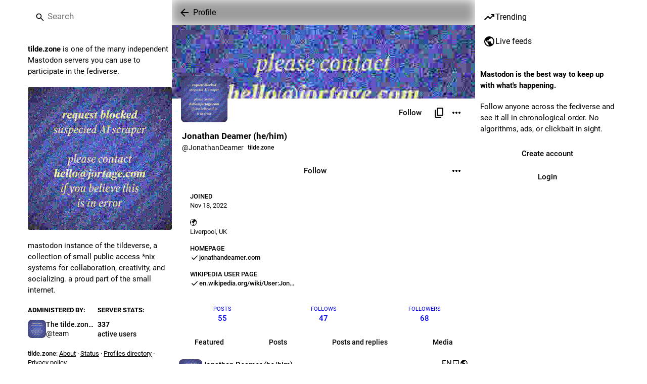

--- FILE ---
content_type: text/html; charset=utf-8
request_url: https://tilde.zone/@JonathanDeamer
body_size: 18760
content:
<!DOCTYPE html>
<html class="custom-scrollbars no-reduce-motion" data-contrast="auto" data-mode="dark" data-user-flavour="glitch" data-user-theme="default" lang="en">
<head>
<meta charset="utf-8">
<meta content="width=device-width, initial-scale=1, viewport-fit=cover" name="viewport">
<link href="https://media.tilde.zone" rel="dns-prefetch">
<link href="https://media.tilde.zone/site_uploads/files/000/000/005/16/f0207bd3f5894322.png" rel="icon" sizes="16x16" type="image/png">
<link href="https://media.tilde.zone/site_uploads/files/000/000/005/32/f0207bd3f5894322.png" rel="icon" sizes="32x32" type="image/png">
<link href="https://media.tilde.zone/site_uploads/files/000/000/005/48/f0207bd3f5894322.png" rel="icon" sizes="48x48" type="image/png">
<link href="https://media.tilde.zone/site_uploads/files/000/000/004/57/86fc2ec29066a75a.png" rel="apple-touch-icon" sizes="57x57">
<link href="https://media.tilde.zone/site_uploads/files/000/000/004/60/86fc2ec29066a75a.png" rel="apple-touch-icon" sizes="60x60">
<link href="https://media.tilde.zone/site_uploads/files/000/000/004/72/86fc2ec29066a75a.png" rel="apple-touch-icon" sizes="72x72">
<link href="https://media.tilde.zone/site_uploads/files/000/000/004/76/86fc2ec29066a75a.png" rel="apple-touch-icon" sizes="76x76">
<link href="https://media.tilde.zone/site_uploads/files/000/000/004/114/86fc2ec29066a75a.png" rel="apple-touch-icon" sizes="114x114">
<link href="https://media.tilde.zone/site_uploads/files/000/000/004/120/86fc2ec29066a75a.png" rel="apple-touch-icon" sizes="120x120">
<link href="https://media.tilde.zone/site_uploads/files/000/000/004/144/86fc2ec29066a75a.png" rel="apple-touch-icon" sizes="144x144">
<link href="https://media.tilde.zone/site_uploads/files/000/000/004/152/86fc2ec29066a75a.png" rel="apple-touch-icon" sizes="152x152">
<link href="https://media.tilde.zone/site_uploads/files/000/000/004/167/86fc2ec29066a75a.png" rel="apple-touch-icon" sizes="167x167">
<link href="https://media.tilde.zone/site_uploads/files/000/000/004/180/86fc2ec29066a75a.png" rel="apple-touch-icon" sizes="180x180">
<link href="https://media.tilde.zone/site_uploads/files/000/000/004/1024/86fc2ec29066a75a.png" rel="apple-touch-icon" sizes="1024x1024">
<link href="/manifest" rel="manifest">
<meta name="theme-color" content="#181820">
<meta content="yes" name="mobile-web-app-capable">
<title>Jonathan Deamer (he/him) (@JonathanDeamer@tilde.zone) - tilde.zone</title>
<link rel="stylesheet" crossorigin="anonymous" href="/packs/assets/skins/glitch/default-Dxj7s-nV.css" integrity="sha384-5x0U2j6HQv5gwVlJ/V8gJIVKYg0ofzJkMBYRvkdoXiglEV5xa1mcVOwHb7iZyRlb" media="all" />


<script src="/packs/assets/polyfills-CtENJIs3.js" crossorigin="anonymous" type="module" integrity="sha384-nNDXPTGjTPtEFhcJK6nHF8m9Q0rwfBW31ynuXY5B/FZshrzeStZ0RSUiSPnAhjKy"></script>
<link rel="stylesheet" crossorigin="anonymous" href="/packs/assets/inert-BcT9Trv6.css" integrity="sha384-3QhUaYdsaIWdZ6XozPhzMlN6z+GCcEG6AKW7NHAKsQfUxZuHG0j9yB5wH74CZvr3" media="all" id="inert-style" />
<script src="/packs/assets/glitch/common.ts-DHYIM3Sq.js" crossorigin="anonymous" integrity="sha384-Imn0qmZy0ZOzsPs8NIeewOQJvjCxhQj5AnLNaR+FXadqyRxsBCTPAHuUDPtLSzyD" type="module"></script><link rel="modulepreload" href="/packs/index-BKeh2uv_.js" as="script" crossorigin="anonymous" integrity="sha384-g9icwIFrp+8jKgbeeDGyd9gyRjXM4+vzut2h12EH26oEpqJL92tziENAnDCtdZxx">
<link rel="modulepreload" href="/packs/intl/en-Cktd-kDj.js" as="script" crossorigin="anonymous" integrity="sha384-LUt1GiRTIZYt4AHc3+xaTvG8vbDHyC4WEhJfnIQTsyro2Oj0VAM1U+8Mat4XUUPC">

<meta content="FfRmoGUi9K6445wRGz6xQw==" name="style-nonce" nonce="FfRmoGUi9K6445wRGz6xQw==" property="csp-nonce">
<link rel="stylesheet" href="https://tilde.zone/css/custom-e3b0c442.css" media="all" />
<link href="https://tilde.zone/@JonathanDeamer.rss" rel="alternate" type="application/rss+xml">
<link href="https://tilde.zone/users/JonathanDeamer" rel="alternate" type="application/activity+json">
<link href="https://tilde.zone/users/JonathanDeamer" rel="alternate" type="application/ld+json; profile=&quot;https://www.w3.org/ns/activitystreams&quot;">
<link href="https://jonathandeamer.com" rel="me" type="text/html">
<link href="https://en.wikipedia.org/wiki/User:Jonathan_Deamer" rel="me" type="text/html">
<meta content="profile" property="og:type">
<meta content="55 Posts, 47 Following, 68 Followers · " name="description">
<meta content="https://tilde.zone/@JonathanDeamer" property="og:url">
<meta content="tilde.zone" property="og:site_name">
<meta content="Jonathan Deamer (he/him) (@JonathanDeamer@tilde.zone)" property="og:title">
<meta content="55 Posts, 47 Following, 68 Followers · " property="og:description">
<meta content="https://media.tilde.zone/accounts/avatars/109/363/647/755/908/260/original/bda6f00409ee0334.jpeg" property="og:image">
<meta content="400" property="og:image:width">
<meta content="400" property="og:image:height">
<meta content="summary" property="twitter:card">
<meta content="JonathanDeamer@tilde.zone" property="profile:username">

<meta content="BLbTjBqFZ6rbu631ZWuJQsLQ4oNh3gm7HssK7FceryWTWurMyf2HLOcbMa-XWNemFYyaOCcLMYkG-6VheyWJ4XI=" name="applicationServerKey">
<script id="initial-state" type="application/json">{"meta":{"access_token":null,"activity_api_enabled":true,"admin":null,"domain":"tilde.zone","limited_federation_mode":false,"locale":"en","mascot":"https://media.tilde.zone/site_uploads/files/000/000/003/original/tildezone3.png","profile_directory":true,"registrations_open":true,"repository":"tildeverse/mastodon","search_enabled":false,"single_user_mode":false,"source_url":"https://github.com/tildeverse/mastodon","sso_redirect":null,"status_page_url":"https://status.benharri.org/ftym","streaming_api_base_url":"wss://tilde.zone","title":"tilde.zone","landing_page":"trends","trends_enabled":true,"version":"4.6.0-alpha.2+glitch","terms_of_service_enabled":false,"local_live_feed_access":"public","remote_live_feed_access":"public","local_topic_feed_access":"public","remote_topic_feed_access":"public","auto_play_gif":null,"display_media":null,"reduce_motion":null,"use_blurhash":null},"compose":{"text":""},"accounts":{},"media_attachments":{"accept_content_types":[".jpg",".jpeg",".png",".gif",".webp",".heic",".heif",".avif",".webm",".mp4",".m4v",".mov",".ogg",".oga",".mp3",".wav",".flac",".opus",".aac",".m4a",".3gp",".wma","image/jpeg","image/png","image/gif","image/heic","image/heif","image/webp","image/avif","video/webm","video/mp4","video/quicktime","video/ogg","audio/wave","audio/wav","audio/x-wav","audio/x-pn-wave","audio/vnd.wave","audio/ogg","audio/vorbis","audio/mpeg","audio/mp3","audio/webm","audio/flac","audio/aac","audio/m4a","audio/x-m4a","audio/mp4","audio/3gpp","video/x-ms-asf"]},"settings":{},"max_feed_hashtags":4,"poll_limits":{"max_options":5,"max_option_chars":100,"min_expiration":300,"max_expiration":2629746},"languages":[["aa","Afar","Afaraf"],["ab","Abkhaz","аҧсуа бызшәа"],["ae","Avestan","avesta"],["af","Afrikaans","Afrikaans"],["ak","Akan","Akan"],["am","Amharic","አማርኛ"],["an","Aragonese","aragonés"],["ar","Arabic","اللغة العربية"],["as","Assamese","অসমীয়া"],["av","Avaric","авар мацӀ"],["ay","Aymara","aymar aru"],["az","Azerbaijani","azərbaycan dili"],["ba","Bashkir","башҡорт теле"],["be","Belarusian","беларуская мова"],["bg","Bulgarian","български език"],["bh","Bihari","भोजपुरी"],["bi","Bislama","Bislama"],["bm","Bambara","bamanankan"],["bn","Bengali","বাংলা"],["bo","Tibetan","བོད་ཡིག"],["br","Breton","brezhoneg"],["bs","Bosnian","bosanski jezik"],["ca","Catalan","Català"],["ce","Chechen","нохчийн мотт"],["ch","Chamorro","Chamoru"],["co","Corsican","corsu"],["cr","Cree","ᓀᐦᐃᔭᐍᐏᐣ"],["cs","Czech","čeština"],["cu","Old Church Slavonic","ѩзыкъ словѣньскъ"],["cv","Chuvash","чӑваш чӗлхи"],["cy","Welsh","Cymraeg"],["da","Danish","dansk"],["de","German","Deutsch"],["dv","Divehi","ދިވެހި"],["dz","Dzongkha","རྫོང་ཁ"],["ee","Ewe","Eʋegbe"],["el","Greek","Ελληνικά"],["en","English","English"],["eo","Esperanto","Esperanto"],["es","Spanish","Español"],["et","Estonian","eesti"],["eu","Basque","euskara"],["fa","Persian","فارسی"],["ff","Fula","Fulfulde"],["fi","Finnish","suomi"],["fj","Fijian","Vakaviti"],["fo","Faroese","føroyskt"],["fr","French","Français"],["fy","Western Frisian","Frysk"],["ga","Irish","Gaeilge"],["gd","Scottish Gaelic","Gàidhlig"],["gl","Galician","galego"],["gu","Gujarati","ગુજરાતી"],["gv","Manx","Gaelg"],["ha","Hausa","هَوُسَ"],["he","Hebrew","עברית"],["hi","Hindi","हिन्दी"],["ho","Hiri Motu","Hiri Motu"],["hr","Croatian","Hrvatski"],["ht","Haitian","Kreyòl ayisyen"],["hu","Hungarian","magyar"],["hy","Armenian","Հայերեն"],["hz","Herero","Otjiherero"],["ia","Interlingua","Interlingua"],["id","Indonesian","Bahasa Indonesia"],["ie","Interlingue","Interlingue"],["ig","Igbo","Asụsụ Igbo"],["ii","Nuosu","ꆈꌠ꒿ Nuosuhxop"],["ik","Inupiaq","Iñupiaq"],["io","Ido","Ido"],["is","Icelandic","Íslenska"],["it","Italian","Italiano"],["iu","Inuktitut","ᐃᓄᒃᑎᑐᑦ"],["ja","Japanese","日本語"],["jv","Javanese","basa Jawa"],["ka","Georgian","ქართული"],["kg","Kongo","Kikongo"],["ki","Kikuyu","Gĩkũyũ"],["kj","Kwanyama","Kuanyama"],["kk","Kazakh","қазақ тілі"],["kl","Kalaallisut","kalaallisut"],["km","Khmer","ខេមរភាសា"],["kn","Kannada","ಕನ್ನಡ"],["ko","Korean","한국어"],["kr","Kanuri","Kanuri"],["ks","Kashmiri","कश्मीरी"],["ku","Kurmanji (Kurdish)","Kurmancî"],["kv","Komi","коми кыв"],["kw","Cornish","Kernewek"],["ky","Kyrgyz","Кыргызча"],["la","Latin","latine"],["lb","Luxembourgish","Lëtzebuergesch"],["lg","Ganda","Luganda"],["li","Limburgish","Limburgs"],["ln","Lingala","Lingála"],["lo","Lao","ລາວ"],["lt","Lithuanian","lietuvių kalba"],["lu","Luba-Katanga","Tshiluba"],["lv","Latvian","Latviski"],["mg","Malagasy","fiteny malagasy"],["mh","Marshallese","Kajin M̧ajeļ"],["mi","Māori","te reo Māori"],["mk","Macedonian","македонски јазик"],["ml","Malayalam","മലയാളം"],["mn","Mongolian","Монгол хэл"],["mn-Mong","Traditional Mongolian","ᠮᠣᠩᠭᠣᠯ ᠬᠡᠯᠡ"],["mr","Marathi","मराठी"],["ms","Malay","Bahasa Melayu"],["ms-Arab","Jawi Malay","بهاس ملايو"],["mt","Maltese","Malti"],["my","Burmese","ဗမာစာ"],["na","Nauru","Ekakairũ Naoero"],["nb","Norwegian Bokmål","Norsk bokmål"],["nd","Northern Ndebele","isiNdebele"],["ne","Nepali","नेपाली"],["ng","Ndonga","Owambo"],["nl","Dutch","Nederlands"],["nn","Norwegian Nynorsk","Norsk Nynorsk"],["no","Norwegian","Norsk"],["nr","Southern Ndebele","isiNdebele"],["nv","Navajo","Diné bizaad"],["ny","Chichewa","chiCheŵa"],["oc","Occitan","occitan"],["oj","Ojibwe","ᐊᓂᔑᓈᐯᒧᐎᓐ"],["om","Oromo","Afaan Oromoo"],["or","Oriya","ଓଡ଼ିଆ"],["os","Ossetian","ирон æвзаг"],["pa","Punjabi","ਪੰਜਾਬੀ"],["pi","Pāli","पाऴि"],["pl","Polish","Polski"],["ps","Pashto","پښتو"],["pt","Portuguese","Português"],["qu","Quechua","Runa Simi"],["rm","Romansh","rumantsch grischun"],["rn","Kirundi","Ikirundi"],["ro","Romanian","Română"],["ru","Russian","Русский"],["rw","Kinyarwanda","Ikinyarwanda"],["sa","Sanskrit","संस्कृतम्"],["sc","Sardinian","sardu"],["sd","Sindhi","सिन्धी"],["se","Northern Sami","Davvisámegiella"],["sg","Sango","yângâ tî sängö"],["si","Sinhala","සිංහල"],["sk","Slovak","slovenčina"],["sl","Slovenian","slovenščina"],["sn","Shona","chiShona"],["so","Somali","Soomaaliga"],["sq","Albanian","Shqip"],["sr","Serbian","српски језик"],["ss","Swati","SiSwati"],["st","Southern Sotho","Sesotho"],["su","Sundanese","Basa Sunda"],["sv","Swedish","Svenska"],["sw","Swahili","Kiswahili"],["ta","Tamil","தமிழ்"],["te","Telugu","తెలుగు"],["tg","Tajik","тоҷикӣ"],["th","Thai","ไทย"],["ti","Tigrinya","ትግርኛ"],["tk","Turkmen","Türkmen"],["tl","Tagalog","Tagalog"],["tn","Tswana","Setswana"],["to","Tonga","faka Tonga"],["tr","Turkish","Türkçe"],["ts","Tsonga","Xitsonga"],["tt","Tatar","татар теле"],["tw","Twi","Twi"],["ty","Tahitian","Reo Tahiti"],["ug","Uyghur","ئۇيغۇرچە‎"],["uk","Ukrainian","Українська"],["ur","Urdu","اردو"],["uz","Uzbek","Ўзбек"],["ve","Venda","Tshivenḓa"],["vi","Vietnamese","Tiếng Việt"],["vo","Volapük","Volapük"],["wa","Walloon","walon"],["wo","Wolof","Wollof"],["xh","Xhosa","isiXhosa"],["yi","Yiddish","ייִדיש"],["yo","Yoruba","Yorùbá"],["za","Zhuang","Saɯ cueŋƅ"],["zh","Chinese","中文"],["zu","Zulu","isiZulu"],["zh-CN","Chinese (China)","简体中文"],["zh-HK","Chinese (Hong Kong)","繁體中文（香港）"],["zh-TW","Chinese (Taiwan)","繁體中文（臺灣）"],["zh-YUE","Cantonese","廣東話"],["ast","Asturian","Asturianu"],["chr","Cherokee","ᏣᎳᎩ ᎦᏬᏂᎯᏍᏗ"],["ckb","Sorani (Kurdish)","سۆرانی"],["cnr","Montenegrin","crnogorski"],["csb","Kashubian","Kaszëbsczi"],["gsw","Swiss German","Schwiizertütsch"],["jbo","Lojban","la .lojban."],["kab","Kabyle","Taqbaylit"],["ldn","Láadan","Láadan"],["lfn","Lingua Franca Nova","lingua franca nova"],["moh","Mohawk","Kanienʼkéha"],["nds","Low German","Plattdüütsch"],["pdc","Pennsylvania Dutch","Pennsilfaani-Deitsch"],["sco","Scots","Scots"],["sma","Southern Sami","Åarjelsaemien Gïele"],["smj","Lule Sami","Julevsámegiella"],["szl","Silesian","ślůnsko godka"],["tok","Toki Pona","toki pona"],["vai","Vai","ꕙꔤ"],["xal","Kalmyk","Хальмг келн"],["zba","Balaibalan","باليبلن"],["zgh","Standard Moroccan Tamazight","ⵜⴰⵎⴰⵣⵉⵖⵜ"]],"features":[],"push_subscription":null,"role":null}</script>
<script src="/packs/assets/glitch/application.ts-CBUO84aP.js" crossorigin="anonymous" integrity="sha384-NPypfPjkUPSDBs7ccYeBkIDUnDM/jhWtbForRo+1aOTI8BZa6iVqqcvLDe4eppq5" type="module"></script><link rel="modulepreload" href="/packs/initial_state-DP57TMay.js" as="script" crossorigin="anonymous" integrity="sha384-6dVA5dnMnTxGzUQEsEVDicERq5NB44OeVIIqrdfACyaYMjH/lj9Ifz8DMBxTfdzA"><link rel="modulepreload" href="/packs/load_locale-CreilW8-.js" as="script" crossorigin="anonymous" integrity="sha384-klLnUXKtcLjhDouEvGWj8wKS+1stk5EiDB1+9MmAEJv9efzuUYCfpj+yZhVPC3cx"><link rel="modulepreload" href="/packs/client-BVLql31A.js" as="script" crossorigin="anonymous" integrity="sha384-jgIpImmf/qVU7JnxDAmxD/fuo1Aa2nWQH4o/G7b4hZrWNv3l59/5Yq/oIj69RDFN"><link rel="modulepreload" href="/packs/index-BiMsygqP.js" as="script" crossorigin="anonymous" integrity="sha384-ctJEQ3wyeG3rNVQwkqmmznpO8LNO5i94GT6i/ZCX9bCFd0RvSJXOkACvzRHMd19X"><link rel="modulepreload" href="/packs/logo-BR6bkwue.js" as="script" crossorigin="anonymous" integrity="sha384-FINbNS6dLqE8gpMqHsGlsj5faQojI6j7bOvXWq21YIVzdO9baGXha7MY6k+WH9na"><link rel="modulepreload" href="/packs/stacktrace-DoNGgdQ9.js" as="script" crossorigin="anonymous" integrity="sha384-sFjNLKYgqYX+Lu/4VgTq0cKQfQB1UpZALv8/U5bYLmS2gd+IA4pY5uIE8Kcuyyz0"><link rel="modulepreload" href="/packs/poll-XY5BeX1q.js" as="script" crossorigin="anonymous" integrity="sha384-60kGAGbMtf/mTD7z1xy1869z4F9+GgtNOdWM7NUvFeGXBVpXepULhC6pvGgZpxWr"><link rel="modulepreload" href="/packs/Helmet-D5C7dQkU.js" as="script" crossorigin="anonymous" integrity="sha384-o62hWcejLQV4LZFXIVSg7kx3geC4Pa7QKKvpNB5ICM+TzCynt3XJUCTXQpAeuf1l"><link rel="modulepreload" href="/packs/streaming-wkpQUbqb.js" as="script" crossorigin="anonymous" integrity="sha384-XwKT0kZpAj9tqcR8j+d6lT+30XiNV25EeT7vGtnbHm+unQ95cW0jb62SU7GVRYnh"><link rel="modulepreload" href="/packs/message-DK-quiKl.js" as="script" crossorigin="anonymous" integrity="sha384-GEbgEH4DYKMI59uBc1YYn+vppJ928QRlx2+mLROMbH2vnjP/pqxJStfgvSQmuKAJ"><link rel="modulepreload" href="/packs/index-BXjHQPDg.js" as="script" crossorigin="anonymous" integrity="sha384-1rGJ4fWttvX8DZg5cqJ69Rl/Y5V5I1GNIXmcyOvRQ4e3QyLYWYtr6cW1V5mCIoC6"><link rel="modulepreload" href="/packs/onboarding-HD72EA5z.js" as="script" crossorigin="anonymous" integrity="sha384-vX4N2/luYyDYKddXVc8NFEBjDHkXe/CHcN6vjgOCDU8KTFGWT6LTzU97EozboCKL"><link rel="modulepreload" href="/packs/modal_container-CMxHw2NB.js" as="script" crossorigin="anonymous" integrity="sha384-D0W7zy8JybPF+EllDSmEbQLl1XdCMFf/BwLzUgMNz1UCyQy4gIBFFSPrSZIMtUG9"><link rel="modulepreload" href="/packs/status_quoted-clSA9KSs.js" as="script" crossorigin="anonymous" integrity="sha384-D5YNMqLoht4l7iAUFiYJ0adiK8cKpBAehmDL1gFFMDyiIIKko515zkJJuOgBtIFf"><link rel="modulepreload" href="/packs/familiar_followers-Cq_4vL-k.js" as="script" crossorigin="anonymous" integrity="sha384-C9fcsMH0chrQ74HPoktxak+GRzaANsPwOGXZMSEirBsL+IBqwCkIMmjYrC8pVMvH"><link rel="modulepreload" href="/packs/avatar_group-Bu76l6_m.js" as="script" crossorigin="anonymous" integrity="sha384-j95OGsFNJ82KJJZ2dLLy61mNw7eOVHNUvnZENGjj57ndeEV+RX9fHHXP0qcRrn8Q"><link rel="modulepreload" href="/packs/counters-BshnODgb.js" as="script" crossorigin="anonymous" integrity="sha384-365r3gNo1z943ZfgrR+0pIPieuLiBGMhxpz8OT8Qs3yFTq+x9J+psl+RsdY7sGOf"><link rel="modulepreload" href="/packs/follow_button-BI72LHGG.js" as="script" crossorigin="anonymous" integrity="sha384-eNaPXZf87nNK/xD22DKYm+jHrGNYXLQo92zyJS4KU/cmyABdZoHvOVvQVpBFssvw"><link rel="modulepreload" href="/packs/short_number-BWEIy3nf.js" as="script" crossorigin="anonymous" integrity="sha384-1VivaDHI6jV7d0Ek7Nt4HHOP2QWIVcCj74XX+67+rKPLZpHXlDxuAGE7zRqU5HYm"><link rel="modulepreload" href="/packs/useTimeout-C9lkWMLK.js" as="script" crossorigin="anonymous" integrity="sha384-7XH+vGDgeoncoGxK1mnZxH6nGTcgOxxKD/pzNzdu2iv4ugtWMpz/IraT6jkl2scz"><link rel="modulepreload" href="/packs/react-router-dom-BlCGo4QX.js" as="script" crossorigin="anonymous" integrity="sha384-hqrd0fH5QIys0R7O3KlREXJQzn/cEPMrVkkJ6Ajnd1S5td6ecPbSttIntsgP+mPK"><link rel="modulepreload" href="/packs/audio-index-DZhgbRpj.js" as="script" crossorigin="anonymous" integrity="sha384-niceMkidKW6tq3DEv1Hm1wCslblT1qJgX9fkZLyTUyV06+vGoub/LU3kN9JOkinI"><link rel="modulepreload" href="/packs/index-BEPM3Q4h.js" as="script" crossorigin="anonymous" integrity="sha384-cc4BWAkRfyffw/bM5gnZ49kE+/6LEJQxH5YXuO+xkk9kyczon37LxGNgUqkjbZMB"><link rel="modulepreload" href="/packs/media_modal-BPhj8CBN.js" as="script" crossorigin="anonymous" integrity="sha384-HVQXoHon8j2lSfGlCFiYKO//xj+HsRYdsrGn8JQLdfVqQ5r4VEyd7d2lUJzhjOTd"><link rel="modulepreload" href="/packs/close-CGvtdHdo.js" as="script" crossorigin="anonymous" integrity="sha384-4yf6Tf6SDev5Z6pXU6vmI94Gl+KvtaFUvcAd/616+i9d8PxieSIDcSrY2u2Afl/Y"><link rel="modulepreload" href="/packs/notifications-CIxlctDW.js" as="script" crossorigin="anonymous" integrity="sha384-vAUn3eKSuymVDqfHY5JtMEgTh2a9/PbdWKJmfdFJ7ZMbU2/R3MhpVVCFWZYLNjAi"><link rel="modulepreload" href="/packs/bundle_column_error-PXS5uv9M.js" as="script" crossorigin="anonymous" integrity="sha384-FJjQZxGHKfF1GKJdsSGeBb5GrVrul6/TB4cX8M/QCbwl2xvlF/9IKOsMRJ/Ap9NS"><link rel="modulepreload" href="/packs/navigation_bar-DZRahhUL.js" as="script" crossorigin="anonymous" integrity="sha384-L1jIfGDvAo4zroOHbieeq/xxjivY8h6uFH5yg8T4R9koukPijCTk/XuYfxuQ8P0c"><link rel="modulepreload" href="/packs/quiet_time-MTiWwbpm.js" as="script" crossorigin="anonymous" integrity="sha384-jra0nP1mDRe38UjHUQBzW0BgGUzoga3PNYyZ3rvRFM54mFgjhfi8dkbImF4CY6KY"><link rel="modulepreload" href="/packs/scroll-jcpbSsie.js" as="script" crossorigin="anonymous" integrity="sha384-Q3CfVkAI0dfRHjpP1IsM0uDCs9QbUifWa4cJjXaqHgR6UzhYFMVnju5VZyz0c9o4"><link rel="modulepreload" href="/packs/column_header-BpN0Wap8.js" as="script" crossorigin="anonymous" integrity="sha384-bNi9Fbo+6p4CkqvH4hKCv3oz4jfVDNo5ZwDSGjYzFXirgo1juPASYGFL2T+1ZdQf"><link rel="modulepreload" href="/packs/column-B1srzHyS.js" as="script" crossorigin="anonymous" integrity="sha384-nHSnQt2dLEDgfmFQmYaReVsH/8OHo/9KWqmXI4vxxhqzBQ3x7oM9mkmdOF/x0kaH"><link rel="modulepreload" href="/packs/index-MnJjCqlp.js" as="script" crossorigin="anonymous" integrity="sha384-3HLZ3K4XMxZGM6G6JT5rbdf9Zfsdx6SCWsdHWsWTQe73gR9hoSdg05LNIhVr5X21"><link rel="modulepreload" href="/packs/server_hero_image-LZd13UA1.js" as="script" crossorigin="anonymous" integrity="sha384-4EmIASrKDsh11bbs/RW3fNYoedimT5HenLn13mvC1rwUhzy0Dvd7S6ZDHRR3pVpJ"><link rel="modulepreload" href="/packs/skeleton-DZPXtUgZ.js" as="script" crossorigin="anonymous" integrity="sha384-Xmma94/vnocykrioYxyDcX/Pag8s3uG4zfLrC8FxIoIATKxKogXocrWDXS2LUng8"><link rel="modulepreload" href="/packs/search-BU3Unk_x.js" as="script" crossorigin="anonymous" integrity="sha384-1H9Y5AvUW47SCCqOpcHO2B67UrZRH6REjoB2ijTVBZexp7DaHuz3/EvpkRhlqu44"><link rel="modulepreload" href="/packs/compose_form_container-CFm2r6pJ.js" as="script" crossorigin="anonymous" integrity="sha384-ukMPThh/udI3k+mpJEFFKfiX2oERZnY5YKNqbtCYaC9mvf38Wqp545aVued9elrv"><link rel="modulepreload" href="/packs/link_footer-DdEa-ia5.js" as="script" crossorigin="anonymous" integrity="sha384-XrUi5ScApIPMElvmAC9uVGwj+4vrr7VhaKmN/wbmEwz/F8rpVPHpwn24jTy7lDhD"><link rel="modulepreload" href="/packs/index-BIE3YSvr.js" as="script" crossorigin="anonymous" integrity="sha384-/9b4rb3GRlX1ls/5x2/3RIJvPkWVXK9kHdwAAv7TZ0PiVBklOlZYseDy7Dg0wR7C"><link rel="modulepreload" href="/packs/intl_provider-BD7ldORO.js" as="script" crossorigin="anonymous" integrity="sha384-S0D8ElADaUiiCiddq0bWRk9PJJbF+ts241c3BaVSy8I4a89j4gCLFoz+Wl3EWZkX"><link rel="modulepreload" href="/packs/scroll_context-Bb-584Zs.js" as="script" crossorigin="anonymous" integrity="sha384-UDvnAhquvHiMZQIKQfd4PcESQyM/vbIrZ6S9VHniSBaqA400UtVdIvq0DAHV5uaK"><link rel="modulepreload" href="/packs/ready-ov8w55C3.js" as="script" crossorigin="anonymous" integrity="sha384-CdkBIgs/b3SyCYuMv/quN+GQOftUJnWgPJ2JoMqEYgy3D1NOHI3tn3RbClL9uPb6"><link rel="modulepreload" href="/packs/relative_timestamp-F6qsO_e7.js" as="script" crossorigin="anonymous" integrity="sha384-C7IhzwqPLRpLoFPF85MbRhhLS1ZVo1KsHdweT7iiZud97+ZPzhEzhC3JXggYK5jK"><link rel="modulepreload" href="/packs/index-P7DNIvwO.js" as="script" crossorigin="anonymous" integrity="sha384-q7yD4UdLenpkiEYx+JDA6IV8umkUjzYSMHQPzGHXci3lDWc3IhAEqbGm5nEog+DR"><link rel="modulepreload" href="/packs/index-DZhOHMoy.js" as="script" crossorigin="anonymous" integrity="sha384-uXTVBAChWjUiwD5fU0HZicP7vl4kaK6OIfUruRwd1elyNYiLgCqdPOZKkpeh3Ruv"><link rel="modulepreload" href="/packs/index-DUY7J2K7.js" as="script" crossorigin="anonymous" integrity="sha384-AA2upUZgniO0wHTCPjsggtFkY6+fuxT9VmGm0pQo/HYjHU7u43FDMV9f3fXq1/Lj"><link rel="modulepreload" href="/packs/api-Co0nIGnW.js" as="script" crossorigin="anonymous" integrity="sha384-pZDCOSUhOmqvyzk+mi6MbHSn1DOMuRQn6sG7H9DEe8F1yWrMS8U6LLkEFlZaCbNz"><link rel="modulepreload" href="/packs/index-C_CZJOIf.js" as="script" crossorigin="anonymous" integrity="sha384-mxNHSJ+DrpfDKtbhgtc8u3pFTcaNmg9qikznprdLWKnXTEEyKNVwGoEACK4XLd6V"><link rel="modulepreload" href="/packs/link-Ckgv5sBQ.js" as="script" crossorigin="anonymous" integrity="sha384-Vsrmp+S62F2wNTKdVr31ddU9pc91uzdXSR58oba18QwrY5QmXStlbz0UtWtskI0G"><link rel="modulepreload" href="/packs/index-58ljY8a0.js" as="script" crossorigin="anonymous" integrity="sha384-+qjrpbrl/ETEjjlFeJ5bYjoQKiaQ9UARMdugu9NHZN1GBGfV6ELTGPMo0/KdiWYx"><link rel="modulepreload" href="/packs/index-Ln6I9AKs.js" as="script" crossorigin="anonymous" integrity="sha384-8ljqOUlPXVwX8ClvtHWlolr1dkj3pw9FN+1kEeBKPulkdssWTLu7MMka7tcaCemz"><link rel="modulepreload" href="/packs/react-textarea-autosize.browser.esm-CPK_cfNE.js" as="script" crossorigin="anonymous" integrity="sha384-I1z9iES0M63EIxtRGO4BBNupRHygyXjUGW4DEKDQ66wsSnAoIdzEs0+jTnHNWIDk"><link rel="modulepreload" href="/packs/use-isomorphic-layout-effect.browser.esm-Dfp57eb3.js" as="script" crossorigin="anonymous" integrity="sha384-WEBQvFyRKiCdLEjUeQN3+CagCdLi8pyDYcN67cGBjw9L/uhR42EF3oKHt+0a9/Yn"><link rel="modulepreload" href="/packs/upload_file-C34MFcd2.js" as="script" crossorigin="anonymous" integrity="sha384-qIdnTiKViGSh/UL1qoavwbFOhaQD6OFcn68LPF0CrfOZvOjjCJlO5iYgMQvAPxzt"><link rel="modulepreload" href="/packs/utilities.esm-D8DOG1BB.js" as="script" crossorigin="anonymous" integrity="sha384-U62l6Gy04KuXKB5hqmJLAToqeSjfs/NwsN8DMM3axL5Dcg/0M8pPk9Vo2w0mhLRm"><link rel="modulepreload" href="/packs/question_mark-oUruX-Ax.js" as="script" crossorigin="anonymous" integrity="sha384-tQrfr0GwbBrQbqRAF6R0HYHLUokBLgWzgZCjxNJCWKcXuRD2nr04tHa0DP1o73AV"><link rel="modulepreload" href="/packs/useSelectableClick-sVCgVSwP.js" as="script" crossorigin="anonymous" integrity="sha384-rk2eVyWiZonNqwIyIIwf7ZD6A5Pxk9MhJQE7WUnTQjrzlcBBIeSIbsYii5x5g7g8"><link rel="modulepreload" href="/packs/embedded_status-DujtavMe.js" as="script" crossorigin="anonymous" integrity="sha384-B/5um9nvIyRCIGrMAStRPuvgyDO+pp9wj8mFN54F6AtZOFog6DoDMF9umIs1eIIr"><link rel="modulepreload" href="/packs/photo_library-yASuxK6I.js" as="script" crossorigin="anonymous" integrity="sha384-HO0OYYAxCpaLRQmvPNsNdjZjcLBFWld9cxuaDMOqoRssRwhoFu9GHYnkt5TBGd6R"><link rel="modulepreload" href="/packs/embedded_status_content-ChFSdATK.js" as="script" crossorigin="anonymous" integrity="sha384-+MmDMCDBhxUHbjoTF3ZTJdDCtHs7txzx8v9VxBxs0h7LmWLpmdu2uwJqaUiOozzb"><link rel="modulepreload" href="/packs/manufacturing-Ck7W-qX_.js" as="script" crossorigin="anonymous" integrity="sha384-6ShKcub8A0naGHrGOY73r/7djg8ozxP0LZtlXmaYXzWce3RtnLZgoMUiywrtKEh4"><link rel="modulepreload" href="/packs/settings-fill-BrYpY1e5.js" as="script" crossorigin="anonymous" integrity="sha384-iKv5t0GHRxnRCoekv+cZXciMj2vCdoj4ioRVqlLw7v8OSLCBdkhrwnO2Um6WxvjE"><link rel="modulepreload" href="/packs/delete-StJuExDa.js" as="script" crossorigin="anonymous" integrity="sha384-VNM7ZGz6FxXdlOmDs0IOgO0kyXEEl4XguRW0ag04eZzfRww4o8V1dK3MGNdjf2l/"><link rel="modulepreload" href="/packs/edit-CwBAxQRR.js" as="script" crossorigin="anonymous" integrity="sha384-/c57C/IDWwKLVjjGmTaIPTjSd75s/K3sejgiRLaER9ruh2LTUqVUYuAxYIFZ1XZh"><link rel="modulepreload" href="/packs/gif-3TjAoLOj.js" as="script" crossorigin="anonymous" integrity="sha384-kOcOSHVh/I9Bxc0RsFgK1RMojR1nF5A3PAzFbKt6o/RZJDPnfR78Bvl3kHesiiGM"><link rel="modulepreload" href="/packs/unfold_more-Jwx2VbLh.js" as="script" crossorigin="anonymous" integrity="sha384-UQ/tOgsKuLuRrwJQo9Y8hFmKPgERVsE4d574UBmUDbGtBv/3xNlFBT5nRd4EKMiV"><link rel="modulepreload" href="/packs/dropdown_selector-DKcEYmlz.js" as="script" crossorigin="anonymous" integrity="sha384-h4/tU6Xvbqcz971HIXncy7TEALKeRZtfaWd0C7WKbwq6CVn4ycr8LcSLoQ1QGLlU"><link rel="modulepreload" href="/packs/info-a8HmEFWN.js" as="script" crossorigin="anonymous" integrity="sha384-zdjll6GDsObUKH+IY3UCZ+GjDAI/K94VcziVfWHHwXKC0je/vIrC00K6NZG5AGvn"><link rel="modulepreload" href="/packs/alternate_email-BkusySV6.js" as="script" crossorigin="anonymous" integrity="sha384-O5xu5Z+jSNMSlAzb5mb1IHd4zkw9L7yQ2u4y/b0o9nyMI/3/DyW3O7qjFKaGi0bO"><link rel="modulepreload" href="/packs/insert_chart-CoIom9VA.js" as="script" crossorigin="anonymous" integrity="sha384-mSbDHYB3+I0S99gm1lxr52bv7kqiX3phxPhPRz0V1pFqAXoWrHemsayvUfMrCqnj"><link rel="modulepreload" href="/packs/link-BvLtrMPb.js" as="script" crossorigin="anonymous" integrity="sha384-ifHFjAtnyQgluAP1lM6ayE+mTjwXU4MMUEYzIwtvvUq6Wq0vh6fh/X9DbnL7VmuV"><link rel="modulepreload" href="/packs/visibility-iZPeYJsh.js" as="script" crossorigin="anonymous" integrity="sha384-7hK5bKGPVql1HoToTOxZ411MHLcwWNJPZLhFfLBdubeIfIePOnm1sgMq5h3iq3uf"><link rel="modulepreload" href="/packs/home-CfX59sNo.js" as="script" crossorigin="anonymous" integrity="sha384-SnqmOMeG28XhmYI/qjMN8JwqQ0PqtK+bVihiZ01Fm3SYvW0xfYFgP0JJ5Cdtnequ"><link rel="modulepreload" href="/packs/home-fill-xgG72_l1.js" as="script" crossorigin="anonymous" integrity="sha384-NfYWby1dUSAYfE6Mm74WxjbOWBcpOSz70LQPV9uQ7U/yH+vl1cP+aqdiwdyJC/wf"><link rel="modulepreload" href="/packs/push_pin-BMdz6mzU.js" as="script" crossorigin="anonymous" integrity="sha384-J7f2yAizAzcVY3RJG2vveP1UACDpshAanAH01NEd2fo4Mrj7ks/5Le24FHHhYswf"><link rel="modulepreload" href="/packs/numbers-D4lILPVs.js" as="script" crossorigin="anonymous" integrity="sha384-1lO5VWQmDZudSf3Uj6+kq+TRqevcPgUrN7PpU0l7As43ZFTfbl/zygvhamW/swOY"><link rel="modulepreload" href="/packs/download-DR3rmpbp.js" as="script" crossorigin="anonymous" integrity="sha384-ztMCqil+zzqkj/v0AUMtsR8QYKmSsY/dGomDSZv3QDSf8kODtcQhs9ipkG3uiu/X"><link rel="modulepreload" href="/packs/volume_down-fill-_D1boZYQ.js" as="script" crossorigin="anonymous" integrity="sha384-Ndq6Vb/muRiuETy/xAvqgDkbGcK8hDT7HbsZhSxLMcb04qZxvRGd0jpsKaqlHjQs"><link rel="modulepreload" href="/packs/visualizer-DygDeY2Y.js" as="script" crossorigin="anonymous" integrity="sha384-yUSfa19Wxt36W33v5b3CQpa/TfSsgiEGxkFAr3O3kS3tXq4Q5DTUxae5r/k7m/fU"><link rel="modulepreload" href="/packs/fullscreen-Crlf7780.js" as="script" crossorigin="anonymous" integrity="sha384-Qi3ntn0Sb8+Ml4avqC76179WJqBL96eaR5yb5eAJvsO8EVT/74G8eGJeZVCIwCVv"><link rel="modulepreload" href="/packs/actual_size-CAaiU644.js" as="script" crossorigin="anonymous" integrity="sha384-CZlAZtknwUzfiyEzc50j0sKbZTg6NJz+Ro+4u2ABLDIvOSOdCDYsH4bqZAEzNTSd"><link rel="modulepreload" href="/packs/use-gesture-react.esm-swHNeNGt.js" as="script" crossorigin="anonymous" integrity="sha384-w/wIY1lVPrhfw3IskxRTYr1+hJFmZVX7Zm+V9pPgsXekRASubREtG7G99sv8OGMn"><link rel="modulepreload" href="/packs/chevron_left-5NyftV6D.js" as="script" crossorigin="anonymous" integrity="sha384-RCEJCWRjAvP/WCdcU/7i+lqfsXAL/U2mwIXQkvlBuhJtte1L666h47bM+NNROC3U"><link rel="modulepreload" href="/packs/add-Ct_E5mH4.js" as="script" crossorigin="anonymous" integrity="sha384-RUQdb/Dtqa0OLf+TteFZfkYSsAoTDK+n7uNLm0noCnNwLKqx3lipkBRMK2vBdF1O"><link rel="modulepreload" href="/packs/menu-B9K4eLCZ.js" as="script" crossorigin="anonymous" integrity="sha384-ow+9zJSujn8uFHWYn8z6N+Husl4tdMxX9MjPL1lQwkRc5FrPuMFzWAwsboHmkXnr"><link rel="modulepreload" href="/packs/notifications-fill-Bkf0SzRv.js" as="script" crossorigin="anonymous" integrity="sha384-/MZGJKB/3xfTL3hp49PvnQkRUNadZw6zLYBKwBr3wqITI0SC6ttSwxewS+nHcJuf"><link rel="modulepreload" href="/packs/notifications-BpQ4f87v.js" as="script" crossorigin="anonymous" integrity="sha384-pRuDJKjLAGuxuM5icYi0GjOud/LyN4zVmxgoJeHXeNpwEqd36kI+vCdKJS7S7Hbp"><link rel="modulepreload" href="/packs/search-B0wqQLnD.js" as="script" crossorigin="anonymous" integrity="sha384-OmvEItXPUqSnoR1Yg774wR4P+5Kpg5atNB1i18iBPq6VLXTyCX38nVBZkq19tFyW"><link rel="modulepreload" href="/packs/icon_with_badge-Cz1r5LPL.js" as="script" crossorigin="anonymous" integrity="sha384-eCroW+D2Ujg+L3sORFC1gKc8RCB7HeqVEQxxOBjhcq19pscXDJVmoVxJQqVSv9Yf"><link rel="modulepreload" href="/packs/unfold_less-DkwEk05u.js" as="script" crossorigin="anonymous" integrity="sha384-geAs7OwU8/IuYnDEgpv6zBga63P8ux80Mz3QbehFgWw9coXfqJbv1LKWYbQjaoZj"><link rel="modulepreload" href="/packs/verified_badge-tBHtvV0Z.js" as="script" crossorigin="anonymous" integrity="sha384-UeF/MU5KwVYE6m9UyTASfpnujXw8GErymW4NRiLxQFmsc65okZN3//MxZoNF0FSR"><link rel="modulepreload" href="/packs/hashtags-Dlj_udp4.js" as="script" crossorigin="anonymous" integrity="sha384-4SOxR5dIKSsyQ5lNSfa3N7qxAmltxhvD7/jLOdjyiAv8BI7w7Uuex8Faq6E0McQa"><link rel="modulepreload" href="/packs/check_box-BidpsFWc.js" as="script" crossorigin="anonymous" integrity="sha384-sW5tCiYRQfdBfmLF/GL0V5cMTxBUJyrzhN+LUrlA1REkCTK27tmnMABoJTP6HAYL"><link rel="modulepreload" href="/packs/check_indeterminate_small-BW7ehx6F.js" as="script" crossorigin="anonymous" integrity="sha384-dTKOiOQLaQgXiyVtHT0GPBPZJYiSK+09qTVW/4Oehet1XksldzxYhnt4H5ZZfHEz"><link rel="modulepreload" href="/packs/done-DA8hEOgl.js" as="script" crossorigin="anonymous" integrity="sha384-1/hV2cSZd3kXsUeLB4mFFW/OwoUVZQRxbkgcvqVTvI8cCjAscBC05X4/7d/IG+wW"><link rel="modulepreload" href="/packs/emoji_picker_dropdown_container-BCUytZWd.js" as="script" crossorigin="anonymous" integrity="sha384-nPRoYHAj4ba+28NwX9IXYCf2+XFGyTrtFTo8T2HcDxMOEoOPkbA7NX4niwOfWLo5"><link rel="modulepreload" href="/packs/mood-BVP3lWgP.js" as="script" crossorigin="anonymous" integrity="sha384-kEeigJH5Q+2GWBuFSAO6w1AsTjZKAFa0CYEgxNik76CFB4vKveB5s8SFA6N9vZSm"><link rel="modulepreload" href="/packs/share-Cx_MwJRq.js" as="script" crossorigin="anonymous" integrity="sha384-qWMAiNgrVqmkj9jza70Bx7iUqIOoXpz1Z5hES9F74wR+O7ydpAUJ5zUUj/H7uBQB"><link rel="modulepreload" href="/packs/fuzzysort-DbrKWTaB.js" as="script" crossorigin="anonymous" integrity="sha384-MbjwoK4oIBZFbP4Uz5fOOyhJSCCc/yUaQNNbUCo4e+I60RL4MmTN3Y6fa/xKVp9K"><link rel="modulepreload" href="/packs/warning-mdnSEyBx.js" as="script" crossorigin="anonymous" integrity="sha384-kww7YhlRBTgoMSqRyZOCg9Fl7Uk+XLDml+Vs8/WrQqZDnHbSyTFfl29JiSL0aZ9D"><link rel="modulepreload" href="/packs/bookmarks-fill-BGHVf1Di.js" as="script" crossorigin="anonymous" integrity="sha384-DljIm6c2WOfclI6aiWeydHU1fQ6eb1OoBF/pGkOYiqIR8LUUcenQt2hN6mcQGU9B"><link rel="modulepreload" href="/packs/list_alt-fill-5sscBqJJ.js" as="script" crossorigin="anonymous" integrity="sha384-kYK2FoXwiXqoXNZupO0YK8cvqUFGjzYFcKa/+ZBnebhsZ01gpxXfVpAyYpp9/v8n"><link rel="modulepreload" href="/packs/person_add-fill-BnjKtiU0.js" as="script" crossorigin="anonymous" integrity="sha384-t7QvWbONmgQb+k/x8gxPhepzqkDh/PpJa0VBlFUsS8nmabyK/Y/hTGK8KGLROHyV"><link rel="modulepreload" href="/packs/person_add-D1ON8SHT.js" as="script" crossorigin="anonymous" integrity="sha384-lmNOw+DmQheD3eZwutygDMi0HChp23q/tPL8PWbZyFf80+jSYYGz6i7e+V4OTwMn"><link rel="modulepreload" href="/packs/settings-CpK_XhRB.js" as="script" crossorigin="anonymous" integrity="sha384-N962/b+u2ypjCoAUMDtTRHmIjufoyGg+glJ5e0+2On2SKXRTArPkVyw5ZhbxX35K"><link rel="modulepreload" href="/packs/trending_up-Co_nH_Kh.js" as="script" crossorigin="anonymous" integrity="sha384-Y50YE45xdmxy6fzDLmsGjdKUMhs7rq7O0wp33QL57e2mIt0X2LM6NkN4dEfOixXc"><link rel="modulepreload" href="/packs/index.module-CGFihJeh.js" as="script" crossorigin="anonymous" integrity="sha384-VKGP2gkNHgH4Kq3VKyPxfayl1+OFVUqnXVfAnHCLDGg1Nr3arR8pP+otWXa+Q/3p"><link rel="modulepreload" href="/packs/tag-BUJt3cY9.js" as="script" crossorigin="anonymous" integrity="sha384-YlAmKq9rg80Ow4C/xMYmChq5k/NSgOdN+38yFB1nLTjoNNO0BvgA6NZgeUmqx3OP"><link rel="modulepreload" href="/packs/list_alt-pOzOOtcl.js" as="script" crossorigin="anonymous" integrity="sha384-YTf90K+xt5xlkO/4XeJlvdJ0mT2+/Gb4tVxDAUA3pvHuzG+hdRKy/WDlH7TDmWcX"><link rel="modulepreload" href="/packs/lists-DO2Utj76.js" as="script" crossorigin="anonymous" integrity="sha384-pqdpM/UxtosqyrtmqP6/4o1tzitKhf5xb7F5OuItF3MhZD8uPC24oBNKzvKRdtm8"><link rel="modulepreload" href="/packs/hashtag-D6nUdcYT.js" as="script" crossorigin="anonymous" integrity="sha384-hegC6mPDTCmgLZwY9k/XSpsbFwrpKOB4vTbyy30Xgu5Y+iMgK78BOTS5AwgCuteE"><link rel="modulepreload" href="/packs/index-Bs4iX556.js" as="script" crossorigin="anonymous" integrity="sha384-guSeBtvJpZsd67y7zg8JmkjOoSfdV5KoyMejVbY1o1NOjdQlDGHYQGm1KPCHonHN"><link rel="modulepreload" href="/packs/provider-BjnXKQ2O.js" as="script" crossorigin="anonymous" integrity="sha384-qUwu5NWYe9H50JqfoonE0DoxpwxXYaxggB7Et1t6vQ790+wQnwL3NGjOmpM97JQ3"><link rel="modulepreload" href="/packs/index-DQwZJP0W.js" as="script" crossorigin="anonymous" integrity="sha384-ApfVg0T9P5+Bz1ULLv/nK74Ob8bDZN86JCTLf6dM67i+n1Dln27Z+/7oO0i4VOOt"><link rel="stylesheet" crossorigin="anonymous" href="/packs/assets/status_quoted-BaLPn7qW.css" integrity="sha384-QjVZFmiWsaPUNFSMGrLB2evHpPx6TRe+Iu7u3nKrtmfgJzm3T+Orr4o43FlsfzoI" media="screen" /><link rel="stylesheet" crossorigin="anonymous" href="/packs/assets/compose_form_container-D8HBmaSh.css" integrity="sha384-hjY308WloggahHkay1PearY31vO6kJkmW/gx9OD03gb7OE549JNJTylIBwNGUFED" media="screen" /><link rel="stylesheet" crossorigin="anonymous" href="/packs/assets/index-oEzI-wbg.css" integrity="sha384-uW7Jc/UVO4aLpi/hsXqKhaYvkIP2p178oLDr4dHShNVdtqn7GsMrdcxxhM9by3lf" media="screen" />

</head>
<body class="app-body">
<div class="notranslate app-holder" data-props="{&quot;locale&quot;:&quot;en&quot;}" id="mastodon">
<noscript>
<img alt="Mastodon" src="/packs/assets/logo-DXQkHAe5.svg" />
<div>
To use the Mastodon web application, please enable JavaScript. Alternatively, try one of the <a href="https://joinmastodon.org/apps">native apps</a> for Mastodon for your platform.
</div>
</noscript>
</div>


<div aria-hidden="true" class="logo-resources" inert tabindex="-1">
<svg xmlns="http://www.w3.org/2000/svg" xmlns:xlink="http://www.w3.org/1999/xlink" width="79" height="79" viewBox="0 0 79 75"><symbol id="logo-symbol-icon"><path d="M63 45.3v-20c0-4.1-1-7.3-3.2-9.7-2.1-2.4-5-3.7-8.5-3.7-4.1 0-7.2 1.6-9.3 4.7l-2 3.3-2-3.3c-2-3.1-5.1-4.7-9.2-4.7-3.5 0-6.4 1.3-8.6 3.7-2.1 2.4-3.1 5.6-3.1 9.7v20h8V25.9c0-4.1 1.7-6.2 5.2-6.2 3.8 0 5.8 2.5 5.8 7.4V37.7H44V27.1c0-4.9 1.9-7.4 5.8-7.4 3.5 0 5.2 2.1 5.2 6.2V45.3h8ZM74.7 16.6c.6 6 .1 15.7.1 17.3 0 .5-.1 4.8-.1 5.3-.7 11.5-8 16-15.6 17.5-.1 0-.2 0-.3 0-4.9 1-10 1.2-14.9 1.4-1.2 0-2.4 0-3.6 0-4.8 0-9.7-.6-14.4-1.7-.1 0-.1 0-.1 0s-.1 0-.1 0 0 .1 0 .1 0 0 0 0c.1 1.6.4 3.1 1 4.5.6 1.7 2.9 5.7 11.4 5.7 5 0 9.9-.6 14.8-1.7 0 0 0 0 0 0 .1 0 .1 0 .1 0 0 .1 0 .1 0 .1.1 0 .1 0 .1.1v5.6s0 .1-.1.1c0 0 0 0 0 .1-1.6 1.1-3.7 1.7-5.6 2.3-.8.3-1.6.5-2.4.7-7.5 1.7-15.4 1.3-22.7-1.2-6.8-2.4-13.8-8.2-15.5-15.2-.9-3.8-1.6-7.6-1.9-11.5-.6-5.8-.6-11.7-.8-17.5C3.9 24.5 4 20 4.9 16 6.7 7.9 14.1 2.2 22.3 1c1.4-.2 4.1-1 16.5-1h.1C51.4 0 56.7.8 58.1 1c8.4 1.2 15.5 7.5 16.6 15.6Z" fill="currentColor"></path></symbol><use xlink:href="#logo-symbol-icon"></use></svg>
<svg xmlns="http://www.w3.org/2000/svg" xmlns:xlink="http://www.w3.org/1999/xlink" width="261" height="66" viewBox="0 0 261 66" fill="none">
<symbol id="logo-symbol-wordmark"><path d="M60.7539 14.4034C59.8143 7.41942 53.7273 1.91557 46.5117 0.849066C45.2943 0.668854 40.6819 0.0130005 29.9973 0.0130005H29.9175C19.2299 0.0130005 16.937 0.668854 15.7196 0.849066C8.70488 1.88602 2.29885 6.83152 0.744617 13.8982C-0.00294988 17.3784 -0.0827298 21.2367 0.0561464 24.7759C0.254119 29.8514 0.292531 34.918 0.753482 39.9728C1.07215 43.3305 1.62806 46.6614 2.41704 49.9406C3.89445 55.9969 9.87499 61.0369 15.7344 63.0931C22.0077 65.2374 28.7542 65.5934 35.2184 64.1212C35.9295 63.9558 36.6318 63.7638 37.3252 63.5451C38.8971 63.0459 40.738 62.4875 42.0913 61.5067C42.1099 61.4929 42.1251 61.4751 42.1358 61.4547C42.1466 61.4342 42.1526 61.4116 42.1534 61.3885V56.4903C42.153 56.4687 42.1479 56.4475 42.1383 56.4281C42.1287 56.4088 42.1149 56.3918 42.0979 56.3785C42.0809 56.3652 42.0611 56.3559 42.04 56.3512C42.019 56.3465 41.9971 56.3466 41.9761 56.3514C37.8345 57.3406 33.5905 57.8364 29.3324 57.8286C22.0045 57.8286 20.0336 54.3514 19.4693 52.9038C19.0156 51.6527 18.7275 50.3476 18.6124 49.0218C18.6112 48.9996 18.6153 48.9773 18.6243 48.9569C18.6333 48.9366 18.647 48.9186 18.6643 48.9045C18.6816 48.8904 18.7019 48.8805 18.7237 48.8758C18.7455 48.871 18.7681 48.8715 18.7897 48.8771C22.8622 49.8595 27.037 50.3553 31.2265 50.3542C32.234 50.3542 33.2387 50.3542 34.2463 50.3276C38.4598 50.2094 42.9009 49.9938 47.0465 49.1843C47.1499 49.1636 47.2534 49.1459 47.342 49.1193C53.881 47.8637 60.1038 43.9227 60.7362 33.9431C60.7598 33.5502 60.8189 29.8278 60.8189 29.4201C60.8218 28.0345 61.2651 19.5911 60.7539 14.4034Z" fill="url(#paint0_linear_89_11)"></path>
<path d="M12.3442 18.3034C12.3442 16.2668 13.9777 14.6194 15.997 14.6194C18.0163 14.6194 19.6497 16.2668 19.6497 18.3034C19.6497 20.34 18.0163 21.9874 15.997 21.9874C13.9777 21.9874 12.3442 20.34 12.3442 18.3034Z" fill="currentColor"></path>
<path d="M66.1484 21.4685V38.3839H59.4988V21.9744C59.4988 18.5109 58.0583 16.7597 55.1643 16.7597C51.9746 16.7597 50.3668 18.8482 50.3668 22.9603V31.9499H43.7687V22.9603C43.7687 18.8352 42.1738 16.7597 38.9712 16.7597C36.0901 16.7597 34.6367 18.5109 34.6367 21.9744V38.3839H28V21.4685C28 18.018 28.8746 15.268 30.6238 13.2314C32.4374 11.1948 34.8039 10.157 37.7365 10.157C41.132 10.157 43.7172 11.4802 45.415 14.1135L47.0742 16.9154L48.7334 14.1135C50.4311 11.4802 53.0035 10.157 56.4119 10.157C59.3444 10.157 61.711 11.1948 63.5246 13.2314C65.2738 15.268 66.1484 18.005 66.1484 21.4685ZM89.0297 29.8743C90.4059 28.4085 91.0619 26.5795 91.0619 24.3613C91.0619 22.1431 90.4059 20.3011 89.0297 18.9001C87.7049 17.4343 86.0329 16.7338 84.0007 16.7338C81.9685 16.7338 80.2965 17.4343 78.9717 18.9001C77.6469 20.3011 76.991 22.1431 76.991 24.3613C76.991 26.5795 77.6469 28.4215 78.9717 29.8743C80.2965 31.2753 81.9685 31.9888 84.0007 31.9888C86.0329 31.9888 87.7049 31.2883 89.0297 29.8743ZM91.0619 10.8316H97.6086V37.891H91.0619V34.6999C89.0811 37.3462 86.3416 38.6563 82.7788 38.6563C79.2161 38.6563 76.4765 37.3073 74.0456 34.5442C71.6533 31.7812 70.4443 28.3696 70.4443 24.3743C70.4443 20.3789 71.6661 17.0192 74.0456 14.2561C76.4893 11.4931 79.3833 10.0922 82.7788 10.0922C86.1744 10.0922 89.0811 11.3894 91.0619 14.0356V10.8445V10.8316ZM119.654 23.8683C121.583 25.3342 122.548 27.3837 122.496 29.9781C122.496 32.7411 121.532 34.9075 119.551 36.4122C117.57 37.878 115.178 38.6304 112.284 38.6304C107.049 38.6304 103.499 36.4641 101.621 32.1963L107.306 28.7847C108.065 31.1067 109.737 32.3001 112.284 32.3001C114.625 32.3001 115.782 31.5477 115.782 29.9781C115.782 28.8366 114.265 27.8118 111.165 27.0075C109.995 26.6833 109.03 26.359 108.271 26.0865C107.204 25.6585 106.29 25.1655 105.532 24.5688C103.654 23.103 102.689 21.1572 102.689 18.6666C102.689 16.0203 103.602 13.9059 105.429 12.3882C107.306 10.8186 109.596 10.0662 112.335 10.0662C116.709 10.0662 119.898 11.9601 121.982 15.7998L116.4 19.0428C115.59 17.2008 114.213 16.2798 112.335 16.2798C110.355 16.2798 109.39 17.0321 109.39 18.498C109.39 19.6395 110.908 20.6643 114.008 21.4685C116.4 22.0134 118.278 22.8176 119.641 23.8554L119.654 23.8683ZM140.477 17.538H134.741V28.7977C134.741 30.1468 135.255 30.964 136.22 31.3402C136.927 31.6126 138.355 31.6645 140.49 31.5607V37.891C136.079 38.4358 132.876 37.9948 130.998 36.5419C129.12 35.1409 128.207 32.5336 128.207 28.8106V17.538H123.795V10.8316H128.207V5.37038L134.754 3.25595V10.8316H140.49V17.538H140.477ZM161.352 29.7187C162.677 28.3177 163.333 26.5276 163.333 24.3613C163.333 22.195 162.677 20.4178 161.352 19.0039C160.027 17.6029 158.407 16.8894 156.426 16.8894C154.445 16.8894 152.825 17.5899 151.5 19.0039C150.227 20.4697 149.571 22.2469 149.571 24.3613C149.571 26.4757 150.227 28.2529 151.5 29.7187C152.825 31.1196 154.445 31.8331 156.426 31.8331C158.407 31.8331 160.027 31.1326 161.352 29.7187ZM146.883 34.5313C144.297 31.7682 143.024 28.4215 143.024 24.3613C143.024 20.3011 144.297 17.0062 146.883 14.2432C149.468 11.4802 152.67 10.0792 156.426 10.0792C160.182 10.0792 163.384 11.4802 165.97 14.2432C168.555 17.0062 169.88 20.4178 169.88 24.3613C169.88 28.3047 168.555 31.7682 165.97 34.5313C163.384 37.2943 160.233 38.6434 156.426 38.6434C152.619 38.6434 149.468 37.2943 146.883 34.5313ZM191.771 29.8743C193.095 28.4085 193.751 26.5795 193.751 24.3613C193.751 22.1431 193.095 20.3011 191.771 18.9001C190.446 17.4343 188.774 16.7338 186.742 16.7338C184.709 16.7338 183.037 17.4343 181.661 18.9001C180.336 20.3011 179.68 22.1431 179.68 24.3613C179.68 26.5795 180.336 28.4215 181.661 29.8743C183.037 31.2753 184.761 31.9888 186.742 31.9888C188.722 31.9888 190.446 31.2883 191.771 29.8743ZM193.751 0H200.298V37.891H193.751V34.6999C191.822 37.3462 189.082 38.6563 185.52 38.6563C181.957 38.6563 179.179 37.3073 176.735 34.5442C174.343 31.7812 173.134 28.3696 173.134 24.3743C173.134 20.3789 174.356 17.0192 176.735 14.2561C179.166 11.4931 182.111 10.0922 185.52 10.0922C188.928 10.0922 191.822 11.3894 193.751 14.0356V0.0129719V0ZM223.308 29.7057C224.633 28.3047 225.289 26.5146 225.289 24.3483C225.289 22.182 224.633 20.4048 223.308 18.9909C221.983 17.5899 220.363 16.8765 218.382 16.8765C216.401 16.8765 214.78 17.577 213.456 18.9909C212.182 20.4567 211.526 22.2339 211.526 24.3483C211.526 26.4627 212.182 28.2399 213.456 29.7057C214.78 31.1067 216.401 31.8201 218.382 31.8201C220.363 31.8201 221.983 31.1196 223.308 29.7057ZM208.838 34.5183C206.253 31.7553 204.98 28.4085 204.98 24.3483C204.98 20.2881 206.253 16.9932 208.838 14.2302C211.424 11.4672 214.626 10.0662 218.382 10.0662C222.137 10.0662 225.34 11.4672 227.925 14.2302C230.511 16.9932 231.835 20.4048 231.835 24.3483C231.835 28.2918 230.511 31.7553 227.925 34.5183C225.34 37.2813 222.189 38.6304 218.382 38.6304C214.575 38.6304 211.424 37.2813 208.838 34.5183ZM260.17 21.261V37.878H253.623V22.1301C253.623 20.34 253.173 18.9909 252.247 17.9661C251.385 17.0451 250.164 16.5651 248.594 16.5651C244.89 16.5651 243.012 18.7833 243.012 23.2716V37.878H236.466V10.8316H243.012V13.867C244.581 11.3245 247.077 10.0792 250.575 10.0792C253.366 10.0792 255.656 11.0521 257.431 13.0498C259.257 15.0474 260.17 17.7586 260.17 21.274" fill="currentColor"></path>
<defs>
<linearGradient id="paint0_linear_89_11" x1="30.5" y1="0.0130005" x2="30.5" y2="65.013" gradientUnits="userSpaceOnUse">
<stop stop-color="#6364FF"></stop>
<stop offset="1" stop-color="#563ACC"></stop>
</linearGradient>
</defs></symbol><use xlink:href="#logo-symbol-wordmark"></use>
</svg>
</div>
</body>
</html>


--- FILE ---
content_type: application/javascript
request_url: https://tilde.zone/packs/limited_account_hint-DTkNDIPr.js
body_size: 7084
content:
var _e=Object.defineProperty;var he=(a,i,t)=>i in a?_e(a,i,{enumerable:!0,configurable:!0,writable:!0,value:t}):a[i]=t;var se=(a,i,t)=>he(a,typeof i!="symbol"?i+"":i,t);import{j as e}from"./client-BVLql31A.js";import{c as D}from"./index-BXjHQPDg.js";import{r,d as U,u as ne,F as O}from"./index-BiMsygqP.js";import{H as ge}from"./Helmet-D5C7dQkU.js";import{N as j}from"./react-router-dom-BlCGo4QX.js";import{u as pe,A as xe,a as je}from"./familiar_followers-Cq_4vL-k.js";import{f as I,cM as be,i as G,g as M,dc as ve,L as Me,I as g,v as T,bT as we,bU as ke,A as ie,ck as ae,P as oe,u as ye,a9 as Ne,n as Ce,bu as Ae,cu as Fe,d5 as Se,aI as F,q as Re,r as Be,B as Te,C as De,o as S,D as Ie,G as Pe,dd as qe,de as Ee}from"./poll-XY5BeX1q.js";import{I as $e,a as Le,f as Oe}from"./quiet_time-MTiWwbpm.js";import{S as Ge}from"./notifications-BpQ4f87v.js";import{S as Ue}from"./notifications_active-fill-BENt0eEn.js";import{S as ze}from"./share-Cx_MwJRq.js";import{i as He,u as Ke}from"./domain_blocks-DE-s5MMW.js";import{q as Ye,i as We,t as R,x as B,B as Je}from"./status_quoted-clSA9KSs.js";import{S as Qe}from"./group-qN1Kf-zT.js";import{S as Xe}from"./person-B-cArmd-.js";import{S as Ze,a as Ve,b as es}from"./globe-CYVRWFIY.js";import{M as l}from"./message-DK-quiKl.js";import{S as ss}from"./content_copy-VjKem_Oh.js";import{F as as}from"./follow_button-BI72LHGG.js";import{F as os}from"./formatted_date-zCHvG8vN.js";import{i as ts}from"./react-textarea-autosize.browser.esm-CPK_cfNE.js";import{O as ns,I as is,S as ls,f as cs}from"./logo-BR6bkwue.js";import{S as rs}from"./alternate_email-BkusySV6.js";import{S as ds}from"./close-CGvtdHdo.js";import{m as C,d as z,a as us}from"./initial_state-DP57TMay.js";import{S as te}from"./info-a8HmEFWN.js";import{A as ms}from"./avatar_group-Bu76l6_m.js";const na=({className:a,message:i,label:t,url:n})=>e.jsxs("div",{className:D("timeline-hint",a),children:[e.jsx("p",{children:i}),e.jsx("a",{href:n,target:"_blank",rel:"noopener noreferrer",children:t})]}),H=({icon:a=e.jsx(Xe,{}),label:i,domain:t,roleId:n})=>e.jsxs("div",{className:"account-role","data-account-role-id":n,children:[a,i,t&&e.jsx("span",{className:"account-role__domain",children:t})]}),fs=()=>e.jsx(H,{icon:e.jsx(Qe,{}),label:e.jsx(l,{id:"account.badges.group",defaultMessage:"Group"})}),_s=()=>e.jsx(H,{icon:e.jsx(Ze,{}),label:e.jsx(l,{id:"account.badges.bot",defaultMessage:"Automated"})}),hs=U({copied:{id:"copy_icon_button.copied",defaultMessage:"Copied to clipboard"}}),gs=({title:a,value:i,className:t})=>{const[n,u]=r.useState(!1),f=I(),s=r.useCallback(()=>{navigator.clipboard.writeText(i),u(!0),f(be({message:hs.copied})),setTimeout(()=>{u(!1)},700)},[u,i,f]);return e.jsx(G,{className:D(t,n?"copied":"copyable"),title:a,onClick:s,icon:"",iconComponent:ss})},ps=U({placeholder:{id:"account_note.placeholder",defaultMessage:"Click to add a note"}}),xs=({initialValue:a,onSubmit:i,wasSaved:t})=>{const n=ne(),u=r.useId(),[f,s]=r.useState(a!=null?a:""),o=a===void 0,m=r.useRef(!0),h=r.useCallback(_=>{s(_.target.value)},[]),p=r.useCallback(_=>{_.key==="Escape"?(_.preventDefault(),s(a!=null?a:""),m.current=!1,_.currentTarget.blur()):_.key==="Enter"&&(_.ctrlKey||_.metaKey)&&(_.preventDefault(),i(f),m.current=!1,_.currentTarget.blur())},[a,i,f]),b=r.useCallback(()=>{a!==f&&m.current&&i(f),m.current=!0},[a,i,f]);return e.jsxs("div",{className:"account__header__account-note",children:[e.jsxs("label",{htmlFor:"account-note-".concat(u),children:[e.jsx(l,{id:"account.account_note_header",defaultMessage:"Personal note"})," ",e.jsx("span",{"aria-live":"polite",role:"status",className:"inline-alert",style:{opacity:t?1:0},children:t&&e.jsx(l,{id:"generic.saved",defaultMessage:"Saved"})})]}),o?e.jsx("div",{className:"account__header__account-note__loading-indicator-wrapper",children:e.jsx(Me,{})}):e.jsx(ts,{id:"account-note-".concat(u),className:"account__header__account-note__content",placeholder:n.formatMessage(ps.placeholder),value:f,onChange:h,onKeyDown:p,onBlur:b})]})},js=({accountId:a})=>{const i=I(),t=M(s=>{var o;return(o=s.relationships.get(a))==null?void 0:o.get("note")}),[n,u]=r.useState(!1),f=r.useCallback(s=>{u(!0),i(ve({accountId:a,note:s})),setTimeout(()=>{u(!1)},2e3)},[i,a]);return e.jsx(xs,{initialValue:t,wasSaved:n,onSubmit:f},"".concat(a,"-").concat(t))},bs=({domain:a,username:i,isSelf:t})=>{const n=r.useId(),[u,f]=r.useState(!1),[s,o]=r.useState(!1),m=r.useRef(null),h=r.useCallback(()=>{f(!u)},[u,f]),p=r.useCallback(()=>{o(!s)},[s,o]);return e.jsxs(e.Fragment,{children:[e.jsx("button",{className:D("account__domain-pill",{active:u}),ref:m,onClick:h,"aria-expanded":u,"aria-controls":n,type:"button",children:a}),e.jsx(ns,{show:u,rootClose:!0,onHide:h,offset:[5,5],target:m,children:({props:b})=>e.jsxs("div",{...b,role:"region",id:n,className:"account__domain-pill__popout dropdown-animation",children:[e.jsxs("div",{className:"account__domain-pill__popout__header",children:[e.jsx("div",{className:"account__domain-pill__popout__header__icon",children:e.jsx(g,{id:"",icon:Ve})}),e.jsx("h3",{children:e.jsx(l,{id:"domain_pill.whats_in_a_handle",defaultMessage:"What's in a handle?"})})]}),e.jsxs("div",{className:"account__domain-pill__popout__handle",children:[e.jsx("div",{className:"account__domain-pill__popout__handle__label",children:t?e.jsx(l,{id:"domain_pill.your_handle",defaultMessage:"Your handle:"}):e.jsx(l,{id:"domain_pill.their_handle",defaultMessage:"Their handle:"})}),e.jsxs("div",{className:"account__domain-pill__popout__handle__handle",children:["@",i,"@",a]})]}),e.jsxs("div",{className:"account__domain-pill__popout__parts",children:[e.jsxs("div",{children:[e.jsx("div",{className:"account__domain-pill__popout__parts__icon",children:e.jsx(g,{id:"",icon:rs})}),e.jsxs("div",{children:[e.jsx("h6",{children:e.jsx(l,{id:"domain_pill.username",defaultMessage:"Username"})}),e.jsx("p",{children:t?e.jsx(l,{id:"domain_pill.your_username",defaultMessage:"Your unique identifier on this server. It’s possible to find users with the same username on different servers."}):e.jsx(l,{id:"domain_pill.their_username",defaultMessage:"Their unique identifier on their server. It’s possible to find users with the same username on different servers."})})]})]}),e.jsxs("div",{children:[e.jsx("div",{className:"account__domain-pill__popout__parts__icon",children:e.jsx(g,{id:"",icon:es})}),e.jsxs("div",{children:[e.jsx("h6",{children:e.jsx(l,{id:"domain_pill.server",defaultMessage:"Server"})}),e.jsx("p",{children:t?e.jsx(l,{id:"domain_pill.your_server",defaultMessage:"Your digital home, where all of your posts live. Don’t like this one? Transfer servers at any time and bring your followers, too."}):e.jsx(l,{id:"domain_pill.their_server",defaultMessage:"Their digital home, where all of their posts live."})})]})]})]}),e.jsx("p",{children:t?e.jsx(l,{id:"domain_pill.who_you_are",defaultMessage:"Because your handle says who you are and where you are, people can interact with you across the social web of <button>ActivityPub-powered platforms</button>.",values:{button:_=>e.jsx("button",{onClick:p,className:"link-button",type:"button",children:_})}}):e.jsx(l,{id:"domain_pill.who_they_are",defaultMessage:"Since handles say who someone is and where they are, you can interact with people across the social web of <button>ActivityPub-powered platforms</button>.",values:{button:_=>e.jsx("button",{onClick:p,className:"link-button",type:"button",children:_})}})}),s&&e.jsxs(e.Fragment,{children:[e.jsx("p",{children:e.jsx(l,{id:"domain_pill.activitypub_like_language",defaultMessage:"ActivityPub is like the language Mastodon speaks with other social networks."})}),e.jsx("p",{children:e.jsx(l,{id:"domain_pill.activitypub_lets_connect",defaultMessage:"It lets you connect and interact with people not just on Mastodon, but across different social apps too."})})]})]})})]})};class le extends $e{render(){const{account:i,onAuthorize:t,onReject:n}=this.props;return e.jsxs("div",{className:"follow-request-banner",children:[e.jsx("div",{className:"follow-request-banner__message",children:e.jsx(l,{id:"account.requested_follow",defaultMessage:"{name} has requested to follow you",values:{name:e.jsx(T,{account:i,variant:"simple"})}})}),e.jsxs("div",{className:"follow-request-banner__action",children:[e.jsxs("button",{type:"button",className:"button button-tertiary button--confirmation",onClick:t,children:[e.jsx(g,{id:"check",icon:ls}),e.jsx(l,{id:"follow_request.authorize",defaultMessage:"Authorize"})]}),e.jsxs("button",{type:"button",className:"button button-tertiary button--destructive",onClick:n,children:[e.jsx(g,{id:"times",icon:ds}),e.jsx(l,{id:"follow_request.reject",defaultMessage:"Reject"})]})]})]})}}se(le,"propTypes",{account:is.record.isRequired});const vs=(a,{account:i})=>({onAuthorize(){a(ke(i.get("id")))},onReject(){a(we(i.get("id")))}}),Ms=cs(null,vs)(le),ws=(a,i)=>a?!/\/(followers|following)\/?$/.exec(i.pathname):!1,ks=({account:a})=>{if(a.suspended)return e.jsx("div",{children:e.jsxs("div",{className:"account__disclaimer",children:[e.jsx(g,{id:"info-circle",icon:te}),e.jsx(l,{id:"account.suspended_disclaimer_full",defaultMessage:"This user has been suspended by a moderator."})]})});let i=null;return a.get("acct")!==a.get("username")&&(i=e.jsxs("div",{className:"account__disclaimer",children:[e.jsx(g,{id:"info-circle",icon:te}),e.jsxs("div",{children:[e.jsx(l,{id:"account.disclaimer_full",defaultMessage:"Information below may reflect the user's profile incompletely."})," ",e.jsx("a",{target:"_blank",rel:"noopener",href:a.get("url"),children:e.jsx(l,{id:"account.view_full_profile",defaultMessage:"View full profile"})})]})]})),e.jsxs("div",{children:[i,e.jsx("div",{className:"account__action-bar",children:e.jsxs("div",{className:"account__action-bar-links",children:[e.jsxs(j,{isActive:ws,activeClassName:"active",className:"account__action-bar__tab",to:"/@".concat(a.get("acct")),children:[e.jsx(l,{id:"account.posts",defaultMessage:"Posts"}),e.jsx("strong",{children:e.jsx(O,{value:a.get("statuses_count")})})]}),e.jsxs(j,{exact:!0,activeClassName:"active",className:"account__action-bar__tab",to:"/@".concat(a.get("acct"),"/following"),children:[e.jsx(l,{id:"account.follows",defaultMessage:"Follows"}),e.jsx("strong",{children:e.jsx(O,{value:a.get("following_count")})})]}),e.jsxs(j,{exact:!0,activeClassName:"active",className:"account__action-bar__tab",to:"/@".concat(a.get("acct"),"/followers"),children:[e.jsx(l,{id:"account.followers",defaultMessage:"Followers"}),e.jsx("strong",{children:a.get("followers_count")<0?"-":e.jsx(O,{value:a.get("followers_count")})})]})]})})]})},ys=({familiarFollowers:a})=>{const i={name1:e.jsx(ae,{displayProps:{account:a.at(0),variant:"simple"}}),name2:e.jsx(ae,{displayProps:{account:a.at(1),variant:"simple"}}),othersCount:a.length-2};return a.length===1?e.jsx(l,{id:"account.familiar_followers_one",defaultMessage:"Followed by {name1}",values:i}):a.length===2?e.jsx(l,{id:"account.familiar_followers_two",defaultMessage:"Followed by {name1} and {name2}",values:i}):e.jsx(l,{id:"account.familiar_followers_many",defaultMessage:"Followed by {name1}, {name2}, and {othersCount, plural, one {one other you know} other {# others you know}}",values:i})},Ns=({accountId:a})=>{const{familiarFollowers:i,isLoading:t}=pe({accountId:a});return t||i.length===0?null:e.jsxs("div",{className:"account__header__familiar-followers",children:[e.jsx(ms,{compact:!0,children:i.slice(0,3).map(n=>e.jsx(ie,{withLink:!0,account:n,size:28},n.id))}),e.jsx(ys,{familiarFollowers:i})]})},Cs=()=>e.jsx("div",{className:"account-memorial-banner",children:e.jsx("div",{className:"account-memorial-banner__message",children:e.jsx(l,{id:"account.in_memoriam",defaultMessage:"In Memoriam."})})}),As=({accountId:a,targetAccountId:i})=>{const t=M(u=>u.accounts.get(a)),n=M(u=>u.accounts.get(i));return e.jsxs("div",{className:"moved-account-banner",children:[e.jsx("div",{className:"moved-account-banner__message",children:e.jsx(l,{id:"account.moved_to",defaultMessage:"{name} has indicated that their new account is now:",values:{name:e.jsx(T,{account:t,variant:"simple"})}})}),e.jsxs("div",{className:"moved-account-banner__action",children:[e.jsxs(oe,{to:"/@".concat(n==null?void 0:n.acct),href:n==null?void 0:n.url,className:"detailed-status__display-name",children:[e.jsx("div",{className:"detailed-status__display-avatar",children:e.jsx(Ye,{account:n,friend:t})}),e.jsx(T,{account:n})]}),e.jsx(oe,{to:"/@".concat(n==null?void 0:n.acct),href:n==null?void 0:n.url,className:"button",children:e.jsx(l,{id:"account.go_to_profile",defaultMessage:"Go to profile"})})]})]})},d=U({unblock:{id:"account.unblock",defaultMessage:"Unblock @{name}"},edit_profile:{id:"account.edit_profile",defaultMessage:"Edit profile"},linkVerifiedOn:{id:"account.link_verified_on",defaultMessage:"Ownership of this link was checked on {date}"},account_locked:{id:"account.locked_info",defaultMessage:"This account privacy status is set to locked. The owner manually reviews who can follow them."},mention:{id:"account.mention",defaultMessage:"Mention @{name}"},direct:{id:"account.direct",defaultMessage:"Privately mention @{name}"},unmute:{id:"account.unmute",defaultMessage:"Unmute @{name}"},block:{id:"account.block",defaultMessage:"Block @{name}"},mute:{id:"account.mute",defaultMessage:"Mute @{name}"},report:{id:"account.report",defaultMessage:"Report @{name}"},share:{id:"account.share",defaultMessage:"Share @{name}'s profile"},copy:{id:"account.copy",defaultMessage:"Copy link to profile"},media:{id:"account.media",defaultMessage:"Media"},blockDomain:{id:"account.block_domain",defaultMessage:"Block domain {domain}"},unblockDomain:{id:"account.unblock_domain",defaultMessage:"Unblock domain {domain}"},hideReblogs:{id:"account.hide_reblogs",defaultMessage:"Hide boosts from @{name}"},showReblogs:{id:"account.show_reblogs",defaultMessage:"Show boosts from @{name}"},enableNotifications:{id:"account.enable_notifications",defaultMessage:"Notify me when @{name} posts"},disableNotifications:{id:"account.disable_notifications",defaultMessage:"Stop notifying me when @{name} posts"},preferences:{id:"navigation_bar.preferences",defaultMessage:"Preferences"},follow_requests:{id:"navigation_bar.follow_requests",defaultMessage:"Follow requests"},favourites:{id:"navigation_bar.favourites",defaultMessage:"Favorites"},lists:{id:"navigation_bar.lists",defaultMessage:"Lists"},followed_tags:{id:"navigation_bar.followed_tags",defaultMessage:"Followed hashtags"},blocks:{id:"navigation_bar.blocks",defaultMessage:"Blocked users"},domain_blocks:{id:"navigation_bar.domain_blocks",defaultMessage:"Blocked domains"},mutes:{id:"navigation_bar.mutes",defaultMessage:"Muted users"},endorse:{id:"account.endorse",defaultMessage:"Feature on profile"},unendorse:{id:"account.unendorse",defaultMessage:"Don't feature on profile"},add_or_remove_from_list:{id:"account.add_or_remove_from_list",defaultMessage:"Add or Remove from lists"},admin_account:{id:"status.admin_account",defaultMessage:"Open moderation interface for @{name}"},admin_domain:{id:"status.admin_domain",defaultMessage:"Open moderation interface for {domain}"},languages:{id:"account.languages",defaultMessage:"Change subscribed languages"},openOriginalPage:{id:"account.open_original_page",defaultMessage:"Open original page"},removeFromFollowers:{id:"account.remove_from_followers",defaultMessage:"Remove {name} from followers"},confirmRemoveFromFollowersTitle:{id:"confirmations.remove_from_followers.title",defaultMessage:"Remove follower?"},confirmRemoveFromFollowersMessage:{id:"confirmations.remove_from_followers.message",defaultMessage:"{name} will stop following you. Are you sure you want to proceed?"},confirmRemoveFromFollowersButton:{id:"confirmations.remove_from_followers.confirm",defaultMessage:"Remove follower"}}),Fs=a=>{const i=a.display_name,t=a.acct===a.username?"".concat(a.username,"@").concat(z):a.acct,n=i.trim().length===0?a.username:i;return"".concat(n," (@").concat(t,")")},ia=({accountId:a,hideTabs:i})=>{const t=I(),n=ne(),{signedIn:u,permissions:f}=ye(),s=M(c=>c.accounts.get(a)),o=M(c=>c.relationships.get(a)),m=M(c=>Ne(c,a)),h=r.useCallback(()=>{s&&(o!=null&&o.blocking?t(Ce(s.id)):t(Ae(s)))},[t,s,o]),p=r.useCallback(()=>{s&&t(Fe(s))},[t,s]),b=r.useCallback(()=>{s&&t(Se(s))},[t,s]),_=r.useCallback(()=>{s&&t(We(s))},[t,s]),P=r.useCallback(()=>{s&&(o!=null&&o.showing_reblogs?t(F(s.id,{reblogs:!1})):t(F(s.id,{reblogs:!0})))},[t,s,o]),ce=r.useCallback(()=>{s&&(o!=null&&o.notifying?t(F(s.id,{notify:!1})):t(F(s.id,{notify:!0})))},[t,s,o]),q=r.useCallback(()=>{s&&(o!=null&&o.muting?t(Re(s.id)):t(Be(s)))},[t,s,o]),K=r.useCallback(()=>{s&&t(He(s))},[t,s]),Y=r.useCallback(()=>{if(!s)return;const c=s.acct.split("@")[1];c&&t(Ke(c))},[t,s]),W=r.useCallback(()=>{s&&(o!=null&&o.endorsed?t(Te(s.id)):t(De(s.id)))},[t,s,o]),J=r.useCallback(()=>{s&&t(S({modalType:"LIST_ADDER",modalProps:{accountId:s.id}}))},[t,s]),Q=r.useCallback(()=>{s&&t(S({modalType:"SUBSCRIBED_LANGUAGES",modalProps:{accountId:s.id}}))},[t,s]),re=r.useCallback(c=>{c.button!==0||c.ctrlKey||c.metaKey||(c.preventDefault(),s&&t(S({modalType:"IMAGE",modalProps:{src:s.avatar,alt:""}})))},[t,s]),de=r.useCallback(()=>{s&&navigator.share({url:s.url})},[s]),w=s==null?void 0:s.suspended,v=(s==null?void 0:s.acct)!==(s==null?void 0:s.username),k=v?s==null?void 0:s.acct.split("@")[1]:null,X=r.useMemo(()=>{const c=[];if(!s)return c;if(u&&!s.suspended&&(c.push({text:n.formatMessage(d.mention,{name:s.username}),action:p}),c.push({text:n.formatMessage(d.direct,{name:s.username}),action:b}),c.push(null)),v&&(c.push({text:n.formatMessage(d.openOriginalPage),href:s.url}),c.push(null)),u){if(o!=null&&o.following&&(o.muting||(o.showing_reblogs?c.push({text:n.formatMessage(d.hideReblogs,{name:s.username}),action:P}):c.push({text:n.formatMessage(d.showReblogs,{name:s.username}),action:P}),c.push({text:n.formatMessage(d.languages),action:Q}),c.push(null)),c.push({text:n.formatMessage(o.endorsed?d.unendorse:d.endorse),action:W}),c.push({text:n.formatMessage(d.add_or_remove_from_list),action:J}),c.push(null)),o!=null&&o.followed_by){const fe=()=>{t(S({modalType:"CONFIRM",modalProps:{title:n.formatMessage(d.confirmRemoveFromFollowersTitle),message:n.formatMessage(d.confirmRemoveFromFollowersMessage,{name:e.jsx("strong",{children:s.acct})}),confirm:n.formatMessage(d.confirmRemoveFromFollowersButton),onConfirm:()=>{t(qe({accountId:a}))}}}))};c.push({text:n.formatMessage(d.removeFromFollowers,{name:s.username}),action:fe,dangerous:!0})}o!=null&&o.muting?c.push({text:n.formatMessage(d.unmute,{name:s.username}),action:q}):c.push({text:n.formatMessage(d.mute,{name:s.username}),action:q,dangerous:!0}),o!=null&&o.blocking?c.push({text:n.formatMessage(d.unblock,{name:s.username}),action:h}):c.push({text:n.formatMessage(d.block,{name:s.username}),action:h,dangerous:!0}),s.suspended||c.push({text:n.formatMessage(d.report,{name:s.username}),action:_,dangerous:!0})}return u&&v&&(c.push(null),o!=null&&o.domain_blocking?c.push({text:n.formatMessage(d.unblockDomain,{domain:k}),action:Y}):c.push({text:n.formatMessage(d.blockDomain,{domain:k}),action:K,dangerous:!0})),((f&R)===R||v&&(f&B)===B)&&(c.push(null),(f&R)===R&&c.push({text:n.formatMessage(d.admin_account,{name:s.username}),href:"/admin/accounts/".concat(s.id)}),v&&(f&B)===B&&c.push({text:n.formatMessage(d.admin_domain,{domain:k}),href:"/admin/instances/".concat(k)})),c},[t,a,s,o,f,v,k,n,u,J,h,K,Q,b,W,p,q,P,_,Y]),Z=a!==C&&e.jsx(Ie,{disabled:X.length===0,items:X,icon:"ellipsis-v",iconComponent:Le});if(!s)return null;let E,$,V,L;const x=[];C!==s.id&&o&&(o.followed_by&&(o.following||o.requested)?x.push(e.jsx("span",{className:"relationship-tag",children:e.jsx(l,{id:"account.mutual",defaultMessage:"You follow each other"})},"mutual")):o.followed_by?x.push(e.jsx("span",{className:"relationship-tag",children:e.jsx(l,{id:"account.follows_you",defaultMessage:"Follows you"})},"followed_by")):o.requested_by&&x.push(e.jsx("span",{className:"relationship-tag",children:e.jsx(l,{id:"account.requests_to_follow_you",defaultMessage:"Requests to follow you"})},"requested_by")),o.blocking&&x.push(e.jsx("span",{className:"relationship-tag",children:e.jsx(l,{id:"account.blocking",defaultMessage:"Blocking"})},"blocking")),o.muting&&x.push(e.jsx("span",{className:"relationship-tag",children:e.jsx(l,{id:"account.muting",defaultMessage:"Muting"})},"muting")),o.domain_blocking&&x.push(e.jsx("span",{className:"relationship-tag",children:e.jsx(l,{id:"account.domain_blocking",defaultMessage:"Blocking domain"})},"domain_blocking"))),(o!=null&&o.requested||o!=null&&o.following)&&($=e.jsx(G,{icon:o.notifying?"bell":"bell-o",iconComponent:o.notifying?Ue:Ge,active:o.notifying,title:n.formatMessage(o.notifying?d.disableNotifications:d.enableNotifications,{name:s.username}),onClick:ce})),"share"in navigator?L=e.jsx(G,{className:"optional",icon:"",iconComponent:ze,title:n.formatMessage(d.share,{name:s.username}),onClick:de}):L=e.jsx(gs,{className:"optional",title:n.formatMessage(d.copy),value:s.url}),s.moved&&!(o!=null&&o.following)||(E=e.jsx(as,{accountId:a,className:"account__header__follow-button",labelLength:"long"})),s.locked&&(V=e.jsx(g,{id:"lock",icon:Oe,"aria-label":n.formatMessage(d.account_locked)}));const ue=s.fields,ee=!s.acct.includes("@"),A=s.acct.split("@")[0],y=ee?z:s.acct.split("@")[1],me=!s.noindex,N=[];return s.bot?N.push(e.jsx(_s,{},"bot-badge")):s.group&&N.push(e.jsx(fs,{},"group-badge")),s.roles.forEach(c=>{N.push(e.jsx(H,{label:e.jsx("span",{children:c.get("name")}),domain:y,roleId:c.get("id")},"role-badge-".concat(c.get("id"))))}),e.jsxs("div",{className:"account-timeline__header",children:[!m&&s.memorial&&e.jsx(Cs,{}),!m&&s.moved&&e.jsx(As,{accountId:s.id,targetAccountId:s.moved}),e.jsxs(Pe,{className:D("account__header",{inactive:!!s.moved}),children:[!(w||m||s.moved)&&(o==null?void 0:o.requested_by)&&e.jsx(Ms,{account:s}),e.jsxs("div",{className:"account__header__image",children:[e.jsx("div",{className:"account__header__info",children:x}),!(w||m)&&e.jsx("img",{src:us?s.header:s.header_static,alt:"",className:"parallax"})]}),e.jsxs("div",{className:"account__header__bar",children:[e.jsxs("div",{className:"account__header__tabs",children:[e.jsx("a",{className:"avatar",href:s.avatar,rel:"noopener",target:"_blank",onClick:re,children:e.jsx(ie,{account:w||m?void 0:s,size:92})}),e.jsxs("div",{className:"account__header__buttons account__header__buttons--desktop",children:[!m&&E,!m&&$,!m&&L,Z]})]}),e.jsx("div",{className:"account__header__tabs__name",children:e.jsxs("h1",{children:[e.jsx(T,{account:s,variant:"simple"}),e.jsxs("small",{children:[e.jsxs("span",{children:["@",A,e.jsxs("span",{className:"invisible",children:["@",y]})]}),e.jsx(bs,{username:A!=null?A:"",domain:y!=null?y:"",isSelf:C===s.id}),V]})]})}),N.length>0&&e.jsx("div",{className:"account__header__badges",children:N}),s.id!==C&&u&&!(w||m)&&e.jsx(Ns,{accountId:a}),e.jsxs("div",{className:"account__header__buttons account__header__buttons--mobile",children:[!m&&E,!m&&$,Z]}),!(w||m)&&e.jsx("div",{className:"account__header__extra",children:e.jsxs("div",{className:"account__header__bio",children:[s.id!==C&&u&&e.jsx(js,{accountId:a}),e.jsx(xe,{accountId:a,className:"account__header__content"}),e.jsxs("div",{className:"account__header__fields",children:[e.jsxs("dl",{children:[e.jsx("dt",{children:e.jsx(l,{id:"account.joined_short",defaultMessage:"Joined"})}),e.jsx("dd",{children:e.jsx(os,{value:s.created_at,year:"numeric",month:"short",day:"2-digit"})})]}),e.jsx(je,{fields:ue,emojis:s.emojis})]})]})})]})]}),e.jsx(ks,{account:s}),!(i||m)&&e.jsxs("div",{className:"account__section-headline",children:[e.jsx(j,{exact:!0,to:"/@".concat(s.acct,"/featured"),children:e.jsx(l,{id:"account.featured",defaultMessage:"Featured"})}),e.jsx(j,{exact:!0,to:"/@".concat(s.acct),children:e.jsx(l,{id:"account.posts",defaultMessage:"Posts"})}),e.jsx(j,{exact:!0,to:"/@".concat(s.acct,"/with_replies"),children:e.jsx(l,{id:"account.posts_with_replies",defaultMessage:"Posts and replies"})}),e.jsx(j,{exact:!0,to:"/@".concat(s.acct,"/media"),children:e.jsx(l,{id:"account.media",defaultMessage:"Media"})})]}),e.jsxs(ge,{children:[e.jsx("title",{children:Fs(s)}),e.jsx("meta",{name:"robots",content:ee&&me?"all":"noindex"}),e.jsx("link",{rel:"canonical",href:s.url})]})]})},la=({accountId:a})=>{const i=I(),t=r.useCallback(()=>{i(Ee({id:a}))},[i,a]);return e.jsxs("div",{className:"limited-account-hint",children:[e.jsx("p",{children:e.jsx(l,{id:"limited_account_hint.title",defaultMessage:"This profile has been hidden by the moderators of {domain}.",values:{domain:z}})}),e.jsx(Je,{onClick:t,children:e.jsx(l,{id:"limited_account_hint.action",defaultMessage:"Show profile anyway"})})]})};export{ia as A,la as L,na as T};
//# sourceMappingURL=limited_account_hint-DTkNDIPr.js.map


--- FILE ---
content_type: application/javascript
request_url: https://tilde.zone/packs/loader-N8Q-rR8n.js
body_size: 1675
content:
import{_ as c,a as r,b as j,c as b,d as u,e as g,f as p,g as h,h as v,i as f,j as w,k as E,l as $,m as y,n as k,o as S,p as L,q as D,r as M,s as O,t as C,u as N,v as P,w as T,x,y as z,z as A,A as U,B as I,C as R,D as F,E as V,F as q,G as B,H as G,I as H,J,K,L as Q,M as W,N as X,O as Y,P as Z,Q as oo,R as eo,S as so,T as ao,U as to,V as _o,W as no,X as io,Y as mo,Z as lo,$ as co,a0 as ro,a1 as jo,a2 as bo}from"./cldr-DKePWVSW.js";import{n as uo}from"./logo-BR6bkwue.js";import{putCustomEmojiData as go,loadLatestEtag as po,putLatestEtag as ho,putEmojiData as vo,putLegacyShortcodes as fo}from"./database-D9S1rMfl.js";import{aN as wo,aO as Eo,aP as $o}from"./poll-XY5BeX1q.js";import"./index-BiMsygqP.js";import"./client-BVLql31A.js";import"./index-DZhOHMoy.js";import"./react-router-dom-BlCGo4QX.js";import"./index-Dob3nYDb.js";import"./index-BXjHQPDg.js";import"./initial_state-DP57TMay.js";import"./short_number-BWEIy3nf.js";import"./numbers-D4lILPVs.js";import"./message-DK-quiKl.js";import"./index-DUY7J2K7.js";import"./skeleton-DZPXtUgZ.js";import"./relative_timestamp-F6qsO_e7.js";import"./ready-ov8w55C3.js";import"./api-Co0nIGnW.js";import"./index-C_CZJOIf.js";import"./link-Ckgv5sBQ.js";import"./load_locale-CreilW8-.js";import"./index-P7DNIvwO.js";const i=Eo("loader");async function Qo(s,a=!0){const e=$o(s);i("importing emoji data for locale %s%s",e,a?" and shortcodes":"");let o=await m({etagString:e,path:yo(e)});if(!o)return;const t=[];if(a){const d=await m({etagString:"".concat(e,"-shortcodes"),path:ko(e)});if(d)t.push(d);else throw new Error("No shortcodes data found for locale ".concat(e))}return o=uo(o,t),await vo(o,e),o}async function Wo(){const s=await m({etagString:"custom",path:"/api/v1/custom_emojis"});if(s)return await go({emojis:s,clear:!0}),s}async function Xo(){const a=Object.values(Object.assign({"../../../../../../node_modules/emojibase-data/en/shortcodes/iamcal.json":bo}))[0];if(!a)throw new Error("IAMCAL shortcodes path not found");const e=await m({checkEtag:!0,etagString:"shortcodes",path:a});if(e)return await fo(e),Object.keys(e)}function yo(s){const a="../../../../../../node_modules/emojibase-data/".concat(s,"/compact.json"),o=Object.assign({"../../../../../../node_modules/emojibase-data/bn/compact.json":U,"../../../../../../node_modules/emojibase-data/da/compact.json":A,"../../../../../../node_modules/emojibase-data/de/compact.json":z,"../../../../../../node_modules/emojibase-data/en-gb/compact.json":x,"../../../../../../node_modules/emojibase-data/en/compact.json":T,"../../../../../../node_modules/emojibase-data/es-mx/compact.json":P,"../../../../../../node_modules/emojibase-data/es/compact.json":N,"../../../../../../node_modules/emojibase-data/et/compact.json":C,"../../../../../../node_modules/emojibase-data/fi/compact.json":O,"../../../../../../node_modules/emojibase-data/fr/compact.json":M,"../../../../../../node_modules/emojibase-data/hi/compact.json":D,"../../../../../../node_modules/emojibase-data/hu/compact.json":L,"../../../../../../node_modules/emojibase-data/it/compact.json":S,"../../../../../../node_modules/emojibase-data/ja/compact.json":k,"../../../../../../node_modules/emojibase-data/ko/compact.json":y,"../../../../../../node_modules/emojibase-data/lt/compact.json":$,"../../../../../../node_modules/emojibase-data/ms/compact.json":E,"../../../../../../node_modules/emojibase-data/nb/compact.json":w,"../../../../../../node_modules/emojibase-data/nl/compact.json":f,"../../../../../../node_modules/emojibase-data/pl/compact.json":v,"../../../../../../node_modules/emojibase-data/pt/compact.json":h,"../../../../../../node_modules/emojibase-data/ru/compact.json":p,"../../../../../../node_modules/emojibase-data/sv/compact.json":g,"../../../../../../node_modules/emojibase-data/th/compact.json":u,"../../../../../../node_modules/emojibase-data/uk/compact.json":b,"../../../../../../node_modules/emojibase-data/vi/compact.json":j,"../../../../../../node_modules/emojibase-data/zh-hant/compact.json":r,"../../../../../../node_modules/emojibase-data/zh/compact.json":c})[a];if(!o)throw new Error("Unsupported locale: ".concat(s));return o}function ko(s){const a="../../../../../../node_modules/emojibase-data/".concat(s,"/shortcodes/cldr.json"),o=Object.assign({"../../../../../../node_modules/emojibase-data/bn/shortcodes/cldr.json":jo,"../../../../../../node_modules/emojibase-data/da/shortcodes/cldr.json":ro,"../../../../../../node_modules/emojibase-data/de/shortcodes/cldr.json":co,"../../../../../../node_modules/emojibase-data/en-gb/shortcodes/cldr.json":lo,"../../../../../../node_modules/emojibase-data/en/shortcodes/cldr.json":mo,"../../../../../../node_modules/emojibase-data/es-mx/shortcodes/cldr.json":io,"../../../../../../node_modules/emojibase-data/es/shortcodes/cldr.json":no,"../../../../../../node_modules/emojibase-data/et/shortcodes/cldr.json":_o,"../../../../../../node_modules/emojibase-data/fi/shortcodes/cldr.json":to,"../../../../../../node_modules/emojibase-data/fr/shortcodes/cldr.json":ao,"../../../../../../node_modules/emojibase-data/hi/shortcodes/cldr.json":so,"../../../../../../node_modules/emojibase-data/hu/shortcodes/cldr.json":eo,"../../../../../../node_modules/emojibase-data/it/shortcodes/cldr.json":oo,"../../../../../../node_modules/emojibase-data/ja/shortcodes/cldr.json":Z,"../../../../../../node_modules/emojibase-data/ko/shortcodes/cldr.json":Y,"../../../../../../node_modules/emojibase-data/lt/shortcodes/cldr.json":X,"../../../../../../node_modules/emojibase-data/ms/shortcodes/cldr.json":W,"../../../../../../node_modules/emojibase-data/nb/shortcodes/cldr.json":Q,"../../../../../../node_modules/emojibase-data/nl/shortcodes/cldr.json":K,"../../../../../../node_modules/emojibase-data/pl/shortcodes/cldr.json":J,"../../../../../../node_modules/emojibase-data/pt/shortcodes/cldr.json":H,"../../../../../../node_modules/emojibase-data/ru/shortcodes/cldr.json":G,"../../../../../../node_modules/emojibase-data/sv/shortcodes/cldr.json":B,"../../../../../../node_modules/emojibase-data/th/shortcodes/cldr.json":q,"../../../../../../node_modules/emojibase-data/uk/shortcodes/cldr.json":V,"../../../../../../node_modules/emojibase-data/vi/shortcodes/cldr.json":F,"../../../../../../node_modules/emojibase-data/zh-hant/shortcodes/cldr.json":R,"../../../../../../node_modules/emojibase-data/zh/shortcodes/cldr.json":I})[a];if(!o)throw new Error("Unsupported locale for shortcodes: ".concat(s));return o}async function m({etagString:s,path:a,checkEtag:e=!1}){const o=wo(s),t=e?await po(o):null,d=new URL(a,location.origin),_=await fetch(d,{headers:{"Content-Type":"application/json","If-None-Match":t!=null?t:""}});if(_.status===304)return i("etag not modified for %s",o),null;if(!_.ok)throw new Error("Failed to fetch emoji data for ".concat(o,": ").concat(_.statusText));const l=await _.json(),n=_.headers.get("ETag");return n&&e?(i("storing new etag for ".concat(o,": ").concat(n)),await ho(n,o)):n||i("no etag found in response for ".concat(o)),l}export{Wo as importCustomEmojiData,Qo as importEmojiData,Xo as importLegacyShortcodes};
//# sourceMappingURL=loader-N8Q-rR8n.js.map


--- FILE ---
content_type: application/javascript
request_url: https://tilde.zone/packs/index-BIE3YSvr.js
body_size: 5283
content:
import{j as e}from"./client-BVLql31A.js";import{r,u as N,d as E}from"./index-BiMsygqP.js";import{c as A}from"./index-BXjHQPDg.js";import{u as te,b as ne,g as oe,x as ie}from"./logo-BR6bkwue.js";import{u as re}from"./use-gesture-react.esm-swHNeNGt.js";import{S as $}from"./add-Ct_E5mH4.js";import{S as le}from"./alternate_email-BkusySV6.js";import{S as ce}from"./bookmarks-fill-BGHVf1Di.js";import{S as de,a as ue,b as me,c as U,d as ge}from"./list_alt-fill-5sscBqJJ.js";import{S as pe}from"./home-fill-xgG72_l1.js";import{S as fe}from"./home-CfX59sNo.js";import{S as _e}from"./info-a8HmEFWN.js";import{S as he}from"./manufacturing-Ck7W-qX_.js";import{S as xe}from"./notifications-fill-Bkf0SzRv.js";import{S as be}from"./notifications-BpQ4f87v.js";import{S as ve}from"./person_add-fill-BnjKtiU0.js";import{S as je}from"./person_add-D1ON8SHT.js";import{a as Me,b as ke}from"./quiet_time-MTiWwbpm.js";import{S as Ne}from"./settings-CpK_XhRB.js";import{S as Se}from"./trending_up-Co_nH_Kh.js";import{I as T,H as we,g as p,f as v,o as w,i as ye,L as Ce,an as Ie,a2 as Ae,u as J,D as Te,cJ as q,d9 as I,da as Le,db as Ee,bV as Fe}from"./poll-XY5BeX1q.js";import{A as Re}from"./index-MnJjCqlp.js";import{I as L}from"./icon_with_badge-Cz1r5LPL.js";import{S as Pe}from"./search-BU3Unk_x.js";import{u as De,N as Oe,L as O,b as Q}from"./react-router-dom-BlCGo4QX.js";import{u as Z}from"./follow_button-BI72LHGG.js";import{B as H,C as G,d as z,s as W,r as Be,D as $e,E as Ue,m as K,l as F,h as V}from"./initial_state-DP57TMay.js";import{D as qe,F as He,c as S}from"./status_quoted-clSA9KSs.js";import{s as Ge}from"./notifications-CIxlctDW.js";import{s as ze}from"./index.module-CGFihJeh.js";import{M as m}from"./message-DK-quiKl.js";import{S as X}from"./tag-BUJt3cY9.js";import{S as Y}from"./list_alt-pOzOOtcl.js";import"./api-Co0nIGnW.js";import{g as We}from"./lists-DO2Utj76.js";import{I as Ke}from"./hashtag-D6nUdcYT.js";const u=({icon:s,activeIcon:a,iconComponent:t,activeIconComponent:o,text:i,to:n,onClick:M,href:h,method:g,badge:f,transparent:x,...b})=>{const l=De(n!=null?n:""),c=A("column-link",{"column-link--transparent":x}),j=typeof f<"u"?e.jsx("span",{className:"column-link__badge",children:f}):null,k=t?e.jsx(T,{id:typeof s=="string"?s:"",icon:t,className:"column-link__icon"}):s,y=a!=null?a:o?e.jsx(T,{id:typeof s=="string"?s:"",icon:o,className:"column-link__icon"}):k,C=!!l;return h?e.jsxs("a",{href:h,className:c,"data-method":g,...b,children:[C?y:k,e.jsx("span",{children:i}),j]}):n?e.jsxs(Oe,{to:n,className:c,...b,children:[C?y:k,e.jsx("span",{children:i}),j]}):e.jsxs("a",{href:"#",onClick:M,className:c,...b,tabIndex:0,children:[k,e.jsx("span",{children:i}),j]})},Ve=we([s=>s.modal.getIn(["stack",0,"modalType"])],s=>s==="ANNUAL_REPORT"),Xe=()=>{const{state:s,year:a}=p(n=>n.annualReport),t=p(Ve),o=v(),i=r.useCallback(()=>{o(w({modalType:"ANNUAL_REPORT",modalProps:{}}))},[o]);return!a||!s||s==="ineligible"?null:e.jsxs("button",{type:"button",className:A("column-link column-link--transparent",{active:t}),onClick:i,children:[e.jsx(T,{icon:de,id:"wrapstodon-planet",width:"24",height:"24"}),e.jsxs("span",{children:["Wrapstodon ",a]}),e.jsx("span",{className:A("column-link__badge",ze.navItemBadge),children:e.jsx(m,{id:"annual_report.nav_item.badge",defaultMessage:"New"})})]})},Ye=()=>{const s=p(n=>H?n.accounts.get(H):void 0),a=p(n=>G?n.accounts.get(G):void 0),t=v(),o=r.useCallback(n=>(n.preventDefault(),n.stopPropagation(),t(w({modalType:"CONFIRM_LOG_OUT",modalProps:{}})),!1),[t]),i=e.jsxs(O,{to:"/@".concat(s==null?void 0:s.acct),children:[s==null?void 0:s.acct,"@",z]});return e.jsxs("div",{className:"sign-in-banner",children:[e.jsx("p",{children:a?e.jsx(m,{id:"moved_to_account_banner.text",defaultMessage:"Your account {disabledAccount} is currently disabled because you moved to {movedToAccount}.",values:{disabledAccount:i,movedToAccount:e.jsx(O,{to:"/@".concat(a.acct),children:a.acct.includes("@")?a.acct:"".concat(a.acct,"@").concat(z)})}}):e.jsx(m,{id:"disabled_account_banner.text",defaultMessage:"Your account {disabledAccount} is currently disabled.",values:{disabledAccount:i}})}),e.jsx("a",{href:"/auth/edit",className:"button button--block",children:e.jsx(m,{id:"disabled_account_banner.account_settings",defaultMessage:"Account settings"})}),e.jsx("button",{type:"button",className:"button button--block button-tertiary",onClick:o,children:e.jsx(m,{id:"confirmations.logout.confirm",defaultMessage:"Log out"})})]})},ee=({children:s,to:a,icon:t,iconComponent:o,activeIconComponent:i,title:n,collapseTitle:M,expandTitle:h,loading:g})=>{const[f,x]=r.useState(!1),b=r.useId(),l=r.useCallback(()=>{x(c=>!c)},[x]);return e.jsxs("div",{className:"navigation-panel__list-panel",children:[e.jsxs("div",{className:"navigation-panel__list-panel__header",children:[e.jsx(u,{transparent:!0,to:a,icon:t,iconComponent:o,activeIconComponent:i,text:n,id:"".concat(b,"-title")}),(g||s.length>0)&&e.jsxs(e.Fragment,{children:[e.jsx("div",{className:"navigation-panel__list-panel__header__sep"}),e.jsx(ye,{icon:"down",expanded:f,iconComponent:g?Ce:f?ue:me,title:f?M:h,onClick:l,"aria-controls":"".concat(b,"-content")})]})]}),s.length>0&&f&&e.jsx("div",{className:"navigation-panel__list-panel__items",role:"region",id:"".concat(b,"-content"),"aria-labelledby":"".concat(b,"-title"),children:s})]})},R=E({followedTags:{id:"navigation_bar.followed_tags",defaultMessage:"Followed hashtags"},expand:{id:"navigation_panel.expand_followed_tags",defaultMessage:"Expand followed hashtags menu"},collapse:{id:"navigation_panel.collapse_followed_tags",defaultMessage:"Collapse followed hashtags menu"}}),Je=4,Qe=()=>{const s=N(),a=v(),{tags:t,stale:o,loading:i}=p(n=>n.followedTags);return r.useEffect(()=>{o&&a(Ie())},[a,o]),e.jsx(ee,{to:"/followed_tags",icon:"hashtag",iconComponent:X,title:s.formatMessage(R.followedTags),collapseTitle:s.formatMessage(R.collapse),expandTitle:s.formatMessage(R.expand),loading:i,children:t.slice(0,Je).map(n=>e.jsx(u,{transparent:!0,icon:"hashtag",iconComponent:X,text:"#".concat(n.name),to:"/tags/".concat(n.name)},n.name))})},P=E({lists:{id:"navigation_bar.lists",defaultMessage:"Lists"},expand:{id:"navigation_panel.expand_lists",defaultMessage:"Expand list menu"},collapse:{id:"navigation_panel.collapse_lists",defaultMessage:"Collapse list menu"}}),Ze=()=>{const s=N(),a=v(),t=p(n=>We(n)),[o,i]=r.useState(!0);return r.useEffect(()=>{a(Ae()).then(()=>(i(!1),""))},[a]),e.jsx(ee,{to:"/lists",icon:"list-ul",iconComponent:Y,activeIconComponent:U,title:s.formatMessage(P.lists),collapseTitle:s.formatMessage(P.collapse),expandTitle:s.formatMessage(P.expand),loading:o,children:t.map(n=>e.jsx(u,{icon:"list-ul",iconComponent:Y,activeIconComponent:U,text:n.title,to:"/lists/".concat(n.id),transparent:!0},n.id))})},_=E({blocks:{id:"navigation_bar.blocks",defaultMessage:"Blocked users"},domainBlocks:{id:"navigation_bar.domain_blocks",defaultMessage:"Blocked domains"},mutes:{id:"navigation_bar.mutes",defaultMessage:"Muted users"},filters:{id:"navigation_bar.filters",defaultMessage:"Muted words"},administration:{id:"navigation_bar.administration",defaultMessage:"Administration"},moderation:{id:"navigation_bar.moderation",defaultMessage:"Moderation"},logout:{id:"navigation_bar.logout",defaultMessage:"Logout"},automatedDeletion:{id:"navigation_bar.automated_deletion",defaultMessage:"Automated post deletion"},accountSettings:{id:"navigation_bar.account_settings",defaultMessage:"Password and security"},importExport:{id:"navigation_bar.import_export",defaultMessage:"Import and export"},privacyAndReach:{id:"navigation_bar.privacy_and_reach",defaultMessage:"Privacy and reach"}}),es=()=>{const s=N(),{permissions:a}=J(),t=v(),o=r.useMemo(()=>{const i=[{href:"/filters",text:s.formatMessage(_.filters)},{to:"/mutes",text:s.formatMessage(_.mutes)},{to:"/blocks",text:s.formatMessage(_.blocks)},{to:"/domain_blocks",text:s.formatMessage(_.domainBlocks)},null,{href:"/settings/privacy",text:s.formatMessage(_.privacyAndReach)},{href:"/statuses_cleanup",text:s.formatMessage(_.automatedDeletion)},{href:"/auth/edit",text:s.formatMessage(_.accountSettings)},{href:"/settings/export",text:s.formatMessage(_.importExport)}];qe(a)&&i.push(null,{href:"/admin/reports",text:s.formatMessage(_.moderation)}),He(a)&&i.push({href:"/admin/dashboard",text:s.formatMessage(_.administration)});const n=()=>{t(w({modalType:"CONFIRM_LOG_OUT",modalProps:{}}))};return i.push(null,{text:s.formatMessage(_.logout),action:n}),i},[s,t,a]);return e.jsx(Te,{items:o,placement:"bottom-start",children:e.jsxs("button",{className:"column-link column-link--transparent",type:"button",children:[e.jsx(T,{id:"",icon:Me,className:"column-link__icon"}),e.jsx(m,{id:"navigation_bar.more",defaultMessage:"More"})]})})},ss=()=>{const s=v(),a=r.useCallback(()=>s(w({modalType:"CLOSED_REGISTRATIONS",modalProps:{}})),[s]);let t;const o=p(i=>{var n;return(n=i.server.getIn(["server","registrations","url"],null))!=null?n:"/auth/sign_up"});return W?e.jsxs("div",{className:"sign-in-banner",children:[e.jsx("p",{children:e.jsx("strong",{children:e.jsx(m,{id:"sign_in_banner.mastodon_is",defaultMessage:"Mastodon is the best way to keep up with what's happening."})})}),e.jsx("p",{children:e.jsx(m,{id:"sign_in_banner.follow_anyone",defaultMessage:"Follow anyone across the fediverse and see it all in chronological order. No algorithms, ads, or clickbait in sight."})}),e.jsx("a",{href:W,"data-method":"post",className:"button button--block button-tertiary",children:e.jsx(m,{id:"sign_in_banner.sso_redirect",defaultMessage:"Login or Register"})})]}):(Be?t=e.jsx("a",{href:o,className:"button button--block",children:e.jsx(m,{id:"sign_in_banner.create_account",defaultMessage:"Create account"})}):t=e.jsx("button",{className:"button button--block",onClick:a,type:"button",children:e.jsx(m,{id:"sign_in_banner.create_account",defaultMessage:"Create account"})}),e.jsxs("div",{className:"sign-in-banner",children:[e.jsx("p",{children:e.jsx("strong",{children:e.jsx(m,{id:"sign_in_banner.mastodon_is",defaultMessage:"Mastodon is the best way to keep up with what's happening."})})}),e.jsx("p",{children:e.jsx(m,{id:"sign_in_banner.follow_anyone",defaultMessage:"Follow anyone across the fediverse and see it all in chronological order. No algorithms, ads, or clickbait in sight."})}),t,e.jsx("a",{href:"/auth/sign_in",className:"button button--block button-tertiary",children:e.jsx(m,{id:"sign_in_banner.sign_in",defaultMessage:"Login"})})]}))},as=()=>{const s=v(),a=p(t=>t.trends.getIn(["tags","items"]));return r.useEffect(()=>{s(q());const t=setInterval(()=>{s(q())},900*1e3);return()=>{clearInterval(t)}},[s]),!$e||a.isEmpty()?null:e.jsx("div",{className:"navigation-panel__portal",children:e.jsxs("div",{className:"getting-started__trends",children:[e.jsx("h4",{children:e.jsx(O,{to:"/explore/tags",children:e.jsx(m,{id:"trends.trending_now",defaultMessage:"Trending now"})})}),a.take(4).map(t=>e.jsx(Ke,{hashtag:t},t.get("name")))]})})},d=E({home:{id:"tabs_bar.home",defaultMessage:"Home"},notifications:{id:"tabs_bar.notifications",defaultMessage:"Notifications"},explore:{id:"explore.title",defaultMessage:"Trending"},firehose:{id:"column.firehose",defaultMessage:"Live feeds"},firehose_singular:{id:"column.firehose_singular",defaultMessage:"Live feed"},direct:{id:"navigation_bar.direct",defaultMessage:"Private mentions"},favourites:{id:"navigation_bar.favourites",defaultMessage:"Favorites"},bookmarks:{id:"navigation_bar.bookmarks",defaultMessage:"Bookmarks"},preferences:{id:"navigation_bar.preferences",defaultMessage:"Preferences"},followsAndFollowers:{id:"navigation_bar.follows_and_followers",defaultMessage:"Follows and followers"},about:{id:"navigation_bar.about",defaultMessage:"About"},search:{id:"navigation_bar.search",defaultMessage:"Search"},searchTrends:{id:"navigation_bar.search_trends",defaultMessage:"Search / Trending"},advancedInterface:{id:"navigation_bar.advanced_interface",defaultMessage:"Open in advanced web interface"},openedInClassicInterface:{id:"navigation_bar.opened_in_classic_interface",defaultMessage:"Posts, accounts, and other specific pages are opened by default in the classic web interface."},followRequests:{id:"navigation_bar.follow_requests",defaultMessage:"Follow requests"},logout:{id:"navigation_bar.logout",defaultMessage:"Logout"},compose:{id:"tabs_bar.publish",defaultMessage:"New Post"},app_settings:{id:"navigation_bar.app_settings",defaultMessage:"App settings"}}),ts=()=>{const s=p(Ge),a=p(o=>o.local_settings.getIn(["notifications","tab_badge"])),t=N();return e.jsx(u,{transparent:!0,to:"/notifications",icon:e.jsx(L,{id:"bell",icon:be,count:a?s:0,className:"column-link__icon"}),activeIcon:e.jsx(L,{id:"bell",icon:xe,count:a?s:0,className:"column-link__icon"}),text:t.formatMessage(d.notifications)},"notifications")},ns=()=>{const s=N(),a=p(o=>{var i,n;return(n=(i=o.user_lists.getIn(["follow_requests","items"]))==null?void 0:i.size)!=null?n:0}),t=v();return r.useEffect(()=>{t(Fe())},[t]),a===0?null:e.jsx(u,{transparent:!0,to:"/follow_requests",icon:e.jsx(L,{id:"user-plus",icon:je,count:a,className:"column-link__icon"}),activeIcon:e.jsx(L,{id:"user-plus",icon:ve,count:a,className:"column-link__icon"}),text:s.formatMessage(d.followRequests)})},os=()=>K?e.jsx("div",{className:"navigation-bar",children:e.jsx(Re,{id:K,minimal:!0,size:36})}):null,is=(s,{pathname:a})=>!!s||a.startsWith("/public"),D=284,rs=({multiColumn:s=!1})=>{const a=N(),{signedIn:t,permissions:o,disabledAccountId:i}=J(),n=Q(),M=Z("full")&&!s,h=v();let g;Ee&&(g=e.jsxs("div",{className:"switch-to-advanced",children:[a.formatMessage(d.openedInClassicInterface)," ",e.jsx("a",{href:"/deck".concat(n.pathname),className:"switch-to-advanced__toggle",children:a.formatMessage(d.advancedInterface)})]}));const f=r.useCallback(x=>{x.preventDefault(),x.stopPropagation(),h(w({modalType:"SETTINGS",modalProps:{}}))},[h]);return e.jsxs("div",{className:"navigation-panel",children:[M&&e.jsx(Pe,{singleColumn:!0}),!s&&e.jsx(os,{}),g&&e.jsx("div",{className:"navigation-panel__banner",children:g}),e.jsxs("div",{className:"navigation-panel__menu",children:[t&&e.jsxs(e.Fragment,{children:[!s&&e.jsx(u,{to:"/publish",icon:"plus",iconComponent:$,activeIconComponent:$,text:a.formatMessage(d.compose),className:"button navigation-panel__compose-button"}),e.jsx(u,{transparent:!0,to:"/home",icon:"home",iconComponent:fe,activeIconComponent:pe,text:a.formatMessage(d.home)})]}),Ue&&e.jsx(u,{transparent:!0,to:"/explore",icon:"explore",iconComponent:Se,text:a.formatMessage(d.explore)}),(S(t,o,F)||S(t,o,V))&&e.jsx(u,{transparent:!0,to:S(t,o,F)?"/public/local":"/public/remote",icon:"globe",iconComponent:ke,isActive:is,text:a.formatMessage(S(t,o,F)&&S(t,o,V)?d.firehose:d.firehose_singular)}),t&&e.jsxs(e.Fragment,{children:[e.jsx(ts,{}),e.jsx(ns,{}),e.jsx(Xe,{}),e.jsx("hr",{}),e.jsx(Ze,{}),e.jsx(Qe,{}),e.jsx(u,{transparent:!0,to:"/favourites",icon:"star",iconComponent:ie,activeIconComponent:oe,text:a.formatMessage(d.favourites)}),e.jsx(u,{transparent:!0,to:"/bookmarks",icon:"bookmarks",iconComponent:ge,activeIconComponent:ce,text:a.formatMessage(d.bookmarks)}),e.jsx(u,{transparent:!0,to:"/conversations",icon:"at",iconComponent:le,text:a.formatMessage(d.direct)}),e.jsx("hr",{}),e.jsx(u,{transparent:!0,href:"/settings/preferences",icon:"cog",iconComponent:Ne,text:a.formatMessage(d.preferences)}),e.jsx(u,{transparent:!0,onClick:f,icon:"cogs",iconComponent:he,text:a.formatMessage(d.app_settings)}),e.jsx(es,{})]}),e.jsx("div",{className:"navigation-panel__legal",children:e.jsx(u,{transparent:!0,to:"/about",icon:"ellipsis-h",iconComponent:_e,text:a.formatMessage(d.about)})}),!t&&e.jsxs("div",{className:"navigation-panel__sign-in-banner",children:[e.jsx("hr",{}),i?e.jsx(Ye,{}):e.jsx(ss,{})]})]}),e.jsx("div",{className:"flex-spacer"}),e.jsx(as,{})]})},zs=()=>{const s=p(l=>l.navigation.open),a=v(),t=Z("openable"),o=Q(),i=r.useRef(null);r.useEffect(()=>{a(I())},[a,o]),r.useEffect(()=>{const l=j=>{i.current&&j.target===i.current&&a(I())},c=j=>{j.key==="Escape"&&a(I())};return document.addEventListener("click",l),document.addEventListener("keyup",c),()=>{document.removeEventListener("click",l),document.removeEventListener("keyup",c)}},[a]);const n=getComputedStyle(document.body).direction!=="rtl",M=n?D:-D,[{x:h},g]=te(()=>({x:s?0:M,onRest:{x({value:l}){l===0?a(Le()):(n?l>0:l<0)&&a(I())}}}),[s]),f=re(({last:l,offset:[c],velocity:[j],direction:[k],cancel:y})=>{const C=n?k:-k,B=n?c:-c;if(B<-70&&y(),l){const se=B>D/2,ae=j>.5&&C>0;se||ae?g.start({x:M}):g.start({x:0})}else g.start({x:c,immediate:!0})},{from:()=>[h.get(),0],filterTaps:!0,bounds:n?{left:0}:{right:0},rubberband:!0,enabled:t}),x=r.useRef();r.useEffect(()=>{var l;if(s){const c=document.querySelector(".navigation-panel__menu .column-link");x.current=document.activeElement,c==null||c.focus()}else(l=x.current)==null||l.focus()},[s]);const b=t&&s;return e.jsx("div",{className:A("columns-area__panels__pane columns-area__panels__pane--start columns-area__panels__pane--navigational",{"columns-area__panels__pane--overlay":b}),ref:i,children:e.jsx(ne.div,{className:"columns-area__panels__pane__inner",...f(),style:t?{x:h}:void 0,children:e.jsx(rs,{})})})};export{zs as C,rs as N};
//# sourceMappingURL=index-BIE3YSvr.js.map


--- FILE ---
content_type: application/javascript
request_url: https://tilde.zone/packs/index-BiMsygqP.js
body_size: 18633
content:
import{r as ct}from"./client-BVLql31A.js";function pt(e,t){for(var r=0;r<t.length;r++){const n=t[r];if(typeof n!="string"&&!Array.isArray(n)){for(const i in n)if(i!=="default"&&!(i in e)){const a=Object.getOwnPropertyDescriptor(n,i);a&&Object.defineProperty(e,i,a.get?a:{enumerable:!0,get:()=>n[i]})}}}return Object.freeze(Object.defineProperty(e,Symbol.toStringTag,{value:"Module"}))}var Ar=typeof globalThis<"u"?globalThis:typeof window<"u"?window:typeof global<"u"?global:typeof self<"u"?self:{};function _e(e){return e&&e.__esModule&&Object.prototype.hasOwnProperty.call(e,"default")?e.default:e}function Nr(e){if(Object.prototype.hasOwnProperty.call(e,"__esModule"))return e;var t=e.default;if(typeof t=="function"){var r=function n(){var i=!1;try{i=this instanceof n}catch(a){}return i?Reflect.construct(t,arguments,this.constructor):t.apply(this,arguments)};r.prototype=t.prototype}else r={};return Object.defineProperty(r,"__esModule",{value:!0}),Object.keys(e).forEach(function(n){var i=Object.getOwnPropertyDescriptor(e,n);Object.defineProperty(r,n,i.get?i:{enumerable:!0,get:function(){return e[n]}})}),r}var I=ct();const mt=_e(I),Br=pt({__proto__:null,default:mt},[I]);var Y=function(e,t){return Y=Object.setPrototypeOf||{__proto__:[]}instanceof Array&&function(r,n){r.__proto__=n}||function(r,n){for(var i in n)Object.prototype.hasOwnProperty.call(n,i)&&(r[i]=n[i])},Y(e,t)};function N(e,t){if(typeof t!="function"&&t!==null)throw new TypeError("Class extends value "+String(t)+" is not a constructor or null");Y(e,t);function r(){this.constructor=e}e.prototype=t===null?Object.create(t):(r.prototype=t.prototype,new r)}var v=function(){return v=Object.assign||function(t){for(var r,n=1,i=arguments.length;n<i;n++){r=arguments[n];for(var a in r)Object.prototype.hasOwnProperty.call(r,a)&&(t[a]=r[a])}return t},v.apply(this,arguments)};function G(e,t){var r={};for(var n in e)Object.prototype.hasOwnProperty.call(e,n)&&t.indexOf(n)<0&&(r[n]=e[n]);if(e!=null&&typeof Object.getOwnPropertySymbols=="function")for(var i=0,n=Object.getOwnPropertySymbols(e);i<n.length;i++)t.indexOf(n[i])<0&&Object.prototype.propertyIsEnumerable.call(e,n[i])&&(r[n[i]]=e[n[i]]);return r}function Te(e,t,r,n){var i=arguments.length,a=i<3?t:n===null?n=Object.getOwnPropertyDescriptor(t,r):n,o;if(typeof Reflect=="object"&&typeof Reflect.decorate=="function")a=Reflect.decorate(e,t,r,n);else for(var u=e.length-1;u>=0;u--)(o=e[u])&&(a=(i<3?o(a):i>3?o(t,r,a):o(t,r))||a);return i>3&&a&&Object.defineProperty(t,r,a),a}function Se(e,t){return function(r,n){t(r,n,e)}}function He(e,t,r,n,i,a){function o(S){if(S!==void 0&&typeof S!="function")throw new TypeError("Function expected");return S}for(var u=n.kind,f=u==="getter"?"get":u==="setter"?"set":"value",s=!t&&e?n.static?e:e.prototype:null,h=t||(s?Object.getOwnPropertyDescriptor(s,n.name):{}),c,p=!1,m=r.length-1;m>=0;m--){var b={};for(var g in n)b[g]=g==="access"?{}:n[g];for(var g in n.access)b.access[g]=n.access[g];b.addInitializer=function(S){if(p)throw new TypeError("Cannot add initializers after decoration has completed");a.push(o(S||null))};var T=(0,r[m])(u==="accessor"?{get:h.get,set:h.set}:h[f],b);if(u==="accessor"){if(T===void 0)continue;if(T===null||typeof T!="object")throw new TypeError("Object expected");(c=o(T.get))&&(h.get=c),(c=o(T.set))&&(h.set=c),(c=o(T.init))&&i.unshift(c)}else(c=o(T))&&(u==="field"?i.unshift(c):h[f]=c)}s&&Object.defineProperty(s,n.name,h),p=!0}function Pe(e,t,r){for(var n=arguments.length>2,i=0;i<t.length;i++)r=n?t[i].call(e,r):t[i].call(e);return n?r:void 0}function Ie(e){return typeof e=="symbol"?e:"".concat(e)}function Ae(e,t,r){return typeof t=="symbol"&&(t=t.description?"[".concat(t.description,"]"):""),Object.defineProperty(e,"name",{configurable:!0,value:r?"".concat(r," ",t):t})}function Ne(e,t){if(typeof Reflect=="object"&&typeof Reflect.metadata=="function")return Reflect.metadata(e,t)}function Be(e,t,r,n){function i(a){return a instanceof r?a:new r(function(o){o(a)})}return new(r||(r=Promise))(function(a,o){function u(h){try{s(n.next(h))}catch(c){o(c)}}function f(h){try{s(n.throw(h))}catch(c){o(c)}}function s(h){h.done?a(h.value):i(h.value).then(u,f)}s((n=n.apply(e,t||[])).next())})}function we(e,t){var r={label:0,sent:function(){if(a[0]&1)throw a[1];return a[1]},trys:[],ops:[]},n,i,a,o=Object.create((typeof Iterator=="function"?Iterator:Object).prototype);return o.next=u(0),o.throw=u(1),o.return=u(2),typeof Symbol=="function"&&(o[Symbol.iterator]=function(){return this}),o;function u(s){return function(h){return f([s,h])}}function f(s){if(n)throw new TypeError("Generator is already executing.");for(;o&&(o=0,s[0]&&(r=0)),r;)try{if(n=1,i&&(a=s[0]&2?i.return:s[0]?i.throw||((a=i.return)&&a.call(i),0):i.next)&&!(a=a.call(i,s[1])).done)return a;switch(i=0,a&&(s=[s[0]&2,a.value]),s[0]){case 0:case 1:a=s;break;case 4:return r.label++,{value:s[1],done:!1};case 5:r.label++,i=s[1],s=[0];continue;case 7:s=r.ops.pop(),r.trys.pop();continue;default:if(a=r.trys,!(a=a.length>0&&a[a.length-1])&&(s[0]===6||s[0]===2)){r=0;continue}if(s[0]===3&&(!a||s[1]>a[0]&&s[1]<a[3])){r.label=s[1];break}if(s[0]===6&&r.label<a[1]){r.label=a[1],a=s;break}if(a&&r.label<a[2]){r.label=a[2],r.ops.push(s);break}a[2]&&r.ops.pop(),r.trys.pop();continue}s=t.call(e,r)}catch(h){s=[6,h],i=0}finally{n=a=0}if(s[0]&5)throw s[1];return{value:s[0]?s[1]:void 0,done:!0}}}var W=Object.create?function(e,t,r,n){n===void 0&&(n=r);var i=Object.getOwnPropertyDescriptor(t,r);(!i||("get"in i?!t.__esModule:i.writable||i.configurable))&&(i={enumerable:!0,get:function(){return t[r]}}),Object.defineProperty(e,n,i)}:function(e,t,r,n){n===void 0&&(n=r),e[n]=t[r]};function Oe(e,t){for(var r in e)r!=="default"&&!Object.prototype.hasOwnProperty.call(t,r)&&W(t,e,r)}function k(e){var t=typeof Symbol=="function"&&Symbol.iterator,r=t&&e[t],n=0;if(r)return r.call(e);if(e&&typeof e.length=="number")return{next:function(){return e&&n>=e.length&&(e=void 0),{value:e&&e[n++],done:!e}}};throw new TypeError(t?"Object is not iterable.":"Symbol.iterator is not defined.")}function ue(e,t){var r=typeof Symbol=="function"&&e[Symbol.iterator];if(!r)return e;var n=r.call(e),i,a=[],o;try{for(;(t===void 0||t-- >0)&&!(i=n.next()).done;)a.push(i.value)}catch(u){o={error:u}}finally{try{i&&!i.done&&(r=n.return)&&r.call(n)}finally{if(o)throw o.error}}return a}function Re(){for(var e=[],t=0;t<arguments.length;t++)e=e.concat(ue(arguments[t]));return e}function Le(){for(var e=0,t=0,r=arguments.length;t<r;t++)e+=arguments[t].length;for(var n=Array(e),i=0,t=0;t<r;t++)for(var a=arguments[t],o=0,u=a.length;o<u;o++,i++)n[i]=a[o];return n}function w(e,t,r){if(r||arguments.length===2)for(var n=0,i=t.length,a;n<i;n++)(a||!(n in t))&&(a||(a=Array.prototype.slice.call(t,0,n)),a[n]=t[n]);return e.concat(a||Array.prototype.slice.call(t))}function M(e){return this instanceof M?(this.v=e,this):new M(e)}function Ce(e,t,r){if(!Symbol.asyncIterator)throw new TypeError("Symbol.asyncIterator is not defined.");var n=r.apply(e,t||[]),i,a=[];return i=Object.create((typeof AsyncIterator=="function"?AsyncIterator:Object).prototype),u("next"),u("throw"),u("return",o),i[Symbol.asyncIterator]=function(){return this},i;function o(m){return function(b){return Promise.resolve(b).then(m,c)}}function u(m,b){n[m]&&(i[m]=function(g){return new Promise(function(T,S){a.push([m,g,T,S])>1||f(m,g)})},b&&(i[m]=b(i[m])))}function f(m,b){try{s(n[m](b))}catch(g){p(a[0][3],g)}}function s(m){m.value instanceof M?Promise.resolve(m.value.v).then(h,c):p(a[0][2],m)}function h(m){f("next",m)}function c(m){f("throw",m)}function p(m,b){m(b),a.shift(),a.length&&f(a[0][0],a[0][1])}}function Me(e){var t,r;return t={},n("next"),n("throw",function(i){throw i}),n("return"),t[Symbol.iterator]=function(){return this},t;function n(i,a){t[i]=e[i]?function(o){return(r=!r)?{value:M(e[i](o)),done:!1}:a?a(o):o}:a}}function De(e){if(!Symbol.asyncIterator)throw new TypeError("Symbol.asyncIterator is not defined.");var t=e[Symbol.asyncIterator],r;return t?t.call(e):(e=typeof k=="function"?k(e):e[Symbol.iterator](),r={},n("next"),n("throw"),n("return"),r[Symbol.asyncIterator]=function(){return this},r);function n(a){r[a]=e[a]&&function(o){return new Promise(function(u,f){o=e[a](o),i(u,f,o.done,o.value)})}}function i(a,o,u,f){Promise.resolve(f).then(function(s){a({value:s,done:u})},o)}}function Fe(e,t){return Object.defineProperty?Object.defineProperty(e,"raw",{value:t}):e.raw=t,e}var vt=Object.create?function(e,t){Object.defineProperty(e,"default",{enumerable:!0,value:t})}:function(e,t){e.default=t},K=function(e){return K=Object.getOwnPropertyNames||function(t){var r=[];for(var n in t)Object.prototype.hasOwnProperty.call(t,n)&&(r[r.length]=n);return r},K(e)};function Ge(e){if(e&&e.__esModule)return e;var t={};if(e!=null)for(var r=K(e),n=0;n<r.length;n++)r[n]!=="default"&&W(t,e,r[n]);return vt(t,e),t}function Ue(e){return e&&e.__esModule?e:{default:e}}function je(e,t,r,n){if(r==="a"&&!n)throw new TypeError("Private accessor was defined without a getter");if(typeof t=="function"?e!==t||!n:!t.has(e))throw new TypeError("Cannot read private member from an object whose class did not declare it");return r==="m"?n:r==="a"?n.call(e):n?n.value:t.get(e)}function Ve(e,t,r,n,i){if(n==="m")throw new TypeError("Private method is not writable");if(n==="a"&&!i)throw new TypeError("Private accessor was defined without a setter");if(typeof t=="function"?e!==t||!i:!t.has(e))throw new TypeError("Cannot write private member to an object whose class did not declare it");return n==="a"?i.call(e,r):i?i.value=r:t.set(e,r),r}function Xe(e,t){if(t===null||typeof t!="object"&&typeof t!="function")throw new TypeError("Cannot use 'in' operator on non-object");return typeof e=="function"?t===e:e.has(t)}function $e(e,t,r){if(t!=null){if(typeof t!="object"&&typeof t!="function")throw new TypeError("Object expected.");var n,i;if(r){if(!Symbol.asyncDispose)throw new TypeError("Symbol.asyncDispose is not defined.");n=t[Symbol.asyncDispose]}if(n===void 0){if(!Symbol.dispose)throw new TypeError("Symbol.dispose is not defined.");n=t[Symbol.dispose],r&&(i=n)}if(typeof n!="function")throw new TypeError("Object not disposable.");i&&(n=function(){try{i.call(this)}catch(a){return Promise.reject(a)}}),e.stack.push({value:t,dispose:n,async:r})}else r&&e.stack.push({async:!0});return t}var bt=typeof SuppressedError=="function"?SuppressedError:function(e,t,r){var n=new Error(r);return n.name="SuppressedError",n.error=e,n.suppressed=t,n};function ke(e){function t(a){e.error=e.hasError?new bt(a,e.error,"An error was suppressed during disposal."):a,e.hasError=!0}var r,n=0;function i(){for(;r=e.stack.pop();)try{if(!r.async&&n===1)return n=0,e.stack.push(r),Promise.resolve().then(i);if(r.dispose){var a=r.dispose.call(r.value);if(r.async)return n|=2,Promise.resolve(a).then(i,function(o){return t(o),i()})}else n|=1}catch(o){t(o)}if(n===1)return e.hasError?Promise.reject(e.error):Promise.resolve();if(e.hasError)throw e.error}return i()}function We(e,t){return typeof e=="string"&&/^\.\.?\//.test(e)?e.replace(/\.(tsx)$|((?:\.d)?)((?:\.[^./]+?)?)\.([cm]?)ts$/i,function(r,n,i,a,o){return n?t?".jsx":".js":i&&(!a||!o)?r:i+a+"."+o.toLowerCase()+"js"}):e}const yt={__extends:N,__assign:v,__rest:G,__decorate:Te,__param:Se,__esDecorate:He,__runInitializers:Pe,__propKey:Ie,__setFunctionName:Ae,__metadata:Ne,__awaiter:Be,__generator:we,__createBinding:W,__exportStar:Oe,__values:k,__read:ue,__spread:Re,__spreadArrays:Le,__spreadArray:w,__await:M,__asyncGenerator:Ce,__asyncDelegator:Me,__asyncValues:De,__makeTemplateObject:Fe,__importStar:Ge,__importDefault:Ue,__classPrivateFieldGet:je,__classPrivateFieldSet:Ve,__classPrivateFieldIn:Xe,__addDisposableResource:$e,__disposeResources:ke,__rewriteRelativeImportExtension:We},wr=Object.freeze(Object.defineProperty({__proto__:null,__addDisposableResource:$e,get __assign(){return v},__asyncDelegator:Me,__asyncGenerator:Ce,__asyncValues:De,__await:M,__awaiter:Be,__classPrivateFieldGet:je,__classPrivateFieldIn:Xe,__classPrivateFieldSet:Ve,__createBinding:W,__decorate:Te,__disposeResources:ke,__esDecorate:He,__exportStar:Oe,__extends:N,__generator:we,__importDefault:Ue,__importStar:Ge,__makeTemplateObject:Fe,__metadata:Ne,__param:Se,__propKey:Ie,__read:ue,__rest:G,__rewriteRelativeImportExtension:We,__runInitializers:Pe,__setFunctionName:Ae,__spread:Re,__spreadArray:w,__spreadArrays:Le,__values:k,default:yt},Symbol.toStringTag,{value:"Module"}));function O(e,t){var r=t&&t.cache?t.cache:St,n=t&&t.serializer?t.serializer:_t,i=t&&t.strategy?t.strategy:Et;return i(e,{cache:r,serializer:n})}function dt(e){return e==null||typeof e=="number"||typeof e=="boolean"}function gt(e,t,r,n){var i=dt(n)?n:r(n),a=t.get(i);return typeof a>"u"&&(a=e.call(this,n),t.set(i,a)),a}function ze(e,t,r){var n=Array.prototype.slice.call(arguments,3),i=r(n),a=t.get(i);return typeof a>"u"&&(a=e.apply(this,n),t.set(i,a)),a}function Ze(e,t,r,n,i){return r.bind(t,e,n,i)}function Et(e,t){var r=e.length===1?gt:ze;return Ze(e,this,r,t.cache.create(),t.serializer)}function xt(e,t){return Ze(e,this,ze,t.cache.create(),t.serializer)}var _t=function(){return JSON.stringify(arguments)},Tt=function(){function e(){this.cache=Object.create(null)}return e.prototype.get=function(t){return this.cache[t]},e.prototype.set=function(t,r){this.cache[t]=r},e}(),St={create:function(){return new Tt}},R={variadic:xt},y;(function(e){e[e.EXPECT_ARGUMENT_CLOSING_BRACE=1]="EXPECT_ARGUMENT_CLOSING_BRACE",e[e.EMPTY_ARGUMENT=2]="EMPTY_ARGUMENT",e[e.MALFORMED_ARGUMENT=3]="MALFORMED_ARGUMENT",e[e.EXPECT_ARGUMENT_TYPE=4]="EXPECT_ARGUMENT_TYPE",e[e.INVALID_ARGUMENT_TYPE=5]="INVALID_ARGUMENT_TYPE",e[e.EXPECT_ARGUMENT_STYLE=6]="EXPECT_ARGUMENT_STYLE",e[e.INVALID_NUMBER_SKELETON=7]="INVALID_NUMBER_SKELETON",e[e.INVALID_DATE_TIME_SKELETON=8]="INVALID_DATE_TIME_SKELETON",e[e.EXPECT_NUMBER_SKELETON=9]="EXPECT_NUMBER_SKELETON",e[e.EXPECT_DATE_TIME_SKELETON=10]="EXPECT_DATE_TIME_SKELETON",e[e.UNCLOSED_QUOTE_IN_ARGUMENT_STYLE=11]="UNCLOSED_QUOTE_IN_ARGUMENT_STYLE",e[e.EXPECT_SELECT_ARGUMENT_OPTIONS=12]="EXPECT_SELECT_ARGUMENT_OPTIONS",e[e.EXPECT_PLURAL_ARGUMENT_OFFSET_VALUE=13]="EXPECT_PLURAL_ARGUMENT_OFFSET_VALUE",e[e.INVALID_PLURAL_ARGUMENT_OFFSET_VALUE=14]="INVALID_PLURAL_ARGUMENT_OFFSET_VALUE",e[e.EXPECT_SELECT_ARGUMENT_SELECTOR=15]="EXPECT_SELECT_ARGUMENT_SELECTOR",e[e.EXPECT_PLURAL_ARGUMENT_SELECTOR=16]="EXPECT_PLURAL_ARGUMENT_SELECTOR",e[e.EXPECT_SELECT_ARGUMENT_SELECTOR_FRAGMENT=17]="EXPECT_SELECT_ARGUMENT_SELECTOR_FRAGMENT",e[e.EXPECT_PLURAL_ARGUMENT_SELECTOR_FRAGMENT=18]="EXPECT_PLURAL_ARGUMENT_SELECTOR_FRAGMENT",e[e.INVALID_PLURAL_ARGUMENT_SELECTOR=19]="INVALID_PLURAL_ARGUMENT_SELECTOR",e[e.DUPLICATE_PLURAL_ARGUMENT_SELECTOR=20]="DUPLICATE_PLURAL_ARGUMENT_SELECTOR",e[e.DUPLICATE_SELECT_ARGUMENT_SELECTOR=21]="DUPLICATE_SELECT_ARGUMENT_SELECTOR",e[e.MISSING_OTHER_CLAUSE=22]="MISSING_OTHER_CLAUSE",e[e.INVALID_TAG=23]="INVALID_TAG",e[e.INVALID_TAG_NAME=25]="INVALID_TAG_NAME",e[e.UNMATCHED_CLOSING_TAG=26]="UNMATCHED_CLOSING_TAG",e[e.UNCLOSED_TAG=27]="UNCLOSED_TAG"})(y||(y={}));var _;(function(e){e[e.literal=0]="literal",e[e.argument=1]="argument",e[e.number=2]="number",e[e.date=3]="date",e[e.time=4]="time",e[e.select=5]="select",e[e.plural=6]="plural",e[e.pound=7]="pound",e[e.tag=8]="tag"})(_||(_={}));var D;(function(e){e[e.number=0]="number",e[e.dateTime=1]="dateTime"})(D||(D={}));function fe(e){return e.type===_.literal}function Ht(e){return e.type===_.argument}function qe(e){return e.type===_.number}function Je(e){return e.type===_.date}function Qe(e){return e.type===_.time}function Ye(e){return e.type===_.select}function Ke(e){return e.type===_.plural}function Pt(e){return e.type===_.pound}function et(e){return e.type===_.tag}function tt(e){return!!(e&&typeof e=="object"&&e.type===D.number)}function ee(e){return!!(e&&typeof e=="object"&&e.type===D.dateTime)}var rt=/[ \xA0\u1680\u2000-\u200A\u202F\u205F\u3000]/,It=/(?:[Eec]{1,6}|G{1,5}|[Qq]{1,5}|(?:[yYur]+|U{1,5})|[ML]{1,5}|d{1,2}|D{1,3}|F{1}|[abB]{1,5}|[hkHK]{1,2}|w{1,2}|W{1}|m{1,2}|s{1,2}|[zZOvVxX]{1,4})(?=([^']*'[^']*')*[^']*$)/g;function At(e){var t={};return e.replace(It,function(r){var n=r.length;switch(r[0]){case"G":t.era=n===4?"long":n===5?"narrow":"short";break;case"y":t.year=n===2?"2-digit":"numeric";break;case"Y":case"u":case"U":case"r":throw new RangeError("`Y/u/U/r` (year) patterns are not supported, use `y` instead");case"q":case"Q":throw new RangeError("`q/Q` (quarter) patterns are not supported");case"M":case"L":t.month=["numeric","2-digit","short","long","narrow"][n-1];break;case"w":case"W":throw new RangeError("`w/W` (week) patterns are not supported");case"d":t.day=["numeric","2-digit"][n-1];break;case"D":case"F":case"g":throw new RangeError("`D/F/g` (day) patterns are not supported, use `d` instead");case"E":t.weekday=n===4?"long":n===5?"narrow":"short";break;case"e":if(n<4)throw new RangeError("`e..eee` (weekday) patterns are not supported");t.weekday=["short","long","narrow","short"][n-4];break;case"c":if(n<4)throw new RangeError("`c..ccc` (weekday) patterns are not supported");t.weekday=["short","long","narrow","short"][n-4];break;case"a":t.hour12=!0;break;case"b":case"B":throw new RangeError("`b/B` (period) patterns are not supported, use `a` instead");case"h":t.hourCycle="h12",t.hour=["numeric","2-digit"][n-1];break;case"H":t.hourCycle="h23",t.hour=["numeric","2-digit"][n-1];break;case"K":t.hourCycle="h11",t.hour=["numeric","2-digit"][n-1];break;case"k":t.hourCycle="h24",t.hour=["numeric","2-digit"][n-1];break;case"j":case"J":case"C":throw new RangeError("`j/J/C` (hour) patterns are not supported, use `h/H/K/k` instead");case"m":t.minute=["numeric","2-digit"][n-1];break;case"s":t.second=["numeric","2-digit"][n-1];break;case"S":case"A":throw new RangeError("`S/A` (second) patterns are not supported, use `s` instead");case"z":t.timeZoneName=n<4?"short":"long";break;case"Z":case"O":case"v":case"V":case"X":case"x":throw new RangeError("`Z/O/v/V/X/x` (timeZone) patterns are not supported, use `z` instead")}return""}),t}var Nt=/[\t-\r \x85\u200E\u200F\u2028\u2029]/i;function Bt(e){if(e.length===0)throw new Error("Number skeleton cannot be empty");for(var t=e.split(Nt).filter(function(p){return p.length>0}),r=[],n=0,i=t;n<i.length;n++){var a=i[n],o=a.split("/");if(o.length===0)throw new Error("Invalid number skeleton");for(var u=o[0],f=o.slice(1),s=0,h=f;s<h.length;s++){var c=h[s];if(c.length===0)throw new Error("Invalid number skeleton")}r.push({stem:u,options:f})}return r}function wt(e){return e.replace(/^(.*?)-/,"")}var le=/^\.(?:(0+)(\*)?|(#+)|(0+)(#+))$/g,nt=/^(@+)?(\+|#+)?[rs]?$/g,Ot=/(\*)(0+)|(#+)(0+)|(0+)/g,it=/^(0+)$/;function ce(e){var t={};return e[e.length-1]==="r"?t.roundingPriority="morePrecision":e[e.length-1]==="s"&&(t.roundingPriority="lessPrecision"),e.replace(nt,function(r,n,i){return typeof i!="string"?(t.minimumSignificantDigits=n.length,t.maximumSignificantDigits=n.length):i==="+"?t.minimumSignificantDigits=n.length:n[0]==="#"?t.maximumSignificantDigits=n.length:(t.minimumSignificantDigits=n.length,t.maximumSignificantDigits=n.length+(typeof i=="string"?i.length:0)),""}),t}function at(e){switch(e){case"sign-auto":return{signDisplay:"auto"};case"sign-accounting":case"()":return{currencySign:"accounting"};case"sign-always":case"+!":return{signDisplay:"always"};case"sign-accounting-always":case"()!":return{signDisplay:"always",currencySign:"accounting"};case"sign-except-zero":case"+?":return{signDisplay:"exceptZero"};case"sign-accounting-except-zero":case"()?":return{signDisplay:"exceptZero",currencySign:"accounting"};case"sign-never":case"+_":return{signDisplay:"never"}}}function Rt(e){var t;if(e[0]==="E"&&e[1]==="E"?(t={notation:"engineering"},e=e.slice(2)):e[0]==="E"&&(t={notation:"scientific"},e=e.slice(1)),t){var r=e.slice(0,2);if(r==="+!"?(t.signDisplay="always",e=e.slice(2)):r==="+?"&&(t.signDisplay="exceptZero",e=e.slice(2)),!it.test(e))throw new Error("Malformed concise eng/scientific notation");t.minimumIntegerDigits=e.length}return t}function pe(e){var t={},r=at(e);return r||t}function Lt(e){for(var t={},r=0,n=e;r<n.length;r++){var i=n[r];switch(i.stem){case"percent":case"%":t.style="percent";continue;case"%x100":t.style="percent",t.scale=100;continue;case"currency":t.style="currency",t.currency=i.options[0];continue;case"group-off":case",_":t.useGrouping=!1;continue;case"precision-integer":case".":t.maximumFractionDigits=0;continue;case"measure-unit":case"unit":t.style="unit",t.unit=wt(i.options[0]);continue;case"compact-short":case"K":t.notation="compact",t.compactDisplay="short";continue;case"compact-long":case"KK":t.notation="compact",t.compactDisplay="long";continue;case"scientific":t=v(v(v({},t),{notation:"scientific"}),i.options.reduce(function(f,s){return v(v({},f),pe(s))},{}));continue;case"engineering":t=v(v(v({},t),{notation:"engineering"}),i.options.reduce(function(f,s){return v(v({},f),pe(s))},{}));continue;case"notation-simple":t.notation="standard";continue;case"unit-width-narrow":t.currencyDisplay="narrowSymbol",t.unitDisplay="narrow";continue;case"unit-width-short":t.currencyDisplay="code",t.unitDisplay="short";continue;case"unit-width-full-name":t.currencyDisplay="name",t.unitDisplay="long";continue;case"unit-width-iso-code":t.currencyDisplay="symbol";continue;case"scale":t.scale=parseFloat(i.options[0]);continue;case"rounding-mode-floor":t.roundingMode="floor";continue;case"rounding-mode-ceiling":t.roundingMode="ceil";continue;case"rounding-mode-down":t.roundingMode="trunc";continue;case"rounding-mode-up":t.roundingMode="expand";continue;case"rounding-mode-half-even":t.roundingMode="halfEven";continue;case"rounding-mode-half-down":t.roundingMode="halfTrunc";continue;case"rounding-mode-half-up":t.roundingMode="halfExpand";continue;case"integer-width":if(i.options.length>1)throw new RangeError("integer-width stems only accept a single optional option");i.options[0].replace(Ot,function(f,s,h,c,p,m){if(s)t.minimumIntegerDigits=h.length;else{if(c&&p)throw new Error("We currently do not support maximum integer digits");if(m)throw new Error("We currently do not support exact integer digits")}return""});continue}if(it.test(i.stem)){t.minimumIntegerDigits=i.stem.length;continue}if(le.test(i.stem)){if(i.options.length>1)throw new RangeError("Fraction-precision stems only accept a single optional option");i.stem.replace(le,function(f,s,h,c,p,m){return h==="*"?t.minimumFractionDigits=s.length:c&&c[0]==="#"?t.maximumFractionDigits=c.length:p&&m?(t.minimumFractionDigits=p.length,t.maximumFractionDigits=p.length+m.length):(t.minimumFractionDigits=s.length,t.maximumFractionDigits=s.length),""});var a=i.options[0];a==="w"?t=v(v({},t),{trailingZeroDisplay:"stripIfInteger"}):a&&(t=v(v({},t),ce(a)));continue}if(nt.test(i.stem)){t=v(v({},t),ce(i.stem));continue}var o=at(i.stem);o&&(t=v(v({},t),o));var u=Rt(i.stem);u&&(t=v(v({},t),u))}return t}var X={"001":["H","h"],419:["h","H","hB","hb"],AC:["H","h","hb","hB"],AD:["H","hB"],AE:["h","hB","hb","H"],AF:["H","hb","hB","h"],AG:["h","hb","H","hB"],AI:["H","h","hb","hB"],AL:["h","H","hB"],AM:["H","hB"],AO:["H","hB"],AR:["h","H","hB","hb"],AS:["h","H"],AT:["H","hB"],AU:["h","hb","H","hB"],AW:["H","hB"],AX:["H"],AZ:["H","hB","h"],BA:["H","hB","h"],BB:["h","hb","H","hB"],BD:["h","hB","H"],BE:["H","hB"],BF:["H","hB"],BG:["H","hB","h"],BH:["h","hB","hb","H"],BI:["H","h"],BJ:["H","hB"],BL:["H","hB"],BM:["h","hb","H","hB"],BN:["hb","hB","h","H"],BO:["h","H","hB","hb"],BQ:["H"],BR:["H","hB"],BS:["h","hb","H","hB"],BT:["h","H"],BW:["H","h","hb","hB"],BY:["H","h"],BZ:["H","h","hb","hB"],CA:["h","hb","H","hB"],CC:["H","h","hb","hB"],CD:["hB","H"],CF:["H","h","hB"],CG:["H","hB"],CH:["H","hB","h"],CI:["H","hB"],CK:["H","h","hb","hB"],CL:["h","H","hB","hb"],CM:["H","h","hB"],CN:["H","hB","hb","h"],CO:["h","H","hB","hb"],CP:["H"],CR:["h","H","hB","hb"],CU:["h","H","hB","hb"],CV:["H","hB"],CW:["H","hB"],CX:["H","h","hb","hB"],CY:["h","H","hb","hB"],CZ:["H"],DE:["H","hB"],DG:["H","h","hb","hB"],DJ:["h","H"],DK:["H"],DM:["h","hb","H","hB"],DO:["h","H","hB","hb"],DZ:["h","hB","hb","H"],EA:["H","h","hB","hb"],EC:["h","H","hB","hb"],EE:["H","hB"],EG:["h","hB","hb","H"],EH:["h","hB","hb","H"],ER:["h","H"],ES:["H","hB","h","hb"],ET:["hB","hb","h","H"],FI:["H"],FJ:["h","hb","H","hB"],FK:["H","h","hb","hB"],FM:["h","hb","H","hB"],FO:["H","h"],FR:["H","hB"],GA:["H","hB"],GB:["H","h","hb","hB"],GD:["h","hb","H","hB"],GE:["H","hB","h"],GF:["H","hB"],GG:["H","h","hb","hB"],GH:["h","H"],GI:["H","h","hb","hB"],GL:["H","h"],GM:["h","hb","H","hB"],GN:["H","hB"],GP:["H","hB"],GQ:["H","hB","h","hb"],GR:["h","H","hb","hB"],GT:["h","H","hB","hb"],GU:["h","hb","H","hB"],GW:["H","hB"],GY:["h","hb","H","hB"],HK:["h","hB","hb","H"],HN:["h","H","hB","hb"],HR:["H","hB"],HU:["H","h"],IC:["H","h","hB","hb"],ID:["H"],IE:["H","h","hb","hB"],IL:["H","hB"],IM:["H","h","hb","hB"],IN:["h","H"],IO:["H","h","hb","hB"],IQ:["h","hB","hb","H"],IR:["hB","H"],IS:["H"],IT:["H","hB"],JE:["H","h","hb","hB"],JM:["h","hb","H","hB"],JO:["h","hB","hb","H"],JP:["H","K","h"],KE:["hB","hb","H","h"],KG:["H","h","hB","hb"],KH:["hB","h","H","hb"],KI:["h","hb","H","hB"],KM:["H","h","hB","hb"],KN:["h","hb","H","hB"],KP:["h","H","hB","hb"],KR:["h","H","hB","hb"],KW:["h","hB","hb","H"],KY:["h","hb","H","hB"],KZ:["H","hB"],LA:["H","hb","hB","h"],LB:["h","hB","hb","H"],LC:["h","hb","H","hB"],LI:["H","hB","h"],LK:["H","h","hB","hb"],LR:["h","hb","H","hB"],LS:["h","H"],LT:["H","h","hb","hB"],LU:["H","h","hB"],LV:["H","hB","hb","h"],LY:["h","hB","hb","H"],MA:["H","h","hB","hb"],MC:["H","hB"],MD:["H","hB"],ME:["H","hB","h"],MF:["H","hB"],MG:["H","h"],MH:["h","hb","H","hB"],MK:["H","h","hb","hB"],ML:["H"],MM:["hB","hb","H","h"],MN:["H","h","hb","hB"],MO:["h","hB","hb","H"],MP:["h","hb","H","hB"],MQ:["H","hB"],MR:["h","hB","hb","H"],MS:["H","h","hb","hB"],MT:["H","h"],MU:["H","h"],MV:["H","h"],MW:["h","hb","H","hB"],MX:["h","H","hB","hb"],MY:["hb","hB","h","H"],MZ:["H","hB"],NA:["h","H","hB","hb"],NC:["H","hB"],NE:["H"],NF:["H","h","hb","hB"],NG:["H","h","hb","hB"],NI:["h","H","hB","hb"],NL:["H","hB"],NO:["H","h"],NP:["H","h","hB"],NR:["H","h","hb","hB"],NU:["H","h","hb","hB"],NZ:["h","hb","H","hB"],OM:["h","hB","hb","H"],PA:["h","H","hB","hb"],PE:["h","H","hB","hb"],PF:["H","h","hB"],PG:["h","H"],PH:["h","hB","hb","H"],PK:["h","hB","H"],PL:["H","h"],PM:["H","hB"],PN:["H","h","hb","hB"],PR:["h","H","hB","hb"],PS:["h","hB","hb","H"],PT:["H","hB"],PW:["h","H"],PY:["h","H","hB","hb"],QA:["h","hB","hb","H"],RE:["H","hB"],RO:["H","hB"],RS:["H","hB","h"],RU:["H"],RW:["H","h"],SA:["h","hB","hb","H"],SB:["h","hb","H","hB"],SC:["H","h","hB"],SD:["h","hB","hb","H"],SE:["H"],SG:["h","hb","H","hB"],SH:["H","h","hb","hB"],SI:["H","hB"],SJ:["H"],SK:["H"],SL:["h","hb","H","hB"],SM:["H","h","hB"],SN:["H","h","hB"],SO:["h","H"],SR:["H","hB"],SS:["h","hb","H","hB"],ST:["H","hB"],SV:["h","H","hB","hb"],SX:["H","h","hb","hB"],SY:["h","hB","hb","H"],SZ:["h","hb","H","hB"],TA:["H","h","hb","hB"],TC:["h","hb","H","hB"],TD:["h","H","hB"],TF:["H","h","hB"],TG:["H","hB"],TH:["H","h"],TJ:["H","h"],TL:["H","hB","hb","h"],TM:["H","h"],TN:["h","hB","hb","H"],TO:["h","H"],TR:["H","hB"],TT:["h","hb","H","hB"],TW:["hB","hb","h","H"],TZ:["hB","hb","H","h"],UA:["H","hB","h"],UG:["hB","hb","H","h"],UM:["h","hb","H","hB"],US:["h","hb","H","hB"],UY:["h","H","hB","hb"],UZ:["H","hB","h"],VA:["H","h","hB"],VC:["h","hb","H","hB"],VE:["h","H","hB","hb"],VG:["h","hb","H","hB"],VI:["h","hb","H","hB"],VN:["H","h"],VU:["h","H"],WF:["H","hB"],WS:["h","H"],XK:["H","hB","h"],YE:["h","hB","hb","H"],YT:["H","hB"],ZA:["H","h","hb","hB"],ZM:["h","hb","H","hB"],ZW:["H","h"],"af-ZA":["H","h","hB","hb"],"ar-001":["h","hB","hb","H"],"ca-ES":["H","h","hB"],"en-001":["h","hb","H","hB"],"en-HK":["h","hb","H","hB"],"en-IL":["H","h","hb","hB"],"en-MY":["h","hb","H","hB"],"es-BR":["H","h","hB","hb"],"es-ES":["H","h","hB","hb"],"es-GQ":["H","h","hB","hb"],"fr-CA":["H","h","hB"],"gl-ES":["H","h","hB"],"gu-IN":["hB","hb","h","H"],"hi-IN":["hB","h","H"],"it-CH":["H","h","hB"],"it-IT":["H","h","hB"],"kn-IN":["hB","h","H"],"ml-IN":["hB","h","H"],"mr-IN":["hB","hb","h","H"],"pa-IN":["hB","hb","h","H"],"ta-IN":["hB","h","hb","H"],"te-IN":["hB","h","H"],"zu-ZA":["H","hB","hb","h"]};function Ct(e,t){for(var r="",n=0;n<e.length;n++){var i=e.charAt(n);if(i==="j"){for(var a=0;n+1<e.length&&e.charAt(n+1)===i;)a++,n++;var o=1+(a&1),u=a<2?1:3+(a>>1),f="a",s=Mt(t);for((s=="H"||s=="k")&&(u=0);u-- >0;)r+=f;for(;o-- >0;)r=s+r}else i==="J"?r+="H":r+=i}return r}function Mt(e){var t=e.hourCycle;if(t===void 0&&e.hourCycles&&e.hourCycles.length&&(t=e.hourCycles[0]),t)switch(t){case"h24":return"k";case"h23":return"H";case"h12":return"h";case"h11":return"K";default:throw new Error("Invalid hourCycle")}var r=e.language,n;r!=="root"&&(n=e.maximize().region);var i=X[n||""]||X[r||""]||X["".concat(r,"-001")]||X["001"];return i[0]}var Z,Dt=new RegExp("^".concat(rt.source,"*")),Ft=new RegExp("".concat(rt.source,"*$"));function d(e,t){return{start:e,end:t}}var Gt=!!String.prototype.startsWith&&"_a".startsWith("a",1),Ut=!!String.fromCodePoint,jt=!!Object.fromEntries,Vt=!!String.prototype.codePointAt,Xt=!!String.prototype.trimStart,$t=!!String.prototype.trimEnd,kt=!!Number.isSafeInteger,Wt=kt?Number.isSafeInteger:function(e){return typeof e=="number"&&isFinite(e)&&Math.floor(e)===e&&Math.abs(e)<=9007199254740991},te=!0;try{var zt=st("([^\\p{White_Space}\\p{Pattern_Syntax}]*)","yu");te=((Z=zt.exec("a"))===null||Z===void 0?void 0:Z[0])==="a"}catch(e){te=!1}var me=Gt?function(t,r,n){return t.startsWith(r,n)}:function(t,r,n){return t.slice(n,n+r.length)===r},re=Ut?String.fromCodePoint:function(){for(var t=[],r=0;r<arguments.length;r++)t[r]=arguments[r];for(var n="",i=t.length,a=0,o;i>a;){if(o=t[a++],o>1114111)throw RangeError(o+" is not a valid code point");n+=o<65536?String.fromCharCode(o):String.fromCharCode(((o-=65536)>>10)+55296,o%1024+56320)}return n},ve=jt?Object.fromEntries:function(t){for(var r={},n=0,i=t;n<i.length;n++){var a=i[n],o=a[0],u=a[1];r[o]=u}return r},ot=Vt?function(t,r){return t.codePointAt(r)}:function(t,r){var n=t.length;if(!(r<0||r>=n)){var i=t.charCodeAt(r),a;return i<55296||i>56319||r+1===n||(a=t.charCodeAt(r+1))<56320||a>57343?i:(i-55296<<10)+(a-56320)+65536}},Zt=Xt?function(t){return t.trimStart()}:function(t){return t.replace(Dt,"")},qt=$t?function(t){return t.trimEnd()}:function(t){return t.replace(Ft,"")};function st(e,t){return new RegExp(e,t)}var ne;if(te){var be=st("([^\\p{White_Space}\\p{Pattern_Syntax}]*)","yu");ne=function(t,r){var n;be.lastIndex=r;var i=be.exec(t);return(n=i[1])!==null&&n!==void 0?n:""}}else ne=function(t,r){for(var n=[];;){var i=ot(t,r);if(i===void 0||ut(i)||Kt(i))break;n.push(i),r+=i>=65536?2:1}return re.apply(void 0,n)};var Jt=function(){function e(t,r){r===void 0&&(r={}),this.message=t,this.position={offset:0,line:1,column:1},this.ignoreTag=!!r.ignoreTag,this.locale=r.locale,this.requiresOtherClause=!!r.requiresOtherClause,this.shouldParseSkeletons=!!r.shouldParseSkeletons}return e.prototype.parse=function(){if(this.offset()!==0)throw Error("parser can only be used once");return this.parseMessage(0,"",!1)},e.prototype.parseMessage=function(t,r,n){for(var i=[];!this.isEOF();){var a=this.char();if(a===123){var o=this.parseArgument(t,n);if(o.err)return o;i.push(o.val)}else{if(a===125&&t>0)break;if(a===35&&(r==="plural"||r==="selectordinal")){var u=this.clonePosition();this.bump(),i.push({type:_.pound,location:d(u,this.clonePosition())})}else if(a===60&&!this.ignoreTag&&this.peek()===47){if(n)break;return this.error(y.UNMATCHED_CLOSING_TAG,d(this.clonePosition(),this.clonePosition()))}else if(a===60&&!this.ignoreTag&&ie(this.peek()||0)){var o=this.parseTag(t,r);if(o.err)return o;i.push(o.val)}else{var o=this.parseLiteral(t,r);if(o.err)return o;i.push(o.val)}}}return{val:i,err:null}},e.prototype.parseTag=function(t,r){var n=this.clonePosition();this.bump();var i=this.parseTagName();if(this.bumpSpace(),this.bumpIf("/>"))return{val:{type:_.literal,value:"<".concat(i,"/>"),location:d(n,this.clonePosition())},err:null};if(this.bumpIf(">")){var a=this.parseMessage(t+1,r,!0);if(a.err)return a;var o=a.val,u=this.clonePosition();if(this.bumpIf("</")){if(this.isEOF()||!ie(this.char()))return this.error(y.INVALID_TAG,d(u,this.clonePosition()));var f=this.clonePosition(),s=this.parseTagName();return i!==s?this.error(y.UNMATCHED_CLOSING_TAG,d(f,this.clonePosition())):(this.bumpSpace(),this.bumpIf(">")?{val:{type:_.tag,value:i,children:o,location:d(n,this.clonePosition())},err:null}:this.error(y.INVALID_TAG,d(u,this.clonePosition())))}else return this.error(y.UNCLOSED_TAG,d(n,this.clonePosition()))}else return this.error(y.INVALID_TAG,d(n,this.clonePosition()))},e.prototype.parseTagName=function(){var t=this.offset();for(this.bump();!this.isEOF()&&Yt(this.char());)this.bump();return this.message.slice(t,this.offset())},e.prototype.parseLiteral=function(t,r){for(var n=this.clonePosition(),i="";;){var a=this.tryParseQuote(r);if(a){i+=a;continue}var o=this.tryParseUnquoted(t,r);if(o){i+=o;continue}var u=this.tryParseLeftAngleBracket();if(u){i+=u;continue}break}var f=d(n,this.clonePosition());return{val:{type:_.literal,value:i,location:f},err:null}},e.prototype.tryParseLeftAngleBracket=function(){return!this.isEOF()&&this.char()===60&&(this.ignoreTag||!Qt(this.peek()||0))?(this.bump(),"<"):null},e.prototype.tryParseQuote=function(t){if(this.isEOF()||this.char()!==39)return null;switch(this.peek()){case 39:return this.bump(),this.bump(),"'";case 123:case 60:case 62:case 125:break;case 35:if(t==="plural"||t==="selectordinal")break;return null;default:return null}this.bump();var r=[this.char()];for(this.bump();!this.isEOF();){var n=this.char();if(n===39)if(this.peek()===39)r.push(39),this.bump();else{this.bump();break}else r.push(n);this.bump()}return re.apply(void 0,r)},e.prototype.tryParseUnquoted=function(t,r){if(this.isEOF())return null;var n=this.char();return n===60||n===123||n===35&&(r==="plural"||r==="selectordinal")||n===125&&t>0?null:(this.bump(),re(n))},e.prototype.parseArgument=function(t,r){var n=this.clonePosition();if(this.bump(),this.bumpSpace(),this.isEOF())return this.error(y.EXPECT_ARGUMENT_CLOSING_BRACE,d(n,this.clonePosition()));if(this.char()===125)return this.bump(),this.error(y.EMPTY_ARGUMENT,d(n,this.clonePosition()));var i=this.parseIdentifierIfPossible().value;if(!i)return this.error(y.MALFORMED_ARGUMENT,d(n,this.clonePosition()));if(this.bumpSpace(),this.isEOF())return this.error(y.EXPECT_ARGUMENT_CLOSING_BRACE,d(n,this.clonePosition()));switch(this.char()){case 125:return this.bump(),{val:{type:_.argument,value:i,location:d(n,this.clonePosition())},err:null};case 44:return this.bump(),this.bumpSpace(),this.isEOF()?this.error(y.EXPECT_ARGUMENT_CLOSING_BRACE,d(n,this.clonePosition())):this.parseArgumentOptions(t,r,i,n);default:return this.error(y.MALFORMED_ARGUMENT,d(n,this.clonePosition()))}},e.prototype.parseIdentifierIfPossible=function(){var t=this.clonePosition(),r=this.offset(),n=ne(this.message,r),i=r+n.length;this.bumpTo(i);var a=this.clonePosition(),o=d(t,a);return{value:n,location:o}},e.prototype.parseArgumentOptions=function(t,r,n,i){var a,o=this.clonePosition(),u=this.parseIdentifierIfPossible().value,f=this.clonePosition();switch(u){case"":return this.error(y.EXPECT_ARGUMENT_TYPE,d(o,f));case"number":case"date":case"time":{this.bumpSpace();var s=null;if(this.bumpIf(",")){this.bumpSpace();var h=this.clonePosition(),c=this.parseSimpleArgStyleIfPossible();if(c.err)return c;var p=qt(c.val);if(p.length===0)return this.error(y.EXPECT_ARGUMENT_STYLE,d(this.clonePosition(),this.clonePosition()));var m=d(h,this.clonePosition());s={style:p,styleLocation:m}}var b=this.tryParseArgumentClose(i);if(b.err)return b;var g=d(i,this.clonePosition());if(s&&me(s==null?void 0:s.style,"::",0)){var T=Zt(s.style.slice(2));if(u==="number"){var c=this.parseNumberSkeletonFromString(T,s.styleLocation);return c.err?c:{val:{type:_.number,value:n,location:g,style:c.val},err:null}}else{if(T.length===0)return this.error(y.EXPECT_DATE_TIME_SKELETON,g);var S=T;this.locale&&(S=Ct(T,this.locale));var p={type:D.dateTime,pattern:S,location:s.styleLocation,parsedOptions:this.shouldParseSkeletons?At(S):{}},A=u==="date"?_.date:_.time;return{val:{type:A,value:n,location:g,style:p},err:null}}}return{val:{type:u==="number"?_.number:u==="date"?_.date:_.time,value:n,location:g,style:(a=s==null?void 0:s.style)!==null&&a!==void 0?a:null},err:null}}case"plural":case"selectordinal":case"select":{var x=this.clonePosition();if(this.bumpSpace(),!this.bumpIf(","))return this.error(y.EXPECT_SELECT_ARGUMENT_OPTIONS,d(x,v({},x)));this.bumpSpace();var B=this.parseIdentifierIfPossible(),l=0;if(u!=="select"&&B.value==="offset"){if(!this.bumpIf(":"))return this.error(y.EXPECT_PLURAL_ARGUMENT_OFFSET_VALUE,d(this.clonePosition(),this.clonePosition()));this.bumpSpace();var c=this.tryParseDecimalInteger(y.EXPECT_PLURAL_ARGUMENT_OFFSET_VALUE,y.INVALID_PLURAL_ARGUMENT_OFFSET_VALUE);if(c.err)return c;this.bumpSpace(),B=this.parseIdentifierIfPossible(),l=c.val}var H=this.tryParsePluralOrSelectOptions(t,u,r,B);if(H.err)return H;var b=this.tryParseArgumentClose(i);if(b.err)return b;var V=d(i,this.clonePosition());return u==="select"?{val:{type:_.select,value:n,options:ve(H.val),location:V},err:null}:{val:{type:_.plural,value:n,options:ve(H.val),offset:l,pluralType:u==="plural"?"cardinal":"ordinal",location:V},err:null}}default:return this.error(y.INVALID_ARGUMENT_TYPE,d(o,f))}},e.prototype.tryParseArgumentClose=function(t){return this.isEOF()||this.char()!==125?this.error(y.EXPECT_ARGUMENT_CLOSING_BRACE,d(t,this.clonePosition())):(this.bump(),{val:!0,err:null})},e.prototype.parseSimpleArgStyleIfPossible=function(){for(var t=0,r=this.clonePosition();!this.isEOF();){var n=this.char();switch(n){case 39:{this.bump();var i=this.clonePosition();if(!this.bumpUntil("'"))return this.error(y.UNCLOSED_QUOTE_IN_ARGUMENT_STYLE,d(i,this.clonePosition()));this.bump();break}case 123:{t+=1,this.bump();break}case 125:{if(t>0)t-=1;else return{val:this.message.slice(r.offset,this.offset()),err:null};break}default:this.bump();break}}return{val:this.message.slice(r.offset,this.offset()),err:null}},e.prototype.parseNumberSkeletonFromString=function(t,r){var n=[];try{n=Bt(t)}catch(i){return this.error(y.INVALID_NUMBER_SKELETON,r)}return{val:{type:D.number,tokens:n,location:r,parsedOptions:this.shouldParseSkeletons?Lt(n):{}},err:null}},e.prototype.tryParsePluralOrSelectOptions=function(t,r,n,i){for(var a,o=!1,u=[],f=new Set,s=i.value,h=i.location;;){if(s.length===0){var c=this.clonePosition();if(r!=="select"&&this.bumpIf("=")){var p=this.tryParseDecimalInteger(y.EXPECT_PLURAL_ARGUMENT_SELECTOR,y.INVALID_PLURAL_ARGUMENT_SELECTOR);if(p.err)return p;h=d(c,this.clonePosition()),s=this.message.slice(c.offset,this.offset())}else break}if(f.has(s))return this.error(r==="select"?y.DUPLICATE_SELECT_ARGUMENT_SELECTOR:y.DUPLICATE_PLURAL_ARGUMENT_SELECTOR,h);s==="other"&&(o=!0),this.bumpSpace();var m=this.clonePosition();if(!this.bumpIf("{"))return this.error(r==="select"?y.EXPECT_SELECT_ARGUMENT_SELECTOR_FRAGMENT:y.EXPECT_PLURAL_ARGUMENT_SELECTOR_FRAGMENT,d(this.clonePosition(),this.clonePosition()));var b=this.parseMessage(t+1,r,n);if(b.err)return b;var g=this.tryParseArgumentClose(m);if(g.err)return g;u.push([s,{value:b.val,location:d(m,this.clonePosition())}]),f.add(s),this.bumpSpace(),a=this.parseIdentifierIfPossible(),s=a.value,h=a.location}return u.length===0?this.error(r==="select"?y.EXPECT_SELECT_ARGUMENT_SELECTOR:y.EXPECT_PLURAL_ARGUMENT_SELECTOR,d(this.clonePosition(),this.clonePosition())):this.requiresOtherClause&&!o?this.error(y.MISSING_OTHER_CLAUSE,d(this.clonePosition(),this.clonePosition())):{val:u,err:null}},e.prototype.tryParseDecimalInteger=function(t,r){var n=1,i=this.clonePosition();this.bumpIf("+")||this.bumpIf("-")&&(n=-1);for(var a=!1,o=0;!this.isEOF();){var u=this.char();if(u>=48&&u<=57)a=!0,o=o*10+(u-48),this.bump();else break}var f=d(i,this.clonePosition());return a?(o*=n,Wt(o)?{val:o,err:null}:this.error(r,f)):this.error(t,f)},e.prototype.offset=function(){return this.position.offset},e.prototype.isEOF=function(){return this.offset()===this.message.length},e.prototype.clonePosition=function(){return{offset:this.position.offset,line:this.position.line,column:this.position.column}},e.prototype.char=function(){var t=this.position.offset;if(t>=this.message.length)throw Error("out of bound");var r=ot(this.message,t);if(r===void 0)throw Error("Offset ".concat(t," is at invalid UTF-16 code unit boundary"));return r},e.prototype.error=function(t,r){return{val:null,err:{kind:t,message:this.message,location:r}}},e.prototype.bump=function(){if(!this.isEOF()){var t=this.char();t===10?(this.position.line+=1,this.position.column=1,this.position.offset+=1):(this.position.column+=1,this.position.offset+=t<65536?1:2)}},e.prototype.bumpIf=function(t){if(me(this.message,t,this.offset())){for(var r=0;r<t.length;r++)this.bump();return!0}return!1},e.prototype.bumpUntil=function(t){var r=this.offset(),n=this.message.indexOf(t,r);return n>=0?(this.bumpTo(n),!0):(this.bumpTo(this.message.length),!1)},e.prototype.bumpTo=function(t){if(this.offset()>t)throw Error("targetOffset ".concat(t," must be greater than or equal to the current offset ").concat(this.offset()));for(t=Math.min(t,this.message.length);;){var r=this.offset();if(r===t)break;if(r>t)throw Error("targetOffset ".concat(t," is at invalid UTF-16 code unit boundary"));if(this.bump(),this.isEOF())break}},e.prototype.bumpSpace=function(){for(;!this.isEOF()&&ut(this.char());)this.bump()},e.prototype.peek=function(){if(this.isEOF())return null;var t=this.char(),r=this.offset(),n=this.message.charCodeAt(r+(t>=65536?2:1));return n!=null?n:null},e}();function ie(e){return e>=97&&e<=122||e>=65&&e<=90}function Qt(e){return ie(e)||e===47}function Yt(e){return e===45||e===46||e>=48&&e<=57||e===95||e>=97&&e<=122||e>=65&&e<=90||e==183||e>=192&&e<=214||e>=216&&e<=246||e>=248&&e<=893||e>=895&&e<=8191||e>=8204&&e<=8205||e>=8255&&e<=8256||e>=8304&&e<=8591||e>=11264&&e<=12271||e>=12289&&e<=55295||e>=63744&&e<=64975||e>=65008&&e<=65533||e>=65536&&e<=983039}function ut(e){return e>=9&&e<=13||e===32||e===133||e>=8206&&e<=8207||e===8232||e===8233}function Kt(e){return e>=33&&e<=35||e===36||e>=37&&e<=39||e===40||e===41||e===42||e===43||e===44||e===45||e>=46&&e<=47||e>=58&&e<=59||e>=60&&e<=62||e>=63&&e<=64||e===91||e===92||e===93||e===94||e===96||e===123||e===124||e===125||e===126||e===161||e>=162&&e<=165||e===166||e===167||e===169||e===171||e===172||e===174||e===176||e===177||e===182||e===187||e===191||e===215||e===247||e>=8208&&e<=8213||e>=8214&&e<=8215||e===8216||e===8217||e===8218||e>=8219&&e<=8220||e===8221||e===8222||e===8223||e>=8224&&e<=8231||e>=8240&&e<=8248||e===8249||e===8250||e>=8251&&e<=8254||e>=8257&&e<=8259||e===8260||e===8261||e===8262||e>=8263&&e<=8273||e===8274||e===8275||e>=8277&&e<=8286||e>=8592&&e<=8596||e>=8597&&e<=8601||e>=8602&&e<=8603||e>=8604&&e<=8607||e===8608||e>=8609&&e<=8610||e===8611||e>=8612&&e<=8613||e===8614||e>=8615&&e<=8621||e===8622||e>=8623&&e<=8653||e>=8654&&e<=8655||e>=8656&&e<=8657||e===8658||e===8659||e===8660||e>=8661&&e<=8691||e>=8692&&e<=8959||e>=8960&&e<=8967||e===8968||e===8969||e===8970||e===8971||e>=8972&&e<=8991||e>=8992&&e<=8993||e>=8994&&e<=9e3||e===9001||e===9002||e>=9003&&e<=9083||e===9084||e>=9085&&e<=9114||e>=9115&&e<=9139||e>=9140&&e<=9179||e>=9180&&e<=9185||e>=9186&&e<=9254||e>=9255&&e<=9279||e>=9280&&e<=9290||e>=9291&&e<=9311||e>=9472&&e<=9654||e===9655||e>=9656&&e<=9664||e===9665||e>=9666&&e<=9719||e>=9720&&e<=9727||e>=9728&&e<=9838||e===9839||e>=9840&&e<=10087||e===10088||e===10089||e===10090||e===10091||e===10092||e===10093||e===10094||e===10095||e===10096||e===10097||e===10098||e===10099||e===10100||e===10101||e>=10132&&e<=10175||e>=10176&&e<=10180||e===10181||e===10182||e>=10183&&e<=10213||e===10214||e===10215||e===10216||e===10217||e===10218||e===10219||e===10220||e===10221||e===10222||e===10223||e>=10224&&e<=10239||e>=10240&&e<=10495||e>=10496&&e<=10626||e===10627||e===10628||e===10629||e===10630||e===10631||e===10632||e===10633||e===10634||e===10635||e===10636||e===10637||e===10638||e===10639||e===10640||e===10641||e===10642||e===10643||e===10644||e===10645||e===10646||e===10647||e===10648||e>=10649&&e<=10711||e===10712||e===10713||e===10714||e===10715||e>=10716&&e<=10747||e===10748||e===10749||e>=10750&&e<=11007||e>=11008&&e<=11055||e>=11056&&e<=11076||e>=11077&&e<=11078||e>=11079&&e<=11084||e>=11085&&e<=11123||e>=11124&&e<=11125||e>=11126&&e<=11157||e===11158||e>=11159&&e<=11263||e>=11776&&e<=11777||e===11778||e===11779||e===11780||e===11781||e>=11782&&e<=11784||e===11785||e===11786||e===11787||e===11788||e===11789||e>=11790&&e<=11798||e===11799||e>=11800&&e<=11801||e===11802||e===11803||e===11804||e===11805||e>=11806&&e<=11807||e===11808||e===11809||e===11810||e===11811||e===11812||e===11813||e===11814||e===11815||e===11816||e===11817||e>=11818&&e<=11822||e===11823||e>=11824&&e<=11833||e>=11834&&e<=11835||e>=11836&&e<=11839||e===11840||e===11841||e===11842||e>=11843&&e<=11855||e>=11856&&e<=11857||e===11858||e>=11859&&e<=11903||e>=12289&&e<=12291||e===12296||e===12297||e===12298||e===12299||e===12300||e===12301||e===12302||e===12303||e===12304||e===12305||e>=12306&&e<=12307||e===12308||e===12309||e===12310||e===12311||e===12312||e===12313||e===12314||e===12315||e===12316||e===12317||e>=12318&&e<=12319||e===12320||e===12336||e===64830||e===64831||e>=65093&&e<=65094}function ae(e){e.forEach(function(t){if(delete t.location,Ye(t)||Ke(t))for(var r in t.options)delete t.options[r].location,ae(t.options[r].value);else qe(t)&&tt(t.style)||(Je(t)||Qe(t))&&ee(t.style)?delete t.style.location:et(t)&&ae(t.children)})}function er(e,t){t===void 0&&(t={}),t=v({shouldParseSkeletons:!0,requiresOtherClause:!0},t);var r=new Jt(e,t).parse();if(r.err){var n=SyntaxError(y[r.err.kind]);throw n.location=r.err.location,n.originalMessage=r.err.message,n}return t!=null&&t.captureLocation||ae(r.val),r.val}var F;(function(e){e.MISSING_VALUE="MISSING_VALUE",e.INVALID_VALUE="INVALID_VALUE",e.MISSING_INTL_API="MISSING_INTL_API"})(F||(F={}));var z=function(e){N(t,e);function t(r,n,i){var a=e.call(this,r)||this;return a.code=n,a.originalMessage=i,a}return t.prototype.toString=function(){return"[formatjs Error: ".concat(this.code,"] ").concat(this.message)},t}(Error),ye=function(e){N(t,e);function t(r,n,i,a){return e.call(this,'Invalid values for "'.concat(r,'": "').concat(n,'". Options are "').concat(Object.keys(i).join('", "'),'"'),F.INVALID_VALUE,a)||this}return t}(z),tr=function(e){N(t,e);function t(r,n,i){return e.call(this,'Value for "'.concat(r,'" must be of type ').concat(n),F.INVALID_VALUE,i)||this}return t}(z),rr=function(e){N(t,e);function t(r,n){return e.call(this,'The intl string context variable "'.concat(r,'" was not provided to the string "').concat(n,'"'),F.MISSING_VALUE,n)||this}return t}(z),P;(function(e){e[e.literal=0]="literal",e[e.object=1]="object"})(P||(P={}));function nr(e){return e.length<2?e:e.reduce(function(t,r){var n=t[t.length-1];return!n||n.type!==P.literal||r.type!==P.literal?t.push(r):n.value+=r.value,t},[])}function ir(e){return typeof e=="function"}function $(e,t,r,n,i,a,o){if(e.length===1&&fe(e[0]))return[{type:P.literal,value:e[0].value}];for(var u=[],f=0,s=e;f<s.length;f++){var h=s[f];if(fe(h)){u.push({type:P.literal,value:h.value});continue}if(Pt(h)){typeof a=="number"&&u.push({type:P.literal,value:r.getNumberFormat(t).format(a)});continue}var c=h.value;if(!(i&&c in i))throw new rr(c,o);var p=i[c];if(Ht(h)){(!p||typeof p=="string"||typeof p=="number")&&(p=typeof p=="string"||typeof p=="number"?String(p):""),u.push({type:typeof p=="string"?P.literal:P.object,value:p});continue}if(Je(h)){var m=typeof h.style=="string"?n.date[h.style]:ee(h.style)?h.style.parsedOptions:void 0;u.push({type:P.literal,value:r.getDateTimeFormat(t,m).format(p)});continue}if(Qe(h)){var m=typeof h.style=="string"?n.time[h.style]:ee(h.style)?h.style.parsedOptions:n.time.medium;u.push({type:P.literal,value:r.getDateTimeFormat(t,m).format(p)});continue}if(qe(h)){var m=typeof h.style=="string"?n.number[h.style]:tt(h.style)?h.style.parsedOptions:void 0;m&&m.scale&&(p=p*(m.scale||1)),u.push({type:P.literal,value:r.getNumberFormat(t,m).format(p)});continue}if(et(h)){var b=h.children,g=h.value,T=i[g];if(!ir(T))throw new tr(g,"function",o);var S=$(b,t,r,n,i,a),A=T(S.map(function(l){return l.value}));Array.isArray(A)||(A=[A]),u.push.apply(u,A.map(function(l){return{type:typeof l=="string"?P.literal:P.object,value:l}}))}if(Ye(h)){var x=h.options[p]||h.options.other;if(!x)throw new ye(h.value,p,Object.keys(h.options),o);u.push.apply(u,$(x.value,t,r,n,i));continue}if(Ke(h)){var x=h.options["=".concat(p)];if(!x){if(!Intl.PluralRules)throw new z('Intl.PluralRules is not available in this environment.\nTry polyfilling it using "@formatjs/intl-pluralrules"\n',F.MISSING_INTL_API,o);var B=r.getPluralRules(t,{type:h.pluralType}).select(p-(h.offset||0));x=h.options[B]||h.options.other}if(!x)throw new ye(h.value,p,Object.keys(h.options),o);u.push.apply(u,$(x.value,t,r,n,i,p-(h.offset||0)));continue}}return nr(u)}function ar(e,t){return t?v(v(v({},e||{}),t||{}),Object.keys(e).reduce(function(r,n){return r[n]=v(v({},e[n]),t[n]||{}),r},{})):e}function or(e,t){return t?Object.keys(e).reduce(function(r,n){return r[n]=ar(e[n],t[n]),r},v({},e)):e}function q(e){return{create:function(){return{get:function(t){return e[t]},set:function(t,r){e[t]=r}}}}}function sr(e){return e===void 0&&(e={number:{},dateTime:{},pluralRules:{}}),{getNumberFormat:O(function(){for(var t,r=[],n=0;n<arguments.length;n++)r[n]=arguments[n];return new((t=Intl.NumberFormat).bind.apply(t,w([void 0],r,!1)))},{cache:q(e.number),strategy:R.variadic}),getDateTimeFormat:O(function(){for(var t,r=[],n=0;n<arguments.length;n++)r[n]=arguments[n];return new((t=Intl.DateTimeFormat).bind.apply(t,w([void 0],r,!1)))},{cache:q(e.dateTime),strategy:R.variadic}),getPluralRules:O(function(){for(var t,r=[],n=0;n<arguments.length;n++)r[n]=arguments[n];return new((t=Intl.PluralRules).bind.apply(t,w([void 0],r,!1)))},{cache:q(e.pluralRules),strategy:R.variadic})}}var ur=function(){function e(t,r,n,i){r===void 0&&(r=e.defaultLocale);var a=this;if(this.formatterCache={number:{},dateTime:{},pluralRules:{}},this.format=function(f){var s=a.formatToParts(f);if(s.length===1)return s[0].value;var h=s.reduce(function(c,p){return!c.length||p.type!==P.literal||typeof c[c.length-1]!="string"?c.push(p.value):c[c.length-1]+=p.value,c},[]);return h.length<=1?h[0]||"":h},this.formatToParts=function(f){return $(a.ast,a.locales,a.formatters,a.formats,f,void 0,a.message)},this.resolvedOptions=function(){var f;return{locale:((f=a.resolvedLocale)===null||f===void 0?void 0:f.toString())||Intl.NumberFormat.supportedLocalesOf(a.locales)[0]}},this.getAst=function(){return a.ast},this.locales=r,this.resolvedLocale=e.resolveLocale(r),typeof t=="string"){if(this.message=t,!e.__parse)throw new TypeError("IntlMessageFormat.__parse must be set to process `message` of type `string`");var o=i||{};o.formatters;var u=G(o,["formatters"]);this.ast=e.__parse(t,v(v({},u),{locale:this.resolvedLocale}))}else this.ast=t;if(!Array.isArray(this.ast))throw new TypeError("A message must be provided as a String or AST.");this.formats=or(e.formats,n),this.formatters=i&&i.formatters||sr(this.formatterCache)}return Object.defineProperty(e,"defaultLocale",{get:function(){return e.memoizedDefaultLocale||(e.memoizedDefaultLocale=new Intl.NumberFormat().resolvedOptions().locale),e.memoizedDefaultLocale},enumerable:!1,configurable:!0}),e.memoizedDefaultLocale=null,e.resolveLocale=function(t){if(!(typeof Intl.Locale>"u")){var r=Intl.NumberFormat.supportedLocalesOf(t);return r.length>0?new Intl.Locale(r[0]):new Intl.Locale(typeof t=="string"?t:t[0])}},e.__parse=er,e.formats={number:{integer:{maximumFractionDigits:0},currency:{style:"currency"},percent:{style:"percent"}},date:{short:{month:"numeric",day:"numeric",year:"2-digit"},medium:{month:"short",day:"numeric",year:"numeric"},long:{month:"long",day:"numeric",year:"numeric"},full:{weekday:"long",month:"long",day:"numeric",year:"numeric"}},time:{short:{hour:"numeric",minute:"numeric"},medium:{hour:"numeric",minute:"numeric",second:"numeric"},long:{hour:"numeric",minute:"numeric",second:"numeric",timeZoneName:"short"},full:{hour:"numeric",minute:"numeric",second:"numeric",timeZoneName:"short"}}},e}(),C;(function(e){e.FORMAT_ERROR="FORMAT_ERROR",e.UNSUPPORTED_FORMATTER="UNSUPPORTED_FORMATTER",e.INVALID_CONFIG="INVALID_CONFIG",e.MISSING_DATA="MISSING_DATA",e.MISSING_TRANSLATION="MISSING_TRANSLATION"})(C||(C={}));var U=function(e){N(t,e);function t(r,n,i){var a=this,o=i?i instanceof Error?i:new Error(String(i)):void 0;return a=e.call(this,"[@formatjs/intl Error ".concat(r,"] ").concat(n,"\n").concat(o?"\n".concat(o.message,"\n").concat(o.stack):""))||this,a.code=r,typeof Error.captureStackTrace=="function"&&Error.captureStackTrace(a,t),a}return t}(Error),hr=function(e){N(t,e);function t(r,n){return e.call(this,C.UNSUPPORTED_FORMATTER,r,n)||this}return t}(U),Or=function(e){N(t,e);function t(r,n){return e.call(this,C.INVALID_CONFIG,r,n)||this}return t}(U),Rr=function(e){N(t,e);function t(r,n){return e.call(this,C.MISSING_DATA,r,n)||this}return t}(U),fr=function(e){N(t,e);function t(r,n,i){var a=e.call(this,C.FORMAT_ERROR,"".concat(r,"\nLocale: ").concat(n,"\n"),i)||this;return a.locale=n,a}return t}(U),Lr=function(e){N(t,e);function t(r,n,i,a){var o=e.call(this,"".concat(r,"\nMessageID: ").concat(i==null?void 0:i.id,"\nDefault Message: ").concat(i==null?void 0:i.defaultMessage,"\nDescription: ").concat(i==null?void 0:i.description,"\n"),n,a)||this;return o.descriptor=i,o.locale=n,o}return t}(fr),Cr=function(e){N(t,e);function t(r,n){var i=e.call(this,C.MISSING_TRANSLATION,'Missing message: "'.concat(r.id,'" for locale "').concat(n,'", using ').concat(r.defaultMessage?"default message (".concat(typeof r.defaultMessage=="string"?r.defaultMessage:r.defaultMessage.map(function(a){var o;return(o=a.value)!==null&&o!==void 0?o:JSON.stringify(a)}).join(),")"):"id"," as fallback."))||this;return i.descriptor=r,i}return t}(U);function Mr(e,t,r){if(r===void 0&&(r=Error),!e)throw new r(t)}function Dr(e,t,r){return r===void 0&&(r={}),t.reduce(function(n,i){return i in e?n[i]=e[i]:i in r&&(n[i]=r[i]),n},{})}var lr=function(e){},cr=function(e){},pr={formats:{},messages:{},timeZone:void 0,defaultLocale:"en",defaultFormats:{},fallbackOnEmptyString:!0,onError:lr,onWarn:cr};function mr(){return{dateTime:{},number:{},message:{},relativeTime:{},pluralRules:{},list:{},displayNames:{}}}function L(e){return{create:function(){return{get:function(t){return e[t]},set:function(t,r){e[t]=r}}}}}function Fr(e){e===void 0&&(e=mr());var t=Intl.RelativeTimeFormat,r=Intl.ListFormat,n=Intl.DisplayNames,i=O(function(){for(var u,f=[],s=0;s<arguments.length;s++)f[s]=arguments[s];return new((u=Intl.DateTimeFormat).bind.apply(u,w([void 0],f,!1)))},{cache:L(e.dateTime),strategy:R.variadic}),a=O(function(){for(var u,f=[],s=0;s<arguments.length;s++)f[s]=arguments[s];return new((u=Intl.NumberFormat).bind.apply(u,w([void 0],f,!1)))},{cache:L(e.number),strategy:R.variadic}),o=O(function(){for(var u,f=[],s=0;s<arguments.length;s++)f[s]=arguments[s];return new((u=Intl.PluralRules).bind.apply(u,w([void 0],f,!1)))},{cache:L(e.pluralRules),strategy:R.variadic});return{getDateTimeFormat:i,getNumberFormat:a,getMessageFormat:O(function(u,f,s,h){return new ur(u,f,s,v({formatters:{getNumberFormat:a,getDateTimeFormat:i,getPluralRules:o}},h||{}))},{cache:L(e.message),strategy:R.variadic}),getRelativeTimeFormat:O(function(){for(var u=[],f=0;f<arguments.length;f++)u[f]=arguments[f];return new(t.bind.apply(t,w([void 0],u,!1)))},{cache:L(e.relativeTime),strategy:R.variadic}),getPluralRules:o,getListFormat:O(function(){for(var u=[],f=0;f<arguments.length;f++)u[f]=arguments[f];return new(r.bind.apply(r,w([void 0],u,!1)))},{cache:L(e.list),strategy:R.variadic}),getDisplayNames:O(function(){for(var u=[],f=0;f<arguments.length;f++)u[f]=arguments[f];return new(n.bind.apply(n,w([void 0],u,!1)))},{cache:L(e.displayNames),strategy:R.variadic})}}function Gr(e,t,r,n){var i=e&&e[t],a;if(i&&(a=i[r]),a)return a;n(new hr("No ".concat(t," format named: ").concat(r)))}function vr(e,t,r){if(r===void 0&&(r=Error),!e)throw new r(t)}function ht(e){vr(e,"[React Intl] Could not find required `intl` object. <IntlProvider> needs to exist in the component ancestry.")}var Ur=v(v({},pr),{textComponent:I.Fragment}),br=function(e,t){return I.isValidElement(e)?I.cloneElement(e,{key:t}):e},yr=function(e){var t;return(t=I.Children.map(e,br))!==null&&t!==void 0?t:[]};function jr(e){return function(t){return e(yr(t))}}function Vr(e,t){if(e===t)return!0;if(!e||!t)return!1;var r=Object.keys(e),n=Object.keys(t),i=r.length;if(n.length!==i)return!1;for(var a=0;a<i;a++){var o=r[a];if(e[o]!==t[o]||!Object.prototype.hasOwnProperty.call(t,o))return!1}return!0}var J={exports:{}},E={};var de;function dr(){if(de)return E;de=1;var e=typeof Symbol=="function"&&Symbol.for,t=e?Symbol.for("react.element"):60103,r=e?Symbol.for("react.portal"):60106,n=e?Symbol.for("react.fragment"):60107,i=e?Symbol.for("react.strict_mode"):60108,a=e?Symbol.for("react.profiler"):60114,o=e?Symbol.for("react.provider"):60109,u=e?Symbol.for("react.context"):60110,f=e?Symbol.for("react.async_mode"):60111,s=e?Symbol.for("react.concurrent_mode"):60111,h=e?Symbol.for("react.forward_ref"):60112,c=e?Symbol.for("react.suspense"):60113,p=e?Symbol.for("react.suspense_list"):60120,m=e?Symbol.for("react.memo"):60115,b=e?Symbol.for("react.lazy"):60116,g=e?Symbol.for("react.block"):60121,T=e?Symbol.for("react.fundamental"):60117,S=e?Symbol.for("react.responder"):60118,A=e?Symbol.for("react.scope"):60119;function x(l){if(typeof l=="object"&&l!==null){var H=l.$$typeof;switch(H){case t:switch(l=l.type,l){case f:case s:case n:case a:case i:case c:return l;default:switch(l=l&&l.$$typeof,l){case u:case h:case b:case m:case o:return l;default:return H}}case r:return H}}}function B(l){return x(l)===s}return E.AsyncMode=f,E.ConcurrentMode=s,E.ContextConsumer=u,E.ContextProvider=o,E.Element=t,E.ForwardRef=h,E.Fragment=n,E.Lazy=b,E.Memo=m,E.Portal=r,E.Profiler=a,E.StrictMode=i,E.Suspense=c,E.isAsyncMode=function(l){return B(l)||x(l)===f},E.isConcurrentMode=B,E.isContextConsumer=function(l){return x(l)===u},E.isContextProvider=function(l){return x(l)===o},E.isElement=function(l){return typeof l=="object"&&l!==null&&l.$$typeof===t},E.isForwardRef=function(l){return x(l)===h},E.isFragment=function(l){return x(l)===n},E.isLazy=function(l){return x(l)===b},E.isMemo=function(l){return x(l)===m},E.isPortal=function(l){return x(l)===r},E.isProfiler=function(l){return x(l)===a},E.isStrictMode=function(l){return x(l)===i},E.isSuspense=function(l){return x(l)===c},E.isValidElementType=function(l){return typeof l=="string"||typeof l=="function"||l===n||l===s||l===a||l===i||l===c||l===p||typeof l=="object"&&l!==null&&(l.$$typeof===b||l.$$typeof===m||l.$$typeof===o||l.$$typeof===u||l.$$typeof===h||l.$$typeof===T||l.$$typeof===S||l.$$typeof===A||l.$$typeof===g)},E.typeOf=x,E}var ge;function gr(){return ge||(ge=1,J.exports=dr()),J.exports}var Q,Ee;function Er(){if(Ee)return Q;Ee=1;var e=gr(),t={childContextTypes:!0,contextType:!0,contextTypes:!0,defaultProps:!0,displayName:!0,getDefaultProps:!0,getDerivedStateFromError:!0,getDerivedStateFromProps:!0,mixins:!0,propTypes:!0,type:!0},r={name:!0,length:!0,prototype:!0,caller:!0,callee:!0,arguments:!0,arity:!0},n={$$typeof:!0,render:!0,defaultProps:!0,displayName:!0,propTypes:!0},i={$$typeof:!0,compare:!0,defaultProps:!0,displayName:!0,propTypes:!0,type:!0},a={};a[e.ForwardRef]=n,a[e.Memo]=i;function o(b){return e.isMemo(b)?i:a[b.$$typeof]||t}var u=Object.defineProperty,f=Object.getOwnPropertyNames,s=Object.getOwnPropertySymbols,h=Object.getOwnPropertyDescriptor,c=Object.getPrototypeOf,p=Object.prototype;function m(b,g,T){if(typeof g!="string"){if(p){var S=c(g);S&&S!==p&&m(b,S,T)}var A=f(g);s&&(A=A.concat(s(g)));for(var x=o(b),B=o(g),l=0;l<A.length;++l){var H=A[l];if(!r[H]&&!(T&&T[H])&&!(B&&B[H])&&!(x&&x[H])){var V=h(g,H);try{u(b,H,V)}catch(Pr){}}}}return b}return Q=m,Q}var xr=Er();const xe=_e(xr);function _r(e){return e.displayName||e.name||"Component"}var he=typeof window<"u"&&!window.__REACT_INTL_BYPASS_GLOBAL_CONTEXT__?window.__REACT_INTL_CONTEXT__||(window.__REACT_INTL_CONTEXT__=I.createContext(null)):I.createContext(null),Tr=he.Consumer,Sr=he.Provider,Xr=Sr,Hr=he;function $r(e,t){var r={},n=r.intlPropName,i=n===void 0?"intl":n,a=r.forwardRef,o=a===void 0?!1:a,u=r.enforceContext,f=u===void 0?!0:u,s=function(h){return I.createElement(Tr,null,function(c){var p;f&&ht(c);var m=(p={},p[i]=c,p);return I.createElement(e,v({},h,m,{ref:o?h.forwardedRef:null}))})};return s.displayName="injectIntl(".concat(_r(e),")"),s.WrappedComponent=e,xe(o?I.forwardRef(function(h,c){return I.createElement(s,v({},h,{forwardedRef:c}))}):s,e)}function ft(){var e=I.useContext(Hr);return ht(e),e}var oe;(function(e){e.formatDate="FormattedDate",e.formatTime="FormattedTime",e.formatNumber="FormattedNumber",e.formatList="FormattedList",e.formatDisplayName="FormattedDisplayName"})(oe||(oe={}));var se;(function(e){e.formatDate="FormattedDateParts",e.formatTime="FormattedTimeParts",e.formatNumber="FormattedNumberParts",e.formatList="FormattedListParts"})(se||(se={}));function lt(e){var t=function(r){var n=ft(),i=r.value,a=r.children,o=G(r,["value","children"]),u=typeof i=="string"?new Date(i||0):i,f=e==="formatDate"?n.formatDateToParts(u,o):n.formatTimeToParts(u,o);return a(f)};return t.displayName=se[e],t}function j(e){var t=function(r){var n=ft(),i=r.value,a=r.children,o=G(r,["value","children"]),u=n[e](i,o);if(typeof a=="function")return a(u);var f=n.textComponent||I.Fragment;return I.createElement(f,null,u)};return t.displayName=oe[e],t}function kr(e){return e}var Wr=j("formatDate");j("formatTime");var zr=j("formatNumber"),Zr=j("formatList");j("formatDisplayName");lt("formatDate");lt("formatTime");export{mr as A,gr as B,xe as C,pr as D,F as E,zr as F,Ar as G,Br as H,ur as I,wr as J,O as K,R as L,Cr as M,Xr as P,mt as R,_ as T,G as _,Zr as a,Wr as b,Nr as c,kr as d,Mr as e,v as f,_e as g,Lr as h,$r as i,fr as j,Gr as k,Dr as l,z as m,Fr as n,Or as o,Rr as p,Ur as q,I as r,Vr as s,jr as t,ft as u,ir as v,w,yr as x,N as y,ht as z};
//# sourceMappingURL=index-BiMsygqP.js.map


--- FILE ---
content_type: application/javascript
request_url: https://tilde.zone/packs/load_locale-CreilW8-.js
body_size: 2898
content:
import{_ as o}from"./client-BVLql31A.js";import{S as u}from"./index-P7DNIvwO.js";import"./initial_state-DP57TMay.js";function p(){return!1}function O(){return!0}let t;function E(_){t=_}function A(){if(!t){if(p())throw new Error("getLocale() called before any locale has been set");return{locale:"unknown",messages:{}}}return t}function n(){return!!t}const d=new u(1),r=Object.assign({"/mastodon/locales/af.json":()=>o(()=>import("./intl/af-i-cAU9U8.js"),[],import.meta.url),"/mastodon/locales/an.json":()=>o(()=>import("./intl/an-CtLeu0AR.js"),[],import.meta.url),"/mastodon/locales/ar.json":()=>o(()=>import("./intl/ar-DbOAMd5a.js"),[],import.meta.url),"/mastodon/locales/ast.json":()=>o(()=>import("./intl/ast-Du5GZfDh.js"),[],import.meta.url),"/mastodon/locales/az.json":()=>o(()=>import("./intl/az-DAzppvjF.js"),[],import.meta.url),"/mastodon/locales/be.json":()=>o(()=>import("./intl/be-BZVyvaLs.js"),[],import.meta.url),"/mastodon/locales/bg.json":()=>o(()=>import("./intl/bg-B2yZ7dpW.js"),[],import.meta.url),"/mastodon/locales/bn.json":()=>o(()=>import("./intl/bn-DwvCa_6I.js"),[],import.meta.url),"/mastodon/locales/br.json":()=>o(()=>import("./intl/br-BSN6TCn0.js"),[],import.meta.url),"/mastodon/locales/bs.json":()=>o(()=>import("./intl/bs-D3d9b-Md.js"),[],import.meta.url),"/mastodon/locales/ca.json":()=>o(()=>import("./intl/ca-CUWPGqXG.js"),[],import.meta.url),"/mastodon/locales/ckb.json":()=>o(()=>import("./intl/ckb-DLaoRq4v.js"),[],import.meta.url),"/mastodon/locales/co.json":()=>o(()=>import("./intl/co-BjQ8A0sm.js"),[],import.meta.url),"/mastodon/locales/cs.json":()=>o(()=>import("./intl/cs-3Q0YM9Xc.js"),[],import.meta.url),"/mastodon/locales/cy.json":()=>o(()=>import("./intl/cy-BznBORua.js"),[],import.meta.url),"/mastodon/locales/da.json":()=>o(()=>import("./intl/da-yYY-voV8.js"),[],import.meta.url),"/mastodon/locales/de.json":()=>o(()=>import("./intl/de-D2CxnYXV.js"),[],import.meta.url),"/mastodon/locales/el.json":()=>o(()=>import("./intl/el-DDaPO31f.js"),[],import.meta.url),"/mastodon/locales/en-GB.json":()=>o(()=>import("./intl/en-GB-TUe5enwQ.js"),[],import.meta.url),"/mastodon/locales/en.json":()=>o(()=>import("./intl/en-Cktd-kDj.js"),[],import.meta.url),"/mastodon/locales/eo.json":()=>o(()=>import("./intl/eo-Sh83irm2.js"),[],import.meta.url),"/mastodon/locales/es-AR.json":()=>o(()=>import("./intl/es-AR-4Lt3uNh-.js"),[],import.meta.url),"/mastodon/locales/es-MX.json":()=>o(()=>import("./intl/es-MX--jAoF6UB.js"),[],import.meta.url),"/mastodon/locales/es.json":()=>o(()=>import("./intl/es-BFahjKTc.js"),[],import.meta.url),"/mastodon/locales/et.json":()=>o(()=>import("./intl/et-BQvwfiiO.js"),[],import.meta.url),"/mastodon/locales/eu.json":()=>o(()=>import("./intl/eu-dTnp68k2.js"),[],import.meta.url),"/mastodon/locales/fa.json":()=>o(()=>import("./intl/fa-B-HnwfhV.js"),[],import.meta.url),"/mastodon/locales/fi.json":()=>o(()=>import("./intl/fi-BHnd7AdX.js"),[],import.meta.url),"/mastodon/locales/fil.json":()=>o(()=>import("./intl/fil-CVHvdIK-.js"),[],import.meta.url),"/mastodon/locales/fo.json":()=>o(()=>import("./intl/fo-BPexnenM.js"),[],import.meta.url),"/mastodon/locales/fr-CA.json":()=>o(()=>import("./intl/fr-CA-9w5WF1MO.js"),[],import.meta.url),"/mastodon/locales/fr.json":()=>o(()=>import("./intl/fr-CCYKbr2L.js"),[],import.meta.url),"/mastodon/locales/fy.json":()=>o(()=>import("./intl/fy-Bokr8vDX.js"),[],import.meta.url),"/mastodon/locales/ga.json":()=>o(()=>import("./intl/ga-Clg30NiY.js"),[],import.meta.url),"/mastodon/locales/gd.json":()=>o(()=>import("./intl/gd-CI6utMZ2.js"),[],import.meta.url),"/mastodon/locales/gl.json":()=>o(()=>import("./intl/gl-Dig5XaHs.js"),[],import.meta.url),"/mastodon/locales/he.json":()=>o(()=>import("./intl/he-CAf22cgQ.js"),[],import.meta.url),"/mastodon/locales/hi.json":()=>o(()=>import("./intl/hi-BtWJjLU2.js"),[],import.meta.url),"/mastodon/locales/hr.json":()=>o(()=>import("./intl/hr-mSsJ-3vu.js"),[],import.meta.url),"/mastodon/locales/hu.json":()=>o(()=>import("./intl/hu-hfLRZW2o.js"),[],import.meta.url),"/mastodon/locales/hy.json":()=>o(()=>import("./intl/hy-B9RxK9fe.js"),[],import.meta.url),"/mastodon/locales/ia.json":()=>o(()=>import("./intl/ia-DxA9aSFm.js"),[],import.meta.url),"/mastodon/locales/id.json":()=>o(()=>import("./intl/id-DBXYVXQ9.js"),[],import.meta.url),"/mastodon/locales/ie.json":()=>o(()=>import("./intl/ie-vADKAq6h.js"),[],import.meta.url),"/mastodon/locales/ig.json":()=>o(()=>import("./intl/ig-DmpJmhQh.js"),[],import.meta.url),"/mastodon/locales/io.json":()=>o(()=>import("./intl/io-DNQ4xBZM.js"),[],import.meta.url),"/mastodon/locales/is.json":()=>o(()=>import("./intl/is-DFOgtnhO.js"),[],import.meta.url),"/mastodon/locales/it.json":()=>o(()=>import("./intl/it-BWEm1pOj.js"),[],import.meta.url),"/mastodon/locales/ja.json":()=>o(()=>import("./intl/ja-HJYnMoin.js"),[],import.meta.url),"/mastodon/locales/ka.json":()=>o(()=>import("./intl/ka-Dz_LQTGl.js"),[],import.meta.url),"/mastodon/locales/kab.json":()=>o(()=>import("./intl/kab-iazRv23d.js"),[],import.meta.url),"/mastodon/locales/kk.json":()=>o(()=>import("./intl/kk-CRpTImIk.js"),[],import.meta.url),"/mastodon/locales/kn.json":()=>o(()=>import("./intl/kn-BKz9ASRl.js"),[],import.meta.url),"/mastodon/locales/ko.json":()=>o(()=>import("./intl/ko-k_xB60cG.js"),[],import.meta.url),"/mastodon/locales/ku.json":()=>o(()=>import("./intl/ku-hjLTGddI.js"),[],import.meta.url),"/mastodon/locales/kw.json":()=>o(()=>import("./intl/kw-DtLgvGCI.js"),[],import.meta.url),"/mastodon/locales/la.json":()=>o(()=>import("./intl/la-hZVZ6aM_.js"),[],import.meta.url),"/mastodon/locales/lad.json":()=>o(()=>import("./intl/lad-D8J8Nhsg.js"),[],import.meta.url),"/mastodon/locales/lt.json":()=>o(()=>import("./intl/lt-CAPVe430.js"),[],import.meta.url),"/mastodon/locales/lv.json":()=>o(()=>import("./intl/lv-6gIWio4y.js"),[],import.meta.url),"/mastodon/locales/mk.json":()=>o(()=>import("./intl/mk-BgRJVL4m.js"),[],import.meta.url),"/mastodon/locales/ml.json":()=>o(()=>import("./intl/ml-BGnH-Htl.js"),[],import.meta.url),"/mastodon/locales/mr.json":()=>o(()=>import("./intl/mr-D-fObK0K.js"),[],import.meta.url),"/mastodon/locales/ms.json":()=>o(()=>import("./intl/ms-DHVUzR46.js"),[],import.meta.url),"/mastodon/locales/my.json":()=>o(()=>import("./intl/my-TzmvuT3i.js"),[],import.meta.url),"/mastodon/locales/nan.json":()=>o(()=>import("./intl/nan-C-17Vs9c.js"),[],import.meta.url),"/mastodon/locales/ne.json":()=>o(()=>import("./intl/ne-cHCfgsyD.js"),[],import.meta.url),"/mastodon/locales/nl.json":()=>o(()=>import("./intl/nl-BgKvhp1N.js"),[],import.meta.url),"/mastodon/locales/nn.json":()=>o(()=>import("./intl/nn-D4rWRB9_.js"),[],import.meta.url),"/mastodon/locales/no.json":()=>o(()=>import("./intl/no-CtvvBpdB.js"),[],import.meta.url),"/mastodon/locales/oc.json":()=>o(()=>import("./intl/oc-m4jkPQgZ.js"),[],import.meta.url),"/mastodon/locales/pa.json":()=>o(()=>import("./intl/pa-RKVyb_4W.js"),[],import.meta.url),"/mastodon/locales/pl.json":()=>o(()=>import("./intl/pl-DNkJ56C9.js"),[],import.meta.url),"/mastodon/locales/pt-BR.json":()=>o(()=>import("./intl/pt-BR-BTz1aoq3.js"),[],import.meta.url),"/mastodon/locales/pt-PT.json":()=>o(()=>import("./intl/pt-PT-Cs27JYU_.js"),[],import.meta.url),"/mastodon/locales/ro.json":()=>o(()=>import("./intl/ro-B01dUyp4.js"),[],import.meta.url),"/mastodon/locales/ru.json":()=>o(()=>import("./intl/ru-9kYOQ0P4.js"),[],import.meta.url),"/mastodon/locales/ry.json":()=>o(()=>import("./intl/ry-BbuD8egT.js"),[],import.meta.url),"/mastodon/locales/sa.json":()=>o(()=>import("./intl/sa-Ct8n04ui.js"),[],import.meta.url),"/mastodon/locales/sc.json":()=>o(()=>import("./intl/sc-4PwU-LT-.js"),[],import.meta.url),"/mastodon/locales/sco.json":()=>o(()=>import("./intl/sco-FF5FrFUT.js"),[],import.meta.url),"/mastodon/locales/si.json":()=>o(()=>import("./intl/si-BAy964Q8.js"),[],import.meta.url),"/mastodon/locales/sk.json":()=>o(()=>import("./intl/sk-C9LmqvMp.js"),[],import.meta.url),"/mastodon/locales/sl.json":()=>o(()=>import("./intl/sl-BShSkqJX.js"),[],import.meta.url),"/mastodon/locales/sq.json":()=>o(()=>import("./intl/sq-DFNM6haB.js"),[],import.meta.url),"/mastodon/locales/sr-Latn.json":()=>o(()=>import("./intl/sr-Latn-IN3ip_y8.js"),[],import.meta.url),"/mastodon/locales/sr.json":()=>o(()=>import("./intl/sr-BdljwmvR.js"),[],import.meta.url),"/mastodon/locales/sv.json":()=>o(()=>import("./intl/sv-_f0-hxvK.js"),[],import.meta.url),"/mastodon/locales/szl.json":()=>o(()=>import("./intl/szl-DoO8znYf.js"),[],import.meta.url),"/mastodon/locales/ta.json":()=>o(()=>import("./intl/ta-DmWgtqjO.js"),[],import.meta.url),"/mastodon/locales/tai.json":()=>o(()=>import("./intl/tai-J9septfr.js"),[],import.meta.url),"/mastodon/locales/te.json":()=>o(()=>import("./intl/te-D97sDdXO.js"),[],import.meta.url),"/mastodon/locales/th.json":()=>o(()=>import("./intl/th-BF2QcSen.js"),[],import.meta.url),"/mastodon/locales/tlh.json":()=>o(()=>import("./intl/tlh-FmFgRqLi.js"),[],import.meta.url),"/mastodon/locales/tok.json":()=>o(()=>import("./intl/tok-DS-3qBxV.js"),[],import.meta.url),"/mastodon/locales/tr.json":()=>o(()=>import("./intl/tr-8GsLrQXZ.js"),[],import.meta.url),"/mastodon/locales/tt.json":()=>o(()=>import("./intl/tt-BPSt9x2R.js"),[],import.meta.url),"/mastodon/locales/ug.json":()=>o(()=>import("./intl/ug-BHZuFdU5.js"),[],import.meta.url),"/mastodon/locales/uk.json":()=>o(()=>import("./intl/uk-DI66lZOh.js"),[],import.meta.url),"/mastodon/locales/ur.json":()=>o(()=>import("./intl/ur-MYbeib9y.js"),[],import.meta.url),"/mastodon/locales/uz.json":()=>o(()=>import("./intl/uz-snw3RdUB.js"),[],import.meta.url),"/mastodon/locales/vi.json":()=>o(()=>import("./intl/vi-C4lbAyw-.js"),[],import.meta.url),"/mastodon/locales/zgh.json":()=>o(()=>import("./intl/zgh-BLOdYfw0.js"),[],import.meta.url),"/mastodon/locales/zh-CN.json":()=>o(()=>import("./intl/zh-CN-DUDij2Y4.js"),[],import.meta.url),"/mastodon/locales/zh-HK.json":()=>o(()=>import("./intl/zh-HK-B8hmnpJG.js"),[],import.meta.url),"/mastodon/locales/zh-TW.json":()=>o(()=>import("./intl/zh-TW-CsKiV13d.js"),[],import.meta.url)}),m=Object.assign({"./af.json":()=>o(()=>import("./af-DaP-yGxR.js"),[],import.meta.url),"./an.json":()=>o(()=>import("./an-DaP-yGxR.js"),[],import.meta.url),"./ar.json":()=>o(()=>import("./ar-DJarQilW.js"),[],import.meta.url),"./ast.json":()=>o(()=>import("./ast-DaP-yGxR.js"),[],import.meta.url),"./be.json":()=>o(()=>import("./be-DaP-yGxR.js"),[],import.meta.url),"./bg.json":()=>o(()=>import("./bg-DaP-yGxR.js"),[],import.meta.url),"./bn.json":()=>o(()=>import("./bn-DaP-yGxR.js"),[],import.meta.url),"./br.json":()=>o(()=>import("./br-DaP-yGxR.js"),[],import.meta.url),"./bs.json":()=>o(()=>import("./bs-DaP-yGxR.js"),[],import.meta.url),"./ca.json":()=>o(()=>import("./ca-DaP-yGxR.js"),[],import.meta.url),"./ckb.json":()=>o(()=>import("./ckb-DaP-yGxR.js"),[],import.meta.url),"./co.json":()=>o(()=>import("./co-DaP-yGxR.js"),[],import.meta.url),"./cs.json":()=>o(()=>import("./cs-BtSTQHku.js"),[],import.meta.url),"./cy.json":()=>o(()=>import("./cy-BkcvTfIQ.js"),[],import.meta.url),"./da.json":()=>o(()=>import("./da-DH_vfUT_.js"),[],import.meta.url),"./de.json":()=>o(()=>import("./de-D0Z40q02.js"),[],import.meta.url),"./el.json":()=>o(()=>import("./el-3hKm2REs.js"),[],import.meta.url),"./en-GB.json":()=>o(()=>import("./en-GB-DaP-yGxR.js"),[],import.meta.url),"./en.json":()=>o(()=>import("./en-CLK6NzC3.js"),[],import.meta.url),"./eo.json":()=>o(()=>import("./eo-Dz3GZcq3.js"),[],import.meta.url),"./es-AR.json":()=>o(()=>import("./es-AR-CcxefFPU.js"),[],import.meta.url),"./es-MX.json":()=>o(()=>import("./es-MX-BMeoY45X.js"),[],import.meta.url),"./es.json":()=>o(()=>import("./es-BjbaGAFn.js"),[],import.meta.url),"./et.json":()=>o(()=>import("./et-DaP-yGxR.js"),[],import.meta.url),"./eu.json":()=>o(()=>import("./eu-DaP-yGxR.js"),[],import.meta.url),"./fa.json":()=>o(()=>import("./fa-B-IKmf0J.js"),[],import.meta.url),"./fi.json":()=>o(()=>import("./fi-DaP-yGxR.js"),[],import.meta.url),"./fo.json":()=>o(()=>import("./fo-DaP-yGxR.js"),[],import.meta.url),"./fr-CA.json":()=>o(()=>import("./fr-CA-DK3o_NEn.js"),[],import.meta.url),"./fr.json":()=>o(()=>import("./fr-BbUONmOB.js"),[],import.meta.url),"./fy.json":()=>o(()=>import("./fy-DaP-yGxR.js"),[],import.meta.url),"./ga.json":()=>o(()=>import("./ga-DaP-yGxR.js"),[],import.meta.url),"./gd.json":()=>o(()=>import("./gd-DaP-yGxR.js"),[],import.meta.url),"./gl.json":()=>o(()=>import("./gl-C-2FLP7k.js"),[],import.meta.url),"./he.json":()=>o(()=>import("./he-DaP-yGxR.js"),[],import.meta.url),"./hi.json":()=>o(()=>import("./hi-CW3nT8WV.js"),[],import.meta.url),"./hr.json":()=>o(()=>import("./hr-DaP-yGxR.js"),[],import.meta.url),"./hu.json":()=>o(()=>import("./hu-DaP-yGxR.js"),[],import.meta.url),"./hy.json":()=>o(()=>import("./hy-DaP-yGxR.js"),[],import.meta.url),"./id.json":()=>o(()=>import("./id-Z6dX6cvt.js"),[],import.meta.url),"./ig.json":()=>o(()=>import("./ig-DaP-yGxR.js"),[],import.meta.url),"./io.json":()=>o(()=>import("./io-DaP-yGxR.js"),[],import.meta.url),"./is.json":()=>o(()=>import("./is-DaP-yGxR.js"),[],import.meta.url),"./it.json":()=>o(()=>import("./it-DaP-yGxR.js"),[],import.meta.url),"./ja.json":()=>o(()=>import("./ja-aOyWcZFO.js"),[],import.meta.url),"./ka.json":()=>o(()=>import("./ka-DaP-yGxR.js"),[],import.meta.url),"./kab.json":()=>o(()=>import("./kab-B3Ob7DnM.js"),[],import.meta.url),"./kk.json":()=>o(()=>import("./kk-DaP-yGxR.js"),[],import.meta.url),"./kn.json":()=>o(()=>import("./kn-DaP-yGxR.js"),[],import.meta.url),"./ko.json":()=>o(()=>import("./ko-BE28vFWW.js"),[],import.meta.url),"./ku.json":()=>o(()=>import("./ku-DaP-yGxR.js"),[],import.meta.url),"./kw.json":()=>o(()=>import("./kw-DaP-yGxR.js"),[],import.meta.url),"./la.json":()=>o(()=>import("./la-DaP-yGxR.js"),[],import.meta.url),"./lt.json":()=>o(()=>import("./lt-B8gr3lCt.js"),[],import.meta.url),"./lv.json":()=>o(()=>import("./lv-DaP-yGxR.js"),[],import.meta.url),"./mk.json":()=>o(()=>import("./mk-DaP-yGxR.js"),[],import.meta.url),"./ml.json":()=>o(()=>import("./ml-DaP-yGxR.js"),[],import.meta.url),"./mr.json":()=>o(()=>import("./mr-DaP-yGxR.js"),[],import.meta.url),"./ms.json":()=>o(()=>import("./ms-DaP-yGxR.js"),[],import.meta.url),"./my.json":()=>o(()=>import("./my-DaP-yGxR.js"),[],import.meta.url),"./nl.json":()=>o(()=>import("./nl-C40d8c2Q.js"),[],import.meta.url),"./nn.json":()=>o(()=>import("./nn-BWSc7z3p.js"),[],import.meta.url),"./no.json":()=>o(()=>import("./no-BMiMscUe.js"),[],import.meta.url),"./oc.json":()=>o(()=>import("./oc-DaP-yGxR.js"),[],import.meta.url),"./pa.json":()=>o(()=>import("./pa-DaP-yGxR.js"),[],import.meta.url),"./pl.json":()=>o(()=>import("./pl-B2__ZoeR.js"),[],import.meta.url),"./pt-BR.json":()=>o(()=>import("./pt-BR-71-AYkW7.js"),[],import.meta.url),"./pt-PT.json":()=>o(()=>import("./pt-PT-BYrgtthr.js"),[],import.meta.url),"./ro.json":()=>o(()=>import("./ro-DaP-yGxR.js"),[],import.meta.url),"./ru.json":()=>o(()=>import("./ru-GasgWY1u.js"),[],import.meta.url),"./sa.json":()=>o(()=>import("./sa-DaP-yGxR.js"),[],import.meta.url),"./sc.json":()=>o(()=>import("./sc-DaP-yGxR.js"),[],import.meta.url),"./sco.json":()=>o(()=>import("./sco-CivbxQha.js"),[],import.meta.url),"./si.json":()=>o(()=>import("./si-DaP-yGxR.js"),[],import.meta.url),"./sk.json":()=>o(()=>import("./sk-DaP-yGxR.js"),[],import.meta.url),"./sl.json":()=>o(()=>import("./sl-DaP-yGxR.js"),[],import.meta.url),"./sq.json":()=>o(()=>import("./sq-DaP-yGxR.js"),[],import.meta.url),"./sr-Latn.json":()=>o(()=>import("./sr-Latn-DaP-yGxR.js"),[],import.meta.url),"./sr.json":()=>o(()=>import("./sr-DaP-yGxR.js"),[],import.meta.url),"./sv.json":()=>o(()=>import("./sv-Cil709Hu.js"),[],import.meta.url),"./szl.json":()=>o(()=>import("./szl-C269LNBx.js"),[],import.meta.url),"./ta.json":()=>o(()=>import("./ta-DaP-yGxR.js"),[],import.meta.url),"./tai.json":()=>o(()=>import("./tai-C269LNBx.js"),[],import.meta.url),"./te.json":()=>o(()=>import("./te-DaP-yGxR.js"),[],import.meta.url),"./th.json":()=>o(()=>import("./th-DJUyfIe9.js"),[],import.meta.url),"./tr.json":()=>o(()=>import("./tr-IbtDJv1C.js"),[],import.meta.url),"./tt.json":()=>o(()=>import("./tt-DaP-yGxR.js"),[],import.meta.url),"./ug.json":()=>o(()=>import("./ug-DaP-yGxR.js"),[],import.meta.url),"./uk.json":()=>o(()=>import("./uk-MKb-7Brk.js"),[],import.meta.url),"./ur.json":()=>o(()=>import("./ur-DaP-yGxR.js"),[],import.meta.url),"./vi.json":()=>o(()=>import("./vi-FmFgRqLi.js"),[],import.meta.url),"./zgh.json":()=>o(()=>import("./zgh-C269LNBx.js"),[],import.meta.url),"./zh-CN.json":()=>o(()=>import("./zh-CN-E_6a6_C5.js"),[],import.meta.url),"./zh-HK.json":()=>o(()=>import("./zh-HK-DaP-yGxR.js"),[],import.meta.url),"./zh-TW.json":()=>o(()=>import("./zh-TW-BVwcuF0m.js"),[],import.meta.url)});async function P(){var i;const _=((i=document.querySelector("html"))==null?void 0:i.lang)||"en";await d.runExclusive(async()=>{if(n())return;const e=Object.hasOwn(r,"/mastodon/locales/".concat(_,".json"))?r["/mastodon/locales/".concat(_,".json")]:r["/mastodon/locales/en.json"];if(!e)throw new Error("Could not load the upstream locale JSON file");const{default:s}=await e(),a=Object.hasOwn(m,"./".concat(_,".json"))?m["./".concat(_,".json")]:m["./en.json"];if(!a)throw new Error("Could not load the locale JSON file");const{default:l}=await a();E({messages:{...s,...l},locale:_})})}export{O as a,p as b,A as g,n as i,P as l};
//# sourceMappingURL=load_locale-CreilW8-.js.map


--- FILE ---
content_type: application/javascript
request_url: https://tilde.zone/packs/profile_column_header-C_Xyb_Cj.js
body_size: 231
content:
import{j as s}from"./client-BVLql31A.js";import{i as t,r as n,d as i}from"./index-BiMsygqP.js";import{S as a}from"./person-B-cArmd-.js";import{C as l}from"./column_header-BpN0Wap8.js";const m=i({profile:{id:"column_header.profile",defaultMessage:"Profile"}});class p extends n.PureComponent{render(){const{onClick:e,intl:o,multiColumn:r}=this.props;return s.jsx(l,{icon:"user-circle",iconComponent:a,title:o.formatMessage(m.profile),onClick:e,showBackButton:!0,multiColumn:r})}}const x=t(p);export{x as P};
//# sourceMappingURL=profile_column_header-C_Xyb_Cj.js.map


--- FILE ---
content_type: application/javascript
request_url: https://tilde.zone/packs/index-BEPM3Q4h.js
body_size: 4511
content:
import{j as s}from"./client-BVLql31A.js";import{u as Te,r as a,d as rt}from"./index-BiMsygqP.js";import{c as C}from"./index-BXjHQPDg.js";import{w as nt,b as L,u as ot,v as Q,a as lt}from"./logo-BR6bkwue.js";import{t as ut}from"./index-DZhOHMoy.js";import{a as Z,d as ie,c as Ce,e as B,f as ct,g as de,h as it,b as dt,S as mt}from"./volume_down-fill-_D1boZYQ.js";import{I as F,M as ft,bK as ee}from"./poll-XY5BeX1q.js";import{M}from"./message-DK-quiKl.js";import{i as T,e as Ne,r as pt,a as vt,d as gt}from"./fullscreen-Crlf7780.js";import{f as Ee,u as ht}from"./initial_state-DP57TMay.js";const bt=({hidden:n=!1,sensitive:l,uncached:c=!1,matchedFilters:u,onClick:d})=>{let f,m;return c?(f=s.jsx(M,{id:"status.uncached_media_warning",defaultMessage:"Preview not available"}),m=s.jsx(M,{id:"status.media.open",defaultMessage:"Click to open"})):u?(f=s.jsx(M,{id:"filter_warning.matches_filter",defaultMessage:"Matches filter “<span>{title}</span>”",values:{title:u.join(", "),span:h=>s.jsx("span",{className:"filter-name",children:h})}}),m=s.jsx(M,{id:"status.media.show",defaultMessage:"Click to show"})):l?(f=s.jsx(M,{id:"status.sensitive_warning",defaultMessage:"Sensitive content"}),m=s.jsx(M,{id:"status.media.show",defaultMessage:"Click to show"})):(f=s.jsx(M,{id:"status.media_hidden",defaultMessage:"Media hidden"}),m=s.jsx(M,{id:"status.media.show",defaultMessage:"Click to show"})),s.jsx("div",{className:C("spoiler-button",{"spoiler-button--hidden":n,"spoiler-button--click-thru":c}),children:s.jsx("button",{type:"button",className:"spoiler-button__overlay",onClick:d,disabled:c,children:s.jsxs("span",{className:"spoiler-button__overlay__label",children:[f,s.jsx("span",{className:"spoiler-button__overlay__action",children:m})]})})})},_t=({events:n,onDismiss:l})=>{const c=Te(),u=nt(n,{from:{opacity:0},keys:d=>d.key,enter:[{opacity:1}],leave:[{opacity:0}],onRest:(d,f,m)=>{l(m)}});return s.jsx(s.Fragment,{children:u((d,f)=>s.jsxs(L.div,{className:"video-player__hotkey-indicator",style:d,children:[s.jsx(F,{id:"",icon:f.icon}),s.jsx("span",{className:"video-player__hotkey-indicator__label",children:c.formatMessage(f.label)})]}))})},r=rt({play:{id:"video.play",defaultMessage:"Play"},pause:{id:"video.pause",defaultMessage:"Pause"},mute:{id:"video.mute",defaultMessage:"Mute"},unmute:{id:"video.unmute",defaultMessage:"Unmute"},hide:{id:"video.hide",defaultMessage:"Hide video"},expand:{id:"video.expand",defaultMessage:"Expand video"},close:{id:"video.close",defaultMessage:"Close video"},fullscreen:{id:"video.fullscreen",defaultMessage:"Full screen"},exit_fullscreen:{id:"video.exit_fullscreen",defaultMessage:"Exit full screen"},volumeUp:{id:"video.volume_up",defaultMessage:"Volume up"},volumeDown:{id:"video.volume_down",defaultMessage:"Volume down"},skipForward:{id:"video.skip_forward",defaultMessage:"Skip forward"},skipBackward:{id:"video.skip_backward",defaultMessage:"Skip backward"}}),xt=250,De=4e3,me=n=>{const l=Math.floor(n/3600),c=Math.floor((n-l*3600)/60),u=n-l*3600-c*60,d="".concat(l<10?"0":"").concat(l),f="".concat(c<10?"0":"").concat(c),m="".concat(u<10?"0":"").concat(u);return(d==="00"?"":"".concat(d,":"))+"".concat(f,":").concat(m)},Le=n=>{const l=n.getBoundingClientRect(),c=document.documentElement,u=document.body,d=c.clientLeft||u.clientLeft||0,f=window.scrollX||u.scrollLeft,m=l.left+f-d,h=c.clientTop||u.clientTop||0,_=window.scrollY||u.scrollTop,R=l.top+_-h;return{left:Math.round(m),top:Math.round(R)}},fe=(n,l)=>{if(!n)return{y:0,x:0};const c=Le(n),u=n.offsetWidth,d=n.offsetHeight,f=c.top,m=c.left,{pageY:h,pageX:_}=l;return{y:Math.max(0,Math.min(1,(h-f)/d)),x:Math.max(0,Math.min(1,(_-m)/u))}},yt=n=>{const c=new URL(n).pathname,u=c.lastIndexOf("/");return c.slice(u+1)},kt=n=>n.includes("/")?n.split("/").map(l=>parseInt(l)).reduce((l,c)=>l/c):parseInt(n),Mt=(n,l)=>{ee.set("volume",n),ee.set("muted",l)},wt=n=>{var u,d;const l=(u=ee.get("volume"))!=null?u:.5,c=(d=ee.get("muted"))!=null?d:!1;n.volume=l,n.muted=c};let Fe=0;const y=(n,l)=>{n(()=>[{key:Fe++,...l}])},Se=({preview:n,frameRate:l="25",aspectRatio:c,src:u,alt:d="",lang:f,sensitive:m,onOpenVideo:h,onCloseVideo:_,detailed:R,editable:K,alwaysVisible:Re,visible:te,onToggleVisibility:se,deployPictureInPicture:w,blurhash:pe,startPlaying:ve,startTime:V,startVolume:ae,startMuted:re,matchedFilters:He,letterbox:$e,fullwidth:Ue})=>{const x=Te(),[ge,he]=a.useState(0),[be,_e]=a.useState(0),[Y,z]=a.useState(.5),[D,H]=a.useState(!0),[xe,ne]=a.useState(!1),[b,ye]=a.useState(!1),[oe,j]=a.useState(!1),[X,q]=a.useState(!1),[N,I]=a.useState(!1),[Pe,p]=a.useState([]),ke=a.useRef(null),e=a.useRef(null),le=a.useRef(null),ue=a.useRef(null),$=a.useRef(),S=a.useRef(),[U,g]=ot(()=>({progress:"0%",buffer:"0%",volume:"0%"})),Ae=a.useCallback(t=>{e.current&&!e.current.paused&&t===null&&(w==null||w("video",{src:u,currentTime:e.current.currentTime,muted:e.current.muted,volume:e.current.volume})),e.current=t,e.current&&(wt(e.current),z(e.current.volume),q(e.current.muted),g.start({volume:"".concat(e.current.volume*100,"%")}))},[g,z,q,u,w]),E=a.useCallback(()=>{e.current&&(e.current.paused?e.current.play():e.current.pause())},[]),P=a.useCallback(()=>{T()?Ne():pt(ke.current)},[]),ce=a.useCallback(()=>{if(!e.current)return;e.current.muted||e.current.volume===0?(e.current.muted=!1,e.current.volume===0&&(e.current.volume=.05)):e.current.muted=!0},[]),Be=a.useCallback(t=>{t.stopPropagation()},[]),Ke=a.useCallback(()=>{$.current?(clearTimeout($.current),$.current=null,y(p,{icon:T()?B:de,label:T()?r.exit_fullscreen:r.fullscreen}),P()):$.current=setTimeout(()=>{var t,o;y(p,{icon:(t=e.current)!=null&&t.paused?Q:Z,label:(o=e.current)!=null&&o.paused?r.play:r.pause}),E(),$.current=null},xt)},[p,E,P]),Ve=a.useCallback(()=>{H(!1)},[H]),Ye=a.useCallback(()=>{H(!0)},[H]);a.useEffect(()=>{let t;const o=()=>{t=requestAnimationFrame(()=>{if(e.current){const i=e.current.currentTime/e.current.duration;g.start({progress:isNaN(i)?"0%":"".concat(i*100,"%"),config:lt.stiff})}o()})};return o(),()=>{cancelAnimationFrame(t)}},[g]),a.useEffect(()=>{e.current&&(e.current.volume=Y,e.current.muted=X)},[Y,X]),a.useEffect(()=>{I(typeof te<"u"?te:Ee==="show_all"||Ee!=="hide_all"&&!m)},[te,m]),a.useEffect(()=>{!N&&e.current&&e.current.pause()},[N]),a.useEffect(()=>{const t=()=>{ye(T())},o=ut(()=>{if(!e.current)return;const{top:i,height:k}=e.current.getBoundingClientRect(),v=i<=(window.innerHeight||document.documentElement.clientHeight)&&i+k>=0;!e.current.paused&&!v&&(e.current.pause(),w==null||w("video",{src:u,currentTime:e.current.currentTime,muted:e.current.muted,volume:e.current.volume}))},150,{trailing:!0});return vt(t),window.addEventListener("scroll",o),()=>{window.removeEventListener("scroll",o),gt(t)}},[H,ye,u,w]);const ze=a.useCallback(()=>{e.current&&he(e.current.currentTime)},[he]),Xe=a.useCallback(t=>{const o=()=>{document.removeEventListener("mousemove",i,!0),document.removeEventListener("mouseup",o,!0)},i=k=>{if(!ue.current||!e.current)return;const{x:v}=fe(ue.current,k);isNaN(v)||(e.current.volume=v,e.current.muted=!(v>0),g.start({volume:"".concat(v*100,"%"),immediate:!0}))};document.addEventListener("mousemove",i,!0),document.addEventListener("mouseup",o,!0),i(t.nativeEvent),t.preventDefault(),t.stopPropagation()},[g]),qe=a.useCallback(t=>{var k;const o=()=>{var v;document.removeEventListener("mousemove",i,!0),document.removeEventListener("mouseup",o,!0),ne(!1),(v=e.current)==null||v.play()},i=v=>{if(!le.current||!e.current)return;const{x:A}=fe(le.current,v),J=e.current.duration*A;isNaN(J)||(e.current.currentTime=J,g.start({progress:"".concat(A*100,"%"),immediate:!0}))};document.addEventListener("mousemove",i,!0),document.addEventListener("mouseup",o,!0),ne(!0),(k=e.current)==null||k.pause(),i(t.nativeEvent),t.preventDefault(),t.stopPropagation()},[ne,g]),O=t=>{if(!e.current)return;const o=e.current.currentTime+t;isNaN(o)||(e.current.currentTime=o)},Me=t=>{if(!e.current)return;const o=e.current.volume+t;isNaN(o)||(e.current.volume=o,e.current.muted=!(o>0))},we=a.useCallback(t=>{var o,i;t.key===" "&&(t.preventDefault(),t.stopPropagation(),y(p,{icon:(o=e.current)!=null&&o.paused?Q:Z,label:(i=e.current)!=null&&i.paused?r.play:r.pause}),E())},[p,E]),Ie=a.useCallback(t=>{var i,k,v,A;const o=1/kt(l);switch(t.key){case"k":case" ":t.preventDefault(),t.stopPropagation(),y(p,{icon:(i=e.current)!=null&&i.paused?Q:Z,label:(k=e.current)!=null&&k.paused?r.play:r.pause}),E();break;case"m":t.preventDefault(),t.stopPropagation(),y(p,{icon:(v=e.current)!=null&&v.muted?ie:Ce,label:(A=e.current)!=null&&A.muted?r.unmute:r.mute}),ce();break;case"f":t.preventDefault(),t.stopPropagation(),y(p,{icon:T()?B:de,label:T()?r.exit_fullscreen:r.fullscreen}),P();break;case"j":case"ArrowLeft":t.preventDefault(),t.stopPropagation(),y(p,{icon:mt,label:r.skipBackward}),O(-5);break;case"l":case"ArrowRight":t.preventDefault(),t.stopPropagation(),y(p,{icon:dt,label:r.skipForward}),O(5);break;case",":t.preventDefault(),t.stopPropagation(),O(-o);break;case".":t.preventDefault(),t.stopPropagation(),O(o);break;case"ArrowUp":t.preventDefault(),t.stopPropagation(),y(p,{icon:ie,label:r.volumeUp}),Me(.15);break;case"ArrowDown":t.preventDefault(),t.stopPropagation(),y(p,{icon:it,label:r.volumeDown}),Me(-.15);break}b&&(t.preventDefault(),t.stopPropagation(),t.key==="Escape"&&(p(J=>[...J,{key:Fe++,icon:B,label:r.exit_fullscreen}]),Ne()))},[p,E,P,ce,b,l]),Oe=a.useCallback(()=>{j(!0),S.current&&clearTimeout(S.current),S.current=setTimeout(()=>{j(!1)},De)},[j]),We=a.useCallback(()=>{j(!0),S.current&&clearTimeout(S.current),S.current=setTimeout(()=>{j(!1)},De)},[j]),Ge=a.useCallback(()=>{j(!1)},[j]),je=a.useCallback(()=>{se?se():I(t=>!t)},[I,se]),Je=a.useCallback(()=>{e.current&&(_e(e.current.duration),typeof V<"u"&&(e.current.currentTime=V),typeof ae<"u"&&(e.current.volume=ae),typeof re<"u"&&(e.current.muted=re),ve&&e.current.play())},[_e,V,ae,re,ve]),Qe=a.useCallback(()=>{if(!e.current)return;const t=e.current.buffered.length-1;t>-1&&g.start({buffer:"".concat(Math.ceil(e.current.buffered.end(t)/e.current.duration)*100,"%")})},[g]),Ze=a.useCallback(()=>{e.current&&(z(e.current.volume),q(e.current.muted),g.start({volume:"".concat(e.current.muted?0:e.current.volume*100,"%")}),Mt(e.current.volume,e.current.muted))},[g,z,q]),et=a.useCallback(()=>{if(!e.current)return;const t=e.current.paused;e.current.pause(),h==null||h({startTime:e.current.currentTime,autoPlay:!t,defaultVolume:e.current.volume})},[h]),tt=a.useCallback(()=>{e.current&&(e.current.pause(),_==null||_())},[_]),st=a.useCallback(({key:t})=>{p(o=>o.filter(i=>i.key!==t))},[p]),at=Math.min(ge/be*100,100),W=X||Y===0;let G;return V||b||xe?G="auto":R?G="metadata":G="none",s.jsx("div",{children:s.jsxs("div",{role:"menuitem",className:C("video-player",{inactive:!N,detailed:R,fullscreen:b,editable:K,letterbox:$e,"full-width":Ue}),style:{aspectRatio:c},ref:ke,onMouseEnter:Oe,onMouseMove:We,onMouseLeave:Ge,onClick:Be,onKeyDownCapture:Ie,tabIndex:0,children:[pe&&s.jsx(ft,{hash:pe,className:C("media-gallery__preview",{"media-gallery__preview--hidden":N}),dummy:!ht}),(N||K)&&s.jsx("video",{ref:Ae,src:u,poster:n,preload:G,role:"button",tabIndex:0,"aria-label":d,title:d,lang:f,onClick:Ke,onKeyDownCapture:we,onPlay:Ve,onPause:Ye,onLoadedData:Je,onProgress:Qe,onTimeUpdate:ze,onVolumeChange:Ze,style:{width:"100%"}}),s.jsx(_t,{events:Pe,onDismiss:st}),s.jsx(bt,{hidden:N||K,sensitive:m!=null?m:!1,onClick:je,matchedFilters:He}),!_&&!K&&!b&&!Re&&N&&s.jsx("div",{className:C("media-gallery__actions",{active:D||oe}),children:s.jsx("button",{className:"media-gallery__actions__pill",onClick:je,type:"button",children:s.jsx(M,{id:"media_gallery.hide",defaultMessage:"Hide"})})}),s.jsxs("div",{className:C("video-player__controls",{active:D||oe}),children:[s.jsxs("div",{className:"video-player__seek",role:"slider","aria-valuemin":0,"aria-valuenow":at,"aria-valuemax":100,onMouseDown:qe,onKeyDown:we,tabIndex:0,ref:le,children:[s.jsx(L.div,{className:"video-player__seek__buffer",style:{width:U.buffer}}),s.jsx(L.div,{className:"video-player__seek__progress",style:{width:U.progress}}),s.jsx(L.span,{className:C("video-player__seek__handle",{active:xe}),style:{left:U.progress}})]}),s.jsxs("div",{className:"video-player__buttons-bar",children:[s.jsxs("div",{className:"video-player__buttons left",children:[s.jsx("button",{type:"button",title:x.formatMessage(D?r.play:r.pause),"aria-label":x.formatMessage(D?r.play:r.pause),className:"player-button",onClick:E,children:s.jsx(F,{id:D?"play":"pause",icon:D?Q:Z})}),s.jsx("button",{type:"button",title:x.formatMessage(W?r.unmute:r.mute),"aria-label":x.formatMessage(X?r.unmute:r.mute),className:"player-button",onClick:ce,children:s.jsx(F,{id:W?"volume-off":"volume-up",icon:W?Ce:ie})}),s.jsxs("div",{className:C("video-player__volume",{active:oe}),role:"slider","aria-valuemin":0,"aria-valuenow":W?0:Y*100,"aria-valuemax":100,onMouseDown:Xe,ref:ue,tabIndex:0,children:[s.jsx(L.div,{className:"video-player__volume__current",style:{width:U.volume}}),s.jsx(L.span,{className:C("video-player__volume__handle"),style:{left:U.volume}})]}),(R||b)&&s.jsxs("span",{className:"video-player__time",children:[s.jsx("span",{className:"video-player__time-current",children:me(Math.floor(ge))}),s.jsx("span",{className:"video-player__time-sep",children:"/"}),s.jsx("span",{className:"video-player__time-total",children:me(Math.floor(be))})]})]}),s.jsxs("div",{className:"video-player__buttons right",children:[!b&&h&&s.jsx("button",{type:"button",title:x.formatMessage(r.expand),"aria-label":x.formatMessage(r.expand),className:"player-button",onClick:et,children:s.jsx(F,{id:"expand",icon:ct})}),_&&s.jsx("button",{type:"button",title:x.formatMessage(r.close),"aria-label":x.formatMessage(r.close),className:"player-button",onClick:tt,children:s.jsx(F,{id:"compress",icon:B})}),s.jsx("button",{type:"button",title:x.formatMessage(b?r.exit_fullscreen:r.fullscreen),"aria-label":x.formatMessage(b?r.exit_fullscreen:r.fullscreen),className:"player-button",onClick:P,children:s.jsx(F,{id:b?"compress":"arrows-alt",icon:b?B:de})})]})]})]})]})})},Ht=Object.freeze(Object.defineProperty({__proto__:null,Video:Se,default:Se,fileNameFromURL:yt,findElementPosition:Le,formatTime:me,getPointerPosition:fe},Symbol.toStringTag,{value:"Module"}));export{bt as S,Se as V,me as f,fe as g,Ht as i};
//# sourceMappingURL=index-BEPM3Q4h.js.map


--- FILE ---
content_type: application/javascript
request_url: https://tilde.zone/packs/index-BMaStd9o.js
body_size: 1272
content:
import{j as s}from"./client-BVLql31A.js";import{u as H,r as o,d as D}from"./index-BiMsygqP.js";import{c as _}from"./index-BXjHQPDg.js";import{u as O}from"./utilities.esm-D8DOG1BB.js";import{m as T,u as W,b as q}from"./logo-BR6bkwue.js";import{u as A}from"./use-gesture-react.esm-swHNeNGt.js";import{S as F}from"./chevron_left-5NyftV6D.js";import{i as k}from"./poll-XY5BeX1q.js";const G=({onNext:r,onPrev:p,current:t,max:i,className:d="",messages:n})=>{const c=H();return s.jsxs("div",{className:d,children:[s.jsx(k,{title:c.formatMessage(n.previous),icon:"chevron-left",iconComponent:F,onClick:p}),s.jsx("span",{"aria-live":"polite",children:c.formatMessage(n.current,{current:t+1,max:i,sr:f=>s.jsx("span",{className:"sr-only",children:f})})}),s.jsx(k,{title:c.formatMessage(n.next),icon:"chevron-right",iconComponent:T,onClick:r})]})},J=D({previous:{id:"lightbox.previous",defaultMessage:"Previous"},next:{id:"lightbox.next",defaultMessage:"Next"},current:{id:"carousel.current",defaultMessage:"<sr>Slide</sr> {current, number} / {max, number}"},slide:{id:"carousel.slide",defaultMessage:"Slide {current, number} of {max, number}"}}),re=({items:r,renderItem:p,onChangeSlide:t,paginationComponent:i=G,paginationProps:d={},messages:n=J,children:c,emptyFallback:f=null,className:x,classNamePrefix:m="carousel",slideClassName:N,...R})=>{var C;const[h,$]=o.useState(0),g=o.useRef(null),[v,w]=o.useState(()=>{var e,l;return(l=(e=g.current)==null?void 0:e.scrollHeight)!=null?l:0}),I=O(v),a=o.useCallback(e=>{$(l=>{var S;const M=r.length-1;let u=l+e;u<0?u=M:u>M&&(u=0);const j=(S=g.current)==null?void 0:S.children[u];return j&&(w(j.scrollHeight),j instanceof HTMLElement&&(t==null||t(u,j))),u})},[r.length,t]),b=o.useRef(null);(C=b.current)!=null||(b.current=new ResizeObserver(()=>{a(0)}));const y=W({x:"-".concat(h*100,"%"),height:v,immediate:!I});o.useLayoutEffect(()=>{v===0&&a(0)},[v,a]);const E=A(({swipe:[e]})=>{a(e*-1)},{pointer:{capture:!1}}),L=o.useCallback(()=>{var e;a(-1),(e=g.current)==null||e.focus()},[a]),z=o.useCallback(()=>{var e;a(1),(e=g.current)==null||e.focus()},[a]),B=H();return r.length===0?f:s.jsxs("div",{...E(),"aria-roledescription":"carousel",role:"region",className:_(m,x),...R,children:[s.jsxs("div",{className:"".concat(m,"__header"),children:[c,i&&r.length>1&&s.jsx(i,{current:h,max:r.length,onNext:z,onPrev:L,className:"".concat(m,"__pagination"),messages:n,...d})]}),s.jsx(q.div,{className:"".concat(m,"__slides"),ref:g,style:y,"aria-label":B.formatMessage(n.slide,{current:h+1,max:r.length}),tabIndex:-1,children:r.map((e,l)=>s.jsx(K,{item:e,renderItem:p,observer:b.current,index:l,className:_("".concat(m,"__slide"),N,{active:l===h}),active:l===h},"slide-".concat(e.id)))})]})},K=({observer:r,className:p,active:t,renderItem:i,item:d,index:n})=>{const c=o.useCallback(x=>{r&&x&&r.observe(x)},[r]),f=o.useMemo(()=>i(d,t,n),[i,d,t,n]);return s.jsx("div",{ref:c,className:p,role:"group","aria-roledescription":"slide",inert:t?void 0:"","data-index":n,children:f})};export{re as C};
//# sourceMappingURL=index-BMaStd9o.js.map


--- FILE ---
content_type: application/javascript
request_url: https://tilde.zone/packs/menu-B9K4eLCZ.js
body_size: 111
content:
import{r as t}from"./index-BiMsygqP.js";const r=e=>t.createElement("svg",{xmlns:"http://www.w3.org/2000/svg",height:24,viewBox:"0 -960 960 960",width:24,...e},t.createElement("path",{d:"M120-240v-80h720v80H120Zm0-200v-80h720v80H120Zm0-200v-80h720v80H120Z"}));export{r as S};
//# sourceMappingURL=menu-B9K4eLCZ.js.map


--- FILE ---
content_type: application/javascript
request_url: https://tilde.zone/packs/add-Ct_E5mH4.js
body_size: 121
content:
import{r as t}from"./index-BiMsygqP.js";const h=e=>t.createElement("svg",{xmlns:"http://www.w3.org/2000/svg",height:24,viewBox:"0 -960 960 960",width:24,...e},t.createElement("path",{d:"M440-440H200v-80h240v-240h80v240h240v80H520v240h-80v-240Z"}));export{h as S};
//# sourceMappingURL=add-Ct_E5mH4.js.map


--- FILE ---
content_type: application/javascript
request_url: https://tilde.zone/packs/streaming-wkpQUbqb.js
body_size: 1795
content:
import{g as O}from"./load_locale-CreilW8-.js";import"./client-BVLql31A.js";import"./index-BiMsygqP.js";import{g as _}from"./initial_state-DP57TMay.js";import{W as S}from"./index-58ljY8a0.js";import{aT as w,aU as E,aV as h,aW as G,aX as C,aY as J,aZ as W,a_ as N,a$ as P,b0 as j,b1 as x,b2 as A,b3 as H,b4 as D,b5 as F,b6 as R,b7 as U,b8 as V,b9 as Y}from"./poll-XY5BeX1q.js";let p;const b=[],m={},I=e=>{b.push(e)},K=e=>{const t=b.indexOf(e);t!==-1&&b.splice(t,1)},T=({channelName:e,params:t,onConnect:n})=>{const s=y(e,t);m[s]=m[s]||0,m[s]===0&&p.send(JSON.stringify({type:"subscribe",stream:e,...t})),m[s]+=1,n()},v=({channelName:e,params:t,onDisconnect:n})=>{const s=y(e,t);m[s]=m[s]||1,m[s]===1&&p.readyState===S.OPEN&&p.send(JSON.stringify({type:"unsubscribe",stream:e,...t})),m[s]-=1,n()},Q={connected(){b.forEach(e=>T(e))},received(e){const{stream:t}=e;b.filter(({channelName:n,params:s})=>{const l=t[0];if(t.length===1)return n===l;const c=t[1];return["hashtag","hashtag:local"].includes(n)?n===l&&s.tag===c:n==="list"?n===l&&s.list===c:!1}).forEach(n=>{n.onReceive(e)})},disconnected(){b.forEach(e=>v(e))},reconnected(){}},y=(e,t)=>Object.keys(t).length===0?e:"".concat(e,"&").concat(Object.keys(t).map(n=>"".concat(n,"=").concat(t[n])).join("&")),X=(e,t,n)=>(s,l)=>{const c=l().getIn(["meta","streaming_api_base_url"]),o=_(),{onConnect:r,onReceive:f,onDisconnect:a}=n(s,l);if(!o)throw new Error("Trying to connect to the streaming server but no access token is available.");if(!c.startsWith("ws")){const i=$(c,o,y(e,t),{connected(){r()},received(g){f(g)},disconnected(){a()},reconnected(){r()}});return()=>{i.close()}}const u={channelName:e,params:t,onConnect:r,onReceive:f,onDisconnect:a};return I(u),p?p.readyState===S.OPEN&&T(u):p=$(c,o,"",Q),()=>{K(u),v(u)}},Z=["update","delete","notification","conversation","filters_changed","announcement","announcement.delete","announcement.reaction"],q=(e,t)=>{t({event:e.type,payload:e.data})},$=(e,t,n,{connected:s,received:l,disconnected:c,reconnected:o})=>{const r=n.split("&");if(n=r.shift(),e.startsWith("ws")){const a=new S("".concat(e,"/api/v1/streaming/?").concat(r.join("&")),t);return a.onopen=s,a.onmessage=u=>l(JSON.parse(u.data)),a.onclose=c,a.onreconnect=o,a}n=n.replace(/:/g,"/"),n.endsWith(":media")&&(n=n.replace("/media",""),r.push("only_media=true")),r.push("access_token=".concat(t));const f=new EventSource("".concat(e,"/api/v1/streaming/").concat(n,"?").concat(r.join("&")));return f.onopen=()=>{s()},Z.forEach(a=>{f.addEventListener(a,u=>q(u,l))}),f.onerror=c,f},k=e=>Math.floor(Math.random()*Math.floor(e)),d=(e,t,n={},s={})=>{const{messages:l}=O(),c=t.startsWith("public")||t.startsWith("hashtag");return X(t,n,(o,r)=>{const f=r().getIn(["meta","locale"]);let a;const u=async i=>{await i(o,r),a=setTimeout(()=>u(i),2e4+k(2e4))};return{onConnect(){o(A(e)),a&&(clearTimeout(a),a=null),s.fillGaps&&o(s.fillGaps())},onDisconnect(){o(x({timeline:e})),s.fallback&&(a=setTimeout(()=>u(s.fallback),k(4e4)))},onReceive(i){switch(i.event){case"update":o(j(e,JSON.parse(i.payload),{accept:s.accept,bogusQuotePolicy:c}));break;case"status.update":o(P(JSON.parse(i.payload),{bogusQuotePolicy:c}));break;case"delete":o(N(i.payload));break;case"notification":{const g=JSON.parse(i.payload);o(J(g,l,f)),o(W(g));break}case"notifications_merged":{o(C());break}case"conversation":o(G(JSON.parse(i.payload)));break;case"announcement":o(h(JSON.parse(i.payload)));break;case"announcement.reaction":o(E(JSON.parse(i.payload)));break;case"announcement.delete":o(w(i.payload));break}}}})};async function z(e){await e(U({maxId:void 0}));try{await e(V())}catch(t){}await e(Y())}const se=()=>d("home","user",{},{fallback:z,fillGaps:H}),oe=({onlyMedia:e}={})=>d("community".concat(e?":media":""),"public:local".concat(e?":media":""),{},{fillGaps:()=>D({onlyMedia:e})}),ae=({onlyMedia:e,onlyRemote:t,allowLocalOnly:n}={})=>d("public".concat(t?":remote":n?":allow_local_only":"").concat(e?":media":""),"public".concat(t?":remote":n?":allow_local_only":"").concat(e?":media":""),{},{fillGaps:()=>F({onlyMedia:e,onlyRemote:t,allowLocalOnly:n})}),ie=(e,t,n,s)=>d("hashtag:".concat(e).concat(n?":local":""),"hashtag".concat(n?":local":""),{tag:t},{accept:s}),ce=()=>d("direct","direct"),re=e=>d("list:".concat(e),"list",{list:e},{fillGaps:()=>R(e)});export{oe as a,re as b,ae as c,ie as d,ce as e,se as f};
//# sourceMappingURL=streaming-wkpQUbqb.js.map


--- FILE ---
content_type: application/javascript
request_url: https://tilde.zone/packs/quiet_time-MTiWwbpm.js
body_size: 10723
content:
import{R as kn,r as R,g as Pn}from"./index-BiMsygqP.js";import{d as ct}from"./logo-BR6bkwue.js";import{c as B,d as nt,f as M,a as F,g as $n,r as Sn,h as K}from"./index-DZhOHMoy.js";function H(r){return typeof Symbol=="function"&&typeof Symbol.iterator=="symbol"?H=function(e){return typeof e}:H=function(e){return e&&typeof Symbol=="function"&&e.constructor===Symbol&&e!==Symbol.prototype?"symbol":typeof e},H(r)}function Wn(r,e){if(!(r instanceof e))throw new TypeError("Cannot call a class as a function")}function Jn(r,e){for(var t=0;t<e.length;t++){var a=e[t];a.enumerable=a.enumerable||!1,a.configurable=!0,"value"in a&&(a.writable=!0),Object.defineProperty(r,a.key,a)}}function Xn(r,e,t){return e&&Jn(r.prototype,e),r}function Qn(r,e,t){return e in r?Object.defineProperty(r,e,{value:t,enumerable:!0,configurable:!0,writable:!0}):r[e]=t,r}function ht(r,e){var t=Object.keys(r);if(Object.getOwnPropertySymbols){var a=Object.getOwnPropertySymbols(r);e&&(a=a.filter(function(n){return Object.getOwnPropertyDescriptor(r,n).enumerable})),t.push.apply(t,a)}return t}function Vn(r){for(var e=1;e<arguments.length;e++){var t=arguments[e]!=null?arguments[e]:{};e%2?ht(t,!0).forEach(function(a){Qn(r,a,t[a])}):Object.getOwnPropertyDescriptors?Object.defineProperties(r,Object.getOwnPropertyDescriptors(t)):ht(t).forEach(function(a){Object.defineProperty(r,a,Object.getOwnPropertyDescriptor(t,a))})}return r}function Yn(r,e){if(typeof e!="function"&&e!==null)throw new TypeError("Super expression must either be null or a function");r.prototype=Object.create(e&&e.prototype,{constructor:{value:r,writable:!0,configurable:!0}}),e&&at(r,e)}function tt(r){return tt=Object.setPrototypeOf?Object.getPrototypeOf:function(t){return t.__proto__||Object.getPrototypeOf(t)},tt(r)}function at(r,e){return at=Object.setPrototypeOf||function(a,n){return a.__proto__=n,a},at(r,e)}function ri(r){if(r===void 0)throw new ReferenceError("this hasn't been initialised - super() hasn't been called");return r}function ei(r,e){return e&&(typeof e=="object"||typeof e=="function")?e:ri(r)}var vt={};function ti(r){return r!==null&&H(r)==="object"&&typeof r.get=="function"&&typeof r.has=="function"}function ai(r){return r==null}function ni(r,e,t){return ai(r)?t:ti(r)?r.has(e)?r.get(e):t:hasOwnProperty.call(r,e)?r[e]:t}function _t(r,e,t){for(var a=0;a!==e.length;)if(r=ni(r,e[a++],vt),r===vt)return t;return r}function pt(r){var e=arguments.length>1&&arguments[1]!==void 0?arguments[1]:{},t=arguments.length>2&&arguments[2]!==void 0?arguments[2]:{},a=ii(e,t),n=r||Object.keys(Vn({},t,{},e));return n.every(a)}function ii(r,e){return function(t){if(typeof t=="string")return ct(e[t],r[t]);if(Array.isArray(t))return ct(_t(e,t),_t(r,t));throw new TypeError("Invalid key: expected Array or string: "+t)}}var Wu=function(r){Yn(e,r);function e(){return Wn(this,e),ei(this,tt(e).apply(this,arguments))}return Xn(e,[{key:"shouldComponentUpdate",value:function(a){var n=arguments.length>1&&arguments[1]!==void 0?arguments[1]:{};return!pt(this.updateOnProps,this.props,a,"updateOnProps")||!pt(this.updateOnStates,this.state,n,"updateOnStates")}}]),e}(kn.Component);const Ju=r=>R.createElement("svg",{xmlns:"http://www.w3.org/2000/svg",height:24,viewBox:"0 -960 960 960",width:24,...r},R.createElement("path",{d:"M240-400q-33 0-56.5-23.5T160-480q0-33 23.5-56.5T240-560q33 0 56.5 23.5T320-480q0 33-23.5 56.5T240-400Zm240 0q-33 0-56.5-23.5T400-480q0-33 23.5-56.5T480-560q33 0 56.5 23.5T560-480q0 33-23.5 56.5T480-400Zm240 0q-33 0-56.5-23.5T640-480q0-33 23.5-56.5T720-560q33 0 56.5 23.5T800-480q0 33-23.5 56.5T720-400Z"})),Xu=r=>R.createElement("svg",{xmlns:"http://www.w3.org/2000/svg",height:24,viewBox:"0 -960 960 960",width:24,...r},R.createElement("path",{d:"m336-280 144-144 144 144 56-56-144-144 144-144-56-56-144 144-144-144-56 56 144 144-144 144 56 56ZM480-80q-83 0-156-31.5T197-197q-54-54-85.5-127T80-480q0-83 31.5-156T197-763q54-54 127-85.5T480-880q83 0 156 31.5T763-763q54 54 85.5 127T880-480q0 83-31.5 156T763-197q-54 54-127 85.5T480-80Z"})),Qu=r=>R.createElement("svg",{xmlns:"http://www.w3.org/2000/svg",height:24,viewBox:"0 -960 960 960",width:24,...r},R.createElement("path",{d:"M160-160q-33 0-56.5-23.5T80-240v-280h80v280h640v-480H440v-80h360q33 0 56.5 23.5T880-720v480q0 33-23.5 56.5T800-160H160Zm523-140 57-57-124-123h104v-80H480v240h80v-103l123 123ZM80-600v-200h280v200H80Zm400 120Z"}));var $,lt;function On(){if(lt)return $;lt=1;var r=B(),e=nt(),t="[object AsyncFunction]",a="[object Function]",n="[object GeneratorFunction]",i="[object Proxy]";function u(s){if(!e(s))return!1;var o=r(s);return o==a||o==n||o==t||o==i}return $=u,$}var W,gt;function ui(){if(gt)return W;gt=1;var r=M(),e=r["__core-js_shared__"];return W=e,W}var J,dt;function si(){if(dt)return J;dt=1;var r=ui(),e=function(){var a=/[^.]+$/.exec(r&&r.keys&&r.keys.IE_PROTO||"");return a?"Symbol(src)_1."+a:""}();function t(a){return!!e&&e in a}return J=t,J}var X,yt;function In(){if(yt)return X;yt=1;var r=Function.prototype,e=r.toString;function t(a){if(a!=null){try{return e.call(a)}catch(n){}try{return a+""}catch(n){}}return""}return X=t,X}var Q,qt;function oi(){if(qt)return Q;qt=1;var r=On(),e=si(),t=nt(),a=In(),n=/[\\^$.*+?()[\]{}|]/g,i=/^\[object .+?Constructor\]$/,u=Function.prototype,s=Object.prototype,o=u.toString,f=s.hasOwnProperty,h=RegExp("^"+o.call(f).replace(n,"\\$&").replace(/hasOwnProperty|(function).*?(?=\\\()| for .+?(?=\\\])/g,"$1.*?")+"$");function c(v){if(!t(v)||e(v))return!1;var _=r(v)?h:i;return _.test(a(v))}return Q=c,Q}var V,bt;function fi(){if(bt)return V;bt=1;function r(e,t){return e==null?void 0:e[t]}return V=r,V}var Y,mt;function x(){if(mt)return Y;mt=1;var r=oi(),e=fi();function t(a,n){var i=e(a,n);return r(i)?i:void 0}return Y=t,Y}var rr,Tt;function ci(){if(Tt)return rr;Tt=1;var r=x(),e=function(){try{var t=r(Object,"defineProperty");return t({},"",{}),t}catch(a){}}();return rr=e,rr}var er,At;function hi(){if(At)return er;At=1;var r=ci();function e(t,a,n){a=="__proto__"&&r?r(t,a,{configurable:!0,enumerable:!0,value:n,writable:!0}):t[a]=n}return er=e,er}var tr,wt;function vi(){if(wt)return tr;wt=1;function r(e,t,a,n){for(var i=-1,u=e==null?0:e.length;++i<u;){var s=e[i];t(n,s,a(s),e)}return n}return tr=r,tr}var ar,Rt;function _i(){if(Rt)return ar;Rt=1;function r(e){return function(t,a,n){for(var i=-1,u=Object(t),s=n(t),o=s.length;o--;){var f=s[e?o:++i];if(a(u[f],f,u)===!1)break}return t}}return ar=r,ar}var nr,Ct;function pi(){if(Ct)return nr;Ct=1;var r=_i(),e=r();return nr=e,nr}var ir,Pt;function li(){if(Pt)return ir;Pt=1;function r(e,t){for(var a=-1,n=Array(e);++a<e;)n[a]=t(a);return n}return ir=r,ir}var ur,St;function gi(){if(St)return ur;St=1;var r=B(),e=F(),t="[object Arguments]";function a(n){return e(n)&&r(n)==t}return ur=a,ur}var sr,Ot;function En(){if(Ot)return sr;Ot=1;var r=gi(),e=F(),t=Object.prototype,a=t.hasOwnProperty,n=t.propertyIsEnumerable,i=r(function(){return arguments}())?r:function(u){return e(u)&&a.call(u,"callee")&&!n.call(u,"callee")};return sr=i,sr}var or,It;function E(){if(It)return or;It=1;var r=Array.isArray;return or=r,or}var D={exports:{}},fr,Et;function di(){if(Et)return fr;Et=1;function r(){return!1}return fr=r,fr}D.exports;var Mt;function Mn(){return Mt||(Mt=1,function(r,e){var t=M(),a=di(),n=e&&!e.nodeType&&e,i=n&&!0&&r&&!r.nodeType&&r,u=i&&i.exports===n,s=u?t.Buffer:void 0,o=s?s.isBuffer:void 0,f=o||a;r.exports=f}(D,D.exports)),D.exports}var cr,xt;function xn(){if(xt)return cr;xt=1;var r=9007199254740991,e=/^(?:0|[1-9]\d*)$/;function t(a,n){var i=typeof a;return n=n==null?r:n,!!n&&(i=="number"||i!="symbol"&&e.test(a))&&a>-1&&a%1==0&&a<n}return cr=t,cr}var hr,Dt;function it(){if(Dt)return hr;Dt=1;var r=9007199254740991;function e(t){return typeof t=="number"&&t>-1&&t%1==0&&t<=r}return hr=e,hr}var vr,Lt;function yi(){if(Lt)return vr;Lt=1;var r=B(),e=it(),t=F(),a="[object Arguments]",n="[object Array]",i="[object Boolean]",u="[object Date]",s="[object Error]",o="[object Function]",f="[object Map]",h="[object Number]",c="[object Object]",v="[object RegExp]",_="[object Set]",T="[object String]",m="[object WeakMap]",b="[object ArrayBuffer]",d="[object DataView]",p="[object Float32Array]",A="[object Float64Array]",y="[object Int8Array]",w="[object Int16Array]",q="[object Int32Array]",l="[object Uint8Array]",C="[object Uint8ClampedArray]",P="[object Uint16Array]",O="[object Uint32Array]",g={};g[p]=g[A]=g[y]=g[w]=g[q]=g[l]=g[C]=g[P]=g[O]=!0,g[a]=g[n]=g[b]=g[i]=g[d]=g[u]=g[s]=g[o]=g[f]=g[h]=g[c]=g[v]=g[_]=g[T]=g[m]=!1;function I(S){return t(S)&&e(S.length)&&!!g[r(S)]}return vr=I,vr}var _r,Gt;function qi(){if(Gt)return _r;Gt=1;function r(e){return function(t){return e(t)}}return _r=r,_r}var L={exports:{}};L.exports;var Ht;function bi(){return Ht||(Ht=1,function(r,e){var t=$n(),a=e&&!e.nodeType&&e,n=a&&!0&&r&&!r.nodeType&&r,i=n&&n.exports===a,u=i&&t.process,s=function(){try{var o=n&&n.require&&n.require("util").types;return o||u&&u.binding&&u.binding("util")}catch(f){}}();r.exports=s}(L,L.exports)),L.exports}var pr,Bt;function Dn(){if(Bt)return pr;Bt=1;var r=yi(),e=qi(),t=bi(),a=t&&t.isTypedArray,n=a?e(a):r;return pr=n,pr}var lr,Ft;function mi(){if(Ft)return lr;Ft=1;var r=li(),e=En(),t=E(),a=Mn(),n=xn(),i=Dn(),u=Object.prototype,s=u.hasOwnProperty;function o(f,h){var c=t(f),v=!c&&e(f),_=!c&&!v&&a(f),T=!c&&!v&&!_&&i(f),m=c||v||_||T,b=m?r(f.length,String):[],d=b.length;for(var p in f)(h||s.call(f,p))&&!(m&&(p=="length"||_&&(p=="offset"||p=="parent")||T&&(p=="buffer"||p=="byteLength"||p=="byteOffset")||n(p,d)))&&b.push(p);return b}return lr=o,lr}var gr,Kt;function Ti(){if(Kt)return gr;Kt=1;var r=Object.prototype;function e(t){var a=t&&t.constructor,n=typeof a=="function"&&a.prototype||r;return t===n}return gr=e,gr}var dr,jt;function Ai(){if(jt)return dr;jt=1;function r(e,t){return function(a){return e(t(a))}}return dr=r,dr}var yr,Nt;function wi(){if(Nt)return yr;Nt=1;var r=Ai(),e=r(Object.keys,Object);return yr=e,yr}var qr,Ut;function Ri(){if(Ut)return qr;Ut=1;var r=Ti(),e=wi(),t=Object.prototype,a=t.hasOwnProperty;function n(i){if(!r(i))return e(i);var u=[];for(var s in Object(i))a.call(i,s)&&s!="constructor"&&u.push(s);return u}return qr=n,qr}var br,Zt;function Ln(){if(Zt)return br;Zt=1;var r=On(),e=it();function t(a){return a!=null&&e(a.length)&&!r(a)}return br=t,br}var mr,zt;function ut(){if(zt)return mr;zt=1;var r=mi(),e=Ri(),t=Ln();function a(n){return t(n)?r(n):e(n)}return mr=a,mr}var Tr,kt;function Ci(){if(kt)return Tr;kt=1;var r=pi(),e=ut();function t(a,n){return a&&r(a,n,e)}return Tr=t,Tr}var Ar,$t;function Pi(){if($t)return Ar;$t=1;var r=Ln();function e(t,a){return function(n,i){if(n==null)return n;if(!r(n))return t(n,i);for(var u=n.length,s=a?u:-1,o=Object(n);(a?s--:++s<u)&&i(o[s],s,o)!==!1;);return n}}return Ar=e,Ar}var wr,Wt;function Si(){if(Wt)return wr;Wt=1;var r=Ci(),e=Pi(),t=e(r);return wr=t,wr}var Rr,Jt;function Oi(){if(Jt)return Rr;Jt=1;var r=Si();function e(t,a,n,i){return r(t,function(u,s,o){a(i,u,n(u),o)}),i}return Rr=e,Rr}var Cr,Xt;function Ii(){if(Xt)return Cr;Xt=1;function r(){this.__data__=[],this.size=0}return Cr=r,Cr}var Pr,Qt;function Gn(){if(Qt)return Pr;Qt=1;function r(e,t){return e===t||e!==e&&t!==t}return Pr=r,Pr}var Sr,Vt;function j(){if(Vt)return Sr;Vt=1;var r=Gn();function e(t,a){for(var n=t.length;n--;)if(r(t[n][0],a))return n;return-1}return Sr=e,Sr}var Or,Yt;function Ei(){if(Yt)return Or;Yt=1;var r=j(),e=Array.prototype,t=e.splice;function a(n){var i=this.__data__,u=r(i,n);if(u<0)return!1;var s=i.length-1;return u==s?i.pop():t.call(i,u,1),--this.size,!0}return Or=a,Or}var Ir,ra;function Mi(){if(ra)return Ir;ra=1;var r=j();function e(t){var a=this.__data__,n=r(a,t);return n<0?void 0:a[n][1]}return Ir=e,Ir}var Er,ea;function xi(){if(ea)return Er;ea=1;var r=j();function e(t){return r(this.__data__,t)>-1}return Er=e,Er}var Mr,ta;function Di(){if(ta)return Mr;ta=1;var r=j();function e(t,a){var n=this.__data__,i=r(n,t);return i<0?(++this.size,n.push([t,a])):n[i][1]=a,this}return Mr=e,Mr}var xr,aa;function N(){if(aa)return xr;aa=1;var r=Ii(),e=Ei(),t=Mi(),a=xi(),n=Di();function i(u){var s=-1,o=u==null?0:u.length;for(this.clear();++s<o;){var f=u[s];this.set(f[0],f[1])}}return i.prototype.clear=r,i.prototype.delete=e,i.prototype.get=t,i.prototype.has=a,i.prototype.set=n,xr=i,xr}var Dr,na;function Li(){if(na)return Dr;na=1;var r=N();function e(){this.__data__=new r,this.size=0}return Dr=e,Dr}var Lr,ia;function Gi(){if(ia)return Lr;ia=1;function r(e){var t=this.__data__,a=t.delete(e);return this.size=t.size,a}return Lr=r,Lr}var Gr,ua;function Hi(){if(ua)return Gr;ua=1;function r(e){return this.__data__.get(e)}return Gr=r,Gr}var Hr,sa;function Bi(){if(sa)return Hr;sa=1;function r(e){return this.__data__.has(e)}return Hr=r,Hr}var Br,oa;function st(){if(oa)return Br;oa=1;var r=x(),e=M(),t=r(e,"Map");return Br=t,Br}var Fr,fa;function U(){if(fa)return Fr;fa=1;var r=x(),e=r(Object,"create");return Fr=e,Fr}var Kr,ca;function Fi(){if(ca)return Kr;ca=1;var r=U();function e(){this.__data__=r?r(null):{},this.size=0}return Kr=e,Kr}var jr,ha;function Ki(){if(ha)return jr;ha=1;function r(e){var t=this.has(e)&&delete this.__data__[e];return this.size-=t?1:0,t}return jr=r,jr}var Nr,va;function ji(){if(va)return Nr;va=1;var r=U(),e="__lodash_hash_undefined__",t=Object.prototype,a=t.hasOwnProperty;function n(i){var u=this.__data__;if(r){var s=u[i];return s===e?void 0:s}return a.call(u,i)?u[i]:void 0}return Nr=n,Nr}var Ur,_a;function Ni(){if(_a)return Ur;_a=1;var r=U(),e=Object.prototype,t=e.hasOwnProperty;function a(n){var i=this.__data__;return r?i[n]!==void 0:t.call(i,n)}return Ur=a,Ur}var Zr,pa;function Ui(){if(pa)return Zr;pa=1;var r=U(),e="__lodash_hash_undefined__";function t(a,n){var i=this.__data__;return this.size+=this.has(a)?0:1,i[a]=r&&n===void 0?e:n,this}return Zr=t,Zr}var zr,la;function Zi(){if(la)return zr;la=1;var r=Fi(),e=Ki(),t=ji(),a=Ni(),n=Ui();function i(u){var s=-1,o=u==null?0:u.length;for(this.clear();++s<o;){var f=u[s];this.set(f[0],f[1])}}return i.prototype.clear=r,i.prototype.delete=e,i.prototype.get=t,i.prototype.has=a,i.prototype.set=n,zr=i,zr}var kr,ga;function zi(){if(ga)return kr;ga=1;var r=Zi(),e=N(),t=st();function a(){this.size=0,this.__data__={hash:new r,map:new(t||e),string:new r}}return kr=a,kr}var $r,da;function ki(){if(da)return $r;da=1;function r(e){var t=typeof e;return t=="string"||t=="number"||t=="symbol"||t=="boolean"?e!=="__proto__":e===null}return $r=r,$r}var Wr,ya;function Z(){if(ya)return Wr;ya=1;var r=ki();function e(t,a){var n=t.__data__;return r(a)?n[typeof a=="string"?"string":"hash"]:n.map}return Wr=e,Wr}var Jr,qa;function $i(){if(qa)return Jr;qa=1;var r=Z();function e(t){var a=r(this,t).delete(t);return this.size-=a?1:0,a}return Jr=e,Jr}var Xr,ba;function Wi(){if(ba)return Xr;ba=1;var r=Z();function e(t){return r(this,t).get(t)}return Xr=e,Xr}var Qr,ma;function Ji(){if(ma)return Qr;ma=1;var r=Z();function e(t){return r(this,t).has(t)}return Qr=e,Qr}var Vr,Ta;function Xi(){if(Ta)return Vr;Ta=1;var r=Z();function e(t,a){var n=r(this,t),i=n.size;return n.set(t,a),this.size+=n.size==i?0:1,this}return Vr=e,Vr}var Yr,Aa;function ot(){if(Aa)return Yr;Aa=1;var r=zi(),e=$i(),t=Wi(),a=Ji(),n=Xi();function i(u){var s=-1,o=u==null?0:u.length;for(this.clear();++s<o;){var f=u[s];this.set(f[0],f[1])}}return i.prototype.clear=r,i.prototype.delete=e,i.prototype.get=t,i.prototype.has=a,i.prototype.set=n,Yr=i,Yr}var re,wa;function Qi(){if(wa)return re;wa=1;var r=N(),e=st(),t=ot(),a=200;function n(i,u){var s=this.__data__;if(s instanceof r){var o=s.__data__;if(!e||o.length<a-1)return o.push([i,u]),this.size=++s.size,this;s=this.__data__=new t(o)}return s.set(i,u),this.size=s.size,this}return re=n,re}var ee,Ra;function Hn(){if(Ra)return ee;Ra=1;var r=N(),e=Li(),t=Gi(),a=Hi(),n=Bi(),i=Qi();function u(s){var o=this.__data__=new r(s);this.size=o.size}return u.prototype.clear=e,u.prototype.delete=t,u.prototype.get=a,u.prototype.has=n,u.prototype.set=i,ee=u,ee}var te,Ca;function Vi(){if(Ca)return te;Ca=1;var r="__lodash_hash_undefined__";function e(t){return this.__data__.set(t,r),this}return te=e,te}var ae,Pa;function Yi(){if(Pa)return ae;Pa=1;function r(e){return this.__data__.has(e)}return ae=r,ae}var ne,Sa;function ru(){if(Sa)return ne;Sa=1;var r=ot(),e=Vi(),t=Yi();function a(n){var i=-1,u=n==null?0:n.length;for(this.__data__=new r;++i<u;)this.add(n[i])}return a.prototype.add=a.prototype.push=e,a.prototype.has=t,ne=a,ne}var ie,Oa;function eu(){if(Oa)return ie;Oa=1;function r(e,t){for(var a=-1,n=e==null?0:e.length;++a<n;)if(t(e[a],a,e))return!0;return!1}return ie=r,ie}var ue,Ia;function tu(){if(Ia)return ue;Ia=1;function r(e,t){return e.has(t)}return ue=r,ue}var se,Ea;function Bn(){if(Ea)return se;Ea=1;var r=ru(),e=eu(),t=tu(),a=1,n=2;function i(u,s,o,f,h,c){var v=o&a,_=u.length,T=s.length;if(_!=T&&!(v&&T>_))return!1;var m=c.get(u),b=c.get(s);if(m&&b)return m==s&&b==u;var d=-1,p=!0,A=o&n?new r:void 0;for(c.set(u,s),c.set(s,u);++d<_;){var y=u[d],w=s[d];if(f)var q=v?f(w,y,d,s,u,c):f(y,w,d,u,s,c);if(q!==void 0){if(q)continue;p=!1;break}if(A){if(!e(s,function(l,C){if(!t(A,C)&&(y===l||h(y,l,o,f,c)))return A.push(C)})){p=!1;break}}else if(!(y===w||h(y,w,o,f,c))){p=!1;break}}return c.delete(u),c.delete(s),p}return se=i,se}var oe,Ma;function au(){if(Ma)return oe;Ma=1;var r=M(),e=r.Uint8Array;return oe=e,oe}var fe,xa;function nu(){if(xa)return fe;xa=1;function r(e){var t=-1,a=Array(e.size);return e.forEach(function(n,i){a[++t]=[i,n]}),a}return fe=r,fe}var ce,Da;function iu(){if(Da)return ce;Da=1;function r(e){var t=-1,a=Array(e.size);return e.forEach(function(n){a[++t]=n}),a}return ce=r,ce}var he,La;function uu(){if(La)return he;La=1;var r=Sn(),e=au(),t=Gn(),a=Bn(),n=nu(),i=iu(),u=1,s=2,o="[object Boolean]",f="[object Date]",h="[object Error]",c="[object Map]",v="[object Number]",_="[object RegExp]",T="[object Set]",m="[object String]",b="[object Symbol]",d="[object ArrayBuffer]",p="[object DataView]",A=r?r.prototype:void 0,y=A?A.valueOf:void 0;function w(q,l,C,P,O,g,I){switch(C){case p:if(q.byteLength!=l.byteLength||q.byteOffset!=l.byteOffset)return!1;q=q.buffer,l=l.buffer;case d:return!(q.byteLength!=l.byteLength||!g(new e(q),new e(l)));case o:case f:case v:return t(+q,+l);case h:return q.name==l.name&&q.message==l.message;case _:case m:return q==l+"";case c:var S=n;case T:var k=P&u;if(S||(S=i),q.size!=l.size&&!k)return!1;var G=I.get(q);if(G)return G==l;P|=s,I.set(q,l);var zn=a(S(q),S(l),P,O,g,I);return I.delete(q),zn;case b:if(y)return y.call(q)==y.call(l)}return!1}return he=w,he}var ve,Ga;function su(){if(Ga)return ve;Ga=1;function r(e,t){for(var a=-1,n=t.length,i=e.length;++a<n;)e[i+a]=t[a];return e}return ve=r,ve}var _e,Ha;function ou(){if(Ha)return _e;Ha=1;var r=su(),e=E();function t(a,n,i){var u=n(a);return e(a)?u:r(u,i(a))}return _e=t,_e}var pe,Ba;function fu(){if(Ba)return pe;Ba=1;function r(e,t){for(var a=-1,n=e==null?0:e.length,i=0,u=[];++a<n;){var s=e[a];t(s,a,e)&&(u[i++]=s)}return u}return pe=r,pe}var le,Fa;function cu(){if(Fa)return le;Fa=1;function r(){return[]}return le=r,le}var ge,Ka;function hu(){if(Ka)return ge;Ka=1;var r=fu(),e=cu(),t=Object.prototype,a=t.propertyIsEnumerable,n=Object.getOwnPropertySymbols,i=n?function(u){return u==null?[]:(u=Object(u),r(n(u),function(s){return a.call(u,s)}))}:e;return ge=i,ge}var de,ja;function vu(){if(ja)return de;ja=1;var r=ou(),e=hu(),t=ut();function a(n){return r(n,t,e)}return de=a,de}var ye,Na;function _u(){if(Na)return ye;Na=1;var r=vu(),e=1,t=Object.prototype,a=t.hasOwnProperty;function n(i,u,s,o,f,h){var c=s&e,v=r(i),_=v.length,T=r(u),m=T.length;if(_!=m&&!c)return!1;for(var b=_;b--;){var d=v[b];if(!(c?d in u:a.call(u,d)))return!1}var p=h.get(i),A=h.get(u);if(p&&A)return p==u&&A==i;var y=!0;h.set(i,u),h.set(u,i);for(var w=c;++b<_;){d=v[b];var q=i[d],l=u[d];if(o)var C=c?o(l,q,d,u,i,h):o(q,l,d,i,u,h);if(!(C===void 0?q===l||f(q,l,s,o,h):C)){y=!1;break}w||(w=d=="constructor")}if(y&&!w){var P=i.constructor,O=u.constructor;P!=O&&"constructor"in i&&"constructor"in u&&!(typeof P=="function"&&P instanceof P&&typeof O=="function"&&O instanceof O)&&(y=!1)}return h.delete(i),h.delete(u),y}return ye=n,ye}var qe,Ua;function pu(){if(Ua)return qe;Ua=1;var r=x(),e=M(),t=r(e,"DataView");return qe=t,qe}var be,Za;function lu(){if(Za)return be;Za=1;var r=x(),e=M(),t=r(e,"Promise");return be=t,be}var me,za;function gu(){if(za)return me;za=1;var r=x(),e=M(),t=r(e,"Set");return me=t,me}var Te,ka;function du(){if(ka)return Te;ka=1;var r=x(),e=M(),t=r(e,"WeakMap");return Te=t,Te}var Ae,$a;function yu(){if($a)return Ae;$a=1;var r=pu(),e=st(),t=lu(),a=gu(),n=du(),i=B(),u=In(),s="[object Map]",o="[object Object]",f="[object Promise]",h="[object Set]",c="[object WeakMap]",v="[object DataView]",_=u(r),T=u(e),m=u(t),b=u(a),d=u(n),p=i;return(r&&p(new r(new ArrayBuffer(1)))!=v||e&&p(new e)!=s||t&&p(t.resolve())!=f||a&&p(new a)!=h||n&&p(new n)!=c)&&(p=function(A){var y=i(A),w=y==o?A.constructor:void 0,q=w?u(w):"";if(q)switch(q){case _:return v;case T:return s;case m:return f;case b:return h;case d:return c}return y}),Ae=p,Ae}var we,Wa;function qu(){if(Wa)return we;Wa=1;var r=Hn(),e=Bn(),t=uu(),a=_u(),n=yu(),i=E(),u=Mn(),s=Dn(),o=1,f="[object Arguments]",h="[object Array]",c="[object Object]",v=Object.prototype,_=v.hasOwnProperty;function T(m,b,d,p,A,y){var w=i(m),q=i(b),l=w?h:n(m),C=q?h:n(b);l=l==f?c:l,C=C==f?c:C;var P=l==c,O=C==c,g=l==C;if(g&&u(m)){if(!u(b))return!1;w=!0,P=!1}if(g&&!P)return y||(y=new r),w||s(m)?e(m,b,d,p,A,y):t(m,b,l,d,p,A,y);if(!(d&o)){var I=P&&_.call(m,"__wrapped__"),S=O&&_.call(b,"__wrapped__");if(I||S){var k=I?m.value():m,G=S?b.value():b;return y||(y=new r),A(k,G,d,p,y)}}return g?(y||(y=new r),a(m,b,d,p,A,y)):!1}return we=T,we}var Re,Ja;function Fn(){if(Ja)return Re;Ja=1;var r=qu(),e=F();function t(a,n,i,u,s){return a===n?!0:a==null||n==null||!e(a)&&!e(n)?a!==a&&n!==n:r(a,n,i,u,t,s)}return Re=t,Re}var Ce,Xa;function bu(){if(Xa)return Ce;Xa=1;var r=Hn(),e=Fn(),t=1,a=2;function n(i,u,s,o){var f=s.length,h=f,c=!o;if(i==null)return!h;for(i=Object(i);f--;){var v=s[f];if(c&&v[2]?v[1]!==i[v[0]]:!(v[0]in i))return!1}for(;++f<h;){v=s[f];var _=v[0],T=i[_],m=v[1];if(c&&v[2]){if(T===void 0&&!(_ in i))return!1}else{var b=new r;if(o)var d=o(T,m,_,i,u,b);if(!(d===void 0?e(m,T,t|a,o,b):d))return!1}}return!0}return Ce=n,Ce}var Pe,Qa;function Kn(){if(Qa)return Pe;Qa=1;var r=nt();function e(t){return t===t&&!r(t)}return Pe=e,Pe}var Se,Va;function mu(){if(Va)return Se;Va=1;var r=Kn(),e=ut();function t(a){for(var n=e(a),i=n.length;i--;){var u=n[i],s=a[u];n[i]=[u,s,r(s)]}return n}return Se=t,Se}var Oe,Ya;function jn(){if(Ya)return Oe;Ya=1;function r(e,t){return function(a){return a==null?!1:a[e]===t&&(t!==void 0||e in Object(a))}}return Oe=r,Oe}var Ie,rn;function Tu(){if(rn)return Ie;rn=1;var r=bu(),e=mu(),t=jn();function a(n){var i=e(n);return i.length==1&&i[0][2]?t(i[0][0],i[0][1]):function(u){return u===n||r(u,n,i)}}return Ie=a,Ie}var Ee,en;function ft(){if(en)return Ee;en=1;var r=E(),e=K(),t=/\.|\[(?:[^[\]]*|(["'])(?:(?!\1)[^\\]|\\.)*?\1)\]/,a=/^\w*$/;function n(i,u){if(r(i))return!1;var s=typeof i;return s=="number"||s=="symbol"||s=="boolean"||i==null||e(i)?!0:a.test(i)||!t.test(i)||u!=null&&i in Object(u)}return Ee=n,Ee}var Me,tn;function Au(){if(tn)return Me;tn=1;var r=ot(),e="Expected a function";function t(a,n){if(typeof a!="function"||n!=null&&typeof n!="function")throw new TypeError(e);var i=function(){var u=arguments,s=n?n.apply(this,u):u[0],o=i.cache;if(o.has(s))return o.get(s);var f=a.apply(this,u);return i.cache=o.set(s,f)||o,f};return i.cache=new(t.Cache||r),i}return t.Cache=r,Me=t,Me}var xe,an;function wu(){if(an)return xe;an=1;var r=Au(),e=500;function t(a){var n=r(a,function(u){return i.size===e&&i.clear(),u}),i=n.cache;return n}return xe=t,xe}var De,nn;function Ru(){if(nn)return De;nn=1;var r=wu(),e=/[^.[\]]+|\[(?:(-?\d+(?:\.\d+)?)|(["'])((?:(?!\2)[^\\]|\\.)*?)\2)\]|(?=(?:\.|\[\])(?:\.|\[\]|$))/g,t=/\\(\\)?/g,a=r(function(n){var i=[];return n.charCodeAt(0)===46&&i.push(""),n.replace(e,function(u,s,o,f){i.push(o?f.replace(t,"$1"):s||u)}),i});return De=a,De}var Le,un;function Cu(){if(un)return Le;un=1;function r(e,t){for(var a=-1,n=e==null?0:e.length,i=Array(n);++a<n;)i[a]=t(e[a],a,e);return i}return Le=r,Le}var Ge,sn;function Pu(){if(sn)return Ge;sn=1;var r=Sn(),e=Cu(),t=E(),a=K(),n=r?r.prototype:void 0,i=n?n.toString:void 0;function u(s){if(typeof s=="string")return s;if(t(s))return e(s,u)+"";if(a(s))return i?i.call(s):"";var o=s+"";return o=="0"&&1/s==-1/0?"-0":o}return Ge=u,Ge}var He,on;function Su(){if(on)return He;on=1;var r=Pu();function e(t){return t==null?"":r(t)}return He=e,He}var Be,fn;function Nn(){if(fn)return Be;fn=1;var r=E(),e=ft(),t=Ru(),a=Su();function n(i,u){return r(i)?i:e(i,u)?[i]:t(a(i))}return Be=n,Be}var Fe,cn;function z(){if(cn)return Fe;cn=1;var r=K();function e(t){if(typeof t=="string"||r(t))return t;var a=t+"";return a=="0"&&1/t==-1/0?"-0":a}return Fe=e,Fe}var Ke,hn;function Un(){if(hn)return Ke;hn=1;var r=Nn(),e=z();function t(a,n){n=r(n,a);for(var i=0,u=n.length;a!=null&&i<u;)a=a[e(n[i++])];return i&&i==u?a:void 0}return Ke=t,Ke}var je,vn;function Ou(){if(vn)return je;vn=1;var r=Un();function e(t,a,n){var i=t==null?void 0:r(t,a);return i===void 0?n:i}return je=e,je}var Ne,_n;function Iu(){if(_n)return Ne;_n=1;function r(e,t){return e!=null&&t in Object(e)}return Ne=r,Ne}var Ue,pn;function Eu(){if(pn)return Ue;pn=1;var r=Nn(),e=En(),t=E(),a=xn(),n=it(),i=z();function u(s,o,f){o=r(o,s);for(var h=-1,c=o.length,v=!1;++h<c;){var _=i(o[h]);if(!(v=s!=null&&f(s,_)))break;s=s[_]}return v||++h!=c?v:(c=s==null?0:s.length,!!c&&n(c)&&a(_,c)&&(t(s)||e(s)))}return Ue=u,Ue}var Ze,ln;function Mu(){if(ln)return Ze;ln=1;var r=Iu(),e=Eu();function t(a,n){return a!=null&&e(a,n,r)}return Ze=t,Ze}var ze,gn;function xu(){if(gn)return ze;gn=1;var r=Fn(),e=Ou(),t=Mu(),a=ft(),n=Kn(),i=jn(),u=z(),s=1,o=2;function f(h,c){return a(h)&&n(c)?i(u(h),c):function(v){var _=e(v,h);return _===void 0&&_===c?t(v,h):r(c,_,s|o)}}return ze=f,ze}var ke,dn;function Du(){if(dn)return ke;dn=1;function r(e){return e}return ke=r,ke}var $e,yn;function Lu(){if(yn)return $e;yn=1;function r(e){return function(t){return t==null?void 0:t[e]}}return $e=r,$e}var We,qn;function Gu(){if(qn)return We;qn=1;var r=Un();function e(t){return function(a){return r(a,t)}}return We=e,We}var Je,bn;function Hu(){if(bn)return Je;bn=1;var r=Lu(),e=Gu(),t=ft(),a=z();function n(i){return t(i)?r(a(i)):e(i)}return Je=n,Je}var Xe,mn;function Zn(){if(mn)return Xe;mn=1;var r=Tu(),e=xu(),t=Du(),a=E(),n=Hu();function i(u){return typeof u=="function"?u:u==null?t:typeof u=="object"?a(u)?e(u[0],u[1]):r(u):n(u)}return Xe=i,Xe}var Qe,Tn;function Bu(){if(Tn)return Qe;Tn=1;var r=vi(),e=Oi(),t=Zn(),a=E();function n(i,u){return function(s,o){var f=a(s)?r:e,h=u?u():{};return f(s,i,t(o,2),h)}}return Qe=n,Qe}var Ve,An;function Fu(){if(An)return Ve;An=1;var r=hi(),e=Bu(),t=Object.prototype,a=t.hasOwnProperty,n=e(function(i,u,s){a.call(i,s)?i[s].push(u):r(i,s,[u])});return Ve=n,Ve}var Ku=Fu();const Vu=Pn(Ku);var Ye,wn;function ju(){if(wn)return Ye;wn=1;var r=K();function e(t,a,n){for(var i=-1,u=t.length;++i<u;){var s=t[i],o=a(s);if(o!=null&&(f===void 0?o===o&&!r(o):n(o,f)))var f=o,h=s}return h}return Ye=e,Ye}var rt,Rn;function Nu(){if(Rn)return rt;Rn=1;function r(e,t){return e<t}return rt=r,rt}var et,Cn;function Uu(){if(Cn)return et;Cn=1;var r=ju(),e=Zn(),t=Nu();function a(n,i){return n&&n.length?r(n,e(i,2),t):void 0}return et=a,et}var Zu=Uu();const Yu=Pn(Zu),rs=r=>R.createElement("svg",{xmlns:"http://www.w3.org/2000/svg",height:24,viewBox:"0 -960 960 960",width:24,...r},R.createElement("path",{d:"M200-120v-640q0-33 23.5-56.5T280-840h400q33 0 56.5 23.5T760-760v640L480-240 200-120Z"})),es=r=>R.createElement("svg",{xmlns:"http://www.w3.org/2000/svg",height:24,viewBox:"0 -960 960 960",width:24,...r},R.createElement("path",{d:"M200-120v-640q0-33 23.5-56.5T280-840h400q33 0 56.5 23.5T760-760v640L480-240 200-120Zm80-122 200-86 200 86v-518H280v518Zm0-518h400-400Z"})),ts=r=>R.createElement("svg",{xmlns:"http://www.w3.org/2000/svg",height:24,viewBox:"0 -960 960 960",width:24,...r},R.createElement("path",{d:"M240-80q-33 0-56.5-23.5T160-160v-400q0-33 23.5-56.5T240-640h40v-80q0-83 58.5-141.5T480-920q83 0 141.5 58.5T680-720v80h40q33 0 56.5 23.5T800-560v400q0 33-23.5 56.5T720-80H240Zm0-80h480v-400H240v400Zm240-120q33 0 56.5-23.5T560-360q0-33-23.5-56.5T480-440q-33 0-56.5 23.5T400-360q0 33 23.5 56.5T480-280ZM360-640h240v-80q0-50-35-85t-85-35q-50 0-85 35t-35 85v80ZM240-160v-400 400Z"})),as=r=>R.createElement("svg",{xmlns:"http://www.w3.org/2000/svg",height:24,viewBox:"0 -960 960 960",width:24,...r},R.createElement("path",{d:"M480-80q-83 0-156-31.5T197-197q-54-54-85.5-127T80-480q0-83 31.5-156T197-763q54-54 127-85.5T480-880q83 0 156 31.5T763-763q54 54 85.5 127T880-480q0 83-31.5 156T763-197q-54 54-127 85.5T480-80Zm-40-82v-78q-33 0-56.5-23.5T360-320v-40L168-552q-3 18-5.5 36t-2.5 36q0 121 79.5 212T440-162Zm276-102q41-45 62.5-100.5T800-480q0-98-54.5-179T600-776v16q0 33-23.5 56.5T520-680h-80v80q0 17-11.5 28.5T400-560h-80v80h240q17 0 28.5 11.5T600-440v120h40q26 0 47 15.5t29 40.5Z"})),ns=r=>R.createElement("svg",{xmlns:"http://www.w3.org/2000/svg",height:24,viewBox:"0 -960 960 960",width:24,...r},R.createElement("path",{d:"M484-80q-84 0-157.5-32t-128-86.5Q144-253 112-326.5T80-484q0-146 93-257.5T410-880q-18 99 11 193.5T521-521q71 71 165.5 100T880-410q-26 144-138 237T484-80Zm0-80q88 0 163-44t118-121q-86-8-163-43.5T464-465q-61-61-97-138t-43-163q-77 43-120.5 118.5T160-484q0 135 94.5 229.5T484-160Zm-20-305Z"}));export{Wu as I,Xu as S,Ju as a,as as b,Su as c,rs as d,es as e,ts as f,ru as g,Cu as h,qi as i,tu as j,En as k,E as l,su as m,ci as n,Du as o,Ln as p,Qu as q,Fn as r,Vu as s,Yu as t,ns as u,hi as v,Ci as w,Zn as x};
//# sourceMappingURL=quiet_time-MTiWwbpm.js.map


--- FILE ---
content_type: application/javascript
request_url: https://tilde.zone/packs/media_gallery-u-OCMhUP.js
body_size: 2517
content:
var T=Object.defineProperty;var $=(d,o,e)=>o in d?T(d,o,{enumerable:!0,configurable:!0,writable:!0,value:e}):d[o]=e;var i=(d,o,e)=>$(d,typeof o!="symbol"?o+"":o,e);import{j as t}from"./client-BVLql31A.js";import{r as z}from"./index-BiMsygqP.js";import{c as v}from"./index-BXjHQPDg.js";import{d as C,e as R}from"./logo-BR6bkwue.js";import{A as D}from"./alt_text_badge-Cfgrf4wO.js";import{M}from"./poll-XY5BeX1q.js";import{S as A,f as B}from"./index-BEPM3Q4h.js";import{f as w,a as O,u as N}from"./initial_state-DP57TMay.js";import{M as U}from"./message-DK-quiKl.js";import"./index-DZhOHMoy.js";import"./react-router-dom-BlCGo4QX.js";import"./useSelectableClick-sVCgVSwP.js";import"./short_number-BWEIy3nf.js";import"./numbers-D4lILPVs.js";import"./index-DUY7J2K7.js";import"./skeleton-DZPXtUgZ.js";import"./relative_timestamp-F6qsO_e7.js";import"./ready-ov8w55C3.js";import"./api-Co0nIGnW.js";import"./index-C_CZJOIf.js";import"./link-Ckgv5sBQ.js";import"./load_locale-CreilW8-.js";import"./index-P7DNIvwO.js";import"./volume_down-fill-_D1boZYQ.js";import"./fullscreen-Crlf7780.js";class j extends z.PureComponent{constructor(){super(...arguments);i(this,"state",{loaded:!1,error:!1});i(this,"handleMouseEnter",e=>{this.hoverToPlay()&&e.target.play()});i(this,"handleMouseLeave",e=>{this.hoverToPlay()&&(e.target.pause(),e.target.currentTime=0)});i(this,"handleClick",e=>{const{index:a,onClick:u}=this.props;e.button===0&&!(e.ctrlKey||e.metaKey)&&(this.hoverToPlay()&&(e.target.pause(),e.target.currentTime=0),e.preventDefault(),u(a)),e.stopPropagation()});i(this,"handleImageLoad",()=>{this.setState({loaded:!0})});i(this,"handleImageError",()=>{this.setState({error:!0})})}getAutoPlay(){return this.props.autoplay||O}hoverToPlay(){const{attachment:e}=this.props;return!this.getAutoPlay()&&["gifv","video"].includes(e.get("type"))}render(){const{attachment:e,lang:a,index:u,size:f,standalone:b,letterbox:m,displayWidth:_,visible:y}=this.props;let l=[],p,r=50,c=100;f===1&&(r=100),(f===4||f===3&&u>0)&&(c=50);const s=e.getIn(["translation","description"])||e.get("description");if((s==null?void 0:s.length)>0&&l.push(t.jsx(D,{description:s},"alt")),e.get("type")==="unknown")return t.jsx("div",{className:v("media-gallery__item",{standalone:b,"media-gallery__item--tall":c===100,"media-gallery__item--wide":r===100}),children:t.jsx("a",{className:"media-gallery__item-thumbnail",href:e.get("remote_url")||e.get("url"),style:{cursor:"pointer"},title:s,lang:a,target:"_blank",rel:"noopener",children:t.jsx(M,{hash:e.get("blurhash"),className:"media-gallery__preview",dummy:!N})})},e.get("id"));if(e.get("type")==="image"){const n=e.get("preview_url"),g=e.getIn(["meta","small","width"]),h=e.get("url"),x=e.getIn(["meta","original","width"]),k=typeof x=="number"&&typeof g=="number",I=k?"".concat(h," ").concat(x,"w, ").concat(n," ").concat(g,"w"):null,P=k&&_>0?"".concat(_*(r/100),"px"):null,E=e.getIn(["meta","focus","x"])||0,S=e.getIn(["meta","focus","y"])||0,W=(E/2+.5)*100,L=(S/-2+.5)*100;p=t.jsx("a",{className:"media-gallery__item-thumbnail",href:e.get("remote_url")||h,onClick:this.handleClick,target:"_blank",rel:"noopener",children:t.jsx("img",{className:m?"letterbox":null,src:n,srcSet:I,sizes:P,alt:s,lang:a,style:{objectPosition:m?null:"".concat(W,"% ").concat(L,"%")},onLoad:this.handleImageLoad,onError:this.handleImageError})})}else if(["gifv","video"].includes(e.get("type"))){const n=this.getAutoPlay(),g=e.getIn(["meta","original","duration"]);e.get("type")==="gifv"?l.push(t.jsx("span",{className:"media-gallery__alt__label media-gallery__alt__label--non-interactive",children:"GIF"},"gif")):l.push(t.jsx("span",{className:"media-gallery__alt__label media-gallery__alt__label--non-interactive",children:B(Math.floor(g))},"video")),p=t.jsx("div",{className:v("media-gallery__gifv",{autoplay:n}),children:t.jsx("video",{className:"media-gallery__item-gifv-thumbnail".concat(m?" letterbox":""),"aria-label":s,lang:a,role:"application",src:e.get("url"),onClick:this.handleClick,onMouseEnter:this.handleMouseEnter,onMouseLeave:this.handleMouseLeave,onLoadedData:this.handleImageLoad,autoPlay:n,playsInline:!0,loop:!0,muted:!0})})}return t.jsxs("div",{className:v("media-gallery__item",{standalone:b,letterbox:m,"media-gallery__item--error":this.state.error,"media-gallery__item--tall":c===100,"media-gallery__item--wide":r===100}),children:[t.jsx(M,{hash:e.get("blurhash"),dummy:!N,className:v("media-gallery__preview",{"media-gallery__preview--hidden":y&&this.state.loaded})}),y&&p,y&&l&&t.jsx("div",{className:"media-gallery__item__badges",children:l})]},e.get("id"))}}i(j,"defaultProps",{standalone:!1,index:0,size:1});class F extends z.PureComponent{constructor(){super(...arguments);i(this,"state",{visible:this.props.visible!==void 0?this.props.visible:w!=="hide_all"&&!this.props.sensitive||w==="show_all",width:this.props.defaultWidth});i(this,"handleResize",R(()=>{this.node&&this._setDimensions()},250,{leading:!0,trailing:!0}));i(this,"handleOpen",()=>{this.props.onToggleVisibility?this.props.onToggleVisibility():this.setState({visible:!this.state.visible})});i(this,"handleClick",e=>{this.props.onOpenMedia(this.props.media,e,this.props.lang)});i(this,"handleRef",e=>{this.node=e,this.node&&this._setDimensions()})}componentDidMount(){window.addEventListener("resize",this.handleResize,{passive:!0})}componentWillUnmount(){window.removeEventListener("resize",this.handleResize)}componentDidUpdate(e){!C(e.media,this.props.media)&&this.props.visible===void 0?this.setState({visible:w!=="hide_all"&&!this.props.sensitive||w==="show_all"}):!C(e.visible,this.props.visible)&&this.props.visible!==void 0&&this.setState({visible:this.props.visible}),this.node&&this.handleResize()}_setDimensions(){const e=this.node.offsetWidth;e&&e!==this.state.width&&(this.props.cacheWidth&&this.props.cacheWidth(e),this.setState({width:e}))}isStandaloneEligible(){const{media:e,standalone:a}=this.props;return a&&e.size===1&&e.getIn([0,"meta","small","aspect"])}render(){const{media:e,lang:a,sensitive:u,letterbox:f,fullwidth:b,defaultWidth:m,autoplay:_,matchedFilters:y}=this.props,{visible:l}=this.state,p=e.size,r=e.every(h=>h.get("type")==="unknown"),c=this.state.width||m;let s;const n={},g=v("media-gallery","media-gallery--layout-".concat(p),{"full-width":b});return this.isStandaloneEligible()?n.aspectRatio="".concat(this.props.media.getIn([0,"meta","small","aspect"])):n.aspectRatio="16 / 9",this.isStandaloneEligible()?s=t.jsx(j,{standalone:!0,autoplay:_,onClick:this.handleClick,attachment:e.get(0),lang:a,displayWidth:c,visible:l}):s=e.map((h,x)=>t.jsx(j,{autoplay:_,onClick:this.handleClick,attachment:h,index:x,lang:a,size:p,letterbox:f,displayWidth:c,visible:l||r},h.get("id"))),t.jsxs("div",{className:g,style:n,ref:this.handleRef,children:[s,(!l||r)&&t.jsx(A,{uncached:r,sensitive:u,onClick:this.handleOpen,matchedFilters:y}),l&&!r&&t.jsx("div",{className:"media-gallery__actions",children:t.jsx("button",{className:"media-gallery__actions__pill",onClick:this.handleOpen,children:t.jsx(U,{id:"media_gallery.hide",defaultMessage:"Hide"})})})]})}}i(F,"defaultProps",{standalone:!1});export{F as default};
//# sourceMappingURL=media_gallery-u-OCMhUP.js.map


--- FILE ---
content_type: application/javascript
request_url: https://tilde.zone/packs/compose_form_container-CFm2r6pJ.js
body_size: 18446
content:
var ut=Object.defineProperty;var pt=(t,o,e)=>o in t?ut(t,o,{enumerable:!0,configurable:!0,writable:!0,value:e}):t[o]=e;var f=(t,o,e)=>pt(t,typeof o!="symbol"?o+"":o,e);import{I as G,f as H,O as X,h as he,t as $,e as mt,c as Pe,M as Re,u as Ae,b as Fe}from"./logo-BR6bkwue.js";import{f as F,e6 as Oe,c as gt,A as $e,v as fe,J as ht,i as Q,ea as ft,eb as _t,dv as vt,o as Y,dm as Le,g as y,ec as xt,ed as ze,P as oe,I,ee as Ze,ef as bt,eg as yt,eh as Ce,ei as Ct,ej as Qe,ek as Be,el as He,em as St,H as jt,en as kt,M as Mt,eo as wt,ep as qt,eq as Tt,er as Dt,es as Nt,et as Et,eu as It,ev as Pt,ew as Rt,ex as At,ey as Ft}from"./poll-XY5BeX1q.js";import{j as s}from"./client-BVLql31A.js";import{r as i,u as D,d as T,i as ie}from"./index-BiMsygqP.js";import{C as Ot}from"./check_box-BidpsFWc.js";import{B as _e,m as $t,Q as Lt}from"./status_quoted-clSA9KSs.js";import{M as E}from"./message-DK-quiKl.js";import{i as Ke,m as ne,K as zt,L as Zt}from"./initial_state-DP57TMay.js";import{P as p}from"./react-router-dom-BlCGo4QX.js";import{c as A}from"./index-BXjHQPDg.js";import{I as le,S as Ue,u as ve,b as xe,f as be}from"./quiet_time-MTiWwbpm.js";import{S as Qt,f as We,a as Bt,d as Ve,l as Ht,b as Kt,u as Ut,c as Wt,e as Vt,g as Gt,h as Se,s as Yt,K as Xt,P as Jt,D as es,i as ts,j as ss,r as os,k as ns}from"./upload_file-C34MFcd2.js";import{u as je,a as as,R as is}from"./relative_timestamp-F6qsO_e7.js";import{S as ls}from"./short_number-BWEIy3nf.js";import{i as rs}from"./react-textarea-autosize.browser.esm-CPK_cfNE.js";import{E as cs}from"./emoji_picker_dropdown_container-BCUytZWd.js";import{b as ds,S as Ge,a as Ye}from"./photo_library-yASuxK6I.js";import{D as Xe}from"./dropdown_selector-DKcEYmlz.js";import{S as Je}from"./close-CGvtdHdo.js";import{E as et}from"./embedded_status_content-ChFSdATK.js";import{S as us}from"./share-Cx_MwJRq.js";import{f as ps}from"./fuzzysort-DbrKWTaB.js";import{S as ms}from"./search-B0wqQLnD.js";import{A as gs}from"./index-MnJjCqlp.js";import{C as hs}from"./utilities.esm-D8DOG1BB.js";import{S as fs}from"./edit-CwBAxQRR.js";import{S as _s}from"./warning-mdnSEyBx.js";import{A as vs}from"./visualizer-DygDeY2Y.js";import{a as xs}from"./hashtags-Dlj_udp4.js";import{S as ke}from"./skeleton-DZPXtUgZ.js";import{S as tt}from"./alternate_email-BkusySV6.js";const bs=({title:t,message:o,confirm:e,cancel:n,onClose:a,onConfirm:l,secondary:r,onSecondary:d,closeWhenConfirm:c=!0,extraContent:m})=>{const u=i.useCallback(()=>{c&&a(),l()},[a,l,c]),v=i.useCallback(()=>{a(),d==null||d()},[a,d]);return s.jsxs("div",{className:"modal-root__modal safety-action-modal",children:[s.jsx("div",{className:"safety-action-modal__top",children:s.jsxs("div",{className:"safety-action-modal__confirmation",children:[s.jsx("h1",{children:t}),o&&s.jsx("p",{children:o}),m]})}),s.jsx("div",{className:"safety-action-modal__bottom",children:s.jsxs("div",{className:"safety-action-modal__actions",children:[s.jsx("button",{onClick:a,className:"link-button",type:"button",children:n!=null?n:s.jsx(E,{id:"confirmation_modal.cancel",defaultMessage:"Cancel"})}),r&&s.jsxs(s.Fragment,{children:[s.jsx("div",{className:"spacer"}),s.jsx("button",{onClick:v,className:"link-button",type:"button",children:r})]}),s.jsx(_e,{onClick:u,autoFocus:!0,children:e})]})})]})},ys="_comp_confirmation_modals__checkbox_wrapper",Cs={checkbox_wrapper:ys},st="quote/private_notify",ee=T({title:{id:"confirmations.private_quote_notify.title",defaultMessage:"Share with followers and mentioned users?"},message:{id:"confirmations.private_quote_notify.message",defaultMessage:"The person you are quoting and other mentions will be notified and will be able to view your post, even if they're not following you."},confirm:{id:"confirmations.private_quote_notify.confirm",defaultMessage:"Publish post"},cancel:{id:"confirmations.private_quote_notify.cancel",defaultMessage:"Back to editing"}}),Ss=i.forwardRef(({onClose:t},o)=>{const e=D(),[n,a]=i.useState(!1),l=i.useCallback(()=>{a(c=>!c)},[]),r=F(),d=i.useCallback(()=>{r(Oe()),n&&r(gt(["dismissed_banners",st],!0))},[n,r]);return s.jsx(bs,{title:e.formatMessage(ee.title),message:e.formatMessage(ee.message),confirm:e.formatMessage(ee.confirm),cancel:e.formatMessage(ee.cancel),onConfirm:d,onClose:t,extraContent:s.jsxs("label",{className:Cs.checkbox_wrapper,children:[s.jsx(Ot,{value:"hide",checked:n,onChange:l})," ",s.jsx(E,{id:"confirmations.private_quote_notify.do_not_show_again",defaultMessage:"Don't show me this message again"})]})})});Ss.displayName="PrivateQuoteNotify";class ot extends le{render(){const{account:o}=this.props;return s.jsxs("div",{className:"autosuggest-account",title:o.get("acct"),children:[s.jsx($e,{account:o,size:24}),s.jsx(fe,{account:o})]})}}f(ot,"propTypes",{account:G.record.isRequired});const js=()=>{const t=ht();return(e,{id:n})=>({account:t(e,n)})},nt=H(js)(ot);class at extends i.PureComponent{render(){const{emoji:o}=this.props;let e;if(o.custom)e=o.imageUrl;else{const n=je[o.native]||je[o.native.replace(/\uFE0F$/,"")];if(!n)return null;e="".concat(as,"/emoji/").concat(n.filename,".svg")}return s.jsxs("div",{className:"autosuggest-emoji",children:[s.jsx("img",{className:"emojione",src:e,alt:o.native||o.colons}),s.jsx("div",{className:"autosuggest-emoji__name",children:o.colons})]})}}const it=({tag:t})=>s.jsxs("div",{className:"autosuggest-hashtag",children:[s.jsxs("div",{className:"autosuggest-hashtag__name",children:["#",s.jsx("strong",{children:t.name})]}),t.history!==void 0&&s.jsx("div",{className:"autosuggest-hashtag__uses",children:s.jsx(ls,{value:t.history.reduce((o,e)=>o+e.uses*1,0)})})]}),ks=(t,o,e)=>{let n,a=t.slice(0,o).search(/\S+$/),l=t.slice(o).search(/\s/);return l<0?n=t.slice(a):n=t.slice(a,l+o),!n||n.trim().length<3||e.indexOf(n[0])===-1?[null,null]:(n=n.trim(),n.length>0?[a+1,n]:[null,null])};class ae extends le{constructor(){super(...arguments);f(this,"state",{suggestionsHidden:!0,focused:!1,selectedSuggestion:0,lastToken:null,tokenStart:0});f(this,"onChange",e=>{const[n,a]=ks(e.target.value,e.target.selectionStart,this.props.searchTokens);a!==null&&this.state.lastToken!==a?(this.setState({lastToken:a,selectedSuggestion:0,tokenStart:n}),this.props.onSuggestionsFetchRequested(a)):a===null&&(this.setState({lastToken:null}),this.props.onSuggestionsClearRequested()),this.props.onChange(e)});f(this,"onKeyDown",e=>{const{suggestions:n,disabled:a}=this.props,{selectedSuggestion:l,suggestionsHidden:r}=this.state;if(a){e.preventDefault();return}if(!(e.which===229||e.isComposing)){switch(e.key){case"Escape":n.size===0||r?document.querySelector(".ui").parentElement.focus():(e.preventDefault(),this.setState({suggestionsHidden:!0}));break;case"ArrowDown":n.size>0&&!r&&(e.preventDefault(),this.setState({selectedSuggestion:Math.min(l+1,n.size-1)}));break;case"ArrowUp":n.size>0&&!r&&(e.preventDefault(),this.setState({selectedSuggestion:Math.max(l-1,0)}));break;case"Enter":case"Tab":this.state.lastToken!==null&&n.size>0&&!r&&(e.preventDefault(),e.stopPropagation(),this.props.onSuggestionSelected(this.state.tokenStart,this.state.lastToken,n.get(l)));break}e.defaultPrevented||!this.props.onKeyDown||this.props.onKeyDown(e)}});f(this,"onBlur",()=>{this.setState({suggestionsHidden:!0,focused:!1})});f(this,"onFocus",()=>{this.setState({focused:!0})});f(this,"onSuggestionClick",e=>{const n=this.props.suggestions.get(e.currentTarget.getAttribute("data-index"));e.preventDefault(),this.props.onSuggestionSelected(this.state.tokenStart,this.state.lastToken,n),this.input.focus()});f(this,"setInput",e=>{this.input=e});f(this,"renderSuggestion",(e,n)=>{const{selectedSuggestion:a}=this.state;let l,r;return e.type==="emoji"?(l=s.jsx(at,{emoji:e}),r=e.id):e.type==="hashtag"?(l=s.jsx(it,{tag:e}),r=e.name):e.type==="account"&&(l=s.jsx(nt,{id:e.id}),r=e.id),s.jsx("div",{role:"button",tabIndex:0,"data-index":n,className:A("autosuggest-textarea__suggestions__item",{selected:n===a}),onMouseDown:this.onSuggestionClick,children:l},r)})}componentDidUpdate(e){e.suggestions!==this.props.suggestions&&this.props.suggestions.size>0&&this.state.suggestionsHidden&&this.state.focused&&this.setState({suggestionsHidden:!1})}render(){const{value:e,suggestions:n,disabled:a,placeholder:l,onKeyUp:r,autoFocus:d,className:c,id:m,maxLength:u,lang:v,spellCheck:j}=this.props,{suggestionsHidden:g}=this.state;return s.jsxs("div",{className:"autosuggest-input",children:[s.jsx("input",{type:"text",ref:this.setInput,disabled:a,placeholder:l,autoFocus:d,value:e,onChange:this.onChange,onKeyDown:this.onKeyDown,onKeyUp:r,onFocus:this.onFocus,onBlur:this.onBlur,dir:"auto","aria-autocomplete":"list","aria-label":l,id:m,className:c,maxLength:u,lang:v,spellCheck:j}),s.jsx(X,{show:!(g||n.isEmpty()),offset:[0,0],placement:"bottom",target:this.input,popperConfig:{strategy:"fixed"},children:({props:b})=>{var k;return s.jsx("div",{...b,children:s.jsx("div",{className:"autosuggest-textarea__suggestions",style:{width:(k=this.input)==null?void 0:k.clientWidth},children:n.map(this.renderSuggestion)})})}})]})}}f(ae,"propTypes",{value:p.string,suggestions:G.list,disabled:p.bool,placeholder:p.string,onSuggestionSelected:p.func.isRequired,onSuggestionsClearRequested:p.func.isRequired,onSuggestionsFetchRequested:p.func.isRequired,onChange:p.func.isRequired,onKeyUp:p.func,onKeyDown:p.func,autoFocus:p.bool,className:p.string,id:p.string,searchTokens:p.arrayOf(p.string),maxLength:p.number,lang:p.string,spellCheck:p.bool}),f(ae,"defaultProps",{autoFocus:!0,searchTokens:["@","＠",":","#","＃"]});const Ms=(t,o)=>{let e,n=t.slice(0,o).search(/\S+$/),a=t.slice(o).search(/\s/);return a<0?e=t.slice(n):e=t.slice(n,a+o),!e||e.trim().length<3||["@","＠",":","#","＃"].indexOf(e[0])===-1?[null,null]:(e=e.trim(),e.length>0?[n+1,e]:[null,null])},ws=i.forwardRef(({value:t,suggestions:o,disabled:e,placeholder:n,onSuggestionSelected:a,onSuggestionsClearRequested:l,onSuggestionsFetchRequested:r,onChange:d,onKeyUp:c,onKeyDown:m,onPaste:u,onDrop:v,onFocus:j,autoFocus:g=!0,lang:b,className:k},M)=>{const[S,h]=i.useState(!0),[_,C]=i.useState(0),q=i.useRef(null),w=i.useRef(0),O=i.useCallback(x=>{const[L,P]=Ms(x.target.value,x.target.selectionStart);P!==null&&q.current!==P?(w.current=L,q.current=P,C(0),r(P)):P===null&&(q.current=null,l()),d(x)},[r,l,d,C]),z=i.useCallback(x=>{if(e){x.preventDefault();return}if(!(x.which===229||x.isComposing)){switch(x.key){case"Escape":o.size===0||S?document.querySelector(".ui").parentElement.focus():(x.preventDefault(),h(!0));break;case"ArrowDown":o.size>0&&!S&&(x.preventDefault(),C(Math.min(_+1,o.size-1)));break;case"ArrowUp":o.size>0&&!S&&(x.preventDefault(),C(Math.max(_-1,0)));break;case"Enter":case"Tab":q.current!==null&&o.size>0&&!S&&(x.preventDefault(),x.stopPropagation(),a(w.current,q.current,o.get(_)));break}x.defaultPrevented||!m||m(x)}},[e,o,S,_,C,h,a,m]),B=i.useCallback(()=>{h(!0)},[h]),K=i.useCallback(x=>{j&&j(x)},[j]),re=i.useCallback(x=>{var P;const L=o.get(x.currentTarget.getAttribute("data-index"));x.preventDefault(),a(w.current,q.current,L),(P=M.current)==null||P.focus()},[o,a,M]),rt=i.useCallback(x=>{u(x)},[u]),ct=i.useCallback(x=>{v&&v(x)},[v]);i.useEffect(()=>{o.size>0&&M.current===document.activeElement&&h(!1)},[o,M,h]),i.useEffect(()=>{b&&M.current&&M.current===document.activeElement&&(M.current.blur(),M.current.focus())},[b]);const dt=(x,L)=>{let P,J;return x.type==="emoji"?(P=s.jsx(at,{emoji:x}),J=x.id):x.type==="hashtag"?(P=s.jsx(it,{tag:x}),J=x.name):x.type==="account"&&(P=s.jsx(nt,{id:x.id}),J=x.id),s.jsx("div",{role:"button",tabIndex:0,"data-index":L,className:A("autosuggest-textarea__suggestions__item",{selected:L===_}),onMouseDown:re,children:P},J)};return s.jsxs("div",{className:A("autosuggest-textarea",k),children:[s.jsx(rs,{ref:M,className:"autosuggest-textarea__textarea",disabled:e,placeholder:n,autoFocus:g,value:t,onChange:O,onKeyDown:z,onKeyUp:c,onFocus:K,onBlur:B,onPaste:rt,onDrop:ct,dir:"auto","aria-autocomplete":"list","aria-label":n,lang:b}),s.jsx(X,{show:!(S||o.isEmpty()),offset:[0,0],placement:"bottom",target:M,popperConfig:{strategy:"fixed"},children:({props:x})=>{var L;return s.jsx("div",{...x,children:s.jsx("div",{className:"autosuggest-textarea__suggestions",style:{width:(L=M.current)==null?void 0:L.clientWidth},children:o.map(dt)})})}})]})}),Me=T({add_poll:{id:"poll_button.add_poll",defaultMessage:"Add a poll"},remove_poll:{id:"poll_button.remove_poll",defaultMessage:"Remove poll"}}),qs={height:null,lineHeight:"27px"};class Ts extends i.PureComponent{constructor(){super(...arguments);f(this,"handleClick",()=>{this.props.onClick()})}render(){const{intl:e,active:n,disabled:a}=this.props;return s.jsx("div",{className:"compose-form__poll-button",children:s.jsx(Q,{icon:"tasks",iconComponent:ds,title:e.formatMessage(n?Me.remove_poll:Me.add_poll),disabled:a,onClick:this.handleClick,className:"compose-form__poll-button-icon ".concat(n?"active":""),size:18,inverted:!0,style:qs})})}}const Ds=ie(Ts),Ns=t=>{var a;const e=((a=t.compose.get("media_attachments").size)!=null?a:0)>0||!!t.compose.get("is_uploading"),n=!!t.compose.get("quoted_status_id");return{disabled:e||n,active:t.getIn(["compose","poll"])!==null}},Es=t=>({onClick(){t((o,e)=>{e().getIn(["compose","poll"])?t(ft()):t(_t())})}}),Is=H(Ns,Es)(Ds),we=T({marked:{id:"compose_form.spoiler.marked",defaultMessage:"Text is hidden behind warning"},unmarked:{id:"compose_form.spoiler.unmarked",defaultMessage:"Text is not hidden"}}),Ps=(t,{intl:o})=>({iconComponent:Qt,title:o.formatMessage(t.getIn(["compose","spoiler"])?we.marked:we.unmarked),active:t.getIn(["compose","spoiler"]),ariaControls:"cw-spoiler-input",size:18,inverted:!0}),Rs=t=>({onClick(){t(vt())}}),As=ie(H(Ps,Rs)(Q)),Fs=t=>i.createElement("svg",{xmlns:"http://www.w3.org/2000/svg",height:24,viewBox:"0 -960 960 960",width:24,...t},i.createElement("path",{d:"M240-120q-45 0-89-22t-71-58q26 0 53-20.5t27-59.5q0-50 35-85t85-35q50 0 85 35t35 85q0 66-47 113t-113 47Zm0-80q33 0 56.5-23.5T320-280q0-17-11.5-28.5T280-320q-17 0-28.5 11.5T240-280q0 23-5.5 42T220-202q5 2 10 2h10Zm230-160L360-470l358-358q11-11 27.5-11.5T774-828l54 54q12 12 12 28t-12 28L470-360Zm-190 80Z"})),ye=({value:t,disabled:o,icon:e,onChange:n,iconComponent:a,title:l,options:r})=>{const d=i.useRef(null),[c,m]=i.useState(null),[u,v]=i.useState(!1),[j,g]=i.useState("bottom"),b=i.useCallback(()=>{u&&c&&(c.focus({preventScroll:!0}),m(null)),v(!u)},[u,v,c,m]),k=i.useCallback(()=>{u&&c&&(c.focus({preventScroll:!0}),m(null)),v(!1)},[u,v,c,m]),M=i.useCallback(S=>{g(S.placement)},[g]);return s.jsxs("div",{ref:d,children:[s.jsx(Q,{disabled:o,icon:e,onClick:b,iconComponent:a,title:l,active:u,size:18,inverted:!0}),s.jsx(X,{show:u,offset:[5,5],placement:j,flip:!0,target:d,popperConfig:{strategy:"fixed",onFirstUpdate:M},children:({props:S,placement:h})=>s.jsx("div",{...S,children:s.jsx("div",{className:"dropdown-animation privacy-dropdown__dropdown ".concat(h),children:s.jsx(Xe,{items:r,value:t,onClose:k,onChange:n})})})})]})},ce=T({upload:{id:"upload_button.label",defaultMessage:"Add images, a video or an audio file"},doodle:{id:"compose.attach.doodle",defaultMessage:"Draw something"}}),Os=()=>o=>({acceptContentTypes:o.getIn(["media_attachments","accept_content_types"])});class lt extends le{constructor(){super(...arguments);f(this,"handleChange",e=>{e.target.files.length>0&&this.props.onSelectFile(e.target.files)});f(this,"handleSelect",e=>{e==="upload"?this.fileElement.click():this.props.onDoodleOpen()});f(this,"setRef",e=>{this.fileElement=e})}render(){const{intl:e,resetFileKey:n,disabled:a,acceptContentTypes:l}=this.props,r=e.formatMessage(ce.upload),d=[{icon:"cloud-upload",iconComponent:We,value:"upload",text:e.formatMessage(ce.upload)},{icon:"paint-brush",iconComponent:Fs,value:"doodle",text:e.formatMessage(ce.doodle)}];return s.jsxs("div",{className:"compose-form__upload-button",children:[s.jsx(ye,{icon:"paperclip",iconComponent:Bt,title:r,disabled:a,onChange:this.handleSelect,value:"upload",options:d}),s.jsxs("label",{children:[s.jsx("span",{style:{display:"none"},children:r}),s.jsx("input",{ref:this.setRef,type:"file",name:"file-upload-input",multiple:!0,accept:l.toArray().join(","),onChange:this.handleChange,disabled:a,style:{display:"none"}},n)]})]})}}f(lt,"propTypes",{disabled:p.bool,onSelectFile:p.func.isRequired,onDoodleOpen:p.func.isRequired,style:p.object,resetFileKey:p.number,acceptContentTypes:G.listOf(p.string).isRequired,intl:p.object.isRequired});const $s=H(Os)(ie(lt)),Ls=t=>{var m,u;const o=t.getIn(["compose","poll"])!==null,e=t.getIn(["compose","is_uploading"]),n=(m=t.getIn(["compose","media_attachments"]).size)!=null?m:0,a=(u=t.getIn(["compose","pending_media_attachments"]).size)!=null?u:0,r=n+a>t.getIn(["server","server","configuration","statuses","max_media_attachments"])-1,d=t.getIn(["compose","media_attachments"]).some(v=>["video","audio"].includes(v.get("type"))),c=!!t.compose.get("quoted_status_id");return{disabled:o||e||r||d||c,resetFileKey:t.getIn(["compose","resetFileKey"])}},zs=t=>({onSelectFile(o){t(Le(o))},onDoodleOpen(){t(Y({modalType:"DOODLE",modalProps:{noEsc:!0,noClose:!0}}))}}),Zs=H(Ls,zs)($s),Qs=({text:t,max:o})=>{const e=o-Ve.length(t);return e<0?s.jsx("span",{className:"character-counter character-counter--over",children:e}):s.jsx("span",{className:"character-counter",children:e})},Bs=t=>i.createElement("svg",{xmlns:"http://www.w3.org/2000/svg",height:20,viewBox:"0 -960 960 960",width:20,...t},i.createElement("path",{d:"M336-240 96-480l240-240 51 51-189 189 189 189-51 51Zm288 0-51-51 189-189-189-189 51-51 240 240-240 240Z"})),Hs=t=>i.createElement("svg",{xmlns:"http://www.w3.org/2000/svg",height:20,viewBox:"0 -960 960 960",width:20,...t},i.createElement("path",{d:"M336-240h288v-72H336v72Zm0-144h288v-72H336v72ZM263.717-96Q234-96 213-117.15T192-168v-624q0-29.7 21.15-50.85Q234.3-864 264-864h312l192 192v504q0 29.7-21.162 50.85Q725.676-96 695.96-96H263.717ZM528-624v-168H264v624h432v-456H528ZM264-792v189-189 624-624Z"})),Ks=t=>i.createElement("svg",{xmlns:"http://www.w3.org/2000/svg",height:20,viewBox:"0 -960 960 960",width:20,...t},i.createElement("path",{d:"m600-384 96-96-34-34-38 38v-100h-48v100l-38-39-34 35 96 96ZM168-192q-29.7 0-50.85-21.162Q96-234.324 96-264.04v-432.243Q96-726 117.15-747T168-768h624q29.7 0 50.85 21.162Q864-725.676 864-695.96v432.243Q864-234 842.85-213T792-192H168Zm0-72h624v-432H168v432Zm0 0v-432 432Zm72-120h48v-144h24v96h48v-96h24v144h48v-168q0-10.2-6.9-17.1-6.9-6.9-17.1-6.9H264q-10.2 0-17.1 6.9-6.9 6.9-6.9 17.1v168Z"})),Us=t=>i.createElement("svg",{xmlns:"http://www.w3.org/2000/svg",height:24,viewBox:"0 -960 960 960",width:24,...t},i.createElement("path",{d:"M320-240 80-480l240-240 57 57-184 184 183 183-56 56Zm320 0-57-57 184-184-183-183 56-56 240 240-240 240Z"})),Ws=t=>i.createElement("svg",{xmlns:"http://www.w3.org/2000/svg",height:24,viewBox:"0 -960 960 960",width:24,...t},i.createElement("path",{d:"M320-240h320v-80H320v80Zm0-160h320v-80H320v80ZM240-80q-33 0-56.5-23.5T160-160v-640q0-33 23.5-56.5T240-880h320l240 240v480q0 33-23.5 56.5T720-80H240Zm280-520v-200H240v640h480v-440H520ZM240-800v200-200 640-640Z"})),Vs=t=>i.createElement("svg",{xmlns:"http://www.w3.org/2000/svg",height:24,viewBox:"0 -960 960 960",width:24,...t},i.createElement("path",{d:"m640-360 120-120-42-43-48 48v-125h-60v125l-48-48-42 43 120 120ZM160-160q-33 0-56.5-23.5T80-240v-480q0-33 23.5-56.5T160-800h640q33 0 56.5 23.5T880-720v480q0 33-23.5 56.5T800-160H160Zm0-80h640v-480H160v480Zm0 0v-480 480Zm60-120h60v-180h40v120h60v-120h40v180h60v-200q0-17-11.5-28.5T440-600H260q-17 0-28.5 11.5T220-560v200Z"})),Z=T({change_content_type:{id:"compose.content-type.change",defaultMessage:"Change advanced formatting options"},plain_text_label:{id:"compose.content-type.plain",defaultMessage:"Plain text"},plain_text_meta:{id:"compose.content-type.plain_meta",defaultMessage:"Write with no advanced formatting"},markdown_label:{id:"compose.content-type.markdown",defaultMessage:"Markdown"},markdown_meta:{id:"compose.content-type.markdown_meta",defaultMessage:"Format your posts using Markdown"},html_label:{id:"compose.content-type.html",defaultMessage:"HTML"},html_meta:{id:"compose.content-type.html_meta",defaultMessage:"Format your posts using HTML"}}),Gs=()=>{const t=D(),o=y(c=>c.getIn(["local_settings","show_content_type_choice"])),e=y(c=>c.getIn(["compose","content_type"])),n=F(),a=i.useCallback(c=>{n(xt(c))},[n]);if(!o)return null;const l=[{icon:"file-text",iconComponent:Ws,value:"text/plain",text:t.formatMessage(Z.plain_text_label),meta:t.formatMessage(Z.plain_text_meta)},{icon:"arrow-circle-down",iconComponent:Vs,value:"text/markdown",text:t.formatMessage(Z.markdown_label),meta:t.formatMessage(Z.markdown_meta)},{icon:"code",iconComponent:Us,value:"text/html",text:t.formatMessage(Z.html_label),meta:t.formatMessage(Z.html_meta)}],r={"text/plain":"file-text","text/markdown":"arrow-circle-down","text/html":"code"}[e],d={"text/plain":Hs,"text/markdown":Ks,"text/html":Bs}[e];return s.jsx(ye,{icon:r,iconComponent:d,onChange:a,options:l,title:t.formatMessage(Z.change_content_type),value:e})},Ys=T({cancel:{id:"reply_indicator.cancel",defaultMessage:"Cancel"}}),Xs=()=>{const t=D(),o=he(),e=$(r=>r.getIn(["compose","id"])),n=$(r=>r.getIn(["statuses",e])),a=$(r=>r.getIn(["accounts",n==null?void 0:n.get("account")])),l=i.useCallback(()=>{o(ze())},[o]);return n?s.jsxs("div",{className:"edit-indicator",children:[s.jsxs("div",{className:"edit-indicator__header",children:[s.jsxs("div",{className:"edit-indicator__display-name",children:[s.jsxs(oe,{href:a.get("url"),to:"/@".concat(a.get("acct")),children:["@",a.get("acct")]}),"·",s.jsx(oe,{href:n.get("url"),to:"/@".concat(a.get("acct"),"/").concat(n.get("id")),children:s.jsx(is,{timestamp:n.get("created_at")})})]}),s.jsx("div",{className:"edit-indicator__cancel",children:s.jsx(Q,{title:t.formatMessage(Ys.cancel),icon:"times",iconComponent:Je,onClick:l,inverted:!0})})]}),s.jsx(et,{className:"edit-indicator__content translate",status:n}),(n.get("poll")||n.get("media_attachments").size>0)&&s.jsxs("div",{className:"edit-indicator__attachments",children:[n.get("poll")&&s.jsxs(s.Fragment,{children:[s.jsx(I,{icon:Ge}),s.jsx(E,{id:"reply_indicator.poll",defaultMessage:"Poll"})]}),n.get("media_attachments").size>0&&s.jsxs(s.Fragment,{children:[s.jsx(I,{icon:Ye}),s.jsx(E,{id:"reply_indicator.attachments",defaultMessage:"{count, plural, one {# attachment} other {# attachments}}",values:{count:n.get("media_attachments").size}})]})]})]}):null},Js=t=>i.createElement("svg",{xmlns:"http://www.w3.org/2000/svg",height:20,viewBox:"0 -960 960 960",width:20,...t},i.createElement("path",{d:"M696-96q-50 0-85-35t-35-85q0-8 1-14.5t3-14.5L342-390q-15 16-35.354 23T264-360q-50 0-85-35t-35-85q0-50 35-85t85-35q22 0 42.5 7.5T342-570l238-145q-2-8-3-14.5t-1-14.5q0-50 35-85t85-35q50 0 85 35t35 85q0 50-35 85t-85 35q-22.292 0-42.646-7T618-654L380-509q2 8 3 14.5t1 14.5q0 8-1 14.5t-3 14.5l238 145q15-17 35.354-23.5T696-336q50 0 85 35t35 85q0 50-35 85t-85 35Zm0-600q20.4 0 34.2-13.8Q744-723.6 744-744q0-20.4-13.8-34.2Q716.4-792 696-792q-20.4 0-34.2 13.8Q648-764.4 648-744q0 20.4 13.8 34.2Q675.6-696 696-696ZM264-432q20.4 0 34.2-13.8Q312-459.6 312-480q0-20.4-13.8-34.2Q284.4-528 264-528q-20.4 0-34.2 13.8Q216-500.4 216-480q0 20.4 13.8 34.2Q243.6-432 264-432Zm432 264q20.4 0 34.2-13.8Q744-195.6 744-216q0-20.4-13.8-34.2Q716.4-264 696-264q-20.4 0-34.2 13.8Q648-236.4 648-216q0 20.4 13.8 34.2Q675.6-168 696-168Zm0-576ZM264-480Zm432 264Z"})),eo=t=>i.createElement("svg",{xmlns:"http://www.w3.org/2000/svg",height:20,viewBox:"0 -960 960 960",width:20,...t},i.createElement("path",{d:"M696-696q20.4 0 34.2-13.8Q744-723.6 744-744q0-20.4-13.8-34.2Q716.4-792 696-792q-20.4 0-34.2 13.8Q648-764.4 648-744q0 20.4 13.8 34.2Q675.6-696 696-696Zm0 528q20.4 0 34.2-13.8Q744-195.6 744-216q0-20.4-13.8-34.2Q716.4-264 696-264q-20.4 0-34.2 13.8Q648-236.4 648-216q0 20.4 13.8 34.2Q675.6-168 696-168Zm0-576Zm0 528ZM239.774-48Q160-48 104-104.226t-56-136Q48-320 104.226-376t136-56Q320-432 376-375.774t56 136Q432-160 375.774-104t-136 56ZM144-486q2-48 37-81t83-33q22.292 0 42.646 7.5T342-570l238-145q-2-8-3-14.5t-1-14.5q0-50 35-85t85-35q50 0 85 35t35 85q0 50-35 85t-85 35q-22.292 0-42.646-7T618-654L380-509q3 17 3.5 25.5T382-462q-31-20-67.196-31-36.195-11-74.804-11-26 0-49.5 4.5T144-486ZM696-96q-50 0-85-35t-35-85q0-8 1-14.5t3-14.5l-82-50q-8-35-23.5-65.5T436-417l182 111q15-17 35.354-23.5T696-336q50 0 85 35t35 85q0 50-35 85t-85 35ZM239-212l56 56 29-29-56-56 56-56-29-29-56 56-56-56-29 29 56 56-56 56 29 29 56-56Z"})),to=t=>i.createElement("svg",{xmlns:"http://www.w3.org/2000/svg",height:24,viewBox:"0 -960 960 960",width:24,...t},i.createElement("path",{d:"M720-720q17 0 28.5-11.5T760-760q0-17-11.5-28.5T720-800q-17 0-28.5 11.5T680-760q0 17 11.5 28.5T720-720Zm0 560q17 0 28.5-11.5T760-200q0-17-11.5-28.5T720-240q-17 0-28.5 11.5T680-200q0 17 11.5 28.5T720-160Zm0-600Zm0 560ZM240-40q-83 0-141.5-58.5T40-240q0-83 58.5-141.5T240-440q83 0 141.5 58.5T440-240q0 83-58.5 141.5T240-40ZM121-493q5-45 38.5-76t80.5-31q23 0 44 8.5t38 23.5l282-164q-2-6-3-13.5t-1-14.5q0-50 35-85t85-35q50 0 85 35t35 85q0 50-35 85t-85 35q-23 0-44-8.5T638-672L356-508q1 4 1.5 7.5t1.5 7.5q-27-13-57-20t-62-7q-32 0-62 7t-57 20ZM720-80q-50 0-85-35t-35-85q0-7 1-14.5t3-13.5l-87-50q-4-27-12.5-52T483-378l155 90q17-15 38-23.5t44-8.5q50 0 85 35t35 85q0 50-35 85t-85 35ZM240-212l70 71 29-28-71-71 71-71-28-28-71 71-71-71-28 28 71 71-71 71 28 28 71-71Z"})),U=T({change_federation_settings:{id:"compose.change_federation",defaultMessage:"Change federation settings"},local_only_label:{id:"federation.local_only.short",defaultMessage:"Local-only"},local_only_meta:{id:"federation.local_only.long",defaultMessage:"Prevent this post from reaching other servers"},federated_label:{id:"federation.federated.short",defaultMessage:"Federated"},federated_meta:{id:"federation.federated.long",defaultMessage:"Allow this post to reach other servers"}}),so=()=>{const t=D(),o=y(r=>r.getIn(["compose","id"])!==null),e=y(r=>r.getIn(["compose","advanced_options","do_not_federate"])),n=F(),a=i.useCallback(r=>{n(Ze("do_not_federate",r==="local-only"))},[n]),l=[{icon:"link",iconComponent:us,value:"federated",text:t.formatMessage(U.federated_label),meta:t.formatMessage(U.federated_meta)},{icon:"link-slash",iconComponent:to,value:"local-only",text:t.formatMessage(U.local_only_label),meta:t.formatMessage(U.local_only_meta)}];return s.jsx(ye,{disabled:o,icon:e?"link-slash":"link",iconComponent:e?eo:Js,onChange:a,options:l,title:t.formatMessage(U.change_federation_settings),value:e?"local-only":"federated"})},oo={afr:"af",ara:"ar",aze:"az",bel:"be",ben:"bn",bul:"bg",cat:"ca",ces:"cs",ckb:"ku",cmn:"zh",dan:"da",deu:"de",ell:"el",eng:"en",est:"et",eus:"eu",fin:"fi",fra:"fr",hau:"ha",heb:"he",hin:"hi",hrv:"hr",hun:"hu",hye:"hy",ind:"id",isl:"is",ita:"it",jpn:"ja",kat:"ka",kaz:"kk",kor:"ko",lit:"lt",mar:"mr",mkd:"mk",nld:"nl",nob:"no",pes:"fa",pol:"pl",por:"pt",ron:"ro",run:"rn",rus:"ru",slk:"sk",spa:"es",srp:"sr",swe:"sv",tgl:"tl",tur:"tr",ukr:"uk",vie:"vi"},no=t=>{if(t=t.replace(bt,"").replace(/(^|[^/\w])@(([a-z0-9_]+)@[a-z0-9.-]+[a-z0-9]+)/ig,""),t.length>20){const[o,e]=Ht(t)[0];if(e>.8)return oo[o]}return""},qe=mt((t,o)=>{o(no(t))},500,{maxWait:1500,leading:!0,trailing:!0}),me=T({changeLanguage:{id:"compose.language.change",defaultMessage:"Change language"},search:{id:"compose.language.search",defaultMessage:"Search languages..."},clear:{id:"emoji_button.clear",defaultMessage:"Clear"}}),ao=Pe([t=>t.settings.get("frequentlyUsedLanguages",Re())],t=>t.keySeq().sort((o,e)=>{var n,a;return((n=t.get(o))!=null?n:0)-((a=t.get(e))!=null?a:0)}).reverse().toArray()),te=t=>t.length>20,io=({value:t,guess:o,onClose:e,onChange:n})=>{const a=Ke,l=D(),[r,d]=i.useState(""),c=i.useRef(null),m=i.useRef(null),u=y(ao),v=i.useCallback(({target:h})=>{d(h.value)},[d]),j=i.useCallback(h=>{const _=h.currentTarget.getAttribute("data-index");_&&(h.preventDefault(),e(),n(_))},[e,n]),g=i.useCallback(h=>{var q,w,O,z;if(!m.current)return;const _=Array.from(m.current.childNodes).findIndex(B=>B===h.currentTarget);let C=null;switch(h.key){case"Escape":e();break;case" ":case"Enter":j(h);break;case"ArrowDown":C=(q=m.current.childNodes[_+1])!=null?q:m.current.firstChild;break;case"ArrowUp":C=(w=m.current.childNodes[_-1])!=null?w:m.current.lastChild;break;case"Tab":h.shiftKey?C=(O=m.current.childNodes[_-1])!=null?O:m.current.lastChild:C=(z=m.current.childNodes[_+1])!=null?z:m.current.firstChild;break;case"Home":C=m.current.firstChild;break;case"End":C=m.current.lastChild;break}C&&C instanceof HTMLElement&&(C.focus(),h.preventDefault(),h.stopPropagation())},[e,j]),b=i.useCallback(h=>{let _=null;if(m.current)switch(h.key){case"Tab":case"ArrowDown":_=m.current.firstChild,_&&_ instanceof HTMLElement&&(_.focus(),h.preventDefault(),h.stopPropagation());break;case"Enter":if(_=m.current.firstChild,_&&_ instanceof HTMLElement){const C=_.getAttribute("data-index");C&&(n(C),e())}break;case"Escape":r!==""&&(h.preventDefault(),d(""));break}},[d,n,e,r]),k=i.useCallback(()=>{d("")},[d]),M=r!=="";i.useEffect(()=>{const h=_=>{c.current&&_.target instanceof HTMLElement&&!c.current.contains(_.target)&&(e(),_.stopPropagation())};return document.addEventListener("click",h,{capture:!0}),requestAnimationFrame(()=>{if(c.current){const _=c.current.querySelector('input[type="search"]');_&&_.focus()}}),()=>{document.removeEventListener("click",h)}},[e]);const S=i.useMemo(()=>r===""?[...a].sort((h,_)=>{if(o&&h[0]===o)return-1;if(o&&_[0]===o)return 1;if(h[0]===t)return-1;if(_[0]===t)return 1;{const C=u.indexOf(h[0]),q=u.indexOf(_[0]);return(C>-1?C:1/0)-(q>-1?q:1/0)}}):ps.go(r,a,{keys:["0","1","2"],limit:5,threshold:-1e4}).map(h=>h.obj),[r,a,o,u,t]);return s.jsxs("div",{ref:c,children:[s.jsxs("div",{className:"emoji-mart-search",children:[s.jsx("input",{type:"search",value:r,onChange:v,onKeyDown:b,placeholder:l.formatMessage(me.search)}),s.jsx("button",{type:"button",className:"emoji-mart-search-icon",disabled:!M,"aria-label":l.formatMessage(me.clear),onClick:k,children:s.jsx(I,{id:"",icon:M?Ue:ms})})]}),s.jsx("div",{className:"language-dropdown__dropdown__results emoji-mart-scroll",role:"listbox",ref:m,children:S.map(h=>s.jsxs("div",{role:"option",tabIndex:0,"data-index":h[0],className:A("language-dropdown__dropdown__results__item",{active:h[0]===t}),"aria-selected":h[0]===t,onClick:j,onKeyDown:g,children:[s.jsx("span",{className:"language-dropdown__dropdown__results__item__native-name",lang:h[0],children:h[2]})," ",s.jsxs("span",{className:"language-dropdown__dropdown__results__item__common-name",children:["(",h[1],")"]})]},h[0]))})]})},lo=()=>{var C,q;const[t,o]=i.useState(!1),[e,n]=i.useState("bottom"),[a,l]=i.useState(""),r=i.useRef(null),d=i.useRef(null),c=D(),m=F(),u=y(w=>w.compose.get("language")),v=y(w=>w.compose.get("text")),j=(C=Ke.find(w=>w[0]===u))!=null?C:[],g=i.useCallback(()=>{!t&&document.activeElement instanceof HTMLElement&&(r.current=document.activeElement)},[t]),b=i.useCallback(()=>{t&&r.current&&r.current.focus({preventScroll:!0}),o(!t)},[t,o]),k=i.useCallback(()=>{t&&r.current&&r.current.focus({preventScroll:!0}),o(!1)},[t,o]),M=i.useCallback(w=>{m(yt(w))},[m]),S=i.useCallback(w=>{n(w.placement)},[n]);i.useEffect(()=>{te(v)?qe(v,l):qe.cancel()},[v,l]);const[h,_]=i.useState(()=>te(v));return h!==te(v)&&(_(te(v)),h&&l("")),s.jsxs(s.Fragment,{children:[s.jsxs("button",{type:"button",ref:d,title:c.formatMessage(me.changeLanguage),"aria-expanded":t,onClick:b,onMouseDown:g,className:A("dropdown-button",{active:t,warning:a!==""&&a!==u}),children:[s.jsx(I,{id:"translate",icon:Kt}),s.jsx("span",{className:"dropdown-button__label",children:(q=j[2])!=null?q:u})]}),s.jsx(X,{show:t,offset:[5,5],placement:e,flip:!0,target:d,popperConfig:{strategy:"fixed",onFirstUpdate:S},children:({props:w,placement:O})=>s.jsx("div",{...w,children:s.jsx("div",{className:"dropdown-animation language-dropdown__dropdown ".concat(O),children:s.jsx(io,{value:u,guess:a,onClose:k,onChange:M})})})})]})},ro=T({cancel:{id:"reply_indicator.cancel",defaultMessage:"Cancel"}}),co=()=>{const t=F(),o=D(),e=y(a=>!!a.compose.get("in_reply_to")),n=i.useCallback(()=>{t(ze())},[t]);return ne?s.jsxs("div",{className:"navigation-bar",children:[s.jsx(gs,{id:ne,minimal:!0}),e&&s.jsx(Q,{title:o.formatMessage(ro.cancel),icon:"",iconComponent:Je,onClick:n})]}):null},R=T({option_placeholder:{id:"compose_form.poll.option_placeholder",defaultMessage:"Option {number}"},duration:{id:"compose_form.poll.duration",defaultMessage:"Poll length"},type:{id:"compose_form.poll.type",defaultMessage:"Style"},switchToMultiple:{id:"compose_form.poll.switch_to_multiple",defaultMessage:"Change poll to allow multiple choices"},switchToSingle:{id:"compose_form.poll.switch_to_single",defaultMessage:"Change poll to allow for a single choice"},minutes:{id:"intervals.full.minutes",defaultMessage:"{number, plural, one {# minute} other {# minutes}}"},hours:{id:"intervals.full.hours",defaultMessage:"{number, plural, one {# hour} other {# hours}}"},days:{id:"intervals.full.days",defaultMessage:"{number, plural, one {# day} other {# days}}"},singleChoice:{id:"compose_form.poll.single",defaultMessage:"Single choice"},multipleChoice:{id:"compose_form.poll.multiple",defaultMessage:"Multiple choice"}}),Te=({label:t,options:o,value:e,onChange:n})=>s.jsxs("label",{className:"compose-form__poll__select",children:[s.jsx("span",{className:"compose-form__poll__select__label",children:t}),s.jsx("select",{className:"compose-form__poll__select__value",value:e,onChange:n,children:o.map((a,l)=>s.jsx("option",{value:a.value,children:a.label},l))})]}),uo=({multipleChoice:t,index:o,title:e,autoFocus:n})=>{const a=D(),l=he(),r=$(g=>g.getIn(["compose","suggestions"])),d=$(g=>g.getIn(["compose","language"])),c=$(g=>g.getIn(["server","server","configuration","polls","max_options"])),m=i.useCallback(({target:{value:g}})=>{l(Ct(o,g,c))},[l,o,c]),u=i.useCallback(g=>{l(Qe(g))},[l]),v=i.useCallback(()=>{l(Be())},[l]),j=i.useCallback((g,b,k)=>{l(He(g,b,k,["poll","options",o]))},[l,o]);return s.jsxs("label",{className:A("poll__option editable",{empty:o>1&&e.length===0}),children:[s.jsx("span",{className:A("poll__input",{checkbox:t})}),s.jsx(ae,{placeholder:a.formatMessage(R.option_placeholder,{number:o+1}),maxLength:zt.max_option_chars,value:e,lang:d,spellCheck:!0,onChange:m,suggestions:r,onSuggestionsFetchRequested:u,onSuggestionsClearRequested:v,onSuggestionSelected:j,searchTokens:[":"],autoFocus:n})]})},po=()=>{const t=D(),o=he(),e=$(c=>c.getIn(["compose","poll"])),n=e==null?void 0:e.get("options"),a=e==null?void 0:e.get("expires_in"),l=e==null?void 0:e.get("multiple"),r=i.useCallback(({target:{value:c}})=>{o(Ce(c,l))},[o,l]),d=i.useCallback(({target:{value:c}})=>{o(Ce(a,c==="true"))},[o,a]);return e===null?null:s.jsxs("div",{className:"compose-form__poll",children:[n.map((c,m)=>s.jsx(uo,{title:c,index:m,multipleChoice:l,autoFocus:m===0},m)),s.jsxs("div",{className:"compose-form__poll__footer",children:[s.jsx(Te,{label:t.formatMessage(R.duration),options:[{value:300,label:t.formatMessage(R.minutes,{number:5})},{value:1800,label:t.formatMessage(R.minutes,{number:30})},{value:3600,label:t.formatMessage(R.hours,{number:1})},{value:21600,label:t.formatMessage(R.hours,{number:6})},{value:43200,label:t.formatMessage(R.hours,{number:12})},{value:86400,label:t.formatMessage(R.days,{number:1})},{value:259200,label:t.formatMessage(R.days,{number:3})},{value:604800,label:t.formatMessage(R.days,{number:7})}],value:a,onChange:r}),s.jsx("div",{className:"compose-form__poll__footer__sep"}),s.jsx(Te,{label:t.formatMessage(R.type),options:[{value:!1,label:t.formatMessage(R.singleChoice)},{value:!0,label:t.formatMessage(R.multipleChoice)}],value:l,onChange:d})]})]})},mo=()=>{const t=$(n=>n.getIn(["compose","in_reply_to"])),o=$(n=>n.getIn(["statuses",t])),e=$(n=>n.getIn(["accounts",o==null?void 0:o.get("account")]));return o?s.jsxs("div",{className:"reply-indicator",children:[s.jsx("div",{className:"reply-indicator__line"}),s.jsx(oe,{href:e.get("url"),to:"/@".concat(e.get("acct")),className:"detailed-status__display-avatar",children:s.jsx($e,{account:e,size:46},"avatar-".concat(e.get("id")))}),s.jsxs("div",{className:"reply-indicator__main",children:[s.jsx(oe,{href:e.get("url"),to:"/@".concat(e.get("acct")),className:"detailed-status__display-name",children:s.jsx(fe,{account:e})}),s.jsx(et,{className:"reply-indicator__content translate",status:o}),(o.get("poll")||o.get("media_attachments").size>0)&&s.jsxs("div",{className:"reply-indicator__attachments",children:[o.get("poll")&&s.jsxs(s.Fragment,{children:[s.jsx(I,{icon:Ge}),s.jsx(E,{id:"reply_indicator.poll",defaultMessage:"Poll"})]}),o.get("media_attachments").size>0&&s.jsxs(s.Fragment,{children:[s.jsx(I,{icon:Ye}),s.jsx(E,{id:"reply_indicator.attachments",defaultMessage:"{count, plural, one {# attachment} other {# attachments}}",values:{count:o.get("media_attachments").size}})]})]})]})]}):null},se=T({public:{id:"privacy.public.short",defaultMessage:"Public"},unlisted:{id:"privacy.unlisted.short",defaultMessage:"Quiet public"},private:{id:"privacy.private.short",defaultMessage:"Followers"},direct:{id:"privacy.direct.short",defaultMessage:"Specific people"}}),go=({disabled:t,privacy:o,isEditing:e,onClick:n})=>{const a=D();if(e||!o||o==="none")return null;const l={direct:{icon:"envelope",iconComponent:$t,title:se.direct},private:{icon:"lock",iconComponent:be,title:se.private},public:{icon:"globe",iconComponent:xe,title:se.public},unlisted:{icon:"unlock",iconComponent:ve,title:se.unlisted}};return s.jsx(_e,{className:"secondary-post-button",disabled:t,onClick:n,title:a.formatMessage(l[o].title),children:s.jsx(I,{id:l[o].id,icon:l[o].iconComponent})})},ho=t=>i.createElement("svg",{xmlns:"http://www.w3.org/2000/svg",height:20,viewBox:"0 -960 960 960",width:20,...t},i.createElement("path",{d:"M96-96v-696q0-29 21.5-50.5T168-864h624q29.7 0 50.85 21.5Q864-821 864-792v240h-72v-240H168v522l42-42h390v72H240L96-96Zm72-216v-480 480ZM750-48v-192h-78v-240h192l-60 156h84L750-48Z"})),De=T({enable_threaded_mode:{id:"compose.enable_threaded_mode",defaultMessage:"Enable threaded mode"},disable_threaded_mode:{id:"compose.disable_threaded_mode",defaultMessage:"Disable threaded mode"}}),fo=()=>{const t=D(),o=y(r=>r.getIn(["compose","id"])!==null),e=y(r=>r.getIn(["compose","advanced_options","threaded_mode"])),n=F(),a=i.useCallback(()=>{n(Ze("threaded_mode",!e))},[e,n]),l=t.formatMessage(e?De.disable_threaded_mode:De.enable_threaded_mode);return s.jsx(Q,{disabled:o,icon:"",onClick:a,iconComponent:ho,title:l,active:e,size:18,inverted:!0})},Ne=T({marked:{id:"compose_form.sensitive.marked",defaultMessage:"{count, plural, one {Media is marked as sensitive} other {Media is marked as sensitive}}"},unmarked:{id:"compose_form.sensitive.unmarked",defaultMessage:"{count, plural, one {Media is not marked as sensitive} other {Media is not marked as sensitive}}"}}),_o=()=>{const t=D(),o=y(u=>u.local_settings.getIn(["always_show_spoilers_field"])),e=y(u=>u.compose.get("spoiler_text")),n=y(u=>u.compose.get("sensitive")),a=y(u=>u.compose.get("spoiler")),l=y(u=>u.compose.get("media_attachments").size),r=o?e&&e.length>0:a,d=n||o&&e&&e.length>0,c=F(),m=i.useCallback(()=>{c(St())},[c]);return s.jsx("div",{className:"compose-form__sensitive-button",children:s.jsxs("label",{className:A("icon-button",{active:d}),title:t.formatMessage(d?Ne.marked:Ne.unmarked,{count:l}),children:[s.jsx("input",{name:"mark-sensitive",type:"checkbox",checked:d,onChange:m,disabled:r}),s.jsx(E,{id:"compose_form.sensitive.hide",defaultMessage:"{count, plural, one {Mark media as sensitive} other {Mark media as sensitive}}",values:{count:l}})]})})},vo=jt([t=>t.accounts,t=>t.meta.get("me")],(t,o)=>{var e;return(e=t.get(o))==null?void 0:e.avatar_static}),de=({id:t,dragging:o,draggable:e=!0,overlay:n,tall:a,wide:l})=>{var B;const r=F(),d=y(K=>K.compose.get("media_attachments").find(re=>re.get("id")===t)),c=y(K=>K.compose.get("sensitive")),m=y(vo),u=i.useCallback(()=>{r(kt(t))},[r,t]),v=i.useCallback(()=>{r(Y({modalType:"FOCAL_POINT",modalProps:{mediaId:t}}))},[r,t]),{attributes:j,listeners:g,setNodeRef:b,transform:k,transition:M}=Ut({id:t});if(!d)return null;const S=d.getIn(["meta","focus","x"]),h=d.getIn(["meta","focus","y"]),_=(S/2+.5)*100,C=(h/-2+.5)*100,q=((B=d.get("description"))!=null?B:"").length===0,w={transform:hs.Transform.toString(k),transition:M},O=d.get("preview_url"),z=d.get("blurhash");return s.jsx("div",{className:A("compose-form__upload media-gallery__item",{dragging:o,draggable:e,overlay:n,"media-gallery__item--tall":a,"media-gallery__item--wide":l}),ref:b,style:w,...j,...g,children:s.jsxs("div",{className:"compose-form__upload__thumbnail",style:{backgroundImage:!c&&O?"url(".concat(O,")"):void 0,backgroundPosition:"".concat(_,"% ").concat(C,"%")},children:[c&&z&&s.jsx(Mt,{hash:z,className:"compose-form__upload__preview"}),!c&&!O&&s.jsxs("div",{className:"compose-form__upload__visualizer",children:[s.jsx(vs,{poster:m}),s.jsx(I,{id:"sound",icon:Wt})]}),s.jsxs("div",{className:"compose-form__upload__actions",children:[s.jsx("button",{type:"button",className:"icon-button compose-form__upload__delete",onClick:u,children:s.jsx(I,{id:"close",icon:Vt})}),s.jsxs("button",{type:"button",className:"icon-button",onClick:v,children:[s.jsx(I,{id:"edit",icon:fs})," ",s.jsx(E,{id:"upload_form.edit",defaultMessage:"Edit"})]})]}),s.jsx("div",{className:"compose-form__upload__warning",children:s.jsxs("button",{type:"button",className:A("icon-button",{active:q}),onClick:v,children:[q&&s.jsx(I,{id:"warning",icon:_s})," ALT"]})})]})})},xo=({active:t,progress:o,isProcessing:e=!1})=>{const n=Ae({from:{width:"0%"},to:{width:"".concat(o,"%")},immediate:!t});return t?s.jsxs("div",{className:"upload-progress",children:[s.jsx(I,{id:"upload",icon:We}),s.jsxs("div",{className:"upload-progress__message",children:[e?s.jsx(E,{id:"upload_progress.processing",defaultMessage:"Processing…"}):s.jsx(E,{id:"upload_progress.label",defaultMessage:"Uploading…"}),s.jsx("div",{className:"upload-progress__backdrop",children:s.jsx(Fe.div,{className:"upload-progress__tracker",style:n})})]})]}):null},W=T({screenReaderInstructions:{id:"upload_form.drag_and_drop.instructions",defaultMessage:"To pick up a media attachment, press space or enter. While dragging, use the arrow keys to move the media attachment in any given direction. Press space or enter again to drop the media attachment in its new position, or press escape to cancel."},onDragStart:{id:"upload_form.drag_and_drop.on_drag_start",defaultMessage:"Picked up media attachment {item}."},onDragOver:{id:"upload_form.drag_and_drop.on_drag_over",defaultMessage:"Media attachment {item} was moved."},onDragEnd:{id:"upload_form.drag_and_drop.on_drag_end",defaultMessage:"Media attachment {item} was dropped."},onDragCancel:{id:"upload_form.drag_and_drop.on_drag_cancel",defaultMessage:"Dragging was cancelled. Media attachment {item} was dropped."}}),bo=()=>{const t=F(),o=D(),e=y(g=>g.compose.get("media_attachments").map(b=>b.get("id"))),n=y(g=>g.compose.get("is_uploading")),a=y(g=>g.compose.get("progress")),l=y(g=>g.compose.get("is_processing")),[r,d]=i.useState(null),c=Gt(Se(Jt,{activationConstraint:{distance:5}}),Se(Xt,{coordinateGetter:Yt})),m=i.useCallback(g=>{const{active:b}=g;d(b.id)},[d]),u=i.useCallback(g=>{const{active:b,over:k}=g;k&&b.id!==k.id&&t(wt(b.id,k.id)),d(null)},[t,d]),v=i.useCallback(()=>{d(null)},[d]),j=i.useMemo(()=>({screenReaderInstructions:{draggable:o.formatMessage(W.screenReaderInstructions)},announcements:{onDragStart({active:g}){return o.formatMessage(W.onDragStart,{item:g.id})},onDragOver({active:g}){return o.formatMessage(W.onDragOver,{item:g.id})},onDragEnd({active:g}){return o.formatMessage(W.onDragEnd,{item:g.id})},onDragCancel({active:g}){return o.formatMessage(W.onDragCancel,{item:g.id})}}}),[o]);return s.jsxs(s.Fragment,{children:[s.jsx(xo,{active:n,progress:a,isProcessing:l}),e.size>0&&s.jsx("div",{className:"compose-form__uploads media-gallery media-gallery--layout-".concat(e.size),children:e.size===1?s.jsx(de,{id:e.first(),dragging:!1,draggable:!1,tall:!0,wide:!0}):s.jsxs(es,{sensors:c,collisionDetection:ts,onDragStart:m,onDragEnd:u,onDragCancel:v,onDragAbort:v,accessibility:j,children:[s.jsx(ss,{items:e.toArray(),strategy:os,children:e.map((g,b)=>s.jsx(de,{id:g,dragging:g===r,tall:e.size<3||e.size===3&&b===0,wide:e.size===1},g))}),s.jsx(ns,{children:r?s.jsx(de,{id:r,overlay:!0}):null})]})}),!e.isEmpty()&&s.jsx(_o,{})]})},yo=Pe(t=>t.compose.get("privacy"),t=>!!t.accounts.getIn([ne,"locked"]),t=>t.compose.get("text"),(t,o,e)=>({needsLockWarning:t==="private"&&!o,hashtagWarning:t!=="public"&&xs.test(e),directMessageWarning:t==="direct"})),Co=()=>{const{needsLockWarning:t,hashtagWarning:o,directMessageWarning:e}=y(yo);return t?s.jsx(ue,{children:s.jsx(E,{id:"compose_form.lock_disclaimer",defaultMessage:"Your account is not {locked}. Anyone can follow you to view your follower-only posts.",values:{locked:s.jsx("a",{href:"/settings/privacy#account_unlocked",children:s.jsx(E,{id:"compose_form.lock_disclaimer.lock",defaultMessage:"locked"})})}})}):o?s.jsx(ue,{children:s.jsx(E,{id:"compose_form.hashtag_warning",defaultMessage:"This post won't be listed under any hashtag as it is unlisted. Only public posts can be searched by hashtag."})}):e?s.jsxs(ue,{children:[s.jsx(E,{id:"compose_form.encryption_warning",defaultMessage:"Posts on Mastodon are not end-to-end encrypted. Do not share any dangerous information over Mastodon."})," ",s.jsx("a",{href:"/terms",target:"_blank",children:s.jsx(E,{id:"compose_form.direct_message_warning_learn_more",defaultMessage:"Learn more"})})]}):null},ue=({children:t})=>{const o=Ae({from:{opacity:0,transform:"scale(0.85, 0.75)"},to:{opacity:1,transform:"scale(1, 1)"}});return s.jsx(Fe.div,{className:"compose-form__warning",style:o,children:t})},So=T({quote_cancel:{id:"status.quote.cancel",defaultMessage:"Cancel quote"}}),jo=()=>{const t=D(),o=F(),e=i.useCallback(()=>{o(qt())},[o]);return s.jsx("div",{className:"status__quote",children:s.jsxs("div",{className:"status",children:[s.jsxs("div",{className:"status__info",children:[s.jsx("div",{className:"status__avatar",children:s.jsx(ke,{width:"32px",height:"32px"})}),s.jsx("div",{className:"status__display-name",children:s.jsx(fe,{})}),s.jsx(Q,{onClick:e,className:"status__quote-cancel",title:t.formatMessage(So.quote_cancel),icon:"cancel-fill",iconComponent:Ue})]}),s.jsx("div",{className:"status__content",children:s.jsx(ke,{})})]})})},ko=()=>{const t=y(r=>r.compose.get("quoted_status_id")),o=y(r=>!!r.compose.get("fetching_link")),e=y(r=>!!r.compose.get("id")),n=i.useMemo(()=>t?Re([["state","accepted"],["quoted_status",t]]):null,[t]),a=F(),l=i.useCallback(()=>{a(Tt())},[a]);return o&&!n?s.jsx(jo,{}):n?s.jsx(Lt,{quote:n,contextType:"composer",onQuoteCancel:e?void 0:l}):null},N=T({public_short:{id:"privacy.public.short",defaultMessage:"Public"},public_long:{id:"privacy.public.long",defaultMessage:"Anyone on and off Mastodon"},unlisted_short:{id:"privacy.unlisted.short",defaultMessage:"Quiet public"},unlisted_long:{id:"privacy.unlisted.long",defaultMessage:"Hidden from Mastodon search results, trending, and public timelines"},private_short:{id:"privacy.private.short",defaultMessage:"Followers"},private_long:{id:"privacy.private.long",defaultMessage:"Only your followers"},direct_short:{id:"privacy.direct.short",defaultMessage:"Specific people"},direct_long:{id:"privacy.direct.long",defaultMessage:"Everyone mentioned in the post"},change_privacy:{id:"privacy.change",defaultMessage:"Change post privacy"},unlisted_extra:{id:"privacy.unlisted.additional",defaultMessage:"This behaves exactly like public, except the post will not appear in live feeds or hashtags, explore, or Mastodon search, even if you are opted-in account-wide."}}),mn=({value:t,onChange:o,noDirect:e,container:n,disabled:a})=>{var M;const l=D(),r=i.useRef(null),d=i.useRef(null),[c,m]=i.useState(!1),u=i.useCallback(()=>{c&&d.current&&d.current.focus({preventScroll:!0}),m(!1)},[c]),v=i.useCallback(()=>{c&&u(),m(S=>!S)},[u,c]),j=i.useCallback(()=>{c||(d.current=document.activeElement)},[c]),g=i.useCallback(S=>{[" ","Enter"].includes(S.key)&&j()},[j]),b=[{icon:"globe",iconComponent:xe,value:"public",text:l.formatMessage(N.public_short),meta:l.formatMessage(N.public_long)},{icon:"unlock",iconComponent:ve,value:"unlisted",text:l.formatMessage(N.unlisted_short),meta:l.formatMessage(N.unlisted_long),extra:l.formatMessage(N.unlisted_extra)},{icon:"lock",iconComponent:be,value:"private",text:l.formatMessage(N.private_short),meta:l.formatMessage(N.private_long)}];e||b.push({icon:"at",iconComponent:tt,value:"direct",text:l.formatMessage(N.direct_short),meta:l.formatMessage(N.direct_long)});const k=(M=b.find(S=>S.value===t))!=null?M:b.at(0);return s.jsxs("div",{ref:r,children:[s.jsx("button",{type:"button",title:l.formatMessage(N.change_privacy),"aria-expanded":c,onClick:v,onMouseDown:j,onKeyDown:g,disabled:a,className:A("dropdown-button",{active:c}),children:k&&s.jsxs(s.Fragment,{children:[s.jsx(I,{id:k.icon,icon:k.iconComponent}),s.jsx("span",{className:"dropdown-button__label",children:k.text})]})}),s.jsx(X,{show:c,offset:[5,5],placement:"bottom",flip:!0,target:r,container:n,popperConfig:{strategy:"fixed"},children:({props:S,placement:h})=>s.jsx("div",{...S,children:s.jsx("div",{className:"dropdown-animation privacy-dropdown__dropdown ".concat(h),children:s.jsx(Xe,{items:b,value:t,onClose:u,onChange:o})})})})]})},pe=T({anyone_quote:{id:"privacy.quote.anyone",defaultMessage:"{visibility}, anyone can quote"},limited_quote:{id:"privacy.quote.limited",defaultMessage:"{visibility}, quotes limited"},disabled_quote:{id:"privacy.quote.disabled",defaultMessage:"{visibility}, quotes disabled"}}),Mo=t=>s.jsx(wo,{...t}),Ee={public:{icon:"globe",iconComponent:xe,value:"public",text:N.public_short},unlisted:{icon:"unlock",iconComponent:ve,value:"unlisted",text:N.unlisted_short},private:{icon:"lock",iconComponent:be,value:"private",text:N.private_short},direct:{icon:"at",iconComponent:tt,value:"direct",text:N.direct_short}},wo=({disabled:t=!1})=>{const o=D(),e=y(u=>u.compose.get("quote_policy")),n=y(u=>u.compose.get("privacy")),{icon:a,iconComponent:l}=i.useMemo(()=>{const u=Ee[n];return{icon:u.icon,iconComponent:u.iconComponent}},[n]),r=i.useMemo(()=>{const u=o.formatMessage(Ee[n].text);return n==="private"||n==="direct"?u:e==="nobody"?o.formatMessage(pe.disabled_quote,{visibility:u}):e!=="public"?o.formatMessage(pe.limited_quote,{visibility:u}):o.formatMessage(pe.anyone_quote,{visibility:u})},[e,n,o]),d=F(),c=i.useCallback((u,v)=>{u!==n&&d(Dt(u)),v!==e&&d(Nt(v))},[d,e,n]),m=i.useCallback(()=>{d(Y({modalType:"COMPOSE_PRIVACY",modalProps:{onChange:c}}))},[d,c]);return s.jsxs("button",{type:"button",title:o.formatMessage(N.change_privacy),onClick:m,disabled:t,className:A("dropdown-button"),children:[s.jsx(I,{id:a,icon:l}),s.jsx("span",{className:"dropdown-button__label",children:r})]})},qo="><                　\u2028\u2029	\n\v\f\r",V=T({placeholder:{id:"compose_form.placeholder",defaultMessage:"What is on your mind?"},spoiler_placeholder:{id:"compose_form.spoiler_placeholder",defaultMessage:"Content warning (optional)"},publish:{id:"compose_form.publish",defaultMessage:"Post"},saveChanges:{id:"compose_form.save_changes",defaultMessage:"Update"},reply:{id:"compose_form.reply",defaultMessage:"Reply"}});class ge extends le{constructor(e){super(e);f(this,"state",{highlighted:!1});f(this,"handleChange",e=>{this.props.onChange(e.target.value)});f(this,"blurOnEscape",e=>{["esc","escape"].includes(e.key.toLowerCase())&&e.target.blur()});f(this,"handleKeyDownPost",e=>{e.key.toLowerCase()==="enter"&&(e.ctrlKey||e.metaKey)&&(this.handleSubmit(e),e.preventDefault()),e.key.toLowerCase()==="enter"&&e.altKey&&(this.handleSecondarySubmit(e),e.preventDefault()),this.blurOnEscape(e)});f(this,"handleKeyDownSpoiler",e=>{var n;e.key.toLowerCase()==="enter"&&(e.ctrlKey||e.metaKey?this.handleSubmit():e.altKey?this.handleSecondarySubmit(e):(e.preventDefault(),(n=this.textareaRef.current)==null||n.focus())),this.blurOnEscape(e)});f(this,"getFulltextForCharacterCounting",()=>[this.props.spoiler?this.props.spoilerText:"",Et(this.props.text)].join(""));f(this,"canSubmit",()=>{const{isSubmitting:e,isChangingUpload:n,isUploading:a,maxChars:l}=this.props,r=this.getFulltextForCharacterCounting();return!(e||a||n||Ve.length(r)>l)});f(this,"handleSubmit",(e,n=null)=>{this.props.text!==this.textareaRef.current.value&&this.props.onChange(this.textareaRef.current.value),this.canSubmit()&&(this.props.onSubmit({missingAltText:Zt&&this.props.missingAltText&&this.props.privacy!=="direct",quoteToPrivate:this.props.quoteToPrivate,overridePrivacy:n}),e&&e.preventDefault())});f(this,"handleSecondarySubmit",e=>{const{sideArm:n}=this.props;this.handleSubmit(e,n==="none"?null:n)});f(this,"onSuggestionsClearRequested",()=>{this.props.onClearSuggestions()});f(this,"onSuggestionsFetchRequested",e=>{this.props.onFetchSuggestions(e)});f(this,"onSuggestionSelected",(e,n,a)=>{this.props.onSuggestionSelected(e,n,a,["text"])});f(this,"onSpoilerSuggestionSelected",(e,n,a)=>{this.props.onSuggestionSelected(e,n,a,["spoiler_text"])});f(this,"handleChangeSpoilerText",e=>{this.props.onChangeSpoilerText(e.target.value)});f(this,"handleFocus",()=>{if(this.composeForm&&!this.props.singleColumn){const{left:e,right:n}=this.composeForm.getBoundingClientRect();(e<0||n>(window.innerWidth||document.documentElement.clientWidth))&&this.composeForm.scrollIntoView()}});f(this,"_updateFocusAndSelection",e=>{if(this.props.focusDate&&this.props.focusDate!==e.focusDate){let n,a;this.props.preselectDate!==e.preselectDate&&this.props.isInReply&&this.props.preselectOnReply?(n=this.props.text.length,a=this.props.text.search(/\s/)+1):typeof this.props.caretPosition=="number"?(a=this.props.caretPosition,n=this.props.caretPosition):(n=this.props.text.length,a=n),Promise.resolve().then(()=>{this.textareaRef.current.setSelectionRange(a,n),this.textareaRef.current.focus(),this.setState({highlighted:!0}),this.timeout=setTimeout(()=>this.setState({highlighted:!1}),700)}).catch(console.error)}else e.isSubmitting&&!this.props.isSubmitting?this.textareaRef.current.focus():this.props.spoiler!==e.spoiler&&(this.props.spoiler?this.spoilerText.input.focus():e.spoiler&&this.textareaRef.current.focus())});f(this,"setSpoilerText",e=>{this.spoilerText=e});f(this,"setRef",e=>{this.composeForm=e});f(this,"handleEmojiPick",e=>{const{text:n}=this.props,a=this.textareaRef.current.selectionStart,l=e.custom&&a>0&&!qo.includes(n[a-1]);this.props.onPickEmoji(a,e,l)});this.textareaRef=i.createRef(null)}componentDidMount(){this._updateFocusAndSelection({})}componentWillUnmount(){this.timeout&&clearTimeout(this.timeout)}componentDidUpdate(e){this._updateFocusAndSelection(e)}render(){const{intl:e,onPaste:n,onDrop:a,autoFocus:l,withoutNavigation:r,maxChars:d,isSubmitting:c}=this.props,{highlighted:m}=this.state;return s.jsxs("form",{className:"compose-form",onSubmit:this.handleSubmit,children:[s.jsx(mo,{}),!r&&s.jsx(co,{}),s.jsx(Co,{}),s.jsxs("div",{className:A("compose-form__highlightable",{active:m}),ref:this.setRef,children:[s.jsx(Xs,{}),s.jsxs("div",{className:"compose-form__dropdowns",children:[s.jsx(Mo,{disabled:this.props.isEditing}),s.jsx(lo,{})]}),this.props.spoiler&&s.jsxs("div",{className:"spoiler-input",children:[s.jsx("div",{className:"spoiler-input__border"}),s.jsx(ae,{placeholder:e.formatMessage(V.spoiler_placeholder),value:this.props.spoilerText,disabled:c,onChange:this.handleChangeSpoilerText,onKeyDown:this.handleKeyDownSpoiler,ref:this.setSpoilerText,suggestions:this.props.suggestions,onSuggestionsFetchRequested:this.onSuggestionsFetchRequested,onSuggestionsClearRequested:this.onSuggestionsClearRequested,onSuggestionSelected:this.onSpoilerSuggestionSelected,searchTokens:[":"],id:"cw-spoiler-input",className:"spoiler-input__input",lang:this.props.lang,spellCheck:!0}),s.jsx("div",{className:"spoiler-input__border"})]}),s.jsx(ws,{ref:this.textareaRef,placeholder:e.formatMessage(V.placeholder),disabled:c,value:this.props.text,onChange:this.handleChange,suggestions:this.props.suggestions,onFocus:this.handleFocus,onKeyDown:this.handleKeyDownPost,onSuggestionsFetchRequested:this.onSuggestionsFetchRequested,onSuggestionsClearRequested:this.onSuggestionsClearRequested,onSuggestionSelected:this.onSuggestionSelected,onPaste:n,onDrop:a,autoFocus:l,lang:this.props.lang,className:"compose-form__input"}),s.jsx(bo,{}),s.jsx(po,{}),s.jsx(ko,{}),s.jsx("div",{className:"compose-form__footer",children:s.jsxs("div",{className:"compose-form__actions",children:[s.jsxs("div",{className:"compose-form__buttons",children:[s.jsx(Zs,{}),s.jsx(Is,{}),!this.props.spoilerAlwaysOn&&s.jsx(As,{}),s.jsx(Gs,{}),s.jsx(cs,{onPickEmoji:this.handleEmojiPick}),s.jsx(so,{}),s.jsx(fo,{}),s.jsx(Qs,{max:d,text:this.getFulltextForCharacterCounting()})]}),s.jsxs("div",{className:"compose-form__submit",children:[s.jsx(go,{disabled:!this.canSubmit(),privacy:this.props.sideArm,isEditing:this.props.isEditing,onClick:this.handleSecondarySubmit}),s.jsx(_e,{type:"submit",compact:!0,disabled:!this.canSubmit(),loading:c,children:e.formatMessage(this.props.isEditing?V.saveChanges:this.props.isInReply?V.reply:V.publish)})]})]})})]})]})}}f(ge,"propTypes",{intl:p.object.isRequired,text:p.string.isRequired,suggestions:G.list,spoiler:p.bool,spoilerAlwaysOn:p.bool,privacy:p.string,sideArm:p.string,spoilerText:p.string,focusDate:p.instanceOf(Date),caretPosition:p.number,preselectDate:p.instanceOf(Date),preselectOnReply:p.bool,isSubmitting:p.bool,isChangingUpload:p.bool,isEditing:p.bool,isUploading:p.bool,onChange:p.func.isRequired,onSubmit:p.func.isRequired,onClearSuggestions:p.func.isRequired,onFetchSuggestions:p.func.isRequired,onSuggestionSelected:p.func.isRequired,onChangeSpoilerText:p.func.isRequired,onPaste:p.func.isRequired,onDrop:p.func.isRequired,onPickEmoji:p.func.isRequired,autoFocus:p.bool,withoutNavigation:p.bool,anyMedia:p.bool,missingAltText:p.bool,media:G.list,isInReply:p.bool,singleColumn:p.bool,lang:p.string,maxChars:p.number,redirectOnSuccess:p.bool}),f(ge,"defaultProps",{autoFocus:!1});const To=ie(ge),Do=/^https?:\/\/[^\s]+\/[^\s]+$/i,No=t=>{const o=t.getIn(["compose","in_reply_to"]),e=o?t.getIn(["statuses",o,"visibility"]):null,n=t.getIn(["local_settings","side_arm"]),a=e&&n!=="none"?It(e,n):null;let l=null;switch(t.getIn(["local_settings","side_arm_reply_mode"])){case"copy":l=e;break;case"restrict":l=a;break}return l||n},Ie=(t,o,e)=>{if(t&&t.files.length===1)e(Le(t.files)),o.preventDefault();else if(t&&t.files.length===0){const n=t.getData("text/plain");if(!n.match(Do))return;try{const a=new URL(n);e(Ft({url:a}))}catch(a){return}}},Eo=t=>({text:t.getIn(["compose","text"]),suggestions:t.getIn(["compose","suggestions"]),spoiler:t.getIn(["local_settings","always_show_spoilers_field"])||t.getIn(["compose","spoiler"]),spoilerAlwaysOn:t.getIn(["local_settings","always_show_spoilers_field"]),spoilerText:t.getIn(["compose","spoiler_text"]),privacy:t.getIn(["compose","privacy"]),focusDate:t.getIn(["compose","focusDate"]),caretPosition:t.getIn(["compose","caretPosition"]),preselectDate:t.getIn(["compose","preselectDate"]),preselectOnReply:t.getIn(["local_settings","preselect_on_reply"]),isSubmitting:t.getIn(["compose","is_submitting"]),isEditing:t.getIn(["compose","id"])!==null,isChangingUpload:t.getIn(["compose","is_changing_upload"]),isUploading:t.getIn(["compose","is_uploading"]),anyMedia:t.getIn(["compose","media_attachments"]).size>0,missingAltText:t.getIn(["compose","media_attachments"]).some(o=>{var e;return["image","gifv"].includes(o.get("type"))&&((e=o.get("description"))!=null?e:"").length===0}),quoteToPrivate:!!t.getIn(["compose","quoted_status_id"])&&t.getIn(["compose","privacy"])==="private"&&t.getIn(["statuses",t.getIn(["compose","quoted_status_id"]),"account"])!==ne&&!t.getIn(["settings","dismissed_banners",st]),isInReply:t.getIn(["compose","in_reply_to"])!==null,lang:t.getIn(["compose","language"]),sideArm:No(t),media:t.getIn(["compose","media_attachments"]),maxChars:t.getIn(["server","server","configuration","statuses","max_characters"],500)}),Io=(t,o)=>({onChange(e){t(At(e))},onSubmit({missingAltText:e,quoteToPrivate:n,overridePrivacy:a=null}){t(e?Y({modalType:"CONFIRM_MISSING_ALT_TEXT",modalProps:{overridePrivacy:a}}):n?Y({modalType:"CONFIRM_PRIVATE_QUOTE_NOTIFY",modalProps:{}}):Oe(a,l=>{o.redirectOnSuccess&&window.location.assign(l.url)}))},onClearSuggestions(){t(Be())},onFetchSuggestions(e){t(Qe(e))},onSuggestionSelected(e,n,a,l){t(He(e,n,a,l))},onChangeSpoilerText(e){t(Rt(e))},onPaste(e){Ie(e.clipboardData,e,t)},onDrop(e){Ie(e.dataTransfer,e,t)},onPickEmoji(e,n,a){t(Pt(e,n,a))}}),gn=H(Eo,Io)(To);export{gn as C,mn as P,Qs as a,bs as b,Ss as c,N as m};
//# sourceMappingURL=compose_form_container-CFm2r6pJ.js.map


--- FILE ---
content_type: application/javascript
request_url: https://tilde.zone/packs/column_header-BpN0Wap8.js
body_size: 1565
content:
import{j as e}from"./client-BVLql31A.js";import{r as t,u as T,d as $}from"./index-BiMsygqP.js";import{c as b}from"./index-BXjHQPDg.js";import{S as P}from"./add-Ct_E5mH4.js";import{S as ee,a as se}from"./unfold_less-DkwEk05u.js";import{S as te}from"./chevron_left-5NyftV6D.js";import{r as ae,m as oe}from"./logo-BR6bkwue.js";import{S as ne}from"./close-CGvtdHdo.js";import{S as le}from"./unfold_more-Jwx2VbLh.js";import{u as ce,ba as L,I as i}from"./poll-XY5BeX1q.js";import{M as C}from"./message-DK-quiKl.js";const R=t.createContext({tabsBarElement:null,multiColumn:!1,setTabsBarElement:()=>{}});function re(){return t.useContext(R)}const ie=({children:s})=>{const{multiColumn:a,tabsBarElement:o}=re();return a?s:o?ae.createPortal(s,o):s},ke=({multiColumn:s,children:a})=>{const[o,m]=t.useState(null),l=t.useMemo(()=>({multiColumn:s,tabsBarElement:o,setTabsBarElement:m}),[s,o]);return e.jsx(R.Provider,{value:l,children:a})},n=$({show:{id:"column_header.show_settings",defaultMessage:"Show settings"},hide:{id:"column_header.hide_settings",defaultMessage:"Hide settings"},moveLeft:{id:"column_header.moveLeft_settings",defaultMessage:"Move column to the left"},moveRight:{id:"column_header.moveRight_settings",defaultMessage:"Move column to the right"},back:{id:"column_back_button.label",defaultMessage:"Back"}}),me=({onlyIcon:s})=>{const a=L(),o=T(),m=t.useCallback(()=>{var l;(l=a.location.state)!=null&&l.fromMastodon?a.goBack():a.push("/")},[a]);return e.jsxs("button",{onClick:m,className:b("column-header__back-button",{compact:s}),"aria-label":o.formatMessage(n.back),type:"button",children:[e.jsx(i,{id:"chevron-left",icon:se,className:"column-back-button__icon"}),!s&&e.jsx(C,{id:"column_back_button.label",defaultMessage:"Back"})]})},Ne=({title:s,icon:a,iconComponent:o,active:m,children:l,pinned:f,multiColumn:h,extraButton:A,showBackButton:H,placeholder:U,appendContent:F,collapseIssues:z,onClick:g,onMove:c,onPin:u})=>{var I;const d=T(),{signedIn:D}=ce(),p=L(),[r,v]=t.useState(!0),[k,_]=t.useState(!1),V=t.useCallback(Y=>{Y.stopPropagation(),v(Z=>!Z),_(!0)},[v,_]),q=t.useCallback(()=>{g==null||g()},[g]),G=t.useCallback(()=>{c==null||c(-1)},[c]),J=t.useCallback(()=>{c==null||c(1)},[c]),K=t.useCallback(()=>{_(!1)},[_]),N=t.useCallback(()=>{f||p.replace("/"),u==null||u()},[p,f,u]),O=b("column-header__wrapper",{active:m}),Q=b("column-header",{active:m}),W=b("column-header__collapsible",{collapsed:r,animating:k}),X=b("column-header__button",{active:!r});let B,j,M,x,S;l&&(B=e.jsx("div",{className:"column-header__collapsible__extra",children:l},"extra-content")),h&&f?(j=e.jsxs("button",{className:"text-btn column-header__setting-btn",onClick:N,type:"button",children:[e.jsx(i,{id:"times",icon:ne})," ",e.jsx(C,{id:"column_header.unpin",defaultMessage:"Unpin"})]}),M=e.jsxs("div",{className:"column-header__setting-arrows",children:[e.jsx("button",{title:d.formatMessage(n.moveLeft),"aria-label":d.formatMessage(n.moveLeft),className:"icon-button column-header__setting-btn",onClick:G,type:"button",children:e.jsx(i,{id:"chevron-left",icon:te})}),e.jsx("button",{title:d.formatMessage(n.moveRight),"aria-label":d.formatMessage(n.moveRight),className:"icon-button column-header__setting-btn",onClick:J,type:"button",children:e.jsx(i,{id:"chevron-right",icon:oe})})]})):h&&u&&(j=e.jsxs("button",{className:"text-btn column-header__setting-btn",onClick:N,type:"button",children:[e.jsx(i,{id:"plus",icon:P})," ",e.jsx(C,{id:"column_header.pin",defaultMessage:"Pin"})]})),!f&&(h&&((I=p.location.state)!=null&&I.fromMastodon)||H)&&(x=e.jsx(me,{onlyIcon:!!s}));const w=[B];h&&w.push(e.jsxs("div",{className:"column-header__advanced-buttons",children:[j,M]},"buttons")),D&&(l||h&&u)&&(S=e.jsx("button",{className:X,title:d.formatMessage(r?n.show:n.hide),"aria-label":d.formatMessage(r?n.show:n.hide),onClick:V,type:"button",children:e.jsxs("i",{className:"icon-with-badge",children:[e.jsx(i,{id:"sliders",icon:r?le:ee}),z&&e.jsx("i",{className:"icon-with-badge__issue-badge"})]})}));const y=a&&o&&s,E=e.jsxs("div",{className:O,children:[e.jsxs("h1",{className:Q,children:[y&&e.jsxs(e.Fragment,{children:[x,e.jsxs("button",{onClick:q,className:"column-header__title",type:"button",children:[!x&&e.jsx(i,{id:a,icon:o,className:"column-header__icon"}),s]})]}),!y&&x,e.jsxs("div",{className:"column-header__buttons",children:[A,S]})]}),e.jsx("div",{className:W,tabIndex:r?-1:void 0,onTransitionEnd:K,children:e.jsx("div",{className:"column-header__collapsible-inner",children:(!r||k)&&w})}),F]});return U?E:e.jsx(ie,{children:E})};export{ie as B,Ne as C,ke as a,n as m,re as u};
//# sourceMappingURL=column_header-BpN0Wap8.js.map


--- FILE ---
content_type: application/javascript
request_url: https://tilde.zone/packs/index-Dob3nYDb.js
body_size: 1271
content:
const y=(e,n)=>n.some(t=>e instanceof t);let B,b;function C(){return B||(B=[IDBDatabase,IDBObjectStore,IDBIndex,IDBCursor,IDBTransaction])}function x(){return b||(b=[IDBCursor.prototype.advance,IDBCursor.prototype.continue,IDBCursor.prototype.continuePrimaryKey])}const D=new WeakMap,h=new WeakMap,f=new WeakMap;function S(e){const n=new Promise((t,r)=>{const i=()=>{e.removeEventListener("success",c),e.removeEventListener("error",o)},c=()=>{t(u(e.result)),i()},o=()=>{r(e.error),i()};e.addEventListener("success",c),e.addEventListener("error",o)});return f.set(n,e),n}function T(e){if(D.has(e))return;const n=new Promise((t,r)=>{const i=()=>{e.removeEventListener("complete",c),e.removeEventListener("error",o),e.removeEventListener("abort",o)},c=()=>{t(),i()},o=()=>{r(e.error||new DOMException("AbortError","AbortError")),i()};e.addEventListener("complete",c),e.addEventListener("error",o),e.addEventListener("abort",o)});D.set(e,n)}let l={get(e,n,t){if(e instanceof IDBTransaction){if(n==="done")return D.get(e);if(n==="store")return t.objectStoreNames[1]?void 0:t.objectStore(t.objectStoreNames[0])}return u(e[n])},set(e,n,t){return e[n]=t,!0},has(e,n){return e instanceof IDBTransaction&&(n==="done"||n==="store")?!0:n in e}};function g(e){l=e(l)}function V(e){return x().includes(e)?function(...n){return e.apply(m(this),n),u(this.request)}:function(...n){return u(e.apply(m(this),n))}}function j(e){return typeof e=="function"?V(e):(e instanceof IDBTransaction&&T(e),y(e,C())?new Proxy(e,l):e)}function u(e){if(e instanceof IDBRequest)return S(e);if(h.has(e))return h.get(e);const n=j(e);return n!==e&&(h.set(e,n),f.set(n,e)),n}const m=e=>f.get(e);function F(e,n,{blocked:t,upgrade:r,blocking:i,terminated:c}={}){const o=indexedDB.open(e,n),d=u(o);return r&&o.addEventListener("upgradeneeded",s=>{r(u(o.result),s.oldVersion,s.newVersion,u(o.transaction),s)}),t&&o.addEventListener("blocked",s=>t(s.oldVersion,s.newVersion,s)),d.then(s=>{c&&s.addEventListener("close",()=>c()),i&&s.addEventListener("versionchange",a=>i(a.oldVersion,a.newVersion,a))}).catch(()=>{}),d}const A=["get","getKey","getAll","getAllKeys","count"],O=["put","add","delete","clear"],I=new Map;function E(e,n){if(!(e instanceof IDBDatabase&&!(n in e)&&typeof n=="string"))return;if(I.get(n))return I.get(n);const t=n.replace(/FromIndex$/,""),r=n!==t,i=O.includes(t);if(!(t in(r?IDBIndex:IDBObjectStore).prototype)||!(i||A.includes(t)))return;const c=async function(o,...d){const s=this.transaction(o,i?"readwrite":"readonly");let a=s.store;return r&&(a=a.index(d.shift())),(await Promise.all([a[t](...d),i&&s.done]))[0]};return I.set(n,c),c}g(e=>({...e,get:(n,t,r)=>E(n,t)||e.get(n,t,r),has:(n,t)=>!!E(n,t)||e.has(n,t)}));const v=["continue","continuePrimaryKey","advance"],M={},w=new WeakMap,L=new WeakMap,W={get(e,n){if(!v.includes(n))return e[n];let t=M[n];return t||(t=M[n]=function(...r){w.set(this,L.get(this)[n](...r))}),t}};async function*p(...e){let n=this;if(n instanceof IDBCursor||(n=await n.openCursor(...e)),!n)return;n=n;const t=new Proxy(n,W);for(L.set(t,n),f.set(t,m(n));n;)yield t,n=await(w.get(t)||n.continue()),w.delete(t)}function P(e,n){return n===Symbol.asyncIterator&&y(e,[IDBIndex,IDBObjectStore,IDBCursor])||n==="iterate"&&y(e,[IDBIndex,IDBObjectStore])}g(e=>({...e,get(n,t,r){return P(n,t)?p:e.get(n,t,r)},has(n,t){return P(n,t)||e.has(n,t)}}));export{F as o};
//# sourceMappingURL=index-Dob3nYDb.js.map


--- FILE ---
content_type: application/javascript
request_url: https://tilde.zone/packs/photo_library-yASuxK6I.js
body_size: 361
content:
import{r as v}from"./index-BiMsygqP.js";const e=h=>v.createElement("svg",{xmlns:"http://www.w3.org/2000/svg",height:20,viewBox:"0 -960 960 960",width:20,...h},v.createElement("path",{d:"M96-144v-72h768v72H96Zm48-120v-264h96v264h-96Zm192 0v-456h96v456h-96Zm192 0v-336h96v336h-96Zm192 0v-552h96v552h-96Z"})),r=h=>v.createElement("svg",{xmlns:"http://www.w3.org/2000/svg",height:24,viewBox:"0 -960 960 960",width:24,...h},v.createElement("path",{d:"M80-120v-80h800v80H80Zm40-120v-280h120v280H120Zm200 0v-480h120v480H320Zm200 0v-360h120v360H520Zm200 0v-600h120v600H720Z"})),a=h=>v.createElement("svg",{xmlns:"http://www.w3.org/2000/svg",height:24,viewBox:"0 -960 960 960",width:24,...h},v.createElement("path",{d:"M360-400h400L622-580l-92 120-62-80-108 140Zm-40 160q-33 0-56.5-23.5T240-320v-480q0-33 23.5-56.5T320-880h480q33 0 56.5 23.5T880-800v480q0 33-23.5 56.5T800-240H320Zm0-80h480v-480H320v480ZM160-80q-33 0-56.5-23.5T80-160v-560h80v560h560v80H160Zm160-720v480-480Z"}));export{r as S,a,e as b};
//# sourceMappingURL=photo_library-yASuxK6I.js.map


--- FILE ---
content_type: application/javascript
request_url: https://tilde.zone/packs/assets/glitch/application.ts-CBUO84aP.js
body_size: 16195
content:
const __vite__mapDeps=(i,m=__vite__mapDeps,d=(m.f||(m.f=["/packs/poll-XY5BeX1q.js","/packs/client-BVLql31A.js","/packs/index-BiMsygqP.js","/packs/index-BXjHQPDg.js","/packs/initial_state-DP57TMay.js","/packs/react-router-dom-BlCGo4QX.js","/packs/logo-BR6bkwue.js","/packs/index-DZhOHMoy.js","/packs/short_number-BWEIy3nf.js","/packs/numbers-D4lILPVs.js","/packs/message-DK-quiKl.js","/packs/index-DUY7J2K7.js","/packs/skeleton-DZPXtUgZ.js","/packs/relative_timestamp-F6qsO_e7.js","/packs/ready-ov8w55C3.js","/packs/api-Co0nIGnW.js","/packs/index-C_CZJOIf.js","/packs/link-Ckgv5sBQ.js","/packs/load_locale-CreilW8-.js","/packs/index-P7DNIvwO.js","/packs/push_notifications-index-CMo49IpS.js"])))=>i.map(i=>d[i]);
var st=Object.defineProperty;var nt=(s,r,t)=>r in s?st(s,r,{enumerable:!0,configurable:!0,writable:!0,value:t}):s[r]=t;var h=(s,r,t)=>nt(s,typeof r!="symbol"?r+"":r,t);import{v as at,e as rt,d as ie,m as D,F as it,G as ct,H as X,j as G,E as lt,I as we,l as dt,J as je,q as ut}from"../../initial_state-DP57TMay.js";import{b as he,a as Ae,l as mt}from"../../load_locale-CreilW8-.js";import{j as e,_ as Z,c as ht}from"../../client-BVLql31A.js";import{r as v,g as pt,u as Pe,d as K,i as Fe}from"../../index-BiMsygqP.js";import{O as Re,u as _e,a as ft,b as Ce,f as pe,I as gt,e as yt,P as xt,F as vt}from"../../logo-BR6bkwue.js";import{m as bt,s as wt,S as De}from"../../stacktrace-DoNGgdQ9.js";import{f as fe,g as P,a9 as jt,aa as _t,P as Oe,A as ce,v as Ue,L as Ct,i as Tt,df as kt,u as Be,dg as Et,h as Ge,dh as Mt,c9 as St,ca as Lt,ba as It,o as Nt,bS as Ht,di as At,dj as Pt,dk as Ft,dl as Rt,dm as Dt,dn as Ot,dp as Ut,dq as Bt,dr as Gt,b7 as qt,ds as $t,dt as Wt,du as Vt,cK as zt,dv as Qt,H as Kt,bB as U,bC as Yt,dw as Jt,bF as Xt,dx as Zt,dy as eo,bD as to,dz as oo}from"../../poll-XY5BeX1q.js";import{H as qe}from"../../Helmet-D5C7dQkU.js";import{f as so}from"../../streaming-wkpQUbqb.js";import{M as k}from"../../message-DK-quiKl.js";import{c as ge}from"../../index-BXjHQPDg.js";import{I as no}from"../../onboarding-HD72EA5z.js";import{A as ao,L as ro,M as io}from"../../modal_container-CMxHw2NB.js";import{b as $e,G as We,L as le,I as Ve,J as ze,K as Qe,N as de,O as co,R as Te,T as Ke,U as Ye,W as Je,H as lo,X as uo,Y as mo,Z as ho,_ as po,$ as fo,a0 as ee,a1 as go,a2 as ke,a3 as yo,a4 as xo,a5 as vo,a6 as bo,a7 as wo,a8 as jo,a9 as _o,aa as Co,ab as te,ac as To,ad as ko,ae as Eo,af as Mo,ag as Ee,ah as Me,ai as Se,aj as So,ak as Lo,al as Io,am as No,an as Ho,ao as Ao,ap as Po}from"../../status_quoted-clSA9KSs.js";import{u as Fo,A as Ro,a as Do}from"../../familiar_followers-Cq_4vL-k.js";import{A as Oo}from"../../avatar_group-Bu76l6_m.js";import{F as Uo,a as Bo}from"../../counters-BshnODgb.js";import{F as Go}from"../../follow_button-BI72LHGG.js";import{S as ue}from"../../short_number-BWEIy3nf.js";import{u as oe}from"../../useTimeout-C9lkWMLK.js";import{b as ye,L as Xe,P as se,S as qo,R as xe,w as $o,g as N}from"../../react-router-dom-BlCGo4QX.js";import{Audio as Wo}from"../../audio-index-DZhgbRpj.js";import{V as Vo}from"../../index-BEPM3Q4h.js";import{F as zo}from"../../media_modal-BPhj8CBN.js";import{S as Qo}from"../../close-CGvtdHdo.js";import{s as Ko}from"../../notifications-CIxlctDW.js";import{B as Q}from"../../bundle_column_error-PXS5uv9M.js";import{N as Yo}from"../../navigation_bar-DZRahhUL.js";import{I as Jo}from"../../quiet_time-MTiWwbpm.js";import{a as Xo}from"../../scroll-jcpbSsie.js";import{C as Zo,u as es,a as ts}from"../../column_header-BpN0Wap8.js";import{C as os}from"../../column-B1srzHyS.js";import{A as ss}from"../../index-MnJjCqlp.js";import{S as ns}from"../../server_hero_image-LZd13UA1.js";import{S as B}from"../../skeleton-DZPXtUgZ.js";import{S as as}from"../../search-BU3Unk_x.js";import{C as rs}from"../../compose_form_container-CFm2r6pJ.js";import{L as is}from"../../link_footer-DdEa-ia5.js";import{C as cs}from"../../index-BIE3YSvr.js";import{I as ls}from"../../intl_provider-BD7ldORO.js";import{a as ds}from"../../scroll_context-Bb-584Zs.js";import{r as us}from"../../ready-ov8w55C3.js";import{l as ms}from"../../relative_timestamp-F6qsO_e7.js";import"../../index-P7DNIvwO.js";import"../../index-DZhOHMoy.js";import"../../index-DUY7J2K7.js";import"../../api-Co0nIGnW.js";import"../../index-C_CZJOIf.js";import"../../link-Ckgv5sBQ.js";import"../../index-58ljY8a0.js";import"../../index-Ln6I9AKs.js";import"../../react-textarea-autosize.browser.esm-CPK_cfNE.js";import"../../use-isomorphic-layout-effect.browser.esm-Dfp57eb3.js";import"../../upload_file-C34MFcd2.js";import"../../utilities.esm-D8DOG1BB.js";import"../../question_mark-oUruX-Ax.js";import"../../useSelectableClick-sVCgVSwP.js";import"../../embedded_status-DujtavMe.js";import"../../photo_library-yASuxK6I.js";import"../../embedded_status_content-ChFSdATK.js";import"../../manufacturing-Ck7W-qX_.js";import"../../settings-fill-BrYpY1e5.js";import"../../delete-StJuExDa.js";import"../../edit-CwBAxQRR.js";import"../../gif-3TjAoLOj.js";import"../../unfold_more-Jwx2VbLh.js";import"../../dropdown_selector-DKcEYmlz.js";import"../../info-a8HmEFWN.js";import"../../alternate_email-BkusySV6.js";import"../../insert_chart-CoIom9VA.js";import"../../link-BvLtrMPb.js";import"../../visibility-iZPeYJsh.js";import"../../home-CfX59sNo.js";import"../../home-fill-xgG72_l1.js";import"../../push_pin-BMdz6mzU.js";import"../../numbers-D4lILPVs.js";import"../../download-DR3rmpbp.js";import"../../volume_down-fill-_D1boZYQ.js";import"../../visualizer-DygDeY2Y.js";import"../../fullscreen-Crlf7780.js";import"../../actual_size-CAaiU644.js";import"../../use-gesture-react.esm-swHNeNGt.js";import"../../chevron_left-5NyftV6D.js";import"../../add-Ct_E5mH4.js";import"../../menu-B9K4eLCZ.js";import"../../notifications-fill-Bkf0SzRv.js";import"../../notifications-BpQ4f87v.js";import"../../search-B0wqQLnD.js";import"../../icon_with_badge-Cz1r5LPL.js";import"../../unfold_less-DkwEk05u.js";import"../../verified_badge-tBHtvV0Z.js";import"../../hashtags-Dlj_udp4.js";import"../../check_box-BidpsFWc.js";import"../../check_indeterminate_small-BW7ehx6F.js";import"../../done-DA8hEOgl.js";import"../../emoji_picker_dropdown_container-BCUytZWd.js";import"../../mood-BVP3lWgP.js";import"../../share-Cx_MwJRq.js";import"../../fuzzysort-DbrKWTaB.js";import"../../warning-mdnSEyBx.js";import"../../bookmarks-fill-BGHVf1Di.js";import"../../list_alt-fill-5sscBqJJ.js";import"../../person_add-fill-BnjKtiU0.js";import"../../person_add-D1ON8SHT.js";import"../../settings-CpK_XhRB.js";import"../../trending_up-Co_nH_Kh.js";import"../../index.module-CGFihJeh.js";import"../../tag-BUJt3cY9.js";import"../../list_alt-pOzOOtcl.js";import"../../lists-DO2Utj76.js";import"../../hashtag-D6nUdcYT.js";import"../../index-Bs4iX556.js";import"../../provider-BjnXKQ2O.js";import"../../index-DQwZJP0W.js";function hs(s){he()&&bt(s)}function ps(s){he()&&wt(s)}class fs extends v.PureComponent{constructor(){super(...arguments);h(this,"state",{hasError:!1,errorMessage:void 0,stackTrace:void 0,mappedStackTrace:void 0,componentStack:void 0});h(this,"handleCopyStackTrace",()=>{const{errorMessage:t,stackTrace:n,mappedStackTrace:a}=this.state,c=document.createElement("textarea");let i=[t,n];a&&i.push(a),c.textContent=i.join("\n\n\n"),c.style.position="fixed",document.body.appendChild(c);try{c.select(),document.execCommand("copy")}catch(d){}finally{document.body.removeChild(c)}this.setState({copied:!0}),setTimeout(()=>this.setState({copied:!1}),700)})}componentDidCatch(t,n){this.setState({hasError:!0,errorMessage:t.toString(),stackTrace:t.stack,componentStack:n&&n.componentStack,mappedStackTrace:void 0}),De.fromError(t).then(a=>{this.setState({mappedStackTrace:a.map(c=>c.toString()).join("\n")})}).catch(()=>{this.setState({mappedStackTrace:void 0})})}render(){const{hasError:t,copied:n,errorMessage:a}=this.state;if(!t)return this.props.children;const c=a&&a.includes("NotFoundError");return e.jsxs("div",{className:"error-boundary",children:[e.jsxs("div",{children:[e.jsx("p",{className:"error-boundary__error",children:c?e.jsx(k,{id:"error.unexpected_crash.explanation_addons",defaultMessage:"This page could not be displayed correctly. This error is likely caused by a browser add-on or automatic translation tools."}):e.jsx(k,{id:"error.unexpected_crash.explanation",defaultMessage:"Due to a bug in our code or a browser compatibility issue, this page could not be displayed correctly."})}),e.jsx("p",{children:c?e.jsx(k,{id:"error.unexpected_crash.next_steps_addons",defaultMessage:"Try disabling them and refreshing the page. If that does not help, you may still be able to use Mastodon through a different browser or native app."}):e.jsx(k,{id:"error.unexpected_crash.next_steps",defaultMessage:"Try refreshing the page. If that does not help, you may still be able to use Mastodon through a different browser or native app."})}),e.jsxs("p",{className:"error-boundary__footer",children:["Mastodon v",at," · ",e.jsx("a",{href:rt,rel:"noopener",target:"_blank",children:e.jsx(k,{id:"errors.unexpected_crash.report_issue",defaultMessage:"Report issue"})})," · ",e.jsx("button",{onClick:this.handleCopyStackTrace,className:n?"copied":"",children:e.jsx(k,{id:"errors.unexpected_crash.copy_stacktrace",defaultMessage:"Copy stacktrace to clipboard"})})]})]}),e.jsx(qe,{children:e.jsx("meta",{name:"robots",content:"noindex"})})]})}}var ne={exports:{}};var Le;function gs(){return Le||(Le=1,function(s){(function(){var r=function(t){t=t||{};var n={bgColor:"#d00",textColor:"#fff",fontFamily:"sans-serif",fontStyle:"bold",type:"circle",position:"down",animation:"slide",elementId:!1,dataUrl:!1,win:window},a,c,i,d,p,l,x,j,L,I,y,w,b,H,T,E;b={},b.ff=typeof InstallTrigger<"u",b.chrome=!!window.chrome,b.opera=!!window.opera||navigator.userAgent.indexOf("Opera")>=0,b.ie=!1,b.safari=Object.prototype.toString.call(window.HTMLElement).indexOf("Constructor")>0,b.supported=b.chrome||b.ff||b.opera;var A=[];y=function(){},j=w=!1;var q=function(){a=ve(n,t),a.bgColor=J(a.bgColor),a.textColor=J(a.textColor),a.position=a.position.toLowerCase(),a.animation=C.types[""+a.animation]?a.animation:n.animation,E=a.win.document;var o=a.position.indexOf("up")>-1,m=a.position.indexOf("left")>-1;if(o||m)for(var g=0;g<C.types[""+a.animation].length;g++){var u=C.types[""+a.animation][g];o&&(u.y<.6?u.y=u.y-.4:u.y=u.y-2*u.y+(1-u.w)),m&&(u.x<.6?u.x=u.x-.4:u.x=u.x-2*u.x+(1-u.h)),C.types[""+a.animation][g]=u}a.type=R[""+a.type]?a.type:n.type,c=O.getIcon(),p=document.createElement("canvas"),x=document.createElement("img"),c.hasAttribute("href")?(x.setAttribute("crossOrigin","anonymous"),x.onload=function(){i=x.height>0?x.height:32,d=x.width>0?x.width:32,p.height=i,p.width=d,l=p.getContext("2d"),M.ready()},x.setAttribute("src",c.getAttribute("href"))):(x.onload=function(){i=32,d=32,x.height=i,x.width=d,p.height=i,p.width=d,l=p.getContext("2d"),M.ready()},x.setAttribute("src",""))},M={};M.ready=function(){j=!0,M.reset(),y()},M.reset=function(){j&&(A=[],L=!1,I=!1,l.clearRect(0,0,d,i),l.drawImage(x,0,0,d,i),O.setIcon(p),window.clearTimeout(H),window.clearTimeout(T))},M.start=function(){if(!(!j||I)){var o=function(){L=A[0],I=!1,A.length>0&&(A.shift(),M.start())};if(A.length>0){I=!0;var m=function(){["type","animation","bgColor","textColor","fontFamily","fontStyle"].forEach(function(g){g in A[0].options&&(a[g]=A[0].options[g])}),C.run(A[0].options,function(){o()},!1)};L?C.run(L.options,function(){m()},!0):m()}}};var R={},$=function(o){return o.n=typeof o.n=="number"?Math.abs(o.n|0):o.n,o.x=d*o.x,o.y=i*o.y,o.w=d*o.w,o.h=i*o.h,o.len=(""+o.n).length,o};R.circle=function(o){o=$(o);var m=!1;o.len===2?(o.x=o.x-o.w*.4,o.w=o.w*1.4,m=!0):o.len>=3&&(o.x=o.x-o.w*.65,o.w=o.w*1.65,m=!0),l.clearRect(0,0,d,i),l.drawImage(x,0,0,d,i),l.beginPath(),l.font=a.fontStyle+" "+Math.floor(o.h*(o.n>99?.85:1))+"px "+a.fontFamily,l.textAlign="center",m?(l.moveTo(o.x+o.w/2,o.y),l.lineTo(o.x+o.w-o.h/2,o.y),l.quadraticCurveTo(o.x+o.w,o.y,o.x+o.w,o.y+o.h/2),l.lineTo(o.x+o.w,o.y+o.h-o.h/2),l.quadraticCurveTo(o.x+o.w,o.y+o.h,o.x+o.w-o.h/2,o.y+o.h),l.lineTo(o.x+o.h/2,o.y+o.h),l.quadraticCurveTo(o.x,o.y+o.h,o.x,o.y+o.h-o.h/2),l.lineTo(o.x,o.y+o.h/2),l.quadraticCurveTo(o.x,o.y,o.x+o.h/2,o.y)):l.arc(o.x+o.w/2,o.y+o.h/2,o.h/2,0,2*Math.PI),l.fillStyle="rgba("+a.bgColor.r+","+a.bgColor.g+","+a.bgColor.b+","+o.o+")",l.fill(),l.closePath(),l.beginPath(),l.stroke(),l.fillStyle="rgba("+a.textColor.r+","+a.textColor.g+","+a.textColor.b+","+o.o+")",typeof o.n=="number"&&o.n>999?l.fillText((o.n>9999?9:Math.floor(o.n/1e3))+"k+",Math.floor(o.x+o.w/2),Math.floor(o.y+o.h-o.h*.2)):l.fillText(o.n,Math.floor(o.x+o.w/2),Math.floor(o.y+o.h-o.h*.15)),l.closePath()},R.rectangle=function(o){o=$(o),o.len===2?(o.x=o.x-o.w*.4,o.w=o.w*1.4):o.len>=3&&(o.x=o.x-o.w*.65,o.w=o.w*1.65),l.clearRect(0,0,d,i),l.drawImage(x,0,0,d,i),l.beginPath(),l.font=a.fontStyle+" "+Math.floor(o.h*(o.n>99?.9:1))+"px "+a.fontFamily,l.textAlign="center",l.fillStyle="rgba("+a.bgColor.r+","+a.bgColor.g+","+a.bgColor.b+","+o.o+")",l.fillRect(o.x,o.y,o.w,o.h),l.fillStyle="rgba("+a.textColor.r+","+a.textColor.g+","+a.textColor.b+","+o.o+")",typeof o.n=="number"&&o.n>999?l.fillText((o.n>9999?9:Math.floor(o.n/1e3))+"k+",Math.floor(o.x+o.w/2),Math.floor(o.y+o.h-o.h*.2)):l.fillText(o.n,Math.floor(o.x+o.w/2),Math.floor(o.y+o.h-o.h*.15)),l.closePath()};var W=function(o,m){m=(typeof m=="string"?{animation:m}:m)||{},y=function(){try{if(typeof o=="number"?o>0:o!==""){var g={type:"badge",options:{n:o}};if("animation"in m&&C.types[""+m.animation]&&(g.options.animation=""+m.animation),"type"in m&&R[""+m.type]&&(g.options.type=""+m.type),["bgColor","textColor"].forEach(function(u){u in m&&(g.options[u]=J(m[u]))}),["fontStyle","fontFamily"].forEach(function(u){u in m&&(g.options[u]=m[u])}),A.push(g),A.length>100)throw new Error("Too many badges requests in queue.");M.start()}else M.reset()}catch(u){throw new Error("Error setting badge. Message: "+u.message)}},j&&y()},V=function(o){y=function(){try{var m=o.width,g=o.height,u=document.createElement("img"),S=m/d<g/i?m/d:g/i;u.setAttribute("crossOrigin","anonymous"),u.onload=function(){l.clearRect(0,0,d,i),l.drawImage(u,0,0,d,i),O.setIcon(p)},u.setAttribute("src",o.getAttribute("src")),u.height=g/S,u.width=m/S}catch(z){throw new Error("Error setting image. Message: "+z.message)}},j&&y()},F=function(o){y=function(){try{if(o==="stop"){w=!0,M.reset(),w=!1;return}o.addEventListener("play",function(){Y(this)},!1)}catch(m){throw new Error("Error setting video. Message: "+m.message)}},j&&y()},_=function(o){if((!window.URL||!window.URL.createObjectURL)&&(window.URL=window.URL||{},window.URL.createObjectURL=function(g){return g}),b.supported){var m=!1;navigator.getUserMedia=navigator.getUserMedia||navigator.oGetUserMedia||navigator.msGetUserMedia||navigator.mozGetUserMedia||navigator.webkitGetUserMedia,y=function(){try{if(o==="stop"){w=!0,M.reset(),w=!1;return}m=document.createElement("video"),m.width=d,m.height=i,navigator.getUserMedia({video:!0,audio:!1},function(g){m.src=URL.createObjectURL(g),m.play(),Y(m)},function(){})}catch(g){throw new Error("Error setting webcam. Message: "+g.message)}},j&&y()}};function Y(o){if(o.paused||o.ended||w)return!1;try{l.clearRect(0,0,d,i),l.drawImage(o,0,0,d,i)}catch(m){}T=setTimeout(function(){Y(o)},C.duration),O.setIcon(p)}var O={};O.getIcon=function(){var o=!1,m=function(){for(var g=E.getElementsByTagName("head")[0].getElementsByTagName("link"),u=g.length,S=u-1;S>=0;S--)if(/(^|\s)icon(\s|$)/i.test(g[S].getAttribute("rel")))return g[S];return!1};return a.element?o=a.element:a.elementId?(o=E.getElementById(a.elementId),o.setAttribute("href",o.getAttribute("src"))):(o=m(),o===!1&&(o=E.createElement("link"),o.setAttribute("rel","icon"),E.getElementsByTagName("head")[0].appendChild(o))),o.setAttribute("type","image/png"),o},O.setIcon=function(o){var m=o.toDataURL("image/png");if(a.dataUrl&&a.dataUrl(m),a.element)a.element.setAttribute("href",m),a.element.setAttribute("src",m);else if(a.elementId){var g=E.getElementById(a.elementId);g.setAttribute("href",m),g.setAttribute("src",m)}else if(b.ff||b.opera){var u=c;c=E.createElement("link"),b.opera&&c.setAttribute("rel","icon"),c.setAttribute("rel","icon"),c.setAttribute("type","image/png"),E.getElementsByTagName("head")[0].appendChild(c),c.setAttribute("href",m),u.parentNode&&u.parentNode.removeChild(u)}else c.setAttribute("href",m)};function J(o){var m=/^#?([a-f\d])([a-f\d])([a-f\d])$/i;o=o.replace(m,function(u,S,z,be){return S+S+z+z+be+be});var g=/^#?([a-f\d]{2})([a-f\d]{2})([a-f\d]{2})$/i.exec(o);return g?{r:parseInt(g[1],16),g:parseInt(g[2],16),b:parseInt(g[3],16)}:!1}function ve(o,m){var g={},u;for(u in o)g[u]=o[u];for(u in m)g[u]=m[u];return g}function ot(){return E.hidden||E.msHidden||E.webkitHidden||E.mozHidden}var C={};return C.duration=40,C.types={},C.types.fade=[{x:.4,y:.4,w:.6,h:.6,o:0},{x:.4,y:.4,w:.6,h:.6,o:.1},{x:.4,y:.4,w:.6,h:.6,o:.2},{x:.4,y:.4,w:.6,h:.6,o:.3},{x:.4,y:.4,w:.6,h:.6,o:.4},{x:.4,y:.4,w:.6,h:.6,o:.5},{x:.4,y:.4,w:.6,h:.6,o:.6},{x:.4,y:.4,w:.6,h:.6,o:.7},{x:.4,y:.4,w:.6,h:.6,o:.8},{x:.4,y:.4,w:.6,h:.6,o:.9},{x:.4,y:.4,w:.6,h:.6,o:1}],C.types.none=[{x:.4,y:.4,w:.6,h:.6,o:1}],C.types.pop=[{x:1,y:1,w:0,h:0,o:1},{x:.9,y:.9,w:.1,h:.1,o:1},{x:.8,y:.8,w:.2,h:.2,o:1},{x:.7,y:.7,w:.3,h:.3,o:1},{x:.6,y:.6,w:.4,h:.4,o:1},{x:.5,y:.5,w:.5,h:.5,o:1},{x:.4,y:.4,w:.6,h:.6,o:1}],C.types.popFade=[{x:.75,y:.75,w:0,h:0,o:0},{x:.65,y:.65,w:.1,h:.1,o:.2},{x:.6,y:.6,w:.2,h:.2,o:.4},{x:.55,y:.55,w:.3,h:.3,o:.6},{x:.5,y:.5,w:.4,h:.4,o:.8},{x:.45,y:.45,w:.5,h:.5,o:.9},{x:.4,y:.4,w:.6,h:.6,o:1}],C.types.slide=[{x:.4,y:1,w:.6,h:.6,o:1},{x:.4,y:.9,w:.6,h:.6,o:1},{x:.4,y:.9,w:.6,h:.6,o:1},{x:.4,y:.8,w:.6,h:.6,o:1},{x:.4,y:.7,w:.6,h:.6,o:1},{x:.4,y:.6,w:.6,h:.6,o:1},{x:.4,y:.5,w:.6,h:.6,o:1},{x:.4,y:.4,w:.6,h:.6,o:1}],C.run=function(o,m,g,u){var S=C.types[ot()?"none":a.animation];if(g===!0?u=typeof u<"u"?u:S.length-1:u=typeof u<"u"?u:0,m=m||function(){},u<S.length&&u>=0)R[a.type](ve(o,S[u])),H=setTimeout(function(){g?u=u-1:u=u+1,C.run(o,m,g,u)},C.duration),O.setIcon(p);else{m();return}},q(),{badge:W,video:F,image:V,webcam:_,reset:M.reset,browser:{supported:b.supported}}};s.exports?s.exports=r:this.Favico=r})()}(ne)),ne.exports}var ys=gs();const xs=pt(ys),Ze=v.forwardRef(({accountId:s},r)=>{const t=fe(),n=P(y=>s?y.accounts.get(s):void 0),a=n==null?void 0:n.suspended,c=P(y=>s?jt(y,s):void 0),i=!!(a||c),d=P(y=>y.relationships.getIn([s,"note"]));v.useEffect(()=>{s&&!n&&t(_t(s))},[t,s,n]);const{familiarFollowers:p}=Fo({accountId:s}),l=P(y=>s?y.relationships.get(s):void 0),x=(l==null?void 0:l.followed_by)&&l.following,j=l==null?void 0:l.followed_by,L=!!l,I=p.length>0&&L&&!x&&!j;return e.jsx("div",{ref:r,id:"hover-card",role:"tooltip",className:ge("hover-card dropdown-animation",{"hover-card--loading":!n}),children:n?e.jsxs(e.Fragment,{children:[e.jsxs(Oe,{to:"/@".concat(n.acct),href:n.get("url"),className:"hover-card__name",children:[e.jsx(ce,{account:i?void 0:n,size:46}),e.jsx(Ue,{account:n,localDomain:ie})]}),i?e.jsx("div",{className:"hover-card__limited-account-note",children:a?e.jsx(k,{id:"empty_column.account_suspended",defaultMessage:"Account suspended"}):e.jsx(k,{id:"limited_account_hint.title",defaultMessage:"This profile has been hidden by the moderators of {domain}.",values:{domain:ie}})}):e.jsxs(e.Fragment,{children:[e.jsxs("div",{className:"hover-card__text-row",children:[e.jsx(Ro,{accountId:n.id,className:"hover-card__bio"}),e.jsx("div",{className:"account-fields",children:e.jsx(Do,{fields:n.fields.take(2),emojis:n.emojis})}),d&&d.length>0&&e.jsxs("dl",{className:"hover-card__note",children:[e.jsx("dt",{className:"hover-card__note-label",children:e.jsx(k,{id:"account.account_note_header",defaultMessage:"Personal note"})}),e.jsx("dd",{children:d})]})]}),e.jsxs("div",{className:"hover-card__numbers",children:[e.jsx(ue,{value:n.followers_count,renderer:Uo}),I&&e.jsxs(e.Fragment,{children:["·",e.jsxs("div",{className:"hover-card__familiar-followers",children:[e.jsx(ue,{value:p.length,renderer:Bo}),e.jsx(Oo,{compact:!0,children:p.slice(0,3).map(y=>e.jsx(ce,{account:y,size:22},y.id))})]})]}),(x||j)&&e.jsxs(e.Fragment,{children:["·",x?e.jsx(k,{id:"account.mutual",defaultMessage:"You follow each other"}):e.jsx(k,{id:"account.follows_you",defaultMessage:"Follows you"})]})]}),e.jsx(Go,{accountId:s})]})]}):e.jsx(Ct,{})})});Ze.displayName="HoverCardAccount";const vs=[-12,4],Ie=750,bs=150,ws={strategy:"fixed"},js=s=>s.matches("[data-hover-card-account]"),_s=()=>{const[s,r]=v.useState(!1),[t,n]=v.useState(),[a,c]=v.useState(null),i=v.useRef(null),[d,p]=oe(),[l,x,j]=oe(),[L]=oe(),I=v.useCallback(()=>{x(),p(),r(!1),c(null)},[x,p,r,c]),y=ye(),[w,b]=v.useState(y);return y!==w&&(b(y),I()),v.useEffect(()=>{let H=!1,T=null,E=null;const A=F=>{var _;F.setAttribute("aria-describedby","hover-card"),r(!0),c(F),n((_=F.getAttribute("data-hover-card-account"))!=null?_:void 0)},q=()=>{T==null||T.removeAttribute("aria-describedby"),T=null,r(!1),c(null),n(void 0)},M=F=>{const{target:_}=F;if(!(_ instanceof HTMLElement)){q();return}!H&&js(_)&&(p(),T==null||T.removeAttribute("aria-describedby"),T=_,E=_.getAttribute("title"),_.removeAttribute("title"),l(()=>{A(_)},Ie)),!H&&(_===T||_===i.current)&&p()},R=F=>{const{target:_}=F;T&&(E&&_ instanceof HTMLElement&&_===T&&_.setAttribute("title",E),(_===T||_===i.current)&&(x(),d(()=>{q()},bs)))},$=()=>{H=!1},W=()=>{H=!0,x(),L($,100)},V=()=>{j(Ie)};return document.body.addEventListener("mouseenter",M,{passive:!0,capture:!0}),document.body.addEventListener("mousemove",V,{passive:!0,capture:!1}),document.body.addEventListener("mouseleave",R,{passive:!0,capture:!0}),document.addEventListener("scroll",W,{passive:!0,capture:!0}),()=>{document.body.removeEventListener("mouseenter",M),document.body.removeEventListener("mousemove",V),document.body.removeEventListener("mouseleave",R),document.removeEventListener("scroll",W)}},[l,d,L,x,p,j,r,n,c]),e.jsx(Re,{rootClose:!0,onHide:I,show:s,target:a,placement:"bottom-start",flip:!0,offset:vs,popperConfig:ws,children:({props:H})=>e.jsx("div",{...H,className:"hover-card-controller",children:e.jsx(Ze,{accountId:t,ref:i})})})},Cs=K({close:{id:"lightbox.close",defaultMessage:"Close"}}),Ts=({accountId:s,statusId:r,onClose:t})=>{const n=P(c=>c.accounts.get(s)),a=Pe();return n?e.jsxs("div",{className:"picture-in-picture__header",children:[e.jsxs(Xe,{to:"/@".concat(n.get("acct"),"/").concat(r),className:"picture-in-picture__header__account",children:[e.jsx(ce,{account:n,size:36}),e.jsx(Ue,{account:n})]}),e.jsx(Tt,{icon:"times",iconComponent:Qo,onClick:t,title:a.formatMessage(Cs.close)})]}):null},ks=()=>{const s=fe(),r=v.useCallback(()=>{s(kt())},[s]),t=P(b=>b.picture_in_picture),n=P(b=>b.getIn(["local_settings","media","pop_in_position"])==="left");if(t.type===null)return null;const{type:a,src:c,currentTime:i,accountId:d,statusId:p,volume:l,muted:x,poster:j,backgroundColor:L,foregroundColor:I,accentColor:y}=t;if(!c)return null;let w;switch(a){case"video":w=e.jsx(Vo,{src:c,startTime:i,startVolume:l,startMuted:x,startPlaying:!0,alwaysVisible:!0});break;case"audio":w=e.jsx(Wo,{src:c,startTime:i,startVolume:l,startMuted:x,startPlaying:!0,poster:j,backgroundColor:L,foregroundColor:I,accentColor:y})}return e.jsxs("div",{className:ge("picture-in-picture",{left:n}),children:[e.jsx(Ts,{accountId:d,statusId:p,onClose:r}),w,e.jsx(zo,{statusId:p,onClose:r})]})},Es=({active:s,onClose:r})=>{const t=v.useCallback(c=>{s&&c.key==="Escape"&&(c.preventDefault(),c.stopPropagation(),r())},[s,r]);v.useEffect(()=>(window.addEventListener("keyup",t,!1),()=>{window.removeEventListener("keyup",t)}),[t]);const n=_e({from:{opacity:0},to:{opacity:1},reverse:!s}),a=_e({from:{transform:"scale(0.95)"},to:{transform:"scale(1)"},reverse:!s,config:ft.wobbly});return e.jsx(Ce.div,{className:"upload-area",style:{...n,visibility:s?"visible":"hidden"},children:e.jsxs("div",{className:"upload-area__drop",children:[e.jsx(Ce.div,{className:"upload-area__background",style:a}),e.jsx("div",{className:"upload-area__content",children:e.jsx(k,{id:"upload_area.title",defaultMessage:"Drag & drop to upload"})})]})})},ae=K({browseHashtag:{id:"hashtag.browse",defaultMessage:"Browse posts in #{hashtag}"},browseHashtagFromAccount:{id:"hashtag.browse_from_account",defaultMessage:"Browse posts from @{name} in #{hashtag}"},muteHashtag:{id:"hashtag.mute",defaultMessage:"Mute #{hashtag}"}}),Ms=[5,5],Ss={strategy:"fixed"},Ls=s=>s?s.matches("[data-menu-hashtag]"):!1,Is=()=>{const s=Pe(),{signedIn:r}=Be(),[t,n]=v.useState(null),{element:a=null,accountId:c,hashtag:i}=t!=null?t:{},d=!!a,p=P(y=>c?y.accounts.get(c):void 0),l=ye(),[x,j]=v.useState(l);l!==x&&(j(l),n(null)),v.useEffect(()=>{const y=w=>{const b=w.target.closest("a");if(w.button!==0||w.ctrlKey||w.metaKey||!Ls(b))return;const H=b.text.replace(/^#/,""),T=b.getAttribute("data-menu-hashtag");!H||!T||(w.preventDefault(),w.stopPropagation(),n({element:b,hashtag:H,accountId:T}))};return document.addEventListener("click",y,{capture:!0}),()=>{document.removeEventListener("click",y)}},[]);const L=v.useCallback(()=>{n(null)},[]),I=v.useMemo(()=>{const y=[{text:s.formatMessage(ae.browseHashtag,{hashtag:i}),to:"/tags/".concat(i)},{text:s.formatMessage(ae.browseHashtagFromAccount,{hashtag:i,name:p==null?void 0:p.username}),to:"/@".concat(p==null?void 0:p.acct,"/tagged/").concat(i)}];return r&&y.push(null,{text:s.formatMessage(ae.muteHashtag,{hashtag:i}),href:"/filters",dangerous:!0}),y},[s,i,p,r]);return d?e.jsx(Re,{show:d,offset:Ms,placement:"bottom",flip:!0,target:a,popperConfig:Ss,children:({props:y,arrowProps:w,placement:b})=>e.jsx("div",{...y,children:e.jsxs("div",{className:"dropdown-animation dropdown-menu ".concat(b),children:[e.jsx("div",{className:"dropdown-menu__arrow ".concat(b),...w}),e.jsx(Et,{items:I,onClose:L,openedViaKeyboard:!1})]})})}):null},et=s=>e.jsxs(os,{children:[e.jsx(Zo,{...s}),e.jsx("div",{className:"scrollable"})]}),Ns=()=>{const s=P(r=>r.meta.get("layout"));return{singleColumn:s==="single-column"||s==="mobile",layout:s}},Hs=K({aboutActiveUsers:{id:"server_banner.about_active_users",defaultMessage:"People using this server during the last 30 days (Monthly Active Users)"}}),As=s=>({server:s.getIn(["server","server"])});class Ps extends v.PureComponent{componentDidMount(){const{dispatch:r}=this.props;r(Ge())}render(){const{server:r,intl:t}=this.props,n=r.get("isLoading");return e.jsxs("div",{className:"server-banner",children:[e.jsx("div",{className:"server-banner__introduction",children:e.jsx(k,{id:"server_banner.is_one_of_many",defaultMessage:"{domain} is one of the many independent Mastodon servers you can use to participate in the fediverse.",values:{domain:e.jsx("strong",{children:ie}),mastodon:e.jsx("a",{href:"https://joinmastodon.org",target:"_blank",rel:"noopener",children:"Mastodon"})}})}),e.jsx(Xe,{to:"/about",children:e.jsx(ns,{blurhash:r.getIn(["thumbnail","blurhash"]),src:r.getIn(["thumbnail","url"]),className:"server-banner__hero"})}),e.jsx("div",{className:"server-banner__description",children:n?e.jsxs(e.Fragment,{children:[e.jsx(B,{width:"100%"}),e.jsx("br",{}),e.jsx(B,{width:"100%"}),e.jsx("br",{}),e.jsx(B,{width:"70%"})]}):r.get("description")}),e.jsxs("div",{className:"server-banner__meta",children:[e.jsxs("div",{className:"server-banner__meta__column",children:[e.jsx("h4",{children:e.jsx(k,{id:"server_banner.administered_by",defaultMessage:"Administered by:"})}),e.jsx(ss,{id:r.getIn(["contact","account","id"]),size:36,minimal:!0})]}),e.jsxs("div",{className:"server-banner__meta__column",children:[e.jsx("h4",{children:e.jsx(k,{id:"server_banner.server_stats",defaultMessage:"Server stats:"})}),n?e.jsxs(e.Fragment,{children:[e.jsx("strong",{className:"server-banner__number",children:e.jsx(B,{width:"10ch"})}),e.jsx("br",{}),e.jsx("span",{className:"server-banner__number-label",children:e.jsx(B,{width:"5ch"})})]}):e.jsxs(e.Fragment,{children:[e.jsx("strong",{className:"server-banner__number",children:e.jsx(ue,{value:r.getIn(["usage","users","active_month"])})}),e.jsx("br",{}),e.jsx("span",{className:"server-banner__number-label",title:t.formatMessage(Hs.aboutActiveUsers),children:e.jsx(k,{id:"server_banner.active_users",defaultMessage:"active users"})})]})]})]})]})}}const Fs=pe(As)(Fe(Ps)),Rs=()=>{const s=fe(),r=v.useCallback(()=>{s(Mt(!0))},[s]),{signedIn:t}=Be(),n=P(c=>{const i=c.compose.get("mounted");return typeof i=="number"?i>1:!1});v.useEffect(()=>(s(St()),()=>{s(Lt())}),[s]);const{singleColumn:a}=Ns();return e.jsxs("div",{className:"compose-panel",onFocus:r,children:[e.jsx(as,{singleColumn:a}),!t&&e.jsxs(e.Fragment,{children:[e.jsx(Fs,{}),e.jsx("div",{className:"flex-spacer"})]}),t&&!n&&e.jsx(rs,{singleColumn:!0}),t&&n&&e.jsx("div",{className:"compose-form"}),e.jsx(is,{multiColumn:!a})]})},Ds=()=>{const s=It(),r=P(t=>t.compose.get("should_redirect_to_compose_page"));return v.useLayoutEffect(()=>{r&&s.push("/publish")},[s,r]),null},Os=()=>e.jsx("div",{className:"drawer",children:e.jsx("div",{className:"drawer__pager",children:e.jsx("div",{className:"drawer__inner"})})}),Us={COMPOSE:Je,HOME:Ye,NOTIFICATIONS:Ke,PUBLIC:Te,REMOTE:Te,COMMUNITY:co,HASHTAG:de,DIRECT:Qe,FAVOURITES:ze,BOOKMARKS:Ve,LIST:le,DIRECTORY:We},Bs=()=>{const{setTabsBarElement:s}=es(),r=v.useCallback(t=>{t&&s(t)},[s]);return e.jsx("div",{id:"tabs-bar__portal",ref:r})};class tt extends Jo{constructor(){super(...arguments);h(this,"mediaQuery","matchMedia"in window&&window.matchMedia("(max-width: 1174px)"));h(this,"state",{renderComposePanel:!(this.mediaQuery&&this.mediaQuery.matches)});h(this,"handleLayoutChange",t=>{this.setState({renderComposePanel:!t.matches})});h(this,"setRef",t=>{this.node=t});h(this,"renderLoading",t=>()=>t==="COMPOSE"?e.jsx(Os,{}):e.jsx(et,{multiColumn:!0}));h(this,"renderError",t=>e.jsx(Q,{multiColumn:!0,errorType:"network",...t}))}componentDidMount(){this.mediaQuery&&(this.mediaQuery.addEventListener?this.mediaQuery.addEventListener("change",this.handleLayoutChange):this.mediaQuery.addListener(this.handleLayoutChange),this.setState({renderComposePanel:!this.mediaQuery.matches})),this.isRtlLayout=document.getElementsByTagName("body")[0].classList.contains("rtl")}componentWillUnmount(){this.mediaQuery&&(this.mediaQuery.removeEventListener?this.mediaQuery.removeEventListener("change",this.handleLayoutChange):this.mediaQuery.removeListener(this.handleLayoutChange))}handleChildrenContentChange(){if(!this.props.singleColumn){const t=this.isRtlLayout?-1:1;Xo(this.node,(this.node.scrollWidth-window.innerWidth)*t)}}render(){const{columns:t,children:n,singleColumn:a,isModalOpen:c}=this.props,{renderComposePanel:i}=this.state;return a?e.jsxs("div",{className:"columns-area__panels",children:[e.jsx("div",{className:"columns-area__panels__pane columns-area__panels__pane--compositional",children:e.jsxs("div",{className:"columns-area__panels__pane__inner",children:[i&&e.jsx(Rs,{}),e.jsx(Ds,{})]})}),e.jsxs("div",{className:"columns-area__panels__main",children:[e.jsx("div",{className:"tabs-bar__wrapper",children:e.jsx(Bs,{})}),e.jsx("div",{className:"columns-area columns-area--mobile",children:n})]}),e.jsx(cs,{})]}):e.jsxs("div",{className:"columns-area ".concat(c?"unscrollable":""),ref:this.setRef,children:[t.map(d=>{const p=d.get("params",null)===null?null:d.get("params").toJS(),l=p&&p.other?p.other:{};return e.jsx($e,{fetchComponent:Us[d.get("id")],loading:this.renderLoading(d.get("id")),error:this.renderError,children:x=>e.jsx(x,{columnId:d.get("uuid"),params:p,multiColumn:!0,...l})},d.get("uuid"))}),v.Children.map(n,d=>v.cloneElement(d,{multiColumn:!0}))]})}}h(tt,"propTypes",{columns:gt.list.isRequired,isModalOpen:se.bool.isRequired,singleColumn:se.bool,children:se.node});const Gs=s=>({columns:s.getIn(["settings","columns"]),isModalOpen:!!s.get("modal").modalType}),qs=s=>({openSettings(r){r.preventDefault(),r.stopPropagation(),s(Nt({modalType:"SETTINGS",modalProps:{}}))}}),$s=pe(Gs,qs,null,{forwardRef:!0})(tt);function Ws(s){const r=window.innerHeight||document.documentElement.clientHeight;for(const t of s){const n=t.getBoundingClientRect();if(n.top>=0&&n.top<r)return{item:t,rect:n}}return null}function re(s=1){const t=!!document.querySelector("body.layout-multiple-columns")?1:0,n=document.querySelector(".column:nth-child(".concat(s+t,")"));if(!n)return;const a=n.querySelector(".scrollable");if(!a)return;const c=Array.from(a.querySelectorAll(".focusable:not(.status__quote .focusable)")),i=Ws(c);if(i){const d=window.innerWidth||document.documentElement.clientWidth,{item:p,rect:l}=i;(a.scrollTop>p.offsetTop||l.right>d||l.left<0)&&i.item.scrollIntoView(!0),i.item.focus()}}function Ne(){var n;const s=(n=document.activeElement)==null?void 0:n.closest(".item-list > *");if(!s)return-1;const{parentElement:r}=s;return r?Array.from(r.children).indexOf(s):-1}function Vs(){var n;const s=document.activeElement,r=(n=s==null?void 0:s.closest(".scrollable"))!=null?n:document.querySelector(".scrollable");if(!r)return;const t=r.querySelector(".focusable");t&&(r.scrollTo(0,0),t.focus())}function me(s,r,t=62){const n=document.activeElement,a=n==null?void 0:n.closest(".item-list"),c=a==null?void 0:a.querySelector(".item-list > :nth-child(".concat(s+1+r,")"));if(!c)return;if(c.matches(":empty")){me(s+r,r);return}let i=c.querySelector(".focusable");if(!i&&c.matches(".load-more")&&(i=c),i){const d=i.getBoundingClientRect();d.top>=t&&d.bottom<=window.innerHeight||i.scrollIntoView({block:r===1?"start":"center"}),i.focus()}}const zs=({multiColumn:s,children:r})=>{const t=ye(),n=s&&t.pathname.startsWith("/deck")?{...t,pathname:t.pathname.slice(5)}:t;return e.jsx(qo,{location:n,children:v.Children.map(r,a=>a?v.cloneElement(a,{multiColumn:s}):null)})};class f extends v.Component{constructor(){super(...arguments);h(this,"state",{hasError:!1,stacktrace:""});h(this,"renderComponent",({match:t})=>{const{component:n,content:a,multiColumn:c,componentParams:i}=this.props,{hasError:d,stacktrace:p}=this.state;return d?e.jsx(Q,{stacktrace:p,multiColumn:c,errorType:"error"}):e.jsx($e,{fetchComponent:n,loading:this.renderLoading,error:this.renderError,children:l=>e.jsx(l,{params:t.params,multiColumn:c,...i,children:a})})});h(this,"renderLoading",()=>{const{multiColumn:t}=this.props;return e.jsx(et,{multiColumn:t})});h(this,"renderError",t=>e.jsx(Q,{...t,errorType:"network"}))}static getDerivedStateFromError(){return{hasError:!0}}componentDidCatch(t){De.fromError(t).then(n=>{this.setState({stacktrace:t.toString()+"\n"+n.map(a=>a.toString()).join("\n")})}).catch(n=>{console.error(n)})}render(){const{component:t,content:n,...a}=this.props;return e.jsx(xe,{...a,render:this.renderComponent})}}h(f,"defaultProps",{componentParams:{}});const Qs=K({beforeUnload:{id:"ui.beforeunload",defaultMessage:"Your draft will be lost if you leave Mastodon."}}),Ks=s=>({layout:s.getIn(["meta","layout"]),hasComposingContents:s.getIn(["compose","text"]).trim().length!==0||s.getIn(["compose","media_attachments"]).size>0||s.getIn(["compose","poll"])!==null||s.getIn(["compose","quoted_status_id"])!==null,canUploadMore:!s.getIn(["compose","media_attachments"]).some(r=>["audio","video"].includes(r.get("type")))&&s.getIn(["compose","media_attachments"]).size<4,isWide:s.getIn(["local_settings","stretch"]),fullWidthColumns:s.getIn(["local_settings","fullwidth_columns"]),unreadNotifications:Ko(s),showFaviconBadge:s.getIn(["local_settings","notifications","favicon_badge"]),hicolorPrivacyIcons:s.getIn(["local_settings","hicolor_privacy_icons"]),moved:s.getIn(["accounts",D,"moved"])&&s.getIn(["accounts",s.getIn(["accounts",D,"moved"])]),firstLaunch:s.getIn(["settings","introductionVersion"],0)<no,newAccount:!s.getIn(["accounts",D,"note"])&&!s.getIn(["accounts",D,"bot"])&&s.getIn(["accounts",D,"following_count"],0)===0&&s.getIn(["accounts",D,"statuses_count"],0)===0,username:s.getIn(["accounts",D,"username"])});class Ys extends v.PureComponent{constructor(){super(...arguments);h(this,"setRef",t=>{t&&(this.node=t)})}componentDidMount(){document.body.classList.toggle("layout-single-column",this.props.singleColumn),document.body.classList.toggle("layout-multiple-columns",!this.props.singleColumn)}componentDidUpdate(t){[this.props.location.pathname,"/"].includes(t.location.pathname)||this.node.handleChildrenContentChange(),t.singleColumn!==this.props.singleColumn&&(document.body.classList.toggle("layout-single-column",this.props.singleColumn),document.body.classList.toggle("layout-multiple-columns",!this.props.singleColumn))}render(){var p;const{children:t,singleColumn:n,forceOnboarding:a}=this.props,{signedIn:c}=this.props.identity,i=this.props.location.pathname;let d;return c?a?d=e.jsx(N,{from:"/",to:"/start",exact:!0}):n?d=e.jsx(N,{from:"/",to:"/home",exact:!0}):d=e.jsx(N,{from:"/",to:"/deck/getting-started",exact:!0}):ct&&X&&((p=G)!=null&&p.accounts[X])?d=e.jsx(N,{from:"/",to:"/@".concat(G.accounts[X].username),exact:!0}):lt&&we==="trends"?d=e.jsx(N,{from:"/",to:"/explore",exact:!0}):dt==="public"&&we==="local_feed"?d=e.jsx(N,{from:"/",to:"/public/local",exact:!0}):d=e.jsx(N,{from:"/",to:"/about",exact:!0}),e.jsx(ts,{multiColumn:!n,children:e.jsx($s,{ref:this.setRef,singleColumn:n,children:e.jsxs(zs,{children:[d,n?e.jsx(N,{from:"/deck",to:"/home",exact:!0}):null,n&&i.startsWith("/deck/")?e.jsx(N,{from:i,to:{...this.props.location,pathname:i.slice(5)}}):null,!n&&i==="/home"?e.jsx(N,{from:"/home",to:"/deck/getting-started",exact:!0}):null,i==="/getting-started"?e.jsx(N,{from:"/getting-started",to:n?"/home":"/deck/getting-started",exact:!0}):null,e.jsx(f,{path:"/getting-started",component:uo,content:t}),e.jsx(f,{path:"/keyboard-shortcuts",component:mo,content:t}),e.jsx(f,{path:"/about",component:ho,content:t}),e.jsx(f,{path:"/privacy-policy",component:po,content:t}),e.jsx(f,{path:"/terms-of-service/:date?",component:fo,content:t}),e.jsx(f,{path:["/home","/timelines/home"],component:Ye,content:t}),e.jsx(N,{from:"/timelines/public",to:"/public",exact:!0}),e.jsx(N,{from:"/timelines/public/local",to:"/public/local",exact:!0}),e.jsx(f,{path:"/public",exact:!0,component:ee,componentParams:{feedType:"public"},content:t}),e.jsx(f,{path:"/public/local",exact:!0,component:ee,componentParams:{feedType:"community"},content:t}),e.jsx(f,{path:"/public/remote",exact:!0,component:ee,componentParams:{feedType:"public:remote"},content:t}),e.jsx(f,{path:["/conversations","/timelines/direct"],component:Qe,content:t}),e.jsx(f,{path:"/tags/:id",component:de,content:t}),e.jsx(f,{path:"/links/:url",component:go,content:t}),e.jsx(f,{path:"/lists/new",component:ke,content:t}),e.jsx(f,{path:"/lists/:id/edit",component:ke,content:t}),e.jsx(f,{path:"/lists/:id/members",component:yo,content:t}),e.jsx(f,{path:"/lists/:id",component:le,content:t}),e.jsx(f,{path:"/notifications",component:Ke,content:t,exact:!0}),e.jsx(f,{path:"/notifications/requests",component:xo,content:t,exact:!0}),e.jsx(f,{path:"/notifications/requests/:id",component:vo,content:t,exact:!0}),e.jsx(f,{path:"/favourites",component:ze,content:t}),e.jsx(f,{path:"/bookmarks",component:Ve,content:t}),e.jsx(f,{path:"/pinned",component:bo,content:t}),e.jsx(f,{path:["/start","/start/profile"],exact:!0,component:wo,content:t}),e.jsx(f,{path:"/start/follows",component:jo,content:t}),e.jsx(f,{path:"/directory",component:We,content:t}),e.jsx(f,{path:"/explore",component:_o,content:t}),e.jsx(f,{path:"/search",component:Co,content:t}),e.jsx(f,{path:["/publish","/statuses/new"],component:Je,content:t}),e.jsx(f,{path:["/@:acct","/accounts/:id"],exact:!0,component:te,content:t}),e.jsx(f,{path:["/@:acct/featured","/accounts/:id/featured"],component:To,content:t}),e.jsx(f,{path:"/@:acct/tagged/:tagged?",exact:!0,component:te,content:t}),e.jsx(f,{path:["/@:acct/with_replies","/accounts/:id/with_replies"],component:te,content:t,componentParams:{withReplies:!0}}),e.jsx(f,{path:["/accounts/:id/followers","/users/:acct/followers","/@:acct/followers"],component:ko,content:t}),e.jsx(f,{path:["/accounts/:id/following","/users/:acct/following","/@:acct/following"],component:Eo,content:t}),e.jsx(f,{path:["/@:acct/media","/accounts/:id/media"],component:Mo,content:t}),e.jsx(f,{path:"/@:acct/:statusId",exact:!0,component:Ee,content:t}),e.jsx(f,{path:"/@:acct/:statusId/reblogs",component:Me,content:t}),e.jsx(f,{path:"/@:acct/:statusId/favourites",component:Se,content:t}),e.jsx(f,{path:"/@:acct/:statusId/quotes",component:So,content:t}),e.jsx(f,{path:"/timelines/tag/:id",component:de,content:t}),e.jsx(f,{path:"/timelines/list/:id",component:le,content:t}),e.jsx(f,{path:"/statuses/:statusId",exact:!0,component:Ee,content:t}),e.jsx(f,{path:"/statuses/:statusId/reblogs",component:Me,content:t}),e.jsx(f,{path:"/statuses/:statusId/favourites",component:Se,content:t}),e.jsx(f,{path:"/follow_requests",component:Lo,content:t}),e.jsx(f,{path:"/blocks",component:Io,content:t}),e.jsx(f,{path:"/domain_blocks",component:No,content:t}),e.jsx(f,{path:"/followed_tags",component:Ho,content:t}),e.jsx(f,{path:"/mutes",component:Ao,content:t}),e.jsx(f,{path:"/lists",component:Po,content:t}),e.jsx(xe,{component:Q})]})})})}}class Js extends v.PureComponent{constructor(){super(...arguments);h(this,"state",{draggingOver:!1});h(this,"handleBeforeUnload",t=>{const{intl:n,dispatch:a,hasComposingContents:c}=this.props;a(At()),c&&(t.returnValue=n.formatMessage(Qs.beforeUnload))});h(this,"handleVisibilityChange",()=>{!document[this.visibilityHiddenProp]?(this.props.dispatch(Pt()),this.props.dispatch(Ft({immediate:!0}))):this.props.dispatch(Rt())});h(this,"handleDragEnter",t=>{t.preventDefault(),this.dragTargets||(this.dragTargets=[]),this.dragTargets.indexOf(t.target)===-1&&this.dragTargets.push(t.target),t.dataTransfer&&Array.from(t.dataTransfer.types).includes("Files")&&this.props.canUploadMore&&this.props.identity.signedIn&&this.setState({draggingOver:!0})});h(this,"handleDragOver",t=>{if(this.dataTransferIsText(t.dataTransfer))return!1;t.preventDefault(),t.stopPropagation();try{t.dataTransfer.dropEffect="copy"}catch(n){}return!1});h(this,"handleDrop",t=>{this.dataTransferIsText(t.dataTransfer)||(t.preventDefault(),this.setState({draggingOver:!1}),this.dragTargets=[],t.dataTransfer&&t.dataTransfer.files.length>=1&&this.props.canUploadMore&&this.props.identity.signedIn&&this.props.dispatch(Dt(t.dataTransfer.files)))});h(this,"handleDragLeave",t=>{t.preventDefault(),t.stopPropagation(),this.dragTargets=this.dragTargets.filter(n=>n!==t.target&&this.node.contains(n)),!(this.dragTargets.length>0)&&this.setState({draggingOver:!1})});h(this,"dataTransferIsText",t=>t&&Array.from(t.types).filter(n=>n==="text/plain").length===1);h(this,"closeUploadModal",()=>{this.setState({draggingOver:!1})});h(this,"handleServiceWorkerPostMessage",({data:t})=>{t.type==="navigate"?this.props.history.push(t.path):console.warn("Unknown message type:",t.type)});h(this,"handleLayoutChange",yt(()=>{this.props.dispatch(Ot())},500,{trailing:!0}));h(this,"handleResize",()=>{const t=Bt();t!==this.props.layout?(this.handleLayoutChange.cancel(),this.props.dispatch(Ut({layout:t}))):this.handleLayoutChange()});h(this,"handleDonate",()=>{location.href="https://joinmastodon.org/sponsors#donate"});h(this,"setRef",t=>{this.node=t});h(this,"handleHotkeyNew",t=>{t.preventDefault();const n=this.node.querySelector(".autosuggest-textarea__textarea");n&&n.focus()});h(this,"handleHotkeySearch",t=>{t.preventDefault();const n=this.node.querySelector(".search__input");n&&n.focus()});h(this,"handleHotkeyForceNew",t=>{this.handleHotkeyNew(t),this.props.dispatch(zt())});h(this,"handleHotkeyToggleComposeSpoilers",t=>{t.preventDefault(),this.props.dispatch(Qt())});h(this,"handleHotkeyFocusColumn",t=>{re(t.key*1)});h(this,"handleHotkeyLoadMore",()=>{var t;(t=document.querySelector(".load-more"))==null||t.focus()});h(this,"handleMoveToTop",()=>{Vs()});h(this,"handleMoveUp",()=>{const t=Ne();t===-1?re(1):me(t,-1)});h(this,"handleMoveDown",()=>{const t=Ne();t===-1?re(1):me(t,1)});h(this,"handleHotkeyBack",t=>{var a,c;t.preventDefault();const{history:n}=this.props;(c=(a=n.location)==null?void 0:a.state)!=null&&c.fromMastodon?n.goBack():n.push("/")});h(this,"handleHotkeyToggleHelp",()=>{this.props.location.pathname==="/keyboard-shortcuts"?this.props.history.goBack():this.props.history.push("/keyboard-shortcuts")});h(this,"handleHotkeyGoToHome",()=>{this.props.history.push("/home")});h(this,"handleHotkeyGoToNotifications",()=>{this.props.history.push("/notifications")});h(this,"handleHotkeyGoToLocal",()=>{this.props.history.push("/public/local")});h(this,"handleHotkeyGoToFederated",()=>{this.props.history.push("/public")});h(this,"handleHotkeyGoToDirect",()=>{this.props.history.push("/conversations")});h(this,"handleHotkeyGoToStart",()=>{this.props.history.push("/getting-started")});h(this,"handleHotkeyGoToFavourites",()=>{this.props.history.push("/favourites")});h(this,"handleHotkeyGoToPinned",()=>{this.props.history.push("/pinned")});h(this,"handleHotkeyGoToProfile",()=>{this.props.history.push("/@".concat(this.props.username))});h(this,"handleHotkeyGoToBlocked",()=>{this.props.history.push("/blocks")});h(this,"handleHotkeyGoToMuted",()=>{this.props.history.push("/mutes")});h(this,"handleHotkeyGoToRequests",()=>{this.props.history.push("/follow_requests")})}componentDidMount(){const{signedIn:t}=this.props.identity;window.addEventListener("beforeunload",this.handleBeforeUnload,!1),window.addEventListener("resize",this.handleResize,{passive:!0}),document.addEventListener("dragenter",this.handleDragEnter,!1),document.addEventListener("dragover",this.handleDragOver,!1),document.addEventListener("drop",this.handleDrop,!1),document.addEventListener("dragleave",this.handleDragLeave,!1),document.addEventListener("dragend",this.handleDragEnd,!1),"serviceWorker"in navigator&&navigator.serviceWorker.addEventListener("message",this.handleServiceWorkerPostMessage),this.favicon=new xs({animation:"none"}),t&&(this.props.dispatch(Gt()),this.props.dispatch(qt()),this.props.dispatch($t()),this.props.dispatch(Wt()),this.props.dispatch(Vt()),setTimeout(()=>this.props.dispatch(Ge()),3e3)),typeof document.hidden<"u"?(this.visibilityHiddenProp="hidden",this.visibilityChange="visibilitychange"):typeof document.msHidden<"u"?(this.visibilityHiddenProp="msHidden",this.visibilityChange="msvisibilitychange"):typeof document.webkitHidden<"u"&&(this.visibilityHiddenProp="webkitHidden",this.visibilityChange="webkitvisibilitychange"),this.visibilityChange!==void 0&&(document.addEventListener(this.visibilityChange,this.handleVisibilityChange,!1),this.handleVisibilityChange())}componentDidUpdate(t){if((this.props.unreadNotifications!==t.unreadNotifications||this.props.showFaviconBadge!==t.showFaviconBadge)&&this.favicon)try{this.favicon.badge(this.props.showFaviconBadge?this.props.unreadNotifications:0)}catch(n){console.error(n)}}componentWillUnmount(){this.visibilityChange!==void 0&&document.removeEventListener(this.visibilityChange,this.handleVisibilityChange),window.removeEventListener("beforeunload",this.handleBeforeUnload),window.removeEventListener("resize",this.handleResize),document.removeEventListener("dragenter",this.handleDragEnter),document.removeEventListener("dragover",this.handleDragOver),document.removeEventListener("drop",this.handleDrop),document.removeEventListener("dragleave",this.handleDragLeave),document.removeEventListener("dragend",this.handleDragEnd)}render(){const{draggingOver:t}=this.state,{children:n,isWide:a,location:c,layout:i,moved:d,firstLaunch:p,newAccount:l}=this.props,x=ge("ui",{wide:a,"fullwidth-columns":this.props.fullWidthColumns,"system-font":this.props.systemFontUi,"hicolor-privacy-icons":this.props.hicolorPrivacyIcons}),j={help:this.handleHotkeyToggleHelp,new:this.handleHotkeyNew,search:this.handleHotkeySearch,forceNew:this.handleHotkeyForceNew,toggleComposeSpoilers:this.handleHotkeyToggleComposeSpoilers,focusColumn:this.handleHotkeyFocusColumn,focusLoadMore:this.handleHotkeyLoadMore,moveDown:this.handleMoveDown,moveUp:this.handleMoveUp,moveToTop:this.handleMoveToTop,back:this.handleHotkeyBack,goToHome:this.handleHotkeyGoToHome,goToNotifications:this.handleHotkeyGoToNotifications,goToLocal:this.handleHotkeyGoToLocal,goToFederated:this.handleHotkeyGoToFederated,goToDirect:this.handleHotkeyGoToDirect,goToStart:this.handleHotkeyGoToStart,goToFavourites:this.handleHotkeyGoToFavourites,goToPinned:this.handleHotkeyGoToPinned,goToProfile:this.handleHotkeyGoToProfile,goToBlocked:this.handleHotkeyGoToBlocked,goToMuted:this.handleHotkeyGoToMuted,goToRequests:this.handleHotkeyGoToRequests,cheat:this.handleDonate};return e.jsx(lo,{global:!0,handlers:j,children:e.jsxs("div",{className:x,ref:this.setRef,children:[d&&e.jsx("div",{className:"flash-message alert",children:e.jsx(k,{id:"moved_to_warning",defaultMessage:"This account is marked as moved to {moved_to_link}, and may thus not accept new follows.",values:{moved_to_link:e.jsxs(Oe,{href:d.get("url"),to:"/@".concat(d.get("acct")),children:["@",d.get("acct")]})}})}),e.jsx(Ys,{identity:this.props.identity,location:c,singleColumn:i==="mobile"||i==="single-column",forceOnboarding:p&&l,children:n}),e.jsx(Yo,{}),i!=="mobile"&&e.jsx(ks,{}),e.jsx(ao,{}),!it&&e.jsx(_s,{}),e.jsx(Is,{}),e.jsx(ro,{className:"loading-bar"}),e.jsx(io,{}),e.jsx(Es,{active:t,onClose:this.closeUploadModal})]})})}}const Xs=pe(Ks)(Fe($o(Ht(Js)))),Zs=Kt([s=>s.navigation.open,s=>s.modal.get("stack").size>0],(s,r)=>s||r),en=()=>{const s=P(Zs);return v.useLayoutEffect(()=>{document.documentElement.classList.toggle("has-modal",s)},[s]),null},He=Ae()?je:"".concat(je," (Dev)"),tn=Yt(G);U.dispatch(tn);U.dispatch(Jt());G.meta.me&&U.dispatch(Xt());class on extends v.PureComponent{constructor(){super(...arguments);h(this,"identity",Zt(G))}componentDidMount(){this.identity.signedIn&&(this.disconnect=U.dispatch(so()))}componentWillUnmount(){this.disconnect&&(this.disconnect(),this.disconnect=null)}render(){return e.jsx(eo.Provider,{value:this.identity,children:e.jsx(ls,{children:e.jsx(xt,{store:U,children:e.jsxs(fs,{children:[e.jsxs(to,{children:[e.jsx(ds,{children:e.jsx(xe,{path:"/",component:Xs})}),e.jsx(en,{})]}),e.jsx(qe,{defaultTitle:He,titleTemplate:"%s - ".concat(He)})]})})})})}}function sn(){return hs("main()"),us(async()=>{var a;const s=document.getElementById("mastodon");if(!s)throw new Error("Mount node not found");const r=JSON.parse((a=s.getAttribute("data-props"))!=null?a:"{}");ut&&vt.assign({skipAnimation:!0});const{initializeEmoji:t}=await Z(async()=>{const{initializeEmoji:c}=await import("../../poll-XY5BeX1q.js").then(i=>i.ez);return{initializeEmoji:c}},__vite__mapDeps([0,1,2,3,4,5,6,7,8,9,10,11,12,13,14,15,16,17,18,19]),import.meta.url);if(await t(),ht.createRoot(s).render(e.jsx(on,{...r})),U.dispatch(oo()),Ae()&&D&&"serviceWorker"in navigator){const{Workbox:c}=await Z(async()=>{const{Workbox:p}=await import("../../workbox-window.prod.es5-CZta225d.js");return{Workbox:p}},[],import.meta.url),i=new c(he()?"/packs-dev/dev-sw.js?dev-sw":"/sw.js",{type:"module",scope:"/"});let d;try{d=await i.register()}catch(p){console.error(p)}if(d&&"Notification"in window&&Notification.permission==="granted"){const p=await Z(()=>import("../../push_notifications-index-CMo49IpS.js"),__vite__mapDeps([20,0,1,2,3,4,5,6,7,8,9,10,11,12,13,14,15,16,17,18,19]),import.meta.url);U.dispatch(p.register())}}ps("main()")})}ms().then(mt).then(sn).catch(s=>{console.error(s)});
//# sourceMappingURL=application.ts-CBUO84aP.js.map


--- FILE ---
content_type: application/javascript
request_url: https://tilde.zone/packs/remote_hint-RqXzjFkb.js
body_size: 321
content:
import{j as e}from"./client-BVLql31A.js";import"./index-BiMsygqP.js";import{g as m}from"./poll-XY5BeX1q.js";import{T as a}from"./limited_account_hint-DTkNDIPr.js";import{M as i}from"./message-DK-quiKl.js";const u=({accountId:o})=>{const s=m(r=>o?r.accounts.get(o):void 0),t=s!=null&&s.acct?s.acct.split("@")[1]:void 0;return!s||!s.url||s.acct!==s.username||!t?null:e.jsx(a,{url:s.url,message:e.jsx(i,{id:"hints.profiles.posts_may_be_missing",defaultMessage:"Some posts from this profile may be missing."}),label:e.jsx(i,{id:"hints.profiles.see_more_posts",defaultMessage:"See more posts on {domain}",values:{domain:e.jsx("strong",{children:t})}})})};export{u as R};
//# sourceMappingURL=remote_hint-RqXzjFkb.js.map


--- FILE ---
content_type: application/javascript
request_url: https://tilde.zone/packs/modal_container-CMxHw2NB.js
body_size: 19992
content:
var Je=Object.defineProperty;var et=(s,o,t)=>o in s?Je(s,o,{enumerable:!0,configurable:!0,writable:!0,value:t}):s[o]=t;var y=(s,o,t)=>et(s,typeof o!="symbol"?o+"":o,t);import{j as e,_ as he}from"./client-BVLql31A.js";import{u as T,r as g,d as N,i as tt,g as Ee}from"./index-BiMsygqP.js";import{g as I,f as D,d_ as st,I as $,d$ as ot,e0 as it,z as at,L as De,e1 as nt,e2 as rt,e3 as oe,d2 as lt,e4 as ct,_ as dt,d4 as ut,cb as mt,cP as Oe,n as gt,e5 as ht,o as Ae,e6 as ft,e7 as pt,e8 as fe,av as ee,c as vt,i as z,dm as _t,e9 as bt,H as Re}from"./poll-XY5BeX1q.js";import{A as xt}from"./index-Ln6I9AKs.js";import{f as te,G as yt,O as qe,u as wt,b as pe,p as ve,I as ue,e as Mt,x as _e}from"./logo-BR6bkwue.js";import{H as Ct}from"./Helmet-D5C7dQkU.js";import{G as kt,g as Le,F as Pe,Z as jt,M as Nt,a as St}from"./media_modal-BPhj8CBN.js";import{c as A}from"./index-BXjHQPDg.js";import{i as Tt}from"./react-textarea-autosize.browser.esm-CPK_cfNE.js";import{d as It}from"./upload_file-C34MFcd2.js";import{ar as Et,B as R,o as Dt,b as Ot,as as At,at as Rt,au as qt,av as Lt,aw as Pt,ax as Ft,ay as Ut,az as $t,aA as Bt,aB as Vt,aC as Ht,aD as Wt,aE as Gt,aF as zt}from"./status_quoted-clSA9KSs.js";import{S as ie}from"./skeleton-DZPXtUgZ.js";import{Audio as Fe}from"./audio-index-DZhgbRpj.js";import{a as Qt,P as Kt,b as O,m as U,c as Yt}from"./compose_form_container-CFm2r6pJ.js";import{g as be,V as Ue}from"./index-BEPM3Q4h.js";import{m as xe}from"./initial_state-DP57TMay.js";import{a as Zt}from"./relative_timestamp-F6qsO_e7.js";import{S as Xt}from"./question_mark-oUruX-Ax.js";import{u as Jt}from"./useSelectableClick-sVCgVSwP.js";import{M as b}from"./message-DK-quiKl.js";import{L as es,a as ts,P as L}from"./react-router-dom-BlCGo4QX.js";import{E as $e}from"./embedded_status-DujtavMe.js";import{a as ss}from"./api-Co0nIGnW.js";import{S as os}from"./manufacturing-Ck7W-qX_.js";import{S as is}from"./settings-fill-BrYpY1e5.js";import{v as as,w as ns,x as rs,I as Be,f as ls,b as cs,u as ds}from"./quiet_time-MTiWwbpm.js";import{S as us}from"./delete-StJuExDa.js";import{S as ms}from"./edit-CwBAxQRR.js";import{S as Ve}from"./close-CGvtdHdo.js";import{G as gs}from"./gif-3TjAoLOj.js";import{S as hs}from"./unfold_more-Jwx2VbLh.js";import{D as fs}from"./dropdown_selector-DKcEYmlz.js";import{S as ps}from"./alternate_email-BkusySV6.js";const ae=(s,o,t)=>typeof o=="object"?s.formatMessage(o,t):o,vs=({alert:{key:s,title:o,message:t,values:i,action:r,onClick:d},dismissAfter:u})=>{const c=D(),l=T(),[a,n]=g.useState(!1);return g.useEffect(()=>{const h=setTimeout(()=>{n(!0)},1);return()=>{clearTimeout(h)}},[]),g.useEffect(()=>{const h=setTimeout(()=>{n(!1),setTimeout(()=>{c(st({key:s}))},500)},u);return()=>{clearTimeout(h)}},[c,n,s,u]),e.jsx(xt,{isActive:a,title:o?ae(l,o,i):void 0,message:ae(l,t,i),action:r?ae(l,r,i):void 0,onActionClick:d})},ni=()=>{const s=I(o=>o.alerts);return s.length===0?null:e.jsx("div",{className:"notification-list",children:s.map((o,t)=>e.jsx(vs,{alert:o,dismissAfter:5e3+t*1e3},o.key))})},_s=(s,o)=>({loading:s.get("loadingBar")[o.scope||"default"]}),ri=te(_s)(yt.WrappedComponent),bs=N({help:{id:"info_button.label",defaultMessage:"Help"}}),xs=()=>{const s=T(),[o,t]=g.useState(!1),i=g.useRef(null),r=g.useId(),d=g.useCallback(()=>{t(!o)},[o,t]),[u,c]=Jt(d);return e.jsxs(e.Fragment,{children:[e.jsx("button",{type:"button",className:A("help-button",{active:o}),ref:i,onClick:d,"aria-expanded":o,"aria-controls":r,"aria-label":s.formatMessage(bs.help),children:e.jsx($,{id:"",icon:Xt})}),e.jsx(qe,{show:o,rootClose:!0,placement:"top",onHide:d,offset:[5,5],target:i,children:({props:l})=>e.jsx("div",{...l,className:"dialog-modal__popout prose dropdown-animation",role:"region",id:r,onMouseDown:u,onMouseUp:c,children:e.jsx(b,{id:"info_button.what_is_alt_text",defaultMessage:"<h1>What is alt text?</h1>\n\n            <p>Alt text provides image descriptions for people with vision impairments, low-bandwidth connections, or those seeking extra context.</p>\n\n            <p>You can improve accessibility and understanding for everyone by writing clear, concise, and objective alt text.</p>\n\n            <ul>\n              <li>Capture important elements</li>\n              <li>Summarize text in images</li>\n              <li>Use regular sentence structure</li>\n              <li>Avoid redundant information</li>\n              <li>Focus on trends and key findings in complex visuals (like diagrams or maps)</li>\n            </ul>",values:{h1:a=>e.jsx("h1",{children:a}),p:a=>e.jsx("p",{children:a}),ul:a=>e.jsx("ul",{children:a}),li:a=>e.jsx("li",{children:a})}})})})]})},Q=N({placeholderVisual:{id:"alt_text_modal.describe_for_people_with_visual_impairments",defaultMessage:"Describe this for people with visual impairments…"},placeholderHearing:{id:"alt_text_modal.describe_for_people_with_hearing_impairments",defaultMessage:"Describe this for people with hearing impairments…"},discardMessage:{id:"confirmations.discard_edit_media.message",defaultMessage:"You have unsaved changes to the media description or preview, discard them anyway?"},discardConfirm:{id:"confirmations.discard_edit_media.confirm",defaultMessage:"Discard"}}),ye=1500,ys=({children:s,onSelectFile:o,mimeTypes:t})=>{const i=g.useRef(null),r=g.useCallback(()=>{var u;(u=i.current)==null||u.click()},[]),d=g.useCallback(u=>{var l;const c=(l=u.target.files)==null?void 0:l[0];c&&o(c)},[o]);return e.jsxs("label",{children:[e.jsx(R,{onClick:r,children:s}),e.jsx("input",{id:"upload-modal__thumbnail",ref:i,type:"file",accept:t,onChange:d,style:{display:"none"}})]})},ws=({mediaId:s,position:o,onPositionChange:t})=>{var m;const i=g.useRef(null),[r,d]=g.useState(null),[u,c]=o,l=wt({to:{left:"".concat(u*100,"%"),top:"".concat(c*100,"%")},immediate:r==="moving"}),a=I(p=>p.compose.get("media_attachments").find(_=>_.get("id")===s)),n=I(p=>xe?p.accounts.get(xe):void 0),h=g.useCallback(p=>{i.current=p},[]),f=g.useCallback(p=>{if(p.button!==0)return;const _=S=>{const{x,y:M}=be(i.current,S);d("moving"),t([x,M])},w=()=>{d(null),document.removeEventListener("mouseup",w),document.removeEventListener("mousemove",_)},{x:v,y:k}=be(i.current,p.nativeEvent);d("started"),t([v,k]),document.addEventListener("mouseup",w),document.addEventListener("mousemove",_)},[d,t]);return a?a.get("type")==="image"?e.jsxs("div",{className:A("focal-point",{dragging:r}),children:[e.jsx("img",{ref:h,draggable:!1,src:a.get("url"),alt:"",role:"presentation",onMouseDown:f}),e.jsx(pe.div,{className:"focal-point__reticle",style:l})]}):a.get("type")==="gifv"?e.jsxs("div",{className:A("focal-point",{dragging:r}),children:[e.jsx(kt,{ref:h,src:a.get("url"),alt:"",onMouseDown:f}),e.jsx(pe.div,{className:"focal-point__reticle",style:l})]}):a.get("type")==="video"?e.jsx(Ue,{preview:a.get("preview_url"),frameRate:a.getIn(["meta","original","frame_rate"]),aspectRatio:"".concat(a.getIn(["meta","original","width"])," / ").concat(a.getIn(["meta","original","height"])),blurhash:a.get("blurhash"),src:a.get("url"),detailed:!0,editable:!0}):a.get("type")==="audio"?e.jsx(Fe,{src:a.get("url"),poster:(m=a.get("preview_url"))!=null?m:n==null?void 0:n.avatar_static,duration:a.getIn(["meta","original","duration"],0),backgroundColor:a.getIn(["meta","colors","background"]),foregroundColor:a.getIn(["meta","colors","foreground"]),accentColor:a.getIn(["meta","colors","accent"]),editable:!0}):null:null},He=g.forwardRef(({mediaId:s,previousDescription:o,previousPosition:t,onClose:i},r)=>{var F,q,H;const d=T(),u=D(),c=I(j=>j.compose.get("media_attachments").find(se=>se.get("id")===s)),l=I(j=>j.compose.get("language")),a=(F=c==null?void 0:c.getIn(["meta","focus","x"],0))!=null?F:0,n=(q=c==null?void 0:c.getIn(["meta","focus","y"],0))!=null?q:0,[h,f]=g.useState((H=o!=null?o:c==null?void 0:c.get("description"))!=null?H:""),[m,p]=g.useState(t!=null?t:[a/2+.5,n/-2+.5]),[_,w]=g.useState(!1),[v,k]=g.useState(!1),S=g.useRef(!!(o||t)),x=c==null?void 0:c.get("type"),M=It.length(h)<=ye,E=g.useCallback(j=>{f(j.target.value),S.current=!0},[f]),W=g.useCallback(j=>{u(ot(s,j))},[u,s]),P=g.useCallback(j=>{p(j),S.current=!0},[p]),C=g.useCallback(()=>{k(!0),u(it({id:s,description:h,focus:"".concat(((m[0]-.5)*2).toFixed(2),",").concat(((m[1]-.5)*-2).toFixed(2))})).then(()=>(k(!1),S.current=!1,i(),"")).catch(j=>{k(!1),u(at(j))})},[u,k,s,i,m,h]),B=g.useCallback(j=>{(j.ctrlKey||j.metaKey)&&j.key==="Enter"&&(j.preventDefault(),M&&C())},[C,M]),V=g.useCallback(()=>{w(!0),Et().then(async({createWorker:j})=>{const[se,Ye]=await Promise.all([he(()=>import("./worker.min-zbDaZNAU.js"),[],import.meta.url),he(()=>import("./tesseract-core.wasm-CfxNBHCj.js"),[],import.meta.url)]),ge=await j("eng",1,{workerPath:se.default,corePath:Ye.default,langPath:"".concat(Zt,"/ocr/lang-data"),cacheMethod:"write"}),Ze=URL.createObjectURL(c==null?void 0:c.get("file")),Xe=await ge.recognize(Ze);return f(Xe.data.text),w(!1),await ge.terminate(),""}).catch(()=>{w(!1)})},[f,w,c]);return g.useImperativeHandle(r,()=>({getCloseConfirmationMessage:()=>S.current?{message:d.formatMessage(Q.discardMessage),confirm:d.formatMessage(Q.discardConfirm),props:{previousDescription:h,previousPosition:m}}:null}),[d,h,m]),e.jsxs("div",{className:"modal-root__modal dialog-modal",children:[e.jsxs("div",{className:"dialog-modal__header",children:[e.jsx(R,{onClick:C,disabled:!M,children:v?e.jsx(De,{}):e.jsx(b,{id:"alt_text_modal.done",defaultMessage:"Done"})}),e.jsx("span",{className:"dialog-modal__header__title",children:e.jsx(b,{id:"alt_text_modal.add_alt_text",defaultMessage:"Add alt text"})}),e.jsx(R,{secondary:!0,onClick:i,children:e.jsx(b,{id:"alt_text_modal.cancel",defaultMessage:"Cancel"})})]}),e.jsxs("div",{className:"dialog-modal__content",children:[e.jsxs("div",{className:"dialog-modal__content__preview",children:[e.jsx(ws,{mediaId:s,position:m,onPositionChange:P}),(x==="audio"||x==="video")&&e.jsx(ys,{onSelectFile:W,mimeTypes:"image/jpeg,image/png,image/gif,image/heic,image/heif,image/webp,image/avif",children:e.jsx(b,{id:"alt_text_modal.change_thumbnail",defaultMessage:"Change thumbnail"})})]}),e.jsx("form",{className:"dialog-modal__content__form simple_form",onSubmit:C,children:e.jsxs("div",{className:"input",children:[e.jsxs("div",{className:"label_input",children:[e.jsx(Tt,{id:"description",value:_?" ":h,onChange:E,onKeyDown:B,lang:l,placeholder:d.formatMessage(x==="audio"?Q.placeholderHearing:Q.placeholderVisual),minRows:3,disabled:_}),_&&e.jsxs("div",{className:"label_input__loading-indicator",children:[e.jsx(ie,{width:"100%"}),e.jsx(ie,{width:"100%"}),e.jsx(ie,{width:"61%"})]})]}),e.jsxs("div",{className:"input__toolbar",children:[e.jsx(Qt,{max:ye,text:_?"":h}),e.jsx("div",{className:"spacer"}),e.jsx("button",{className:"link-button",onClick:V,disabled:x!=="image"||_,type:"button",children:e.jsx(b,{id:"alt_text_modal.add_text_from_image",defaultMessage:"Add text from image"})}),e.jsx(xs,{})]})]})})]})]})});He.displayName="AltTextModal";const Ms=({actions:s,onClick:o})=>e.jsx("div",{className:"modal-root__modal actions-modal",children:e.jsx("ul",{children:s.map((t,i)=>{var a;if(t===null)return e.jsx("li",{className:"dropdown-menu__separator"},"sep-".concat(i));const{text:r,highlighted:d,disabled:u,dangerous:c}=t;let l;return nt(t)?l=e.jsx("button",{onClick:o,"data-index":i,disabled:u,type:"button",children:e.jsx(oe,{item:t})}):rt(t)?l=e.jsx("a",{href:t.href,target:(a=t.target)!=null?a:"_target","data-method":t.method,rel:"noopener",onClick:o,"data-index":i,children:e.jsx(oe,{item:t})}):l=e.jsx(es,{to:t.to,onClick:o,"data-index":i,children:e.jsx(oe,{item:t})}),e.jsx("li",{className:A("dropdown-menu__item",{"dropdown-menu__item--dangerous":c,"dropdown-menu__item--highlighted":d}),children:l},"".concat(r,"-").concat(i))})})}),Cs=({media:s,statusId:o,options:t,onClose:i,onChangeBackgroundColor:r})=>{var n,h,f;const d=I(m=>m.statuses.get(o)),u=d==null?void 0:d.get("account"),c=I(m=>{var p;return u?(p=m.accounts.get(u))==null?void 0:p.avatar_static:void 0});g.useEffect(()=>{const m=Le(s.get("blurhash"));return r(m!=null?m:{r:255,g:255,b:255}),()=>{r(null)}},[s,r]);const l=(n=d==null?void 0:d.getIn(["translation","language"]))!=null?n:d==null?void 0:d.get("language"),a=(h=s.getIn(["translation","description"]))!=null?h:s.get("description");return e.jsxs("div",{className:"modal-root__modal audio-modal",children:[e.jsx("div",{className:"audio-modal__container",children:e.jsx(Fe,{src:s.get("url"),alt:a,lang:l,poster:(f=s.get("preview_url"))!=null?f:c,duration:s.getIn(["meta","original","duration"],0),backgroundColor:s.getIn(["meta","colors","background"]),foregroundColor:s.getIn(["meta","colors","foreground"]),accentColor:s.getIn(["meta","colors","accent"]),startPlaying:t.autoPlay})}),e.jsx("div",{className:"media-modal__overlay",children:d&&e.jsx(Pe,{statusId:d.get("id"),withOpenButton:!0,onClose:i})})]})},we=N({cancel_reblog:{id:"status.cancel_reblog_private",defaultMessage:"Unboost"},reblog:{id:"status.reblog",defaultMessage:"Boost"}}),ks=({status:s,onReblog:o,onClose:t,missingMediaDescription:i})=>{const r=T(),d=I(p=>p.compose.get("default_privacy")),u=s.get("id"),c=s.get("visibility"),[l,a]=g.useState(c==="private"?"private":d),n=g.useCallback(p=>{a(p)},[]),h=g.useCallback(()=>{o(s,l),t()},[t,o,s,l]),f=g.useCallback(()=>{t()},[t]),m=g.useCallback(()=>document.getElementsByClassName("modal-root__container")[0],[]);return e.jsxs("div",{className:"modal-root__modal safety-action-modal",children:[e.jsxs("div",{className:"safety-action-modal__top",children:[e.jsxs("div",{className:"safety-action-modal__header",children:[e.jsx("div",{className:"safety-action-modal__header__icon",children:e.jsx($,{icon:ve,id:"retweet"})}),e.jsxs("div",{children:[e.jsx("h1",{children:s.get("reblogged")?e.jsx(b,{id:"boost_modal.undo_reblog",defaultMessage:"Unboost post?"}):e.jsx(b,{id:"boost_modal.reblog",defaultMessage:"Boost post?"})}),e.jsx("div",{children:i?e.jsx(b,{id:"boost_modal.missing_description",defaultMessage:"This toot contains some media without description"}):e.jsx(b,{id:"boost_modal.combo",defaultMessage:"You can press {combo} to skip this next time",values:{combo:e.jsxs("span",{className:"hotkey-combination",children:[e.jsx("kbd",{children:"Shift"}),"+",e.jsx($,{id:"retweet",icon:ve})]})}})})]})]}),e.jsx("div",{className:"safety-action-modal__status",children:e.jsx($e,{statusId:u})})]}),e.jsx("div",{className:A("safety-action-modal__bottom"),children:e.jsxs("div",{className:"safety-action-modal__actions",children:[!s.get("reblogged")&&e.jsx(Kt,{noDirect:!0,value:l,container:m,onChange:n,disabled:c==="private"}),e.jsx("div",{className:"spacer"}),e.jsx("button",{onClick:f,className:"link-button",type:"button",children:e.jsx(b,{id:"confirmation_modal.cancel",defaultMessage:"Cancel"})}),e.jsx(R,{onClick:h,text:r.formatMessage(s.get("reblogged")?we.cancel_reblog:we.reblog),autoFocus:!0})]})})]})},G=N({deleteAndRedraftTitle:{id:"confirmations.redraft.title",defaultMessage:"Delete & redraft post?"},deleteAndRedraftMessage:{id:"confirmations.redraft.message",defaultMessage:"Are you sure you want to delete this status and re-draft it? Favorites and boosts will be lost, and replies to the original post will be orphaned."},deleteAndRedraftConfirm:{id:"confirmations.redraft.confirm",defaultMessage:"Delete & redraft"},deleteTitle:{id:"confirmations.delete.title",defaultMessage:"Delete post?"},deleteMessage:{id:"confirmations.delete.message",defaultMessage:"Are you sure you want to delete this status?"},deleteConfirm:{id:"confirmations.delete.confirm",defaultMessage:"Delete"}}),js=({statusId:s,withRedraft:o,onClose:t,onDeleteSuccess:i})=>{const r=T(),d=D(),u=g.useCallback(()=>{d(lt(s,o)).then(()=>{i==null||i(),t()}).catch(()=>{t()})},[d,s,o,i,t]);return e.jsx(O,{title:r.formatMessage(o?G.deleteAndRedraftTitle:G.deleteTitle),message:r.formatMessage(o?G.deleteAndRedraftMessage:G.deleteMessage),confirm:r.formatMessage(o?G.deleteAndRedraftConfirm:G.deleteConfirm),onConfirm:u,onClose:t})},ne=N({deleteListTitle:{id:"confirmations.delete_list.title",defaultMessage:"Delete list?"},deleteListMessage:{id:"confirmations.delete_list.message",defaultMessage:"Are you sure you want to permanently delete this list?"},deleteListConfirm:{id:"confirmations.delete_list.confirm",defaultMessage:"Delete"}}),Ns=({listId:s,columnId:o,onClose:t})=>{const i=T(),r=D(),d=ts(),u=g.useCallback(()=>{r(ct(s)),o?r(dt(o)):d.push("/lists")},[r,d,o,s]);return e.jsx(O,{title:i.formatMessage(ne.deleteListTitle),message:i.formatMessage(ne.deleteListMessage),confirm:i.formatMessage(ne.deleteListConfirm),onConfirm:u,onClose:t})},Ss=N({title:{id:"confirmations.discard_draft.edit.title",defaultMessage:"Discard changes to your post?"},message:{id:"confirmations.discard_draft.edit.message",defaultMessage:"Continuing will discard any changes you have made to the post you are currently editing."},cancel:{id:"confirmations.discard_draft.edit.cancel",defaultMessage:"Resume editing"}}),Ts=N({title:{id:"confirmations.discard_draft.post.title",defaultMessage:"Discard your draft post?"},message:{id:"confirmations.discard_draft.post.message",defaultMessage:"Continuing will discard the post you are currently composing."},cancel:{id:"confirmations.discard_draft.post.cancel",defaultMessage:"Resume draft"}}),Is=N({confirm:{id:"confirmations.discard_draft.confirm",defaultMessage:"Discard and continue"}}),We=({onConfirm:s,onClose:o})=>{const t=T(),r=I(d=>!!d.compose.get("id"))?Ss:Ts;return e.jsx(O,{title:t.formatMessage(r.title),message:t.formatMessage(r.message),cancel:t.formatMessage(r.cancel),confirm:t.formatMessage(Is.confirm),onConfirm:s,onClose:o})},Es=({status:s,onClose:o})=>{const t=D(),i=g.useCallback(()=>{t(mt(s))},[t,s]);return e.jsx(We,{onConfirm:i,onClose:o})},Ds=({statusId:s,onClose:o})=>{const t=D(),i=g.useCallback(()=>{t(ut(s))},[t,s]);return e.jsx(We,{onConfirm:i,onClose:o})},Os=N({withdrawConfirm:{id:"confirmations.withdraw_request.confirm",defaultMessage:"Withdraw request"}}),As=({account:s,onClose:o})=>{const t=T(),i=D(),r=g.useCallback(()=>{i(Oe(s.id))},[i,s.id]);return e.jsx(O,{title:e.jsx(b,{id:"confirmations.withdraw_request.title",defaultMessage:"Withdraw request to follow {name}?",values:{name:"@".concat(s.acct)}}),confirm:t.formatMessage(Os.withdrawConfirm),onConfirm:r,onClose:o})},Rs=N({unfollowConfirm:{id:"confirmations.unfollow.confirm",defaultMessage:"Unfollow"}}),qs=({account:s,onClose:o})=>{const t=T(),i=D(),r=g.useCallback(()=>{i(Oe(s.id))},[i,s.id]);return e.jsx(O,{title:e.jsx(b,{id:"confirmations.unfollow.title",defaultMessage:"Unfollow {name}?",values:{name:"@".concat(s.acct)}}),confirm:t.formatMessage(Rs.unfollowConfirm),onConfirm:r,onClose:o})},Ls=N({unblockConfirm:{id:"confirmations.unblock.confirm",defaultMessage:"Unblock"}}),Ps=({account:s,onClose:o})=>{const t=T(),i=D(),r=g.useCallback(()=>{i(gt(s.id))},[i,s.id]);return e.jsx(O,{title:e.jsx(b,{id:"confirmations.unblock.title",defaultMessage:"Unblock {name}?",values:{name:"@".concat(s.acct)}}),confirm:t.formatMessage(Ls.unblockConfirm),onConfirm:r,onClose:o})},re=N({clearTitle:{id:"notifications.clear_title",defaultMessage:"Clear notifications?"},clearMessage:{id:"notifications.clear_confirmation",defaultMessage:"Are you sure you want to permanently clear all your notifications?"},clearConfirm:{id:"notifications.clear",defaultMessage:"Clear notifications"}}),Fs=({onClose:s})=>{const o=T(),t=D(),i=g.useCallback(()=>{t(ht())},[t]);return e.jsx(O,{title:o.formatMessage(re.clearTitle),message:o.formatMessage(re.clearMessage),confirm:o.formatMessage(re.clearConfirm),onConfirm:i,onClose:s})};async function Us(){try{const s=await ss(!1).delete("/auth/sign_out",{headers:{Accept:"application/json"},withCredentials:!0});s.status===200&&s.data.redirect_to?window.location.href=s.data.redirect_to:console.error("Failed to log out, got an unexpected non-redirect response from the server",s)}catch(s){console.error("Failed to log out, response was an error",s)}}const le=N({logoutTitle:{id:"confirmations.logout.title",defaultMessage:"Log out?"},logoutMessage:{id:"confirmations.logout.message",defaultMessage:"Are you sure you want to log out?"},logoutConfirm:{id:"confirmations.logout.confirm",defaultMessage:"Log out"}}),$s=({onClose:s})=>{const o=T(),t=g.useCallback(()=>{Us()},[]);return e.jsx(O,{title:o.formatMessage(le.logoutTitle),message:o.formatMessage(le.logoutMessage),confirm:o.formatMessage(le.logoutConfirm),onConfirm:t,onClose:s})},Me=N({title:{id:"confirmations.follow_to_list.title",defaultMessage:"Follow user?"},confirm:{id:"confirmations.follow_to_list.confirm",defaultMessage:"Follow and add to list"}}),Bs=({accountId:s,onConfirm:o,onClose:t})=>{const i=T(),r=I(d=>d.accounts.get(s));return e.jsx(O,{title:i.formatMessage(Me.title),message:e.jsx(b,{id:"confirmations.follow_to_list.message",defaultMessage:"You need to be following {name} to add them to a list.",values:{name:e.jsxs("strong",{children:["@",r==null?void 0:r.acct]})}}),confirm:i.formatMessage(Me.confirm),onConfirm:o,onClose:t})},K=N({title:{id:"confirmations.missing_alt_text.title",defaultMessage:"Add alt text?"},confirm:{id:"confirmations.missing_alt_text.confirm",defaultMessage:"Add alt text"},message:{id:"confirmations.missing_alt_text.message",defaultMessage:"Your post contains media without alt text. Adding descriptions helps make your content accessible to more people."},secondary:{id:"confirmations.missing_alt_text.secondary",defaultMessage:"Post anyway"}}),Vs=({onClose:s,overridePrivacy:o})=>{const t=T(),i=D(),r=I(c=>{var l;return(l=c.compose.get("media_attachments").find(a=>{var n;return["image","gifv"].includes(a.get("type"))&&((n=a.get("description"))!=null?n:"").length===0}))==null?void 0:l.get("id")}),d=g.useCallback(()=>{i(Ae({modalType:"FOCAL_POINT",modalProps:{mediaId:r}}))},[i,r]),u=g.useCallback(()=>{i(ft(o))},[i,o]);return e.jsx(O,{title:t.formatMessage(K.title),message:t.formatMessage(K.message),confirm:t.formatMessage(K.confirm),secondary:t.formatMessage(K.secondary),onConfirm:d,onSecondary:u,onClose:s})},ce=N({revokeQuoteTitle:{id:"confirmations.revoke_quote.title",defaultMessage:"Remove post?"},revokeQuoteMessage:{id:"confirmations.revoke_quote.message",defaultMessage:"This action cannot be undone."},revokeQuoteConfirm:{id:"confirmations.revoke_quote.confirm",defaultMessage:"Remove post"}}),Hs=({statusId:s,quotedStatusId:o,onClose:t})=>{const i=T(),r=D(),d=g.useCallback(()=>{r(pt({quotedStatusId:o,statusId:s}))},[r,s,o]);return e.jsx(O,{title:i.formatMessage(ce.revokeQuoteTitle),message:i.formatMessage(ce.revokeQuoteMessage),confirm:i.formatMessage(ce.revokeQuoteConfirm),onConfirm:d,onClose:t})},Y=N({title:{id:"confirmations.quiet_post_quote_info.title",defaultMessage:"Quoting quiet public posts"},message:{id:"confirmations.quiet_post_quote_info.message",defaultMessage:"When quoting a quiet public post, your post will be hidden from trending timelines."},got_it:{id:"confirmations.quiet_post_quote_info.got_it",defaultMessage:"Got it"},dismiss:{id:"confirmations.quiet_post_quote_info.dismiss",defaultMessage:"Don't remind me again"}}),Ws=({status:s})=>{const o=T(),t=D(),i=g.useCallback(()=>{t(fe(s)),t(ee({modalType:"CONFIRM_QUIET_QUOTE",ignoreFocus:!0}))},[t,s]),r=g.useCallback(()=>{t(fe(s)),t(vt(["dismissed_banners","quote/quiet_post_hint"],!0)),t(ee({modalType:"CONFIRM_QUIET_QUOTE",ignoreFocus:!0}))},[t,s]);return e.jsx(O,{closeWhenConfirm:!1,title:o.formatMessage(Y.title),message:o.formatMessage(Y.message),confirm:o.formatMessage(Y.got_it),cancel:o.formatMessage(Y.dismiss),onConfirm:i,onClose:r})},Gs="data:image/svg+xml,%3c?xml%20version='1.0'%20encoding='UTF-8'%20standalone='no'?%3e%3csvg%20viewBox='0%200%20216.41507%20232.00976'%20version='1.1'%20id='svg6'%20sodipodi:docname='logo_warn_glitch.svg'%20inkscape:version='1.1.2%20(0a00cf5339,%202022-02-04)'%20xmlns:inkscape='http://www.inkscape.org/namespaces/inkscape'%20xmlns:sodipodi='http://sodipodi.sourceforge.net/DTD/sodipodi-0.dtd'%20xmlns='http://www.w3.org/2000/svg'%20xmlns:svg='http://www.w3.org/2000/svg'%3e%3cdefs%20id='defs10'%20/%3e%3csodipodi:namedview%20id='namedview8'%20pagecolor='%23ffffff'%20bordercolor='%23666666'%20borderopacity='1.0'%20inkscape:pageshadow='2'%20inkscape:pageopacity='0.0'%20inkscape:pagecheckerboard='0'%20showgrid='false'%20inkscape:zoom='1.7951831'%20inkscape:cx='-30.916067'%20inkscape:cy='90.241493'%20inkscape:window-width='1920'%20inkscape:window-height='1011'%20inkscape:window-x='0'%20inkscape:window-y='32'%20inkscape:window-maximized='1'%20inkscape:current-layer='svg6'%20/%3e%3cg%20id='g2025'%3e%3cpath%20d='M211.80683%20139.0875c-3.1825%2016.36625-28.4925%2034.2775-57.5625%2037.74875-15.16%201.80875-30.0825%203.47125-45.99875%202.74125-26.0275-1.1925-46.565-6.2125-46.565-6.2125%200%202.53375.15625%204.94625.46875%207.2025%203.38375%2025.68625%2025.47%2027.225%2046.3925%2027.9425%2021.115.7225%2039.91625-5.20625%2039.91625-5.20625l.86875%2019.09s-14.77%207.93125-41.08125%209.39c-14.50875.7975-32.52375-.365-53.50625-5.91875C9.23183%20213.82%201.40558%20165.31125.20808%20116.09125c-.36375-14.61375-.14-28.39375-.14-39.91875%200-50.33%2032.97625-65.0825%2032.97625-65.0825C49.67058%203.45375%2078.20308.2425%20107.86433%200h.72875c29.66125.2425%2058.21125%203.45375%2074.8375%2011.09%200%200%2032.97625%2014.7525%2032.97625%2065.0825%200%200%20.4125%2037.13375-4.6%2062.915'%20fill='%233088d4'%20id='path2'%20/%3e%3cpath%20d='m%20124.52893,137.75645%20c%200,9.01375%20-7.30875,16.32125%20-16.3225,16.32125%20-9.01375,0%20-16.32125,-7.3075%20-16.32125,-16.32125%200,-9.01375%207.3075,-16.3225%2016.32125,-16.3225%209.01375,0%2016.3225,7.30875%2016.3225,16.3225'%20fill='%23ffffff'%20id='path4'%20sodipodi:nodetypes='csssc'%20/%3e%3cpath%20id='path1121'%20d='m%20108.20703,25.453125%20c%20-9.013749,0%20-16.322264,7.308516%20-16.322264,16.322266%200,5.31808%202.555126,37.386806%206.492187,67.763669%204.100497,4.20028%2015.890147,3.77063%2019.660157,-0.01%203.9367,-30.375272%206.49219,-62.4364%206.49219,-67.753909%200,-9.01375%20-7.30852,-16.322266%20-16.32227,-16.322266%20z'%20style='fill:%23ffffff'%20sodipodi:nodetypes='ssccsss'%20/%3e%3c/g%3e%3c/svg%3e",Ce=N({discardChanges:{id:"confirmations.deprecated_settings.confirm",defaultMessage:"Use Mastodon preferences"},user_setting_expand_spoilers:{id:"settings.enable_content_warnings_auto_unfold",defaultMessage:"Automatically unfold content-warnings"},user_setting_disable_swiping:{id:"settings.swipe_to_change_columns",defaultMessage:"Allow swiping to change columns (Mobile only)"}});class zs extends g.PureComponent{constructor(){super(...arguments);y(this,"handleClick",()=>{this.props.onConfirm(),this.props.onClose()})}render(){const{settings:t,intl:i}=this.props;return e.jsxs("div",{className:"modal-root__modal confirmation-modal",children:[e.jsxs("div",{className:"confirmation-modal__container",children:[e.jsx("img",{src:Gs,className:"modal-warning",alt:""}),e.jsx(b,{id:"confirmations.deprecated_settings.message",defaultMessage:"Some of the glitch-soc device-specific {app_settings} you are using have been replaced by Mastodon {preferences} and will be overriden:",values:{app_settings:e.jsxs("strong",{className:"deprecated-settings-label",children:[e.jsx($,{id:"cogs",icon:os})," ",e.jsx(b,{id:"navigation_bar.app_settings",defaultMessage:"App settings"})]}),preferences:e.jsxs("strong",{className:"deprecated-settings-label",children:[e.jsx($,{id:"cog",icon:is})," ",e.jsx(b,{id:"navigation_bar.preferences",defaultMessage:"Preferences"})]})}}),e.jsx("div",{className:"deprecated-settings-info",children:e.jsx("ul",{children:t.map(r=>e.jsx("li",{children:e.jsx("a",{href:Dt(r),children:e.jsx(b,{...Ce[r]})})},r))})})]}),e.jsx("div",{children:e.jsxs("div",{className:"confirmation-modal__action-bar",children:[e.jsx("div",{}),e.jsx(R,{text:i.formatMessage(Ce.discardChanges),onClick:this.handleClick,autoFocus:!0})]})})]})}}const Qs=tt(zs);var Z={exports:{}},X={},ke;function Ks(){if(ke)return X;ke=1,Object.defineProperty(X,"__esModule",{value:!0});var s=function(){function u(c,l){for(var a=0;a<l.length;a++){var n=l[a];n.enumerable=n.enumerable||!1,n.configurable=!0,"value"in n&&(n.writable=!0),Object.defineProperty(c,n.key,n)}}return function(c,l,a){return l&&u(c.prototype,l),a&&u(c,a),c}}();function o(u,c){if(!u)throw new ReferenceError("this hasn't been initialised - super() hasn't been called");return c&&(typeof c=="object"||typeof c=="function")?c:u}function t(u,c){if(typeof c!="function"&&c!==null)throw new TypeError("Super expression must either be null or a function, not "+typeof c);u.prototype=Object.create(c&&c.prototype,{constructor:{value:u,enumerable:!1,writable:!0,configurable:!0}}),c&&(Object.setPrototypeOf?Object.setPrototypeOf(u,c):u.__proto__=c)}function i(u,c){if(!(u instanceof c))throw new TypeError("Cannot call a class as a function")}var r=function(){function u(c,l){i(this,u),this._x=c,this._y=l}return s(u,[{key:"set",value:function(l,a){this._x=l,this._y=a}},{key:"x",get:function(){return this._x},set:function(l){this._x=l}},{key:"y",get:function(){return this._y},set:function(l){this._y=l}}]),u}(),d=function(u){t(c,u);function c(){i(this,c);var l=o(this,(c.__proto__||Object.getPrototypeOf(c)).call(this,0,0));return l._down=!1,l._px=0,l._py=0,l}return s(c,[{key:"down",get:function(){return this._down},set:function(a){this._down=a}},{key:"x",get:function(){return this._x},set:function(a){this._x=a}},{key:"y",get:function(){return this._y},set:function(a){this._y=a}},{key:"px",get:function(){return this._px},set:function(a){this._px=a}},{key:"py",get:function(){return this._py},set:function(a){this._py=a}}]),c}(r);return X.default=d,X}var je;function Ys(){if(je)return Z.exports;je=1;var s=function(){function l(a,n){for(var h=0;h<n.length;h++){var f=n[h];f.enumerable=f.enumerable||!1,f.configurable=!0,"value"in f&&(f.writable=!0),Object.defineProperty(a,f.key,f)}}return function(a,n,h){return n&&l(a.prototype,n),h&&l(a,h),a}}(),o=Ks(),t=i(o);function i(l){return l&&l.__esModule?l:{default:l}}function r(l){if(Array.isArray(l)){for(var a=0,n=Array(l.length);a<l.length;a++)n[a]=l[a];return n}else return Array.from(l)}function d(l,a){if(!(l instanceof a))throw new TypeError("Cannot call a class as a function")}var u=function(){function l(a,n,h,f){var m=this;if(d(this,l),!document)throw new Error("no DOM found");if(a instanceof window.Node&&a.tagName==="CANVAS")this.canvas=a;else if(typeof a=="string")this.canvas=document.querySelector(a);else throw new Error("can't look for canvas based on '"+a+"'");if(!this.canvas)throw new Error("canvas not found");this.canvas.width=n||500,this.canvas.height=h||500,this.canvas.style.cursor="crosshair",this.mouse=new t.default;var p=function(k){k.preventDefault();var S=m.canvas.getBoundingClientRect(),x=k.changedTouches&&k.changedTouches[0]||k,M=x.offsetX,E=x.offsetY;typeof M>"u"&&(M=x.clientX+document.documentElement.scrollLeft-S.left),typeof E>"u"&&(E=x.clientY+document.documentElement.scrollTop-S.top),m.mouse.down?(m.draw(M,E),!m._dirty&&(M!==m.mouse.x||E!==m.mouse.y)&&(m._dirty=!0,m.fireDirty())):(m.mouse.x=M,m.mouse.y=E)},_=function(k){if(k.preventDefault(),p(k),m._mode==="fill"){m.fill();return}m.mouse.px=m.mouse.x,m.mouse.py=m.mouse.y,m.mouse.down=!0,m.context.beginPath(),m.context.moveTo(m.mouse.px,m.mouse.py)},w=function(){m.mouse.down=!1,m.context.closePath()};this.canvas.addEventListener("mousemove",p),this.canvas.addEventListener("mousedown",_),document.addEventListener("mouseup",w),this.canvas.addEventListener("touchstart",_),this.canvas.addEventListener("touchend",w),this.canvas.addEventListener("touchmove",p),this.destroy=function(){m.clear(),m.canvas.removeEventListener("mousemove",p),m.canvas.removeEventListener("mousedown",_),document.removeEventListener("mouseup",w),m.canvas.removeEventListener("touchstart",_),m.canvas.removeEventListener("touchend",w),m.canvas.removeEventListener("touchmove",p)},this.context=this.canvas.getContext("2d"),this.context.globalCompositeOperation="source-over",this.context.globalAlpha=1,this.context.strokeStyle=f||"rgba(0,0,0,1)",this.context.lineCap="round",this.context.lineJoin="round",this.context.translate(.5,.5),this._filling=!1,this._fillStack=[],this.SMOOTHING_INIT=.85,this.WEIGHT_SPREAD=10,this._smoothing=this.SMOOTHING_INIT,this._maxWeight=12,this._thickness=2,this._targetThickness=2,this._weight=2,this._mode="draw",this._adaptive=!0}return s(l,[{key:"draw",value:function(n,h){var f=this.mouse,m=this.context,p=l.lineDistance(n,h,f.px,f.py),_=Math.min(.87,this._smoothing+(p-60)/3e3);f.x=n-(n-f.px)*_,f.y=h-(h-f.py)*_;var w=l.lineDistance(f.x,f.y,f.px,f.py);this._adaptive?(this._targetThickness=(w-1)/49*(this._maxWeight-this._weight)+this._weight,this._thickness>this._targetThickness?this._thickness-=.5:this._thickness<this._targetThickness&&(this._thickness+=.5),m.lineWidth=this._thickness):m.lineWidth=this._weight,m.quadraticCurveTo(f.px,f.py,f.x,f.y),m.stroke(),f.px=f.x,f.py=f.y}},{key:"fireDirty",value:function(){var n=document.createEvent("Event");n.initEvent("dirty",!0,!0),this.canvas.dispatchEvent(n)}},{key:"clear",value:function(){this.dirty&&(this._dirty=!1,this.fireDirty(),this.context.globalCompositeOperation==="destination-out"?(this.mode="draw",this.context.clearRect(-10,-10,this.canvas.width+20,this.canvas.height+20),this.mode="erase"):this.context.clearRect(-10,-10,this.canvas.width+20,this.canvas.height+20))}},{key:"toImage",value:function(){return this.canvas.toDataURL()}},{key:"fill",value:function(){var n=this,h=this.mouse,f=this.context,m=Array.prototype.slice.call(f.getImageData(h.x,h.y,1,1).data,0);this._filling?this._fillStack.push([h.x,h.y,m]):(this.canvas.style.cursor="progress",this._filling=!0,setTimeout(function(){n._floodFill(h.x,h.y,m)},100))}},{key:"_floodFill",value:function(n,h,f){var m=this,p=this.context,_=Math.floor(n),w=Math.floor(h),v=p.canvas.width,k=p.canvas.height,S=[[_,w]],x=l.hexToRgb(this.color),M=p.getImageData(0,0,p.canvas.width,p.canvas.height),E=Math.min(p.globalAlpha*10*255,255),W=l.colorPixel.apply(l,[M.data].concat(r(x),[f,E])),P=l.matchColor.apply(l,[M.data].concat(r(f))),C=l.matchColor.apply(l,[M.data].concat([].concat(r(x),[255])));if(C((w*p.canvas.width+_)*4)){this._filling=!1,setTimeout(function(){m.canvas.style.cursor="crosshair"},100);return}for(;S.length;){for(var B=S.pop(),V=B[0],F=B[1],q=(F*v+V)*4;F-->=0&&P(q);)q-=v*4;q+=v*4,++F;for(var H=!1,j=!1;F++<k-1&&P(q);)W(q),V>0&&(P(q-4)?H||(S.push([V-1,F]),H=!0):H&&(H=!1)),V<v-1&&(P(q+4)?j||(S.push([V+1,F]),j=!0):j&&(j=!1)),q+=v*4}p.putImageData(M,0,0),this._fillStack.length?this._floodFill.apply(this,r(this._fillStack.shift())):(this._filling=!1,setTimeout(function(){m.canvas.style.cursor="crosshair"},100))}},{key:"color",get:function(){return this.context.strokeStyle},set:function(n){if(typeof n!="string")throw new Error("wrong argument type");this.context.strokeStyle=n}},{key:"weight",get:function(){return this._weight},set:function(n){if(typeof n!="number")throw new Error("wrong argument type");this._weight=n,this._thickness=n,this._targetThickness=n,this._maxWeight=n+this.WEIGHT_SPREAD}},{key:"adaptiveStroke",get:function(){return this._adaptive},set:function(n){this._adaptive=!!n}},{key:"mode",get:function(){return this._mode},set:function(n){if(typeof n!="string")throw new Error("wrong argument type");switch(n){case"erase":this._mode="erase",this.context.globalCompositeOperation="destination-out";break;case"fill":this._mode="fill",this.context.globalCompositeOperation="source-over";break;default:this._mode="draw",this.context.globalCompositeOperation="source-over";break}}},{key:"dirty",get:function(){return!!this._dirty}},{key:"smoothing",get:function(){return this._smoothing===this.SMOOTHING_INIT},set:function(n){if(typeof n!="boolean")throw new Error("wrong argument type");this._smoothing=n?this.SMOOTHING_INIT:0}},{key:"opacity",set:function(n){if(typeof n!="number")throw new Error("wrong argument type");n>=1?this.context.globalAlpha=1:this.context.globalAlpha=n/10}}],[{key:"lineDistance",value:function(n,h,f,m){var p=Math.pow(f-n,2),_=Math.pow(m-h,2);return Math.sqrt(p+_)}},{key:"hexToRgb",value:function(n){var h=n.match(/^#?([\da-f]{2})([\da-f]{2})([\da-f]{2})$/i);return[parseInt(h[1],16),parseInt(h[2],16),parseInt(h[3],16)]}},{key:"matchColor",value:function(n,h,f,m,p){return function(_){var w=n[_],v=n[_+1],k=n[_+2],S=n[_+3];return w===h&&v===f&&k===m&&S===p}}},{key:"colorPixel",value:function(n,h,f,m,p,_){var w=l.matchColor.apply(l,[n].concat(r(p)));return function(v){n[v]=h,n[v+1]=f,n[v+2]=m,n[v+3]=_,w(v+4)||(n[v+4]=n[v+4]*.01+h*.99,n[v+4+1]=n[v+4+1]*.01+f*.99,n[v+4+2]=n[v+4+2]*.01+m*.99,n[v+4+3]=n[v+4+3]*.01+_*.99),w(v-4)||(n[v-4]=n[v-4]*.01+h*.99,n[v-4+1]=n[v-4+1]*.01+f*.99,n[v-4+2]=n[v-4+2]*.01+m*.99,n[v-4+3]=n[v-4+3]*.01+_*.99)}}}]),l}();function c(l,a,n,h){return new u(l,a,n,h)}return Z.exports=c,Z.exports.Atrament=u,Z.exports}var Zs=Ys();const Xs=Ee(Zs);var de,Ne;function Js(){if(Ne)return de;Ne=1;var s=as(),o=ns(),t=rs();function i(r,d){var u={};return d=t(d,3),o(r,function(c,l,a){s(u,l,d(c,l,a))}),u}return de=i,de}var eo=Js();const to=Ee(eo),so=s=>g.createElement("svg",{xmlns:"http://www.w3.org/2000/svg",height:24,viewBox:"0 -960 960 960",width:24,...s},g.createElement("path",{d:"M346-140 100-386q-10-10-15-22t-5-25q0-13 5-25t15-22l230-229-106-106 62-65 400 400q10 10 14.5 22t4.5 25q0 13-4.5 25T686-386L440-140q-10 10-22 15t-25 5q-13 0-25-5t-22-15Zm47-506L179-432h428L393-646Zm399 526q-36 0-61-25.5T706-208q0-27 13.5-51t30.5-47l42-54 44 54q16 23 30 47t14 51q0 37-26 62.5T792-120Z"})),oo=s=>g.createElement("svg",{xmlns:"http://www.w3.org/2000/svg",height:24,viewBox:"0 -960 960 960",width:24,...s},g.createElement("path",{d:"M280-200v-80h284q63 0 109.5-40T720-420q0-60-46.5-100T564-560H312l104 104-56 56-200-200 200-200 56 56-104 104h252q97 0 166.5 63T800-420q0 94-69.5 157T564-200H280Z"})),io=[["rgb(  0,    0,    0)","Black"],["rgb( 38,   38,   38)","Gray 15"],["rgb( 77,   77,   77)","Grey 30"],["rgb(128,  128,  128)","Grey 50"],["rgb(171,  171,  171)","Grey 67"],["rgb(217,  217,  217)","Grey 85"],["rgb(255,  255,  255)","White"],["rgb(128,    0,    0)","Maroon"],["rgb(209,    0,    0)","English-red"],["rgb(255,   54,   34)","Tomato"],["rgb(252,   60,    3)","Orange-red"],["rgb(255,  140,  105)","Salmon"],["rgb(252,  232,   32)","Cadium-yellow"],["rgb(243,  253,   37)","Lemon yellow"],["rgb(121,    5,   35)","Dark crimson"],["rgb(169,   32,   62)","Deep carmine"],["rgb(255,  140,    0)","Orange"],["rgb(255,  168,   18)","Dark tangerine"],["rgb(217,  144,   88)","Persian orange"],["rgb(194,  178,  128)","Sand"],["rgb(255,  229,  180)","Peach"],["rgb(100,   54,   46)","Bole"],["rgb(108,   41,   52)","Dark cordovan"],["rgb(163,   65,   44)","Chestnut"],["rgb(228,  136,  100)","Dark salmon"],["rgb(255,  195,  143)","Apricot"],["rgb(255,  219,  188)","Unbleached silk"],["rgb(242,  227,  198)","Straw"],["rgb( 53,   19,   13)","Bistre"],["rgb( 84,   42,   14)","Dark chocolate"],["rgb(102,   51,   43)","Burnt sienna"],["rgb(184,   66,    0)","Sienna"],["rgb(216,  153,   12)","Yellow ochre"],["rgb(210,  180,  140)","Tan"],["rgb(232,  204,  144)","Dark wheat"],["rgb(  0,   49,   83)","Prussian blue"],["rgb( 48,   69,  119)","Dark grey blue"],["rgb(  0,   71,  171)","Cobalt blue"],["rgb( 31,  117,  254)","Blue"],["rgb(120,  180,  255)","Bright french blue"],["rgb(171,  200,  255)","Bright steel blue"],["rgb(208,  231,  255)","Ice blue"],["rgb( 30,   51,   58)","Medium jungle green"],["rgb( 47,   79,   79)","Dark slate grey"],["rgb( 74,  104,   93)","Dark grullo green"],["rgb(  0,  128,  128)","Teal"],["rgb( 67,  170,  176)","Turquoise"],["rgb(109,  174,  199)","Cerulean frost"],["rgb(173,  217,  186)","Tiffany green"],["rgb( 22,   34,   29)","Gray-asparagus"],["rgb( 36,   48,   45)","Medium dark teal"],["rgb( 74,  104,   93)","Xanadu"],["rgb(119,  198,  121)","Mint"],["rgb(175,  205,  182)","Timberwolf"],["rgb(185,  245,  246)","Celeste"],["rgb(193,  255,  234)","Aquamarine"],["rgb( 29,   52,   35)","Cal Poly Pomona"],["rgb(  1,   68,   33)","Forest green"],["rgb( 42,  128,    0)","Napier green"],["rgb(128,  128,    0)","Olive"],["rgb( 65,  156,  105)","Sea green"],["rgb(189,  246,   29)","Green-yellow"],["rgb(231,  244,  134)","Bright chartreuse"],["rgb(138,   23,  137)","Purple"],["rgb( 78,   39,  138)","Violet"],["rgb(193,   75,  110)","Dark thulian pink"],["rgb(222,   49,   99)","Cerise"],["rgb(255,   20,  147)","Deep pink"],["rgb(255,  102,  204)","Rose pink"],["rgb(255,  203,  219)","Pink"],["rgb(255,  255,  255)","White"],["rgb(229,   17,    1)","RGB Red"],["rgb(  0,  255,    0)","RGB Green"],["rgb(  0,    0,  255)","RGB Blue"],["rgb(  0,  255,  255)","CMYK Cyan"],["rgb(255,    0,  255)","CMYK Magenta"],["rgb(255,  255,    0)","CMYK Yellow"]];let me=[];for(let s=0;s<7;s++){for(let o=0;o<11;o++)me.push(io[o*7+s]);me.push(null)}function ao(s,o){let t=s.split(","),i=t[0].match(/:(.*?);/)[1],r=atob(t[1]),d=r.length,u=new Uint8Array(d);for(;d--;)u[d]=r.charCodeAt(d);return new File([u],o,{type:i})}const Se={normal:[500,500,"Square 500"],tootbanner:[702,330,"Tootbanner"],s640x480:[640,480,"640×480 - 480p"],s800x600:[800,600,"800×600 - SVGA"],s720x480:[720,405,"720x405 - 16:9"]},no=s=>({options:s.getIn(["compose","doodle"])}),ro=s=>({setOpt:o=>s(bt(o)),submit:o=>s(_t([o]))});class Ge extends Be{constructor(){super(...arguments);y(this,"handleKeyUp",t=>{if(t.target.nodeName!=="INPUT"){if(t.key==="Delete"){t.preventDefault(),this.handleClearBtn();return}(t.key==="Backspace"||t.key==="z"&&(t.ctrlKey||t.metaKey))&&(t.preventDefault(),this.undo()),(t.key==="Control"||t.key==="Meta")&&(this.controlHeld=!1,this.swapped=!1),t.key==="Shift"&&(this.shiftHeld=!1,this.mode="draw")}});y(this,"handleKeyDown",t=>{(t.key==="Control"||t.key==="Meta")&&(this.controlHeld=!0,this.swapped=!0),t.key==="Shift"&&(this.shiftHeld=!0,this.mode="fill")});y(this,"setCanvasRef",t=>{this.canvas=t,t&&(t.addEventListener("dirty",()=>{this.saveUndo(),this.sketcher._dirty=!1}),t.addEventListener("click",()=>{this.mode==="fill"&&this.saveUndo()}),t.addEventListener("contextmenu",i=>{i.preventDefault()}),t.addEventListener("mousedown",i=>{i.button===2&&(this.swapped=!0)}),t.addEventListener("mouseup",i=>{i.button===2&&(this.swapped=this.controlHeld)}),this.initSketcher(t),this.mode="draw")});y(this,"onDoneButton",()=>{const t=this.sketcher.toImage(),i=ao(t,"doodle.png");this.props.submit(i),this.props.onClose()});y(this,"onCancelButton",()=>{this.undos.length>1&&!confirm("Discard doodle? All changes will be lost!")||this.props.onClose()});y(this,"clearScreen",()=>{this.ctx.fillStyle=this.bg,this.ctx.fillRect(-1,-1,this.canvas.width+2,this.canvas.height+2),this.undos=[],this.doSaveUndo()});y(this,"undo",()=>{if(this.undos.length>1){this.undos.pop();const t=this.undos.pop();this.sketcher.clear(),this.ctx.putImageData(t,0,0),this.doSaveUndo()}});y(this,"doSaveUndo",()=>{this.undos.push(this.ctx.getImageData(0,0,this.canvas.width,this.canvas.height))});y(this,"saveUndo",Mt(()=>{this.doSaveUndo()},100));y(this,"onPaletteClick",t=>{const i=t.target.dataset.color;this.controlHeld?this.bg=i:this.fg=i,t.target.blur(),t.preventDefault()});y(this,"onPaletteRClick",t=>{this.bg=t.target.dataset.color,t.target.blur(),t.preventDefault()});y(this,"setModeDraw",t=>{this.mode="draw",t.target.blur()});y(this,"setModeFill",t=>{this.mode="fill",t.target.blur()});y(this,"tglSmooth",t=>{this.smoothing=!this.smoothing,t.target.blur()});y(this,"tglAdaptive",t=>{this.adaptiveStroke=!this.adaptiveStroke,t.target.blur()});y(this,"setWeight",t=>{this.weight=+t.target.value||1});y(this,"changeSize",t=>{let i=t.target.value;i!==this.oldSize&&(this.undos.length>1&&!confirm("Change canvas size? This will erase your current drawing!")||(this.size=i))});y(this,"handleClearBtn",()=>{this.undos.length>1&&!confirm("Clear canvas? This will erase your current drawing!")||this.clearScreen()})}get fg(){return this.props.options.get("fg")}set fg(t){this.props.setOpt({fg:t})}get bg(){return this.props.options.get("bg")}set bg(t){this.props.setOpt({bg:t})}get swapped(){return this.props.options.get("swapped")}set swapped(t){this.props.setOpt({swapped:t})}get mode(){return this.props.options.get("mode")}set mode(t){this.props.setOpt({mode:t})}get weight(){return this.props.options.get("weight")}set weight(t){this.props.setOpt({weight:t})}get opacity(){return this.props.options.get("opacity")}set opacity(t){this.props.setOpt({opacity:t})}get adaptiveStroke(){return this.props.options.get("adaptiveStroke")}set adaptiveStroke(t){this.props.setOpt({adaptiveStroke:t})}get smoothing(){return this.props.options.get("smoothing")}set smoothing(t){this.props.setOpt({smoothing:t})}get size(){return this.props.options.get("size")}set size(t){this.props.setOpt({size:t})}componentDidMount(){this.controlHeld=!1,this.shiftHeld=!1,this.swapped=!1,window.addEventListener("keyup",this.handleKeyUp,!1),window.addEventListener("keydown",this.handleKeyDown,!1)}componentWillUnmount(){window.removeEventListener("keyup",this.handleKeyUp,!1),window.removeEventListener("keydown",this.handleKeyDown,!1),this.sketcher&&this.sketcher.destroy()}initSketcher(t=null){const i=Se[this.size];this.sketcher&&this.sketcher.destroy(),this.sketcher=new Xs(t||this.canvas,i[0],i[1]),t&&(this.ctx=this.sketcher.context,this.updateSketcherSettings()),this.clearScreen()}updateSketcherSettings(){this.sketcher&&(this.oldSize!==this.size&&this.initSketcher(),this.sketcher.color=this.swapped?this.bg:this.fg,this.sketcher.opacity=this.opacity,this.sketcher.weight=this.weight,this.sketcher.mode=this.mode,this.sketcher.smoothing=this.smoothing,this.sketcher.adaptiveStroke=this.adaptiveStroke,this.oldSize=this.size)}render(){return this.updateSketcherSettings(),e.jsxs("div",{className:"modal-root__modal doodle-modal",children:[e.jsx("div",{className:"doodle-modal__container",children:e.jsx("canvas",{ref:this.setCanvasRef})}),e.jsxs("div",{className:"doodle-modal__action-bar",children:[e.jsxs("div",{className:"doodle-toolbar",children:[e.jsx(R,{text:"Done",onClick:this.onDoneButton}),e.jsx(R,{text:"Cancel",onClick:this.onCancelButton})]}),e.jsx("div",{className:"filler"}),e.jsxs("div",{className:"doodle-toolbar with-inputs",children:[e.jsxs("div",{children:[e.jsx("label",{htmlFor:"dd_smoothing",children:"Smoothing"}),e.jsx("span",{className:"val",children:e.jsx("input",{type:"checkbox",id:"dd_smoothing",onChange:this.tglSmooth,checked:this.smoothing})})]}),e.jsxs("div",{children:[e.jsx("label",{htmlFor:"dd_adaptive",children:"Adaptive"}),e.jsx("span",{className:"val",children:e.jsx("input",{type:"checkbox",id:"dd_adaptive",onChange:this.tglAdaptive,checked:this.adaptiveStroke})})]}),e.jsxs("div",{children:[e.jsx("label",{htmlFor:"dd_weight",children:"Weight"}),e.jsx("span",{className:"val",children:e.jsx("input",{type:"number",min:1,id:"dd_weight",value:this.weight,onChange:this.setWeight})})]}),e.jsx("div",{children:e.jsx("select",{"aria-label":"Canvas size",onInput:this.changeSize,defaultValue:this.size,children:Object.values(to(Se,(t,i)=>e.jsx("option",{value:i,children:t[2]},i)))})})]}),e.jsxs("div",{className:"doodle-toolbar",children:[e.jsx(z,{icon:"pencil",iconComponent:ms,title:"Draw",label:"Draw",onClick:this.setModeDraw,size:18,active:this.mode==="draw",inverted:!0}),e.jsx(z,{icon:"bath",iconComponent:so,title:"Fill",label:"Fill",onClick:this.setModeFill,size:18,active:this.mode==="fill",inverted:!0}),e.jsx(z,{icon:"undo",iconComponent:oo,title:"Undo",label:"Undo",onClick:this.undo,size:18,inverted:!0}),e.jsx(z,{icon:"trash",iconComponent:us,title:"Clear",label:"Clear",onClick:this.handleClearBtn,size:18,inverted:!0})]}),e.jsx("div",{className:"doodle-palette",children:me.map((t,i)=>t===null?e.jsx("br",{},i):e.jsx("button",{style:{backgroundColor:t[0]},onClick:this.onPaletteClick,onContextMenu:this.onPaletteRClick,"data-color":t[0],title:t[1],className:A({foreground:this.fg===t[0],background:this.bg===t[0]})},i))})]})]})}}y(Ge,"propTypes",{options:ue.map,onClose:L.func.isRequired,setOpt:L.func.isRequired,submit:L.func.isRequired});const lo=te(no,ro)(Ge),co=N({favourite:{id:"status.favourite",defaultMessage:"Favorite"}}),uo=({status:s,onFavourite:o,onClose:t})=>{const i=T(),r=s.get("id"),d=g.useCallback(()=>{o(s),t()},[t,o,s]),u=g.useCallback(()=>{t()},[t]);return e.jsxs("div",{className:"modal-root__modal safety-action-modal",children:[e.jsxs("div",{className:"safety-action-modal__top",children:[e.jsxs("div",{className:"safety-action-modal__header",children:[e.jsx("div",{className:"safety-action-modal__header__icon",children:e.jsx($,{icon:_e,id:"star"})}),e.jsxs("div",{children:[e.jsx("h1",{children:e.jsx(b,{id:"favourite_modal.favourite",defaultMessage:"Favourite post?"})}),e.jsx("div",{children:e.jsx(b,{id:"boost_modal.combo",defaultMessage:"You can press {combo} to skip this next time",values:{combo:e.jsxs("span",{className:"hotkey-combination",children:[e.jsx("kbd",{children:"Shift"}),"+",e.jsx($,{id:"star",icon:_e})]})}})})]})]}),e.jsx("div",{className:"safety-action-modal__status",children:e.jsx($e,{statusId:r})})]}),e.jsx("div",{className:A("safety-action-modal__bottom"),children:e.jsxs("div",{className:"safety-action-modal__actions",children:[e.jsx("div",{className:"spacer"}),e.jsx("button",{onClick:u,className:"link-button",type:"button",children:e.jsx(b,{id:"confirmation_modal.cancel",defaultMessage:"Cancel"})}),e.jsx(R,{onClick:d,text:i.formatMessage(co.favourite),autoFocus:!0})]})})]})},mo=N({close:{id:"lightbox.close",defaultMessage:"Close"}}),go=({src:s,alt:o,onClose:t})=>{const i=T(),[r,d]=g.useState(!1),u=g.useCallback(()=>{d(l=>!l)},[d]),c=A("media-modal__navigation",{"media-modal__navigation--hidden":r});return e.jsxs("div",{className:"modal-root__modal media-modal",children:[e.jsx("div",{className:"media-modal__closer",role:"presentation",onClick:t,children:e.jsx(jt,{src:s,width:400,height:400,alt:o,onClick:u})}),e.jsx("div",{className:c,children:e.jsx("div",{className:"media-modal__buttons",children:e.jsx(z,{className:"media-modal__close",title:i.formatMessage(mo.close),icon:"times",iconComponent:Ve,onClick:t})})})]})},Te=({loading:s,onClose:o,onRetry:t})=>{const i=g.useCallback(()=>{o(void 0,!1)},[o]),r=g.useCallback(()=>{t&&t()},[t]);return e.jsx("div",{className:"modal-root__modal modal-placeholder","aria-busy":s,children:s?e.jsx(De,{}):e.jsxs("div",{className:"modal-placeholder__error",children:[e.jsx(gs,{src:"/oops.gif",staticSrc:"/oops.png",className:"modal-placeholder__error__image"}),e.jsxs("div",{className:"modal-placeholder__error__message",children:[e.jsx("p",{children:e.jsx(b,{id:"bundle_modal_error.message",defaultMessage:"Something went wrong while loading this screen."})}),e.jsxs("div",{className:"modal-placeholder__error__message__actions",children:[e.jsx(R,{onClick:r,children:e.jsx(b,{id:"bundle_modal_error.retry",defaultMessage:"Try again"})}),e.jsx(R,{onClick:i,className:"button button-tertiary",children:e.jsx(b,{id:"bundle_modal_error.close",defaultMessage:"Close"})})]})]})]})})},ho=(s,{statusId:o})=>({status:s.getIn(["statuses",o])});class ze extends Be{componentDidMount(){const{media:o,onChangeBackgroundColor:t}=this.props,i=Le(o.get("blurhash"));i&&t(i)}componentWillUnmount(){this.props.onChangeBackgroundColor(null)}render(){const{media:o,status:t,onClose:i}=this.props,r=this.props.options||{},d=t.getIn(["translation","language"])||t.get("language"),u=o.getIn(["translation","description"])||o.get("description");return e.jsxs("div",{className:"modal-root__modal video-modal",children:[e.jsx("div",{className:"video-modal__container",children:e.jsx(Ue,{preview:o.get("preview_url"),frameRate:o.getIn(["meta","original","frame_rate"]),blurhash:o.get("blurhash"),src:o.get("url"),startTime:r.startTime,startPlaying:r.autoPlay,startVolume:r.defaultVolume,onCloseVideo:i,autoFocus:!0,detailed:!0,alt:u,lang:d})}),e.jsx("div",{className:"media-modal__overlay",children:t&&e.jsx(Pe,{statusId:t.get("id"),withOpenButton:!0,onClose:i})})]})}}y(ze,"propTypes",{media:ue.map.isRequired,statusId:L.string,status:ue.map,options:L.shape({startTime:L.number,autoPlay:L.bool,defaultVolume:L.number}),onClose:L.func.isRequired,onChangeBackgroundColor:L.func.isRequired});const fo=te(ho,null,null,{forwardRef:!0})(ze);function Qe(s){return["public","followers","nobody"].includes(s)}function po(s){return["public","unlisted","private","direct"].includes(s)}const vo={name:"sameWidth",enabled:!0,phase:"beforeWrite",requires:["computeStyles"],fn:({state:s})=>{s.styles.popper&&(s.styles.popper.width="".concat(s.rects.reference.width,"px"))},effect:({state:s})=>{const o=s.elements.reference;s.elements.popper.style.width="".concat(o.offsetWidth,"px")}},Ie=({disabled:s,items:o,current:t,onChange:i,labelId:r,descriptionId:d,classPrefix:u,className:c,id:l,...a})=>{const n=T(),h=g.useRef(null),f=g.useId(),m=l!=null?l:"".concat(f,"-button"),p="".concat(f,"-listbox"),[_,w]=g.useState(!1),v=g.useCallback(()=>{s||w(x=>{var M;return(M=h.current)==null||M.focus(),!x})},[s]),k=g.useCallback(()=>{var x;w(!1),(x=h.current)==null||x.focus()},[]),S=g.useMemo(()=>{var x,M;return(M=(x=o.find(E=>E.value===t))==null?void 0:x.text)!=null?M:n.formatMessage({id:"dropdown.empty",defaultMessage:"Select an option"})},[t,n,o]);return e.jsxs(e.Fragment,{children:[e.jsxs("button",{type:"button",...a,id:m,"aria-labelledby":"".concat(r," ").concat(m),"aria-describedby":d,"aria-expanded":_,"aria-controls":p,onClick:v,disabled:s,className:A("".concat(u,"__button"),{active:_,disabled:s},c),ref:h,children:[S,e.jsx($,{id:"unfold-icon",icon:hs,className:"".concat(u,"__icon")})]}),e.jsx(qe,{show:_,offset:[0,0],placement:"bottom-start",onHide:k,flip:!0,target:h,popperConfig:{strategy:"fixed",modifiers:[vo]},children:({props:x,placement:M})=>e.jsx("div",{...x,className:"".concat(u,"__overlay"),children:e.jsx("div",{className:A("dropdown-animation","".concat(u,"__dropdown"),M),id:p,children:e.jsx(fs,{items:o,value:t,onClose:k,onChange:i,classNamePrefix:u})})})})]})},J=N({close:{id:"lightbox.close",defaultMessage:"Close"},buttonTitle:{id:"visibility_modal.button_title",defaultMessage:"Set visibility"},quotePublic:{id:"visibility_modal.quote_public",defaultMessage:"Anyone"},quoteFollowers:{id:"visibility_modal.quote_followers",defaultMessage:"Followers only"},quoteNobody:{id:"visibility_modal.quote_nobody",defaultMessage:"Just me"}}),_o=Re([s=>s.statuses,(s,o)=>o,s=>s.compose.get("quote_policy")],(s,o,t)=>{if(!o)return t;const i=s.get(o);if(!i)return"public";const r=i.getIn(["quote_approval","automatic",0])||"nobody",d=i.get("visibility");return d==="private"||d==="direct"?"nobody":Qe(r)?r:d==="unlisted"?"followers":"public"}),bo=Re([s=>s.statuses,(s,o)=>!!o,s=>s.compose.get("quoted_status_id")],(s,o,t)=>{if(o||!t)return!1;const i=s.get(t);return i?i.get("visibility")==="private":!1}),Ke=g.forwardRef(({onClose:s,onChange:o,statusId:t},i)=>{const r=T(),d=I(C=>{var B;return t?(B=C.statuses.getIn([t,"visibility"],"public"))!=null?B:"public":C.compose.get("privacy")}),u=I(C=>_o(C,t)),[c,l]=g.useState(d),[a,n]=g.useState(u),h=!!t,f=c==="private"||c==="direct",m=I(bo),p=I(C=>C.compose.get("quoted_status_id")!==null),_=g.useMemo(()=>{const C=[{value:"private",text:r.formatMessage(U.private_short),meta:r.formatMessage(U.private_long),icon:"lock",iconComponent:ls},{value:"direct",text:r.formatMessage(U.direct_short),meta:r.formatMessage(U.direct_long),icon:"at",iconComponent:ps}];return m||C.unshift({value:"public",text:r.formatMessage(U.public_short),meta:r.formatMessage(U.public_long),icon:"globe",iconComponent:cs},{value:"unlisted",text:r.formatMessage(U.unlisted_short),meta:r.formatMessage(U.unlisted_long),icon:"unlock",iconComponent:ds}),C},[r,m]),w=g.useMemo(()=>[{value:"public",text:r.formatMessage(J.quotePublic)},{value:"followers",text:r.formatMessage(J.quoteFollowers)},{value:"nobody",text:r.formatMessage(J.quoteNobody)}],[r]),v=g.useCallback(C=>{po(C)&&l(C)},[]),k=g.useCallback(C=>{Qe(C)&&n(C)},[]),S=g.useCallback(()=>{o(c,a),s()},[o,s,c,a]),x=g.useId(),M="".concat(x,"-visibility-label"),E="".concat(x,"-visibility-desc"),W="".concat(x,"-quote-label"),P="".concat(x,"-quote-desc");return e.jsxs("div",{className:"modal-root__modal dialog-modal visibility-modal",children:[e.jsxs("div",{className:"dialog-modal__header",children:[e.jsx(z,{className:"dialog-modal__header__close",title:r.formatMessage(J.close),icon:"times",iconComponent:Ve,onClick:s}),e.jsx(b,{id:"visibility_modal.header",defaultMessage:"Visibility and interaction",children:C=>e.jsx("span",{className:"dialog-modal__header__title",children:C})})]}),e.jsxs("div",{className:"dialog-modal__content",children:[e.jsx("div",{className:"dialog-modal__content__description",children:e.jsx(b,{id:"visibility_modal.instructions",defaultMessage:"Control who can interact with this post. You can also apply settings to all future posts by navigating to <link>Preferences > Posting defaults</link>.",values:{link:C=>e.jsx("a",{href:"/settings/preferences/posting_defaults",children:C})},tagName:"p"})}),e.jsxs("div",{className:"dialog-modal__content__form",children:[e.jsxs("div",{className:A("visibility-dropdown",{disabled:h}),children:[e.jsx("label",{className:"visibility-dropdown__label",id:M,children:e.jsx(b,{id:"visibility_modal.privacy_label",defaultMessage:"Visibility"})}),e.jsx(Ie,{items:_,current:c,onChange:v,labelId:M,descriptionId:E,classPrefix:"visibility-dropdown",disabled:h}),!!t&&e.jsx("p",{className:"visibility-dropdown__helper",id:"visibilityDescriptionId",children:e.jsx(b,{id:"visibility_modal.helper.privacy_editing",defaultMessage:"Visibility can't be changed after a post is published."})}),!t&&m&&e.jsx("p",{className:"visibility-dropdown__helper",id:"visibilityDescriptionId",children:e.jsx(b,{id:"visibility_modal.helper.privacy_private_self_quote",defaultMessage:"Self-quotes of private posts cannot be made public."})})]}),e.jsxs("div",{className:A("visibility-dropdown",{disabled:f}),children:[e.jsx("label",{className:"visibility-dropdown__label",id:W,children:e.jsx(b,{id:"visibility_modal.quote_label",defaultMessage:"Who can quote"})}),e.jsx(Ie,{items:w,current:f?"nobody":a,onChange:k,labelId:W,descriptionId:P,classPrefix:"visibility-dropdown",disabled:f}),e.jsx(xo,{policy:a,visibility:c,className:"visibility-dropdown__helper",id:P})]}),p&&c==="direct"&&e.jsxs("div",{className:"visibility-modal__quote-warning",children:[e.jsx(b,{id:"visibility_modal.direct_quote_warning.title",defaultMessage:"Quotes can't be embedded in private mentions",tagName:"h3"}),e.jsx(b,{id:"visibility_modal.direct_quote_warning.text",defaultMessage:"If you save the current settings, the embedded quote will be converted to a link.",tagName:"p"})]})]}),e.jsxs("div",{className:"dialog-modal__content__actions",children:[e.jsx(R,{onClick:s,secondary:!0,children:e.jsx(b,{id:"confirmation_modal.cancel",defaultMessage:"Cancel"})}),e.jsx(R,{onClick:S,children:e.jsx(b,{id:"visibility_modal.save",defaultMessage:"Save"})})]})]})]})});Ke.displayName="VisibilityModal";const xo=({policy:s,visibility:o,...t})=>{let i;return o==="unlisted"&&s!=="nobody"&&(i=e.jsx(b,{id:"visibility_modal.helper.unlisted_quoting",defaultMessage:"When people quote you, their post will also be hidden from trending timelines."})),o==="private"&&(i=e.jsx(b,{id:"visibility_modal.helper.private_quoting",defaultMessage:"Follower-only posts authored on Mastodon can't be quoted by others."})),o==="direct"&&(i=e.jsx(b,{id:"visibility_modal.helper.direct_quoting",defaultMessage:"Private mentions authored on Mastodon can't be quoted by others."})),i?e.jsx("p",{...t,children:i}):null},yo={MEDIA:()=>Promise.resolve({default:St}),VIDEO:()=>Promise.resolve({default:fo}),AUDIO:()=>Promise.resolve({default:Cs}),IMAGE:()=>Promise.resolve({default:go}),BOOST:()=>Promise.resolve({default:ks}),FAVOURITE:()=>Promise.resolve({default:uo}),DOODLE:()=>Promise.resolve({default:lo}),CONFIRM:()=>Promise.resolve({default:O}),CONFIRM_DELETE_STATUS:()=>Promise.resolve({default:js}),CONFIRM_DELETE_LIST:()=>Promise.resolve({default:Ns}),CONFIRM_REPLY:()=>Promise.resolve({default:Es}),CONFIRM_EDIT_STATUS:()=>Promise.resolve({default:Ds}),CONFIRM_UNBLOCK:()=>Promise.resolve({default:Ps}),CONFIRM_UNFOLLOW:()=>Promise.resolve({default:qs}),CONFIRM_WITHDRAW_REQUEST:()=>Promise.resolve({default:As}),CONFIRM_CLEAR_NOTIFICATIONS:()=>Promise.resolve({default:Fs}),CONFIRM_LOG_OUT:()=>Promise.resolve({default:$s}),CONFIRM_FOLLOW_TO_LIST:()=>Promise.resolve({default:Bs}),CONFIRM_MISSING_ALT_TEXT:()=>Promise.resolve({default:Vs}),CONFIRM_PRIVATE_QUOTE_NOTIFY:()=>Promise.resolve({default:Yt}),CONFIRM_REVOKE_QUOTE:()=>Promise.resolve({default:Hs}),CONFIRM_QUIET_QUOTE:()=>Promise.resolve({default:Ws}),MUTE:zt,BLOCK:Gt,DOMAIN_BLOCK:Wt,REPORT:Ht,SETTINGS:Vt,DEPRECATED_SETTINGS:()=>Promise.resolve({default:Qs}),ACTIONS:()=>Promise.resolve({default:Ms}),EMBED:Bt,FOCAL_POINT:()=>Promise.resolve({default:He}),LIST_ADDER:$t,COMPARE_HISTORY:Ut,FILTER:Ft,SUBSCRIBED_LANGUAGES:Pt,INTERACTION:Lt,CLOSED_REGISTRATIONS:qt,IGNORE_NOTIFICATIONS:Rt,ANNUAL_REPORT:At,COMPOSE_PRIVACY:()=>Promise.resolve({default:Ke})};class wo extends g.PureComponent{constructor(){super(...arguments);y(this,"state",{backgroundColor:null});y(this,"setBackgroundColor",t=>{this.setState({backgroundColor:t})});y(this,"renderLoading",()=>{const{onClose:t}=this.props;return e.jsx(Te,{loading:!0,onClose:t})});y(this,"renderError",t=>{const{onClose:i}=this.props;return e.jsx(Te,{...t,onClose:i})});y(this,"handleClose",(t=!1)=>{var d,u;const{onClose:i}=this.props,r=(u=(d=this._modal)==null?void 0:d.getCloseConfirmationMessage)==null?void 0:u.call(d);i(r,t)});y(this,"setModalRef",t=>{this._modal=t});y(this,"noop",()=>{})}render(){const{type:t,props:i,ignoreFocus:r}=this.props,{backgroundColor:d}=this.state,u=!!t;return e.jsx(Nt,{backgroundColor:d,onClose:i&&i.noClose?this.noop:this.handleClose,noEsc:i?i.noEsc:!1,ignoreFocus:r,children:u&&e.jsxs(e.Fragment,{children:[e.jsx(Ot,{fetchComponent:yo[t],loading:this.renderLoading,error:this.renderError,renderDelay:200,children:c=>e.jsx(c,{...i,onChangeBackgroundColor:this.setBackgroundColor,onClose:this.handleClose,ref:this.setModalRef})},t),e.jsx(Ct,{children:e.jsx("meta",{name:"robots",content:"noindex"})})]})})}}const Mo={},Co=s=>({ignoreFocus:s.getIn(["modal","ignoreFocus"]),type:s.getIn(["modal","stack",0,"modalType"],null),props:s.getIn(["modal","stack",0,"modalProps"],Mo)}),ko=s=>({onClose(o,t=!1){s(o?Ae({previousModalProps:o.props,modalType:"CONFIRM",modalProps:{message:o.message,confirm:o.confirm,onConfirm:()=>s(ee({modalType:void 0,ignoreFocus:t}))}}):ee({modalType:void 0,ignoreFocus:t}))}}),li=te(Co,ko)(wo);export{ni as A,ri as L,li as M};
//# sourceMappingURL=modal_container-CMxHw2NB.js.map


--- FILE ---
content_type: application/javascript
request_url: https://tilde.zone/packs/navigation_bar-DZRahhUL.js
body_size: 1109
content:
import{j as s}from"./client-BVLql31A.js";import{d as h,u as p,r as m}from"./index-BiMsygqP.js";import{c as d}from"./index-BXjHQPDg.js";import{u as x,N as j}from"./react-router-dom-BlCGo4QX.js";import{S as v}from"./add-Ct_E5mH4.js";import{S as N}from"./home-fill-xgG72_l1.js";import{S as M}from"./home-CfX59sNo.js";import{S}from"./menu-B9K4eLCZ.js";import{S as I}from"./notifications-fill-Bkf0SzRv.js";import{S as C}from"./notifications-BpQ4f87v.js";import{S as k}from"./search-B0wqQLnD.js";import{u as y,f as b,g as u,t as L,I as n,o as R,h as B}from"./poll-XY5BeX1q.js";import{I as g}from"./icon_with_badge-Cz1r5LPL.js";import{s as f,r as E}from"./initial_state-DP57TMay.js";import{s as A}from"./notifications-CIxlctDW.js";import{M as c}from"./message-DK-quiKl.js";const r=h({home:{id:"tabs_bar.home",defaultMessage:"Home"},search:{id:"tabs_bar.search",defaultMessage:"Search"},publish:{id:"tabs_bar.publish",defaultMessage:"New Post"},notifications:{id:"tabs_bar.notifications",defaultMessage:"Notifications"},menu:{id:"tabs_bar.menu",defaultMessage:"Menu"}}),l=({to:a,icon:e,activeIcon:i,title:t})=>{const o=x(a);return s.jsx(j,{className:"ui__navigation-bar__item",activeClassName:"active",to:a,"aria-label":t,children:o&&i?i:e})},F=()=>{const a=u(A),e=p();return s.jsx(l,{to:"/notifications",icon:s.jsx(g,{id:"bell",icon:C,count:a,className:""}),activeIcon:s.jsx(g,{id:"bell",icon:I,count:a,className:""}),title:e.formatMessage(r.notifications)})},O=()=>{const a=b(),e=u(t=>{var o;return(o=t.server.getIn(["server","registrations","url"],null))!=null?o:"/auth/sign_up"}),i=m.useCallback(()=>{a(R({modalType:"CLOSED_REGISTRATIONS",modalProps:{}}))},[a]);if(m.useEffect(()=>{a(B())},[a]),f)return s.jsx("div",{className:"ui__navigation-bar__sign-up",children:s.jsx("a",{href:f,"data-method":"post",className:"button button--block button-tertiary",children:s.jsx(c,{id:"sign_in_banner.sso_redirect",defaultMessage:"Login or Register"})})});{let t;return E?t=s.jsx("a",{href:e,className:"button",children:s.jsx(c,{id:"sign_in_banner.create_account",defaultMessage:"Create account"})}):t=s.jsx("button",{className:"button",onClick:i,type:"button",children:s.jsx(c,{id:"sign_in_banner.create_account",defaultMessage:"Create account"})}),s.jsxs("div",{className:"ui__navigation-bar__sign-up",children:[t,s.jsx("a",{href:"/auth/sign_in",className:"button button-tertiary",children:s.jsx(c,{id:"sign_in_banner.sign_in",defaultMessage:"Login"})})]})}},Z=()=>{const{signedIn:a}=y(),e=b(),i=u(_=>_.navigation.open),t=p(),o=m.useCallback(()=>{e(L())},[e]);return s.jsxs("div",{className:"ui__navigation-bar",children:[!a&&s.jsx(O,{}),s.jsxs("div",{className:d("ui__navigation-bar__items",{active:a}),children:[a&&s.jsxs(s.Fragment,{children:[s.jsx(l,{title:t.formatMessage(r.home),to:"/home",icon:s.jsx(n,{id:"",icon:M}),activeIcon:s.jsx(n,{id:"",icon:N})}),s.jsx(l,{title:t.formatMessage(r.search),to:"/explore",icon:s.jsx(n,{id:"",icon:k})}),s.jsx(l,{title:t.formatMessage(r.publish),to:"/publish",icon:s.jsx(n,{id:"",icon:v})}),s.jsx(F,{})]}),s.jsx("button",{className:d("ui__navigation-bar__item",{active:i}),onClick:o,"aria-label":t.formatMessage(r.menu),type:"button",children:s.jsx(n,{id:"",icon:S})})]})]})};export{Z as N,r as m};
//# sourceMappingURL=navigation_bar-DZRahhUL.js.map


--- FILE ---
content_type: application/javascript
request_url: https://tilde.zone/packs/intl_provider-BD7ldORO.js
body_size: 307
content:
import{j as i}from"./client-BVLql31A.js";import{r as e}from"./index-BiMsygqP.js";import{g as l,i as f,l as d,a as m}from"./load_locale-CreilW8-.js";import{I as u}from"./provider-BjnXKQ2O.js";function p(o){m()||(o&&typeof o=="object"&&o instanceof Error&&/MISSING_DATA/.exec(o.message)&&console.warn(o.message),console.error(o))}const g=({children:o,...a})=>{const[t,s]=e.useState(!1);if(e.useEffect(()=>{async function c(){f()||await d(),s(!0)}c()},[]),!t)return null;const{locale:n,messages:r}=l();return i.jsx(u,{locale:n,messages:r,onError:p,textComponent:"span",...a,children:o})};export{g as I};
//# sourceMappingURL=intl_provider-BD7ldORO.js.map


--- FILE ---
content_type: application/javascript
request_url: https://tilde.zone/packs/push_pin-BMdz6mzU.js
body_size: 170
content:
import{r as t}from"./index-BiMsygqP.js";const h=v=>t.createElement("svg",{xmlns:"http://www.w3.org/2000/svg",height:24,viewBox:"0 -960 960 960",width:24,...v},t.createElement("path",{d:"m640-480 80 80v80H520v240l-40 40-40-40v-240H240v-80l80-80v-280h-40v-80h400v80h-40v280Zm-286 80h252l-46-46v-314H400v314l-46 46Zm126 0Z"}));export{h as S};
//# sourceMappingURL=push_pin-BMdz6mzU.js.map


--- FILE ---
content_type: application/javascript
request_url: https://tilde.zone/packs/status_quoted-clSA9KSs.js
body_size: 24357
content:
const __vite__mapDeps=(i,m=__vite__mapDeps,d=(m.f||(m.f=["/packs/emoji_picker-Cne7_GnR.js","/packs/client-BVLql31A.js","/packs/nimble-picker-DXsOWlsB.js","/packs/getPrototypeOf-BLUDlgeQ.js","/packs/react-router-dom-BlCGo4QX.js","/packs/index-BiMsygqP.js","/packs/relative_timestamp-F6qsO_e7.js","/packs/index-DZhOHMoy.js","/packs/ready-ov8w55C3.js","/packs/initial_state-DP57TMay.js","/packs/poll-XY5BeX1q.js","/packs/index-BXjHQPDg.js","/packs/logo-BR6bkwue.js","/packs/short_number-BWEIy3nf.js","/packs/numbers-D4lILPVs.js","/packs/message-DK-quiKl.js","/packs/index-DUY7J2K7.js","/packs/skeleton-DZPXtUgZ.js","/packs/api-Co0nIGnW.js","/packs/index-C_CZJOIf.js","/packs/link-Ckgv5sBQ.js","/packs/load_locale-CreilW8-.js","/packs/index-P7DNIvwO.js","/packs/compose-index-DMWeyFYO.js","/packs/Helmet-D5C7dQkU.js","/packs/elephant_ui_plane-BHprlJ8c.js","/packs/logout-CP4a9qRW.js","/packs/group-qN1Kf-zT.js","/packs/home-fill-xgG72_l1.js","/packs/menu-B9K4eLCZ.js","/packs/notifications-fill-Bkf0SzRv.js","/packs/quiet_time-MTiWwbpm.js","/packs/column-B1srzHyS.js","/packs/scroll-jcpbSsie.js","/packs/column_header-BpN0Wap8.js","/packs/add-Ct_E5mH4.js","/packs/unfold_less-DkwEk05u.js","/packs/chevron_left-5NyftV6D.js","/packs/close-CGvtdHdo.js","/packs/unfold_more-Jwx2VbLh.js","/packs/navigation_bar-DZRahhUL.js","/packs/home-CfX59sNo.js","/packs/notifications-BpQ4f87v.js","/packs/search-B0wqQLnD.js","/packs/icon_with_badge-Cz1r5LPL.js","/packs/notifications-CIxlctDW.js","/packs/search-BU3Unk_x.js","/packs/hashtags-Dlj_udp4.js","/packs/compose_form_container-CFm2r6pJ.js","/packs/check_box-BidpsFWc.js","/packs/check_indeterminate_small-BW7ehx6F.js","/packs/done-DA8hEOgl.js","/packs/upload_file-C34MFcd2.js","/packs/utilities.esm-D8DOG1BB.js","/packs/react-textarea-autosize.browser.esm-CPK_cfNE.js","/packs/use-isomorphic-layout-effect.browser.esm-Dfp57eb3.js","/packs/emoji_picker_dropdown_container-BCUytZWd.js","/packs/mood-BVP3lWgP.js","/packs/photo_library-yASuxK6I.js","/packs/dropdown_selector-DKcEYmlz.js","/packs/info-a8HmEFWN.js","/packs/embedded_status_content-ChFSdATK.js","/packs/share-Cx_MwJRq.js","/packs/fuzzysort-DbrKWTaB.js","/packs/index-MnJjCqlp.js","/packs/counters-BshnODgb.js","/packs/follow_button-BI72LHGG.js","/packs/verified_badge-tBHtvV0Z.js","/packs/edit-CwBAxQRR.js","/packs/warning-mdnSEyBx.js","/packs/visualizer-DygDeY2Y.js","/packs/alternate_email-BkusySV6.js","/packs/assets/compose_form_container-D8HBmaSh.css","/packs/insert_chart-CoIom9VA.js","/packs/link-BvLtrMPb.js","/packs/visibility-iZPeYJsh.js","/packs/push_pin-BMdz6mzU.js","/packs/notifications_v2-index-8zG2j5bs.js","/packs/isEqual-SHVd009U.js","/packs/index.module-DsgR-Mj2.js","/packs/reply-fill-g5N3kQdt.js","/packs/not_signed_in_indicator-C73HCC_x.js","/packs/load_gap-B-qZPWlI.js","/packs/scrollable_list-foDj5IM1.js","/packs/index-B7SoE4EH.js","/packs/scroll_context-Bb-584Zs.js","/packs/index-DQwZJP0W.js","/packs/schedule_idle_task-DtOjI_6w.js","/packs/index-Bo5EApMu.js","/packs/fullscreen-Crlf7780.js","/packs/load_more-DxeG17zo.js","/packs/inventory_2-yC-3P7L7.js","/packs/push_notifications-index-CMo49IpS.js","/packs/policy_controls-CkkIycjM.js","/packs/arrow_drop_down-DpvRv-MK.js","/packs/setting_toggle-CADDu_ZH.js","/packs/index-3fcNJOzT.js","/packs/heart_broken-fill-W5Yqp9W2.js","/packs/person_add-fill-BnjKtiU0.js","/packs/avatar_group-Bu76l6_m.js","/packs/embedded_status-DujtavMe.js","/packs/relationships_severance_event-Bn3v2RIb.js","/packs/notifications_active-fill-BENt0eEn.js","/packs/person_add-D1ON8SHT.js","/packs/home_timeline-index-BvedExbf.js","/packs/campaign-B9KLsvAA.js","/packs/status_list_container-WMcEOAOt.js","/packs/status_list-KeIMENJO.js","/packs/gif-3TjAoLOj.js","/packs/setting_text-DIDIOTmE.js","/packs/index-BMaStd9o.js","/packs/use-gesture-react.esm-swHNeNGt.js","/packs/assets/index-tW0j59Ea.css","/packs/index-Bz6PHDUN.js","/packs/assets/index-C9rgEdJ-.css","/packs/public_timeline-index-CT5LRQQc.js","/packs/dismissable_banner-CksXmbG9.js","/packs/streaming-wkpQUbqb.js","/packs/index-58ljY8a0.js","/packs/community_timeline-index-CtduknLt.js","/packs/firehose-index-Ul6p-5QX.js","/packs/hashtag_timeline-index-DoBxGh8m.js","/packs/tag-BUJt3cY9.js","/packs/react-select-async.esm-u64VxwY1.js","/packs/list_timeline-index-MpS5bicj.js","/packs/delete-StJuExDa.js","/packs/list_alt-pOzOOtcl.js","/packs/bundle_column_error-PXS5uv9M.js","/packs/lists-index-C03LoLhi.js","/packs/squiggly_arrow-B7-2FVcR.js","/packs/lists-DO2Utj76.js","/packs/direct_timeline-index-CWqEjfOQ.js","/packs/status-index-BDWB703f.js","/packs/difference-8Fa_Q7eS.js","/packs/visibility_off-BeG4vYlp.js","/packs/column-B6YGN6Ey.js","/packs/detailed_status-CRPCZhYf.js","/packs/formatted_date-zCHvG8vN.js","/packs/inline_account-DiB5DERY.js","/packs/media_gallery-u-OCMhUP.js","/packs/alt_text_badge-Cfgrf4wO.js","/packs/useSelectableClick-sVCgVSwP.js","/packs/index-BEPM3Q4h.js","/packs/volume_down-fill-_D1boZYQ.js","/packs/audio-index-DZhgbRpj.js","/packs/download-DR3rmpbp.js","/packs/index-Ln6I9AKs.js","/packs/getting_started-index-cPar3F-8.js","/packs/index-BIE3YSvr.js","/packs/bookmarks-fill-BGHVf1Di.js","/packs/list_alt-fill-5sscBqJJ.js","/packs/manufacturing-Ck7W-qX_.js","/packs/settings-CpK_XhRB.js","/packs/trending_up-Co_nH_Kh.js","/packs/index.module-CGFihJeh.js","/packs/assets/index-oEzI-wbg.css","/packs/hashtag-D6nUdcYT.js","/packs/index-Bs4iX556.js","/packs/link_footer-DdEa-ia5.js","/packs/keyboard_shortcuts-index-BYG9Vg-E.js","/packs/pinned_statuses-index-Dj5-t_-r.js","/packs/account_timeline-index-B06j5UZU.js","/packs/profile_column_header-C_Xyb_Cj.js","/packs/person-B-cArmd-.js","/packs/remote_hint-RqXzjFkb.js","/packs/limited_account_hint-DTkNDIPr.js","/packs/familiar_followers-Cq_4vL-k.js","/packs/domain_blocks-DE-s5MMW.js","/packs/globe-CYVRWFIY.js","/packs/content_copy-VjKem_Oh.js","/packs/account_gallery-index-BYiB5Sof.js","/packs/useAccountVisibility-CwWwTDoQ.js","/packs/movie-fill-cRnUszDH.js","/packs/account_featured-index-CiJfhA4z.js","/packs/followers-index-Czrg8DGj.js","/packs/following-index-BZjs_aN4.js","/packs/reblogs-index-CVbj7OUq.js","/packs/refresh-sQ05ehAu.js","/packs/favourites-index-CYONcZYV.js","/packs/quotes-index-D4aqJNDJ.js","/packs/follow_requests-index-rnkA4VMq.js","/packs/favourited_statuses-index-CmvLz4zc.js","/packs/followed_tags-index-eujHG4Ht.js","/packs/bookmarked_statuses-index-DyLz4yDh.js","/packs/blocks-index-xDwaIJ_2.js","/packs/block-fill-oHYZjYJX.js","/packs/domain_blocks-index-D1_GFCEq.js","/packs/mutes-index-BImHwBM1.js","/packs/volume_off-CT03ySWu.js","/packs/mute_modal-BFPB4qzm.js","/packs/radio_button-DfvZrett.js","/packs/block_modal-DccXraRt.js","/packs/block-oHYZjYJX.js","/packs/domain_block_modal-RoyZ65z5.js","/packs/person_remove-CE2mEZ8b.js","/packs/report_modal-BKvyIgKX.js","/packs/option-PAmt4nD7.js","/packs/media_attachments-Mge4RhCo.js","/packs/noop-DVKgD4RM.js","/packs/local_settings-index-DhYdRwWB.js","/packs/settings-fill-BrYpY1e5.js","/packs/ignore_notifications_modal-B3iMALVV.js","/packs/shield_question-B1Z_KjRf.js","/packs/embed_modal-BSKUF9kN.js","/packs/useTimeout-C9lkWMLK.js","/packs/list_adder-index-YDEAS95S.js","/packs/index-DvM3YMC6.js","/packs/directory-index-D0LYnmSB.js","/packs/useSearchParam-DvBA9OsH.js","/packs/profile-DRhwS09N.js","/packs/add_photo_alternate-CbT-ue0-.js","/packs/onboarding-HD72EA5z.js","/packs/follows-BIg_OsoB.js","/packs/column_search_header-CNMIYIv4.js","/packs/compare_history_modal-p-rjkZgq.js","/packs/explore-index-BGlYIZ3P.js","/packs/search-index-CC1ToDZD.js","/packs/find_in_page-BOVoYsdc.js","/packs/filter_modal-BUBM4AeF.js","/packs/interaction_modal-index-CgXIIILA.js","/packs/escapeRegExp-DZCqN6Gj.js","/packs/subscribed_languages_modal-index-Cwkc8O34.js","/packs/closed_registrations_modal-index-CuPzbrtu.js","/packs/about-index-JgOLxgpY.js","/packs/server_hero_image-LZd13UA1.js","/packs/expand_more-0HhBwFxc.js","/packs/privacy_policy-index-DDL4gX66.js","/packs/instance-LVnveuk4.js","/packs/terms_of_service-index-DBt1hRFy.js","/packs/requests-CZMIAaqE.js","/packs/request-DtzHICLo.js","/packs/person-fill-DuTyXeaw.js","/packs/link_timeline-index-BAWcocke.js","/packs/modal-CEc444vn.js","/packs/index-CsG1UgFL.js","/packs/space_elements-B74UVkLA.js","/packs/new-DyKrxww5.js","/packs/members-BpMQpSA9.js"])))=>i.map(i=>d[i]);
var he=Object.defineProperty;var me=(e,o,t)=>o in e?he(e,o,{enumerable:!0,configurable:!0,writable:!0,value:t}):e[o]=t;var d=(e,o,t)=>me(e,typeof o!="symbol"?o+"":o,t);import{j as s,_ as h}from"./client-BVLql31A.js";import{r as m,u as Et,d as G,i as nt}from"./index-BiMsygqP.js";import{O as Gt,I as Q,f as Ct,m as ge,g as Zt,x as _e,j as fe,z as ve,B as be,p as ye}from"./logo-BR6bkwue.js";import{M as _}from"./message-DK-quiKl.js";import{g as L,dT as xe,L as Me,o as O,I as D,G as ke,E as vt,f as ot,df as Ie,j as Ee,bS as Xt,aR as Ce,P as Te,dU as Dt,c as Lt,cq as je,cW as Se,cR as Pe,i as W,cd as Re,D as we,cQ as Oe,ck as Yt,dV as De,cX as Le,aS as Ae,A as Ne,ce as qe,bz as He,bA as Fe,dW as Ve,dX as Be,F as Qe,ci as $e,cj as Ue,r as We,dY as Ke,bu as ze,cu as Ge,d5 as Ze,d6 as Xe,d7 as Ye,d4 as Je,d2 as ts,c_ as es,c$ as ss,cc as ns,d0 as os,d1 as as,ct as is,d3 as rs,cb as ls,d8 as us,dZ as cs,a9 as ds,bE as ps,aG as hs,de as ms}from"./poll-XY5BeX1q.js";import{a as gs}from"./api-Co0nIGnW.js";import{L as K,P as u,w as Jt}from"./react-router-dom-BlCGo4QX.js";import{c as w}from"./index-BXjHQPDg.js";import{q as _s,I as Tt,s as fs,t as vs,a as te,d as bs,e as ys,f as xs,u as Ms,b as ks,S as Is}from"./quiet_time-MTiWwbpm.js";import{S as ee}from"./insert_chart-CoIom9VA.js";import{S as bt}from"./link-BvLtrMPb.js";import{a as Es,i as yt,m as xt,z as At,f as Nt,A as Cs,d as Ts}from"./initial_state-DP57TMay.js";import{S as js}from"./visibility-iZPeYJsh.js";import{R as Ss}from"./relative_timestamp-F6qsO_e7.js";import{S as Ps}from"./home-CfX59sNo.js";import{S as Rs}from"./edit-CwBAxQRR.js";import{S as ws}from"./home-fill-xgG72_l1.js";import{S as Os}from"./push_pin-BMdz6mzU.js";function Ds(e){return"key"in e}function st(e){const o=e.toLowerCase();switch(o){case" ":case"spacebar":return"space";case"arrowup":return"up";case"arrowdown":return"down";case"arrowleft":return"left";case"arrowright":return"right";case"esc":case"escape":return"escape";default:return o}}const at={singleKey:0,combo:1,sequence:2};function C(e){return o=>({isMatch:st(o.key)===e&&!o.altKey&&!o.ctrlKey&&!o.metaKey,priority:at.singleKey})}function pt(...e){return o=>({isMatch:e.some(t=>C(t)(o).isMatch),priority:at.singleKey})}function qt(e){return o=>({isMatch:o.altKey&&o.code==="Key".concat(e.toUpperCase()),priority:at.combo})}function R(...e){return(o,t)=>{const n=e.at(-1),a=e.slice(0,-1),i=t==null?void 0:t.slice(-a.length);return{isMatch:!!i&&a.join("")===i.join("")&&st(o.key)===n,priority:at.sequence}}}const Ht={help:C("?"),search:pt("s","/"),back:C("backspace"),new:C("n"),forceNew:qt("n"),focusColumn:pt("1","2","3","4","5","6","7","8","9"),focusLoadMore:C("l"),reply:C("r"),favourite:C("f"),boost:C("b"),bookmark:C("d"),quote:C("q"),mention:C("m"),open:pt("enter","o"),openProfile:C("p"),moveDown:C("j"),moveUp:C("k"),moveToTop:C("0"),toggleHidden:C("x"),toggleSensitive:C("h"),toggleComposeSpoilers:qt("x"),openMedia:C("e"),onTranslate:C("t"),goToHome:R("g","h"),goToNotifications:R("g","n"),goToLocal:R("g","l"),goToFederated:R("g","t"),goToDirect:R("g","d"),goToStart:R("g","s"),goToFavourites:R("g","f"),goToPinned:R("g","p"),goToProfile:R("g","u"),goToBlocked:R("g","b"),goToMuted:R("g","m"),goToRequests:R("g","r"),cheat:R("up","up","down","down","left","right","left","right","b","a","enter")};function Ls(e){const o=m.useRef(null),t=m.useRef([]),n=m.useRef(null),a=m.useRef(e);return m.useEffect(()=>{a.current=e},[e]),m.useEffect(()=>{var l;const i=(l=o.current)!=null?l:document;function r(p){var M;const f=p.target.tagName.toLowerCase();if(Ds(p)&&!p.defaultPrevented&&!["input","textarea","select"].includes(f)&&!(["a","button"].includes(f)&&st(p.key)==="enter")){const k=[];Object.keys(Ht).forEach(c=>{const v=a.current[c],b=Ht[c],{isMatch:j,priority:A}=b(p,t.current);j&&k.push({handler:v,priority:A})}),k.sort((c,v)=>v.priority-c.priority);const I=(M=k.at(0))==null?void 0:M.handler;I&&(I(p),p.stopPropagation(),p.preventDefault()),t.current.push(st(p.key)),n.current&&clearTimeout(n.current),n.current=setTimeout(()=>{t.current=[]},1e3)}}return i.addEventListener("keydown",r),()=>{i.removeEventListener("keydown",r),n.current&&clearTimeout(n.current)}},[]),o}const ht=({handlers:e,global:o,focusable:t=!0,children:n})=>{const a=Ls(e);return s.jsx("div",{ref:o?void 0:a,tabIndex:t?-1:void 0,children:n})},Z=(e,o,t)=>e===o||e===t||e.startsWith(o+"/")||e.startsWith(t+"/")||"www."+e===t||("www."+e).startsWith(t+"/"),As=e=>{const o=[],t=f=>{if(f instanceof Text)o.push(f.textContent);else if(f instanceof HTMLElement){if(f.classList.contains("invisible"))return;for(const g of f.childNodes)t(g)}};t(e);const n=o.join(""),a=new URL(e.href);if(a.protocol==="magnet:")return!n.startsWith("magnet:");if(a.protocol==="xmpp:")return!(n===a.href||"xmpp:"+n===a.href);if(Z(n,a.origin,a.host)||Z(n.toLowerCase(),a.origin,a.host))return!1;const i=xe(a.hostname).normalize("NFKC"),r=a.host.replace(a.hostname,i),l=a.origin.replace(a.host,r),p=n.normalize("NFKC");return!(Z(p,l,r)||Z(p.toLowerCase(),l,r))},Ns=e=>{try{if(As(e)){const o=new URL(e.href),t=document.createElement("span");switch(t.classList.add("link-origin-tag"),o.protocol){case"xmpp:":t.textContent="[".concat(o.href,"]");break;case"magnet:":t.textContent="(magnet)";break;default:t.textContent="[".concat(o.host,"]")}e.insertAdjacentText("beforeend"," "),e.insertAdjacentElement("beforeend",t)}}catch(o){o instanceof TypeError&&e.removeAttribute("href")}},se=({href:e,text:o,prevText:t,hashtagAccountId:n,mention:a,className:i,children:r,...l})=>{const p=L(M=>M.local_settings.get("rewrite_mentions","no")),f=L(M=>M.local_settings.get("tag_misleading_links",!1)),g=m.useRef(null);if(m.useEffect(()=>{f&&g.current&&Ns(g.current)},[f]),(o.startsWith("#")||t!=null&&t.endsWith("#")||o.startsWith("＃")||t!=null&&t.endsWith("＃"))&&!o.includes("%")){const M=o.slice(1).trim();return s.jsx(K,{className:w("mention hashtag",i),to:"/tags/".concat(encodeURIComponent(M)),rel:"tag","data-menu-hashtag":n,children:r})}else if(a)return p!=="no"?s.jsxs(K,{className:w("mention",i),to:"/@".concat(a.acct),title:"@".concat(a.acct),"data-hover-card-account":a.id,children:["@",s.jsx("span",{children:p==="acct"?a.acct:a.username})]}):s.jsx(K,{className:w("mention",i),to:"/@".concat(a.acct),title:"@".concat(a.acct),"data-hover-card-account":a.id,children:r});return e.startsWith("/")?s.jsx(K,{className:w("unhandled-link",i),to:e,children:r}):s.jsx("a",{...l,href:e,title:e,className:w("unhandled-link",i),target:"_blank",rel:"noopener",translate:"no",ref:g,children:r})},lo=({hashtagAccountId:e,hrefToMention:o}={})=>({onElement:m.useCallback((n,{key:a,...i},r)=>{var l,p;if(n instanceof HTMLAnchorElement){const f=o==null?void 0:o(n.href);return m.createElement(se,{...i,key:a,href:n.href,text:n.innerText,prevText:(p=(l=n.previousSibling)==null?void 0:l.textContent)!=null?p:void 0,hashtagAccountId:e,mention:f},r)}},[e,o])}),ne=({type:e="button",onClick:o,disabled:t,block:n,secondary:a,plain:i,compact:r,dangerous:l,loading:p,className:f,title:g,text:M,children:k,...I})=>{const c=m.useCallback(b=>{t||p?(b.stopPropagation(),b.preventDefault()):o&&o(b)},[t,p,o]),v=M!=null?M:k;return s.jsx("button",{className:w("button",f,{"button-secondary":a,"button--plain":i,"button--compact":r,"button--block":n,"button--dangerous":l,loading:p}),disabled:t&&!p,"aria-disabled":p,"aria-live":p!==void 0?"polite":void 0,onClick:c,title:g,type:e,...I,children:p?s.jsxs(s.Fragment,{children:[s.jsx("span",{className:"button__label-wrapper",children:v}),s.jsx(Me,{role:"none"})]}):v})};function uo(){return h(()=>import("./emoji_picker-Cne7_GnR.js"),__vite__mapDeps([0,1,2,3,4,5,6,7,8,9,10,11,12,13,14,15,16,17,18,19,20,21,22]),import.meta.url)}function co(){return h(()=>import("./compose-index-DMWeyFYO.js"),__vite__mapDeps([23,1,5,24,4,25,26,27,28,29,30,31,12,7,10,11,9,13,14,15,16,17,6,8,18,19,20,21,22,32,33,34,35,36,37,38,39,40,41,42,43,44,45,46,47,48,49,50,51,52,53,54,55,56,57,58,59,60,61,62,63,64,65,66,67,68,69,70,71,72,73,74,75,76]),import.meta.url)}function po(){return h(()=>import("./notifications_v2-index-8zG2j5bs.js"),__vite__mapDeps([77,1,5,24,4,78,31,12,7,79,80,30,10,11,9,13,14,15,16,17,6,8,18,19,20,21,22,81,45,32,33,34,35,36,37,38,39,82,83,84,85,86,87,88,89,90,91,92,93,94,59,60,95,96,97,98,99,100,58,61,65,66,71,101,68,102,28,73,103,74,75,41,76]),import.meta.url)}function ho(){return h(()=>import("./home_timeline-index-BvedExbf.js"),__vite__mapDeps([104,1,5,11,24,4,12,7,105,28,10,9,13,14,15,16,17,6,8,18,19,20,21,22,44,81,66,32,33,34,35,36,37,38,39,106,107,31,108,60,67,82,83,84,85,86,87,88,89,90,109,95,96,110,53,111,112,25,56,57,113,114,73,74,75,41,68,76]),import.meta.url)}function mo(){return h(()=>import("./public_timeline-index-CT5LRQQc.js"),__vite__mapDeps([115,1,5,24,4,12,7,31,116,38,10,11,9,13,14,15,16,17,6,8,18,19,20,21,22,117,118,32,33,34,35,36,37,39,106,107,108,60,66,67,82,83,84,85,86,87,88,89,90,109,95,96,73,74,75,41,68,28,76]),import.meta.url)}function go(){return h(()=>import("./community_timeline-index-CtduknLt.js"),__vite__mapDeps([119,1,5,24,4,12,7,27,116,38,10,11,9,13,14,15,16,17,6,8,18,19,20,21,22,117,118,32,33,34,35,36,37,39,106,107,31,108,60,66,67,82,83,84,85,86,87,88,89,90,109,95,96,73,74,75,41,68,28,76]),import.meta.url)}function _o(){return h(()=>import("./firehose-index-Ul6p-5QX.js"),__vite__mapDeps([120,1,5,24,4,10,11,9,12,7,13,14,15,16,17,6,8,18,19,20,21,22,31,117,118,116,38,109,32,33,34,35,36,37,39,95,96,106,107,108,60,66,67,82,83,84,85,86,87,88,89,90,73,74,75,41,68,28,76]),import.meta.url)}function fo(){return h(()=>import("./hashtag_timeline-index-DoBxGh8m.js"),__vite__mapDeps([121,1,5,24,4,12,7,78,31,122,10,11,9,13,14,15,16,17,6,8,18,19,20,21,22,117,118,32,33,34,35,36,37,38,39,106,107,108,60,66,67,82,83,84,85,86,87,88,89,90,123,3,55,96,95,73,74,75,41,68,28,76]),import.meta.url)}function vo(){return h(()=>import("./list_timeline-index-MpS5bicj.js"),__vite__mapDeps([124,1,5,24,4,12,7,125,68,126,10,11,9,13,14,15,16,17,6,8,18,19,20,21,22,117,118,32,33,34,35,36,37,38,39,127,108,106,107,31,60,66,67,82,83,84,85,86,87,88,89,90,73,74,75,41,28,76]),import.meta.url)}function bo(){return h(()=>import("./lists-index-C03LoLhi.js"),__vite__mapDeps([128,1,5,24,4,35,126,31,12,7,129,18,19,20,9,8,10,11,13,14,15,16,17,6,21,22,32,33,34,36,37,38,39,83,84,85,86,87,88,89,90,130]),import.meta.url)}function yo(){return h(()=>import("./direct_timeline-index-CWqEjfOQ.js"),__vite__mapDeps([131,1,5,24,4,12,7,10,11,9,13,14,15,16,17,6,8,18,19,20,21,22,117,118,32,33,34,35,36,37,38,39,106,107,31,108,60,66,67,82,83,84,85,86,87,88,89,90,95,96,109,73,74,75,41,68,28,76]),import.meta.url)}function xo(){return h(()=>import("./status-index-BDWB703f.js"),__vite__mapDeps([132,1,4,5,11,24,133,31,12,7,75,134,10,9,13,14,15,16,17,6,8,18,19,20,21,22,84,85,86,127,32,33,108,34,35,36,37,38,39,135,89,136,137,138,139,140,141,142,143,144,145,70,87,88,79,146,73,74,41,68,28,76]),import.meta.url)}function Mo(){return h(()=>import("./getting_started-index-cPar3F-8.js"),__vite__mapDeps([147,1,5,24,4,32,33,148,11,12,7,111,35,71,149,150,28,41,60,151,30,42,98,103,31,152,153,10,9,13,14,15,16,17,6,8,18,19,20,21,22,64,65,66,67,44,46,38,43,47,45,154,155,122,126,130,156,157,158,73,74,75,68,76]),import.meta.url)}function ko(){return h(()=>import("./keyboard_shortcuts-index-BYG9Vg-E.js"),__vite__mapDeps([159,1,4,5,24,31,12,7,60,32,33,34,11,35,36,37,38,39,10,9,13,14,15,16,17,6,8,18,19,20,21,22]),import.meta.url)}function Io(){return h(()=>import("./pinned_statuses-index-Dj5-t_-r.js"),__vite__mapDeps([160,1,4,5,24,12,7,31,76,9,10,11,13,14,15,16,17,6,8,18,19,20,21,22,107,108,37,38,60,66,67,82,83,84,85,86,87,88,89,90,135,34,35,36,39,33,73,74,75,41,68,28]),import.meta.url)}function Eo(){return h(()=>import("./account_timeline-index-B06j5UZU.js"),__vite__mapDeps([161,1,4,5,12,7,31,162,163,34,11,35,36,37,38,39,10,9,13,14,15,16,17,6,8,18,19,20,21,22,127,24,32,33,108,107,60,66,67,82,83,84,85,86,87,88,89,90,135,164,165,166,42,102,62,167,27,168,169,137,54,55,71,99,76,110,53,111,112,73,74,75,41,68,28]),import.meta.url)}function Co(){return h(()=>import("./account_gallery-index-BYiB5Sof.js"),__vite__mapDeps([170,1,5,12,7,4,163,10,11,9,13,14,15,16,17,6,8,18,19,20,21,22,164,165,24,166,31,42,102,62,167,27,168,169,66,137,54,55,71,38,60,99,83,84,85,86,87,88,89,90,127,32,33,108,135,34,35,36,37,39,171,172,134,140,141,142,143,73,74,75,41,68,28,76]),import.meta.url)}function To(){return h(()=>import("./account_featured-index-CiJfhA4z.js"),__vite__mapDeps([173,1,5,4,12,7,10,11,9,13,14,15,16,17,6,8,18,19,20,21,22,64,31,65,66,67,36,34,35,37,38,39,164,165,24,166,42,102,62,167,27,163,168,169,137,54,55,71,60,99,127,32,33,108,135,171,156,157,73,74,75,41,68,28,76]),import.meta.url)}function jo(){return h(()=>import("./followers-index-Czrg8DGj.js"),__vite__mapDeps([174,1,4,5,12,7,31,64,11,10,9,13,14,15,16,17,6,8,18,19,20,21,22,65,66,67,165,24,166,42,102,62,167,27,163,168,169,137,54,55,71,38,60,99,127,32,33,108,83,84,85,86,87,88,89,90,162,34,35,36,37,39,135,73,74,75,41,68,28,76]),import.meta.url)}function So(){return h(()=>import("./following-index-BZjs_aN4.js"),__vite__mapDeps([175,1,4,5,12,7,31,64,11,10,9,13,14,15,16,17,6,8,18,19,20,21,22,65,66,67,165,24,166,42,102,62,167,27,163,168,169,137,54,55,71,38,60,99,127,32,33,108,83,84,85,86,87,88,89,90,162,34,35,36,37,39,135,73,74,75,41,68,28,76]),import.meta.url)}function Po(){return h(()=>import("./reblogs-index-CVbj7OUq.js"),__vite__mapDeps([176,1,4,5,24,12,7,31,177,64,11,10,9,13,14,15,16,17,6,8,18,19,20,21,22,65,66,67,34,35,36,37,38,39,83,84,85,86,87,88,89,90,135,33,73,74,75,41,68,28,76]),import.meta.url)}function Ro(){return h(()=>import("./favourites-index-CYONcZYV.js"),__vite__mapDeps([178,1,4,5,24,12,7,31,177,10,11,9,13,14,15,16,17,6,8,18,19,20,21,22,64,65,66,67,34,35,36,37,38,39,83,84,85,86,87,88,89,90,135,33,73,74,75,41,68,28,76]),import.meta.url)}function wo(){return h(()=>import("./quotes-index-D4aqJNDJ.js"),__vite__mapDeps([179,1,5,24,4,12,7,177,10,11,9,13,14,15,16,17,6,8,18,19,20,21,22,34,35,36,37,38,39,107,31,108,60,66,67,82,83,84,85,86,87,88,89,90,135,33,73,74,75,41,68,28,76]),import.meta.url)}function Oo(){return h(()=>import("./follow_requests-index-rnkA4VMq.js"),__vite__mapDeps([180,1,4,5,24,12,7,31,103,10,11,9,13,14,15,16,17,6,8,18,19,20,21,22,83,84,85,86,87,88,89,90,135,34,35,36,37,38,39,33]),import.meta.url)}function Do(){return h(()=>import("./favourited_statuses-index-CmvLz4zc.js"),__vite__mapDeps([181,1,5,24,4,12,7,10,11,9,13,14,15,16,17,6,8,18,19,20,21,22,32,33,34,35,36,37,38,39,107,31,108,60,66,67,82,83,84,85,86,87,88,89,90,73,74,75,41,68,28,76]),import.meta.url)}function Lo(){return h(()=>import("./followed_tags-index-eujHG4Ht.js"),__vite__mapDeps([182,1,5,24,4,12,7,122,10,11,9,13,14,15,16,17,6,8,18,19,20,21,22,32,33,34,35,36,37,38,39,156,157,83,84,85,86,87,88,89,90,31,73,74,75,41,68,28,76]),import.meta.url)}function Ao(){return h(()=>import("./bookmarked_statuses-index-DyLz4yDh.js"),__vite__mapDeps([183,1,5,24,4,149,10,11,9,12,7,13,14,15,16,17,6,8,18,19,20,21,22,32,33,34,35,36,37,38,39,107,31,108,60,66,67,82,83,84,85,86,87,88,89,90,73,74,75,41,68,28,76]),import.meta.url)}function No(){return h(()=>import("./blocks-index-xDwaIJ_2.js"),__vite__mapDeps([184,1,4,5,12,7,31,185,64,11,10,9,13,14,15,16,17,6,8,18,19,20,21,22,65,66,67,83,84,85,86,87,88,89,90,135,34,35,36,37,38,39,33,73,74,75,41,68,28,76]),import.meta.url)}function qo(){return h(()=>import("./domain_blocks-index-D1_GFCEq.js"),__vite__mapDeps([186,1,5,24,4,185,18,19,20,9,8,32,33,34,11,35,36,37,12,7,38,39,10,13,14,15,16,17,6,21,22,167,83,84,85,86,87,88,89,90,31,73,74,75,41,68,28,76]),import.meta.url)}function Ho(){return h(()=>import("./mutes-index-BImHwBM1.js"),__vite__mapDeps([187,1,4,5,24,12,7,31,188,64,11,10,9,13,14,15,16,17,6,8,18,19,20,21,22,65,66,67,83,84,85,86,87,88,89,90,135,34,35,36,37,38,39,33,73,74,75,41,68,28,76]),import.meta.url)}function Fo(){return h(()=>import("./mute_modal-BFPB4qzm.js"),__vite__mapDeps([189,1,5,11,12,7,4,71,105,134,188,10,9,13,14,15,16,17,6,8,18,19,20,21,22,49,50,51,190,31,73,74,75,41,68,28,76]),import.meta.url)}function Vo(){return h(()=>import("./block_modal-DccXraRt.js"),__vite__mapDeps([191,1,5,11,12,7,4,71,192,105,134,10,9,13,14,15,16,17,6,8,18,19,20,21,22,31,73,74,75,41,68,28,76]),import.meta.url)}function Bo(){return h(()=>import("./domain_block_modal-RoyZ65z5.js"),__vite__mapDeps([193,1,5,105,194,12,7,4,134,10,11,9,13,14,15,16,17,6,8,18,19,20,21,22,167,31,73,74,75,41,68,28,76]),import.meta.url)}function Qo(){return h(()=>import("./report_modal-BKvyIgKX.js"),__vite__mapDeps([195,1,4,5,12,7,31,38,10,11,9,13,14,15,16,17,6,8,18,19,20,21,22,196,51,96,197,198,73,74,75,41,68,28,76]),import.meta.url)}function $o(){return h(()=>import("./local_settings-index-DhYdRwWB.js"),__vite__mapDeps([199,1,5,12,7,4,10,11,9,13,14,15,16,17,6,8,18,19,20,21,22,38,68,151,200,69,31,73,74,75,41,28,76]),import.meta.url)}function Uo(){return h(()=>import("./ignore_notifications_modal-B3iMALVV.js"),__vite__mapDeps([201,1,5,12,7,4,91,202,10,11,9,13,14,15,16,17,6,8,18,19,20,21,22,31,73,74,75,41,68,28,76]),import.meta.url)}function qs(){return h(()=>import("./media_gallery-u-OCMhUP.js"),__vite__mapDeps([139,1,5,11,12,7,4,140,141,15,10,9,13,14,16,17,6,8,18,19,20,21,22,142,143,89]),import.meta.url)}function Hs(){return h(()=>import("./index-BEPM3Q4h.js").then(e=>e.i),__vite__mapDeps([142,1,5,11,12,7,4,143,10,9,13,14,15,16,17,6,8,18,19,20,21,22,89]),import.meta.url)}function Wo(){return h(()=>import("./embed_modal-BSKUF9kN.js"),__vite__mapDeps([203,1,5,10,11,9,4,12,7,13,14,15,16,17,6,8,18,19,20,21,22,169,204,31,73,74,75,41,68,28,76]),import.meta.url)}function Ko(){return h(()=>import("./list_adder-index-YDEAS95S.js"),__vite__mapDeps([205,1,5,12,7,4,38,126,18,19,20,9,8,10,11,13,14,15,16,17,6,21,22,49,50,51,130,31,73,74,75,41,68,28,76]),import.meta.url)}function zo(){return h(()=>import("./index-DvM3YMC6.js").then(e=>e.i),__vite__mapDeps([206,5,1]),import.meta.url)}function Fs(){return h(()=>import("./audio-index-DZhgbRpj.js"),__vite__mapDeps([144,1,5,11,12,7,4,145,143,10,9,13,14,15,16,17,6,8,18,19,20,21,22,142,89,70]),import.meta.url)}function Go(){return h(()=>import("./directory-index-D0LYnmSB.js"),__vite__mapDeps([207,1,5,24,4,12,7,27,10,11,9,13,14,15,16,17,6,8,18,19,20,21,22,32,33,34,35,36,37,38,39,90,190,84,85,86,208,66,31,73,74,75,41,68,28,76]),import.meta.url)}function Zo(){return h(()=>import("./profile-DRhwS09N.js"),__vite__mapDeps([209,1,5,11,24,4,96,210,68,163,10,9,12,7,13,14,15,16,17,6,8,18,19,20,21,22,211,32,33,34,35,36,37,38,39,31,73,74,75,41,28,76]),import.meta.url)}function Xo(){return h(()=>import("./follows-BIg_OsoB.js"),__vite__mapDeps([212,1,5,24,4,79,163,10,11,9,12,7,13,14,15,16,17,6,8,18,19,20,21,22,64,31,65,66,67,32,33,34,35,36,37,38,39,213,83,84,85,86,87,88,89,90,73,74,75,41,68,28,76]),import.meta.url)}function Yo(){return h(()=>import("./compare_history_modal-p-rjkZgq.js"),__vite__mapDeps([214,1,5,12,7,4,38,10,11,9,13,14,15,16,17,6,8,18,19,20,21,22,138,197,31,198,73,74,75,41,68,28,76]),import.meta.url)}function Jo(){return h(()=>import("./explore-index-BGlYIZ3P.js"),__vite__mapDeps([215,1,5,24,4,153,32,33,34,11,35,36,37,12,7,38,39,10,9,13,14,15,16,17,6,8,18,19,20,21,22,46,31,43,47,66,107,108,60,67,82,83,84,85,86,87,88,89,90,156,157,73,74,75,41,68,28,76]),import.meta.url)}function ta(){return h(()=>import("./search-index-CC1ToDZD.js"),__vite__mapDeps([216,1,5,24,4,217,27,43,122,10,11,9,12,7,13,14,15,16,17,6,8,18,19,20,21,22,64,31,65,66,67,32,33,34,35,36,37,38,39,156,157,83,84,85,86,87,88,89,90,46,47,208,73,74,75,41,68,28,76]),import.meta.url)}function ea(){return h(()=>import("./filter_modal-BUBM4AeF.js"),__vite__mapDeps([218,1,4,5,31,12,7,38,10,11,9,13,14,15,16,17,6,8,18,19,20,21,22,63,35,73,74,75,41,68,28,76]),import.meta.url)}function sa(){return h(()=>import("./interaction_modal-index-CgXIIILA.js"),__vite__mapDeps([219,1,5,11,220,31,12,7,4,79,10,9,13,14,15,16,17,6,8,18,19,20,21,22,73,74,75,41,68,28,76]),import.meta.url)}function na(){return h(()=>import("./subscribed_languages_modal-index-Cwkc8O34.js"),__vite__mapDeps([221,1,4,5,12,7,31,38,10,11,9,13,14,15,16,17,6,8,18,19,20,21,22,196,51,73,74,75,41,68,28,76]),import.meta.url)}function oa(){return h(()=>import("./closed_registrations_modal-index-CuPzbrtu.js"),__vite__mapDeps([222,1,5,31,12,7,4,10,11,9,13,14,15,16,17,6,8,18,19,20,21,22]),import.meta.url)}function aa(){return h(()=>import("./about-index-JgOLxgpY.js"),__vite__mapDeps([223,1,5,24,4,12,7,10,11,9,13,14,15,16,17,6,8,18,19,20,21,22,64,31,65,66,67,32,33,224,158,225,73,74,75,41,68,28,76]),import.meta.url)}function ia(){return h(()=>import("./privacy_policy-index-DDL4gX66.js"),__vite__mapDeps([226,1,5,24,4,227,18,19,20,9,8,32,33,137,17,15]),import.meta.url)}function ra(){return h(()=>import("./terms_of_service-index-DBt1hRFy.js"),__vite__mapDeps([228,1,5,24,4,227,18,19,20,9,8,32,33,127,11,108,10,12,7,13,14,15,16,17,6,21,22,31,73,74,75,41,68,28,76]),import.meta.url)}function la(){return h(()=>import("./requests-CZMIAaqE.js"),__vite__mapDeps([229,1,5,24,4,12,7,94,91,31,10,11,9,13,14,15,16,17,6,8,18,19,20,21,22,49,50,51,32,33,34,35,36,37,38,39,83,84,85,86,87,88,89,90,125,93,59,60,95,96,73,74,75,41,68,28,76]),import.meta.url)}function ua(){return h(()=>import("./request-DtzHICLo.js"),__vite__mapDeps([230,1,5,24,4,12,7,125,51,91,10,11,9,13,14,15,16,17,6,8,18,19,20,21,22,32,33,34,35,36,37,38,39,83,84,85,86,87,88,89,90,31,97,231,98,64,65,66,67,101,73,74,75,41,68,28,76]),import.meta.url)}function ca(){return h(()=>import("./link_timeline-index-BAWcocke.js"),__vite__mapDeps([232,1,5,24,4,153,10,11,9,12,7,13,14,15,16,17,6,8,18,19,20,21,22,32,33,34,35,36,37,38,39,106,107,31,108,60,66,67,82,83,84,85,86,87,88,89,90,73,74,75,41,68,28,76]),import.meta.url)}function da(){return h(()=>import("./modal-CEc444vn.js"),__vite__mapDeps([233,1,5,11,10,9,4,12,7,13,14,15,16,17,6,8,18,19,20,21,22,234,235,38,154,155,113,114,31,73,74,75,41,68,28,76]),import.meta.url)}function pa(){return h(()=>import("./new-DyKrxww5.js"),__vite__mapDeps([236,1,5,24,4,12,7,96,11,126,10,9,13,14,15,16,17,6,8,18,19,20,21,22,99,32,33,34,35,36,37,38,39,237,79,129,213,65,83,84,85,86,87,88,89,90,67,31,73,74,75,41,68,28,76]),import.meta.url)}function ha(){return h(()=>import("./members-BpMQpSA9.js"),__vite__mapDeps([237,1,5,24,4,79,126,129,10,11,9,12,7,13,14,15,16,17,6,8,18,19,20,21,22,32,33,34,35,36,37,38,39,213,65,83,84,85,86,87,88,89,90,67,31,73,74,75,41,68,28,76]),import.meta.url)}const Ft=()=>null,$=class $ extends m.PureComponent{constructor(){super(...arguments);d(this,"state",{mod:void 0,forceRender:!1});d(this,"load",t=>{const{fetchComponent:n,renderDelay:a}=t||this.props,i=$.cache.get(n);return n===void 0?(this.setState({mod:null}),Promise.resolve()):i?(this.setState({mod:i.default}),Promise.resolve()):(this.setState({mod:void 0}),a!==0&&(this.timestamp=new Date,this.timeout=setTimeout(()=>this.setState({forceRender:!0}),a)),n().then(r=>{$.cache.set(n,r),this.setState({mod:r.default})}).catch(r=>{this.setState({mod:null})}))})}componentDidMount(){this.load(this.props)}componentDidUpdate(t){t.fetchComponent!==this.props.fetchComponent&&this.load(this.props)}componentWillUnmount(){this.timeout&&clearTimeout(this.timeout)}render(){const{loading:t,error:n,children:a,renderDelay:i}=this.props,{mod:r,forceRender:l}=this.state,p=this.timestamp?new Date-this.timestamp:i;return r===void 0?p>=i||l?s.jsx(t,{}):null:r===null?s.jsx(n,{onRetry:this.load}):a(r)}};d($,"defaultProps",{loading:Ft,error:Ft,renderDelay:0}),d($,"cache",new Map);let z=$;const Vs=e=>m.createElement("svg",{xmlns:"http://www.w3.org/2000/svg",height:24,viewBox:"0 -960 960 960",width:24,...e},m.createElement("path",{d:"M160-160q-33 0-56.5-23.5T80-240v-480q0-33 23.5-56.5T160-800h640q33 0 56.5 23.5T880-720v480q0 33-23.5 56.5T800-160H160Zm320-280L160-640v400h640v-400L480-440Zm0-80 320-200H160l320 200ZM160-640v-80 480-400Z"})),Bs=({children:e})=>{const o=m.useId(),[t,n]=m.useState(!1),a=m.useRef(null),i=m.useCallback(()=>{n(!t)},[t,n]);return s.jsxs(s.Fragment,{children:[s.jsx("button",{className:"link-button",ref:a,onClick:i,"aria-expanded":t,"aria-controls":o,type:"button",children:s.jsx(_,{id:"learn_more_link.learn_more",defaultMessage:"Learn more"})}),s.jsx(Gt,{show:t,rootClose:!0,onHide:i,offset:[5,5],placement:"bottom-end",target:a,children:({props:r})=>s.jsxs("div",{...r,role:"region",id:o,className:"account__domain-pill__popout learn-more__popout dropdown-animation",children:[s.jsx("div",{className:"learn-more__popout__content",children:e}),s.jsx("div",{children:s.jsx("button",{className:"link-button",onClick:i,type:"button",children:s.jsx(_,{id:"learn_more_link.got_it",defaultMessage:"Got it"})})})]})})]})},Qs="REPORT_SUBMIT_REQUEST",$s="REPORT_SUBMIT_SUCCESS",Us="REPORT_SUBMIT_FAIL",Ws=(e,o)=>t=>t(O({modalType:"REPORT",modalProps:{accountId:e.get("id"),statusId:o==null?void 0:o.get("id")}})),ma=(e,o,t)=>n=>{n(Ks()),gs().post("/api/v1/reports",e).then(a=>{n(zs(a.data)),o&&o()}).catch(a=>{n(Gs(a)),t&&t()})},Ks=()=>({type:Qs}),zs=e=>({type:$s,report:e}),Gs=e=>({type:Us,error:e}),Zs=e=>m.createElement("svg",{xmlns:"http://www.w3.org/2000/svg",height:24,viewBox:"0 -960 960 960",width:24,...e},m.createElement("path",{d:"M200-120q-33 0-56.5-23.5T120-200v-560q0-33 23.5-56.5T200-840h560q33 0 56.5 23.5T840-760v560q0 33-23.5 56.5T760-120H200Zm0-80h560v-560H200v560Zm40-80h480L570-480 450-320l-90-120-120 160Zm-40 80v-560 560Z"})),Xs=e=>m.createElement("svg",{xmlns:"http://www.w3.org/2000/svg",height:24,viewBox:"0 -960 960 960",width:24,...e},m.createElement("path",{d:"m160-800 80 160h120l-80-160h80l80 160h120l-80-160h80l80 160h120l-80-160h120q33 0 56.5 23.5T880-720v480q0 33-23.5 56.5T800-160H160q-33 0-56.5-23.5T80-240v-480q0-33 23.5-56.5T160-800Zm0 240v320h640v-320H160Zm0 0v320-320Z"})),Ys=e=>m.createElement("svg",{xmlns:"http://www.w3.org/2000/svg",height:24,viewBox:"0 -960 960 960",width:24,...e},m.createElement("path",{d:"M400-120q-66 0-113-47t-47-113q0-66 47-113t113-47q23 0 42.5 5.5T480-418v-422h240v160H560v400q0 66-47 113t-113 47Z"})),Js=G({link:{id:"status.has_preview_card",defaultMessage:"Features an attached preview card"},"picture-o":{id:"status.has_pictures",defaultMessage:"Features attached pictures"},tasks:{id:"status.is_poll",defaultMessage:"This toot is a poll"},"video-camera":{id:"status.has_video",defaultMessage:"Features attached videos"},music:{id:"status.has_audio",defaultMessage:"Features attached audio files"}}),tn={link:bt,"picture-o":Zs,tasks:ee,"video-camera":Xs,music:Ys},oe=({className:e,icon:o})=>{const t=Et();return s.jsx(D,{className:e,id:o,icon:tn[o],"aria-label":t.formatMessage(Js[o]),"aria-hidden":"true"})};var ae=(e=>(e.Warning="warning",e.Filter="filter",e))(ae||{});const en=e=>{e.stopPropagation()},sn=({children:e,variant:o,expanded:t,onClick:n})=>{const a=m.useId(),i=m.useRef(null),r=m.useCallback(l=>{i.current&&l.target!==i.current&&!i.current.contains(l.target)&&(i.current.click(),i.current.focus())},[]);return s.jsxs(ke,{className:o==="warning"?"content-warning":"content-warning content-warning--filter",onClick:r,onMouseUp:en,children:[s.jsx("p",{id:a,children:e}),s.jsx("button",{ref:i,type:"button",className:"link-button",onClick:n,"aria-describedby":a,children:t?s.jsx(_,{id:"content_warning.hide",defaultMessage:"Hide post"}):o==="warning"?s.jsx(_,{id:"content_warning.show_more",defaultMessage:"Show more"}):s.jsx(_,{id:"content_warning.show",defaultMessage:"Show anyway"})})]})},nn=({status:e,expanded:o,onClick:t,icons:n})=>{if(!!!e.get("spoiler_text"))return null;const i=e.getIn(["translation","spoilerHtml"])||e.get("spoilerHtml");return typeof i!="string"||i.length===0?null:s.jsxs(sn,{expanded:o,onClick:t,variant:ae.Warning,children:[n==null?void 0:n.map(r=>s.jsx(oe,{className:"status__content__spoiler-icon",icon:r},"icon-".concat(r))),s.jsx(vt,{as:"span",htmlString:i,extraEmojis:e.get("emojis")})]})},on=({aspectRatio:e})=>{const o=ot(),t=m.useCallback(()=>{o(Ie())},[o]),n=m.useCallback(a=>{(a.key==="Enter"||a.key===" ")&&(a.preventDefault(),a.stopPropagation(),t())},[t]);return s.jsxs("div",{className:"picture-in-picture-placeholder",style:{aspectRatio:e},role:"button",tabIndex:0,onClick:t,onKeyDownCapture:n,children:[s.jsx(D,{id:"",icon:_s}),s.jsx(_,{id:"picture_in_picture.restore",defaultMessage:"Put it back"})]})},ie=m.createContext({hideMediaByDefault:!1}),ga=({hideMediaByDefault:e,children:o})=>{const t=m.useMemo(()=>({hideMediaByDefault:e}),[e]);return s.jsx(ie.Provider,{value:t,children:o})},an=e=>e.split("/").pop().split("#")[0].split("?")[0];class re extends Tt{render(){const{media:o,compact:t}=this.props;return s.jsxs("div",{className:w("attachment-list",{compact:t}),children:[!t&&s.jsx("div",{className:"attachment-list__icon",children:s.jsx(D,{id:"link",icon:bt})}),s.jsx("ul",{className:"attachment-list__list",children:o.map(n=>{const a=n.get("remote_url")||n.get("url");return s.jsx("li",{children:s.jsxs("a",{href:a,target:"_blank",rel:"noopener",children:[t&&s.jsx(D,{id:"link",icon:bt}),t&&" ",a?an(a):s.jsx(_,{id:"attachments_list.unprocessed",defaultMessage:"(unprocessed)"})]})},n.get("id"))})})]})}}d(re,"propTypes",{media:Q.list.isRequired,compact:u.bool});const rn=({account:e,friend:o,size:t=46,baseSize:n=36,overlaySize:a=24})=>{const{hovering:i,handleMouseEnter:r,handleMouseLeave:l}=Ee(Es),p=i?e==null?void 0:e.get("avatar"):e==null?void 0:e.get("avatar_static"),f=i?o==null?void 0:o.get("avatar"):o==null?void 0:o.get("avatar_static");return s.jsxs("div",{className:"account__avatar-overlay",style:{width:t,height:t},onMouseEnter:r,onMouseLeave:l,children:[s.jsx("div",{className:"account__avatar-overlay-base",children:s.jsx("div",{className:"account__avatar",style:{width:"".concat(n,"px"),height:"".concat(n,"px")},"data-avatar-of":"@".concat(e==null?void 0:e.get("acct")),children:p&&s.jsx("img",{src:p,alt:e==null?void 0:e.get("acct")})})}),s.jsx("div",{className:"account__avatar-overlay-overlay",children:s.jsx("div",{className:"account__avatar",style:{width:"".concat(a,"px"),height:"".concat(a,"px")},"data-avatar-of":"@".concat(o==null?void 0:o.get("acct")),children:f&&s.jsx("img",{src:f,alt:o==null?void 0:o.get("acct")})})})]})},ln=706;function le(e){return e.getIn(["translation","contentHtml"])||e.get("contentHtml")}class un extends m.PureComponent{render(){const{translation:o,onClick:t}=this.props;if(o){const n=yt.find(r=>r[0]===o.get("detected_source_language")),a=n?n[1]:o.get("detected_source_language"),i=o.get("provider");return s.jsxs("div",{className:"translate-button",children:[s.jsx("button",{className:"link-button",onClick:t,children:s.jsx(_,{id:"status.show_original",defaultMessage:"Show original"})}),s.jsx("div",{className:"translate-button__meta",children:s.jsx(_,{id:"status.translated_from_with",defaultMessage:"Translated from {lang} using {provider}",values:{lang:a,provider:i}})})]})}return s.jsx("button",{className:"status__content__translate-button",onClick:t,children:s.jsx(_,{id:"status.translate",defaultMessage:"Translate"})})}}const cn=e=>({languages:e.getIn(["server","translationLanguages","items"])}),dn=(e,o)=>{try{const t=new URL(e),n=new URL(o);return t.origin===n.origin&&t.pathname===n.pathname&&t.search===n.search}catch(t){return!1}};class pn extends m.PureComponent{constructor(){super(...arguments);d(this,"handleMouseDown",t=>{this.startXY=[t.clientX,t.clientY]});d(this,"handleMouseUp",t=>{if(!this.startXY)return;const[n,a]=this.startXY,[i,r]=[Math.abs(t.clientX-n),Math.abs(t.clientY-a)];let l=t.target;for(;l!==t.currentTarget;){if(["button","video","a","label","canvas"].includes(l.localName)||l.getAttribute("role")==="button")return;l=l.parentNode}i+r<5&&(t.button===0||t.button===1)&&t.detail>=1&&this.props.onClick&&this.props.onClick(t),this.startXY=null});d(this,"handleTranslate",()=>{this.props.onTranslate()});d(this,"setRef",t=>{this.node=t});d(this,"handleElement",(t,{key:n,...a},i)=>{if(t instanceof HTMLAnchorElement){const r=this.props.status.get("mentions").find(l=>dn(t.href,l.get("url")));return m.createElement(se,{...a,href:t.href,text:t.innerText,hashtagAccountId:this.props.status.getIn(["account","id"]),mention:r==null?void 0:r.toJSON(),key:n},i)}else if(t.classList.contains("quote-inline"))return null})}_updateStatusLinks(){const t=this.node;if(!t)return;const{status:n,onCollapsedToggle:a}=this.props;if(n.get("collapsed",null)===null&&a){const{collapsible:i,onClick:r}=this.props,l=i&&r&&t.clientHeight>ln&&n.get("spoiler_text").length===0;a(l)}}componentDidMount(){this._updateStatusLinks()}componentDidUpdate(){this._updateStatusLinks()}render(){var v;const{status:t,intl:n,statusContent:a}=this.props,i=this.props.onClick&&t.get("collapsed"),r=n.locale.replace(/[_-].*/,""),l=(v=this.props.languages)==null?void 0:v.get(t.get("language")||"und"),p=this.props.onTranslate&&this.props.identity.signedIn&&["public","unlisted"].includes(t.get("visibility"))&&t.get("search_index").trim().length>0&&(l==null?void 0:l.includes(r)),f=a!=null?a:le(t),g=t.getIn(["translation","language"])||t.get("language"),M=w("status__content",{"status__content--with-action":this.props.onClick&&this.props.history,"status__content--collapsed":i}),k=i&&s.jsxs("button",{className:"status__content__read-more-button",onClick:this.props.onClick,children:[s.jsx(_,{id:"status.read_more",defaultMessage:"Read more"}),s.jsx(D,{id:"angle-right",icon:ge})]},"read-more"),I=p&&s.jsx(un,{onClick:this.handleTranslate,translation:t.get("translation")}),c=!!t.get("poll")&&s.jsx(Ce,{pollId:t.get("poll"),status:t,lang:g});return this.props.onClick?s.jsxs(s.Fragment,{children:[s.jsxs("div",{className:M,ref:this.setRef,onMouseDown:this.handleMouseDown,onMouseUp:this.handleMouseUp,children:[s.jsx(vt,{className:"status__content__text status__content__text--visible translate",lang:g,htmlString:f,extraEmojis:t.get("emojis"),onElement:this.handleElement}),c,I]},"status-content"),k]}):s.jsxs("div",{className:M,ref:this.setRef,children:[s.jsx(vt,{className:"status__content__text status__content__text--visible translate",lang:g,htmlString:f,extraEmojis:t.get("emojis"),onElement:this.handleElement}),c,I]})}}const hn=Jt(Xt(Ct(cn)(nt(pn)))),mt=3;function Vt(e){return(e&&e.startsWith("#")?e.slice(1):e).normalize("NFKC")}function Bt(e){var o,t;return e instanceof HTMLAnchorElement&&(e.textContent.startsWith("#")||((t=(o=e.previousSibling)==null?void 0:o.textContent)==null?void 0:t[e.previousSibling.textContent.length-1])==="#")}function mn(e){const o=fs(e,t=>t.normalize("NFKD").toLowerCase());return Object.values(o).map(t=>{const n=t[0];if(t.length===1)return n;const a=vs(t,i=>{const r=Array.from(i).reduce((p,f)=>p+=f.toUpperCase()===f?1:0,0),l=i.length-r;return Math.abs(l-r)});return a!=null?a:n})}const gn=new Intl.Collator(void 0,{sensitivity:"base"});function X(e,o){const t=o.normalize("NFKC");return!!e.find(n=>gn.compare(n.normalize("NFKC"),t)===0)}function _n(e){let o=le(e);const t=e.get("tags").map(v=>v.get("name")).toJS(),n={statusContentProps:{statusContent:o},hashtagsInBar:[]};if(t.length===0)return n;const a=document.createElement("template");a.innerHTML=o.trim();const i=a.content.lastChild;if(!i||i.nodeType===Node.TEXT_NODE)return n;a.content.removeChild(i);const r=a,l=Array.from(r.content.querySelectorAll("a[href]")).reduce((v,b)=>(Bt(b)&&b.textContent&&v.push(Vt(b.textContent)),v),[]),p=[];let f=!0;const g=t.map(v=>v.normalize("NFKC"));Array.from(i.childNodes).forEach(v=>{var b;if(Bt(v)&&v.textContent){const j=Vt(v.textContent);if(!X(g,j)){f=!1;return}X(l,j)||p.push(j)}else(v.nodeType!==Node.TEXT_NODE||(b=v.nodeValue)!=null&&b.trim())&&(f=!1)});const M=t.filter(v=>{const b=v.normalize("NFKC");return!X(l,b)&&!X(p,b)}),k=r.content.childElementCount===0,I=e.get("media_attachments").size>0,c=!!e.get("spoiler_text");return f&&(I&&!c||!k)&&(o=r.innerHTML,M.push(...p)),{statusContentProps:{statusContent:o},hashtagsInBar:mn(M)}}function fn(e){const{statusContentProps:o,hashtagsInBar:t}=_n(e);return{statusContentProps:o,hashtagBar:s.jsx(vn,{hashtags:t,accountId:e.getIn(["account","id"])})}}const vn=({hashtags:e,accountId:o})=>{const[t,n]=m.useState(!1),a=m.useCallback(()=>{n(!0)},[]);if(e.length===0)return null;const i=t?e:e.slice(0,mt);return s.jsxs("div",{className:"hashtag-bar",children:[i.map(r=>s.jsxs(K,{to:"/tags/".concat(r),"data-menu-hashtag":o,children:["#",s.jsx("span",{children:r})]},r)),!t&&e.length>mt&&s.jsx("button",{className:"link-button",onClick:a,type:"button",children:s.jsx(_,{id:"hashtags.and_other",defaultMessage:"…and {count, plural, other {# more}}",values:{count:e.length-mt}})})]})},bn=({status:e})=>e.get("spoiler_text").length===0||!e.get("mentions")||e.get("mentions").isEmpty()?null:s.jsx("div",{className:"status__content",children:e.get("mentions").map(o=>s.jsxs(Te,{to:"/@".concat(o.get("acct")),href:o.get("url"),className:"mention",children:["@",s.jsx("span",{children:o.get("username")})]},o.get("id"))).reduce((o,t)=>[...o,t," "],[])}),Qt=1048576,Y=1024,_a=256,J=32,$t=16,Ut=8;function fa(e){return(e&Ut)===Ut}function va(e){return(e&$t)===$t}const ba=(e,o,t)=>{switch(t){case"public":return!0;case"authenticated":return e;case"disabled":default:return(o&Qt)===Qt}},yn="/settings/preferences",gt=e=>"/admin/accounts/".concat(e),_t=(e,o)=>"/admin/accounts/".concat(e,"/statuses/").concat(o),ya=e=>{switch(e){case"user_setting_expand_spoilers":case"user_setting_disable_swiping":return"/settings/preferences/appearance#".concat(e);default:return yn}};function xn(e){const o=L(i=>!!i.settings.getIn(["dismissed_banners",e],!1)),t=!!Dt.get(e)||o,n=ot(),a=m.useCallback(()=>{Dt.set(e,!0),n(Lt(["dismissed_banners",e],!0))},[e,n]);return m.useEffect(()=>{t&&!o&&n(Lt(["dismissed_banners",e],!0))},[e,n,t,o]),{wasDismissed:t,dismiss:a}}const Mn="_comp_status_action_bar_remove_quote_hint__inlineIcon",kn={inlineIcon:Mn},In="notifications/remove_quote_hint";let tt=null;const En=({canShowHint:e,className:o,children:t})=>{const n=m.useRef(null),a=Et(),{wasDismissed:i,dismiss:r}=xn(In),l=!i&&e,p=m.useId(),[f,g]=m.useState(!1);return m.useEffect(()=>l?(tt||(tt=p,g(!0)),()=>{tt===p&&(tt=null,g(!1))}):()=>null,[l,p]),s.jsxs("div",{className:o,ref:n,children:[t(r),l&&f&&s.jsx(Gt,{show:!0,flip:!0,offset:[12,10],placement:"bottom-end",target:n,container:n,children:({props:M,placement:k})=>s.jsxs("div",{...M,className:w("info-tooltip info-tooltip--solid dropdown-animation",k),children:[s.jsx("h4",{children:s.jsx(_,{id:"remove_quote_hint.title",defaultMessage:"Want to remove your quoted post?"})}),s.jsx(_,{id:"remove_quote_hint.message",defaultMessage:"You can do so from the {icon} options menu.",values:{icon:s.jsx(D,{id:"ellipsis-h",icon:te,"aria-label":a.formatMessage({id:"status.more",defaultMessage:"More"}),className:kn.inlineIcon})},children:I=>s.jsx("p",{children:I})}),s.jsx(_,{id:"remove_quote_hint.button_label",defaultMessage:"Got it",children:I=>s.jsx(ne,{plain:!0,compact:!0,onClick:r,children:I})})]})})]})},x=G({delete:{id:"status.delete",defaultMessage:"Delete"},redraft:{id:"status.redraft",defaultMessage:"Delete & re-draft"},edit:{id:"status.edit",defaultMessage:"Edit"},direct:{id:"status.direct",defaultMessage:"Privately mention @{name}"},mention:{id:"status.mention",defaultMessage:"Mention @{name}"},mute:{id:"account.mute",defaultMessage:"Mute @{name}"},block:{id:"account.block",defaultMessage:"Block @{name}"},reply:{id:"status.reply",defaultMessage:"Reply"},share:{id:"status.share",defaultMessage:"Share"},more:{id:"status.more",defaultMessage:"More"},replyAll:{id:"status.replyAll",defaultMessage:"Reply to thread"},favourite:{id:"status.favourite",defaultMessage:"Favorite"},removeFavourite:{id:"status.remove_favourite",defaultMessage:"Remove from favorites"},bookmark:{id:"status.bookmark",defaultMessage:"Bookmark"},removeBookmark:{id:"status.remove_bookmark",defaultMessage:"Remove bookmark"},open:{id:"status.open",defaultMessage:"Expand this status"},report:{id:"status.report",defaultMessage:"Report @{name}"},muteConversation:{id:"status.mute_conversation",defaultMessage:"Mute conversation"},unmuteConversation:{id:"status.unmute_conversation",defaultMessage:"Unmute conversation"},pin:{id:"status.pin",defaultMessage:"Pin on profile"},unpin:{id:"status.unpin",defaultMessage:"Unpin from profile"},embed:{id:"status.embed",defaultMessage:"Get embed code"},admin_account:{id:"status.admin_account",defaultMessage:"Open moderation interface for @{name}"},admin_status:{id:"status.admin_status",defaultMessage:"Open this post in the moderation interface"},admin_domain:{id:"status.admin_domain",defaultMessage:"Open moderation interface for {domain}"},copy:{id:"status.copy",defaultMessage:"Copy link to post"},hide:{id:"status.hide",defaultMessage:"Hide post"},edited:{id:"status.edited",defaultMessage:"Edited {date}"},filter:{id:"status.filter",defaultMessage:"Filter this post"},openOriginalPage:{id:"account.open_original_page",defaultMessage:"Open original page"},revokeQuote:{id:"status.revoke_quote",defaultMessage:"Remove my post from @{name}’s post"},quotePolicyChange:{id:"status.quote_policy_change",defaultMessage:"Change who can quote"}}),Cn=(e,{status:o})=>{const t=o.getIn(["quote","quoted_status"]);return{quotedAccountId:t?e.getIn(["statuses",t,"account"]):null,statusQuoteState:Oe(e,o)}};class ue extends Tt{constructor(){super(...arguments);d(this,"updateOnProps",["status","quotedAccountId","showReplyCount","withCounters","withDismiss"]);d(this,"handleReplyClick",()=>{const{signedIn:t}=this.props.identity;t?this.props.onReply(this.props.status):this.props.onInteractionModal(this.props.status)});d(this,"handleQuoteClick",()=>{this.props.onQuote(this.props.status)});d(this,"handleShareClick",()=>{navigator.share({url:this.props.status.get("url")}).catch(t=>{t.name!=="AbortError"&&console.error(t)})});d(this,"handleFavouriteClick",t=>{const{signedIn:n}=this.props.identity;n?this.props.onFavourite(this.props.status,t):this.props.onInteractionModal(this.props.status)});d(this,"handleBookmarkClick",t=>{this.props.onBookmark(this.props.status,t)});d(this,"handleDeleteClick",()=>{this.props.onDelete(this.props.status)});d(this,"handleRedraftClick",()=>{this.props.onDelete(this.props.status,!0)});d(this,"handleEditClick",()=>{this.props.onEdit(this.props.status)});d(this,"handlePinClick",()=>{this.props.onPin(this.props.status)});d(this,"handleMentionClick",()=>{this.props.onMention(this.props.status.get("account"))});d(this,"handleDirectClick",()=>{this.props.onDirect(this.props.status.get("account"))});d(this,"handleMuteClick",()=>{this.props.onMute(this.props.status.get("account"))});d(this,"handleRevokeQuoteClick",()=>{this.props.onRevokeQuote(this.props.status)});d(this,"handleQuotePolicyChange",()=>{this.props.onQuotePolicyChange(this.props.status)});d(this,"handleBlockClick",()=>{this.props.onBlock(this.props.status)});d(this,"handleOpen",()=>{this.props.history.push("/@".concat(this.props.status.getIn(["account","acct"]),"/").concat(this.props.status.get("id")))});d(this,"handleEmbed",()=>{this.props.onEmbed(this.props.status)});d(this,"handleReport",()=>{this.props.onReport(this.props.status)});d(this,"handleConversationMuteClick",()=>{this.props.onMuteConversation(this.props.status)});d(this,"handleFilterClick",()=>{this.props.onAddFilter(this.props.status)});d(this,"handleCopy",()=>{const t=this.props.status.get("url");navigator.clipboard.writeText(t)});d(this,"handleHideClick",()=>{this.props.onFilter()})}render(){const{status:t,statusQuoteState:n,quotedAccountId:a,contextType:i,intl:r,withDismiss:l,withCounters:p,showReplyCount:f,scrollKey:g}=this.props,{signedIn:M,permissions:k}=this.props.identity,I=["public","unlisted"].includes(t.get("visibility")),c=["public","unlisted","private"].includes(t.get("visibility")),v=t.get("muted"),b=t.getIn(["account","id"])===xt,j=t.getIn(["account","username"])!==t.getIn(["account","acct"]),A=a===xt;let y=[];if(y.push({text:r.formatMessage(x.open),action:this.handleOpen}),I&&j&&y.push({text:r.formatMessage(x.openOriginalPage),href:t.get("url")}),y.push({text:r.formatMessage(x.copy),action:this.handleCopy}),I&&"share"in navigator&&y.push({text:r.formatMessage(x.share),action:this.handleShareClick}),I&&!j&&y.push({text:r.formatMessage(x.embed),action:this.handleEmbed}),At&&M){const T=Pe(n);y.push(null),y.push({text:r.formatMessage(T.title),description:T.meta?r.formatMessage(T.meta):void 0,disabled:T.disabled,action:this.handleQuoteClick})}if(M){if(y.push(null),b&&c&&(y.push({text:r.formatMessage(t.get("pinned")?x.unpin:x.pin),action:this.handlePinClick}),y.push(null)),(b||l)&&(y.push({text:r.formatMessage(v?x.unmuteConversation:x.muteConversation),action:this.handleConversationMuteClick}),b&&!["private","direct"].includes(t.get("visibility"))&&y.push({text:r.formatMessage(x.quotePolicyChange),action:this.handleQuotePolicyChange}),y.push(null)),b)y.push({text:r.formatMessage(x.edit),action:this.handleEditClick}),y.push({text:r.formatMessage(x.delete),action:this.handleDeleteClick,dangerous:!0}),y.push({text:r.formatMessage(x.redraft),action:this.handleRedraftClick,dangerous:!0});else if(y.push({text:r.formatMessage(x.mention,{name:t.getIn(["account","username"])}),action:this.handleMentionClick}),y.push({text:r.formatMessage(x.direct,{name:t.getIn(["account","username"])}),action:this.handleDirectClick}),y.push(null),this.props.onFilter||(y.push({text:r.formatMessage(x.filter),action:this.handleFilterClick,dangerous:!0}),y.push(null)),A&&y.push({text:r.formatMessage(x.revokeQuote,{name:t.getIn(["account","username"])}),action:this.handleRevokeQuoteClick,dangerous:!0}),y.push({text:r.formatMessage(x.mute,{name:t.getIn(["account","username"])}),action:this.handleMuteClick,dangerous:!0}),y.push({text:r.formatMessage(x.block,{name:t.getIn(["account","username"])}),action:this.handleBlockClick,dangerous:!0}),y.push({text:r.formatMessage(x.report,{name:t.getIn(["account","username"])}),action:this.handleReport,dangerous:!0}),((k&Y)===Y&&(gt||_t)||j&&(k&J)===J)&&(y.push(null),(k&Y)===Y&&(gt!==void 0&&y.push({text:r.formatMessage(x.admin_account,{name:t.getIn(["account","username"])}),href:gt(t.getIn(["account","id"]))}),_t!==void 0&&y.push({text:r.formatMessage(x.admin_status),href:_t(t.getIn(["account","id"]),t.get("id"))})),j&&(k&J)===J)){const T=t.getIn(["account","acct"]).split("@")[1];y.push({text:r.formatMessage(x.admin_domain,{domain:T}),href:"/admin/instances/".concat(T)})}}let V,P,H;t.get("in_reply_to_id",null)===null?(V="reply",P=fe,H=r.formatMessage(x.reply)):(V="reply-all",P=ve,H=r.formatMessage(x.replyAll));const U=this.props.onFilter&&s.jsx("div",{className:"status__action-bar__button-wrapper",children:s.jsx(W,{className:"status__action-bar-button",title:r.formatMessage(x.hide),icon:"eye",iconComponent:js,onClick:this.handleHideClick})}),S=r.formatMessage(t.get("bookmarked")?x.removeBookmark:x.bookmark),it=r.formatMessage(t.get("favourited")?x.removeFavourite:x.favourite),N=A&&i==="notifications";return s.jsxs("div",{className:"status__action-bar",children:[s.jsx("div",{className:"status__action-bar__button-wrapper",children:s.jsx(W,{className:"status__action-bar-button",title:H,icon:V,iconComponent:P,onClick:this.handleReplyClick,counter:f?t.get("replies_count"):void 0,obfuscateCount:!0})}),s.jsx("div",{className:"status__action-bar__button-wrapper",children:s.jsx(Re,{status:t,counters:p})}),s.jsx("div",{className:"status__action-bar__button-wrapper",children:s.jsx(W,{className:"status__action-bar-button star-icon",animate:!0,active:t.get("favourited"),title:it,icon:"star",iconComponent:t.get("favourited")?Zt:_e,onClick:this.handleFavouriteClick,counter:p?t.get("favourites_count"):void 0})}),s.jsx("div",{className:"status__action-bar__button-wrapper",children:s.jsx(W,{className:"status__action-bar-button bookmark-icon",disabled:!M,active:t.get("bookmarked"),title:S,icon:"bookmark",iconComponent:t.get("bookmarked")?bs:ys,onClick:this.handleBookmarkClick})}),U,s.jsx(En,{className:"status__action-bar__button-wrapper",canShowHint:N,children:T=>s.jsx(we,{scrollKey:g,status:t,needsStatusRefresh:At&&t.get("quote_approval")===null,items:y,icon:"ellipsis-h",size:18,iconComponent:te,direction:"right",ariaLabel:r.formatMessage(x.more),onOpen:()=>(T(),!0)})}),s.jsx("div",{className:"status__action-bar-spacer"}),s.jsxs("a",{href:t.get("url"),className:"status__relative-time",target:"_blank",rel:"noopener",children:[s.jsx(Ss,{timestamp:t.get("created_at")}),t.get("edited_at")&&s.jsx("abbr",{title:r.formatMessage(x.edited,{date:r.formatDate(t.get("edited_at"),{year:"numeric",month:"short",day:"2-digit",hour:"2-digit",minute:"2-digit"})}),children:" *"})]})]})}}d(ue,"propTypes",{identity:Se,status:Q.map.isRequired,statusQuoteState:u.object,quotedAccountId:u.string,contextType:u.string,onReply:u.func,onFavourite:u.func,onDelete:u.func,onRevokeQuote:u.func,onQuotePolicyChange:u.func,onDirect:u.func,onMention:u.func,onMute:u.func,onBlock:u.func,onReport:u.func,onEmbed:u.func,onMuteConversation:u.func,onPin:u.func,onBookmark:u.func,onFilter:u.func,onAddFilter:u.func,onInteractionModal:u.func,withDismiss:u.bool,withCounters:u.bool,showReplyCount:u.bool,scrollKey:u.string,intl:u.object.isRequired,...je});const Tn=Jt(Xt(Ct(Cn)(nt(ue)))),jn=e=>m.createElement("svg",{xmlns:"http://www.w3.org/2000/svg",height:24,viewBox:"0 -960 960 960",width:24,...e},m.createElement("path",{d:"M280-240q-17 0-28.5-11.5T240-280v-80h520v-360h80q17 0 28.5 11.5T880-680v600L720-240H280ZM80-280v-560q0-17 11.5-28.5T120-880h520q17 0 28.5 11.5T680-840v360q0 17-11.5 28.5T640-440H240L80-280Zm520-240v-280H160v280h440Zm-440 0v-280 280Z"})),et=G({public_short:{id:"privacy.public.short",defaultMessage:"Public"},unlisted_short:{id:"privacy.unlisted.short",defaultMessage:"Quiet public"},private_short:{id:"privacy.private.short",defaultMessage:"Followers"},direct_short:{id:"privacy.direct.short",defaultMessage:"Specific people"}}),Sn=({visibility:e})=>{const o=Et(),n={public:{icon:"globe",iconComponent:ks,text:o.formatMessage(et.public_short)},unlisted:{icon:"unlock",iconComponent:Ms,text:o.formatMessage(et.unlisted_short)},private:{icon:"lock",iconComponent:xs,text:o.formatMessage(et.private_short)},direct:{icon:"envelope",iconComponent:Vs,text:o.formatMessage(et.direct_short)}}[e];return s.jsx(D,{id:n.icon,icon:n.iconComponent,"aria-label":n.text,className:"status__visibility-icon"})},Wt=G({inReplyTo:{id:"status.in_reply_to",defaultMessage:"This toot is a reply"},localOnly:{id:"status.local_only",defaultMessage:"Only visible from your instance"}}),Pn=({language:e})=>{if(!yt)return null;const o=yt.find(t=>t[0]===e);return o?s.jsx("span",{className:"text-icon",title:"".concat(o[2]," (").concat(o[1],")"),"aria-hidden":"true",children:o[0].toUpperCase()}):null};class Rn extends m.PureComponent{render(){const{status:o,mediaIcons:t,settings:n,intl:a}=this.props;return s.jsxs("div",{className:"status__info__icons",children:[n.get("language")&&o.get("language")&&s.jsx(Pn,{language:o.get("language")}),n.get("reply")&&o.get("in_reply_to_id",null)!==null?s.jsx(D,{className:"status__reply-icon",id:"comment",icon:jn,"aria-label":a.formatMessage(Wt.inReplyTo)}):null,n.get("local_only")&&o.get("local_only")&&s.jsx(D,{id:"home",icon:Ps,"aria-label":a.formatMessage(Wt.localOnly)}),n.get("media")&&!!t&&t.map(i=>s.jsx(oe,{className:"status__media-icon",icon:i},"media-icon--".concat(i))),n.get("visibility")&&s.jsx(Sn,{visibility:o.get("visibility")})]})}}const wn=nt(Rn);class On extends m.PureComponent{constructor(){super(...arguments);d(this,"Message",()=>{const{type:t,account:n}=this.props;let a=s.jsx(Yt,{displayProps:{account:n,variant:"simple"}});switch(t){case"reblogged_by":return s.jsx(_,{id:"status.reblogged_by",defaultMessage:"{name} boosted",values:{name:a}});case"favourite":return s.jsx(_,{id:"notification.favourite",defaultMessage:"{name} favorited your post",values:{name:a}});case"reblog":return s.jsx(_,{id:"notification.reblog",defaultMessage:"{name} boosted your post",values:{name:a}});case"status":return s.jsx(_,{id:"notification.status",defaultMessage:"{name} just posted",values:{name:a}});case"poll":return xt===n.get("id")?s.jsx(_,{id:"notification.own_poll",defaultMessage:"Your poll has ended"}):s.jsx(_,{id:"notification.poll",defaultMessage:"A poll you voted in has ended"});case"update":return s.jsx(_,{id:"notification.update",defaultMessage:"{name} edited a post",values:{name:a}});case"quoted_update":return s.jsx(_,{id:"notification.quoted_update",defaultMessage:"{name} edited a post you have quoted",values:{name:a}});case"quote":return s.jsx(_,{id:"notification.label.quote",defaultMessage:"{name} quoted your post",values:{name:a}})}return null})}render(){const{Message:t}=this,{type:n,children:a}=this.props;let i,r;switch(n){case"favourite":i="star",r=Zt;break;case"featured":i="thumb-tack",r=Os;break;case"poll":i="tasks",r=ee;break;case"reblog":case"reblogged_by":i="retweet",r=ye;break;case"status":i="bell",r=ws;break;case"update":case"quoted_update":i="pencil",r=Rs;break;case"quote":i="quote",r=be}return n?s.jsxs("aside",{className:n==="reblogged_by"||n==="featured"?"status__prepend":"notification__message",children:[s.jsx("div",{className:"status__prepend__icon",children:s.jsx(D,{className:n==="favourite"?"star-icon":null,id:i,icon:r})}),s.jsx(t,{}),a]}):null}}const Dn=new DOMParser,Mt=G({quote_noun:{id:"status.quote_noun",defaultMessage:"Quote"},contains_quote:{id:"status.contains_quote",defaultMessage:"Contains quote"},quote_cancel:{id:"status.quote.cancel",defaultMessage:"Cancel quote"}}),Ln=({intl:e,status:o,rebloggedByText:t=!1,isQuote:n=!1,expanded:a=!1})=>{const i=o.getIn(["account","display_name"]),r=o.getIn(["translation","spoiler_text"])||o.get("spoiler_text"),l=o.getIn(["translation","contentHtml"])||o.get("contentHtml"),p=Dn.parseFromString(l,"text/html").documentElement.textContent;return[n?e.formatMessage(Mt.quote_noun):void 0,i.length===0?o.getIn(["account","acct"]).split("@")[0]:i,r&&!a?r:p,o.get("quote")?e.formatMessage(Mt.contains_quote):void 0,e.formatDate(o.get("created_at"),{hour:"2-digit",minute:"2-digit",month:"short",day:"numeric"}),o.getIn(["account","acct"]),t].filter(g=>!!g).join(", ")},ft=(e,o)=>{if(e)return e.get("reblog",null)!==null&&typeof e.get("reblog")=="object"&&(e=e.get("reblog")),o.getIn(["media","reveal_behind_cw"])&&e.get("spoiler_text")?!0:!e.get("matched_media_filters")&&(Nt!=="hide_all"&&!e.get("sensitive")||Nt==="show_all")};var zt;class kt extends Tt{constructor(){super(...arguments);d(this,"state",{isExpanded:void 0,showMedia:ft(this.props.status,this.props.settings)&&!((zt=this.context)!=null&&zt.hideMediaByDefault),revealBehindCW:void 0,showCard:!1,showDespiteFilter:void 0});d(this,"updateOnProps",["status","account","settings","prepend","muted","notification","hidden","expanded","unread","pictureInPicture","previousId","nextInReplyToId","rootId"]);d(this,"updateOnStates",["isExpanded","showMedia","showDespiteFilter"]);d(this,"setExpansion",t=>{this.props.settings.getIn(["content_warnings","shared_state"])&&this.props.status.get("hidden")===t&&this.props.onToggleHidden(this.props.status),this.setState({isExpanded:t})});d(this,"handleToggleMediaVisibility",()=>{this.setState({showMedia:!this.state.showMedia})});d(this,"handleClick",t=>{t.preventDefault(),(t==null?void 0:t.button)===0&&!(t!=null&&t.ctrlKey||t!=null&&t.metaKey)?this._openStatus():((t==null?void 0:t.button)===1||(t==null?void 0:t.button)===0&&(t!=null&&t.ctrlKey||t!=null&&t.metaKey))&&this._openStatus(!0)});d(this,"handleHeaderClick",t=>{t.target!==t.currentTarget&&t.detail>=1||this.handleClick(t)});d(this,"handleExpandedToggle",()=>{this.props.settings.getIn(["content_warnings","shared_state"])?this.props.onToggleHidden(this.props.status):this.props.status.get("spoiler_text")&&this.setExpansion(!this.state.isExpanded)});d(this,"handleOpenVideo",t=>{const{status:n}=this.props,a=n.getIn(["translation","language"])||n.get("language");this.props.onOpenVideo(n.get("id"),n.getIn(["media_attachments",0]),a,t)});d(this,"handleOpenMedia",(t,n)=>{const{status:a}=this.props,i=a.getIn(["translation","language"])||a.get("language");this.props.onOpenMedia(a.get("id"),t,n,i)});d(this,"handleHotkeyOpenMedia",t=>{const{status:n,onOpenMedia:a,onOpenVideo:i}=this.props,r=n.get("id");if(t.preventDefault(),n.get("media_attachments").size>0){const l=n.getIn(["translation","language"])||n.get("language");n.getIn(["media_attachments",0,"type"])==="video"?i(r,n.getIn(["media_attachments",0]),l,{startTime:0}):a(r,n.get("media_attachments"),0,l)}});d(this,"handleDeployPictureInPicture",(t,n)=>{const{deployPictureInPicture:a,status:i}=this.props;a(i,t,n)});d(this,"handleQuoteCancel",()=>{var t,n;(n=(t=this.props).onQuoteCancel)==null||n.call(t)});d(this,"handleHotkeyReply",t=>{t.preventDefault(),this.props.onReply(this.props.status)});d(this,"handleHotkeyFavourite",t=>{this.props.onFavourite(this.props.status,t)});d(this,"handleHotkeyBoost",t=>{this.props.onReblog(this.props.status,t)});d(this,"handleHotkeyBookmark",t=>{this.props.onBookmark(this.props.status,t)});d(this,"handleHotkeyQuote",()=>{this.props.onQuote(this._properStatus())});d(this,"handleHotkeyMention",t=>{t.preventDefault(),this.props.onMention(this.props.status.get("account"))});d(this,"handleHotkeyOpen",()=>{this._openStatus()});d(this,"_openStatus",(t=!1)=>{if(this.props.onClick){this.props.onClick();return}const{history:n}=this.props,a=this.props.status;if(!n)return;const i="/@".concat(a.getIn(["account","acct"]),"/").concat(a.get("id"));t?window.open(i,"_blank","noopener"):n.location.pathname.replace("/deck/","/")===i?n.replace(i):n.push(i)});d(this,"handleHotkeyOpenProfile",()=>{this._openProfile()});d(this,"_openProfile",()=>{const{history:t}=this.props,n=this.props.status;t&&t.push("/@".concat(n.getIn(["account","acct"])))});d(this,"handleHotkeyToggleSensitive",()=>{this.handleToggleMediaVisibility()});d(this,"handleUnfilterClick",t=>{this.setState({showDespiteFilter:!1}),t.preventDefault()});d(this,"handleFilterClick",()=>{this.setState({showDespiteFilter:!0})});d(this,"handleRef",t=>{this.node=t});d(this,"handleCollapsedToggle",t=>{this.props.onToggleCollapsed(this.props.status,t)});d(this,"handleTranslate",()=>{this.props.onTranslate(this.props.status)})}static getDerivedStateFromProps(t,n){var r,l;let a={},i=!1;return t.expanded!==n.expandedProp&&(a.expandedProp=t.expanded,i=!0),((r=t.status)==null?void 0:r.get("hidden"))!==n.statusPropHidden&&(a.statusPropHidden=(l=t.status)==null?void 0:l.get("hidden"),i=!0),t.expanded!==n.expandedProp&&t.expanded!==void 0&&(a.isExpanded=t.expanded,i=!0),n.isExpanded===void 0&&a.isExpanded===void 0&&(a.isExpanded=Le(t.settings,t.status),i=!0),t.settings.getIn(["media","reveal_behind_cw"])!==n.revealBehindCW&&(a.revealBehindCW=t.settings.getIn(["media","reveal_behind_cw"]),a.revealBehindCW&&(a.showMedia=ft(t.status,t.settings)),i=!0),i?a:null}componentDidMount(){const{node:t}=this;t!==void 0&&this.setState({showCard:!this.props.muted&&!this.props.hidden&&this.props.status&&this.props.status.get("card")&&this.props.settings.get("inline_preview_cards")})}getSnapshotBeforeUpdate(){if(!this.props.getScrollPosition)return null;const{muted:t,hidden:n,status:a,settings:i}=this.props,r=!t&&!n&&a&&a.get("card")&&i.get("inline_preview_cards");return r&&!this.state.showCard?(r&&this.setState({showCard:!0}),this.props.getScrollPosition()):null}componentDidUpdate(t,n,a){var i,r,l;a!==null&&this.props.updateScrollBottom&&this.node.offsetTop<a.top&&this.props.updateScrollBottom(a.height-a.top),((i=this.props.status)==null?void 0:i.get("id"))!==((r=t.status)==null?void 0:r.get("id"))&&this.setState({showMedia:ft(this.props.status,this.props.settings)&&!((l=this.context)!=null&&l.hideMediaByDefault),showDespiteFilter:void 0})}componentWillUnmount(){if(this.node&&this.props.getScrollPosition){const t=this.props.getScrollPosition();t!==null&&this.node.offsetTop<t.top&&requestAnimationFrame(()=>{this.props.updateScrollBottom(t.height-t.top)})}}renderLoadingMediaGallery(){return s.jsx("div",{className:"media-gallery",style:{height:"110px"}})}renderLoadingVideoPlayer(){return s.jsx("div",{className:"video-player",style:{height:"110px"}})}renderLoadingAudioPlayer(){return s.jsx("div",{className:"audio-player",style:{height:"110px"}})}render(){const{intl:t,hidden:n,featured:a,unfocusable:i,unread:r,pictureInPicture:l,previousId:p,nextInReplyToId:f,rootId:g,skipPrepend:M,avatarSize:k=46,children:I}=this.props,{status:c,account:v,settings:b,muted:j,intersectionObserverWrapper:A,onOpenVideo:y,onOpenMedia:V,notification:P,history:H,showActions:U=!0,isQuotedPost:S=!1,...it}=this.props;let N=null,T=[],q=[],rt;if(c===null)return null;const B=(b.getIn(["content_warnings","shared_state"])?!c.get("hidden"):this.state.isExpanded)||c.get("spoiler_text").length===0,jt={reply:this.handleHotkeyReply,favourite:this.handleHotkeyFavourite,boost:this.handleHotkeyBoost,quote:this.handleHotkeyQuote,mention:this.handleHotkeyMention,open:this.handleHotkeyOpen,openProfile:this.handleHotkeyOpenProfile,toggleHidden:this.handleExpandedToggle,bookmark:this.handleHotkeyBookmark,toggleSensitive:this.handleHotkeyToggleSensitive,openMedia:this.handleHotkeyOpenMedia,onTranslate:this.handleTranslate};let St,Pt;const Rt=p&&p===c.get("in_reply_to_id"),lt=g&&g===c.get("in_reply_to_id"),wt=f&&f===c.get("id"),ut=c.get("matched_filters");if(n)return s.jsx(ht,{handlers:jt,focusable:!i,children:s.jsxs("div",{ref:this.handleRef,className:"status focusable",tabIndex:i?null:0,children:[s.jsx("span",{children:c.getIn(["account","display_name"])||c.getIn(["account","username"])}),c.get("spoiler_text").length>0&&s.jsx("span",{children:c.get("spoiler_text")}),B&&s.jsx("span",{children:c.get("content")})]})});if(this.state.showDespiteFilter===void 0?ut:this.state.showDespiteFilter){const F=this.props.muted?{}:{moveUp:this.handleHotkeyMoveUp,moveDown:this.handleHotkeyMoveDown};return s.jsx(ht,{handlers:F,focusable:!i,children:s.jsxs("div",{className:"status__wrapper status__wrapper--filtered focusable",tabIndex:i?null:0,ref:this.handleRef,children:[s.jsx(_,{id:"status.filtered",defaultMessage:"Filtered"}),": ",ut.join(", "),"."," ",s.jsx("button",{className:"status__wrapper--filtered__button",onClick:this.handleUnfilterClick,children:s.jsx(_,{id:"status.show_filter_reason",defaultMessage:"Show anyway"})})]})})}if(N=c.get("media_attachments"),l.get("inUse"))T.push(s.jsx(on,{})),q.push("video-camera");else if(N.size>0){const F=c.getIn(["translation","language"])||c.get("language");if(j||N.some(E=>E.get("type")==="unknown"))T.push(s.jsx(re,{compact:!0,media:c.get("media_attachments")}));else if(["image","gifv","unknown"].includes(c.getIn(["media_attachments",0,"type"]))||c.get("media_attachments").size>1)T.push(s.jsx(z,{fetchComponent:qs,loading:this.renderLoadingMediaGallery,children:E=>s.jsx(E,{media:N,lang:F,sensitive:c.get("sensitive"),letterbox:b.getIn(["media","letterbox"]),fullwidth:!g&&b.getIn(["media","fullwidth"]),hidden:!B,onOpenMedia:this.handleOpenMedia,cacheWidth:this.props.cacheMediaWidth,defaultWidth:this.props.cachedMediaWidth,visible:this.state.showMedia,onToggleVisibility:this.handleToggleMediaVisibility,matchedFilters:c.get("matched_media_filters")})})),q.push("picture-o");else if(N.getIn([0,"type"])==="audio"){const E=c.getIn(["media_attachments",0]),ct=E.getIn(["translation","description"])||E.get("description");T.push(s.jsx(z,{fetchComponent:Fs,loading:this.renderLoadingAudioPlayer,children:dt=>s.jsx(dt,{src:E.get("url"),alt:ct,lang:F,poster:E.get("preview_url")||c.getIn(["account","avatar_static"]),backgroundColor:E.getIn(["meta","colors","background"]),foregroundColor:E.getIn(["meta","colors","foreground"]),accentColor:E.getIn(["meta","colors","accent"]),duration:E.getIn(["meta","original","duration"],0),deployPictureInPicture:l.get("available")?this.handleDeployPictureInPicture:void 0,sensitive:c.get("sensitive"),blurhash:E.get("blurhash"),visible:this.state.showMedia,onToggleVisibility:this.handleToggleMediaVisibility,matchedFilters:c.get("matched_media_filters")})})),q.push("music")}else if(N.getIn([0,"type"])==="video"){const E=c.getIn(["media_attachments",0]),ct=E.getIn(["translation","description"])||E.get("description");T.push(s.jsx(z,{fetchComponent:Hs,loading:this.renderLoadingVideoPlayer,children:dt=>s.jsx(dt,{preview:E.get("preview_url"),frameRate:E.getIn(["meta","original","frame_rate"]),aspectRatio:"".concat(E.getIn(["meta","original","width"])," / ").concat(E.getIn(["meta","original","height"])),blurhash:E.get("blurhash"),src:E.get("url"),alt:ct,lang:F,inline:!0,sensitive:c.get("sensitive"),letterbox:b.getIn(["media","letterbox"]),fullwidth:!g&&b.getIn(["media","fullwidth"]),preventPlayback:!B,onOpenVideo:this.handleOpenVideo,deployPictureInPicture:l.get("available")?this.handleDeployPictureInPicture:void 0,visible:this.state.showMedia,onToggleVisibility:this.handleToggleMediaVisibility,matchedFilters:c.get("matched_media_filters")})})),q.push("video-camera")}}else c.get("card")&&b.get("inline_preview_cards")&&!this.props.muted&&!c.get("quote")&&(T.push(s.jsx(Ae,{card:c.get("card"),sensitive:c.get("sensitive")},"".concat(c.get("id"),"-").concat(c.get("edited_at")))),q.push("link"));c.get("poll")&&q.push("tasks");const Ot={"data-status-by":"@".concat(c.getIn(["account","acct"]))};if(this.props.prepend&&v){const F={favourite:"favourited",reblog:"boosted",reblogged_by:"boosted",status:"posted"}[this.props.prepend];Ot["data-".concat(F,"-by")]="@".concat(v.get("acct")),St=s.jsx(On,{type:this.props.prepend,account:v,notificationId:this.props.notificationId})}this.props.prepend==="reblog"&&(Pt=t.formatMessage({id:"status.reblogged_by",defaultMessage:"{name} boosted"},{name:v.get("acct")})),v==null?rt=s.jsx(Ne,{account:c.get("account"),size:k}):rt=s.jsx(rn,{account:c.get("account"),friend:v});const{statusContentProps:de,hashtagBar:pe}=fn(c);return s.jsx(ht,{handlers:jt,focusable:!i,children:s.jsxs("div",{className:w("status__wrapper","focusable","status__wrapper-".concat(c.get("visibility")),{"status__wrapper-reply":!!c.get("in_reply_to_id"),unread:r}),...Ot,tabIndex:i?null:0,"data-featured":a?"true":null,"aria-label":Ln({intl:t,status:c,rebloggedByText:Pt,isQuote:S,expanded:!c.get("hidden")}),ref:this.handleRef,"data-nosnippet":c.getIn(["account","noindex"],!0)||void 0,children:[!M&&St,s.jsxs("div",{className:w("status","status-".concat(c.get("visibility")),{"status-reply":!!c.get("in_reply_to_id"),"status--in-thread":!!g,"status--first-in-thread":p&&(!Rt||lt),muted:this.props.muted,"status--is-quote":S,"status--has-quote":!!c.get("quote"),"status--highlighted-entry":this.props.shouldHighlightOnMount}),"data-id":c.get("id"),children:[(wt||Rt||lt)&&s.jsx("div",{className:w("status__line",{"status__line--full":wt,"status__line--first":!c.get("in_reply_to_id")&&!lt})}),!j&&s.jsxs("header",{onClick:this.handleHeaderClick,onAuxClick:this.handleHeaderClick,className:"status__info",children:[s.jsx(Yt,{displayProps:{account:c.get("account")},className:"status__display-name",children:s.jsx("div",{className:"status__avatar",children:rt})}),S&&this.props.onQuoteCancel?s.jsx(W,{onClick:this.handleQuoteCancel,className:"status__quote-cancel",title:t.formatMessage(Mt.quote_cancel),icon:"cancel-fill",iconComponent:Is}):s.jsx(wn,{status:c,mediaIcons:q,settings:b.get("status_icons")})]}),s.jsx(nn,{status:c,expanded:B,onClick:this.handleExpandedToggle,icons:q}),B&&s.jsxs(s.Fragment,{children:[s.jsx(hn,{status:c,onClick:this.handleClick,onTranslate:this.handleTranslate,collapsible:!0,media:T,onCollapsedToggle:this.handleCollapsedToggle,...de}),T,pe,I]}),!B&&s.jsx(bn,{status:c}),U&&!S&&s.jsx(Tn,{status:c,account:c.get("account"),showReplyCount:b.get("show_reply_count"),onFilter:ut?this.handleFilterClick:null,...it})]})]})})}}d(kt,"contextType",ie),d(kt,"propTypes",{containerId:u.string,id:u.string,status:Q.map,account:Q.record,children:u.node,previousId:u.string,nextInReplyToId:u.string,rootId:u.string,onClick:u.func,onReply:u.func,onFavourite:u.func,onReblog:u.func,onQuote:u.func,onBookmark:u.func,onDelete:u.func,onDirect:u.func,onMention:u.func,onPin:u.func,onOpenMedia:u.func,onOpenVideo:u.func,onBlock:u.func,onAddFilter:u.func,onEmbed:u.func,onHeightChange:u.func,onToggleHidden:u.func,onToggleCollapsed:u.func,onTranslate:u.func,onInteractionModal:u.func,onQuoteCancel:u.func,muted:u.bool,hidden:u.bool,unread:u.bool,showActions:u.bool,prepend:u.string,withDismiss:u.bool,isQuotedPost:u.bool,shouldHighlightOnMount:u.bool,getScrollPosition:u.func,updateScrollBottom:u.func,expanded:u.bool,intl:u.object.isRequired,cacheMediaWidth:u.func,cachedMediaWidth:u.number,scrollKey:u.string,skipPrepend:u.bool,avatarSize:u.number,deployPictureInPicture:u.func,settings:Q.map.isRequired,pictureInPicture:Q.contains({inUse:u.bool,available:u.bool}),contextType:u.string,...De});const An=qe(nt(kt)),Nn=()=>{const e=He(),o=Fe();return(n,a)=>{let i=e(n,a),r=i?i.get("reblog",null):null,l,p;return r!==null&&typeof r=="object"&&(l=i.get("account"),i=r,p="reblogged_by"),{containerId:a.containerId||a.id,status:i,nextInReplyToId:a.nextId?n.getIn(["statuses",a.nextId,"in_reply_to_id"]):null,account:l||a.account,settings:n.get("local_settings"),prepend:p||a.prepend,pictureInPicture:o(n,a)}}},qn=(e,{contextType:o})=>({onReply(t){e((n,a)=>{let i=a();i.getIn(["local_settings","confirm_before_clearing_draft"])&&i.getIn(["compose","text"]).trim().length!==0?e(O({modalType:"CONFIRM_REPLY",modalProps:{status:t}})):e(ls(t))})},onQuote(t){e(rs(t.get("id")))},onReblog(t,n){e(is(t.get("id"),n.shiftKey))},onBookmark(t){t.get("bookmarked")?e(os(t)):e(as(t))},onFavourite(t,n){e(ns(t.get("id"),n.shiftKey))},onPin(t){t.get("pinned")?e(es(t)):e(ss(t))},onEmbed(t){e(O({modalType:"EMBED",modalProps:{id:t.get("id")}}))},onDelete(t,n=!1){e(Cs?O({modalType:"CONFIRM_DELETE_STATUS",modalProps:{statusId:t.get("id"),withRedraft:n}}):ts(t.get("id"),n))},onRevokeQuote(t){e(O({modalType:"CONFIRM_REVOKE_QUOTE",modalProps:{statusId:t.get("id"),quotedStatusId:t.getIn(["quote","quoted_status"])}}))},onQuotePolicyChange(t){const n=t.get("id");e(O({modalType:"COMPOSE_PRIVACY",modalProps:{statusId:n,onChange:(i,r)=>{e(us({policy:r,statusId:n}))}}}))},onEdit(t){e((n,a)=>{a().getIn(["compose","text"]).trim().length!==0?e(O({modalType:"CONFIRM_EDIT_STATUS",modalProps:{statusId:t.get("id")}})):e(Je(t.get("id")))})},onTranslate(t){t.get("translation")?e(Xe(t.get("id"),t.get("poll"))):e(Ye(t.get("id")))},onDirect(t){e(Ze(t))},onMention(t){e(Ge(t))},onOpenMedia(t,n,a,i){e(O({modalType:"MEDIA",modalProps:{statusId:t,media:n,index:a,lang:i}}))},onOpenVideo(t,n,a,i){e(O({modalType:"VIDEO",modalProps:{statusId:t,media:n,lang:a,options:i}}))},onBlock(t){const n=t.get("account");e(ze(n))},onReport(t){e(Ws(t.get("account"),t))},onAddFilter(t){e(Ke(t,{contextType:o}))},onMute(t){e(We(t))},onMuteConversation(t){t.get("muted")?e($e(t.get("id"))):e(Ue(t.get("id")))},onToggleHidden(t){e(Qe(t.get("id")))},onToggleCollapsed(t,n){e(Be(t.get("id"),n))},deployPictureInPicture(t,n,a){e((i,r)=>{r().getIn(["local_settings","media","pop_in_player"])&&e(Ve({statusId:t.get("id"),accountId:t.getIn(["account","id"]),playerType:n,props:a}))})},onInteractionModal(t){e(O({modalType:"INTERACTION",modalProps:{accountId:t.getIn(["account","id"]),url:t.get("uri")}}))}}),It=Ct(Nn,qn)(An),Kt=1,Hn=({status:e})=>{const o=e.get("account"),t=typeof o=="string"?o:o.id,n=L(i=>t?i.accounts.get(t):void 0),a=n==null?void 0:n.acct;return a?s.jsx("div",{className:"status__quote-author-button",children:s.jsx(_,{id:"status.quote_post_author",defaultMessage:"Quoted a post by @{name}",values:{name:a}})}):null},Fn=({accountId:e})=>{const o=ot(),t=m.useCallback(()=>{o(ms({id:e}))},[o,e]);return s.jsxs(s.Fragment,{children:[s.jsx(_,{id:"status.quote_error.limited_account_hint.title",defaultMessage:"This account has been hidden by the moderators of {domain}.",values:{domain:Ts}}),s.jsx("button",{onClick:t,className:"link-button",type:"button",children:s.jsx(_,{id:"status.quote_error.limited_account_hint.action",defaultMessage:"Show anyway"})})]})},Vn=({reveal:e,quotedAccountId:o,quoteState:t})=>{const n=L(l=>o?l.accounts.get(o):void 0),a=n==null?void 0:n.acct,i=a==null?void 0:a.split("@")[1];let r;switch(t){case"blocked_account":r=s.jsx(_,{id:"status.quote_error.blocked_account_hint.title",defaultMessage:"This post is hidden because you've blocked @{name}.",values:{name:a}});break;case"blocked_domain":r=s.jsx(_,{id:"status.quote_error.blocked_domain_hint.title",defaultMessage:"This post is hidden because you've blocked {domain}.",values:{domain:i}});break;case"muted_account":r=s.jsx(_,{id:"status.quote_error.muted_account_hint.title",defaultMessage:"This post is hidden because you've muted @{name}.",values:{name:a}})}return s.jsxs(s.Fragment,{children:[r,s.jsx("button",{onClick:e,className:"link-button",type:"button",children:s.jsx(_,{id:"status.quote_error.limited_account_hint.action",defaultMessage:"Show anyway"})})]})},ce=({quote:e,contextType:o,parentQuotePostId:t,nestingLevel:n=1,variant:a="full",onQuoteCancel:i})=>{const r=ot(),l=L(S=>t?S.statuses.getIn([t,"quote","state"]):e.get("state")),p=e.get("quoted_status"),f=m.useMemo(()=>cs(),[]),{status:g,loadingState:M}=L(S=>f(S,{id:p,contextType:o})),k=g!=null&&g.get("account")?g.get("account").id:null,I=L(S=>k&&ds(S,k)),c=!(g!=null&&g.get("isLoading"))&&l!=="deleted"&&M==="not-found",v=M==="complete",b=m.useRef(!1),[j,A]=m.useState(!1),y=m.useCallback(()=>{A(!0)},[A]);m.useEffect(()=>{v&&(b.current=!1)},[v]),m.useEffect(()=>{c&&p&&!b.current&&(r(ps(p,{parentQuotePostId:t,alsoFetchContext:!1})),b.current=!0)},[c,p,t,r]),m.useEffect(()=>{k&&I&&r(hs([k]))},[k,I,r]);const V=M==="filtered";let P=null;if(V?P=s.jsx(_,{id:"status.quote_error.filtered",defaultMessage:"Hidden due to one of your filters"}):l==="pending"?P=s.jsxs(s.Fragment,{children:[s.jsx(_,{id:"status.quote_error.pending_approval",defaultMessage:"Post pending"}),s.jsx(Bs,{children:s.jsx("p",{children:s.jsx(_,{id:"status.quote_error.pending_approval_popout.body",defaultMessage:"On Mastodon, you can control whether someone can quote you. This post is pending while we're getting the original author's approval."})})})]}):l==="revoked"?P=s.jsx(_,{id:"status.quote_error.revoked",defaultMessage:"Post removed by author"}):(l==="blocked_account"||l==="blocked_domain"||l==="muted_account")&&!j&&k?P=s.jsx(Vn,{quoteState:l,reveal:y,quotedAccountId:k}):!g||!p||l==="deleted"||l==="rejected"||l==="unauthorized"?P=s.jsx(_,{id:"status.quote_error.not_available",defaultMessage:"Post unavailable"}):I&&k&&(P=s.jsx(Fn,{accountId:k})),P){const S=o==="composer"&&!!i;return s.jsxs("div",{className:"status__quote status__quote--error",children:[P,S&&s.jsx(ne,{compact:!0,plain:!0,onClick:i,children:s.jsx(_,{id:"status.remove_quote",defaultMessage:"Remove"})})]})}if(a==="link"&&g)return s.jsx(Hn,{status:g});const H=g==null?void 0:g.get("quote"),U=H&&n<=Kt;return s.jsx("div",{className:"status__quote",children:s.jsx(It,{isQuotedPost:!0,id:p,contextType:o,avatarSize:32,onQuoteCancel:i,children:U&&s.jsx(ce,{quote:H,parentQuotePostId:p,contextType:o,variant:n===Kt?"link":"full",nestingLevel:n+1})})})},xa=e=>{const o=L(n=>{const a=n.statuses.get(e.id),i=a==null?void 0:a.get("reblog");return i?n.statuses.get(i):a}),t=o==null?void 0:o.get("quote");return t?s.jsx(It,{...e,children:s.jsx(ce,{quote:t,parentQuotePostId:o==null?void 0:o.get("id"),contextType:e.contextType})}):s.jsx(It,{...e})};export{ra as $,Fs as A,ne as B,nn as C,va as D,uo as E,fa as F,Go as G,ht as H,Ao as I,Do as J,yo as K,vo as L,qs as M,fo as N,go as O,on as P,ce as Q,mo as R,xa as S,po as T,ho as U,Hs as V,co as W,Mo as X,ko as Y,aa as Z,ia as _,xn as a,_o as a0,ca as a1,pa as a2,ha as a3,la as a4,ua as a5,Io as a6,Zo as a7,Xo as a8,Jo as a9,Wo as aA,$o as aB,Qo as aC,Bo as aD,Vo as aE,Fo as aF,ta as aa,Eo as ab,To as ac,jo as ad,So as ae,Co as af,xo as ag,Po as ah,Ro as ai,wo as aj,Oo as ak,No as al,qo as am,Lo as an,Ho as ao,bo as ap,$t as aq,zo as ar,da as as,Uo as at,oa as au,sa as av,na as aw,ea as ax,Yo as ay,Ko as az,z as b,ba as c,sn as d,ae as e,re as f,Sn as g,fn as h,Ws as i,hn as j,bn as k,_a as l,Vs as m,Zs as n,ya as o,yn as p,rn as q,ga as r,ma as s,Y as t,lo as u,gt as v,_t as w,J as x,ft as y,Ln as z};
//# sourceMappingURL=status_quoted-clSA9KSs.js.map


--- FILE ---
content_type: application/javascript
request_url: https://tilde.zone/packs/database-D9S1rMfl.js
body_size: 2060
content:
const __vite__mapDeps=(i,m=__vite__mapDeps,d=(m.f||(m.f=["/packs/loader-N8Q-rR8n.js","/packs/cldr-DKePWVSW.js","/packs/logo-BR6bkwue.js","/packs/index-BiMsygqP.js","/packs/client-BVLql31A.js","/packs/index-DZhOHMoy.js","/packs/react-router-dom-BlCGo4QX.js","/packs/poll-XY5BeX1q.js","/packs/index-BXjHQPDg.js","/packs/initial_state-DP57TMay.js","/packs/short_number-BWEIy3nf.js","/packs/numbers-D4lILPVs.js","/packs/message-DK-quiKl.js","/packs/index-DUY7J2K7.js","/packs/skeleton-DZPXtUgZ.js","/packs/relative_timestamp-F6qsO_e7.js","/packs/ready-ov8w55C3.js","/packs/api-Co0nIGnW.js","/packs/index-C_CZJOIf.js","/packs/link-Ckgv5sBQ.js","/packs/load_locale-CreilW8-.js","/packs/index-P7DNIvwO.js","/packs/index-Dob3nYDb.js"])))=>i.map(i=>d[i]);
import{_ as y}from"./client-BVLql31A.js";import{q as f}from"./logo-BR6bkwue.js";import{aO as b,bc as w,bd as E,be as h,bf as j,aP as L,bg as S,bh as N}from"./poll-XY5BeX1q.js";import{o as x}from"./index-Dob3nYDb.js";import"./index-BiMsygqP.js";import"./index-DZhOHMoy.js";import"./react-router-dom-BlCGo4QX.js";import"./index-BXjHQPDg.js";import"./initial_state-DP57TMay.js";import"./short_number-BWEIy3nf.js";import"./numbers-D4lILPVs.js";import"./message-DK-quiKl.js";import"./index-DUY7J2K7.js";import"./skeleton-DZPXtUgZ.js";import"./relative_timestamp-F6qsO_e7.js";import"./ready-ov8w55C3.js";import"./api-Co0nIGnW.js";import"./index-C_CZJOIf.js";import"./link-Ckgv5sBQ.js";import"./load_locale-CreilW8-.js";import"./index-P7DNIvwO.js";const u=b("database"),D=3;async function I(){return await x("mastodon-emoji",D,{upgrade(t,e,a,r){t.objectStoreNames.contains("custom")||t.createObjectStore("custom",{keyPath:"shortcode",autoIncrement:!1}),i({trx:r,storeName:"custom",indexName:"category"}),i({trx:r,storeName:"custom",indexName:"tokens",options:{multiEntry:!0}}),t.objectStoreNames.contains("etags")||t.createObjectStore("etags"),f.forEach(m=>{O(m,t,r)});const s=t.objectStoreNames.contains("shortcodes")?r.objectStore("shortcodes"):t.createObjectStore("shortcodes",{keyPath:"hexcode",autoIncrement:!1});i({trx:r,storeName:"shortcodes",indexName:"shortcodes",options:{multiEntry:!0}}),g(s,["hexcode"]),u("Upgraded emoji database from version %d to %d",e,a)},blocked(t,e){u("Emoji database upgrade from version %d to %d is blocked",t,e)},blocking(t,e){u("Emoji database upgrade from version %d is blocking upgrade to %d",t,e)}})}function i({trx:o,storeName:t,indexName:e,keys:a,options:r}){const s=o.objectStore(t);s.indexNames.contains(e)||s.createIndex(e,a!=null?a:e,r)}function O(o,t,e){t.objectStoreNames.contains(o)||t.createObjectStore(o,{keyPath:"hexcode",autoIncrement:!1}),i({trx:e,storeName:o,indexName:"shortcodes",options:{multiEntry:!0}}),i({trx:e,storeName:o,indexName:"groupOrder",keys:["group","order"]}),i({trx:e,storeName:o,indexName:"tokens",keys:"tokens",options:{multiEntry:!0}}),i({trx:e,storeName:o,indexName:"skinHexcodes",keys:"skinHexcodes",options:{multiEntry:!0}});const a=["group","order","tag","label"];g(e.objectStore(o),a)}function g(o,t){for(const e of t)o.indexNames.contains(e)&&o.deleteIndex(e)}const c=new Set,d=b("database"),n=(()=>{let o=null;async function t(){const a=await I();return await k(a),d("Loaded database version %d",a.version),a}const e=async()=>o||(o=t(),o);return e.reset=()=>{o=null},e})();async function Z(o,t){c.add(t);const a=(await n()).transaction(t,"readwrite");await a.store.clear();const r=N(t);await Promise.all(o.sort((s,m)=>{var l,p;return((l=s.order)!=null?l:0)-((p=m.order)!=null?p:0)}).map(s=>a.store.put(S(s,r)))),await a.done}async function tt({emojis:o,clear:t=!1}){const a=(await n()).transaction("custom","readwrite");t&&(await a.store.clear(),d("Cleared existing custom emojis in database")),await Promise.all(o.map(r=>a.store.put(E(r)))),await a.done,d("Imported %d custom emojis into database",o.length)}async function ot(o){const e=(await n()).transaction("shortcodes","readwrite");await Promise.all(Object.entries(o).map(([a,r])=>e.store.put({hexcode:a,shortcodes:Array.isArray(r)?r:[r]}))),await e.done}async function et(o,t){await(await n()).put("etags",o,t)}async function at(o){const t=w(o);await(await n()).delete("etags",t),d("Cleared etag for %s",t)}async function rt(o,t){const e=await n(),a=await C(t),r=await e.get(a,o);if(r)return r;const s=await e.getFromIndex(a,"skinHexcodes",IDBKeyRange.only(o));return s&&j(o,s)}async function st(o){const t=await n(),e=o.toSorted();return(await t.getAll("custom",IDBKeyRange.bound(e.at(0),e.at(-1)))).filter(r=>o.includes(r.shortcode))}async function nt(o){return(await n()).getFromIndex("shortcodes","shortcodes",IDBKeyRange.only(o))}async function it(o){const t=w(o),e=await n();if(!await e.count(t))return null;if(t!=="custom"){const s=await e.get(t,h);if(!(s!=null&&s.shortcodes))return null}const r=await e.get("etags",t);return r!=null?r:null}async function k(o){const t=await Promise.all(f.map(async e=>[e,await P(e,o)]));for(const[e,a]of t)a?c.add(e):c.delete(e);d("Loaded %d locales: %o",c.size,c)}async function C(o){const t=L(o);if(o!==t&&d("Locale ".concat(t," is different from provided ").concat(o)),!c.has(t)){d("Locale %s not loaded, importing...",t);const{importEmojiData:e}=await y(async()=>{const{importEmojiData:a}=await import("./loader-N8Q-rR8n.js");return{importEmojiData:a}},__vite__mapDeps([0,1,2,3,4,5,6,7,8,9,10,11,12,13,14,15,16,17,18,19,20,21,22]),import.meta.url);return await e(t),t}return t}class ct extends Error{constructor(t){super("Locale ".concat(t," is not loaded in emoji database")),this.name="LocaleNotLoadedError"}}async function P(o,t){return c.has(o)?!0:!!await t.count(o)}export{ct as LocaleNotLoadedError,at as clearEtag,rt as loadEmojiByHexcode,it as loadLatestEtag,nt as loadLegacyShortcodesByShortcode,tt as putCustomEmojiData,Z as putEmojiData,et as putLatestEtag,ot as putLegacyShortcodes,st as searchCustomEmojisByShortcodes};
//# sourceMappingURL=database-D9S1rMfl.js.map


--- FILE ---
content_type: application/javascript
request_url: https://tilde.zone/packs/index.module-CGFihJeh.js
body_size: 425
content:
const t="_feat_annual_report_index__modalWrapper",a="_feat_annual_report_index__closeButton",e="_feat_annual_report_index__wrapper",_="_feat_annual_report_index__header",n="_feat_annual_report_index__stack",r="_feat_annual_report_index__box",o="_feat_annual_report_index__content",s="_feat_annual_report_index__comfortable",l="_feat_annual_report_index__title",p="_feat_annual_report_index__statLarge",c="_feat_annual_report_index__statExtraLarge",d="_feat_annual_report_index__mostBoostedPost",i="_feat_annual_report_index__statsGrid",u="_feat_annual_report_index__onlyHashtag",x="_feat_annual_report_index__noHashtag",f="_feat_annual_report_index__singleNumber",h="_feat_annual_report_index__followers",g="_feat_annual_report_index__newPosts",y="_feat_annual_report_index__mostUsedHashtag",m="_feat_annual_report_index__archetype",b="_feat_annual_report_index__archetypeArtboard",B="_feat_annual_report_index__archetypeAvatar",I="_feat_annual_report_index__archetypeIllustrationWrapper",w="_feat_annual_report_index__archetypeIllustration",H="_feat_annual_report_index__blurredImage",P="_feat_annual_report_index__archetypePlanetRing",W="_feat_annual_report_index__shareButtonWrapper",v="_feat_annual_report_index__secondaryShareButton",A="_feat_annual_report_index__navItemBadge",L={modalWrapper:t,"loading-indicator":"_feat_annual_report_index__loading-indicator","circular-progress":"_feat_annual_report_index__circular-progress",closeButton:a,wrapper:e,header:_,stack:n,box:r,content:o,comfortable:s,title:l,statLarge:p,statExtraLarge:c,mostBoostedPost:d,statsGrid:i,onlyHashtag:u,noHashtag:x,singleNumber:f,followers:h,newPosts:g,mostUsedHashtag:y,archetype:m,archetypeArtboard:b,archetypeAvatar:B,archetypeIllustrationWrapper:I,archetypeIllustration:w,blurredImage:H,archetypePlanetRing:P,shareButtonWrapper:W,secondaryShareButton:v,navItemBadge:A};export{L as s};
//# sourceMappingURL=index.module-CGFihJeh.js.map


--- FILE ---
content_type: application/javascript
request_url: https://tilde.zone/packs/load_gap-B-qZPWlI.js
body_size: 297
content:
import{j as o}from"./client-BVLql31A.js";import{u as m,r,d as c}from"./index-BiMsygqP.js";import{a as u}from"./quiet_time-MTiWwbpm.js";import{L as g,I as p}from"./poll-XY5BeX1q.js";const l=c({load_more:{id:"status.load_more",defaultMessage:"Load more"}}),M=({disabled:i,param:s,onClick:a})=>{const e=m(),[n,t]=r.useState(!1),d=r.useCallback(()=>{t(!0),a(s)},[t,s,a]);return o.jsx("button",{className:"load-more load-gap",disabled:i,onClick:d,"aria-label":e.formatMessage(l.load_more),title:e.formatMessage(l.load_more),type:"button",children:n?o.jsx(g,{}):o.jsx(p,{id:"ellipsis-h",icon:u})})};export{M as L};
//# sourceMappingURL=load_gap-B-qZPWlI.js.map


--- FILE ---
content_type: application/javascript
request_url: https://tilde.zone/packs/index-Bs4iX556.js
body_size: 7592
content:
import{r as V}from"./client-BVLql31A.js";var X={exports:{}},C=X.exports,K;function ee(){return K||(K=1,function(q,te){(function(T,a){q.exports=a(V())})(C,function(G){return function(T){var a={};function i(u){if(a[u])return a[u].exports;var f=a[u]={i:u,l:!1,exports:{}};return T[u].call(f.exports,f,f.exports,i),f.l=!0,f.exports}return i.m=T,i.c=a,i.d=function(u,f,l){i.o(u,f)||Object.defineProperty(u,f,{configurable:!1,enumerable:!0,get:l})},i.n=function(u){var f=u&&u.__esModule?function(){return u.default}:function(){return u};return i.d(f,"a",f),f},i.o=function(u,f){return Object.prototype.hasOwnProperty.call(u,f)},i.p="/",i(i.s=11)}([function(T,a,i){(function(u){if(u.env.NODE_ENV!=="production"){var f=typeof Symbol=="function"&&Symbol.for&&Symbol.for("react.element")||60103,l=function(c){return typeof c=="object"&&c!==null&&c.$$typeof===f},v=!0;T.exports=i(14)(l,v)}else T.exports=i(16)()}).call(a,i(2))},function(T,a){T.exports=G},function(T,a){var i=T.exports={},u,f;function l(){throw new Error("setTimeout has not been defined")}function v(){throw new Error("clearTimeout has not been defined")}(function(){try{typeof setTimeout=="function"?u=setTimeout:u=l}catch(t){u=l}try{typeof clearTimeout=="function"?f=clearTimeout:f=v}catch(t){f=v}})();function c(t){if(u===setTimeout)return setTimeout(t,0);if((u===l||!u)&&setTimeout)return u=setTimeout,setTimeout(t,0);try{return u(t,0)}catch(o){try{return u.call(null,t,0)}catch(h){return u.call(this,t,0)}}}function p(t){if(f===clearTimeout)return clearTimeout(t);if((f===v||!f)&&clearTimeout)return f=clearTimeout,clearTimeout(t);try{return f(t)}catch(o){try{return f.call(null,t)}catch(h){return f.call(this,t)}}}var y=[],_=!1,b,m=-1;function r(){!_||!b||(_=!1,b.length?y=b.concat(y):m=-1,y.length&&e())}function e(){if(!_){var t=c(r);_=!0;for(var o=y.length;o;){for(b=y,y=[];++m<o;)b&&b[m].run();m=-1,o=y.length}b=null,_=!1,p(t)}}i.nextTick=function(t){var o=new Array(arguments.length-1);if(arguments.length>1)for(var h=1;h<arguments.length;h++)o[h-1]=arguments[h];y.push(new d(t,o)),y.length===1&&!_&&c(e)};function d(t,o){this.fun=t,this.array=o}d.prototype.run=function(){this.fun.apply(null,this.array)},i.title="browser",i.browser=!0,i.env={},i.argv=[],i.version="",i.versions={};function n(){}i.on=n,i.addListener=n,i.once=n,i.off=n,i.removeListener=n,i.removeAllListeners=n,i.emit=n,i.prependListener=n,i.prependOnceListener=n,i.listeners=function(t){return[]},i.binding=function(t){throw new Error("process.binding is not supported")},i.cwd=function(){return"/"},i.chdir=function(t){throw new Error("process.chdir is not supported")},i.umask=function(){return 0}},function(T,a,i){Object.defineProperty(a,"__esModule",{value:!0}),a.default=function(u){return u.reduce(function(f,l){return f+l})/u.length}},function(T,a,i){function u(l){return function(){return l}}var f=function(){};f.thatReturns=u,f.thatReturnsFalse=u(!1),f.thatReturnsTrue=u(!0),f.thatReturnsNull=u(null),f.thatReturnsThis=function(){return this},f.thatReturnsArgument=function(l){return l},T.exports=f},function(T,a,i){(function(u){var f=function(c){};u.env.NODE_ENV!=="production"&&(f=function(c){if(c===void 0)throw new Error("invariant requires an error message argument")});function l(v,c,p,y,_,b,m,r){if(f(c),!v){var e;if(c===void 0)e=new Error("Minified exception occurred; use the non-minified dev environment for the full error message and additional helpful warnings.");else{var d=[p,y,_,b,m,r],n=0;e=new Error(c.replace(/%s/g,function(){return d[n++]})),e.name="Invariant Violation"}throw e.framesToPop=1,e}}T.exports=l}).call(a,i(2))},function(T,a,i){var u="SECRET_DO_NOT_PASS_THIS_OR_YOU_WILL_BE_FIRED";T.exports=u},function(T,a,i){Object.defineProperty(a,"__esModule",{value:!0}),a.default=function(u){return Math.min.apply(Math,u)}},function(T,a,i){(function(u){var f=i(4),l=f;if(u.env.NODE_ENV!=="production"){var v=function(p){for(var y=arguments.length,_=Array(y>1?y-1:0),b=1;b<y;b++)_[b-1]=arguments[b];var m=0,r="Warning: "+p.replace(/%s/g,function(){return _[m++]});typeof console<"u"&&console.error(r);try{throw new Error(r)}catch(e){}};l=function(p,y){if(y===void 0)throw new Error("`warning(condition, format, ...args)` requires a warning message argument");if(y.indexOf("Failed Composite propType: ")!==0&&!p){for(var _=arguments.length,b=Array(_>2?_-2:0),m=2;m<_;m++)b[m-2]=arguments[m];v.apply(void 0,[y].concat(b))}}}T.exports=l}).call(a,i(2))},function(T,a,i){Object.defineProperty(a,"__esModule",{value:!0}),a.default=function(u){return Math.max.apply(Math,u)}},function(T,a,i){Object.defineProperty(a,"__esModule",{value:!0});var u=i(3),f=l(u);function l(v){return v&&v.__esModule?v:{default:v}}a.default=function(v){var c=(0,f.default)(v),p=v.map(function(_){return Math.pow(_-c,2)}),y=(0,f.default)(p);return Math.sqrt(y)}},function(T,a,i){T.exports=i(12)},function(T,a,i){T.exports=i(13)},function(T,a,i){Object.defineProperty(a,"__esModule",{value:!0}),a.SparklinesText=a.SparklinesNormalBand=a.SparklinesReferenceLine=a.SparklinesSpots=a.SparklinesBars=a.SparklinesCurve=a.SparklinesLine=a.Sparklines=void 0;var u=function(){function D(P,W){for(var E=0;E<W.length;E++){var z=W[E];z.enumerable=z.enumerable||!1,z.configurable=!0,"value"in z&&(z.writable=!0),Object.defineProperty(P,z.key,z)}}return function(P,W,E){return W&&D(P.prototype,W),E&&D(P,E),P}}(),f=i(0),l=S(f),v=i(1),c=S(v),p=i(17),y=S(p),_=i(18),b=S(_),m=i(19),r=S(m),e=i(20),d=S(e),n=i(21),t=S(n),o=i(22),h=S(o),O=i(27),w=S(O),j=i(28),F=S(j);function S(D){return D&&D.__esModule?D:{default:D}}function Y(D,P){if(!(D instanceof P))throw new TypeError("Cannot call a class as a function")}function U(D,P){if(!D)throw new ReferenceError("this hasn't been initialised - super() hasn't been called");return P&&(typeof P=="object"||typeof P=="function")?P:D}function N(D,P){if(typeof P!="function"&&P!==null)throw new TypeError("Super expression must either be null or a function, not "+typeof P);D.prototype=Object.create(P&&P.prototype,{constructor:{value:D,enumerable:!1,writable:!0,configurable:!0}}),P&&(Object.setPrototypeOf?Object.setPrototypeOf(D,P):D.__proto__=P)}var H=function(D){N(P,D);function P(W){return Y(this,P),U(this,(P.__proto__||Object.getPrototypeOf(P)).call(this,W))}return u(P,[{key:"render",value:function(){var E=this.props,z=E.data,Q=E.limit,s=E.width,g=E.height,L=E.svgWidth,M=E.svgHeight,R=E.preserveAspectRatio,I=E.margin,A=E.style,k=E.max,x=E.min;if(z.length===0)return null;var B=(0,F.default)({data:z,limit:Q,width:s,height:g,margin:I,max:k,min:x}),$={style:A,viewBox:"0 0 "+s+" "+g,preserveAspectRatio:R};return L>0&&($.width=L),M>0&&($.height=M),c.default.createElement("svg",$,c.default.Children.map(this.props.children,function(J){return c.default.cloneElement(J,{data:z,points:B,width:s,height:g,margin:I})}))}}]),P}(v.PureComponent);H.propTypes={data:l.default.array,limit:l.default.number,width:l.default.number,height:l.default.number,svgWidth:l.default.number,svgHeight:l.default.number,preserveAspectRatio:l.default.string,margin:l.default.number,style:l.default.object,min:l.default.number,max:l.default.number,onMouseMove:l.default.func},H.defaultProps={data:[],width:240,height:60,preserveAspectRatio:"none",margin:2},a.Sparklines=H,a.SparklinesLine=b.default,a.SparklinesCurve=r.default,a.SparklinesBars=d.default,a.SparklinesSpots=t.default,a.SparklinesReferenceLine=h.default,a.SparklinesNormalBand=w.default,a.SparklinesText=y.default},function(T,a,i){(function(u){var f=i(4),l=i(5),v=i(8),c=i(6),p=i(15);T.exports=function(y,_){var b=typeof Symbol=="function"&&Symbol.iterator,m="@@iterator";function r(s){var g=s&&(b&&s[b]||s[m]);if(typeof g=="function")return g}var e="<<anonymous>>",d={array:h("array"),bool:h("boolean"),func:h("function"),number:h("number"),object:h("object"),string:h("string"),symbol:h("symbol"),any:O(),arrayOf:w,element:j(),instanceOf:F,node:N(),objectOf:Y,oneOf:S,oneOfType:U,shape:H};function n(s,g){return s===g?s!==0||1/s===1/g:s!==s&&g!==g}function t(s){this.message=s,this.stack=""}t.prototype=Error.prototype;function o(s){if(u.env.NODE_ENV!=="production")var g={},L=0;function M(I,A,k,x,B,$,J){if(x=x||e,$=$||k,J!==c){if(_)l(!1,"Calling PropTypes validators directly is not supported by the `prop-types` package. Use `PropTypes.checkPropTypes()` to call them. Read more at http://fb.me/use-check-prop-types");else if(u.env.NODE_ENV!=="production"&&typeof console<"u"){var Z=x+":"+k;!g[Z]&&L<3&&(v(!1,"You are manually calling a React.PropTypes validation function for the `%s` prop on `%s`. This is deprecated and will throw in the standalone `prop-types` package. You may be seeing this warning due to a third-party PropTypes library. See https://fb.me/react-warning-dont-call-proptypes for details.",$,x),g[Z]=!0,L++)}}return A[k]==null?I?A[k]===null?new t("The "+B+" `"+$+"` is marked as required "+("in `"+x+"`, but its value is `null`.")):new t("The "+B+" `"+$+"` is marked as required in "+("`"+x+"`, but its value is `undefined`.")):null:s(A,k,x,B,$)}var R=M.bind(null,!1);return R.isRequired=M.bind(null,!0),R}function h(s){function g(L,M,R,I,A,k){var x=L[M],B=W(x);if(B!==s){var $=E(x);return new t("Invalid "+I+" `"+A+"` of type "+("`"+$+"` supplied to `"+R+"`, expected ")+("`"+s+"`."))}return null}return o(g)}function O(){return o(f.thatReturnsNull)}function w(s){function g(L,M,R,I,A){if(typeof s!="function")return new t("Property `"+A+"` of component `"+R+"` has invalid PropType notation inside arrayOf.");var k=L[M];if(!Array.isArray(k)){var x=W(k);return new t("Invalid "+I+" `"+A+"` of type "+("`"+x+"` supplied to `"+R+"`, expected an array."))}for(var B=0;B<k.length;B++){var $=s(k,B,R,I,A+"["+B+"]",c);if($ instanceof Error)return $}return null}return o(g)}function j(){function s(g,L,M,R,I){var A=g[L];if(!y(A)){var k=W(A);return new t("Invalid "+R+" `"+I+"` of type "+("`"+k+"` supplied to `"+M+"`, expected a single ReactElement."))}return null}return o(s)}function F(s){function g(L,M,R,I,A){if(!(L[M]instanceof s)){var k=s.name||e,x=Q(L[M]);return new t("Invalid "+I+" `"+A+"` of type "+("`"+x+"` supplied to `"+R+"`, expected ")+("instance of `"+k+"`."))}return null}return o(g)}function S(s){if(!Array.isArray(s))return u.env.NODE_ENV!=="production"&&v(!1,"Invalid argument supplied to oneOf, expected an instance of array."),f.thatReturnsNull;function g(L,M,R,I,A){for(var k=L[M],x=0;x<s.length;x++)if(n(k,s[x]))return null;var B=JSON.stringify(s);return new t("Invalid "+I+" `"+A+"` of value `"+k+"` "+("supplied to `"+R+"`, expected one of "+B+"."))}return o(g)}function Y(s){function g(L,M,R,I,A){if(typeof s!="function")return new t("Property `"+A+"` of component `"+R+"` has invalid PropType notation inside objectOf.");var k=L[M],x=W(k);if(x!=="object")return new t("Invalid "+I+" `"+A+"` of type "+("`"+x+"` supplied to `"+R+"`, expected an object."));for(var B in k)if(k.hasOwnProperty(B)){var $=s(k,B,R,I,A+"."+B,c);if($ instanceof Error)return $}return null}return o(g)}function U(s){if(!Array.isArray(s))return u.env.NODE_ENV!=="production"&&v(!1,"Invalid argument supplied to oneOfType, expected an instance of array."),f.thatReturnsNull;for(var g=0;g<s.length;g++){var L=s[g];if(typeof L!="function")return v(!1,"Invalid argument supplid to oneOfType. Expected an array of check functions, but received %s at index %s.",z(L),g),f.thatReturnsNull}function M(R,I,A,k,x){for(var B=0;B<s.length;B++){var $=s[B];if($(R,I,A,k,x,c)==null)return null}return new t("Invalid "+k+" `"+x+"` supplied to "+("`"+A+"`."))}return o(M)}function N(){function s(g,L,M,R,I){return D(g[L])?null:new t("Invalid "+R+" `"+I+"` supplied to "+("`"+M+"`, expected a ReactNode."))}return o(s)}function H(s){function g(L,M,R,I,A){var k=L[M],x=W(k);if(x!=="object")return new t("Invalid "+I+" `"+A+"` of type `"+x+"` "+("supplied to `"+R+"`, expected `object`."));for(var B in s){var $=s[B];if($){var J=$(k,B,R,I,A+"."+B,c);if(J)return J}}return null}return o(g)}function D(s){switch(typeof s){case"number":case"string":case"undefined":return!0;case"boolean":return!s;case"object":if(Array.isArray(s))return s.every(D);if(s===null||y(s))return!0;var g=r(s);if(g){var L=g.call(s),M;if(g!==s.entries){for(;!(M=L.next()).done;)if(!D(M.value))return!1}else for(;!(M=L.next()).done;){var R=M.value;if(R&&!D(R[1]))return!1}}else return!1;return!0;default:return!1}}function P(s,g){return s==="symbol"||g["@@toStringTag"]==="Symbol"||typeof Symbol=="function"&&g instanceof Symbol}function W(s){var g=typeof s;return Array.isArray(s)?"array":s instanceof RegExp?"object":P(g,s)?"symbol":g}function E(s){if(typeof s>"u"||s===null)return""+s;var g=W(s);if(g==="object"){if(s instanceof Date)return"date";if(s instanceof RegExp)return"regexp"}return g}function z(s){var g=E(s);switch(g){case"array":case"object":return"an "+g;case"boolean":case"date":case"regexp":return"a "+g;default:return g}}function Q(s){return!s.constructor||!s.constructor.name?e:s.constructor.name}return d.checkPropTypes=p,d.PropTypes=d,d}}).call(a,i(2))},function(T,a,i){(function(u){if(u.env.NODE_ENV!=="production")var f=i(5),l=i(8),v=i(6),c={};function p(y,_,b,m,r){if(u.env.NODE_ENV!=="production"){for(var e in y)if(y.hasOwnProperty(e)){var d;try{f(typeof y[e]=="function","%s: %s type `%s` is invalid; it must be a function, usually from React.PropTypes.",m||"React class",b,e),d=y[e](_,e,m,b,null,v)}catch(t){d=t}if(l(!d||d instanceof Error,"%s: type specification of %s `%s` is invalid; the type checker function must return `null` or an `Error` but returned a %s. You may have forgotten to pass an argument to the type checker creator (arrayOf, instanceOf, objectOf, oneOf, oneOfType, and shape all require an argument).",m||"React class",b,e,typeof d),d instanceof Error&&!(d.message in c)){c[d.message]=!0;var n=r?r():"";l(!1,"Failed %s type: %s%s",b,d.message,n!=null?n:"")}}}}T.exports=p}).call(a,i(2))},function(T,a,i){var u=i(4),f=i(5),l=i(6);T.exports=function(){function v(y,_,b,m,r,e){e!==l&&f(!1,"Calling PropTypes validators directly is not supported by the `prop-types` package. Use PropTypes.checkPropTypes() to call them. Read more at http://fb.me/use-check-prop-types")}v.isRequired=v;function c(){return v}var p={array:v,bool:v,func:v,number:v,object:v,string:v,symbol:v,any:v,arrayOf:c,element:v,instanceOf:c,node:v,objectOf:c,oneOf:c,oneOfType:c,shape:c};return p.checkPropTypes=u,p.PropTypes=p,p}},function(T,a,i){Object.defineProperty(a,"__esModule",{value:!0});var u=function(){function r(e,d){for(var n=0;n<d.length;n++){var t=d[n];t.enumerable=t.enumerable||!1,t.configurable=!0,"value"in t&&(t.writable=!0),Object.defineProperty(e,t.key,t)}}return function(e,d,n){return d&&r(e.prototype,d),n&&r(e,n),e}}(),f=i(0),l=p(f),v=i(1),c=p(v);function p(r){return r&&r.__esModule?r:{default:r}}function y(r,e){if(!(r instanceof e))throw new TypeError("Cannot call a class as a function")}function _(r,e){if(!r)throw new ReferenceError("this hasn't been initialised - super() hasn't been called");return e&&(typeof e=="object"||typeof e=="function")?e:r}function b(r,e){if(typeof e!="function"&&e!==null)throw new TypeError("Super expression must either be null or a function, not "+typeof e);r.prototype=Object.create(e&&e.prototype,{constructor:{value:r,enumerable:!1,writable:!0,configurable:!0}}),e&&(Object.setPrototypeOf?Object.setPrototypeOf(r,e):r.__proto__=e)}var m=function(r){b(e,r);function e(){return y(this,e),_(this,(e.__proto__||Object.getPrototypeOf(e)).apply(this,arguments))}return u(e,[{key:"render",value:function(){var n=this.props,t=n.point,o=n.text,h=n.fontSize,O=n.fontFamily,w=t.x,j=t.y;return c.default.createElement("g",null,c.default.createElement("text",{x:w,y:j,fontFamily:O||"Verdana",fontSize:h||10},o))}}]),e}(c.default.Component);m.propTypes={text:l.default.string,point:l.default.object,fontSize:l.default.number,fontFamily:l.default.string},m.defaultProps={text:"",point:{x:0,y:0}},a.default=m},function(T,a,i){Object.defineProperty(a,"__esModule",{value:!0});var u=function(){function r(e,d){for(var n=0;n<d.length;n++){var t=d[n];t.enumerable=t.enumerable||!1,t.configurable=!0,"value"in t&&(t.writable=!0),Object.defineProperty(e,t.key,t)}}return function(e,d,n){return d&&r(e.prototype,d),n&&r(e,n),e}}(),f=i(0),l=p(f),v=i(1),c=p(v);function p(r){return r&&r.__esModule?r:{default:r}}function y(r,e){if(!(r instanceof e))throw new TypeError("Cannot call a class as a function")}function _(r,e){if(!r)throw new ReferenceError("this hasn't been initialised - super() hasn't been called");return e&&(typeof e=="object"||typeof e=="function")?e:r}function b(r,e){if(typeof e!="function"&&e!==null)throw new TypeError("Super expression must either be null or a function, not "+typeof e);r.prototype=Object.create(e&&e.prototype,{constructor:{value:r,enumerable:!1,writable:!0,configurable:!0}}),e&&(Object.setPrototypeOf?Object.setPrototypeOf(r,e):r.__proto__=e)}var m=function(r){b(e,r);function e(){return y(this,e),_(this,(e.__proto__||Object.getPrototypeOf(e)).apply(this,arguments))}return u(e,[{key:"render",value:function(){var n=this.props,t=n.data,o=n.points;n.width;var h=n.height,O=n.margin,w=n.color,j=n.style,F=n.onMouseMove,S=o.map(function(P){return[P.x,P.y]}).reduce(function(P,W){return P.concat(W)}),Y=[o[o.length-1].x,h-O,O,h-O,O,o[0].y],U=S.concat(Y),N={stroke:w||j.stroke||"slategray",strokeWidth:j.strokeWidth||"1",strokeLinejoin:j.strokeLinejoin||"round",strokeLinecap:j.strokeLinecap||"round",fill:"none"},H={stroke:j.stroke||"none",strokeWidth:"0",fillOpacity:j.fillOpacity||".1",fill:j.fill||w||"slategray",pointerEvents:"auto"},D=o.map(function(P,W){return c.default.createElement("circle",{key:W,cx:P.x,cy:P.y,r:2,style:H,onMouseEnter:function(z){return F("enter",t[W],P)},onClick:function(z){return F("click",t[W],P)}})});return c.default.createElement("g",null,D,c.default.createElement("polyline",{points:U.join(" "),style:H}),c.default.createElement("polyline",{points:S.join(" "),style:N}))}}]),e}(c.default.Component);m.propTypes={color:l.default.string,style:l.default.object},m.defaultProps={style:{},onMouseMove:function(){}},a.default=m},function(T,a,i){Object.defineProperty(a,"__esModule",{value:!0});var u=function(){function r(e,d){for(var n=0;n<d.length;n++){var t=d[n];t.enumerable=t.enumerable||!1,t.configurable=!0,"value"in t&&(t.writable=!0),Object.defineProperty(e,t.key,t)}}return function(e,d,n){return d&&r(e.prototype,d),n&&r(e,n),e}}(),f=i(0),l=p(f),v=i(1),c=p(v);function p(r){return r&&r.__esModule?r:{default:r}}function y(r,e){if(!(r instanceof e))throw new TypeError("Cannot call a class as a function")}function _(r,e){if(!r)throw new ReferenceError("this hasn't been initialised - super() hasn't been called");return e&&(typeof e=="object"||typeof e=="function")?e:r}function b(r,e){if(typeof e!="function"&&e!==null)throw new TypeError("Super expression must either be null or a function, not "+typeof e);r.prototype=Object.create(e&&e.prototype,{constructor:{value:r,enumerable:!1,writable:!0,configurable:!0}}),e&&(Object.setPrototypeOf?Object.setPrototypeOf(r,e):r.__proto__=e)}var m=function(r){b(e,r);function e(){return y(this,e),_(this,(e.__proto__||Object.getPrototypeOf(e)).apply(this,arguments))}return u(e,[{key:"render",value:function(){var n=this.props,t=n.points;n.width;var o=n.height,h=n.margin,O=n.color,w=n.style,j=n.divisor,F=j===void 0?.25:j,S=void 0,Y=function(E){var z=void 0;if(!S)z=[E.x,E.y];else{var Q=(E.x-S.x)*F;z=["C",S.x+Q,S.y,E.x-Q,E.y,E.x,E.y]}return S=E,z},U=t.map(function(W){return Y(W)}).reduce(function(W,E){return W.concat(E)}),N=["L"+t[t.length-1].x,o-h,h,o-h,h,t[0].y],H=U.concat(N),D={stroke:O||w.stroke||"slategray",strokeWidth:w.strokeWidth||"1",strokeLinejoin:w.strokeLinejoin||"round",strokeLinecap:w.strokeLinecap||"round",fill:"none"},P={stroke:w.stroke||"none",strokeWidth:"0",fillOpacity:w.fillOpacity||".1",fill:w.fill||O||"slategray"};return c.default.createElement("g",null,c.default.createElement("path",{d:"M"+H.join(" "),style:P}),c.default.createElement("path",{d:"M"+U.join(" "),style:D}))}}]),e}(c.default.Component);m.propTypes={color:l.default.string,style:l.default.object},m.defaultProps={style:{}},a.default=m},function(T,a,i){Object.defineProperty(a,"__esModule",{value:!0});var u=function(){function r(e,d){for(var n=0;n<d.length;n++){var t=d[n];t.enumerable=t.enumerable||!1,t.configurable=!0,"value"in t&&(t.writable=!0),Object.defineProperty(e,t.key,t)}}return function(e,d,n){return d&&r(e.prototype,d),n&&r(e,n),e}}(),f=i(0),l=p(f),v=i(1),c=p(v);function p(r){return r&&r.__esModule?r:{default:r}}function y(r,e){if(!(r instanceof e))throw new TypeError("Cannot call a class as a function")}function _(r,e){if(!r)throw new ReferenceError("this hasn't been initialised - super() hasn't been called");return e&&(typeof e=="object"||typeof e=="function")?e:r}function b(r,e){if(typeof e!="function"&&e!==null)throw new TypeError("Super expression must either be null or a function, not "+typeof e);r.prototype=Object.create(e&&e.prototype,{constructor:{value:r,enumerable:!1,writable:!0,configurable:!0}}),e&&(Object.setPrototypeOf?Object.setPrototypeOf(r,e):r.__proto__=e)}var m=function(r){b(e,r);function e(){return y(this,e),_(this,(e.__proto__||Object.getPrototypeOf(e)).apply(this,arguments))}return u(e,[{key:"render",value:function(){var n=this,t=this.props,o=t.points,h=t.height,O=t.style,w=t.barWidth,j=t.margin,F=t.onMouseMove,S=1*(O&&O.strokeWidth||0),Y=j?2*j:0,U=w||(o&&o.length>=2?Math.max(0,o[1].x-o[0].x-S-Y):0);return c.default.createElement("g",{transform:"scale(1,-1)"},o.map(function(N,H){return c.default.createElement("rect",{key:H,x:N.x-(U+S)/2,y:-h,width:U,height:Math.max(0,h-N.y),style:O,onMouseMove:F&&F.bind(n,N)})}))}}]),e}(c.default.Component);m.propTypes={points:l.default.arrayOf(l.default.object),height:l.default.number,style:l.default.object,barWidth:l.default.number,margin:l.default.number,onMouseMove:l.default.func},m.defaultProps={style:{fill:"slategray"}},a.default=m},function(T,a,i){Object.defineProperty(a,"__esModule",{value:!0});var u=function(){function r(e,d){for(var n=0;n<d.length;n++){var t=d[n];t.enumerable=t.enumerable||!1,t.configurable=!0,"value"in t&&(t.writable=!0),Object.defineProperty(e,t.key,t)}}return function(e,d,n){return d&&r(e.prototype,d),n&&r(e,n),e}}(),f=i(0),l=p(f),v=i(1),c=p(v);function p(r){return r&&r.__esModule?r:{default:r}}function y(r,e){if(!(r instanceof e))throw new TypeError("Cannot call a class as a function")}function _(r,e){if(!r)throw new ReferenceError("this hasn't been initialised - super() hasn't been called");return e&&(typeof e=="object"||typeof e=="function")?e:r}function b(r,e){if(typeof e!="function"&&e!==null)throw new TypeError("Super expression must either be null or a function, not "+typeof e);r.prototype=Object.create(e&&e.prototype,{constructor:{value:r,enumerable:!1,writable:!0,configurable:!0}}),e&&(Object.setPrototypeOf?Object.setPrototypeOf(r,e):r.__proto__=e)}var m=function(r){b(e,r);function e(){return y(this,e),_(this,(e.__proto__||Object.getPrototypeOf(e)).apply(this,arguments))}return u(e,[{key:"lastDirection",value:function(n){return Math.sign=Math.sign||function(t){return t>0?1:-1},n.length<2?0:Math.sign(n[n.length-2].y-n[n.length-1].y)}},{key:"render",value:function(){var n=this.props,t=n.points;n.width,n.height;var o=n.size,h=n.style,O=n.spotColors,w=c.default.createElement("circle",{cx:t[0].x,cy:t[0].y,r:o,style:h}),j=c.default.createElement("circle",{cx:t[t.length-1].x,cy:t[t.length-1].y,r:o,style:h||{fill:O[this.lastDirection(t)]}});return c.default.createElement("g",null,h&&w,j)}}]),e}(c.default.Component);m.propTypes={size:l.default.number,style:l.default.object,spotColors:l.default.object},m.defaultProps={size:2,spotColors:{"-1":"red",0:"black",1:"green"}},a.default=m},function(T,a,i){Object.defineProperty(a,"__esModule",{value:!0});var u=function(){function n(t,o){for(var h=0;h<o.length;h++){var O=o[h];O.enumerable=O.enumerable||!1,O.configurable=!0,"value"in O&&(O.writable=!0),Object.defineProperty(t,O.key,O)}}return function(t,o,h){return o&&n(t.prototype,o),h&&n(t,h),t}}(),f=i(0),l=b(f),v=i(1),c=b(v),p=i(23),y=_(p);function _(n){if(n&&n.__esModule)return n;var t={};if(n!=null)for(var o in n)Object.prototype.hasOwnProperty.call(n,o)&&(t[o]=n[o]);return t.default=n,t}function b(n){return n&&n.__esModule?n:{default:n}}function m(n,t){if(!(n instanceof t))throw new TypeError("Cannot call a class as a function")}function r(n,t){if(!n)throw new ReferenceError("this hasn't been initialised - super() hasn't been called");return t&&(typeof t=="object"||typeof t=="function")?t:n}function e(n,t){if(typeof t!="function"&&t!==null)throw new TypeError("Super expression must either be null or a function, not "+typeof t);n.prototype=Object.create(t&&t.prototype,{constructor:{value:n,enumerable:!1,writable:!0,configurable:!0}}),t&&(Object.setPrototypeOf?Object.setPrototypeOf(n,t):n.__proto__=t)}var d=function(n){e(t,n);function t(){return m(this,t),r(this,(t.__proto__||Object.getPrototypeOf(t)).apply(this,arguments))}return u(t,[{key:"render",value:function(){var h=this.props,O=h.points,w=h.margin,j=h.type,F=h.style,S=h.value,Y=O.map(function(N){return N.y}),U=j=="custom"?S:y[j](Y);return c.default.createElement("line",{x1:O[0].x,y1:U+w,x2:O[O.length-1].x,y2:U+w,style:F})}}]),t}(c.default.Component);d.propTypes={type:l.default.oneOf(["max","min","mean","avg","median","custom"]),value:l.default.number,style:l.default.object},d.defaultProps={type:"mean",style:{stroke:"red",strokeOpacity:.75,strokeDasharray:"2, 2"}},a.default=d},function(T,a,i){Object.defineProperty(a,"__esModule",{value:!0}),a.variance=a.stdev=a.median=a.midRange=a.avg=a.mean=a.max=a.min=void 0;var u=i(7),f=d(u),l=i(3),v=d(l),c=i(24),p=d(c),y=i(25),_=d(y),b=i(10),m=d(b),r=i(26),e=d(r);function d(n){return n&&n.__esModule?n:{default:n}}a.min=f.default,a.max=f.default,a.mean=v.default,a.avg=v.default,a.midRange=p.default,a.median=_.default,a.stdev=m.default,a.variance=e.default},function(T,a,i){Object.defineProperty(a,"__esModule",{value:!0});var u=i(7),f=c(u),l=i(9),v=c(l);function c(p){return p&&p.__esModule?p:{default:p}}a.default=function(p){return(0,v.default)(p)-(0,f.default)(p)/2}},function(T,a,i){Object.defineProperty(a,"__esModule",{value:!0}),a.default=function(u){return u.sort(function(f,l){return f-l})[Math.floor(u.length/2)]}},function(T,a,i){Object.defineProperty(a,"__esModule",{value:!0});var u=i(3),f=l(u);function l(v){return v&&v.__esModule?v:{default:v}}a.default=function(v){var c=(0,f.default)(v),p=v.map(function(y){return Math.pow(y-c,2)});return(0,f.default)(p)}},function(T,a,i){Object.defineProperty(a,"__esModule",{value:!0});var u=function(){function t(o,h){for(var O=0;O<h.length;O++){var w=h[O];w.enumerable=w.enumerable||!1,w.configurable=!0,"value"in w&&(w.writable=!0),Object.defineProperty(o,w.key,w)}}return function(o,h,O){return h&&t(o.prototype,h),O&&t(o,O),o}}(),f=i(0),l=m(f),v=i(1),c=m(v),p=i(3),y=m(p),_=i(10),b=m(_);function m(t){return t&&t.__esModule?t:{default:t}}function r(t,o){if(!(t instanceof o))throw new TypeError("Cannot call a class as a function")}function e(t,o){if(!t)throw new ReferenceError("this hasn't been initialised - super() hasn't been called");return o&&(typeof o=="object"||typeof o=="function")?o:t}function d(t,o){if(typeof o!="function"&&o!==null)throw new TypeError("Super expression must either be null or a function, not "+typeof o);t.prototype=Object.create(o&&o.prototype,{constructor:{value:t,enumerable:!1,writable:!0,configurable:!0}}),o&&(Object.setPrototypeOf?Object.setPrototypeOf(t,o):t.__proto__=o)}var n=function(t){d(o,t);function o(){return r(this,o),e(this,(o.__proto__||Object.getPrototypeOf(o)).apply(this,arguments))}return u(o,[{key:"render",value:function(){var O=this.props,w=O.points,j=O.margin,F=O.style,S=w.map(function(N){return N.y}),Y=(0,y.default)(S),U=(0,b.default)(S);return c.default.createElement("rect",{x:w[0].x,y:Y-U+j,width:w[w.length-1].x-w[0].x,height:b.default*2,style:F})}}]),o}(c.default.Component);n.propTypes={style:l.default.object},n.defaultProps={style:{fill:"red",fillOpacity:.1}},a.default=n},function(T,a,i){Object.defineProperty(a,"__esModule",{value:!0});var u=i(7),f=c(u),l=i(9),v=c(l);function c(p){return p&&p.__esModule?p:{default:p}}a.default=function(p){var y=p.data,_=p.limit,b=p.width,m=b===void 0?1:b,r=p.height,e=r===void 0?1:r,d=p.margin,n=d===void 0?0:d,t=p.max,o=t===void 0?(0,v.default)(y):t,h=p.min,O=h===void 0?(0,f.default)(y):h,w=y.length;_&&_<w&&(y=y.slice(w-_));var j=(e-n*2)/(o-O||2),F=(m-n*2)/((_||w)-(w>1?1:0));return y.map(function(S,Y){return{x:Y*F+n,y:(o===O?1:o-S)*j+n}})}}])})}(X)),X.exports}var re=ee();export{re as b};
//# sourceMappingURL=index-Bs4iX556.js.map


--- FILE ---
content_type: application/javascript
request_url: https://tilde.zone/packs/list_alt-fill-5sscBqJJ.js
body_size: 1280
content:
import{r as e}from"./index-BiMsygqP.js";const v=t=>e.createElement("svg",{xmlns:"http://www.w3.org/2000/svg",height:24,viewBox:"0 -960 960 960",width:24,...t},e.createElement("path",{d:"M160-80v-560q0-33 23.5-56.5T240-720h320q33 0 56.5 23.5T640-640v560L400-200 160-80Zm80-121 160-86 160 86v-439H240v439Zm480-39v-560H280v-80h440q33 0 56.5 23.5T800-800v560h-80ZM240-640h320-320Z"})),c=t=>e.createElement("svg",{xmlns:"http://www.w3.org/2000/svg",fill:"none",viewBox:"0 0 20 20",...t},e.createElement("path",{fill:"currentColor",d:"M9.2 8.525c.35 0 .646-.12.888-.363.241-.241.362-.537.362-.887s-.12-.646-.362-.888a1.207 1.207 0 0 0-.888-.362c-.35 0-.646.12-.887.362a1.207 1.207 0 0 0-.363.888c0 .35.12.646.362.887.242.242.538.363.888.363ZM18.525 20c-.7 0-1.642-.292-2.825-.875-1.183-.583-2.45-1.375-3.8-2.375a7.564 7.564 0 0 1-1.95.25C8 17 6.35 16.325 5 14.975c-1.35-1.35-2.025-3-2.025-4.95 0-.333.025-.667.075-1a9.18 9.18 0 0 1 .2-.975C2.267 6.7 1.48 5.437.888 4.262.296 3.089 0 2.15 0 1.45 0 1 .125.646.375.387.625.13.967 0 1.4 0c.433 0 .996.15 1.688.45.691.3 1.645.808 2.862 1.525-.35.183-.675.375-.975.575-.3.2-.592.417-.875.65a9.777 9.777 0 0 0-.925-.475c-.3-.133-.617-.275-.95-.425.3.633.62 1.25.962 1.85.342.6.705 1.192 1.088 1.775A6.775 6.775 0 0 1 6.7 3.8c.983-.517 2.067-.775 3.25-.775 1.95 0 3.604.68 4.963 2.038 1.358 1.358 2.037 3.012 2.037 4.962 0 1.183-.262 2.267-.787 3.25a6.89 6.89 0 0 1-2.138 2.425c.583.383 1.18.75 1.787 1.1.609.35 1.23.667 1.863.95-.133-.317-.27-.625-.413-.925-.141-.3-.304-.608-.487-.925.25-.283.475-.583.675-.9.2-.317.383-.642.55-.975.767 1.3 1.288 2.27 1.563 2.912.274.642.412 1.18.412 1.613 0 .483-.133.846-.4 1.087-.267.242-.617.363-1.05.363ZM11.7 13.025c.283 0 .52-.096.713-.287a.968.968 0 0 0 .287-.713.968.968 0 0 0-.287-.713.968.968 0 0 0-.713-.287.968.968 0 0 0-.712.287.968.968 0 0 0-.288.713c0 .283.096.52.288.713.191.191.429.287.712.287Zm1.25-3.5a.728.728 0 0 0 .75-.75.728.728 0 0 0-.75-.75.728.728 0 0 0-.75.75.728.728 0 0 0 .75.75Zm-3.275 5.45a45.451 45.451 0 0 1-2.45-2.275 39.166 39.166 0 0 1-2.25-2.45 4.944 4.944 0 0 0 1.45 3.275c.433.433.925.775 1.475 1.025.55.25 1.142.392 1.775.425Zm2.575-.525c.8-.417 1.45-1.02 1.95-1.813.5-.791.75-1.67.75-2.637 0-1.383-.487-2.558-1.462-3.525-.976-.967-2.155-1.45-3.538-1.45-.967 0-1.842.25-2.625.75a5.052 5.052 0 0 0-1.8 1.95 33.58 33.58 0 0 0 3.125 3.6 33.583 33.583 0 0 0 3.6 3.125Z"})),w=t=>e.createElement("svg",{xmlns:"http://www.w3.org/2000/svg",height:24,viewBox:"0 -960 960 960",width:24,...t},e.createElement("path",{d:"M480-344 240-584l56-56 184 184 184-184 56 56-240 240Z"})),r=t=>e.createElement("svg",{xmlns:"http://www.w3.org/2000/svg",height:24,viewBox:"0 -960 960 960",width:24,...t},e.createElement("path",{d:"M480-528 296-344l-56-56 240-240 240 240-56 56-184-184Z"})),h=t=>e.createElement("svg",{xmlns:"http://www.w3.org/2000/svg",height:24,viewBox:"0 -960 960 960",width:24,...t},e.createElement("path",{d:"M320-280q17 0 28.5-11.5T360-320q0-17-11.5-28.5T320-360q-17 0-28.5 11.5T280-320q0 17 11.5 28.5T320-280Zm0-160q17 0 28.5-11.5T360-480q0-17-11.5-28.5T320-520q-17 0-28.5 11.5T280-480q0 17 11.5 28.5T320-440Zm0-160q17 0 28.5-11.5T360-640q0-17-11.5-28.5T320-680q-17 0-28.5 11.5T280-640q0 17 11.5 28.5T320-600Zm120 320h240v-80H440v80Zm0-160h240v-80H440v80Zm0-160h240v-80H440v80ZM200-120q-33 0-56.5-23.5T120-200v-560q0-33 23.5-56.5T200-840h560q33 0 56.5 23.5T840-760v560q0 33-23.5 56.5T760-120H200Z"}));export{c as S,r as a,w as b,h as c,v as d};
//# sourceMappingURL=list_alt-fill-5sscBqJJ.js.map


--- FILE ---
content_type: application/javascript
request_url: https://tilde.zone/packs/counters-BshnODgb.js
body_size: 165
content:
import{j as o}from"./client-BVLql31A.js";import"./index-BiMsygqP.js";import{M as t}from"./message-DK-quiKl.js";const l=(e,r)=>o.jsx(t,{id:"account.followers_counter",defaultMessage:"{count, plural, one {{counter} Follower} other {{counter} Followers}}",values:{count:r,counter:o.jsx("strong",{children:e})}}),c=(e,r)=>o.jsx(t,{id:"account.followers_you_know_counter",defaultMessage:"{counter} you know",values:{count:r,counter:o.jsx("strong",{children:e})}});export{l as F,c as a};
//# sourceMappingURL=counters-BshnODgb.js.map


--- FILE ---
content_type: application/javascript
request_url: https://tilde.zone/packs/load_more-DxeG17zo.js
body_size: 205
content:
import{j as e}from"./client-BVLql31A.js";import"./index-BiMsygqP.js";import{L as a}from"./poll-XY5BeX1q.js";import{M as i}from"./message-DK-quiKl.js";const p=({onClick:s,disabled:r,visible:o=!0,loading:t=!1})=>e.jsx("button",{type:"button",className:"load-more",disabled:r||t||!o,style:{visibility:o?"visible":"hidden"},onClick:s,children:t?e.jsx(a,{}):e.jsx(i,{id:"status.load_more",defaultMessage:"Load more"})});export{p as L};
//# sourceMappingURL=load_more-DxeG17zo.js.map


--- FILE ---
content_type: application/javascript
request_url: https://tilde.zone/packs/embedded_status_content-ChFSdATK.js
body_size: 236
content:
import{j as s}from"./client-BVLql31A.js";import{r as o}from"./index-BiMsygqP.js";import{E as c}from"./poll-XY5BeX1q.js";import{u as l}from"./status_quoted-clSA9KSs.js";const u=({status:e,className:n})=>{const t=o.useMemo(()=>e.get("mentions").toJS(),[e]),r=o.useCallback(i=>t.find(a=>a.url===i),[t]),m=l({hashtagAccountId:e.get("account"),hrefToMention:r});return s.jsx(c,{...m,className:n,lang:e.get("language"),htmlString:e.get("contentHtml"),extraEmojis:e.get("emojis")})};export{u as E};
//# sourceMappingURL=embedded_status_content-ChFSdATK.js.map


--- FILE ---
content_type: application/javascript
request_url: https://tilde.zone/packs/familiar_followers-Cq_4vL-k.js
body_size: 768
content:
import{j as a}from"./client-BVLql31A.js";import{c as d}from"./index-BXjHQPDg.js";import{g as m,E as c,I as f,f as h,bL as g,u as j,bM as p}from"./poll-XY5BeX1q.js";import{u}from"./status_quoted-clSA9KSs.js";import{u as x,r as F}from"./index-BiMsygqP.js";import{S as v}from"./logo-BR6bkwue.js";import{m as _}from"./initial_state-DP57TMay.js";const M=({className:s,accountId:t,showDropdown:i=!1})=>{const r=u({hashtagAccountId:i?t:void 0}),e=m(n=>{const o=n.accounts.get(t);return o?o.note_emojified:""}),l=m(n=>{const o=n.accounts.get(t);return o==null?void 0:o.emojis});return e.length===0?null:a.jsx(c,{htmlString:e,extraEmojis:l,className:d(s,"translate"),...r})},y=({fields:s,emojis:t})=>{const i=x(),r=u();return s.size===0?null:a.jsx(a.Fragment,{children:s.map((e,l)=>{var n;return a.jsxs("dl",{className:d({verified:e.verified_at}),children:[a.jsx(c,{as:"dt",htmlString:e.name_emojified,extraEmojis:t,className:"translate",...r}),a.jsxs("dd",{className:"translate",title:(n=e.value_plain)!=null?n:"",children:[e.verified_at&&a.jsx("span",{title:i.formatMessage({id:"account.link_verified_on",defaultMessage:"Ownership of this link was checked on {date}"},{date:i.formatDate(e.verified_at,E)}),children:a.jsx(f,{id:"check",icon:v,className:"verified__mark"})})," ",a.jsx(c,{as:"span",htmlString:e.value_emojified,extraEmojis:t,...r})]})]},l)})})},E={month:"short",day:"numeric",year:"numeric",hour:"2-digit",minute:"2-digit"},D=({accountId:s})=>{const t=h(),i=m(l=>s?g(l,s):null),{signedIn:r}=j(),e=i===null;return F.useEffect(()=>{e&&r&&s&&s!==_&&t(p({id:s}))},[t,s,e,r]),{familiarFollowers:e?[]:i,isLoading:e}};export{M as A,y as a,D as u};
//# sourceMappingURL=familiar_followers-Cq_4vL-k.js.map


--- FILE ---
content_type: application/javascript
request_url: https://tilde.zone/packs/server_hero_image-LZd13UA1.js
body_size: 227
content:
import{j as e}from"./client-BVLql31A.js";import{r as o}from"./index-BiMsygqP.js";import{c}from"./index-BXjHQPDg.js";import{M as d}from"./poll-XY5BeX1q.js";const j=({src:r,srcSet:t,blurhash:s,className:m})=>{const[i,a]=o.useState(!1),l=o.useCallback(()=>{a(!0)},[a]);return e.jsxs("div",{className:c("image",{loaded:i},m),role:"presentation",children:[s&&e.jsx(d,{hash:s,className:"image__preview"}),e.jsx("img",{src:r,srcSet:t,alt:"",onLoad:l})]})};export{j as S};
//# sourceMappingURL=server_hero_image-LZd13UA1.js.map


--- FILE ---
content_type: application/javascript
request_url: https://tilde.zone/packs/scroll_context-Bb-584Zs.js
body_size: 643
content:
import{j as y}from"./client-BVLql31A.js";import{R as d,r as n}from"./index-BiMsygqP.js";import{S as f}from"./index-DQwZJP0W.js";import{bJ as g}from"./poll-XY5BeX1q.js";import{b as h,a as p}from"./react-router-dom-BlCGo4QX.js";const E=(a,r)=>{var s,e;return!((s=r.state)!=null&&s.mastodonModalKey&&r.state.mastodonModalKey!==((e=a==null?void 0:a.state)==null?void 0:e.mastodonModalKey))},K="@@scroll|";class x{read(r,t){const s=this.getStateKey(r,t);try{const e=sessionStorage.getItem(s);return e?JSON.parse(e):null}catch(e){return null}}save(r,t,s){const e=this.getStateKey(r,t),o=JSON.stringify(s);try{sessionStorage.setItem(e,o)}catch(c){}}getStateKey(r,t){const s=r.key,e="".concat(K).concat(s);return t==null?e:"".concat(e,"|").concat(t)}}const v=d.createContext(null),$=({children:a,shouldUpdateScroll:r=E})=>{var i;const t=h(),s=p(),e=n.useRef(t);n.useEffect(()=>{e.current=t},[t]);const[o]=n.useState(()=>new f({addNavigationListener:s.listen.bind(s),stateStorage:new x,getCurrentLocation:()=>e.current,shouldUpdateScroll:(l,u)=>r.call(o,l,u)})),c=(i=g(t))!=null?i:null;n.useEffect(()=>{o.updateScroll(c,t)},[t,c,o]),n.useEffect(()=>()=>{o.stop()},[o]);const S=n.useMemo(()=>({registerElement:(l,u,m)=>{o.registerElement(l,u,m,t)},unregisterElement:l=>{o.unregisterElement(l)},scrollBehavior:o}),[t,o]);return y.jsx(v.Provider,{value:S,children:d.Children.only(a)})};export{v as S,$ as a,E as d};
//# sourceMappingURL=scroll_context-Bb-584Zs.js.map


--- FILE ---
content_type: application/javascript
request_url: https://tilde.zone/packs/follow_button-BI72LHGG.js
body_size: 1225
content:
import{j as c}from"./client-BVLql31A.js";import{r as g,d as k,u as N}from"./index-BiMsygqP.js";import{c as _}from"./index-BXjHQPDg.js";import{f as C,u as x,g as b,aG as B,o as d,q as E,aI as F,L}from"./poll-XY5BeX1q.js";import{B as T}from"./status_quoted-clSA9KSs.js";import{m as w}from"./initial_state-DP57TMay.js";const v={narrow:479,openable:759,full:1174},h=o=>{const f="(max-width: ".concat(v[o],"px)");return g.useSyncExternalStore(r=>{const l=window.matchMedia(f);return l.addEventListener("change",r),()=>{l.removeEventListener("change",r)}},()=>window.matchMedia(f).matches)};function $(o,f="full"){var l;const u="withMobileLayout(".concat((l=o.displayName)!=null?l:o.name,")"),r=t=>{const i=h(f);return c.jsx(o,{matchesBreakpoint:i,...t})};return r.displayName=u,r}const q=k({unfollow:{id:"account.unfollow",defaultMessage:"Unfollow"},unblock:{id:"account.unblock_short",defaultMessage:"Unblock"},unmute:{id:"account.unmute_short",defaultMessage:"Unmute"},follow:{id:"account.follow",defaultMessage:"Follow"},followBack:{id:"account.follow_back",defaultMessage:"Follow back"},followRequest:{id:"account.follow_request",defaultMessage:"Request to follow"},followRequestCancel:{id:"account.follow_request_cancel",defaultMessage:"Cancel request"},edit_profile:{id:"account.edit_profile",defaultMessage:"Edit profile"}}),O={...q,...k({followBack:{id:"account.follow_back_short",defaultMessage:"Follow back"},followRequest:{id:"account.follow_request_short",defaultMessage:"Request"},followRequestCancel:{id:"account.follow_request_cancel_short",defaultMessage:"Cancel"},editProfile:{id:"account.edit_profile_short",defaultMessage:"Edit"}})},G=({accountId:o,compact:f,labelLength:u="auto",className:r})=>{const l=N(),t=C(),{signedIn:i}=x(),s=b(m=>o?m.accounts.get(o):void 0),e=b(m=>o?m.relationships.get(o):void 0),p=(e==null?void 0:e.following)||(e==null?void 0:e.requested);g.useEffect(()=>{o&&i&&t(B([o]))},[t,o,i]);const R=g.useCallback(()=>{i||t(d({modalType:"INTERACTION",modalProps:{accountId:o,url:s==null?void 0:s.url}})),!(!e||!o)&&o!==w&&(e.muting?t(E(o)):s&&e.following?t(d({modalType:"CONFIRM_UNFOLLOW",modalProps:{account:s}})):s&&e.requested?t(d({modalType:"CONFIRM_WITHDRAW_REQUEST",modalProps:{account:s}})):e.blocking?t(d({modalType:"CONFIRM_UNBLOCK",modalProps:{account:s}})):t(F(o)))},[t,o,e,s,i]),y=h("narrow"),n=u==="short"||u==="auto"&&y?O:q,M=s!=null&&s.locked?n.followRequest:n.follow;let a;return i?o===w?a=l.formatMessage(n.edit_profile):e?e.muting?a=l.formatMessage(n.unmute):e.following?a=l.formatMessage(n.unfollow):e.blocking?a=l.formatMessage(n.unblock):e.requested?a=l.formatMessage(n.followRequestCancel):e.followed_by&&!(s!=null&&s.locked)?a=l.formatMessage(n.followBack):a=l.formatMessage(M):a=c.jsx(L,{}):a=l.formatMessage(M),o===w?c.jsx("a",{href:"/settings/profile",target:"_blank",rel:"noopener",className:_(r,"button button-secondary",{"button--compact":f}),children:a}):c.jsx(T,{onClick:R,disabled:(e==null?void 0:e.blocked_by)||!(e!=null&&e.following||e!=null&&e.requested)&&((s==null?void 0:s.suspended)||!!(s!=null&&s.moved)),secondary:p,compact:f,className:_(r,{"button--destructive":p}),children:a})};export{G as F,h as u,$ as w};
//# sourceMappingURL=follow_button-BI72LHGG.js.map


--- FILE ---
content_type: application/javascript
request_url: https://tilde.zone/packs/poll-XY5BeX1q.js
body_size: 57482
content:
const __vite__mapDeps=(i,m=__vite__mapDeps,d=(m.f||(m.f=["/packs/loader-N8Q-rR8n.js","/packs/cldr-DKePWVSW.js","/packs/logo-BR6bkwue.js","/packs/index-BiMsygqP.js","/packs/client-BVLql31A.js","/packs/index-DZhOHMoy.js","/packs/react-router-dom-BlCGo4QX.js","/packs/database-D9S1rMfl.js","/packs/index-Dob3nYDb.js","/packs/index-BXjHQPDg.js","/packs/initial_state-DP57TMay.js","/packs/short_number-BWEIy3nf.js","/packs/numbers-D4lILPVs.js","/packs/message-DK-quiKl.js","/packs/index-DUY7J2K7.js","/packs/skeleton-DZPXtUgZ.js","/packs/relative_timestamp-F6qsO_e7.js","/packs/ready-ov8w55C3.js","/packs/api-Co0nIGnW.js","/packs/index-C_CZJOIf.js","/packs/link-Ckgv5sBQ.js","/packs/load_locale-CreilW8-.js","/packs/index-P7DNIvwO.js"])))=>i.map(i=>d[i]);
var Bc=Object.defineProperty;var Qc=(e,t,n)=>t in e?Bc(e,t,{enumerable:!0,configurable:!0,writable:!0,value:n}):e[t]=n;var os=(e,t,n)=>Qc(e,typeof t!="symbol"?t+"":t,n);import{j as l,_ as ve}from"./client-BVLql31A.js";import{R as Kc,I as Vc,d as xe,u as Ze,r as S,C as io}from"./index-BiMsygqP.js";import{c as D}from"./index-BXjHQPDg.js";import{M as ao,N as Wc,j as Xc,x as uo,m as k,g as co,O as zc,P as Te,d as Jc,Q as We,R as rs,S as Yc,T as Zc,q as el,a as lt,z as tl,u as nl}from"./initial_state-DP57TMay.js";import{e as sl,a as ol,h as rl,L as lo,P as ce,i as il}from"./react-router-dom-BlCGo4QX.js";import{H as fo,s as al,e as Fn,h as ul,t as cl,J as po,c as Y,K as I,R as re,k as Fe,q as ll,N as dl,Q as fl,T as pl,U as _l,V as gl,W as ml,X as El,Y as Sl,M as E,L as R,o as x,Z as hl,_ as Z,C as te,d as Tl,$ as yl,a0 as z,i as gn,a1 as Cl,a2 as mn,a3 as Il,a4 as _o,a5 as Al,a6 as wn,a7 as Rl,a8 as Nl,a9 as Ll,u as go,a as Ol,b as En,aa as vl,ab as Ul,ac as mo,ad as Eo,al as xl,O as Fl,B as wl,ae as bl,af as Ml,ag as Pl,p as kl,ah as Dl,ai as is,aj as ql,v as Hl,y as jl,ak as $l,S as Gl}from"./logo-BR6bkwue.js";import{S as ot}from"./short_number-BWEIy3nf.js";import{j as Bl}from"./index-DUY7J2K7.js";import{S as So}from"./skeleton-DZPXtUgZ.js";import{M as de}from"./message-DK-quiKl.js";import{d as Ql,f as Kl,b as Vl,a as Sn,i as Wl,R as ho}from"./relative_timestamp-F6qsO_e7.js";import{c as K,d as q,a as m,g as F,b as Xl,e as bn,f as St,h as To}from"./api-Co0nIGnW.js";import{b as Mn,a as zl}from"./load_locale-CreilW8-.js";import{A as Pt,a as yo}from"./index-C_CZJOIf.js";import{e as Jl,t as Co}from"./index-DZhOHMoy.js";import{r as Yl}from"./ready-ov8w55C3.js";const et=e=>{const t=document.createElement("div");return t.innerHTML=e.replace(/<br\s*\/?>/g,"\n").replace(/<\/p><p>/g,"\n\n").replace(/<[^>]*>/g,""),t.textContent},Zl=fo.global,ed=fo.tags;let td=0;function nd(e,t={}){var d;const n=document.createElement("template");n.innerHTML=e;const s=[],o=[{node:n.content,parent:s,depth:0}],{maxDepth:r=10,allowedTags:i=ed,onAttribute:a,onElement:u,onText:c,extraArgs:f={}}=t;for(;o.length>0;){const p=o.shift();if(!p)break;const{node:_,parent:g,depth:h}=p;if(!(h>r))switch(_.nodeType){case Node.DOCUMENT_FRAGMENT_NODE:{for(const y of _.childNodes)o.push({node:y,parent:g,depth:h+1});break}case Node.TEXT_NODE:{const y=_.textContent;y&&(c?g.push(c(y,f)):g.push(y));break}case Node.ELEMENT_NODE:{if(!(_ instanceof HTMLElement)){console.warn("Expected HTMLElement, got",_);continue}const y=_.tagName.toLowerCase(),L=i[y];if(!L)continue;const T=[];let N;const C={key:"html-".concat(td++)};for(const U of _.attributes){let b=U.name.toLowerCase();if(a){const H=a(b,U.value,y,f);if(H){const[ae,oe]=H;C[ae]=oe;continue}else if(H===null)continue}const ne=Zl[b],se=(d=L.attributes)==null?void 0:d[b];if(!ne&&!se)continue;typeof se=="string"?b=se:typeof ne=="string"&&(b=ne);let B=U.value;B==="true"?B=!0:B==="false"&&(B=!1),C[b]=B}if(u){const U=u(_,C,T,f);U!==void 0&&(N=U)}N===void 0&&(N=Kc.createElement(y,C,L.children!==!1?T:void 0)),g.push(N);for(const U of _.childNodes)o.push({node:U,parent:T,depth:h+1});break}}}return s}const sd=async e=>{try{e(await Notification.requestPermission())}catch(t){console.warn(t)}},od=630,rd=e=>e<=od,id=!ao&&!Wc,Io=()=>rd(window.innerWidth)?"mobile":!ao&&!id?"multi-column":"single-column",ad=al?{passive:!0}:!1;let Ao=!1;const Ro=()=>{Ao=!0,window.removeEventListener("touchstart",Ro)};window.addEventListener("touchstart",Ro,ad);const ud=()=>Ao,G=sl(),cd=G.push.bind(G),ld=G.replace.bind(G);function dd(){return ol()}function No(e,t){const n=typeof e=="string"?{pathname:e}:{...e};return n.state===void 0&&t!==void 0?n.state=t:n.state!==void 0&&t!==void 0&&Mn()&&console.log("You should avoid providing a 2nd state argument to push when the 1st argument is a location-like object that already has state; it is ignored"),Io()==="multi-column"&&n.pathname&&!n.pathname.startsWith("/deck")&&(n.pathname="/deck".concat(n.pathname)),n}G.push=(e,t)=>{var s;const n=No(e,t);n.state=(s=n.state)!=null?s:{},n.state.fromMastodon=!0,cd(n)};G.replace=(e,t)=>{var s,o;const n=No(e,t);n.pathname&&((s=G.location.state)!=null&&s.fromMastodon&&(n.state=(o=n.state)!=null?o:{},n.state.fromMastodon=!0),ld(n))};const gI=({children:e})=>l.jsx(rl,{history:G,children:e}),fd=(e,{delay:t=100})=>{let n=[],s;const o=Fn(()=>{const r=n;n=[],e(s,...r)},t);return(r,...i)=>{s=r,n.push(...i),o()}},pd=(e,t)=>q("v1/accounts/".concat(e,"/note"),{comment:t}),mI=(e,t)=>q("v1/accounts/".concat(e,"/follow"),{...t}),_d=e=>q("v1/accounts/".concat(e,"/remove_from_followers")),gd=e=>K("v1/accounts/".concat(e,"/featured_tags")),md=e=>K("v1/accounts/".concat(e,"/endorsements")),Ed=e=>K("v1/accounts/familiar_followers",{id:e}),ht=ul.withTypes(),ye=cl.withTypes(),V=po.withTypes(),Lo=Y.withTypes();function tt(e,t,n){const s=typeof e=="string",o=s?e:void 0,r=s?t:e,i=s?n:t;let a=null;const u=c=>(f,d)=>{const p=r(c,{dispatch:f,getState:d},i);if(a){const _=a(p,c);f(_)}return p};return o?(a=I(o,(c,f)=>({payload:c,meta:{arg:f}})),Object.assign(u,a)):u}const Sd=po.withTypes();function hd(e,t,n={}){return Sd(e,async(s,{getState:o,dispatch:r,requestId:i,fulfillWithValue:a,rejectWithValue:u})=>{try{const c=await t(s,{dispatch:r,getState:o,requestId:i});return a(c,{useLoadingBar:n.useLoadingBar})}catch(c){return u({error:c},{useLoadingBar:n.useLoadingBar})}},{getPendingMeta(){return n.useLoadingBar?{useLoadingBar:!0}:{}},condition:n.condition})}const as=Symbol("discardLoadDataInPayload");function A(e,t,n,s){var i;let o,r;return typeof n=="function"?o=n:typeof n=="object"&&(r=n),s&&(r=s),hd(e,async(a,{getState:u,dispatch:c,requestId:f})=>{const d=await t(a,{dispatch:c,getState:u,requestId:f});if(!o)return d;const p=await o(d,{dispatch:c,getState:u,requestId:f,discardLoadData:as,actionArg:a});return typeof p>"u"?d:p===as?void 0:p},{useLoadingBar:(i=r==null?void 0:r.useLoadingBar)!=null?i:!0,condition:r==null?void 0:r.condition})}const Oo=re({shortcode:"",static_url:"",url:"",category:"",featured:!1,visible_in_picker:!1});function vo(e){return{...e,titleHtml:Fe(e.title)}}const Td={expired:!1,multiple:!1,voters_count:0,votes_count:0,voted:!1,own_votes:[]};function Uo(e,t){return{...Td,...e,emojis:e.emojis.map(n=>Oo(n)),options:e.options.map((n,s)=>{var i;const o={...n,voted:((i=e.own_votes)==null?void 0:i.includes(s))||!1,titleHtml:Fe(n.title)},r=t==null?void 0:t.options[s];if(r!=null&&r.translation&&r.title===o.title){const{translation:a}=r;o.translation=vo(a)}return o})}}const Pn=I("accounts/importAccounts"),xo=65039,yd=8419,hn=2,dt="native",Tn="native-flags",kt="twemoji",De="unicode",Ue="custom",Fo="shortcodes",EI="2122",Cd=["🎱","🐜","⚫","🖤","⬛","◼️","◾","◼️","✒️","▪️","💣","🎳","📷","📸","♣️","🕶️","✴️","🔌","💂‍♀️","📽️","🍳","🦍","💂","🔪","🕳️","🕹️","🕋","🖊️","🖋️","💂‍♂️","🎤","🎓","🎥","🎼","♠️","🎩","🦃","📼","📹","🎮","🐃","🏴","🐞","🕺","📱","📲","🚲","🪮","🐦‍⬛"],Id=["👽","⚾","🐔","☁️","💨","🕊️","👀","🍥","👻","🐐","❕","❔","⛸️","🌩️","🔊","🔇","📃","🌧️","🐏","🍚","🍙","🐓","🐑","💀","☠️","🌨️","🔉","🔈","💬","💭","🏐","🏳️","⚪","⬜","◽","◻️","▫️","🪽","🪿"],Ad=["⛓️"],Rd=["🔜","🔙","🔛","🔝","🔚","©️","➰","💱","✔️","➗","💲","➖","✖️","➕","®️","🕷️","📞","™️","〰️"];function nt(e){const t=e.toLowerCase();return wo(t)?t:"en"}function SI(e){return e.toLowerCase()===Ue?Ue:nt(e)}function hI(e){const t=e.toLowerCase();return t===Ue||t===Fo||Nd(t)?t:nt(t)}function TI(e){return typeof Intl.Segmenter=="function"?new Intl.Segmenter(e,{granularity:"word"}):null}function wo(e){return ll.includes(e)}function Nd(e){const[t,n]=e.split("-");return!!t&&!!n&&wo(t)&&n===Fo}function bo(e){return dl("emojis:".concat(e))}function Ld(e){return e.length>0&&new RegExp("^(".concat(Po,")+$"),Do()).test(e)}function Od(e){return ko()?new RegExp("\\p{RGI_Emoji_Flag_Sequence}|\\p{RGI_Emoji_Tag_Sequence}","v").test(e):new RegExp("(?:\uD83C[\uDDE6-\uDDFF]){2}|🏴(?:\uDB40[\uDC30-\uDC7A])+󠁿").test(e)}const Mo=/:([a-z0-9_]+):/i;var eo,to;const Po=(to=(eo=Ql)==null?void 0:eo.source)!=null?to:"\\p{RGI_Emoji}";function vd(e){return new RegExp("^".concat(Mo.source,"$"),"i").test(e)}function Ud(){return new RegExp("".concat(Po,"|").concat(Mo.source),Do("gi"))}function kn(e){const t=[];for(const n of e){const s=n.codePointAt(0);s!==void 0&&t.push(s.toString(16).toUpperCase().padStart(4,"0"))}return t.at(1)===xo.toString(16).toUpperCase()&&t.length===2&&t.pop(),t.join("-")}function ko(){return"unicodeSets"in RegExp.prototype}function Do(e=""){return ko()?"".concat(e,"v"):e}var no,so;const qo=nt((so=(no=Xc)==null?void 0:no.meta.locale)!=null?so:"en");let he=null;const fe=bo("index"),xd=1e3;async function Fd(){fe("initializing emojis");let e=null;if(!he&&"Worker"in window)try{const{default:n}=await ve(async()=>{const{default:s}=await import("./worker-GGGXVgFa.js");return{default:s}},[],import.meta.url);e=new n}catch(n){console.warn("Error creating web worker:",n)}if(!e){us();return}const t=setTimeout(()=>{fe("worker is not ready after timeout"),us()},xd);e.addEventListener("message",n=>{const{data:s}=n;he!=null||(he=e),s==="ready"?(fe("worker ready, loading data"),clearTimeout(t),Dn("shortcodes"),Tt(),Ho(qo)):fe("got worker message: %s",s)})}async function us(){fe("falling back to main thread for loading"),await Tt();const{importLegacyShortcodes:e}=await ve(async()=>{const{importLegacyShortcodes:n}=await import("./loader-N8Q-rR8n.js");return{importLegacyShortcodes:n}},__vite__mapDeps([0,1,2,3,4,5,6,7,8,9,10,11,12,13,14,15,16,17,18,19,20,21,22]),import.meta.url),t=await e();t!=null&&t.length&&fe("loaded %d legacy shortcodes",t.length),await Ho(qo)}async function Ho(e){const t=nt(e),{importEmojiData:n}=await ve(async()=>{const{importEmojiData:s}=await import("./loader-N8Q-rR8n.js");return{importEmojiData:s}},__vite__mapDeps([0,1,2,3,4,5,6,7,8,9,10,11,12,13,14,15,16,17,18,19,20,21,22]),import.meta.url);if(he)fe("asking worker to load locale %s",t),Dn(t);else{const s=await n(t);s&&fe("loaded %d emojis to locale %s",s.length,t)}}async function Tt(){if(he)Dn("custom");else{const{importCustomEmojiData:e}=await ve(async()=>{const{importCustomEmojiData:n}=await import("./loader-N8Q-rR8n.js");return{importCustomEmojiData:n}},__vite__mapDeps([0,1,2,3,4,5,6,7,8,9,10,11,12,13,14,15,16,17,18,19,20,21,22]),import.meta.url),t=await e();t&&t.length>0&&fe("loaded %d custom emojis",t.length)}}function Dn(e){he&&he.postMessage({locale:e})}const yI=Object.freeze(Object.defineProperty({__proto__:null,initializeEmoji:Fd,loadCustomEmoji:Tt},Symbol.toStringTag,{value:"Module"}));async function qn(e){if(e.length===0)return;const{searchCustomEmojisByShortcodes:t,clearEtag:n}=await ve(async()=>{const{searchCustomEmojisByShortcodes:o,clearEtag:r}=await import("./database-D9S1rMfl.js");return{searchCustomEmojisByShortcodes:o,clearEtag:r}},__vite__mapDeps([7,4,2,3,5,6,8,9,10,11,12,13,14,15,16,17,18,19,20,21,22]),import.meta.url);(await t(e.map(o=>o.shortcode))).length<e.length&&(await n("custom"),await Tt())}function jo(e,t){if(!uo)return!1;if(!t)return!0;let n=null;try{n=new RegExp(t.trim(),"i")}catch(s){return!0}return!n.test(e)}function wd(e,t){return!jo(t,e.getIn(["content_warnings","filter"]))}function CI(e,t){return t?jo(t.get("spoiler_text"),e.getIn(["content_warnings","filter"])):!1}const bd=new DOMParser;function Md(e){const t={...e};return t.filter=t.filter.id,t}function $o(e){var n;const t=document.createElement("div");return t.innerHTML=e,(n=t.querySelector(".quote-inline"))==null||n.remove(),t.innerHTML}function Pd(e,t,{settings:n,bogusQuotePolicy:s=!1}){var r,i,a,u,c,f;const o={...e};if(s&&(o.quote_approval=null),o.account=e.account.id,e.reblog&&e.reblog.id&&(o.reblog=e.reblog.id),((a=(r=e.quote)==null?void 0:r.quoted_status)!=null?a:(i=e.quote)!=null&&i.quoted_status_id)&&(o.quote={...e.quote,quoted_status:(f=(u=e.quote.quoted_status)==null?void 0:u.id)!=null?f:(c=e.quote)==null?void 0:c.quoted_status_id}),e.poll&&e.poll.id&&(o.poll=e.poll.id),e.card&&(o.card={...e.card,authors:e.card.authors.map(d=>{var p;return{...d,accountId:(p=d.account)==null?void 0:p.id,account:void 0}})}),e.filtered&&(o.filtered=e.filtered.map(Md)),t&&t.get("content")===o.content&&t.get("spoiler_text")===o.spoiler_text)o.search_index=t.get("search_index"),o.contentHtml=t.get("contentHtml"),o.spoilerHtml=t.get("spoilerHtml"),o.hidden=t.get("hidden"),t.get("translation")&&(o.translation=t.get("translation"));else{const d=o.spoiler_text||"",p=[d,e.content].concat(e.poll&&e.poll.options?e.poll.options.map(_=>_.title):[]).concat(e.media_attachments.map(_=>_.description)).join("\n\n").replace(/<br\s*\/?>/g,"\n").replace(/<\/p><p>/g,"\n\n");o.search_index=bd.parseFromString(p,"text/html").documentElement.textContent,o.contentHtml=o.content,o.spoilerHtml=Fe(d),o.hidden=(d.length>0||o.sensitive)&&wd(n,d),o.quote&&(o.contentHtml=$o(o.contentHtml)),o.url&&!(o.url.startsWith("http://")||o.url.startsWith("https://"))&&(o.url=null),o.url||(o.url=o.uri),o.media_attachments.forEach(_=>{_.remote_url&&!(_.remote_url.startsWith("http://")||_.remote_url.startsWith("https://"))&&(_.remote_url=null)})}if(t){o.quote_approval||(o.quote_approval=t.get("quote_approval"));const d=t.get("media_attachments");o.media_attachments&&d&&o.media_attachments.forEach(p=>{const _=d.find(g=>g.get("id")===p.id);_&&_.get("description")===p.description&&(p.translation=_.get("translation"))})}return o}function kd(e,t){const n={detected_source_language:e.detected_source_language,language:e.language,provider:e.provider,contentHtml:e.content,spoilerHtml:Fe(e.spoiler_text),spoiler_text:e.spoiler_text};return t.get("quote")&&(n.contentHtml=$o(n.contentHtml)),n}function Go(e){const t={...e};return t.contentHtml=t.content,t.emojis&&qn(t.emojis),t}const Hn=I("poll/importMultiple"),Dd="STATUS_IMPORT",Bo="STATUSES_IMPORT",Qo="FILTERS_IMPORT";function Pe(e,t){e.every(n=>n.id!==t.id)&&e.push(t)}function qd(e){return{type:Bo,statuses:e}}function Hd(e){return{type:Qo,filters:e}}function qe(e){return O([e])}function O(e){const t=[];function n(s){Pe(t,s),s.moved&&n(s.moved),s.emojis&&s.username===s.acct&&qn(s.emojis)}return e.forEach(n),Pn({accounts:t})}function W(e,t={}){return M([e],t)}function M(e,t={}){return(n,s)=>{const o=[],r=[],i=[],a=[];function u(c){var f,d,p;Pe(r,Pd(c,s().getIn(["statuses",c.id]),{...t,settings:s().get("local_settings")})),Pe(o,c.account),c.filtered&&c.filtered.forEach(_=>Pe(a,_.filter)),(f=c.reblog)!=null&&f.id&&u(c.reblog),(d=c.quote)!=null&&d.quoted_status&&u(c.quote.quoted_status),(p=c.poll)!=null&&p.id&&Pe(i,Uo(c.poll,s().polls[c.poll.id])),c.card&&c.card.authors.forEach(_=>_.account&&Pe(o,_.account)),c.emojis&&c.account.username===c.account.acct&&qn(c.emojis)}e.forEach(u),n(Hn({polls:i})),n(O(o)),n(qd(r)),n(Hd(a))}}const jd=I("accounts/revealAccount");function we(e){return{payload:{...e,skipLoading:!0}}}const jn=I("accounts/followAccount/SUCCESS",we),yt=I("accounts/unfollowAccount/SUCCESS",we),Ct=I("accounts/followRequestAuthorize/SUCCESS"),It=I("accounts/followRequestReject/SUCCESS"),Ko=I("accounts/follow/REQUEST",we),Vo=I("accounts/follow/FAIL",we),Wo=I("accounts/unfollow/REQUEST",we),Xo=I("accounts/unfollow/FAIL",we),_e=I("accounts/block/SUCCESS"),zo=I("accounts/unblock/SUCCESS"),ge=I("accounts/mute/SUCCESS"),Jo=I("accounts/unmute/SUCCESS"),Yo=I("accounts/pin/SUCCESS"),Zo=I("accounts/unpin/SUCCESS"),er=I("relationships/fetch/SUCCESS",we),$d=A("accounts/remove_from_followers",({accountId:e})=>_d(e),e=>({relationship:e})),Ve=A("accounts/endorsements",({accountId:e})=>md(e),(e,{dispatch:t})=>(t(O(e)),e)),Gd="ACCOUNT_FETCH_REQUEST",Bd="ACCOUNT_FETCH_SUCCESS",Qd="ACCOUNT_FETCH_FAIL",Kd="ACCOUNT_LOOKUP_REQUEST",Vd="ACCOUNT_LOOKUP_SUCCESS",tr="ACCOUNT_LOOKUP_FAIL",Wd="ACCOUNT_BLOCK_REQUEST",Xd="ACCOUNT_BLOCK_FAIL",zd="ACCOUNT_UNBLOCK_REQUEST",Jd="ACCOUNT_UNBLOCK_FAIL",Yd="ACCOUNT_MUTE_REQUEST",Zd="ACCOUNT_MUTE_FAIL",ef="ACCOUNT_UNMUTE_REQUEST",tf="ACCOUNT_UNMUTE_FAIL",nf="ACCOUNT_PIN_REQUEST",sf="ACCOUNT_PIN_FAIL",of="ACCOUNT_UNPIN_REQUEST",rf="ACCOUNT_UNPIN_FAIL",nr="FOLLOWERS_FETCH_REQUEST",sr="FOLLOWERS_FETCH_SUCCESS",or="FOLLOWERS_FETCH_FAIL",rr="FOLLOWERS_EXPAND_REQUEST",ir="FOLLOWERS_EXPAND_SUCCESS",ar="FOLLOWERS_EXPAND_FAIL",ur="FOLLOWING_FETCH_REQUEST",cr="FOLLOWING_FETCH_SUCCESS",lr="FOLLOWING_FETCH_FAIL",dr="FOLLOWING_EXPAND_REQUEST",fr="FOLLOWING_EXPAND_SUCCESS",pr="FOLLOWING_EXPAND_FAIL",af="RELATIONSHIPS_FETCH_REQUEST",uf="RELATIONSHIPS_FETCH_FAIL",_r="FOLLOW_REQUESTS_FETCH_REQUEST",gr="FOLLOW_REQUESTS_FETCH_SUCCESS",mr="FOLLOW_REQUESTS_FETCH_FAIL",Er="FOLLOW_REQUESTS_EXPAND_REQUEST",Sr="FOLLOW_REQUESTS_EXPAND_SUCCESS",hr="FOLLOW_REQUESTS_EXPAND_FAIL",cf="FOLLOW_REQUEST_AUTHORIZE_REQUEST",lf="FOLLOW_REQUEST_AUTHORIZE_FAIL",df="FOLLOW_REQUEST_REJECT_REQUEST",ff="FOLLOW_REQUEST_REJECT_FAIL";function II(e){return t=>{t(P([e])),t(mf(e)),m().get("/api/v1/accounts/".concat(e)).then(n=>{t(qe(n.data)),t(Ef())}).catch(n=>{t(Sf(e,n))})}}const AI=e=>t=>{t(pf(e)),m().get("/api/v1/accounts/lookup",{params:{acct:e}}).then(n=>{t(P([n.data.id])),t(qe(n.data)),t(_f())}).catch(n=>{t(gf(e,n))})},pf=e=>({type:Kd,acct:e}),_f=()=>({type:Vd}),gf=(e,t)=>({type:tr,acct:e,error:t,skipAlert:!0});function mf(e){return{type:Gd,id:e}}function Ef(){return{type:Bd}}function Sf(e,t){return{type:Qd,id:e,error:t,skipAlert:!0}}function RI(e,t={reblogs:!0}){return(n,s)=>{const o=s().getIn(["relationships",e,"following"]),r=s().getIn(["accounts",e,"locked"],!1);n(Ko({id:e,locked:r})),m().post("/api/v1/accounts/".concat(e,"/follow"),t).then(i=>{n(jn({relationship:i.data,alreadyFollowing:o}))}).catch(i=>{n(Vo({id:e,error:i,locked:r}))})}}function NI(e){return(t,n)=>{t(Wo(e)),m().post("/api/v1/accounts/".concat(e,"/unfollow")).then(s=>{t(yt({relationship:s.data,statuses:n().get("statuses")}))}).catch(s=>{t(Xo({id:e,error:s}))})}}function LI(e){return(t,n)=>{t(hf(e)),m().post("/api/v1/accounts/".concat(e,"/block")).then(s=>{t(_e({relationship:s.data,statuses:n().get("statuses")}))}).catch(s=>{t(Tf({id:e,error:s}))})}}function OI(e){return t=>{t(yf(e)),m().post("/api/v1/accounts/".concat(e,"/unblock")).then(n=>{t(zo({relationship:n.data}))}).catch(n=>{t(Cf({id:e,error:n}))})}}function hf(e){return{type:Wd,id:e}}function Tf(e){return{type:Xd,error:e}}function yf(e){return{type:zd,id:e}}function Cf(e){return{type:Jd,error:e}}function vI(e,t,n=0){return(s,o)=>{s(If(e)),m().post("/api/v1/accounts/".concat(e,"/mute"),{notifications:t,duration:n}).then(r=>{s(ge({relationship:r.data,statuses:o().get("statuses")}))}).catch(r=>{s(Af({id:e,error:r}))})}}function UI(e){return t=>{t(Rf(e)),m().post("/api/v1/accounts/".concat(e,"/unmute")).then(n=>{t(Jo({relationship:n.data}))}).catch(n=>{t(Nf({id:e,error:n}))})}}function If(e){return{type:Yd,id:e}}function Af(e){return{type:Zd,error:e}}function Rf(e){return{type:ef,id:e}}function Nf(e){return{type:tf,error:e}}function xI(e){return t=>{t(Lf(e)),m().get("/api/v1/accounts/".concat(e,"/followers")).then(n=>{const s=F(n).refs.find(o=>o.rel==="next");t(O(n.data)),t(Of(e,n.data,s?s.uri:null)),t(P(n.data.map(o=>o.id)))}).catch(n=>{t(vf(e,n))})}}function Lf(e){return{type:nr,id:e}}function Of(e,t,n){return{type:sr,id:e,accounts:t,next:n}}function vf(e,t){return{type:or,id:e,error:t,skipNotFound:!0}}function FI(e){return(t,n)=>{const s=n().getIn(["user_lists","followers",e,"next"]);s!==null&&(t(Uf(e)),m().get(s).then(o=>{const r=F(o).refs.find(i=>i.rel==="next");t(O(o.data)),t(xf(e,o.data,r?r.uri:null)),t(P(o.data.map(i=>i.id)))}).catch(o=>{t(Ff(e,o))}))}}function Uf(e){return{type:rr,id:e}}function xf(e,t,n){return{type:ir,id:e,accounts:t,next:n}}function Ff(e,t){return{type:ar,id:e,error:t}}function wI(e){return t=>{t(wf(e)),m().get("/api/v1/accounts/".concat(e,"/following")).then(n=>{const s=F(n).refs.find(o=>o.rel==="next");t(O(n.data)),t(bf(e,n.data,s?s.uri:null)),t(P(n.data.map(o=>o.id)))}).catch(n=>{t(Mf(e,n))})}}function wf(e){return{type:ur,id:e}}function bf(e,t,n){return{type:cr,id:e,accounts:t,next:n}}function Mf(e,t){return{type:lr,id:e,error:t,skipNotFound:!0}}function bI(e){return(t,n)=>{const s=n().getIn(["user_lists","following",e,"next"]);s!==null&&(t(Pf(e)),m().get(s).then(o=>{const r=F(o).refs.find(i=>i.rel==="next");t(O(o.data)),t(kf(e,o.data,r?r.uri:null)),t(P(o.data.map(i=>i.id)))}).catch(o=>{t(Df(e,o))}))}}function Pf(e){return{type:dr,id:e}}function kf(e,t,n){return{type:fr,id:e,accounts:t,next:n}}function Df(e,t){return{type:pr,id:e,error:t}}const qf=fd((e,...t)=>{t.length!==0&&(e(Hf(t)),m().get("/api/v1/accounts/relationships?with_suspended=true&".concat(t.map(n=>"id[]=".concat(n)).join("&"))).then(n=>{e(er({relationships:n.data}))}).catch(n=>{e(jf(n))}))},{delay:500});function P(e){return(t,n)=>{const s=n(),o=s.get("relationships"),r=e.filter(a=>o.get(a,null)===null);!s.getIn(["meta","me"])||r.length===0||qf(t,...r)}}function Hf(e){return{type:af,ids:e,skipLoading:!0}}function jf(e){return{type:uf,error:e,skipLoading:!0,skipNotFound:!0}}function $f(){return e=>{e(Gf()),m().get("/api/v1/follow_requests").then(t=>{const n=F(t).refs.find(s=>s.rel==="next");e(O(t.data)),e(Bf(t.data,n?n.uri:null))}).catch(t=>e(Qf(t)))}}function Gf(){return{type:_r}}function Bf(e,t){return{type:gr,accounts:e,next:t}}function Qf(e){return{type:mr,error:e}}function MI(){return(e,t)=>{const n=t().getIn(["user_lists","follow_requests","next"]);n!==null&&(e(Kf()),m().get(n).then(s=>{const o=F(s).refs.find(r=>r.rel==="next");e(O(s.data)),e(Vf(s.data,o?o.uri:null))}).catch(s=>e(Wf(s))))}}function Kf(){return{type:Er}}function Vf(e,t){return{type:Sr,accounts:e,next:t}}function Wf(e){return{type:hr,error:e}}function PI(e){return t=>{t(Xf(e)),m().post("/api/v1/follow_requests/".concat(e,"/authorize")).then(()=>t(Ct({id:e}))).catch(n=>t(zf(e,n)))}}function Xf(e){return{type:cf,id:e}}function zf(e,t){return{type:lf,id:e,error:t}}function kI(e){return t=>{t(Jf(e)),m().post("/api/v1/follow_requests/".concat(e,"/reject")).then(()=>t(It({id:e}))).catch(n=>t(Yf(e,n)))}}function Jf(e){return{type:df,id:e}}function Yf(e,t){return{type:ff,id:e,error:t}}function DI(e){return t=>{t(Zf(e)),m().post("/api/v1/accounts/".concat(e,"/pin")).then(n=>{t(Yo({relationship:n.data})),t(Ve({accountId:k}))}).catch(n=>{t(ep(n))})}}function qI(e){return t=>{t(tp(e)),m().post("/api/v1/accounts/".concat(e,"/unpin")).then(n=>{t(Zo({relationship:n.data})),t(Ve({accountId:k}))}).catch(n=>{t(np(n))})}}function Zf(e){return{type:nf,id:e}}function ep(e){return{type:sf,error:e}}function tp(e){return{type:of,id:e}}function np(e){return{type:rf,error:e}}const HI=({displayName:e,note:t,avatar:n,header:s,discoverable:o,indexable:r})=>i=>{const a=new FormData;return a.append("display_name",e),a.append("note",t),n&&a.append("avatar",n),s&&a.append("header",s),a.append("discoverable",o),a.append("indexable",r),m().patch("/api/v1/accounts/update_credentials",a).then(u=>{i(qe(u.data))})},jI=e=>(t,n)=>{const s=n().accounts.getIn([e,"acct"]);s&&G.push("/@".concat(s))};function Q(e,t){return e===t?0:e.length===t.length?e>t?1:-1:e.length>t.length?1:-1}const $I=V("markers/submit",async(e,{getState:t})=>{const n=co(),s=Tr(t());if(!(Object.keys(s).length===0||!n||n==="")){if("fetch"in window&&"keepalive"in new Request("")){await fetch("/api/v1/markers",{keepalive:!0,method:"POST",headers:{"Content-Type":"application/json",Authorization:"Bearer ".concat(n)},body:JSON.stringify(s)});return}else if("sendBeacon"in navigator){const o=new FormData;o.append("bearer_token",n);for(const[r,i]of Object.entries(s))i.last_read_id&&o.append("".concat(r,"[last_read_id]"),i.last_read_id);if(navigator.sendBeacon("/api/v1/markers",o))return}try{const o=new XMLHttpRequest;o.open("POST","/api/v1/markers",!1),o.setRequestHeader("Content-Type","application/json"),o.setRequestHeader("Authorization","Bearer ".concat(n)),o.send(JSON.stringify(s))}catch(o){}}});function sp(e){return e.notificationGroups.lastReadId}const Tr=e=>{const t={},n=sp(e);return n&&n!=="0"&&Q(n,e.markers.notifications)>0&&(t.notifications={last_read_id:n}),t},yr=V("markers/submitAction",async(e,{getState:t})=>{var o,r;const n=co(),s=Tr(t());return Object.keys(s).length===0||!n||n===""?{home:void 0,notifications:void 0}:(await m().post("/api/v1/markers",s),{home:(o=s.home)==null?void 0:o.last_read_id,notifications:(r=s.notifications)==null?void 0:r.last_read_id})}),cs=Fn(e=>{e(yr())},3e5,{leading:!0,trailing:!0}),$n=V("markers/submit",(e,{dispatch:t})=>{cs(t),e.immediate&&cs.flush()}),Cr=V("markers/fetch",async()=>({markers:(await m().get("/api/v1/markers",{params:{timeline:["notifications"]}})).data})),Gn=I("notifications/update",({playSound:e,...t})=>({payload:t,meta:{sound:e?"boop":void 0}}));class He{constructor(t=null){os(this,"keyBase");this.keyBase=t}generateKey(t){const n=typeof t=="string"?t:String(t);return this.keyBase?[this.keyBase,"id".concat(n)].join("."):n}set(t,n){const s=this.generateKey(t);try{const o=JSON.stringify(n);return localStorage.setItem(s,o),n}catch(o){return null}}get(t){const n=this.generateKey(t);try{const s=localStorage.getItem(n);return s===null?null:JSON.parse(s)}catch(s){return null}}remove(t){const n=this.get(t);if(n!==null){const s=this.generateKey(t);try{localStorage.removeItem(s)}catch(o){}}return n}}const gt=new He("mastodon_push_notification_data"),Ir=new He("mastodon_tag_history"),GI=new He("mastodon_banner_settings"),Bn=new He("mastodon_search_history"),BI=new He("mastodon_player"),QI=new He("wrapstodon"),op=e=>{const t=window.atob(e),n=new Uint8Array(t.length);for(let s=0;s<t.length;++s)n[s]=t.charCodeAt(s);return n},Ar="PUSH_NOTIFICATIONS_SET_BROWSER_SUPPORT",Rr="PUSH_NOTIFICATIONS_SET_SUBSCRIPTION",Nr="PUSH_NOTIFICATIONS_CLEAR_SUBSCRIPTION",Lr="PUSH_NOTIFICATIONS_SET_ALERTS";function rp(e){return{type:Ar,value:e}}function ip(e){return{type:Rr,subscription:e}}function ap(){return{type:Nr}}function KI(e,t){return n=>{n({type:Lr,path:e,value:t})}}const Or=e=>{const t="=".repeat((4-e.length%4)%4),n=(e+t).replace(/-/g,"+").replace(/_/g,"/");return op(n)},ft=()=>document.querySelector('[name="applicationServerKey"]').getAttribute("content"),ls=()=>navigator.serviceWorker.ready,ds=e=>e.pushManager.getSubscription().then(t=>({registration:e,subscription:t})),fs=e=>e.pushManager.subscribe({userVisibleOnly:!0,applicationServerKey:Or(ft())}),ps=({registration:e,subscription:t})=>t?t.unsubscribe().then(()=>e):e,_s=e=>{const t={subscription:{...e.toJSON(),standard:!0}};if(k){const n=gt.get(k);n&&(t.data=n)}return m().post("/api/web/push_subscriptions",t).then(n=>n.data)},gs="serviceWorker"in navigator&&"PushManager"in window&&"getKey"in PushSubscription.prototype;function up(){return(e,t)=>{if(e(rp(gs)),gs){if(!ft()){console.error("The VAPID public key is not set. You will not be able to receive Web Push Notifications.");return}ls().then(ds).then(({registration:n,subscription:s})=>{if(s!==null){const o=new Uint8Array(s.options.applicationServerKey).toString(),r=Or(ft()).toString(),i=t().getIn(["push_notifications","subscription","endpoint"]);return r===o&&s.endpoint===i?s:ps({registration:n,subscription:s}).then(fs).then(a=>_s(a))}return fs(n).then(o=>_s(o))}).then(n=>{n instanceof PushSubscription||(e(ip(n)),k&&gt.set(k,{alerts:n.alerts}))}).catch(n=>(n.code===20&&n.name==="AbortError"?console.warn("Your browser supports Web Push Notifications, but does not seem to implement the VAPID protocol."):n.code===5&&n.name==="InvalidCharacterError"&&console.error("The VAPID public key seems to be invalid:",ft()),e(ap()),k&&gt.remove(k),ls().then(ds).then(ps))).catch(console.warn)}else console.warn("Your browser does not support Web Push Notifications.")}}function VI(){return(e,t)=>{const n=t().get("push_notifications"),s=n.get("subscription"),r={alerts:n.get("alerts")};m().put("/api/web/push_subscriptions/".concat(s.get("id")),{data:r}).then(()=>{k&&gt.set(k,r)}).catch(console.warn)}}const vr="NOTIFICATIONS_FILTER_SET",Ur="NOTIFICATIONS_SET_BROWSER_SUPPORT",xr="NOTIFICATIONS_SET_BROWSER_PERMISSION";function WI(e,t,n){return(s,o)=>{const r=o().getIn(["settings","notifications","alerts",e.type],!0),i=o().getIn(["settings","notifications","sounds",e.type],!0);let a=!1;if(["mention","quote","status"].includes(e.type)&&e.status.filtered){const u=e.status.filtered.filter(c=>c.filter.context.includes("notifications"));if(u.some(c=>c.filter.filter_action==="hide"))return;a=u.length>0}if(["follow_request"].includes(e.type)&&s($f()),s($n()),s(qe(e.account)),s(Gn({notification:e,playSound:i&&!a})),typeof window.Notification<"u"&&r&&!a){const u=new Vc(t["notification.".concat(e.type)],n).format({name:e.account.display_name.length>0?e.account.display_name:e.account.username}),c=e.status&&e.status.spoiler_text.length>0?e.status.spoiler_text:et(e.status?e.status.content:""),f=new Notification(u,{body:c,icon:e.account.avatar,tag:e.id});f.addEventListener("click",()=>{window.focus(),f.close()})}}}const cp=()=>{};function XI(){return e=>{e(lp("Notification"in window)),"Notification"in window&&e(yn(Notification.permission)),"Notification"in window&&"permissions"in navigator&&navigator.permissions.query({name:"notifications"}).then(t=>{t.onchange=()=>e(yn(Notification.permission))}).catch(console.warn)}}function zI(e=cp){return t=>{sd(n=>{t(yn(n)),e(n),n==="granted"&&t(up())})}}function lp(e){return{type:Ur,value:e}}function yn(e){return{type:xr,value:e}}const dp="CUSTOM_EMOJIS_FETCH_REQUEST",Fr="CUSTOM_EMOJIS_FETCH_SUCCESS",fp="CUSTOM_EMOJIS_FETCH_FAIL";function JI(){return e=>{e(pp()),m().get("/api/v1/custom_emojis").then(t=>{e(_p(t.data))}).catch(t=>{e(gp(t))})}}function pp(){return{type:dp,skipLoading:!0}}function _p(e){return{type:Fr,custom_emojis:e,skipLoading:!0}}function gp(e){return{type:fp,error:e,skipLoading:!0}}const J=I("MODAL_OPEN"),wr=I("MODAL_CLOSE"),br="LOCAL_SETTING_CHANGE",Mr="LOCAL_SETTING_DELETE";function YI(){return(e,t)=>{const n=t().getIn(["local_settings","content_warnings","auto_unfold"]),s=t().getIn(["local_settings","swipe_to_change_columns"]);let o=[];n!=null&&(n===uo?e(mt(["content_warnings","auto_unfold"])):o.push("user_setting_expand_spoilers")),s!=null&&(s===!zc?e(mt(["swipe_to_change_columns"])):o.push("user_setting_disable_swiping")),o.length>0&&e(J({modalType:"DEPRECATED_SETTINGS",modalProps:{settings:o,onConfirm:()=>e(mp())}}))}}function mp(){return e=>{e(mt(["content_warnings","auto_unfold"])),e(mt(["swipe_to_change_columns"]))}}function ZI(e,t){return n=>{n({type:br,key:e,value:t}),n(Pr())}}function mt(e){return t=>{t({type:Mr,key:e}),t(Pr())}}function Pr(){return(e,t)=>{const n=t().get("local_settings").toJS();localStorage.setItem("mastodon-settings",JSON.stringify(n))}}const Ep=fl("((#{validUrlPrecedingChars})(https?:\\/\\/)(#{validDomain})(?::(#{validPortNumber}))?(\\/#{validUrlPath}*)?(\\?#{validUrlQueryChars}*#{validUrlQueryEndingChars})?)",{validUrlPrecedingChars:Sl,validDomain:El,validPortNumber:ml,validUrlPath:gl,validUrlQueryChars:_l,validUrlQueryEndingChars:pl},"gi"),Sp="$2xxxxxxxxxxxxxxxxxxxxxxx";function hp(e){return e.replace(Ep,Sp).replace(/(^|[^/\w])@(([a-z0-9_]+)@[a-z0-9.-]+[a-z0-9]+)/ig,"$1@$3")}const[ms,eA,Tp,rt,tA]=Jl,pe={};Object.keys(ms).forEach(e=>{const t=ms[e];if(!t)return;const[n,s]=t,[o,r,i,a]=s;pe[e]={native:o,search:i,short_names:r?[e].concat(r):void 0,unified:a!=null?a:Kl(o)}});const yp=e=>{const t=[];let n=(s,o)=>{s&&(Array.isArray(s)?s:[s]).forEach(r=>{(o?r.split(/[-|_|\s]+/):[r]).forEach(i=>{i=i.toLowerCase(),t.indexOf(i)===-1&&t.push(i)})})};return n(e.short_names,!0),n(e.name,!0),n(e.keywords,!1),n(e.emoticons,!1),t.join(",")},Cp=String,Ip=Cp.fromCodePoint||function(){let e=16384,t=[],n,s,o=-1,r=arguments.length;if(!r)return"";let i="";for(;++o<r;){let a=Number(arguments[o]);if(!isFinite(a)||a<0||a>1114111||Math.floor(a)!==a)throw RangeError("Invalid code point: "+a);a<=65535?t.push(a):(a-=65536,n=(a>>10)+55296,s=a%1024+56320,t.push(n,s)),(o+1===r||t.length>e)&&(i+=String.fromCharCode.apply(null,t),t.length=0)}return i},Es=JSON,Ap=/^(?::([^:]+):)(?::skin-tone-(\d):)?$/,Rp=["1F3FA","1F3FB","1F3FC","1F3FD","1F3FE","1F3FF"];function Np(e){let t=e.split("-"),n=t.map(s=>"0x".concat(s));return Ip.apply(null,n)}function Lp(e){let{name:t,short_names:n,skin_tone:s,skin_variations:o,emoticons:r,unified:i,custom:a,imageUrl:u}=e,c=e.id||n[0],f=":".concat(c,":");return a?{id:c,name:t,colons:f,emoticons:r,custom:a,imageUrl:u}:(s&&(f+=":skin-tone-".concat(s,":")),{id:c,name:t,colons:f,emoticons:r,unified:i.toLowerCase(),skin:s||(o?1:null),native:Np(i)})}function kr(){return Lp(Dr(...arguments))}function Dr(e,t,n){let s={};if(typeof e=="string"){let o=e.match(Ap);o&&(e=o[1],o[2]&&(t=parseInt(o[2]))),Object.hasOwn(rt,e)&&(e=rt[e]),Object.hasOwn(pe,e)&&(s=pe[e])}else e.id&&(Object.hasOwn(rt,e.id)&&(e.id=rt[e.id]),Object.hasOwn(pe,e.id)&&(s=pe[e.id],t=t||e.skin));if(Object.keys(s).length||(s=e,s.custom=!0,s.search||(s.search=yp(e))),s.emoticons=s.emoticons||[],s.variations=s.variations||[],s.skin_variations&&t>1&&n){s=JSON.parse(Es.stringify(s));let o=Rp[t-1],r=s.skin_variations[o];if(!r.variations&&s.variations&&delete s.variations,r["has_img_".concat(n)]){s.skin_tone=t;for(let i in r){let a=r[i];s[i]=a}}}return s.variations&&s.variations.length&&(s=JSON.parse(Es.stringify(s)),s.unified=s.variations.shift()),s}function Cn(e){return e.reduce((t,n)=>(t.indexOf(n)===-1&&t.push(n),t),[])}function Op(e,t){const n=Cn(e),s=Cn(t);return n.filter(o=>s.indexOf(o)>=0)}let In={},qr={},Xe={},Ss={},Et=[];for(let e in pe){let t=pe[e],{short_names:n,emoticons:s}=t,o=n[0];s&&s.forEach(r=>{Ss[r]||(Ss[r]=o)}),Xe[o]=kr(o),In[o]=t}function vp(e){Et.forEach(t=>{let n=t.id||t.short_names[0];delete e[n],delete Xe[n]})}function hs(e,t){Et.length&&vp(t),e.forEach(n=>{let s=n.id||n.short_names[0];s&&!t[s]&&(t[s]=Dr(n),Xe[s]=kr(n))}),Et=e,qr={}}function Hr(e,{emojisToShowFilter:t,maxResults:n,include:s,exclude:o,custom:r}={}){r!==void 0?Et!==r&&hs(r,In):r=[],n=n||75,s=s||[],o=o||[];let i=null,a=In;if(e.length){if(e==="-"||e==="-1")return[Xe[-1]];let u=e.toLowerCase().split(/[\s|,\-_]+/),c=[];if(u.length>2&&(u=[u[0],u[1]]),(s.length||o.length)&&(a={},Tp.forEach(d=>{let p=s&&s.length?s.indexOf(d.name.toLowerCase())>-1:!0,_=o&&o.length?o.indexOf(d.name.toLowerCase())>-1:!1;!p||_||d.emojis.forEach(g=>a[g]=pe[g])}),r.length)){let d=s&&s.length?s.indexOf("custom")>-1:!0,p=o&&o.length?o.indexOf("custom")>-1:!1;d&&!p&&hs(r,a)}const f=d=>{let p=a,_=qr,g=0;for(let h=0;h<d.length;h++){const y=d[h];if(g++,_[y]=_[y]||{},_=_[y],!_.results){let L={};_.results=[],_.pool={};for(let T in p){let N=p[T],{search:v}=N,C=d.slice(0,g),U=v.indexOf(C);if(U!==-1){let b=U+1;C===T&&(b=0),_.results.push(Xe[T]),_.pool[T]=N,L[T]=b}}_.results.sort((T,N)=>{let v=L[T.id],C=L[N.id];return v-C})}p=_.pool}return _.results};u.length>1?i=f(e):i=[],c=u.map(f).filter(d=>d),c.length>1?c=Op.apply(null,c):c.length&&(c=c[0]),i=Cn(i.concat(c))}return i&&(t&&(i=i.filter(u=>t(pe[u.id]))),i&&i.length>n&&(i=i.slice(0,n))),i}function jr(e,t){return e.map(n=>{const s=new RegExp("(?:^|[^/)\\w])[#＃](".concat(n.name,")"),"i"),o=t.match(s);return o?o[1]:null}).filter(n=>n!==null)}const it=xe({unexpectedTitle:{id:"alert.unexpected.title",defaultMessage:"Oops!"},unexpectedMessage:{id:"alert.unexpected.message",defaultMessage:"An unexpected error occurred."},rateLimitedTitle:{id:"alert.rate_limited.title",defaultMessage:"Rate limited"},rateLimitedMessage:{id:"alert.rate_limited.message",defaultMessage:"Please retry after {retry_time, time, medium}."}}),Up=I("alerts/dismiss"),xp=I("alerts/clear"),j=I("alerts/show"),Ts=I("alerts/ignore"),ze=(e,t=!1)=>{var n;if(e instanceof Pt&&e.response){const{status:s,statusText:o,headers:r}=e.response,{data:i}=e.response;return t&&(s===404||s===410)?Ts():s===429&&r["x-ratelimit-reset"]?j({title:it.rateLimitedTitle,message:it.rateLimitedMessage,values:{retry_time:new Date(r["x-ratelimit-reset"])}}):j({title:"".concat(s),message:(n=i.error)!=null?n:o})}return e instanceof Pt&&e.code===Pt.ECONNABORTED?Ts():(console.error(e),j({title:it.unexpectedTitle,message:it.unexpectedMessage}))},$r="SETTING_CHANGE",Gr="SETTING_SAVE";function nA(e,t){return n=>{n({type:$r,path:e,value:t}),n(Ce())}}const Fp=Fn((e,t)=>{if(t().getIn(["settings","saved"])||!t().getIn(["meta","me"]))return;const n=t().get("settings").filter((s,o)=>o!=="saved").toJS();m().put("/api/web/settings",{data:n}).then(()=>e({type:Gr})).catch(s=>e(ze(s)))},2e3,{leading:!0,trailing:!0});function Ce(){return(e,t)=>Fp(e,t)}const Br="EMOJI_USE";function wp(e){return t=>{t({type:Br,emoji:e}),t(Ce())}}const Qr=e=>{switch(e){case"home":case"notifications":case"public":case"thread":case"account":return e;case"detailed":return"thread";case"bookmarks":case"favourites":return"home";default:return e.includes("list:")?"home":"public"}};function Dt(e){return bp.includes(e)}const Kr=I("timeline/disconnect",({timeline:e})=>({payload:{timeline:e,usePendingItems:Te}})),Ie=I("timelines/delete"),Qn="TIMELINE_UPDATE",Vr="TIMELINE_CLEAR",Wr="TIMELINE_EXPAND_REQUEST",Xr="TIMELINE_EXPAND_SUCCESS",zr="TIMELINE_EXPAND_FAIL",Jr="TIMELINE_SCROLL_TOP",Yr="TIMELINE_LOAD_PENDING",Zr="TIMELINE_CONNECT",ei="TIMELINE_MARK_AS_PARTIAL",ti="TIMELINE_INSERT",ni="inline-follow-suggestions",Je=null,bp=[Je,ni],sA=e=>({type:Yr,timeline:e});function Mp(e,t,{accept:n=void 0,bogusQuotePolicy:s=!1}={}){return(o,r)=>{if(typeof n=="function"&&!n(t)||r().getIn(["timelines",e,"isPartial"]))return;let i=!1;if(t.filtered){const a=Qr(e);i=t.filtered.filter(c=>c.filter.context.includes(a)).length>0}o(W(t,{bogusQuotePolicy:s})),o({type:Qn,timeline:e,status:t,usePendingItems:Te,filtered:i}),e==="home"&&o($n())}}function si(e){return(t,n)=>{const s=n().getIn(["statuses",e,"account"]),o=n().get("statuses").filter(i=>i.get("reblog")===e).map(i=>i.get("id")).valueSeq().toJSON(),r=n().getIn(["statuses",e,"reblog"],null);t(Ie({statusId:e,accountId:s,references:o,reblogOf:r}))}}function oA(e){return t=>{t({type:Vr,timeline:e})}}const qt=(e={},t)=>(e[t]||[]).map(n=>n.value);function ie(e,t,n={}){return async(s,o)=>{const r=o().getIn(["timelines",e],E()),i=!!n.max_id;if(r.get("isLoading"))return;if(!n.max_id&&!n.pinned&&r.get("items",R()).size+r.get("pendingItems",R()).size>0){const u=r.getIn(["pendingItems",0]),c=r.getIn(["items",0]);u&&c&&Q(u,c)>0?n.since_id=u:n.since_id=c||u}const a=!!n.since_id;s(Pp(e,i));try{const u=await m().get(t,{params:n}),c=F(u).refs.find(f=>f.rel==="next");if(s(M(u.data)),s(kp(e,u.data,c?c.uri:null,u.status===206,a,i,a&&Te)),e==="home"&&!i&&!a){const f=new Date,d=u.data.findIndex(p=>f-new Date(p.created_at)>4*3600*1e3);d!==-1&&s(qp(e,ni,Math.max(1,d)))}e==="home"&&s($n())}catch(u){s(Dp(e,u,i))}}}function At(e,t,n={}){return async(s,o)=>{const i=o().getIn(["timelines",e],E()).get("items"),u=i.map((c,f)=>c===null?f:null).map(c=>c>0?i.get(c-1):null);for(const c of u.take(2))await s(ie(e,t,{...n,maxId:c}))}}const rA=({maxId:e}={})=>ie("home","/api/v1/timelines/home",{max_id:e}),iA=({maxId:e,onlyMedia:t,onlyRemote:n,allowLocalOnly:s}={})=>ie("public".concat(n?":remote":s?":allow_local_only":"").concat(t?":media":""),"/api/v1/timelines/public",{remote:!!n,allow_local_only:!!s,max_id:e,only_media:!!t}),aA=({maxId:e,onlyMedia:t}={})=>ie("community".concat(t?":media":""),"/api/v1/timelines/public",{local:!0,max_id:e,only_media:!!t}),uA=({maxId:e}={})=>ie("direct","/api/v1/timelines/direct",{max_id:e}),cA=(e,{maxId:t,withReplies:n,tagged:s}={})=>ie("account:".concat(e).concat(n?":with_replies":"").concat(s?":".concat(s):""),"/api/v1/accounts/".concat(e,"/statuses"),{exclude_replies:!n,exclude_reblogs:n,tagged:s,max_id:t}),lA=(e,{tagged:t}={})=>ie("account:".concat(e,":pinned"),"/api/v1/accounts/".concat(e,"/statuses"),{pinned:!0,tagged:t}),dA=(e,{maxId:t}={})=>ie("account:".concat(e,":media"),"/api/v1/accounts/".concat(e,"/statuses"),{max_id:t,only_media:!0,limit:40}),fA=(e,{maxId:t}={})=>ie("list:".concat(e),"/api/v1/timelines/list/".concat(e),{max_id:t}),pA=(e,{maxId:t}={})=>ie("link:".concat(e),"/api/v1/timelines/link",{url:e,max_id:t}),_A=(e,{maxId:t,tags:n,local:s}={})=>ie("hashtag:".concat(e).concat(s?":local":""),"/api/v1/timelines/tag/".concat(e),{max_id:t,any:qt(n,"any"),all:qt(n,"all"),none:qt(n,"none"),local:s}),gA=()=>At("home","/api/v1/timelines/home",{}),mA=({onlyMedia:e,onlyRemote:t,allowLocalOnly:n}={})=>At("public".concat(t?":remote":n?":allow_local_only":"").concat(e?":media":""),"/api/v1/timelines/public",{remote:!!t,only_media:!!e,allow_local_only:!!n}),EA=({onlyMedia:e}={})=>At("community".concat(e?":media":""),"/api/v1/timelines/public",{local:!0,only_media:!!e}),SA=e=>At("list:".concat(e),"/api/v1/timelines/list/".concat(e),{});function Pp(e,t){return{type:Wr,timeline:e,skipLoading:!t}}function kp(e,t,n,s,o,r,i){return{type:Xr,timeline:e,statuses:t,next:n,partial:s,isLoadingRecent:o,usePendingItems:i,skipLoading:!r}}function Dp(e,t,n){return{type:zr,timeline:e,error:t,skipLoading:!n,skipNotFound:e.startsWith("account:")}}function hA(e,t){return{type:Jr,timeline:e,top:t}}function TA(e){return{type:Zr,timeline:e,usePendingItems:Te}}const yA=e=>({type:ei,timeline:e}),qp=(e,t,n)=>({type:ti,timeline:e,index:n,key:t});let Ne,Qe;const oi="COMPOSE_CHANGE",ri="COMPOSE_SUBMIT_REQUEST",ii="COMPOSE_SUBMIT_SUCCESS",ai="COMPOSE_SUBMIT_FAIL",ui="COMPOSE_REPLY",ci="COMPOSE_REPLY_CANCEL",li="COMPOSE_DIRECT",di="COMPOSE_MENTION",fi="COMPOSE_RESET",pi="COMPOSE_UPLOAD_REQUEST",_i="COMPOSE_UPLOAD_SUCCESS",gi="COMPOSE_UPLOAD_FAIL",mi="COMPOSE_UPLOAD_PROGRESS",Ei="COMPOSE_UPLOAD_PROCESSING",Si="COMPOSE_UPLOAD_UNDO",hi="THUMBNAIL_UPLOAD_REQUEST",Ti="THUMBNAIL_UPLOAD_SUCCESS",yi="THUMBNAIL_UPLOAD_FAIL",Ci="THUMBNAIL_UPLOAD_PROGRESS",Ii="COMPOSE_SUGGESTIONS_CLEAR",Rt="COMPOSE_SUGGESTIONS_READY",Ai="COMPOSE_SUGGESTION_SELECT",Ri="COMPOSE_SUGGESTION_IGNORE",Ni="COMPOSE_SUGGESTION_TAGS_UPDATE",Li="COMPOSE_TAG_HISTORY_UPDATE",Oi="COMPOSE_MOUNT",vi="COMPOSE_UNMOUNT",Ui="COMPOSE_ADVANCED_OPTIONS_CHANGE",xi="COMPOSE_SENSITIVITY_CHANGE",Fi="COMPOSE_SPOILERNESS_CHANGE",wi="COMPOSE_SPOILER_TEXT_CHANGE",bi="COMPOSE_COMPOSING_CHANGE",Mi="COMPOSE_CONTENT_TYPE_CHANGE",Kn="COMPOSE_LANGUAGE_CHANGE",Pi="COMPOSE_EMOJI_INSERT",ki="COMPOSE_DOODLE_SET",Di="COMPOSE_POLL_ADD",qi="COMPOSE_POLL_REMOVE",Hi="COMPOSE_POLL_OPTION_CHANGE",ji="COMPOSE_POLL_SETTINGS_CHANGE",$i="COMPOSE_CHANGE_MEDIA_ORDER",Gi="COMPOSE_SET_STATUS",Bi="COMPOSE_FOCUS",Le=xe({uploadErrorLimit:{id:"upload_error.limit",defaultMessage:"File upload limit exceeded."},uploadErrorPoll:{id:"upload_error.poll",defaultMessage:"File upload not allowed with polls."},uploadQuote:{id:"upload_error.quote",defaultMessage:"File upload not allowed with quotes."},open:{id:"compose.published.open",defaultMessage:"Open"},published:{id:"compose.published.body",defaultMessage:"Post published."},saved:{id:"compose.saved.body",defaultMessage:"Post saved."},blankPostError:{id:"compose.error.blank_post",defaultMessage:"Post can't be blank."}}),je=e=>{e().getIn(["compose","mounted"])||G.push("/publish")};function Hp(e,t,n,s){return(o,r)=>{const i=r().server.getIn(["server","configuration","polls","max_options"]);o({type:Gi,status:e,text:t,spoiler_text:n,content_type:s,maxOptions:i})}}function jp(e){return{type:oi,text:e}}function $p(e){return(t,n)=>{const s=n().getIn(["local_settings","prepend_cw_re"]);t({type:ui,status:e,prependCWRe:s}),je(n)}}function CA(e){return(t,n)=>{const s=n(),o=s.statuses.get(e);if(o){const r=s.accounts.get(o.get("account"));t($p(o.set("account",r)))}}}function IA(){return{type:ci}}function AA(){return{type:fi}}const Qi=(e="")=>(t,n)=>{t({type:Bi,defaultText:e}),je(n)};function Gp(e){return(t,n)=>{t({type:di,account:e}),je(n)}}function RA(e){return(t,n)=>{t(Gp(n().accounts.get(e)))}}function NA(e){return(t,n)=>{t({type:li,account:e}),je(n)}}function LA(e=null,t=void 0){return function(n,s){let o=s().getIn(["compose","text"],"");const r=s().getIn(["compose","media_attachments"]),i=s().getIn(["compose","id"],null),a=!!s().getIn(["compose","quoted_status_id"]),c=s().getIn(["compose","spoiler"])||s().getIn(["local_settings","always_show_spoilers_field"])?s().getIn(["compose","spoiler_text"],""):"";if(!("".concat(c!=null?c:"").concat(hp(o!=null?o:"")).trim().length>0||r.size!==0||a&&(c!=null&&c.length))){n(j({message:Le.blankPostError})),n(Qi());return}s().getIn(["compose","advanced_options","do_not_federate"])&&(o=o+" 👁️"),n(Bp());let p;i!==null&&(p=r.map(g=>{let h;return g.getIn(["meta","focus"])&&(h="".concat(g.getIn(["meta","focus","x"]).toFixed(2),",").concat(g.getIn(["meta","focus","y"]).toFixed(2))),{id:g.get("id"),description:g.get("description"),focus:h}}));const _=e||s().getIn(["compose","privacy"]);m().request({url:i===null?"/api/v1/statuses":"/api/v1/statuses/".concat(i),method:i===null?"post":"put",data:{status:o,spoiler_text:c,content_type:s().getIn(["compose","content_type"]),in_reply_to_id:s().getIn(["compose","in_reply_to"],null),media_ids:r.map(g=>g.get("id")),media_attributes:p,sensitive:s().getIn(["compose","sensitive"])||c.length>0&&r.size!==0,visibility:_,poll:s().getIn(["compose","poll"],null),language:s().getIn(["compose","language"]),quoted_status_id:s().getIn(["compose","quoted_status_id"]),quote_approval_policy:_==="private"||_==="direct"?"nobody":s().getIn(["compose","quote_policy"])},headers:{"Idempotency-Key":s().getIn(["compose","idempotencyKey"])}}).then(function(g){(G.location.pathname==="/publish"||G.location.pathname==="/statuses/new")&&window.history.state&&!s().getIn(["compose","advanced_options","threaded_mode"])&&G.goBack(),n(u_(g.data.tags,o)),n(Qp({...g.data})),typeof t=="function"&&t(g.data);const h=y=>{const L=s().getIn(["timelines",y]);L&&L.get("items").size>0&&L.getIn(["items",0])!==null&&L.get("online")&&n(Mp(y,{...g.data}))};i&&n(W({...g.data})),i===null&&h("home"),i===null&&g.data.in_reply_to_id===null&&g.data.visibility==="public"?(h("community"),g.data.local_only||h("public")):i===null&&g.data.visibility==="direct"&&h("direct"),s().getIn(["local_settings","show_published_toast"])&&n(j({message:i===null?Le.published:Le.saved,action:Le.open,dismissAfter:1e4,onClick:()=>G.push("/@".concat(g.data.account.username,"/").concat(g.data.id))}))}).catch(function(g){n(Kp(g))})}}function Bp(){return{type:ri}}function Qp(e){return{type:ii,status:e}}function Kp(e){return{type:ai,error:e}}function OA(e){return{type:ki,options:e}}function vA(e){return function(t,n){if(n().compose.get("quoted_status_id")){t(j({message:Le.uploadQuote}));return}const s=n().getIn(["server","server","configuration","statuses","max_media_attachments"]),o=n().getIn(["compose","media_attachments"]),r=n().getIn(["compose","pending_media_attachments"]),i=new Array(e.length).fill(0);let a=Array.from(e).reduce((u,c)=>u+c.size,0);if(e.length+o.size+r>s){t(j({message:Le.uploadErrorLimit}));return}if(n().getIn(["compose","poll"])){t(j({message:Le.uploadErrorPoll}));return}t(Yp());for(const[u,c]of Array.from(e).entries()){if(o.size+u>s-1)break;const f=new FormData;f.append("file",c),m().post("/api/v2/media",f,{onUploadProgress:function({loaded:d}){i[u]=d,t(Zp(i.reduce((p,_)=>p+_,0),a))}}).then(({status:d,data:p})=>{if(d===200)t(ys(p,c));else if(d===202){t(Vp());let _=1;const g=()=>{m().get("/api/v1/media/".concat(p.id)).then(h=>{if(h.status===200)t(ys(h.data,c));else if(h.status===206){const y=(Math.log2(_)||1)*1e3;_+=1,setTimeout(()=>g(),y)}}).catch(h=>t(Cs(h)))};g()}}).catch(d=>t(Cs(d)))}}}const Vp=()=>({type:Ei}),UA=(e,t)=>n=>{n(Wp());const s=t.size,o=new FormData;o.append("thumbnail",t),m().put("/api/v1/media/".concat(e),o,{onUploadProgress:({loaded:r})=>{n(Xp(r,s))}}).then(({data:r})=>{n(zp(r))}).catch(r=>{n(Jp(e))})},Wp=()=>({type:hi,skipLoading:!0}),Xp=(e,t)=>({type:Ci,loaded:e,total:t,skipLoading:!0}),zp=e=>({type:Ti,media:e,skipLoading:!0}),Jp=e=>({type:yi,error:e,skipLoading:!0});function Yp(){return{type:pi,skipLoading:!0}}function Zp(e,t){return{type:mi,loaded:e,total:t}}function ys(e,t){return{type:_i,media:e,file:t,skipLoading:!0}}function Cs(e){return{type:gi,error:e,skipLoading:!0}}function xA(e){return{type:Si,media_id:e}}function FA(){return Ne&&Ne.abort(),{type:Ii}}const e_=Co((e,t,n)=>{Ne&&Ne.abort(),Ne=new AbortController,m().get("/api/v1/accounts/search",{signal:Ne.signal,params:{q:n.slice(1),resolve:!1,limit:4}}).then(s=>{e(O(s.data)),e(o_(n,s.data))}).catch(s=>{yo.isCancel(s)||e(ze(s))}).finally(()=>{Ne=void 0})},200,{leading:!0,trailing:!0}),t_=(e,t,n)=>{const s=Hr(n.replace(":",""),{maxResults:5});e(s_(n,s))},n_=Co((e,t,n)=>{Qe&&Qe.abort(),e(i_(n)),Qe=new AbortController,m().get("/api/v2/search",{signal:Qe.signal,params:{type:"hashtags",q:n.slice(1),resolve:!1,limit:4}}).then(({data:s})=>{e(r_(n,s.hashtags))}).catch(s=>{yo.isCancel(s)||e(ze(s))}).finally(()=>{Qe=void 0})},200,{leading:!0,trailing:!0});function wA(e){return(t,n)=>{switch(e[0]){case":":t_(t,n,e);break;case"#":case"＃":n_(t,n,e);break;default:e_(t,n,e);break}}}function s_(e,t){return{type:Rt,token:e,emojis:t}}function o_(e,t){return{type:Rt,token:e,accounts:t}}const r_=(e,t)=>({type:Rt,token:e,tags:t});function bA(e,t,n,s){return(o,r)=>{let i,a;if(n.type==="emoji")i=n.native||n.colons,a=e-1,o(wp(n));else if(n.type==="hashtag"){const u=t.slice(1);n.name.slice(0,u.length).localeCompare(u,void 0,{sensitivity:"accent"})===0?i=t+n.name.slice(u.length):i="".concat(t.slice(0,1)).concat(n.name),a=e-1}else n.type==="account"&&(i="@".concat(r().getIn(["accounts",n.id,"acct"])),a=e-1);n.type!=="hashtag"||t.slice(1).localeCompare(n.name,void 0,{sensitivity:"accent"})!==0?o({type:Ai,position:a,token:t,completion:i,path:s}):o({type:Ri,position:a,token:t,completion:i,path:s})}}function i_(e){return{type:Ni,token:e}}function Ki(e){return{type:Li,tags:e}}function a_(){return(e,t)=>{const n=t().getIn(["meta","me"]),s=Ir.get(n);s!==null&&e(Ki(s))}}function u_(e,t){return(n,s)=>{const o=s(),r=o.getIn(["compose","tagHistory"]),i=o.getIn(["meta","me"]),a=jr(e,t),u=r.filter(f=>a.findIndex(d=>d.toLowerCase()===f.toLowerCase())===-1);a.push(...u.toJS());const c=a.slice(0,1e3);Ir.set(i,c),n(Ki(c))}}function MA(){return{type:Oi}}function PA(){return{type:vi}}function kA(e,t){return{option:e,type:Ui,value:t}}function DA(){return{type:xi}}const qA=e=>({type:Kn,language:e});function HA(){return{type:Fi}}function jA(e){return{type:wi,text:e}}function $A(e,t,n){return{type:Pi,position:e,emoji:t,needsSpace:n}}function GA(e){return{type:bi,value:e}}function BA(e){return{type:Mi,value:e}}function QA(){return{type:Di}}function KA(){return{type:qi}}function VA(e,t,n){return{type:Hi,index:e,title:t,maxOptions:n}}function WA(e,t){return{type:ji,expiresIn:e,isMultiple:t}}const XA=(e,t)=>({type:$i,a:e,b:t}),Nt=e=>K("v2/search",{...e}),at=A("search/submit",async({q:e,type:t},{getState:n})=>{const s=!!n().meta.get("me");return Nt({q:e,type:t,resolve:s,limit:11})},(e,{dispatch:t})=>(e.accounts.length>0&&(t(O(e.accounts)),t(P(e.accounts.map(n=>n.id)))),e.statuses.length>0&&t(M(e.statuses)),e),{useLoadingBar:!1}),Ht=A("search/expand",async({type:e},{getState:t})=>{const n=t().search.q,s=t().search.results,o=s==null?void 0:s[e].length;return Nt({q:n,type:e,limit:10,offset:o})},(e,{dispatch:t})=>(e.accounts.length>0&&(t(O(e.accounts)),t(P(e.accounts.map(n=>n.id)))),e.statuses.length>0&&t(M(e.statuses)),e),{useLoadingBar:!0}),zA=A("search/openURL",({url:e},{getState:t})=>{const n=!!t().meta.get("me");return Nt({q:e,resolve:n,limit:1})},(e,{dispatch:t})=>(e.accounts.length>0?t(O(e.accounts)):e.statuses.length>0&&t(M(e.statuses)),e),{useLoadingBar:!0}),JA=V("search/clickResult",({q:e,type:t},{dispatch:n,getState:s})=>{const o=s().search.recent;if(o.some(a=>a.q===e&&a.type===t))return;const r=s().meta.get("me"),i=[{type:t,q:e},...o].slice(0,4);Bn.set(r,i),n(Lt(i))}),YA=V("search/forgetResult",({q:e,type:t},{dispatch:n,getState:s})=>{const o=s().search.recent,r=s().meta.get("me"),i=o.filter(a=>a.q!==e||a.type!==t);Bn.set(r,i),n(Lt(i))}),Lt=I("search/updateHistory"),c_=V("search/hydrate",(e,{dispatch:t,getState:n})=>{const s=n().meta.get("me"),o=Bn.get(s);o!==null&&t(Lt(o))}),be="STORE_HYDRATE",l_=e=>x(e,(t,n)=>hl(n)?n.toList():n.toMap()),d_=e=>e.withMutations(t=>{t.getIn(["local_settings","notifications","show_unread"])!==void 0&&(t.getIn(["settings","notifications","showUnread"])!==!1&&t.setIn(["settings","notifications","showUnread"],t.getIn(["local_settings","notifications","show_unread"])),t.removeIn(["local_settings","notifications","show_unread"]))});function ZA(e){return t=>{const n=d_(l_(e));t({type:be,state:n}),t(a_()),t(c_()),e.accounts&&t(O(Object.values(e.accounts))),t(Ce())}}const Vi="ANNOUNCEMENTS_FETCH_REQUEST",Wi="ANNOUNCEMENTS_FETCH_SUCCESS",Xi="ANNOUNCEMENTS_FETCH_FAIL",zi="ANNOUNCEMENTS_UPDATE",Ji="ANNOUNCEMENTS_DELETE",f_="ANNOUNCEMENTS_DISMISS_REQUEST",Yi="ANNOUNCEMENTS_DISMISS_SUCCESS",p_="ANNOUNCEMENTS_DISMISS_FAIL",Zi="ANNOUNCEMENTS_REACTION_ADD_REQUEST",__="ANNOUNCEMENTS_REACTION_ADD_SUCCESS",ea="ANNOUNCEMENTS_REACTION_ADD_FAIL",ta="ANNOUNCEMENTS_REACTION_REMOVE_REQUEST",g_="ANNOUNCEMENTS_REACTION_REMOVE_SUCCESS",na="ANNOUNCEMENTS_REACTION_REMOVE_FAIL",sa="ANNOUNCEMENTS_REACTION_UPDATE",oa="ANNOUNCEMENTS_TOGGLE_SHOW",m_=()=>{},eR=(e=m_)=>t=>{t(E_()),m().get("/api/v1/announcements").then(n=>{t(S_(n.data.map(s=>Go(s))))}).catch(n=>{t(h_(n))}).finally(()=>{e()})},E_=()=>({type:Vi,skipLoading:!0}),S_=e=>({type:Wi,announcements:e,skipLoading:!0}),h_=e=>({type:Xi,error:e,skipLoading:!0,skipAlert:!0}),tR=e=>({type:zi,announcement:Go(e)}),nR=e=>t=>{t(T_(e)),m().post("/api/v1/announcements/".concat(e,"/dismiss")).then(()=>{t(y_(e))}).catch(n=>{t(C_(e,n))})},T_=e=>({type:f_,id:e}),y_=e=>({type:Yi,id:e}),C_=(e,t)=>({type:p_,id:e,error:t}),sR=(e,t)=>(n,s)=>{const o=s().getIn(["announcements","items"]).find(i=>i.get("id")===e);let r=!1;if(o){const i=o.get("reactions").find(a=>a.get("name")===t);i&&i.get("me")&&(r=!0)}r||n(I_(e,t)),m().put("/api/v1/announcements/".concat(e,"/reactions/").concat(encodeURIComponent(t))).then(()=>{n(A_(e,t))}).catch(i=>{r||n(R_(e,t,i))})},I_=(e,t)=>({type:Zi,id:e,name:t,skipLoading:!0}),A_=(e,t)=>({type:__,id:e,name:t,skipLoading:!0}),R_=(e,t,n)=>({type:ea,id:e,name:t,error:n,skipLoading:!0}),oR=(e,t)=>n=>{n(N_(e,t)),m().delete("/api/v1/announcements/".concat(e,"/reactions/").concat(encodeURIComponent(t))).then(()=>{n(L_(e,t))}).catch(s=>{n(O_(e,t,s))})},N_=(e,t)=>({type:ta,id:e,name:t,skipLoading:!0}),L_=(e,t)=>({type:g_,id:e,name:t,skipLoading:!0}),O_=(e,t,n)=>({type:na,id:e,name:t,error:n,skipLoading:!0}),rR=e=>({type:sa,reaction:e}),iR=()=>({type:oa}),aR=e=>({type:Ji,id:e}),ra="CONVERSATIONS_MOUNT",ia="CONVERSATIONS_UNMOUNT",aa="CONVERSATIONS_FETCH_REQUEST",ua="CONVERSATIONS_FETCH_SUCCESS",ca="CONVERSATIONS_FETCH_FAIL",la="CONVERSATIONS_UPDATE",da="CONVERSATIONS_READ",v_="CONVERSATIONS_DELETE_REQUEST",fa="CONVERSATIONS_DELETE_SUCCESS",U_="CONVERSATIONS_DELETE_FAIL",uR=()=>({type:ra}),cR=()=>({type:ia}),lR=e=>t=>{t({type:da,id:e}),m().post("/api/v1/conversations/".concat(e,"/read"))},dR=({maxId:e}={})=>(t,n)=>{t(x_());const s={max_id:e};e||(s.since_id=n().getIn(["conversations","items",0,"last_status"]));const o=!!s.since_id;m().get("/api/v1/conversations",{params:s}).then(r=>{const i=F(r).refs.find(a=>a.rel==="next");t(O(r.data.reduce((a,u)=>a.concat(u.accounts),[]))),t(M(r.data.map(a=>a.last_status).filter(a=>!!a))),t(F_(r.data,i?i.uri:null,o))}).catch(r=>t(w_(r)))},x_=()=>({type:aa}),F_=(e,t,n)=>({type:ua,conversations:e,next:t,isLoadingRecent:n}),w_=e=>({type:ca,error:e}),fR=e=>t=>{t(O(e.accounts)),e.last_status&&t(W(e.last_status)),t({type:la,conversation:e})},pR=e=>t=>{t(b_(e)),m().delete("/api/v1/conversations/".concat(e)).then(()=>t(M_(e))).catch(n=>t(P_(e,n)))},b_=e=>({type:v_,id:e}),M_=e=>({type:fa,id:e}),P_=(e,t)=>({type:U_,id:e,error:t}),pa=async(e,t)=>{const n=await m().request({method:"GET",url:t!=null?t:"/api/v1/notifications",params:e});return{notifications:n.data,links:F(n)}},Vn=async e=>{const t=await m().request({method:"GET",url:"/api/v2/notifications",params:e}),{statuses:n,accounts:s,notification_groups:o}=t.data;return{statuses:n,accounts:s,notifications:o,links:F(t)}},k_=()=>Xl("POST","v1/notifications/clear"),_a=async(e,t)=>{const n=await m().request({method:"GET",url:t!=null?t:"/api/v1/notifications/requests",params:e});return{requests:n.data,links:F(n)}},D_=async e=>K("v1/notifications/requests/".concat(e)),q_=async e=>q("v1/notifications/requests/".concat(e,"/accept")),H_=async e=>q("v1/notifications/requests/".concat(e,"/dismiss")),j_=async e=>q("v1/notifications/requests/accept",{id:e}),$_=async e=>q("v1/notifications/requests/dismiss",{id:e}),G_=["follow","follow_request","favourite","reblog","mention","quote","poll","status","update","admin.sign_up","admin.report","moderation_warning","severed_relationships","annual_report"],ga=Y([e=>e.settings.getIn(["notifications","shows"])],e=>e.toJS()),B_=Y([ga],e=>Object.entries(e).filter(([t,n])=>!n).map(([t,n])=>t)),_R=e=>e.settings.getIn(["notifications","quickFilter","show"]),ma=e=>e.settings.getIn(["notifications","quickFilter","active"]),gR=e=>e.settings.getIn(["notifications","quickFilter","advanced"]),mR=e=>e.settings.getIn(["notifications","showUnread"]),ER=e=>e.settings.getIn(["notifications","alerts"]).includes(!0)&&e.notifications.get("browserSupport")&&e.notifications.get("browserPermission")==="default"&&!e.settings.getIn(["notifications","dismissPermissionBanner"]),SR=e=>e.settings.getIn(["notifications","minimizeFilteredBanner"]),Q_=e=>e.settings.getIn(["notifications","group","follow"]);function K_(e){return e==="quoted_update"?"update":e}function Ea(e){return e==="quoted_update"?"update":e==="quote"?"mention":e}function V_(e){return G_.filter(t=>Ea(t)!==e)}function Wn(e){const t=ma(e);return t==="all"?B_(e):V_(t)}function Ot(e,t){const n=[],s=[];t.forEach(o=>{o.type==="admin.report"&&n.push(o.report.target_account),o.type==="moderation_warning"&&n.push(o.moderation_warning.target_account),"status"in o&&o.status&&s.push(o.status)}),n.length>0&&e(O(n)),s.length>0&&e(M(s))}function vt(e){const t=["favourite","reblog"];return Q_(e)&&t.push("follow"),t}const Oe=A("notificationGroups/fetch",async(e,{getState:t})=>Vn({grouped_types:vt(t()),exclude_types:Wn(t())}),({notifications:e,accounts:t,statuses:n},{dispatch:s})=>{var r;s(O(t)),s(M(n)),Ot(s,e);const o=e;return e.length>1&&o.push({type:"gap",maxId:(r=e.at(-1))==null?void 0:r.page_min_id}),o}),jt=A("notificationGroups/fetchGap",async(e,{getState:t})=>Vn({grouped_types:vt(t()),max_id:e.gap.maxId,exclude_types:Wn(t())}),({notifications:e,accounts:t,statuses:n},{dispatch:s})=>(s(O(t)),s(M(n)),Ot(s,e),{notifications:e})),$t=A("notificationGroups/pollRecentNotifications",async(e,{getState:t})=>{var n;return Vn({grouped_types:vt(t()),max_id:void 0,exclude_types:Wn(t()),since_id:Te?(n=t().notificationGroups.groups.find(s=>s.type!=="gap"))==null?void 0:n.page_max_id:void 0})},({notifications:e,accounts:t,statuses:n},{dispatch:s})=>(s(O(t)),s(M(n)),Ot(s,e),{notifications:e}),{useLoadingBar:!1}),W_=V("notificationGroups/processNew",(e,{dispatch:t,getState:n})=>{var a;const s=n(),o=ma(s),r=ga(s);if((o==="all"?r[K_(e.type)]!==!1:o===Ea(e.type))&&!((e.type==="mention"||e.type==="quote"||e.type==="update"||e.type==="quoted_update")&&((a=e.status)!=null&&a.filtered)&&e.status.filtered.filter(c=>c.filter.context.includes("notifications")).some(c=>c.filter.filter_action==="hide")))return Ot(t,[e]),{notification:e,groupedTypes:vt(s)}}),X_=I("notificationGroups/loadPending"),z_=V("notificationGroups/updateScrollPosition",({top:e},{dispatch:t,getState:n})=>(e&&n().notificationGroups.mergedNotifications==="needs-reload"&&t(Oe()),{top:e})),hR=V("notifications/filter/set",({filterType:e},{dispatch:t})=>{t({type:vr,path:["notifications","quickFilter","active"],value:e}),t(Oe()),t(Ce())}),J_=A("notifications/clear",()=>k_()),Y_=I("notificationGroups/markAsRead"),Z_=V("notificationGroups/mount",(e,{dispatch:t,getState:n})=>{const s=n();s.notificationGroups.mounted===0&&s.notificationGroups.mergedNotifications==="needs-reload"&&t(Oe())}),eg=I("notificationGroups/unmount"),tg=V("notificationGroups/refreshStale",(e,{dispatch:t,getState:n})=>{const s=n();return s.notificationGroups.scrolledToTop||!s.notificationGroups.mounted?(t(Oe()),{deferredRefresh:!1}):{deferredRefresh:!0}}),ng=async e=>{const t=await m().request({method:"GET",url:"/api/v1/statuses/".concat(e,"/context")});return{context:t.data,refresh:bn(t)}},sg=async(e,t)=>St("v1/statuses/".concat(e,"/interaction_policy"),{quote_approval_policy:t}),Sa=A("status/context",({statusId:e})=>ng(e),({context:e,refresh:t},{dispatch:n,actionArg:{prefetchOnly:s=!1}})=>{const o=e.ancestors.concat(e.descendants);return n(M(o)),{context:e,refresh:t,prefetchOnly:s}}),og=I("status/context/complete"),rg=I("status/context/showPendingReplies"),ig=I("status/context/clearPendingReplies"),Gt=A("status/setQuotePolicy",({statusId:e,policy:t})=>sg(e,t)),ha="STATUS_FETCH_REQUEST",ag="STATUS_FETCH_SUCCESS",Ta="STATUS_FETCH_FAIL",ug="STATUS_DELETE_REQUEST",cg="STATUS_DELETE_SUCCESS",lg="STATUS_DELETE_FAIL",dg="STATUS_MUTE_REQUEST",ya="STATUS_MUTE_SUCCESS",fg="STATUS_MUTE_FAIL",pg="STATUS_UNMUTE_REQUEST",Ca="STATUS_UNMUTE_SUCCESS",_g="STATUS_UNMUTE_FAIL",Ia="STATUS_REVEAL",Aa="STATUS_HIDE",Ra="STATUS_COLLAPSE",Na="REDRAFT",gg="STATUS_FETCH_SOURCE_REQUEST",mg="STATUS_FETCH_SOURCE_SUCCESS",Eg="STATUS_FETCH_SOURCE_FAIL",Sg="STATUS_TRANSLATE_REQUEST",Xn="STATUS_TRANSLATE_SUCCESS",hg="STATUS_TRANSLATE_FAIL",zn="STATUS_TRANSLATE_UNDO",Tg=xe({deleteSuccess:{id:"status.delete.success",defaultMessage:"Post deleted"}});function yg(e,t){return{type:ha,id:e,skipLoading:t}}function La(e,{forceFetch:t=!1,alsoFetchContext:n=!0,parentQuotePostId:s}={}){return(o,r)=>{const i=!t&&r().getIn(["statuses",e],null)!==null;n&&o(Sa({statusId:e})),!i&&(o(yg(e,i)),m().get("/api/v1/statuses/".concat(e)).then(a=>{o(W(a.data)),o(Cg(i))}).catch(a=>{o(Ig(e,a,i,s)),a.status===404&&o(si(e))}))}}function Cg(e){return{type:ag,skipLoading:e}}function Ig(e,t,n,s){return{type:Ta,id:e,error:t,parentQuotePostId:s,skipLoading:n,skipAlert:!0}}function Ag(e,t,n){return(s,o)=>{const r=o().server.getIn(["server","configuration","polls","max_options"]);s({type:Na,status:e,raw_text:t,content_type:n,maxOptions:r})}}const TR=e=>(t,n)=>{let s=n().getIn(["statuses",e]);s.get("poll")&&(s=s.set("poll",n().getIn(["polls",s.get("poll")]))),t(Rg()),m().get("/api/v1/statuses/".concat(e,"/source")).then(o=>{t(Ng()),je(n),t(Hp(s,o.data.text,o.data.spoiler_text,o.data.content_type))}).catch(o=>{t(Lg(o))})},Rg=()=>({type:gg}),Ng=()=>({type:mg}),Lg=e=>({type:Eg,error:e});function yR(e,t=!1){return(n,s)=>{let o=s().getIn(["statuses",e]);return o.get("poll")&&(o=o.set("poll",s().getIn(["polls",o.get("poll")]))),n(Og(e)),m().delete("/api/v1/statuses/".concat(e),{params:{delete_media:!t}}).then(r=>(n(vg(e)),n(si(e)),n(qe(r.data.account)),t?(n(Ag(o,r.data.text,r.data.content_type)),je(s)):n(j({message:Tg.deleteSuccess})),r)).catch(r=>{throw n(Ug(e,r)),r})}}function Og(e){return{type:ug,id:e}}function vg(e){return{type:cg,id:e}}function Ug(e,t){return{type:lg,id:e,error:t}}const CR=(e,{bogusQuotePolicy:t})=>n=>n(W(e,{bogusQuotePolicy:t}));function IR(e){return t=>{t(xg(e)),m().post("/api/v1/statuses/".concat(e,"/mute")).then(()=>{t(Fg(e))}).catch(n=>{t(wg(e,n))})}}function xg(e){return{type:dg,id:e}}function Fg(e){return{type:ya,id:e}}function wg(e,t){return{type:fg,id:e,error:t}}function AR(e){return t=>{t(bg(e)),m().post("/api/v1/statuses/".concat(e,"/unmute")).then(()=>{t(Mg(e))}).catch(n=>{t(Pg(e,n))})}}function bg(e){return{type:pg,id:e}}function Mg(e){return{type:Ca,id:e}}function Pg(e,t){return{type:_g,id:e,error:t}}function kg(e){return Array.isArray(e)||(e=[e]),{type:Aa,ids:e}}function Dg(e){return Array.isArray(e)||(e=[e]),{type:Ia,ids:e}}function RR(e){return(t,n)=>{const s=n().statuses.get(e);s&&(s.get("hidden")?t(Dg(e)):t(kg(e)))}}function NR(e,t){return{type:Ra,id:e,isCollapsed:t}}const LR=e=>t=>{t(qg(e)),m().post("/api/v1/statuses/".concat(e,"/translate")).then(n=>{t(Hg(e,n.data))}).catch(n=>{t(jg(e,n))})},qg=e=>({type:Sg,id:e}),Hg=(e,t)=>({type:Xn,id:e,translation:t}),jg=(e,t)=>({type:hg,id:e,error:t}),OR=(e,t)=>({type:zn,id:e,pollId:t}),vR=e=>(t,n)=>{const s=n(),o=s.statuses.getIn([e,"account"]),r=s.accounts.getIn([o,"acct"]);r&&G.push("/@".concat(r,"/").concat(e))},$g=I("APP_FOCUS"),Gg=I("APP_UNFOCUS"),Bg=I("APP_LAYOUT_CHANGE"),Qg=re({name:"",value:"",verified_at:null,name_emojified:"",value_emojified:"",value_plain:null}),Kg=re({color:"",id:"",name:""}),Oa={acct:"",avatar:"",avatar_static:"",bot:!1,created_at:"",discoverable:!1,indexable:!1,display_name:"",display_name_html:"",emojis:R(),fields:R(),group:!1,header:"",header_static:"",id:"",last_status_at:"",locked:!1,noindex:!1,note:"",note_emojified:"",note_plain:"string",roles:R(),uri:"",url:"",username:"",followers_count:0,following_count:0,statuses_count:0,hidden:!1,suspended:!1,memorial:!1,limited:!1,moved:null,hide_collections:!1,mute_expires_at:null},Vg=re(Oa);function Wg(e){return Qg({...e,name_emojified:Fe(e.name),value_emojified:e.value,value_plain:et(e.value)})}function Xg(e){var r,i,a;const{moved:t,...n}=e,s=n.display_name.trim().length===0?n.username:n.display_name,o=n.note&&n.note!=="<p></p>"?n.note:"";return Vg({...n,moved:t==null?void 0:t.id,fields:R(e.fields.map(u=>Wg(u))),emojis:R(e.emojis.map(u=>Oo(u))),roles:R((r=e.roles)==null?void 0:r.map(u=>Kg(u))),display_name_html:Fe(s),note_emojified:o,note_plain:et(o),url:(i=n.url)!=null&&i.startsWith("http://")||(a=n.url)!=null&&a.startsWith("https://")?n.url:n.uri})}const zg=E(),Jg=(e,t)=>{var n;return e.set(t.id,Xg(t).set("hidden",((n=e.get(t.id))==null?void 0:n.hidden)===!1?!1:t.limited||!1))},Yg=(e,t)=>(t.forEach(n=>{e=Jg(e,n)}),e);function Is(){if(!k)throw new Error("No current user (me) defined when calling `accountsReducer`");return k}const Zg=(e=zg,t)=>jd.match(t)?e.setIn([t.payload.id,"hidden"],!1):Pn.match(t)?Yg(e,t.payload.accounts):jn.match(t)&&!t.payload.alreadyFollowing?e.update(t.payload.relationship.id,n=>n==null?void 0:n.update("followers_count",s=>s+1)).update(Is(),n=>n==null?void 0:n.update("following_count",s=>s+1)):yt.match(t)?e.update(t.payload.relationship.id,n=>n==null?void 0:n.update("followers_count",s=>Math.max(0,s-1))).update(Is(),n=>n==null?void 0:n.update("following_count",s=>Math.max(0,s-1))):e,em=A("accounts_familiar_followers/fetch",({id:e})=>Ed(e),([e],{dispatch:t})=>e?(t(O(e.accounts)),{id:e.id,accountIds:e.accounts.map(n=>n.id)}):null),tm={},nm=Z(tm,e=>{e.addCase(em.fulfilled,(t,{payload:n})=>{n&&(t[n.id]=n.accountIds)})}),sm=new RegExp("@".concat(Jc,"$"),"gi"),As=e=>e.toLowerCase().replace(sm,""),om={},rm=Z(om,e=>{e.addCase(Pn,(t,n)=>{n.payload.accounts.forEach(s=>{t[As(s.acct)]=s.id})}).addMatcher(t=>t.type===tr,(t,n)=>{var s,o;((o=(s=n.error)==null?void 0:s.response)==null?void 0:o.status)===404&&(t[As(n.acct)]=null)})}),im=[];let am=0;const um=Z(im,e=>{e.addCase(j,(t,{payload:n})=>{t.push({key:am++,...n})}).addCase(Up,(t,{payload:{key:n}})=>t.filter(s=>s.key!==n)).addCase(xp,()=>[])}),cm=E({items:R(),isLoading:!1,show:!1}),Jn=(e,t,n,s)=>e.update("items",o=>o.map(r=>r.get("id")===t?r.update("reactions",i=>{const a=i.findIndex(u=>u.get("name")===n);return a>-1?i.update(a,u=>s(u)):i.push(s(x({name:n,count:0})))}):r)),lm=(e,t)=>Jn(e,t.announcement_id,t.name,n=>n.set("count",t.count)),dm=(e,t,n)=>Jn(e,t,n,s=>s.set("me",!0).update("count",o=>o+1)),fm=(e,t,n)=>Jn(e,t,n,s=>s.set("me",!1).update("count",o=>o-1)),Rs=e=>e.sortBy(t=>t.get("starts_at")||t.get("published_at")),Ns=(e,t)=>{const n=e.get("items").findIndex(s=>s.get("id")===t.get("id"));return n>-1?e.update("items",s=>Rs(s.update(n,o=>o.mergeDeep(t)))):e.update("items",s=>Rs(s.unshift(t)))};function pm(e=cm,t){switch(t.type){case oa:return e.withMutations(n=>{n.set("show",!n.get("show"))});case Vi:return e.set("isLoading",!0);case Wi:return e.withMutations(n=>{const s=x(t.announcements);n.set("items",s),n.set("isLoading",!1)});case Xi:return e.set("isLoading",!1);case zi:return Ns(e,x(t.announcement));case sa:return lm(e,t.reaction);case Zi:case na:return dm(e,t.id,t.name);case ta:case ea:return fm(e,t.id,t.name);case Yi:return Ns(e,x({id:t.id,read:!0}));case Ji:return e.update("items",n=>{const s=n.findIndex(o=>o.get("id")===t.id);return s>-1?n.delete(s):n});default:return e}}const _m=(e,t)=>St("v1/media/".concat(e),t),Me=xe({quoteErrorEdit:{id:"quote_error.edit",defaultMessage:"Quotes cannot be added when editing a post."},quoteErrorUpload:{id:"quote_error.upload",defaultMessage:"Quoting is not allowed with media attachments."},quoteErrorPoll:{id:"quote_error.poll",defaultMessage:"Quoting is not allowed with polls."},quoteErrorQuote:{id:"quote_error.quote",defaultMessage:"Only one quote at a time is allowed."},quoteErrorUnauthorized:{id:"quote_error.unauthorized",defaultMessage:"You are not authorized to quote this post."},quoteErrorPrivateMention:{id:"quote_error.private_mentions",defaultMessage:"Quoting is not allowed with direct mentions."}}),gm=(e,t)=>{var r;const[n,s]=((r=t.focus)!=null?r:"").split(",");return{...e.toJS(),...t,meta:{focus:{x:parseFloat(n!=null?n:"0"),y:parseFloat(s!=null?s:"0")}}}},mm=tt("compose/visibility_change",(e,{dispatch:t,getState:n})=>{if(e!=="direct")return e;const s=n(),o=s.compose.get("quoted_status_id");if(!o)return e;t(xa());const r=s.statuses.get(o);if(!r)return e;const i=r.get("url"),a=s.compose.get("text");if(!a.includes(i)){const u=a.trim()?"".concat(a,"\n\n").concat(i):i;t(jp(u))}return e}),Bt=A("compose/changeUpload",async({id:e,...t},{getState:n})=>{const s=n().compose.get("media_attachments").find(o=>o.get("id")===e);return s&&!s.get("unattached")?new Promise(o=>{o(gm(s,t))}):_m(e,t)},e=>({media:e,attached:typeof e.unattached<"u"&&!e.unattached}),{useLoadingBar:!1}),va=tt("compose/quoteComposeStatus",(e,{dispatch:t})=>(t(Qi()),e)),Em=tt((e,{dispatch:t,getState:n})=>{const s=n(),o=s.compose,r=o.get("media_attachments"),i=s.settings.getIn(["dismissed_banners","quote/quiet_post_hint"],!1);o.get("id")?t(j({message:Me.quoteErrorEdit})):o.get("privacy")==="direct"?t(j({message:Me.quoteErrorPrivateMention})):o.get("poll")?t(j({message:Me.quoteErrorPoll})):o.get("is_uploading")||r&&typeof r!="string"&&typeof r!="number"&&typeof r!="boolean"&&r.size!==0?t(j({message:Me.quoteErrorUpload})):o.get("quoted_status_id")?t(j({message:Me.quoteErrorQuote})):e.getIn(["quote_approval","current_user"])!=="automatic"&&e.getIn(["quote_approval","current_user"])!=="manual"?t(j({message:Me.quoteErrorUnauthorized})):e.get("visibility")==="unlisted"&&!i?t(J({modalType:"CONFIRM_QUIET_QUOTE",modalProps:{status:e}})):t(va(e))}),Ua=tt((e,{dispatch:t,getState:n})=>{const s=n().statuses.get(e);s&&t(Em(s))}),Ls=e=>e.get("quoted_status_id")||e.get("is_submitting")||e.get("poll")||e.get("is_uploading")||e.get("id")||e.get("privacy")==="direct",Qt=A("compose/pasteLink",async({url:e})=>await Nt({q:e,type:"statuses",resolve:!0,limit:2}),(e,{dispatch:t,getState:n,requestId:s})=>{var r,i;const o=n().compose;Ls(o)||o.get("fetching_link")!==s||(t(M(e.statuses)),e.statuses.length===1&&e.statuses[0]&&["automatic","manual"].includes((i=(r=e.statuses[0].quote_approval)==null?void 0:r.current_user)!=null?i:"denied")&&t(Ua(e.statuses[0].id)))},{useLoadingBar:!1,condition:(e,{getState:t})=>!t().compose.get("fetching_link")&&!Ls(t().compose)}),Sm=I("compose/cancelPasteLinkCompose"),xa=I("compose/quoteComposeCancel"),hm=I("compose/setQuotePolicy");function An(e,t){return t===null||typeof t>"u"?e:t}const Kt=["public","unlisted","private","direct"];function Tm(e,t){return Kt[Math.max(Kt.indexOf(e),Kt.indexOf(t),0)]}function w(e){return e?(e^Math.random()*16>>e/4).toString(16):("10000000-1000-4000-8000"+-1e11).replace(/[018]/g,w)}const ym=E({mounted:0,advanced_options:E({do_not_federate:!1,threaded_mode:!1}),sensitive:!1,spoiler:!1,spoiler_text:"",privacy:null,id:null,content_type:We||"text/plain",text:"",focusDate:null,caretPosition:null,preselectDate:null,in_reply_to:null,is_composing:!1,is_submitting:!1,is_changing_upload:!1,is_uploading:!1,should_redirect_to_compose_page:!1,progress:0,isUploadingThumbnail:!1,thumbnailProgress:0,media_attachments:R(),pending_media_attachments:0,poll:null,suggestion_token:null,suggestions:R(),default_advanced_options:E({do_not_federate:!1,threaded_mode:null}),default_privacy:"public",default_sensitive:!1,default_language:"en",resetFileKey:Math.floor(Math.random()*65536),idempotencyKey:null,tagHistory:R(),doodle:E({fg:"rgb(  0,    0,    0)",bg:"rgb(255,  255,  255)",swapped:!1,mode:"draw",size:"normal",weight:2,opacity:1,adaptiveStroke:!0,smoothing:!1}),quoted_status_id:null,quote_policy:"public",default_quote_policy:"public",fetching_link:null}),Cm=E({options:R(["",""]),expires_in:24*3600,multiple:!1});function Im(e,t){let n=te([]);return t.getIn(["account","id"])!==k&&(n=n.add("@".concat(t.getIn(["account","acct"])," "))),n.union(t.get("mentions").filterNot(s=>s.get("id")===k).map(s=>"@".concat(s.get("acct")," "))).join("")}function Am(e,t){let n=te([]);return t.account.id!==k&&(n=n.add("@".concat(t.account.acct," "))),n.union(t.mentions.filter(s=>s.id!==k).map(s=>"@".concat(s.acct," "))).join("")}function Rm(e,t){const n=et(t.content);return te([]).union(jr(t.tags,n).map(s=>"#".concat(s," "))).join("")}function Fa(e){return e.withMutations(t=>{t.set("id",null),t.set("text",""),We&&t.set("content_type",We),t.set("spoiler",!1),t.set("spoiler_text",""),t.set("is_submitting",!1),t.set("is_changing_upload",!1),t.set("in_reply_to",null),t.update("advanced_options",n=>n.mergeWith(An,e.get("default_advanced_options"))),t.set("privacy",e.get("default_privacy")),t.set("sensitive",e.get("default_sensitive")),t.set("language",e.get("default_language")),t.update("media_attachments",n=>n.clear()),t.set("progress",0),t.set("poll",null),t.set("idempotencyKey",w()),t.set("quoted_status_id",null),t.set("quote_policy",e.get("default_quote_policy"))})}function Nm(e,t){return e.withMutations(function(n){let s=Am(e,t);s=s+Rm(e,t),n.set("text",s),t.spoiler_text?(n.set("spoiler",!0),n.set("spoiler_text",t.spoiler_text)):(n.set("spoiler",!1),n.set("spoiler_text","")),n.set("is_submitting",!1),n.set("in_reply_to",t.id),n.update("advanced_options",o=>o.merge(new E({do_not_federate:t.local_only}))),n.set("privacy",t.visibility),n.set("sensitive",!1),n.update("media_attachments",o=>o.clear()),n.set("poll",null),n.set("idempotencyKey",w()),n.set("focusDate",new Date),n.set("caretPosition",null),n.set("preselectDate",new Date),n.set("quoted_status_id",null)})}function Lm(e,t,n){const s=e.get("media_attachments").size;return e.withMutations(o=>{t.get("type")==="image"&&(t=t.set("file",n)),o.update("media_attachments",r=>r.push(t.set("unattached",!0))),o.set("is_uploading",!1),o.set("is_processing",!1),o.set("progress",0),o.set("resetFileKey",Math.floor(Math.random()*65536)),o.set("idempotencyKey",w()),o.update("pending_media_attachments",r=>r-1),s===0&&(e.get("default_sensitive")||e.get("spoiler"))&&o.set("sensitive",!0)})}function Om(e,t){const n=e.get("media_attachments").size;return e.withMutations(s=>{s.update("media_attachments",o=>o.filterNot(r=>r.get("id")===t)),s.set("idempotencyKey",w()),n===1&&s.set("sensitive",!1)})}const vm=(e,t,n,s,o)=>e.withMutations(r=>{r.updateIn(o,i=>"".concat(i.slice(0,t)).concat(s," ").concat(i.slice(t+n.length))),r.set("suggestion_token",null),r.set("suggestions",R()),o.length===1&&o[0]==="text"&&(r.set("focusDate",new Date),r.set("caretPosition",t+s.length+1)),r.set("idempotencyKey",w())}),Um=(e,t,n,s,o)=>e.withMutations(r=>{r.updateIn(o,i=>"".concat(i.slice(0,t+n.length)," ").concat(i.slice(t+n.length))),r.set("suggestion_token",null),r.set("suggestions",R()),r.set("focusDate",new Date),r.set("caretPosition",t+n.length+1),r.set("idempotencyKey",w())}),xm=(e,t)=>{const n=e.get("tagHistory").map(r=>r.toLowerCase()),o=t.map(r=>({...r,lowerName:r.name.toLowerCase()})).sort((r,i)=>{const a=n.includes(r.lowerName),u=n.includes(i.lowerName);return a===u?0:a&&!u?-1:1});return o.forEach(r=>delete r.lowerName),o},Fm=(e,t,n,s)=>{const o=e.get("text"),r=s?" "+n.native:n.native;return e.merge({text:"".concat(o.slice(0,t)).concat(r," ").concat(o.slice(t)),focusDate:new Date,caretPosition:t+r.length+1,idempotencyKey:w()})},wm=(e,t)=>(e=Fa(e.merge(t)),t.get("text")&&(e=e.set("text",t.get("text")).set("focusDate",new Date)),e),bm=new DOMParser,Mm=e=>{const t=bm.parseFromString(e.get("content"),"text/html").documentElement;return e.get("mentions").forEach(n=>{t.querySelector('a[href="'.concat(n.get("url"),'"]')).textContent="@".concat(n.get("acct"))}),t.innerHTML},Os=e=>{if(!e)return 24*3600;const t=(new Date(e).getTime()-Date.now())/1e3;return[300,1800,3600,21600,86400,259200,604800].find(n=>n>=t)||24*3600},wa=(e,t,n)=>{if(t=t.toLowerCase(),e.length<4){const o=n.filter(r=>r.toLowerCase().startsWith(t)&&!e.some(i=>i.type==="hashtag"&&i.name.toLowerCase()===r.toLowerCase()));e=e.concat(o.slice(0,4-e.length).toJS().map(r=>({type:"hashtag",name:r})))}const s=o=>{if(o.type!=="hashtag")return o;const r=n.find(i=>i.localeCompare(o.name,void 0,{sensitivity:"accent"})===0);return!r||r.toLowerCase()===r?o:{...o,name:r}};return e.map(s)},Pm=(e,{accounts:t,emojis:n,tags:s,token:o})=>t?t.map(r=>({id:r.id,type:"account"})):n?n.map(r=>({...r,type:"emoji"})):wa(xm(e,s.map(r=>({...r,type:"hashtag"}))),o.slice(1),e.get("tagHistory")),km=(e,t)=>{const n=t.slice(1),s=e.get("suggestions").toJS();return e.merge({suggestions:R(wa(s,n,e.get("tagHistory"))),suggestion_token:t})},Dm=(e,t,n,s)=>e.updateIn(["poll","options"],o=>{const r=o.set(t,n).filterNot(i=>i.trim().length===0);return r.size===0?r.push("").push(""):r.size<s?r.push(""):r}),vs=(e,t)=>Math.min(Math.round(e/t*100),100),qm=(e=ym,t)=>{if(mm.match(t))return e.set("privacy",t.payload).set("idempotencyKey",w());if(Bt.fulfilled.match(t))return e.set("is_changing_upload",!1).update("media_attachments",n=>n.map(s=>s.get("id")===t.payload.media.id?x(t.payload.media).set("unattached",!t.payload.attached):s));if(Bt.pending.match(t))return e.set("is_changing_upload",!0);if(Bt.rejected.match(t))return e.set("is_changing_upload",!1);if(va.match(t)){const n=t.payload,s=e.get("privacy")==="direct";return e.set("quoted_status_id",s?null:n.get("id")).update("spoiler",o=>o||!!n.get("spoiler_text")).update("spoiler_text",o=>o||n.get("spoiler_text")).update("privacy",o=>["public","unlisted"].includes(o)&&n.get("visibility")==="private"?"private":o).update("advanced_options",o=>o.merge(new E({do_not_federate:!!n.get("local_only")})))}else{if(xa.match(t))return e.set("quoted_status_id",null);if(hm.match(t))return e.set("quote_policy",t.payload);if(Qt.pending.match(t))return e.set("fetching_link",t.meta.requestId);if(Qt.fulfilled.match(t)||Qt.rejected.match(t))return t.meta.requestId===e.get("fetching_link")?e.set("fetching_link",null):e;if(Sm.match(t))return e.set("fetching_link",null)}switch(t.type){case be:return t.state.get("compose")?wm(e,t.state.get("compose")):e;case Oi:return e.set("mounted",e.get("mounted")+1).set("should_redirect_to_compose_page",!1);case vi:return e.set("mounted",Math.max(e.get("mounted")-1,0)).set("is_composing",!1).set("should_redirect_to_compose_page",e.get("mounted")===1&&e.get("is_composing")===!0&&(e.get("text").trim()!==""||e.get("media_attachments").size>0));case Ui:return e.set("advanced_options",e.get("advanced_options").set(t.option,!!An(!e.getIn(["advanced_options",t.option]),t.value))).set("idempotencyKey",w());case xi:return e.withMutations(n=>{e.get("spoiler")||n.set("sensitive",!e.get("sensitive")),n.set("idempotencyKey",w())});case Fi:return e.withMutations(n=>{n.set("spoiler",!e.get("spoiler")),n.set("idempotencyKey",w()),e.get("media_attachments").size>=1&&!e.get("default_sensitive")&&n.set("sensitive",!e.get("spoiler"))});case wi:return e.set("spoiler_text",t.text).set("idempotencyKey",w());case Mi:return e.set("content_type",t.value).set("idempotencyKey",w());case oi:return e.set("text",t.text).set("idempotencyKey",w());case bi:return e.set("is_composing",t.value);case ui:return e.withMutations(n=>{if(n.set("id",null),n.set("in_reply_to",t.status.get("id")),n.set("text",Im(e,t.status)),n.set("privacy",Tm(t.status.get("visibility"),e.get("default_privacy"))),n.update("advanced_options",s=>s.merge(new E({do_not_federate:!!t.status.get("local_only")}))),n.set("focusDate",new Date),n.set("caretPosition",null),n.set("preselectDate",new Date),n.set("idempotencyKey",w()),n.set("quoted_status_id",null),n.update("media_attachments",s=>s.filter(o=>o.get("unattached"))),t.status.get("language")&&!t.status.has("translation")?n.set("language",t.status.get("language")):n.set("language",e.get("default_language")),t.status.get("spoiler_text").length>0){let s=t.status.get("spoiler_text");t.prependCWRe&&!s.match(/^re[: ]/i)&&(s="re: ".concat(s)),n.set("spoiler",!0),n.set("spoiler_text",s)}else n.set("spoiler",!1),n.set("spoiler_text","")});case ci:e=e.setIn(["advanced_options","threaded_mode"],!1);case fi:return e.withMutations(n=>{n.set("in_reply_to",null),We&&n.set("content_type",We),n.set("text",""),n.set("spoiler",!1),n.set("spoiler_text",""),n.set("privacy",e.get("default_privacy")),n.set("id",null),n.set("poll",null),n.set("language",e.get("default_language")),n.update("advanced_options",s=>s.mergeWith(An,e.get("default_advanced_options"))),n.set("idempotencyKey",w())});case ri:return e.set("is_submitting",!0);case ii:return t.status&&e.getIn(["advanced_options","threaded_mode"])?Nm(e,t.status):Fa(e);case ai:return e.set("is_submitting",!1);case pi:return e.set("is_uploading",!0).update("pending_media_attachments",n=>n+1);case Ei:return e.set("is_processing",!0);case _i:return Lm(e,x(t.media),t.file);case gi:return e.set("is_uploading",!1).set("is_processing",!1).set("progress",0).update("pending_media_attachments",n=>n-1);case Si:return Om(e,t.media_id);case mi:return e.set("progress",vs(t.loaded,t.total));case hi:return e.set("isUploadingThumbnail",!0);case Ci:return e.set("thumbnailProgress",vs(t.loaded,t.total));case yi:return e.set("isUploadingThumbnail",!1);case Ti:return e.set("isUploadingThumbnail",!1).update("media_attachments",n=>n.map(s=>s.get("id")===t.media.id?x(t.media).set("unattached",s.get("unattached")):s));case di:return e.withMutations(n=>{n.update("text",s=>[s.trim(),"@".concat(t.account.get("acct")," ")].filter(o=>o.length!==0).join(" ")),n.set("focusDate",new Date),n.set("caretPosition",null),n.set("idempotencyKey",w())});case li:return e.withMutations(n=>{n.update("text",s=>[s.trim(),"@".concat(t.account.get("acct")," ")].filter(o=>o.length!==0).join(" ")),n.set("privacy","direct"),n.set("focusDate",new Date),n.set("caretPosition",null),n.set("idempotencyKey",w())});case Ii:return e.update("suggestions",R(),n=>n.clear()).set("suggestion_token",null);case Rt:return e.set("suggestions",R(Pm(e,t))).set("suggestion_token",t.token);case Ai:return vm(e,t.position,t.token,t.completion,t.path);case Ri:return Um(e,t.position,t.token,t.completion,t.path);case Ni:return km(e,t.token);case Li:return e.set("tagHistory",x(t.tags));case Ie.type:return t.payload.statusId===e.get("in_reply_to")?e.set("in_reply_to",null):t.payload.statusId===e.get("id")?e.set("id",null):e;case Pi:return Fm(e,t.position,t.emoji,t.needsSpace);case ki:return e.mergeIn(["doodle"],t.options);case Na:{const n=!!t.status.get("local_only");let s=t.raw_text||et(Mm(t.status));return n&&(s=s.replace(/ ?👁\ufe0f?\u200b?$/,"")),e.withMutations(o=>{if(o.set("text",s),o.set("content_type",t.content_type||"text/plain"),o.set("in_reply_to",t.status.get("in_reply_to_id")),o.set("privacy",t.status.get("visibility")),o.set("media_attachments",t.status.get("media_attachments").map(r=>r.set("unattached",!0))),o.set("focusDate",new Date),o.set("caretPosition",null),o.set("idempotencyKey",w()),o.set("sensitive",t.status.get("sensitive")),o.set("language",t.status.get("language")),o.update("advanced_options",r=>r.merge(new E({do_not_federate:n}))),o.set("id",null),o.set("quoted_status_id",t.status.getIn(["quote","quoted_status"],null)),o.set("quote_policy",t.status.getIn(["quote_approval","automatic",0])||"nobody"),t.status.get("spoiler_text").length>0?(o.set("spoiler",!0),o.set("spoiler_text",t.status.get("spoiler_text")),o.get("media_attachments").size>=1&&o.set("sensitive",!0)):(o.set("spoiler",!1),o.set("spoiler_text","")),t.status.get("poll")){let r=R(t.status.get("poll").options.map(i=>i.title));r.size<t.maxOptions&&(r=r.push("")),o.set("poll",E({options:r,multiple:t.status.get("poll").multiple,expires_in:Os(t.status.get("poll").expires_at)}))}})}case Gi:return e.withMutations(n=>{if(n.set("id",t.status.get("id")),n.set("text",t.text),n.set("content_type",t.content_type||"text/plain"),n.set("in_reply_to",t.status.get("in_reply_to_id")),n.set("privacy",t.status.get("visibility")),n.set("media_attachments",t.status.get("media_attachments")),n.set("focusDate",new Date),n.set("caretPosition",null),n.set("idempotencyKey",w()),n.set("sensitive",t.status.get("sensitive")),n.set("language",t.status.get("language")),n.set("quoted_status_id",t.status.getIn(["quote","quoted_status"],null)),n.set("quote_policy",t.status.getIn(["quote_approval","automatic",0])||"nobody"),t.spoiler_text.length>0?(n.set("spoiler",!0),n.set("spoiler_text",t.spoiler_text)):(n.set("spoiler",!1),n.set("spoiler_text","")),t.status.get("poll")){let s=R(t.status.get("poll").options.map(o=>o.title));s.size<t.maxOptions&&(s=s.push("")),n.set("poll",E({options:s,multiple:t.status.get("poll").multiple,expires_in:Os(t.status.get("poll").expires_at)}))}});case Di:return e.set("poll",Cm);case qi:return e.set("poll",null);case Hi:return Dm(e,t.index,t.title,t.maxOptions);case ji:return e.update("poll",n=>n.set("expires_in",t.expiresIn).set("multiple",t.isMultiple));case Kn:return e.set("language",t.language);case Bi:return e.set("focusDate",new Date).update("text",n=>n.length>0?n:t.defaultText);case $i:return e.update("media_attachments",n=>{const s=n.findIndex(i=>i.get("id")===t.a),o=n.get(s),r=n.findIndex(i=>i.get("id")===t.b);return n.splice(s,1).splice(r,0,o)});default:return e}},Hm={inReplyTos:{},replies:{},pendingReplies:{},refreshing:{}},pt=(e,{id:t,in_reply_to_id:n})=>{var s,o;if(n&&!e.inReplyTos[t]){const r=(o=(s=e.replies)[n])!=null?o:s[n]=[],i=r.findIndex(a=>Q(a,t)<0);r.splice(i+1,0,t),e.inReplyTos[t]=n}},jm=(e,t,{ancestors:n,descendants:s})=>{var o;n.forEach(r=>{pt(e,r)}),n[0]&&pt(e,{id:t,in_reply_to_id:(o=n[n.length-1])==null?void 0:o.id}),s.forEach(r=>{pt(e,r)})},$m=(e,t)=>{const n=e.pendingReplies[t];n!=null&&n.length&&(n.forEach(s=>{pt(e,s)}),delete e.pendingReplies[t])},Gm=(e,t,{descendants:n})=>{n.forEach(({id:s,in_reply_to_id:o})=>{var i,a,u;if(!o)return;!((i=e.replies[o])!=null&&i.includes(s))&&((u=(a=e.pendingReplies)[t])!=null?u:a[t]=[]).push({id:s,in_reply_to_id:o})})},ba=(e,t)=>{t.forEach(n=>{const s=e.inReplyTos[n],o=e.replies[n];if(s){const r=e.replies[s];r&&(e.replies[s]=r.filter(i=>i!==n))}o&&o.forEach(r=>{delete e.inReplyTos[r]}),delete e.inReplyTos[n],delete e.replies[n]})},Us=(e,t,n)=>{const s=n.filter(o=>o.get("account")===t.id).map(o=>o.get("id"));ba(e,s.toArray())},Bm=(e,t)=>{var s,o,r;if(!t.in_reply_to_id)return;const n=(r=(s=e.replies)[o=t.in_reply_to_id])!=null?r:s[o]=[];e.inReplyTos[t.id]=t.in_reply_to_id,n.includes(t.id)||n.push(t.id)},Qm=Z(Hm,e=>{e.addCase(Sa.fulfilled,(t,n)=>{var r;const o=((r=t.replies[n.meta.arg.statusId])!=null?r:[]).length>0;n.payload.prefetchOnly&&o?Gm(t,n.meta.arg.statusId,n.payload.context):(jm(t,n.meta.arg.statusId,n.payload.context),n.payload.refresh&&!n.payload.prefetchOnly&&(t.refreshing[n.meta.arg.statusId]=n.payload.refresh))}).addCase(rg,(t,n)=>{$m(t,n.payload.statusId)}).addCase(ig,(t,n)=>{delete t.pendingReplies[n.payload.statusId]}).addCase(og,(t,n)=>{delete t.refreshing[n.payload.statusId]}).addCase(_e,(t,n)=>{Us(t,n.payload.relationship,n.payload.statuses)}).addCase(ge,(t,n)=>{Us(t,n.payload.relationship,n.payload.statuses)}).addCase(Ie,(t,n)=>{ba(t,[n.payload.statusId])}).addMatcher(t=>t.type===Qn,(t,n)=>{Bm(t,n.status)})}),Ut=I("domain_blocks/block/SUCCESS"),Km=I("domain_blocks/unblock/SUCCESS"),Vm=E({items:R(),isLoading:!1,hasMore:!0,mounted:0}),Ma=e=>E({id:e.id,unread:e.unread,accounts:R(e.accounts.map(t=>t.id)),last_status:e.last_status?e.last_status.id:null}),Wm=(e,t)=>e.update("items",n=>{const s=n.findIndex(r=>r.get("id")===t.id),o=Ma(t);return s===-1?n.unshift(o):n.set(s,o)}),Xm=(e,t,n,s)=>{let o=R(t.map(Ma));return e.withMutations(r=>{o.isEmpty()||r.update("items",i=>(i=i.map(a=>{const u=o.findIndex(f=>f.get("id")===a.get("id"));if(u===-1)return a;const c=o.get(u);return o=o.delete(u),c}),i=i.concat(o),i.sortBy(a=>a.get("last_status"),(a,u)=>a===null||u===null?-1:Q(a,u)*-1))),!n&&!s&&r.set("hasMore",!1),r.set("isLoading",!1)})},xs=(e,t)=>e.update("items",n=>n.filterNot(s=>s.get("accounts").some(o=>t.includes(o))));function zm(e=Vm,t){switch(t.type){case aa:return e.set("isLoading",!0);case ca:return e.set("isLoading",!1);case ua:return Xm(e,t.conversations,t.next,t.isLoadingRecent);case la:return Wm(e,t.conversation);case ra:return e.update("mounted",n=>n+1);case ia:return e.update("mounted",n=>n-1);case da:return e.update("items",n=>n.map(s=>s.get("id")===t.id?s.set("unread",!1):s));case _e.type:case ge.type:return xs(e,[t.payload.relationship.id]);case Ut.type:return xs(e,t.payload.accounts);case fa:return e.update("items",n=>n.filterNot(s=>s.get("id")===t.id));default:return e}}const Jm=R([]);function Ym(e=Jm,t){return t.type===Fr&&(e=x(t.custom_emojis),Hr("",{custom:Vl(e)})),e}const Pa=I("dropdownMenu/open"),ka=I("dropdownMenu/close"),Zm={openId:null,keyboard:!1,scrollKey:void 0},eE=Z(Zm,e=>{e.addCase(Pa,(t,{payload:{id:n,keyboard:s,scrollKey:o}})=>{t.openId=n,t.keyboard=s,t.scrollKey=o}).addCase(ka,(t,{payload:{id:n}})=>{t.openId===n&&(t.openId=null,t.scrollKey=void 0)})}),tE="FILTERS_FETCH_REQUEST",Da="FILTERS_FETCH_SUCCESS",nE="FILTERS_FETCH_FAIL",sE="FILTERS_STATUS_CREATE_REQUEST",oE="FILTERS_STATUS_CREATE_SUCCESS",rE="FILTERS_STATUS_CREATE_FAIL",iE="FILTERS_CREATE_REQUEST",qa="FILTERS_CREATE_SUCCESS",aE="FILTERS_CREATE_FAIL",UR=(e,{contextType:t})=>n=>n(J({modalType:"FILTER",modalProps:{statusId:e==null?void 0:e.get("id"),contextType:t}})),xR=()=>e=>{e({type:tE,skipLoading:!0}),m().get("/api/v2/filters").then(({data:t})=>e({type:Da,filters:t,skipLoading:!0})).catch(t=>e({type:nE,err:t,skipLoading:!0,skipAlert:!0}))},FR=(e,t,n)=>s=>{s(uE()),m().post("/api/v2/filters/".concat(e.filter_id,"/statuses"),e).then(o=>{s(cE(o.data)),t&&t()}).catch(o=>{s(lE(o)),n&&n()})},uE=()=>({type:sE}),cE=e=>({type:oE,filter_status:e}),lE=e=>({type:rE,error:e}),wR=(e,t,n)=>s=>{s(dE()),m().post("/api/v2/filters",e).then(o=>{s(fE(o.data)),t&&t(o.data)}).catch(o=>{s(pE(o)),n&&n()})},dE=()=>({type:iE}),fE=e=>({type:qa,filter:e}),pE=e=>({type:aE,error:e}),Ha=(e,t)=>{const n=x({id:t.id,title:t.title,context:t.context,filter_action:t.filter_action,keywords:t.keywords,expires_at:t.expires_at?Date.parse(t.expires_at):null});return Tl(e.get(t.id),n)?e:e.update(t.id,E(),s=>s.mergeWith((o,r)=>r===void 0?o:r,n))},Fs=(e,t)=>(t.forEach(n=>{e=Ha(e,n)}),e);function _E(e=E(),t){switch(t.type){case qa:return Ha(e,t.filter);case Da:return Fs(E(),t.filters);case Qo:return Fs(e,t.filters);default:return e}}const ja="HEIGHT_CACHE_SET",$a="HEIGHT_CACHE_CLEAR";function bR(e,t,n){return{type:ja,key:e,id:t,height:n}}function MR(){return{type:$a}}const gE=E(),mE=(e,t,n,s)=>e.update(t,E(),o=>o.set(n,s)),EE=()=>E();function SE(e=gE,t){switch(t.type){case ja:return mE(e,t.key,t.id,t.height);case $a:return EE();default:return e}}const Ga="HISTORY_FETCH_REQUEST",Ba="HISTORY_FETCH_SUCCESS",Qa="HISTORY_FETCH_FAIL",PR=e=>(t,n)=>{n().getIn(["history",e,"loading"])||(t(hE(e)),m().get("/api/v1/statuses/".concat(e,"/history")).then(({data:o})=>{t(O(o.map(r=>r.account))),t(TE(e,o))}).catch(o=>t(yE(o))))},hE=e=>({type:Ga,statusId:e}),TE=(e,t)=>({type:Ba,statusId:e,history:t}),yE=e=>({type:Qa,error:e}),Vt=E({loading:!1,items:R()}),CE=E();function IE(e=CE,t){switch(t.type){case Ga:return e.update(t.statusId,Vt,n=>n.withMutations(s=>{s.set("loading",!0),s.set("items",R())}));case Ba:return e.update(t.statusId,Vt,n=>n.withMutations(s=>{s.set("loading",!1),s.set("items",x(t.history.map((o,r)=>({...o,account:o.account.id,original:r===0})).reverse()))}));case Qa:return e.update(t.statusId,Vt,n=>n.set("loading",!1));default:return e}}const AE=e=>q("v1/lists",e),RE=e=>St("v1/lists/".concat(e.id),e),NE=()=>K("v1/lists"),kR=e=>K("v1/lists/".concat(e,"/accounts"),{limit:0}),DR=e=>K("v1/accounts/".concat(e,"/lists")),qR=(e,t)=>q("v1/lists/".concat(e,"/accounts"),{account_ids:[t]}),HR=(e,t)=>To("v1/lists/".concat(e,"/accounts"),{account_ids:[t]}),LE=A("list/create",e=>AE(e)),OE=A("list/update",e=>RE(e)),vE=A("lists/fetch",()=>NE()),UE=re({id:"",title:"",exclusive:!1,replies_policy:"list"});function xE(e){return UE(e)}const FE="LIST_FETCH_REQUEST",Ka="LIST_FETCH_SUCCESS",Yn="LIST_FETCH_FAIL",wE="LIST_DELETE_REQUEST",Zn="LIST_DELETE_SUCCESS",bE="LIST_DELETE_FAIL",jR=e=>(t,n)=>{n().getIn(["lists",e])||(t(ME(e)),m().get("/api/v1/lists/".concat(e)).then(({data:s})=>t(PE(s))).catch(s=>t(kE(e,s))))},ME=e=>({type:FE,id:e}),PE=e=>({type:Ka,list:e}),kE=(e,t)=>({type:Yn,id:e,error:t}),$R=e=>t=>{t(DE(e)),m().delete("/api/v1/lists/".concat(e)).then(()=>t(qE(e))).catch(n=>t(HE(e,n)))},DE=e=>({type:wE,id:e}),qE=e=>({type:Zn,id:e}),HE=(e,t)=>({type:bE,id:e,error:t}),jE=E(),Rn=(e,t)=>e.set(t.id,xE(t)),$E=(e,t)=>(t.forEach(n=>{e=Rn(e,n)}),e),GE=(e=jE,t)=>{if(LE.fulfilled.match(t)||OE.fulfilled.match(t))return Rn(e,t.payload);if(vE.fulfilled.match(t))return $E(e,t.payload);switch(t.type){case Ka:return Rn(e,t.list);case Zn:case Yn:return e.set(t.id,null);default:return e}},BE=E({fullwidth_columns:!1,stretch:!0,side_arm:"none",side_arm_reply_mode:"keep",show_reply_count:!0,always_show_spoilers_field:!1,confirm_boost_missing_media_description:!1,confirm_before_clearing_draft:!0,prepend_cw_re:!0,preselect_on_reply:!0,inline_preview_cards:!0,hicolor_privacy_icons:!1,show_content_type_choice:!1,tag_misleading_links:!0,rewrite_mentions:"no",content_warnings:E({filter:null,shared_state:!1}),media:E({letterbox:!0,fullwidth:!0,reveal_behind_cw:!1,pop_in_player:!0,pop_in_position:"right"}),notifications:E({favicon_badge:!1,tab_badge:!0}),status_icons:E({language:!0,reply:!0,local_only:!0,media:!0,visibility:!0}),show_published_toast:!0}),QE=(e,t)=>e.mergeDeep(t);function KE(e=BE,t){switch(t.type){case be:return QE(e,t.state.get("local_settings"));case br:return e.setIn(t.key,t.value);case Mr:return e.deleteIn(t.key);default:return e}}const VE={home:"0",notifications:"0"},WE=Z(VE,e=>{e.addCase(yr.fulfilled,(t,{payload:{home:n,notifications:s}})=>{n&&(t.home=n),s&&(t.notifications=s)}),e.addCase(Cr.fulfilled,(t,{payload:{markers:{home:n,notifications:s}}})=>{n&&Q(n.last_read_id,t.home)>0&&(t.home=n.last_read_id),s&&Q(s.last_read_id,t.notifications)>0&&(t.notifications=s.last_read_id)})}),XE=E({accept_content_types:[]});function zE(e=XE,t){switch(t.type){case be:return e.merge(t.state.get("media_attachments"));default:return e}}const JE=E({streaming_api_base_url:null,layout:Io(),permissions:"0"});function YE(e=JE,t){switch(t.type){case be:return e.merge(t.state.get("meta")).delete("access_token").set("permissions",t.state.getIn(["role","permissions"]));case Bg.type:return e.set("layout",t.payload.layout);default:return e}}const ws=re({modalType:"ACTIONS",modalProps:re({})()}),ZE=re({ignoreFocus:!1,stack:yl()})(),eS=(e,{modalType:t,ignoreFocus:n})=>{var s;return t===void 0||t===((s=e.get("stack").get(0))==null?void 0:s.get("modalType"))?e.set("ignoreFocus",n).update("stack",o=>o.shift()):e},tS=(e,t,n,s)=>e.withMutations(o=>{o.set("ignoreFocus",!1),o.update("stack",r=>{let i=r;if(s){const a=i.first();a&&(i=i.shift().unshift(ws({modalType:a.modalType,modalProps:{...a.modalProps,...s}})))}return i=i.unshift(ws({modalType:t,modalProps:n})),i})}),nS=(e=ZE,t)=>J.match(t)?tS(e,t.payload.modalType,t.payload.modalProps,t.payload.previousModalProps):wr.match(t)?eS(e,t.payload):Ie.match(t)?e.update("stack",n=>n.filterNot(s=>s.get("modalProps").statusId===t.payload.statusId)):e,sS=I("navigation/open"),oS=I("navigation/close"),rS=I("navigation/toggle"),iS={open:!1},aS=Z(iS,e=>{e.addCase(sS,t=>{t.open=!0}).addCase(oS,t=>{t.open=!1}).addCase(rS,t=>{t.open=!t.open})}),Va=8;function Wa(e){const{target_account:t,...n}=e;return{targetAccountId:t.id,...n}}function Xa(e){const{target_account:t,...n}=e;return{targetAccountId:t.id,...n}}function za(e){const{sample_account_ids:t,...n}=e;switch(n.type){case"favourite":case"reblog":case"status":case"mention":case"quote":case"poll":case"update":case"quoted_update":{const{status_id:s,...o}=n;return{statusId:s!=null?s:void 0,sampleAccountIds:t,partial:!1,...o}}case"admin.report":{const{report:s,...o}=n;return{report:Wa(s),sampleAccountIds:t,partial:!1,...o}}case"severed_relationships":return{...n,partial:!1,event:n.event,sampleAccountIds:t};case"moderation_warning":{const{moderation_warning:s,...o}=n;return{...o,partial:!1,moderationWarning:Xa(s),sampleAccountIds:t}}case"annual_report":{const{annual_report:s,...o}=n;return{...o,partial:!1,annualReport:s,sampleAccountIds:t}}default:return{sampleAccountIds:t,partial:!1,...n}}}function uS(e){var n;const t={sampleAccountIds:[e.account.id],group_key:e.group_key,notifications_count:1,most_recent_notification_id:e.id,page_min_id:e.id,page_max_id:e.id,latest_page_notification_at:e.created_at,partial:!0};switch(e.type){case"favourite":case"reblog":case"status":case"mention":case"quote":case"poll":case"update":case"quoted_update":return{...t,type:e.type,statusId:(n=e.status)==null?void 0:n.id};case"admin.report":return{...t,type:e.type,report:Wa(e.report)};case"severed_relationships":return{...t,type:e.type,event:e.event};case"moderation_warning":return{...t,type:e.type,moderationWarning:Xa(e.moderation_warning)};default:return{...t,type:e.type}}}const bs=50,cS={groups:[],pendingGroups:[],scrolledToTop:!1,isLoading:!1,mergedNotifications:"ok",lastReadId:"0",readMarkerId:"0",mounted:0,isTabVisible:!0};function Ms(e,t,n){return e=e.map(s=>{if(s.type!=="gap"&&(!n||s.type===n)){const o=s.sampleAccountIds.length;s.sampleAccountIds=s.sampleAccountIds.filter(a=>!t.includes(a));const r=s.sampleAccountIds.length,i=o-r;s.notifications_count-=i}return s}).filter(s=>s.type==="gap"||s.sampleAccountIds.length>0),xt(e),e}function Ps(e,t){return e=e.filter(n=>n.type==="gap"||!("statusId"in n)||n.statusId!==t),xt(e),e}function ut(e,t,n){e.groups=Ms(e.groups,t,n),e.pendingGroups=Ms(e.pendingGroups,t,n)}function lS(e,t){e.groups=Ps(e.groups,t),e.pendingGroups=Ps(e.pendingGroups,t)}function Ye(e){return e.type!=="gap"}function xt(e){for(let t=0;t<e.length;t++){const n=e[t];if((n==null?void 0:n.type)==="gap"){let s=n,o=t+1;for(;o<e.length;o++){const r=e[o];if((r==null?void 0:r.type)==="gap")s=r;else break}o-t>1&&e.splice(t,o-t,{type:"gap",maxId:n.maxId,sinceId:s.sinceId})}}}function dS(e,t){if(t>0){const n=e[t-1],s=e[t];(n==null?void 0:n.type)==="gap"&&(s==null?void 0:s.type)==="gap"&&e.splice(t-1,2,{type:"gap",maxId:n.maxId,sinceId:s.sinceId})}}function fS(e,t,n){var o;n.includes(t.type)||(t={...t,group_key:"ungrouped-".concat(t.id)});const s=e.findIndex(r=>r.type!=="gap"&&r.group_key===t.group_key);if(e.length>0&&((o=e[0])==null?void 0:o.type)==="gap"&&(e[0].maxId=t.id),s>-1){const r=e[s];r&&r.type!=="gap"&&!r.sampleAccountIds.includes(t.account.id)&&(r.sampleAccountIds.unshift(t.account.id)>Va&&r.sampleAccountIds.pop(),r.most_recent_notification_id=t.id,r.page_max_id=t.id,r.latest_page_notification_at=t.created_at,r.notifications_count+=1,e.splice(s,1),dS(e,s),e.unshift(r))}else e.unshift(uS(t))}function ct(e){e.scrolledToTop&&e.groups.length>bs&&(e.groups.splice(bs),pS(e.groups))}function Ja({isTabVisible:e,scrolledToTop:t,mounted:n,lastReadId:s,groups:o},r=!1){var f;const i=n>0,a=o.findLast(Ye),c=!(((f=o.at(-1))==null?void 0:f.type)==="gap")||s==="0"||(a==null?void 0:a.page_min_id)&&Q(a.page_min_id,s)<=0;return e&&(r||t)&&i&&c}function Re(e,t=void 0){Ja(e)&&(t=t!=null?t:e.groups.find(Ye),t!=null&&t.page_max_id&&Q(e.lastReadId,t.page_max_id)<0&&(e.lastReadId=t.page_max_id))}function ks(e){Ja(e)&&(e.readMarkerId=e.lastReadId)}function Wt(e,t,n){var c,f;const s=e.findIndex(d=>d.type==="gap"&&d.sinceId===t.sinceId&&d.maxId===t.maxId);if(s<0)return e;const o=(c=n.at(-1))==null?void 0:c.page_min_id,r=e.slice(0,s).filter(Ye).map(d=>d.group_key),i=n.map(d=>za(d)).filter(d=>!r.includes(d.group_key)),a=i.map(d=>d.group_key),u=t.sinceId;return n.length>0&&!(o&&u&&Q(o,u)<=0)&&i.push({type:"gap",maxId:(f=n.at(-1))==null?void 0:f.page_max_id,sinceId:u}),e=e.filter(d=>d.type!=="gap"&&!a.includes(d.group_key)),e.splice(s,1,...i),xt(e),e}function Ds(e){var t,n;if(((t=e[0])==null?void 0:t.type)==="gap")return e[0].maxId=void 0,e[0];{const s={type:"gap",sinceId:(n=e[0])==null?void 0:n.page_min_id};return e.unshift(s),s}}function pS(e){const t=e.at(-1);if((t==null?void 0:t.type)==="gap")return t.sinceId=void 0,t;{const n={type:"gap",maxId:t==null?void 0:t.page_min_id};return e.push(n),n}}const _S=Z(cS,e=>{e.addCase(Oe.fulfilled,(t,n)=>{t.groups=n.payload.map(s=>s.type==="gap"?s:za(s)),t.isLoading=!1,t.mergedNotifications="ok",Re(t)}).addCase(jt.fulfilled,(t,n)=>{t.groups=Wt(t.groups,n.meta.arg.gap,n.payload.notifications),t.isLoading=!1,Re(t)}).addCase($t.fulfilled,(t,n)=>{if(Te){const s=Ds(t.pendingGroups);t.pendingGroups=Wt(t.pendingGroups,s,n.payload.notifications)}else{const s=Ds(t.groups);t.groups=Wt(t.groups,s,n.payload.notifications)}t.isLoading=!1,Re(t),ct(t)}).addCase(W_.fulfilled,(t,n)=>{if(n.payload){const{notification:s,groupedTypes:o}=n.payload;fS(Te?t.pendingGroups:t.groups,s,o),Re(t),ct(t)}}).addCase(Kr,(t,n)=>{var s,o;if(n.payload.timeline==="home"){const r=Te?t.pendingGroups:t.groups;r.length>0&&((s=r[0])==null?void 0:s.type)!=="gap"&&r.unshift({type:"gap",sinceId:(o=r[0])==null?void 0:o.page_min_id})}}).addCase(Ie,(t,n)=>{lS(t,n.payload.statusId)}).addCase(J_.pending,t=>{t.groups=[],t.pendingGroups=[]}).addCase(_e,(t,n)=>{ut(t,[n.payload.relationship.id])}).addCase(ge,(t,n)=>{n.payload.relationship.muting_notifications&&ut(t,[n.payload.relationship.id])}).addCase(Ut,(t,n)=>{ut(t,n.payload.accounts.map(s=>s.id))}).addCase(X_,t=>{t.pendingGroups.forEach(n=>{if(n.type!=="gap"){const s=t.groups.findIndex(o=>Ye(o)&&o.group_key===n.group_key);if(s>-1){const o=t.groups[s];o&&o.type!=="gap"&&(n.partial&&(n.notifications_count+=o.notifications_count,n.sampleAccountIds=n.sampleAccountIds.concat(o.sampleAccountIds).slice(0,Va)),t.groups.splice(s,1))}}}),t.groups=t.pendingGroups.concat(t.groups),t.pendingGroups=[],xt(t.groups),ct(t)}).addCase(z_.fulfilled,(t,n)=>{t.scrolledToTop=n.payload.top,Re(t),ct(t)}).addCase(Y_,t=>{const n=t.groups.find(Ye);n!=null&&n.page_max_id&&Q(t.lastReadId,n.page_max_id)<0&&(t.lastReadId=n.page_max_id),t.readMarkerId=t.lastReadId}).addCase(Cr.fulfilled,(t,n)=>{n.payload.markers.notifications&&Q(t.lastReadId,n.payload.markers.notifications.last_read_id)<0&&(t.lastReadId=n.payload.markers.notifications.last_read_id,t.readMarkerId=n.payload.markers.notifications.last_read_id)}).addCase(Z_.fulfilled,t=>{t.mounted+=1,ks(t),Re(t)}).addCase(eg,t=>{t.mounted-=1}).addCase($g,t=>{t.isTabVisible=!0,ks(t),Re(t)}).addCase(Gg,t=>{t.isTabVisible=!1}).addCase(tg.fulfilled,(t,n)=>{n.payload.deferredRefresh&&(t.mergedNotifications="needs-reload")}).addMatcher(z(Ct,It),(t,n)=>{ut(t,[n.payload.id],"follow_request")}).addMatcher(z(Oe.pending,jt.pending,$t.pending),t=>{t.isLoading=!0}).addMatcher(z(Oe.rejected,jt.rejected,$t.rejected),t=>{t.isLoading=!1})}),gS=()=>K("v2/notifications/policy"),mS=e=>St("v2/notifications/policy",e),ES=A("notificationPolicy/fetch",()=>gS()),SS=A("notificationPolicy/update",e=>mS(e)),st=I("notificationPolicy/decreasePendingRequestsCount"),hS=Z(null,e=>{e.addCase(st,(t,n)=>{t&&(t.summary.pending_requests_count-=n.payload)}).addMatcher(z(ES.fulfilled,SS.fulfilled),(t,n)=>n.payload)});function Ya(e,t){const n=[],s=[];t.forEach(o=>{o.type==="admin.report"&&n.push(o.report.target_account),o.type==="moderation_warning"&&n.push(o.moderation_warning.target_account),"status"in o&&o.status&&s.push(o.status)}),n.length>0&&e(O(n)),s.length>0&&e(M(s))}const Xt=A("notificationRequests/fetch",async(e,{getState:t})=>{var s;let n;return t().notificationRequests.items.length>0&&(n=(s=t().notificationRequests.items[0])==null?void 0:s.id),_a({since_id:n})},({requests:e,links:t},{dispatch:n})=>{const s=t.refs.find(o=>o.rel==="next");return n(O(e.map(o=>o.account))),{requests:e,next:s==null?void 0:s.uri}},{condition:(e,{getState:t})=>!t().notificationRequests.isLoading}),zt=A("notificationRequest/fetch",async({id:e})=>D_(e),{condition:({id:e},{getState:t})=>{var n;return!(((n=t().notificationRequests.current.item)==null?void 0:n.id)===e||t().notificationRequests.current.isLoading)}}),Jt=A("notificationRequests/expand",async(e,{getState:t})=>{const n=t().notificationRequests.next;if(!n)throw new Error("missing URL");return _a(void 0,n)},({requests:e,links:t},{dispatch:n})=>{const s=t.refs.find(o=>o.rel==="next");return n(O(e.map(o=>o.account))),{requests:e,next:s==null?void 0:s.uri}},{condition:(e,{getState:t})=>!!t().notificationRequests.next&&!t().notificationRequests.isLoading}),Yt=A("notificationRequest/fetchNotifications",async({accountId:e},{getState:t})=>{var s;const n=(s=t().notificationRequests.current.notifications.items[0])==null?void 0:s.get("id");return pa({since_id:n,account_id:e})},({notifications:e,links:t},{dispatch:n})=>{const s=t.refs.find(o=>o.rel==="next");return Ya(n,e),{notifications:e,next:s==null?void 0:s.uri}},{condition:({accountId:e},{getState:t})=>{var s;const n=t().notificationRequests.current;return!(((s=n.item)==null?void 0:s.account_id)===e&&n.notifications.isLoading)}}),Zt=A("notificationRequest/expandNotifications",async(e,{getState:t})=>{const n=t().notificationRequests.current.notifications.next;if(!n)throw new Error("missing URL");return pa(void 0,n)},({notifications:e,links:t},{dispatch:n})=>{const s=t.refs.find(o=>o.rel==="next");return Ya(n,e),{notifications:e,next:s==null?void 0:s.uri}},{condition:({accountId:e},{getState:t})=>{var s;return!!t().notificationRequests.current.notifications.next&&!t().notificationRequests.current.notifications.isLoading&&((s=t().notificationRequests.current.item)==null?void 0:s.account_id)===e}}),TS=A("notificationRequest/accept",({id:e})=>q_(e),(e,{dispatch:t,discardLoadData:n})=>(t(st(1)),n)),yS=A("notificationRequest/dismiss",({id:e})=>H_(e),(e,{dispatch:t,discardLoadData:n})=>(t(st(1)),n)),CS=A("notificationRequests/acceptBulk",({ids:e})=>j_(e),(e,{dispatch:t,discardLoadData:n,actionArg:{ids:s}})=>(t(st(s.length)),n)),IS=A("notificationRequests/dismissBulk",({ids:e})=>$_(e),(e,{dispatch:t,discardLoadData:n,actionArg:{ids:s}})=>(t(st(s.length)),n));function en(e){const{account:t,notifications_count:n,...s}=e;return{account_id:t.id,notifications_count:+n,...s}}const AS=E({browserSupport:!1,browserPermission:"default"}),qs=e=>E({id:e.id,type:e.type,account:e.account.id,created_at:e.created_at,status:e.status?e.status.id:null,report:e.report?x(e.report):null,event:e.event?x(e.event):null,moderation_warning:e.moderation_warning?x(e.moderation_warning):null});function RS(e=AS,t){switch(t.type){case Ur:return e.set("browserSupport",t.value);case xr:return e.set("browserPermission",t.value);default:return e}}const Hs={items:[],isLoading:!1,next:null,current:{item:null,isLoading:!1,removed:!1,notifications:{isLoading:!1,items:[],next:null}}},js=(e,t)=>{var n;((n=e.current.item)==null?void 0:n.id)===t&&(e.current.removed=!0),e.items=e.items.filter(s=>s.id!==t)},$s=(e,t)=>{var n;((n=e.current.item)==null?void 0:n.account_id)===t&&(e.current.removed=!0),e.items=e.items.filter(s=>s.account_id!==t)},NS=Z(Hs,e=>{e.addCase(Xt.fulfilled,(t,n)=>{var s,o;t.items=n.payload.requests.map(en).concat(t.items),t.isLoading=!1,(o=t.next)!=null||(t.next=(s=n.payload.next)!=null?s:null)}).addCase(Jt.fulfilled,(t,n)=>{var s;t.items=t.items.concat(n.payload.requests.map(en)),t.isLoading=!1,t.next=(s=n.payload.next)!=null?s:null}).addCase(_e,(t,n)=>{$s(t,n.payload.relationship.id)}).addCase(ge,(t,n)=>{n.payload.relationship.muting_notifications&&$s(t,n.payload.relationship.id)}).addCase(zt.pending,t=>{t.current={...Hs.current,isLoading:!0}}).addCase(zt.rejected,t=>{t.current.isLoading=!1}).addCase(zt.fulfilled,(t,n)=>{t.current.isLoading=!1,t.current.item=en(n.payload)}).addCase(Yt.fulfilled,(t,n)=>{var s,o,r;t.current.notifications.isLoading=!1,t.current.notifications.items.unshift(...n.payload.notifications.map(qs)),(r=(o=t.current.notifications).next)!=null||(o.next=(s=n.payload.next)!=null?s:null)}).addCase(Zt.fulfilled,(t,n)=>{var s;t.current.notifications.isLoading=!1,t.current.notifications.items.push(...n.payload.notifications.map(qs)),t.current.notifications.next=(s=n.payload.next)!=null?s:null}).addMatcher(z(Xt.pending,Jt.pending),t=>{t.isLoading=!0}).addMatcher(z(Xt.rejected,Jt.rejected),t=>{t.isLoading=!1}).addMatcher(z(TS.pending,yS.pending),(t,n)=>{js(t,n.meta.arg.id)}).addMatcher(z(CS.pending,IS.pending),(t,n)=>{n.meta.arg.ids.forEach(s=>{js(t,s)})}).addMatcher(z(Yt.pending,Zt.pending),t=>{t.current.notifications.isLoading=!0}).addMatcher(z(Yt.rejected,Zt.rejected),t=>{t.current.notifications.isLoading=!1})}),LS=I("pip/remove"),Za=I("pip/deploy"),GR=V("pip/deploy",(e,{dispatch:t,getState:n})=>{const{statusId:s}=e;n().hasIn(["statuses",s])&&t(Za(e))}),tn={type:null,muted:!1,volume:0,currentTime:0},OS=(e=tn,t)=>Za.match(t)?{statusId:t.payload.statusId,accountId:t.payload.accountId,type:t.payload.playerType,...t.payload.props}:LS.match(t)||Ie.match(t)&&e.type&&e.statusId===t.payload.statusId?tn:e,vS={},US=(e,t)=>{if(!t)return;const n=e[t.id];n&&t.options.forEach((s,o)=>{const r=n.options[o];r&&(r.translation=vo(s))})},xS=(e,t)=>{var n;(n=e[t])==null||n.options.forEach(s=>{s.translation=null})},FS=(e=vS,t)=>(Hn.match(t)?t.payload.polls.forEach(n=>{e[n.id]=n}):t.type===Xn?US(e,t.translation.poll):t.type===zn&&xS(e,t.pollId),e),nn=E({subscription:null,alerts:E({follow:!1,follow_request:!1,favourite:!1,reblog:!1,mention:!1,poll:!1}),isSubscribed:!1,browserSupport:!1});function wS(e=nn,t){switch(t.type){case be:{const n=t.state.get("push_subscription");return n?e.set("subscription",E({id:n.get("id"),endpoint:n.get("endpoint")})).set("alerts",n.get("alerts")||nn.get("alerts")).set("isSubscribed",!0):e}case Rr:return e.set("subscription",E({id:t.subscription.id,endpoint:t.subscription.endpoint})).set("alerts",E(t.subscription.alerts)).set("isSubscribed",!0);case Ar:return e.set("browserSupport",t.value);case Nr:return nn;case Lr:return e.setIn(t.path,t.value);default:return e}}const bS=re({blocked_by:!1,blocking:!1,domain_blocking:!1,endorsed:!1,followed_by:!1,following:!1,id:"",languages:null,muting_notifications:!1,muting:!1,note:"",notifying:!1,requested_by:!1,requested:!1,showing_reblogs:!1});function MS(e){return bS(e)}const PS=A("account_note/submit",({accountId:e,note:t})=>pd(e,t),e=>({relationship:e})),kS=E(),eu=(e,t)=>e.set(t.id,MS(t)),DS=(e,t)=>(t.forEach(n=>{e=eu(e,n)}),e),Gs=(e,t,n)=>e.withMutations(s=>{t.forEach(o=>{s.setIn([o,"domain_blocking"],n)})}),qS=(e=kS,t)=>Ct.match(t)?e.setIn([t.payload.id,"followed_by"],!0).setIn([t.payload.id,"requested_by"],!1):It.match(t)?e.setIn([t.payload.id,"followed_by"],!1).setIn([t.payload.id,"requested_by"],!1):Gn.match(t)?t.payload.notification.type==="follow_request"?e.setIn([t.payload.notification.account.id,"requested_by"],!0):e:Ko.match(t)?e.getIn([t.payload.id,"following"])?e:e.setIn([t.payload.id,t.payload.locked?"requested":"following"],!0):Vo.match(t)?e.setIn([t.payload.id,t.payload.locked?"requested":"following"],!1):Wo.match(t)?e.setIn([t.payload.id,"following"],!1):Xo.match(t)?e.setIn([t.payload.id,"following"],!0):jn.match(t)||yt.match(t)||_e.match(t)||zo.match(t)||ge.match(t)||Jo.match(t)||Yo.match(t)||Zo.match(t)||gn(PS)(t)||gn($d)(t)?eu(e,t.payload.relationship):er.match(t)?DS(e,t.payload.relationships):Ut.match(t)?Gs(e,t.payload.accounts,!0):Km.match(t)?Gs(e,t.payload.accounts,!1):e,Bs=e=>({accounts:e.accounts.map(t=>t.id),statuses:e.statuses.map(t=>t.id),hashtags:e.hashtags}),HS={recent:[],q:"",type:void 0,loading:!1,results:void 0},jS=Z(HS,e=>{e.addCase(at.fulfilled,(t,n)=>{t.q=n.meta.arg.q,t.type=n.meta.arg.type,t.results=Bs(n.payload),t.loading=!1}),e.addCase(Ht.fulfilled,(t,n)=>{const s=n.meta.arg.type,o=Bs(n.payload);t.type=s,t.results={accounts:t.results?[...t.results.accounts,...o.accounts]:o.accounts,statuses:t.results?[...t.results.statuses,...o.statuses]:o.statuses,hashtags:t.results?[...t.results.hashtags,...o.hashtags]:o.hashtags},t.loading=!1}),e.addCase(Lt,(t,n)=>{t.recent=n.payload}),e.addMatcher(z(Ht.pending,at.pending),(t,n)=>{t.type=n.meta.arg.type,t.loading=!0,n.type===at.pending.type&&(t.results=void 0)}),e.addMatcher(z(Ht.rejected,at.rejected),t=>{t.loading=!1})}),tu="Server_FETCH_REQUEST",nu="Server_FETCH_SUCCESS",su="Server_FETCH_FAIL",ou="SERVER_TRANSLATION_LANGUAGES_FETCH_REQUEST",ru="SERVER_TRANSLATION_LANGUAGES_FETCH_SUCCESS",iu="SERVER_TRANSLATION_LANGUAGES_FETCH_FAIL",au="EXTENDED_DESCRIPTION_REQUEST",uu="EXTENDED_DESCRIPTION_SUCCESS",cu="EXTENDED_DESCRIPTION_FAIL",lu="SERVER_DOMAIN_BLOCKS_FETCH_REQUEST",du="SERVER_DOMAIN_BLOCKS_FETCH_SUCCESS",fu="SERVER_DOMAIN_BLOCKS_FETCH_FAIL",BR=()=>(e,t)=>{t().getIn(["server","server","isLoading"])||(e($S()),m().get("/api/v2/instance").then(({data:n})=>{n.contact.account&&e(qe(n.contact.account)),e(GS(n))}).catch(n=>e(BS(n))))},$S=()=>({type:tu}),GS=e=>({type:nu,server:e}),BS=e=>({type:su,error:e}),QR=()=>e=>{e(QS()),m().get("/api/v1/instance/translation_languages").then(({data:t})=>{e(KS(t))}).catch(t=>e(VS(t)))},QS=()=>({type:ou}),KS=e=>({type:ru,translationLanguages:e}),VS=e=>({type:iu,error:e}),KR=()=>(e,t)=>{t().getIn(["server","extendedDescription","isLoading"])||(e(WS()),m().get("/api/v1/instance/extended_description").then(({data:n})=>e(XS(n))).catch(n=>e(zS(n))))},WS=()=>({type:au}),XS=e=>({type:uu,description:e}),zS=e=>({type:cu,error:e}),VR=()=>(e,t)=>{t().getIn(["server","domainBlocks","isLoading"])||(e(JS()),m().get("/api/v1/instance/domain_blocks").then(({data:n})=>e(Qs(!0,n))).catch(n=>{n.response.status===404?e(Qs(!1,[])):e(YS(n))}))},JS=()=>({type:lu}),Qs=(e,t)=>({type:du,isAvailable:e,blocks:t}),YS=e=>({type:fu,error:e}),ZS=E({server:E({isLoading:!1}),extendedDescription:E({isLoading:!1}),domainBlocks:E({isLoading:!1,isAvailable:!0,items:R()})});function eh(e=ZS,t){switch(t.type){case tu:return e.setIn(["server","isLoading"],!0);case nu:return e.set("server",x(t.server)).setIn(["server","isLoading"],!1);case su:return e.setIn(["server","isLoading"],!1);case ou:return e.setIn(["translationLanguages","isLoading"],!0);case ru:return e.setIn(["translationLanguages","items"],x(t.translationLanguages)).setIn(["translationLanguages","isLoading"],!1);case iu:return e.setIn(["translationLanguages","isLoading"],!1);case au:return e.setIn(["extendedDescription","isLoading"],!0);case uu:return e.set("extendedDescription",x(t.description)).setIn(["extendedDescription","isLoading"],!1);case cu:return e.setIn(["extendedDescription","isLoading"],!1);case lu:return e.setIn(["domainBlocks","isLoading"],!0);case du:return e.setIn(["domainBlocks","items"],x(t.blocks)).setIn(["domainBlocks","isLoading"],!1).setIn(["domainBlocks","isAvailable"],t.isAvailable);case fu:return e.setIn(["domainBlocks","isLoading"],!1);default:return e}}const pu="COLUMN_ADD",_u="COLUMN_REMOVE",gu="COLUMN_MOVE",mu="COLUMN_PARAMS_CHANGE";function WR(e,t){return n=>{n({type:pu,id:e,params:t}),n(Ce())}}function XR(e){return t=>{t({type:_u,uuid:e}),t(Ce())}}function zR(e,t){return n=>{n({type:gu,uuid:e,direction:t}),n(Ce())}}function JR(e,t,n){return s=>{s({type:mu,uuid:e,path:t,value:n}),s(Ce())}}const th=E({saved:!0,skinTone:1,trends:E({show:!0}),home:E({shows:E({quote:!0,reblog:!0,reply:!0,direct:!0}),regex:E({body:""})}),notifications:E({alerts:E({follow:!1,follow_request:!1,favourite:!1,reblog:!1,quote:!1,mention:!1,poll:!1,status:!1,update:!1,"admin.sign_up":!1,"admin.report":!1}),quickFilter:E({active:"all",show:!0,advanced:!1}),dismissPermissionBanner:!1,showUnread:!0,minimizeFilteredBanner:!1,shows:E({follow:!0,follow_request:!1,favourite:!0,reblog:!0,quote:!0,mention:!0,poll:!0,status:!0,update:!0,"admin.sign_up":!0,"admin.report":!0}),sounds:E({follow:!0,follow_request:!1,favourite:!0,reblog:!0,quote:!0,mention:!0,poll:!0,status:!0,update:!0,"admin.sign_up":!0,"admin.report":!0}),group:E({follow:!0})}),firehose:E({onlyMedia:!1,allowLocalOnly:!0,regex:E({body:""})}),community:E({regex:E({body:""})}),public:E({regex:E({body:""})}),direct:E({conversations:!0,regex:E({body:""})}),dismissed_banners:E({public_timeline:!1,community_timeline:!1,"home/follow-suggestions":!1,"explore/links":!1,"explore/statuses":!1,"explore/tags":!1,"notifications/remove_quote_hint":!1,"quote/quiet_post_hint":!1})}),nh=x([{id:"COMPOSE",uuid:w(),params:{}},{id:"HOME",uuid:w(),params:{}},{id:"NOTIFICATIONS",uuid:w(),params:{}}]),sh=(e,t)=>e.mergeDeep(t).update("columns",(n=nh)=>n),oh=(e,t,n)=>{const s=e.get("columns"),o=s.findIndex(a=>a.get("uuid")===t),r=o+n;let i;return i=s.splice(o,1),i=i.splice(r,0,s.get(o)),e.set("columns",i).set("saved",!1)},rh=(e,t,n,s)=>{const o=e.get("columns"),r=o.findIndex(a=>a.get("uuid")===t),i=o.update(r,a=>a.updateIn(["params",...n],()=>s));return e.set("columns",i).set("saved",!1)},ih=(e,t)=>e.update("frequentlyUsedEmojis",E(),n=>n.update(t.id,0,s=>s+1)).set("saved",!1),ah=(e,t)=>e.update("frequentlyUsedLanguages",E(),n=>n.update(t,0,s=>s+1)).set("saved",!1),Ks=(e,t)=>e.update("columns",n=>n.filterNot(s=>s.get("id")==="LIST"&&s.get("params").get("id")===t));function uh(e=th,t){switch(t.type){case be:return sh(e,t.state.get("settings"));case vr:case $r:return e.setIn(t.path,t.value).set("saved",!1);case pu:return e.update("columns",n=>n.push(x({id:t.id,uuid:w(),params:t.params}))).set("saved",!1);case _u:return e.update("columns",n=>n.filterNot(s=>s.get("uuid")===t.uuid)).set("saved",!1);case gu:return oh(e,t.uuid,t.direction);case mu:return rh(e,t.uuid,t.path,t.value);case Br:return ih(e,t.emoji);case Kn:return ah(e,t.language);case Gr:return e.set("saved",!0);case Yn:return t.error.response.status===404?Ks(e,t.id):e;case Zn:return Ks(e,t.id);default:return e}}const ch=async e=>{const t=await m().get("/api/v1/annual_reports/".concat(e,"/state"));return{state:t.data.state,refresh:bn(t)}},lh=async e=>{const t=await m().post("/api/v1/annual_reports/".concat(e,"/generate"));return{refresh:bn(t)}},dh=e=>K("v1/annual_reports/".concat(e));var oo,ro;const $e=Cl({name:"annualReport",initialState:{year:(oo=rs)==null?void 0:oo.year,state:(ro=rs)==null?void 0:ro.state},reducers:{setReport(e,t){e.report=t.payload,e.state="available"}},extraReducers(e){e.addCase(Ft.fulfilled,(t,n)=>{t.state=n.payload}).addCase(ph.pending,t=>{t.state="generating"}).addCase(_h.fulfilled,(t,n)=>{n.payload&&(t.report=n.payload)})}}),fh=$e.reducer,{setReport:YR}=$e.actions,ZR=tt("".concat($e.name,"/checkAnnualReport"),(e,{dispatch:t,getState:n})=>{const{state:s,year:o}=n().annualReport,r=n().meta.get("me");!o||!r||!(!s||s==="generating")||t(Ft())}),Ft=A("".concat($e.name,"/fetchReportState"),async(e,{getState:t})=>{const{year:n}=t().annualReport;if(!n)throw new Error("Year is not set");return ch(n)},({state:e,refresh:t},{dispatch:n})=>(e==="generating"&&t&&window.setTimeout(()=>{n(Ft())},1e3*t.retry),e),{useLoadingBar:!1}),ph=A("".concat($e.name,"/generateReport"),async(e,{getState:t})=>{const{year:n}=t().annualReport;if(!n)throw new Error("Year is not set");return lh(n)},(e,{dispatch:t})=>{t(Ft())}),_h=A("".concat($e.name,"/getReport"),async(e,{getState:t})=>{const{year:n}=t().annualReport;if(!n)throw new Error("Year is not set");return dh(n)},(e,{dispatch:t})=>(t(M(e.statuses)),t(O(e.accounts)),e.annual_reports[0])),gh={annualReport:fh},Eu="BOOKMARKED_STATUSES_FETCH_REQUEST",Su="BOOKMARKED_STATUSES_FETCH_SUCCESS",hu="BOOKMARKED_STATUSES_FETCH_FAIL",Tu="BOOKMARKED_STATUSES_EXPAND_REQUEST",yu="BOOKMARKED_STATUSES_EXPAND_SUCCESS",Cu="BOOKMARKED_STATUSES_EXPAND_FAIL";function eN(){return(e,t)=>{t().getIn(["status_lists","bookmarks","isLoading"])||(e(mh()),m().get("/api/v1/bookmarks").then(n=>{const s=F(n).refs.find(o=>o.rel==="next");e(M(n.data)),e(Eh(n.data,s?s.uri:null))}).catch(n=>{e(Sh(n))}))}}function mh(){return{type:Eu}}function Eh(e,t){return{type:Su,statuses:e,next:t}}function Sh(e){return{type:hu,error:e}}function tN(){return(e,t)=>{const n=t().getIn(["status_lists","bookmarks","next"],null);n===null||t().getIn(["status_lists","bookmarks","isLoading"])||(e(hh()),m().get(n).then(s=>{const o=F(s).refs.find(r=>r.rel==="next");e(M(s.data)),e(Th(s.data,o?o.uri:null))}).catch(s=>{e(yh(s))}))}}function hh(){return{type:Tu}}function Th(e,t){return{type:yu,statuses:e,next:t}}function yh(e){return{type:Cu,error:e}}const Iu="FAVOURITED_STATUSES_FETCH_REQUEST",Au="FAVOURITED_STATUSES_FETCH_SUCCESS",Ru="FAVOURITED_STATUSES_FETCH_FAIL",Nu="FAVOURITED_STATUSES_EXPAND_REQUEST",Lu="FAVOURITED_STATUSES_EXPAND_SUCCESS",Ou="FAVOURITED_STATUSES_EXPAND_FAIL";function nN(){return(e,t)=>{t().getIn(["status_lists","favourites","isLoading"])||(e(Ch()),m().get("/api/v1/favourites").then(n=>{const s=F(n).refs.find(o=>o.rel==="next");e(M(n.data)),e(Ih(n.data,s?s.uri:null))}).catch(n=>{e(Ah(n))}))}}function Ch(){return{type:Iu,skipLoading:!0}}function Ih(e,t){return{type:Au,statuses:e,next:t,skipLoading:!0}}function Ah(e){return{type:Ru,error:e,skipLoading:!0}}function sN(){return(e,t)=>{const n=t().getIn(["status_lists","favourites","next"],null);n===null||t().getIn(["status_lists","favourites","isLoading"])||(e(Rh()),m().get(n).then(s=>{const o=F(s).refs.find(r=>r.rel==="next");e(M(s.data)),e(Nh(s.data,o?o.uri:null))}).catch(s=>{e(Lh(s))}))}}function Rh(){return{type:Nu}}function Nh(e,t){return{type:Lu,statuses:e,next:t}}function Lh(e){return{type:Ou,error:e}}const Oh=(e,t)=>q("v1/statuses/".concat(e,"/reblog"),{visibility:t}),vh=e=>q("v1/statuses/".concat(e,"/unreblog")),Uh=(e,t)=>q("v1/statuses/".concat(e,"/quotes/").concat(t,"/revoke")),xh=async(e,t)=>{const n=await m().request({method:"GET",url:t!=null?t:"/api/v1/statuses/".concat(e,"/quotes")});return{statuses:n.data,links:F(n)}},Nn=A("status/reblog",({statusId:e,visibility:t})=>Oh(e,t),(e,{dispatch:t,discardLoadData:n})=>(t(W(e.reblog)),n)),Ln=A("status/unreblog",({statusId:e})=>vh(e),(e,{dispatch:t,discardLoadData:n})=>(t(W(e)),n)),oN=A("status/revoke_quote",({statusId:e,quotedStatusId:t})=>Uh(t,e),(e,{dispatch:t,discardLoadData:n})=>(t(W(e)),n)),sn=A("status/fetch_quotes",async({statusId:e,next:t})=>{const{links:n,statuses:s}=await xh(e,t);return{links:n,statuses:s,replace:!t}},(e,{dispatch:t})=>{t(M(e.statuses))}),vu="REBLOGS_EXPAND_REQUEST",Uu="REBLOGS_EXPAND_SUCCESS",xu="REBLOGS_EXPAND_FAIL",Fu="FAVOURITE_REQUEST",wu="FAVOURITE_SUCCESS",bu="FAVOURITE_FAIL",Mu="UNFAVOURITE_REQUEST",Pu="UNFAVOURITE_SUCCESS",ku="UNFAVOURITE_FAIL",Du="REBLOGS_FETCH_REQUEST",qu="REBLOGS_FETCH_SUCCESS",Hu="REBLOGS_FETCH_FAIL",ju="FAVOURITES_FETCH_REQUEST",$u="FAVOURITES_FETCH_SUCCESS",Gu="FAVOURITES_FETCH_FAIL",Bu="FAVOURITES_EXPAND_REQUEST",Qu="FAVOURITES_EXPAND_SUCCESS",Ku="FAVOURITES_EXPAND_FAIL",Fh="PIN_REQUEST",Vu="PIN_SUCCESS",wh="PIN_FAIL",bh="UNPIN_REQUEST",Wu="UNPIN_SUCCESS",Mh="UNPIN_FAIL",Xu="BOOKMARK_REQUEST",zu="BOOKMARKED_SUCCESS",Ju="BOOKMARKED_FAIL",Yu="UNBOOKMARKED_REQUEST",Zu="UNBOOKMARKED_SUCCESS",ec="UNBOOKMARKED_FAIL";function Vs(e){return function(t){t(kh(e)),m().post("/api/v1/statuses/".concat(e.get("id"),"/favourite")).then(function(n){t(W(n.data)),t(Dh(e))}).catch(function(n){t(qh(e,n))})}}function Ph(e){return t=>{t(Hh(e)),m().post("/api/v1/statuses/".concat(e.get("id"),"/unfavourite")).then(n=>{t(W(n.data)),t(jh(e))}).catch(n=>{t($h(e,n))})}}function kh(e){return{type:Fu,status:e,skipLoading:!0}}function Dh(e){return{type:wu,status:e,skipLoading:!0}}function qh(e,t){return{type:bu,status:e,error:t,skipLoading:!0}}function Hh(e){return{type:Mu,status:e,skipLoading:!0}}function jh(e){return{type:Pu,status:e,skipLoading:!0}}function $h(e,t){return{type:ku,status:e,error:t,skipLoading:!0}}function rN(e){return function(t){t(Gh(e)),m().post("/api/v1/statuses/".concat(e.get("id"),"/bookmark")).then(function(n){t(W(n.data)),t(Bh(e,n.data))}).catch(function(n){t(Qh(e,n))})}}function iN(e){return t=>{t(Kh(e)),m().post("/api/v1/statuses/".concat(e.get("id"),"/unbookmark")).then(n=>{t(W(n.data)),t(Vh(e,n.data))}).catch(n=>{t(Wh(e,n))})}}function Gh(e){return{type:Xu,status:e}}function Bh(e,t){return{type:zu,status:e,response:t}}function Qh(e,t){return{type:Ju,status:e,error:t}}function Kh(e){return{type:Yu,status:e}}function Vh(e,t){return{type:Zu,status:e,response:t}}function Wh(e,t){return{type:ec,status:e,error:t}}function aN(e){return t=>{t(Xh(e)),m().get("/api/v1/statuses/".concat(e,"/reblogged_by")).then(n=>{const s=F(n).refs.find(o=>o.rel==="next");t(O(n.data)),t(zh(e,n.data,s?s.uri:null)),t(P(n.data.map(o=>o.id)))}).catch(n=>{t(Jh(e,n))})}}function Xh(e){return{type:Du,id:e}}function zh(e,t,n){return{type:qu,id:e,accounts:t,next:n}}function Jh(e,t){return{type:Hu,id:e,error:t}}function uN(e){return(t,n)=>{const s=n().getIn(["user_lists","reblogged_by",e,"next"]);s!==null&&(t(Yh(e)),m().get(s).then(o=>{const r=F(o).refs.find(i=>i.rel==="next");t(O(o.data)),t(Zh(e,o.data,r?r.uri:null)),t(P(o.data.map(i=>i.id)))}).catch(o=>t(eT(e,o))))}}function Yh(e){return{type:vu,id:e}}function Zh(e,t,n){return{type:Uu,id:e,accounts:t,next:n}}function eT(e,t){return{type:xu,id:e,error:t}}function cN(e){return t=>{t(tT(e)),m().get("/api/v1/statuses/".concat(e,"/favourited_by")).then(n=>{const s=F(n).refs.find(o=>o.rel==="next");t(O(n.data)),t(nT(e,n.data,s?s.uri:null)),t(P(n.data.map(o=>o.id)))}).catch(n=>{t(sT(e,n))})}}function tT(e){return{type:ju,id:e}}function nT(e,t,n){return{type:$u,id:e,accounts:t,next:n}}function sT(e,t){return{type:Gu,id:e,error:t}}function lN(e){return(t,n)=>{const s=n().getIn(["user_lists","favourited_by",e,"next"]);s!==null&&(t(oT(e)),m().get(s).then(o=>{const r=F(o).refs.find(i=>i.rel==="next");t(O(o.data)),t(rT(e,o.data,r?r.uri:null)),t(P(o.data.map(i=>i.id)))}).catch(o=>t(iT(e,o))))}}function oT(e){return{type:Bu,id:e}}function rT(e,t,n){return{type:Qu,id:e,accounts:t,next:n}}function iT(e,t){return{type:Ku,id:e,error:t}}function dN(e){return t=>{t(aT(e)),m().post("/api/v1/statuses/".concat(e.get("id"),"/pin")).then(n=>{t(W(n.data)),t(uT(e))}).catch(n=>{t(cT(e,n))})}}function aT(e){return{type:Fh,status:e,skipLoading:!0}}function uT(e){return{type:Vu,status:e,skipLoading:!0}}function cT(e,t){return{type:wh,status:e,error:t,skipLoading:!0}}function fN(e){return t=>{t(lT(e)),m().post("/api/v1/statuses/".concat(e.get("id"),"/unpin")).then(n=>{t(W(n.data)),t(dT(e))}).catch(n=>{t(fT(e,n))})}}function lT(e){return{type:bh,status:e,skipLoading:!0}}function dT(e){return{type:Wu,status:e,skipLoading:!0}}function fT(e,t){return{type:Mh,status:e,error:t,skipLoading:!0}}function on(e,t){return n=>{e.get("reblogged")?n(Ln({statusId:e.get("id")})):n(Nn({statusId:e.get("id"),visibility:t}))}}function On(e,t=!1){return(n,s)=>{const o=s();let r=o.statuses.get(e);if(!r)return;r=r.set("account",o.accounts.get(r.get("account")));const i=o.getIn(["local_settings","confirm_boost_missing_media_description"]),a=r.get("media_attachments").some(u=>!u.get("description"));i&&a&&!r.get("reblogged")?n(J({modalType:"BOOST",modalProps:{status:r,onReblog:(u,c)=>n(on(u,c)),missingMediaDescription:!0}})):n(Yc&&!t?J({modalType:"BOOST",modalProps:{status:r,onReblog:(u,c)=>n(on(u,c))}}):on(r))}}function pN(e,t=!1){return(n,s)=>{const o=s();let r=o.statuses.get(e);r&&(r=r.set("account",o.accounts.get(r.get("account"))),r.get("favourited")?n(Ph(r)):n(Zc&&!t?J({modalType:"FAVOURITE",modalProps:{status:r,onFavourite:i=>n(Vs(i))}}):Vs(r)))}}const pT="PINNED_STATUSES_FETCH_REQUEST",tc="PINNED_STATUSES_FETCH_SUCCESS",_T="PINNED_STATUSES_FETCH_FAIL";function _N(){return e=>{e(gT()),m().get("/api/v1/accounts/".concat(k,"/statuses"),{params:{pinned:!0}}).then(t=>{e(M(t.data)),e(mT(t.data,null))}).catch(t=>{e(ET(t))})}}function gT(){return{type:pT}}function mT(e,t){return{type:tc,statuses:e,next:t}}function ET(e){return{type:_T,error:e}}const nc="TRENDS_TAGS_FETCH_REQUEST",sc="TRENDS_TAGS_FETCH_SUCCESS",oc="TRENDS_TAGS_FETCH_FAIL",rc="TRENDS_LINKS_FETCH_REQUEST",ic="TRENDS_LINKS_FETCH_SUCCESS",ac="TRENDS_LINKS_FETCH_FAIL",uc="TRENDS_STATUSES_FETCH_REQUEST",cc="TRENDS_STATUSES_FETCH_SUCCESS",lc="TRENDS_STATUSES_FETCH_FAIL",dc="TRENDS_STATUSES_EXPAND_REQUEST",fc="TRENDS_STATUSES_EXPAND_SUCCESS",pc="TRENDS_STATUSES_EXPAND_FAIL",gN=()=>e=>{e(ST()),m().get("/api/v1/trends/tags").then(({data:t})=>e(hT(t))).catch(t=>e(TT(t)))},ST=()=>({type:nc,skipLoading:!0}),hT=e=>({type:sc,trends:e,skipLoading:!0}),TT=e=>({type:oc,error:e,skipLoading:!0,skipAlert:!0}),mN=()=>e=>{e(yT()),m().get("/api/v1/trends/links",{params:{limit:20}}).then(({data:t})=>{e(O(t.flatMap(n=>n.authors.map(s=>s.account)).filter(n=>!!n))),e(CT(t))}).catch(t=>e(IT(t)))},yT=()=>({type:rc,skipLoading:!0}),CT=e=>({type:ic,trends:e,skipLoading:!0}),IT=e=>({type:ac,error:e,skipLoading:!0,skipAlert:!0}),EN=()=>(e,t)=>{t().getIn(["status_lists","trending","isLoading"])||(e(AT()),m().get("/api/v1/trends/statuses").then(n=>{const s=F(n).refs.find(o=>o.rel==="next");e(M(n.data)),e(RT(n.data,s?s.uri:null))}).catch(n=>e(NT(n))))},AT=()=>({type:uc,skipLoading:!0}),RT=(e,t)=>({type:cc,statuses:e,next:t,skipLoading:!0}),NT=e=>({type:lc,error:e,skipLoading:!0,skipAlert:!0}),SN=()=>(e,t)=>{const n=t().getIn(["status_lists","trending","next"],null);n===null||t().getIn(["status_lists","trending","isLoading"])||(e(LT()),m().get(n).then(s=>{const o=F(s).refs.find(r=>r.rel==="next");e(M(s.data)),e(OT(s.data,o?o.uri:null))}).catch(s=>{e(vT(s))}))},LT=()=>({type:dc}),OT=(e,t)=>({type:fc,statuses:e,next:t}),vT=e=>({type:pc,error:e}),UT=E({favourites:E({next:null,loaded:!1,items:te()}),bookmarks:E({next:null,loaded:!1,items:te()}),pins:E({next:null,loaded:!1,items:te()}),trending:E({next:null,loaded:!1,items:te()}),quotes:E({next:null,loaded:!1,items:te(),statusId:null})}),Ke=(e,t,n,s)=>e.update(t,o=>o.withMutations(r=>{r.set("next",s),r.set("loaded",!0),r.set("isLoading",!1),r.set("items",te(n.map(i=>i.id)))})),rn=(e,t,n,s)=>e.update(t,o=>o.withMutations(r=>{r.set("next",s),r.set("isLoading",!1),r.set("items",r.get("items").union(n.map(i=>i.id)))})),an=(e,t,n)=>e.updateIn([t,"items"],s=>s.includes(n.get("id"))?s:te([n.get("id")]).union(s)),un=(e,t,n)=>e.updateIn([t,"items"],s=>s.delete(n.get("id")));function xT(e=UT,t){switch(t.type){case Iu:case Nu:return e.setIn(["favourites","isLoading"],!0);case Ru:case Ou:return e.setIn(["favourites","isLoading"],!1);case Au:return Ke(e,"favourites",t.statuses,t.next);case Lu:return rn(e,"favourites",t.statuses,t.next);case Eu:case Tu:return e.setIn(["bookmarks","isLoading"],!0);case hu:case Cu:return e.setIn(["bookmarks","isLoading"],!1);case Su:return Ke(e,"bookmarks",t.statuses,t.next);case yu:return rn(e,"bookmarks",t.statuses,t.next);case uc:case dc:return e.setIn(["trending","isLoading"],!0);case lc:case pc:return e.setIn(["trending","isLoading"],!1);case cc:return Ke(e,"trending",t.statuses,t.next);case fc:return rn(e,"trending",t.statuses,t.next);case wu:return an(e,"favourites",t.status);case Pu:return un(e,"favourites",t.status);case zu:return an(e,"bookmarks",t.status);case Zu:return un(e,"bookmarks",t.status);case tc:return Ke(e,"pins",t.statuses,t.next);case Vu:return an(e,"pins",t.status);case Wu:return un(e,"pins",t.status);case _e.type:case ge.type:return e.updateIn(["trending","items"],te(),n=>n.filterNot(s=>t.payload.statuses.getIn([s,"account"])===t.payload.relationship.id));default:return sn.fulfilled.match(t)?Ke(e,"quotes",t.payload.statuses,t.payload.next).set("statusId",t.meta.arg.statusId):sn.pending.match(t)?e.setIn(["quotes","isLoading"],!0).setIn(["quotes","statusId"],t.meta.arg.statusId):sn.rejected.match(t)?e.setIn(["quotes","isLoading",!1]).setIn(["quotes","statusId"],t.meta.arg.statusId):e}}const _c=(e,t)=>e.set(t.id,x(t)),FT=(e,t)=>e.withMutations(n=>t.forEach(s=>_c(n,s))),gc=(e,t,n)=>(n.forEach(s=>{e=gc(e,s,[])}),e.delete(t)),wT=(e,t,n)=>e.withMutations(s=>{s.setIn([t,"translation"],x(kd(n,s.get(t))));const o=s.getIn([t,"media_attachments"]);n.media_attachments&&o&&n.media_attachments.forEach(r=>{const i=o.findIndex(a=>a.get("id")===r.id);s.setIn([t,"media_attachments",i,"translation"],x({description:r.description}))})}),bT=(e,t)=>e.withMutations(n=>{n.deleteIn([t,"translation"]),n.getIn([t,"media_attachments"]).forEach((s,o)=>n.deleteIn([t,"media_attachments",o,"translation"]))}),Ws=(e,t)=>e.getIn([t,"id"])?e.deleteIn([t,"isLoading"]):e.delete(t),MT=E();function PT(e=MT,t){if(Gt.pending.match(t)){if(e.get(t.meta.arg.statusId))return e.setIn([t.meta.arg.statusId,"isSavingQuotePolicy"],!0)}else if(Gt.fulfilled.match(t)){if(e.get(t.payload.id))return e.setIn([t.payload.id,"quote_approval"],t.payload.quote_approval).deleteIn([t.payload.id,"isSavingQuotePolicy"])}else if(Gt.rejected.match(t))return e.deleteIn([t.meta.arg.statusId,"isSavingQuotePolicy"]);switch(t.type){case ha:return e.setIn([t.id,"isLoading"],!0);case Ta:return t.parentQuotePostId&&t.error.status===404?Ws(e,t.id).setIn([t.parentQuotePostId,"quote","state"],"deleted"):Ws(e,t.id);case Dd:return _c(e,t.status);case Bo:return FT(e,t.statuses);case Fu:return e.setIn([t.status.get("id"),"favourited"],!0);case bu:return e.get(t.status.get("id"))===void 0?e:e.setIn([t.status.get("id"),"favourited"],!1);case Mu:return e.setIn([t.status.get("id"),"favourited"],!1);case ku:return e.get(t.status.get("id"))===void 0?e:e.setIn([t.status.get("id"),"favourited"],!0);case Xu:return e.get(t.status.get("id"))===void 0?e:e.setIn([t.status.get("id"),"bookmarked"],!0);case Ju:return e.get(t.status.get("id"))===void 0?e:e.setIn([t.status.get("id"),"bookmarked"],!1);case Yu:return e.get(t.status.get("id"))===void 0?e:e.setIn([t.status.get("id"),"bookmarked"],!1);case ec:return e.get(t.status.get("id"))===void 0?e:e.setIn([t.status.get("id"),"bookmarked"],!0);case ya:return e.setIn([t.id,"muted"],!0);case Ca:return e.setIn([t.id,"muted"],!1);case Ia:return e.withMutations(n=>{t.ids.forEach(s=>{e.get(s)!==void 0&&n.setIn([s,"hidden"],!1)})});case Aa:return e.withMutations(n=>{t.ids.forEach(s=>{e.get(s)!==void 0&&n.setIn([s,"hidden"],!0)})});case Ra:return e.setIn([t.id,"collapsed"],t.isCollapsed);case Ie.type:return gc(e,t.payload.statusId,t.payload.references);case Xn:return wT(e,t.id,t.translation);case zn:return bT(e,t.id);default:return Nn.pending.match(t)?e.setIn([t.meta.arg.statusId,"reblogged"],!0):Nn.rejected.match(t)?e.get(t.meta.arg.statusId)===void 0?e:e.setIn([t.meta.arg.statusId,"reblogged"],!1):Ln.pending.match(t)?e.setIn([t.meta.arg.statusId,"reblogged"],!1):Ln.rejected.match(t)?e.get(t.meta.arg.statusId)===void 0?e:e.setIn([t.meta.arg.statusId,"reblogged"],!0):e}}const kT=e=>K("v2/suggestions",{limit:e}),DT=e=>To("v1/suggestions/".concat(e)),cn=A("suggestions/fetch",()=>kT(20),(e,{dispatch:t})=>(t(O(e.map(n=>n.account))),t(P(e.map(n=>n.account.id))),e)),qT=A("suggestions/dismiss",({accountId:e})=>DT(e)),HT=e=>({sources:e.sources,account_id:e.account.id}),jT={items:[],isLoading:!1},$T=Z(jT,e=>{e.addCase(cn.pending,t=>{t.isLoading=!0}),e.addCase(cn.fulfilled,(t,n)=>{t.items=n.payload.map(HT),t.isLoading=!1}),e.addCase(cn.rejected,t=>{t.isLoading=!1}),e.addCase(qT.pending,(t,n)=>{t.items=t.items.filter(s=>s.account_id!==n.meta.arg.accountId)}),e.addCase(Ut,(t,n)=>{t.items=t.items.filter(s=>!n.payload.accounts.some(o=>o.id===s.account_id))}),e.addMatcher(z(_e,ge),(t,n)=>{t.items=t.items.filter(s=>s.account_id!==n.payload.relationship.id)})}),GT=e=>K("v1/tags/".concat(e)),BT=e=>q("v1/tags/".concat(e,"/follow")),QT=e=>q("v1/tags/".concat(e,"/unfollow")),KT=e=>q("v1/tags/".concat(e,"/feature")),VT=e=>q("v1/tags/".concat(e,"/unfeature")),WT=async(e,t)=>{const n=await m().request({method:"GET",url:e!=null?e:"/api/v1/followed_tags",params:{limit:t}});return{tags:n.data,links:F(n)}},ln=A("tags/fetch-followed",async({next:e}={})=>({...await WT(e),replace:!e})),mc=I("tags/mark-followed-stale"),hN=A("tags/fetch",({tagId:e})=>GT(e)),TN=A("tags/follow",({tagId:e})=>BT(e),(e,{dispatch:t})=>{t(mc())}),XT=A("tags/unfollow",({tagId:e})=>QT(e)),yN=A("tags/feature",({tagId:e})=>KT(e)),CN=A("tags/unfeature",({tagId:e})=>VT(e)),zT={tags:[],loading:!1,stale:!0,next:void 0},JT=Z(zT,e=>{e.addCase(ln.pending,t=>{t.loading=!0}).addCase(ln.rejected,t=>{t.loading=!1}).addCase(mc,t=>{t.stale=!0}).addCase(XT.fulfilled,(t,n)=>{const s=n.payload.id;t.tags=t.tags.filter(o=>o.id!==s)}).addCase(ln.fulfilled,(t,n)=>{const{tags:s,links:o,replace:r}=n.payload,i=o.refs.find(a=>a.rel==="next");t.tags=r?s:[...t.tags,...s],t.next=i==null?void 0:i.uri,t.stale=!1,t.loading=!1})}),YT=E(),ee=E({unread:0,online:!1,top:!0,isLoading:!1,hasMore:!0,pendingItems:R(),items:R()}),ZT=(e,t,n,s,o,r,i)=>e.update(t,ee,a=>a.withMutations(u=>{u.set("isLoading",!1),u.set("isPartial",o),!s&&!r&&u.set("hasMore",!1),t.endsWith(":pinned")?u.set("items",n.map(c=>c.get("id"))):n.isEmpty()||(i=r&&(i||!u.get("pendingItems").isEmpty()),u.update(i?"pendingItems":"items",R(),c=>{const f=n.map(g=>g.get("id")),d=c.findLastIndex(g=>!Dt(g)&&Q(g,f.last())>=0)+1,p=c.take(d).findLastIndex(g=>!Dt(g)&&Q(g,f.first())>0)+1;let _=te(f).withMutations(g=>{const h=c.slice(p,d).filter(y=>!Dt(y)&&Q(y,f.last())<0);g.union(h),g.subtract(c.take(p),c.skip(d))}).toList();return o&&(p===0||c.get(p-1)!==Je)&&(_=_.unshift(Je)),c.take(p).concat(_,c.skip(d))}))})),ey=(e,t,n,s,o)=>{const r=e.getIn([t,"top"]);if(s||!e.getIn([t,"pendingItems"]).isEmpty())return e.getIn([t,"pendingItems"],R()).includes(n.get("id"))||e.getIn([t,"items"],R()).includes(n.get("id"))||(e=e.update(t,ee,f=>f.update("pendingItems",d=>d.unshift(n.get("id")))),o||(e=e.updateIn([t,"unread"],f=>f+1))),e;const i=e.getIn([t,"items"],R()),a=i.includes(n.get("id")),u=e.getIn([t,"unread"],0);if(a)return e;let c=i;return e.update(t,ee,f=>f.withMutations(d=>{!r&&!o&&d.set("unread",u+1),r&&i.size>40&&(c=c.take(20)),d.set("items",c.unshift(n.get("id")))}))},es=(e,t,n,s=null)=>(e.keySeq().forEach(o=>{if(s===null||o!=="account:".concat(s)&&!o.startsWith("account:".concat(s,":"))){const r=i=>i.filterNot(a=>a===t);e=e.updateIn([o,"items"],r).updateIn([o,"pendingItems"],r)}}),n.forEach(o=>{e=es(e,o,[],s)}),e),ty=(e,t)=>e.set(t,ee),ny=(e,t,n)=>{let s;return n.forEach(o=>{o.get("account")===t.id&&(s=n.filter(r=>r.get("reblog")===o.get("id")).map(r=>r.get("id")).valueSeq().toJSON(),e=es(e,o.get("id"),s,t.id))}),e},sy=(e,t,n,s)=>{const o=r=>r.filterNot(i=>s.getIn([i,"account"])===n.id);return t.updateIn([e,"items"],R(),o).updateIn([e,"pendingItems"],R(),o)},oy=(e,t,n)=>e.update(t,ee,s=>s.withMutations(o=>{n&&o.set("unread",o.get("pendingItems").size),o.set("top",n)})),ry=(e,t)=>e.get("online")?e:e.withMutations(n=>{n.update(t?"pendingItems":"items",s=>s.first()?s.unshift(Je):s),n.set("online",!0)});function iy(e=YT,t){switch(t.type){case Yr:return e.update(t.timeline,ee,n=>n.update("items",s=>n.get("pendingItems").concat(s.take(40))).set("pendingItems",R()).set("unread",0));case Wr:return e.update(t.timeline,ee,n=>n.set("isLoading",!0));case zr:return e.update(t.timeline,ee,n=>n.set("isLoading",!1));case Xr:return ZT(e,t.timeline,x(t.statuses),t.next,t.partial,t.isLoadingRecent,t.usePendingItems);case Qn:return ey(e,t.timeline,x(t.status),t.usePendingItems,t.filtered);case Ie.type:return es(e,t.payload.statusId,t.payload.references,t.payload.reblogOf);case Vr:return ty(e,t.timeline);case _e.type:case ge.type:return ny(e,t.payload.relationship,t.payload.statuses);case yt.type:return sy("home",e,t.payload.relationship,t.payload.statuses);case Jr:return oy(e,t.timeline,t.top);case Zr:return e.update(t.timeline,ee,n=>ry(n,t.usePendingItems));case Kr.type:return e.update(t.payload.timeline,ee,n=>n.set("online",!1).update(t.payload.usePendingItems?"pendingItems":"items",s=>s.first()?s.unshift(Je):s));case ei:return e.update(t.timeline,ee,n=>n.set("isPartial",!0).set("items",R()).set("pendingItems",R()).set("unread",0));case ti:return e.update(t.timeline,ee,n=>n.update("items",R(),s=>s.includes(t.key)?s:s.insert(t.index,t.key)));default:return e}}const ay=E({tags:E({items:R(),isLoading:!1}),links:E({items:R(),isLoading:!1})});function uy(e=ay,t){switch(t.type){case nc:return e.setIn(["tags","isLoading"],!0);case sc:return e.withMutations(n=>{n.setIn(["tags","items"],x(t.trends)),n.setIn(["tags","isLoading"],!1)});case oc:return e.setIn(["tags","isLoading"],!1);case rc:return e.setIn(["links","isLoading"],!0);case ic:return e.withMutations(n=>{n.setIn(["links","items"],x(t.trends)),n.setIn(["links","isLoading"],!1)});case ac:return e.setIn(["links","isLoading"],!1);default:return e}}const Ec=(e,t=20)=>K("v1/directory",{...e,limit:t}),dn=A("directory/fetch",async e=>Ec(e),(e,{dispatch:t})=>(t(O(e)),t(P(e.map(n=>n.id))),{accounts:e})),fn=A("directory/expand",async(e,{getState:t})=>{const n=t().user_lists.getIn(["directory","items"]);return Ec({...e,offset:n.size},20)},(e,{dispatch:t})=>(t(O(e)),t(P(e.map(n=>n.id))),{accounts:e})),pn=A("accounts/featured_tags",({accountId:e})=>gd(e)),Sc="BLOCKS_FETCH_REQUEST",hc="BLOCKS_FETCH_SUCCESS",Tc="BLOCKS_FETCH_FAIL",yc="BLOCKS_EXPAND_REQUEST",Cc="BLOCKS_EXPAND_SUCCESS",Ic="BLOCKS_EXPAND_FAIL";function IN(){return e=>{e(cy()),m().get("/api/v1/blocks").then(t=>{const n=F(t).refs.find(s=>s.rel==="next");e(O(t.data)),e(ly(t.data,n?n.uri:null)),e(P(t.data.map(s=>s.id)))}).catch(t=>e(dy(t)))}}function cy(){return{type:Sc}}function ly(e,t){return{type:hc,accounts:e,next:t}}function dy(e){return{type:Tc,error:e}}function AN(){return(e,t)=>{const n=t().getIn(["user_lists","blocks","next"]);n!==null&&(e(fy()),m().get(n).then(s=>{const o=F(s).refs.find(r=>r.rel==="next");e(O(s.data)),e(py(s.data,o?o.uri:null)),e(P(s.data.map(r=>r.id)))}).catch(s=>e(_y(s))))}}function fy(){return{type:yc}}function py(e,t){return{type:Cc,accounts:e,next:t}}function _y(e){return{type:Ic,error:e}}function RN(e){return t=>{t(J({modalType:"BLOCK",modalProps:{accountId:e.get("id"),acct:e.get("acct")}}))}}const Ac="MUTES_FETCH_REQUEST",Rc="MUTES_FETCH_SUCCESS",Nc="MUTES_FETCH_FAIL",Lc="MUTES_EXPAND_REQUEST",Oc="MUTES_EXPAND_SUCCESS",vc="MUTES_EXPAND_FAIL";function NN(){return e=>{e(gy()),m().get("/api/v1/mutes").then(t=>{const n=F(t).refs.find(s=>s.rel==="next");e(O(t.data)),e(my(t.data,n?n.uri:null)),e(P(t.data.map(s=>s.id)))}).catch(t=>e(Ey(t)))}}function gy(){return{type:Ac}}function my(e,t){return{type:Rc,accounts:e,next:t}}function Ey(e){return{type:Nc,error:e}}function LN(){return(e,t)=>{const n=t().getIn(["user_lists","mutes","next"]);n!==null&&(e(Sy()),m().get(n).then(s=>{const o=F(s).refs.find(r=>r.rel==="next");e(O(s.data)),e(hy(s.data,o?o.uri:null)),e(P(s.data.map(r=>r.id)))}).catch(s=>e(Ty(s))))}}function Sy(){return{type:Lc}}function hy(e,t){return{type:Oc,accounts:e,next:t}}function Ty(e){return{type:vc,error:e}}function ON(e){return t=>{t(J({modalType:"MUTE",modalProps:{accountId:e.get("id"),acct:e.get("acct")}}))}}const Ee=E({next:null,isLoading:!1,items:R()}),yy=E({followers:Ee,following:Ee,reblogged_by:Ee,favourited_by:Ee,follow_requests:Ee,blocks:Ee,mutes:Ee,featured_tags:Ee}),le=(e,t,n,s)=>e.setIn(t,E({next:s,items:R(n.map(o=>o.id)),isLoading:!1})),Se=(e,t,n,s)=>e.updateIn(t,o=>o.set("next",s).set("isLoading",!1).update("items",r=>r.concat(n.map(i=>i.id)))),Cy=(e,t)=>e.updateIn(["follow_requests","items"],n=>n.filterNot(s=>s===t.account.id).unshift(t.account.id)),Iy=(e,t)=>{const n={...e,accountId:t};return x(n)},Ay=(e,t,n,s)=>e.setIn(t,E({items:R(n.map(o=>Iy(o,s)).sort((o,r)=>r.get("statuses_count")-o.get("statuses_count"))),isLoading:!1}));function Ry(e=yy,t){switch(t.type){case sr:return le(e,["followers",t.id],t.accounts,t.next);case ir:return Se(e,["followers",t.id],t.accounts,t.next);case nr:case rr:return e.setIn(["followers",t.id,"isLoading"],!0);case or:case ar:return e.setIn(["followers",t.id,"isLoading"],!1);case cr:return le(e,["following",t.id],t.accounts,t.next);case fr:return Se(e,["following",t.id],t.accounts,t.next);case ur:case dr:return e.setIn(["following",t.id,"isLoading"],!0);case lr:case pr:return e.setIn(["following",t.id,"isLoading"],!1);case qu:return le(e,["reblogged_by",t.id],t.accounts,t.next);case Uu:return Se(e,["reblogged_by",t.id],t.accounts,t.next);case Du:case vu:return e.setIn(["reblogged_by",t.id,"isLoading"],!0);case Hu:case xu:return e.setIn(["reblogged_by",t.id,"isLoading"],!1);case $u:return le(e,["favourited_by",t.id],t.accounts,t.next);case Qu:return Se(e,["favourited_by",t.id],t.accounts,t.next);case ju:case Bu:return e.setIn(["favourited_by",t.id,"isLoading"],!0);case Gu:case Ku:return e.setIn(["favourited_by",t.id,"isLoading"],!1);case Gn.type:return t.payload.notification.type==="follow_request"?Cy(e,t.payload.notification):e;case gr:return le(e,["follow_requests"],t.accounts,t.next);case Sr:return Se(e,["follow_requests"],t.accounts,t.next);case _r:case Er:return e.setIn(["follow_requests","isLoading"],!0);case mr:case hr:return e.setIn(["follow_requests","isLoading"],!1);case Ct.type:case It.type:return e.updateIn(["follow_requests","items"],n=>n.filterNot(s=>s===t.payload.id));case hc:return le(e,["blocks"],t.accounts,t.next);case Cc:return Se(e,["blocks"],t.accounts,t.next);case Sc:case yc:return e.setIn(["blocks","isLoading"],!0);case Tc:case Ic:return e.setIn(["blocks","isLoading"],!1);case Rc:return le(e,["mutes"],t.accounts,t.next);case Oc:return Se(e,["mutes"],t.accounts,t.next);case Ac:case Lc:return e.setIn(["mutes","isLoading"],!0);case Nc:case vc:return e.setIn(["mutes","isLoading"],!1);default:return Ve.fulfilled.match(t)?le(e,["featured_accounts",t.meta.arg.accountId],t.payload,void 0):Ve.pending.match(t)?e.setIn(["featured_accounts",t.meta.arg.accountId,"isLoading"],!0):Ve.rejected.match(t)?e.setIn(["featured_accounts",t.meta.arg.accountId,"isLoading"],!1):pn.fulfilled.match(t)?Ay(e,["featured_tags",t.meta.arg.accountId],t.payload,t.meta.arg.accountId):pn.pending.match(t)?e.setIn(["featured_tags",t.meta.arg.accountId,"isLoading"],!0):pn.rejected.match(t)?e.setIn(["featured_tags",t.meta.arg.accountId,"isLoading"],!1):dn.fulfilled.match(t)?le(e,["directory"],t.payload.accounts,void 0):fn.fulfilled.match(t)?Se(e,["directory"],t.payload.accounts,void 0):dn.pending.match(t)||fn.pending.match(t)?e.setIn(["directory","isLoading"],!0):dn.rejected.match(t)||fn.rejected.match(t)?e.setIn(["directory","isLoading"],!1):e}}const Uc={announcements:pm,dropdownMenu:eE,timelines:iy,meta:YE,alerts:um,loadingBar:mn.loadingBarReducer,modal:nS,user_lists:Ry,status_lists:xT,accounts:Zg,accounts_map:rm,accounts_familiar_followers:nm,statuses:PT,relationships:qS,settings:uh,local_settings:KE,push_notifications:wS,server:eh,contexts:Qm,compose:qm,search:jS,media_attachments:zE,notifications:RS,notificationGroups:_S,height_cache:SE,custom_emojis:Ym,lists:GE,followedTags:JT,filters:_E,conversations:zm,suggestions:$T,polls:FS,trends:uy,markers:WE,picture_in_picture:OS,history:IE,notificationPolicy:hS,notificationRequests:NS,navigation:aS,...gh},Ny=Object.fromEntries(Object.entries(Uc).map(([e,t])=>[e,t(void 0,{})])),Ly=re(Ny,"RootState"),Oy=Il.combineReducers(Uc,Ly),vy="FAIL",Uy=new RegExp("".concat(vy,"$"),"g");function xy(e){return _o(e)&&Al(e)}function Fy(e){return wn(e)}const wy=({dispatch:e})=>t=>n=>{var s,o;if(xy(n)&&!n.payload.skipAlert)e(ze(n.payload.error,n.payload.skipNotFound));else if(Fy(n)&&!((s=n.payload)!=null&&s.skipAlert||n.skipAlert)&&n.type.match(Uy)){const{error:r,skipNotFound:i}=(o=n.payload)!=null?o:n;e(ze(r,i))}return t(n)},by=["PENDING","FULFILLED","REJECTED"];function My(e){return wn(e)&&"skipLoading"in e&&typeof e.skipLoading=="boolean"}const Py=(e={})=>{var n;const t=(n=e.promiseTypeSuffixes)!=null?n:by;return({dispatch:s})=>o=>r=>{let i=!1,a=!1,u=!1;if(_o(r)&&"useLoadingBar"in r.meta&&r.meta.useLoadingBar)Rl(r)?i=!0:gn(r)?a=!0:Nl(r)&&(u=!0);else if(My(r)&&!r.skipLoading&&typeof r.type=="string"){const[c,f,d]=t,p=new RegExp("".concat(c,"$"),"g"),_=new RegExp("".concat(f,"$"),"g"),g=new RegExp("".concat(d,"$"),"g");r.type.match(p)?i=!0:r.type.match(_)?a=!0:r.type.match(g)&&(u=!0)}return i?s(mn.showLoading()):(a||u)&&s(mn.hideLoading()),o(r)}};function ky(e){return wn(e)&&"meta"in e&&typeof e.meta=="object"&&!!e.meta&&"sound"in e.meta&&typeof e.meta.sound=="string"}const Dy=e=>{const t=new Audio;return e.forEach(({type:n,src:s})=>{const o=document.createElement("source");o.type=n,o.src=s,t.appendChild(o)}),t},qy=e=>{e.paused||(e.pause(),typeof e.fastSeek=="function"?e.fastSeek(0):e.currentTime=0),e.play()},Hy=()=>{const e={};return Yl(()=>{e.boop=Dy([{src:"".concat(Sn,"/sounds/boop.ogg"),type:"audio/ogg"},{src:"".concat(Sn,"/sounds/boop.mp3"),type:"audio/mpeg"}])}),()=>t=>n=>{if(ky(n)){const s=n.meta.sound;if(s){const o=e[s];o&&qy(o)}}return t(n)}},jy={serializableCheck:!1,immutableCheck:!1},vN=Ll({reducer:Oy,middleware:e=>e(jy).concat(Py({promiseTypeSuffixes:["REQUEST","SUCCESS","FAIL"]})).concat(wy).concat(Hy())}),xc=({size:e,strokeWidth:t})=>{const n="0 0 ".concat(e," ").concat(e),s=(e-t)/2;return l.jsx("svg",{width:e,height:e,viewBox:n,className:"circular-progress",role:"progressbar",children:l.jsx("circle",{fill:"none",cx:e/2,cy:e/2,r:s,strokeWidth:"".concat(t,"px")})})},$y=xe({loading:{id:"loading_indicator.label",defaultMessage:"Loading…"}}),UN=({role:e="progressbar"})=>{const t=Ze(),n=e==="progressbar"?{role:e,"aria-busy":!0,"aria-live":"polite"}:void 0;return l.jsx("div",{className:"loading-indicator",...n,"aria-label":t.formatMessage($y.loading),children:l.jsx(xc,{size:50,strokeWidth:6})})};function Gy(e){const[{previous:t,current:n},s]=S.useState(()=>({previous:void 0,current:e}));let o=t;return e!==n&&(s({previous:n,current:e}),o=n),o}const _n=e=>e<0?0:e<=1?e:"1+",By=({value:e,obfuscate:t})=>{const[n,s]=S.useState(e),o=e>n?-1:1,[r,i]=go(()=>({from:{transform:"translateY(".concat(100*o,"%)")},to:{transform:"translateY(0%)"},onRest(){s(e)},config:{...Ol.gentle,duration:200},immediate:!0}),[e,n]);return S.useEffect(()=>{e!==n&&i.start({reset:!0})},[i,n,e]),el?t?l.jsx(l.Fragment,{children:_n(e)}):l.jsx(ot,{value:e}):l.jsxs("span",{className:"animated-number",children:[l.jsx(En.span,{style:r,children:t?_n(e):l.jsx(ot,{value:e})}),e!==n&&l.jsxs(En.span,{style:{...r,position:"absolute",top:"".concat(-100*o,"%")},role:"presentation",children:[l.jsx(ot,{value:n}),t?_n(n):l.jsx(ot,{value:n})]})]})},ke=({id:e,icon:t,className:n,"aria-label":s,...o})=>{if(!t){if(!zl())throw new Error('<Icon id="'.concat(e,'" className="').concat(n,'"> is missing an "icon" prop.'));t=vl}const r=s?void 0:!0,i=r?void 0:"img",a=s||"";return l.jsx(t,{className:D("icon","icon-".concat(e),n),title:a,"aria-hidden":r,"aria-label":s,role:i,...o})},wt=S.forwardRef(({className:e,expanded:t,icon:n,iconComponent:s,inverted:o,title:r,counter:i,href:a,style:u,activeStyle:c,onClick:f,onKeyDown:d,onMouseDown:p,active:_=!1,disabled:g=!1,animate:h=!1,overlay:y=!1,tabIndex:L=0,ariaHidden:T=!1,ariaControls:N,label:v,obfuscateCount:C},U)=>{var Ge;const b=S.useCallback(me=>{me.preventDefault(),g||f==null||f(me)},[g,f]),ne=S.useCallback(me=>{g||p==null||p(me)},[g,p]),se=S.useCallback(me=>{g||d==null||d(me)},[g,d]),B={...u,..._?c:{}},H=(Ge=Gy(_))!=null?Ge:_,ae=h&&_!==H,oe=D(e,"icon-button",{active:_,disabled:g,inverted:o,activate:ae&&_,deactivate:ae&&!_,overlayed:y,"icon-button--with-counter":typeof i<"u"});let ue=l.jsxs(l.Fragment,{children:[l.jsx(ke,{id:n,icon:s,"aria-hidden":"true"})," ",typeof i<"u"&&l.jsx("span",{className:"icon-button__counter",children:l.jsx(By,{value:i,obfuscate:C})}),v]});return a!=null&&(ue=l.jsx("a",{href:a,target:"_blank",rel:"noopener noreferrer",children:ue})),l.jsx("button",{type:"button","aria-label":r,"aria-expanded":t,"aria-hidden":T,"aria-controls":N,title:r,className:oe,onClick:b,onMouseDown:ne,onKeyDown:se,style:B,tabIndex:L,disabled:g,ref:U,children:ue})});wt.displayName="IconButton";const Qy={127995:1,127996:2,127997:3,127998:4,127999:5};function xN(e,t){var h,y,L;const{shortcodes:n=[],tags:s=[],label:o,emoticon:r,hexcode:i,unicode:a,group:u,order:c,skins:f=[]}=e,d=T=>eC(T,t);let p;r&&(p=Array.isArray(r)?r:[r]);const g={tokens:[...new Set([...n.map(d).flat(),...s.map(d).flat(),...d(o),...p!=null?p:[]])].sort((T,N)=>T.localeCompare(N)),shortcodes:n,label:o,emoticons:p,hexcode:i,unicode:a,group:u,order:c};for(const T of f){(h=g.skinHexcodes)!=null||(g.skinHexcodes=[]),g.skinHexcodes.push(T.hexcode),(y=g.skinTones)!=null||(g.skinTones=[]);for(const N of T.unicode){const v=Qy[(L=N.codePointAt(0))!=null?L:0];if(v){g.skinTones.push(v);break}}}return g}function FN(e){const t=e.shortcode.split("_").filter(n=>n.length>=hn).map(n=>n.toLowerCase());return{...e,tokens:t}}function wN(e,t){return{...t,unicode:String.fromCodePoint(...mo(e)),hexcode:e}}const Ky=128065,Vy=128488;function Wy(e){const t=mo(e),n=[];for(let s=0;s<t.length;s++){const o=t[s];o&&(o===xo&&(s===1&&t.at(-1)===yd||t.at(0)===Ky&&t.at(-2)===Vy)||n.push(o))}return n.map(s=>s.toString(16)).join("-").toLowerCase()}const Xy=Cd.map(kn),zy=Id.map(kn);function Jy({unicodeHex:e,darkTheme:t,assetHost:n}){const s=Wy(e);let o="".concat(n,"/emoji/").concat(s);return t&&zy.includes(s)&&(o+="_border"),Xy.includes(s)&&(o+="_border"),o+=".svg",o}function Yy(e){return Rd.includes(e)?"invert-on-dark":Ad.includes(e)?"invert-on-light":null}function Zy(e){return e?Array.isArray(e)?e.reduce((t,n)=>({...t,[n.shortcode]:n}),{}):Ul(e)?e.toJS().reduce((t,n)=>({...t,[n.shortcode]:n}),{}):e:null}function eC(e,t){if(!e.trim())return[];const n=[];if(t)for(const{isWordLike:s,segment:o}of t.segment(e.replaceAll("_"," ")))s&&o.length>=hn&&n.push(o.toLowerCase());else e.split(/[\s_-]+/).forEach(s=>{/\w/.test(s)&&s.length>=hn&&n.push(s.toLowerCase())});return n}const vn=S.createContext(null),ts=Eo(({children:e,as:t="div",className:n,onMouseEnter:s,onMouseLeave:o,...r},i)=>{var p;const[a,u]=S.useState((p=lt)!=null?p:!1),c=S.useCallback(_=>{s==null||s(_),lt||u(!0)},[s]),f=S.useCallback(_=>{o==null||o(_),lt||u(!1)},[o]);return S.useContext(vn)!==null?l.jsx(t,{...r,className:n,ref:i,children:e}):l.jsx(t,{...r,className:n,onMouseEnter:c,onMouseLeave:f,ref:i,children:l.jsx(vn.Provider,{value:a,children:e})})});ts.displayName="AnimateEmojiProvider";const Fc=S.createContext({}),tC=({children:e,emojis:t})=>{const n=S.useMemo(()=>{var s;return(s=Zy(t))!=null?s:{}},[t]);return l.jsx(Fc.Provider,{value:n,children:e})},nC=Lo([e=>e.meta.get("emoji_style")],e=>uC(e));function sC(){const e=ye(n=>nt(n.meta.get("locale"))),t=ye(nC);return{currentLocale:e,locales:[e],mode:t,darkTheme:Wl(),assetHost:Sn}}const oC='"Twemoji Mozilla","Apple Color Emoji","Segoe UI Emoji","Segoe UI Symbol","Noto Color Emoji","EmojiOne Color","Android Emoji",sans-serif';function Xs(e,t){const n=document.createElement("canvas");n.width=n.height=1;const s=n.getContext("2d",{willReadFrequently:!0});if(!s)throw new Error("Canvas context not available");return s.textBaseline="top",s.font="100px ".concat(oC),s.fillStyle=t,s.scale(.01,.01),s.fillText(e,0,0),s.getImageData(0,0,1,1).data}function rC(e,t){const n=[...e].join(","),s=[...t].join(",");return n===s&&!n.startsWith("0,0,0,")}function wc(e){const t=Xs(e,"#000"),n=Xs(e,"#fff");return rC(t,n)}const iC="🫩",aC="🇨🇭";function uC(e){return e===dt?zs()?Tn:dt:e===kt||cC()?kt:zs()?Tn:dt}function cC(){if(typeof window>"u")return!1;try{return!wc(iC)}catch(e){return Mn()&&console.warn("Emoji rendering test failed, defaulting to Twemoji. Error:",e),!0}}function zs(){if(typeof window>"u")return!1;try{return!wc(aC)}catch(e){return Mn()&&console.warn("Flag emoji rendering test failed, defaulting to replacement. Error:",e),!0}}const Js=bo("render");function lC(e){if(!e.trim())return[e];const t=[];let n=0;for(const s of e.matchAll(Ud())){s.index>n&&t.push(e.slice(n,s.index));const o=s[0];o.startsWith(":")&&o.endsWith(":")?t.push({type:Ue,code:o}):t.push({type:De,code:o}),n=s.index+o.length}return n<e.length&&t.push(e.slice(n)),t}function dC(e,t={}){if(Ld(e))return{type:De,code:kn(e)};if(vd(e)){const n=e.slice(1,-1);if(t[n])return{type:Ue,code:n,data:t[n]}}return null}async function bc(e,t,n=!1){var i;if(Mc(e))return e;if(e.type===Ue)return null;const{loadLegacyShortcodesByShortcode:s,loadEmojiByHexcode:o,LocaleNotLoadedError:r}=await ve(async()=>{const{loadLegacyShortcodesByShortcode:a,loadEmojiByHexcode:u,LocaleNotLoadedError:c}=await import("./database-D9S1rMfl.js");return{loadLegacyShortcodesByShortcode:a,loadEmojiByHexcode:u,LocaleNotLoadedError:c}},__vite__mapDeps([7,4,2,3,5,6,8,9,10,11,12,13,14,15,16,17,18,19,20,21,22]),import.meta.url);try{const a=await s(e.code),u=await o((i=a==null?void 0:a.hexcode)!=null?i:e.code,t);return u?{...e,type:De,data:u,shortcode:a==null?void 0:a.shortcodes.at(0)}:(Js("Could not find emoji %s for locale %s",e.code,t),null)}catch(a){if(!n&&a instanceof r){Js("Error loading emoji %s for locale %s, loading locale and retrying.",e.code,t);const{importEmojiData:u}=await ve(async()=>{const{importEmojiData:c}=await import("./loader-N8Q-rR8n.js");return{importEmojiData:c}},__vite__mapDeps([0,1,2,3,4,5,6,7,8,9,10,11,12,13,14,15,16,17,18,19,20,21,22]),import.meta.url);return await u(t),bc(e,t,!0)}return console.warn("Error loading emoji data, not retrying:",e,t,a),null}}function Mc(e){return!!e.data}function fC(e,t){return!(e.type===De&&(t===dt||t===Tn&&!Od(e.code)))}const pC=({code:e,showFallback:t=!0,showLoading:n=!0})=>{const s=S.useContext(Fc),[o,r]=S.useState(()=>dC(e,s)),i=sC();S.useEffect(()=>{o!==null&&bc(o,i.currentLocale).then(r)},[i.currentLocale,o]);const a=S.useContext(vn),u=t?e:null;if(!o)return u;if(!Mc(o))return n?l.jsx("span",{className:"emojione emoji-loading",title:e}):u;const c=o.type===De&&Yy(o.data.unicode);if(!fC(o,i.mode))return o.type===De?o.data.unicode:e;if(o.type===Ue){const d=":".concat(o.code,":");return l.jsx("img",{src:a?o.data.url:o.data.static_url,alt:d,title:d,className:"emojione custom-emoji",loading:"lazy"})}const f=Jy({unicodeHex:o.code,...i});return l.jsx("img",{src:f,alt:o.data.unicode,title:o.data.label,className:D("emojione",c),loading:"lazy"})};function _C(e){return lC(e).map((t,n)=>typeof t=="string"?t:l.jsx(pC,{code:t.code},"emoji-".concat(t.code,"-").concat(n)))}const bt=Eo(({extraEmojis:e,htmlString:t,as:n="div",className:s="",onElement:o,onAttribute:r,...i},a)=>{const u=S.useMemo(()=>nd(t,{onText:_C,onElement:o,onAttribute:r}),[t,r,o]);return l.jsx(tC,{emojis:e,children:l.jsx(ts,{...i,as:n,className:s,ref:a,children:u})})});bt.displayName="EmojiHTML";const Ys="xn--",gC=e=>e.split(".").map(t=>t.startsWith(Ys)?xl.decode(t.slice(Ys.length)):t).join("."),mC=e=>{const[t,n]=S.useState(e!=null?e:!1),s=S.useCallback(()=>{e||n(!0)},[e]),o=S.useCallback(()=>{e||n(!1)},[e]);return{hovering:t,handleMouseEnter:s,handleMouseLeave:o}},EC=({account:e,animate:t=lt,size:n=20,inline:s=!1,withLink:o=!1,style:r,className:i,counter:a,counterBorderColor:u})=>{const{hovering:c,handleMouseEnter:f,handleMouseLeave:d}=mC(t),[p,_]=S.useState(!0),[g,h]=S.useState(!1),y={...r,width:"".concat(n,"px"),height:"".concat(n,"px")},L=c||t?e==null?void 0:e.avatar:e==null?void 0:e.avatar_static,T=S.useCallback(()=>{_(!1)},[_]),N=S.useCallback(()=>{h(!0)},[h]),v=l.jsxs("div",{className:D(i,"account__avatar",{"account__avatar--inline":s,"account__avatar--loading":p}),onMouseEnter:f,onMouseLeave:d,style:y,"data-avatar-of":e&&"@".concat(e.acct),children:[L&&!g&&l.jsx("img",{src:L,alt:"",onLoad:T,onError:N}),a&&l.jsx("div",{className:"account__avatar__counter",style:{borderColor:u},children:a})]});return o?l.jsx(lo,{to:"/@".concat(e==null?void 0:e.acct),title:"@".concat(e==null?void 0:e.acct),"data-hover-card-account":e==null?void 0:e.id,children:v}):v},SC=({className:e,href:t,to:n,children:s,...o})=>{const r=dd(),i=S.useCallback(a=>{a.button===0&&!(a.ctrlKey||a.metaKey)&&r&&(a.preventDefault(),r.push(n))},[r,n]);return l.jsx("a",{target:"_blank",rel:"noreferrer",href:t,onClick:i,className:"permalink".concat(e?" "+e:""),...o,children:s})},Pc=({account:e,className:t,children:n,localDomain:s,...o})=>l.jsxs(ts,{...o,as:"span",className:D("display-name",t),children:[l.jsx("bdi",{children:e?l.jsx(bt,{className:"display-name__html",htmlString:e.get("display_name_html"),as:"strong",extraEmojis:e.get("emojis")}):l.jsx("strong",{className:"display-name__html",children:l.jsx(So,{width:"10ch"})})}),n]}),hC=({account:e,localDomain:t,className:n,...s})=>{const o=S.useMemo(()=>{if(!e)return null;let r=e.get("acct");return!r.includes("@")&&t&&(r="".concat(r,"@").concat(t)),"@".concat(r)},[e,t]);return l.jsxs(Pc,{account:e,className:n,...s,children:[" ",l.jsx("span",{className:"display-name__account",children:o!=null?o:l.jsx(So,{width:"7ch"})})]})},TC=({account:e,localDomain:t,...n})=>e?l.jsx("bdi",{children:l.jsx(bt,{...n,as:"span",htmlString:e.get("display_name_html"),extraEmojis:e.get("emojis")})}):null,Zs=({variant:e="default",...t})=>e==="simple"?l.jsx(TC,{...t}):e==="noDomain"?l.jsx(Pc,{...t}):l.jsx(hC,{...t}),yC=({displayProps:e,children:t,...n})=>{const{account:s}=e;return s?l.jsxs(SC,{href:s.url,to:"/@".concat(s.acct),title:"@".concat(s.acct),"data-id":s.id,"data-hover-card-account":s.id,...n,children:[t,l.jsx(Zs,{...e})]}):l.jsx(Zs,{...e})},bN=ce.shape({signedIn:ce.bool.isRequired,accountId:ce.string,disabledAccountId:ce.string}).isRequired,MN=e=>{var t,n;return{signedIn:!!e.meta.me,accountId:e.meta.me,disabledAccountId:e.meta.disabled_account_id,permissions:(n=(t=e.role)==null?void 0:t.permissions)!=null?n:0}},kc=S.createContext({signedIn:!1,permissions:0,accountId:void 0,disabledAccountId:void 0}),CC=()=>S.useContext(kc);function PN(e){var s;const t="withIdentity(".concat((s=e.displayName)!=null?s:e.name,")"),n=o=>{const{wrappedComponentRef:r,...i}=o;return l.jsx(kc.Consumer,{children:a=>l.jsx(e,{...i,identity:a,ref:r})})};return n.displayName=t,n.WrappedComponent=e,io(n,e)}const IC=(e,t)=>e.accounts.get(t,null),AC=(e,t)=>e.relationships.get(t,null),RC=(e,t)=>{var s;const n=(s=e.accounts.get(t))==null?void 0:s.moved;if(n)return e.accounts.get(n)},NC=re({...Oa,moved:null,relationship:null});function kN(){return Y([IC,AC,RC],(e,t,n)=>e===null?null:NC(e).set("relationship",t).set("moved",n!=null?n:null))}const DN=Y([(e,t)=>{var n;return(n=e.accounts.get(t))==null?void 0:n.hidden},(e,t)=>{var n,s;return((n=e.relationships.get(t))==null?void 0:n.following)||((s=e.relationships.get(t))==null?void 0:s.requested)},(e,t)=>t===k],(e,t,n)=>e&&!(n||t)),qN=Y([e=>e.accounts,(e,t)=>e.accounts_familiar_followers[t]],(e,t)=>t?t.map(n=>e.get(n)).filter(n=>!!n):null),LC=({hash:e,width:t=32,height:n=t,dummy:s=!1,...o})=>{const r=S.useRef(null);return S.useEffect(()=>{const i=r.current;if(i.width=i.width,!(s||!e))try{const a=Bl(e,t,n),u=i.getContext("2d"),c=u==null?void 0:u.createImageData(t,n);c==null||c.data.set(a),c&&(u==null||u.putImageData(c,0,0))}catch(a){console.error("Blurhash decoding failure",{err:a,hash:e})}},[s,e,t,n]),l.jsx("canvas",{...o,ref:r,width:t,height:n})},OC=S.memo(LC),ns=e=>e===null?!0:typeof e=="object"&&"text"in e,Un=e=>!e||!ns(e)?!1:"action"in e,vC=e=>!e||!ns(e)?!1:"href"in e;let UC=0;const _t=({item:e})=>{if(e===null)return null;const{text:t,description:n,icon:s}=e;return l.jsxs(l.Fragment,{children:[s&&l.jsx(ke,{icon:s,id:"".concat(t,"-icon")}),l.jsxs("span",{className:"dropdown-menu__item-content",children:[t,!!n&&l.jsx("span",{className:"dropdown-menu__item-subtitle",children:n})]})]})},xC=({items:e,loading:t,scrollable:n,onClose:s,openedViaKeyboard:o,renderItem:r,renderHeader:i,onItemClick:a})=>{const u=S.useRef(null);S.useEffect(()=>{var g;const p=h=>{h.target instanceof Node&&u.current&&!u.current.contains(h.target)&&(s(),h.stopPropagation(),h.preventDefault())},_=h=>{var N,v,C,U;if(!u.current)return;const y=Array.from(u.current.querySelectorAll("a, button")),L=document.activeElement?y.indexOf(document.activeElement):-1;let T;switch(h.key){case"ArrowDown":T=(N=y[L+1])!=null?N:y[0];break;case"ArrowUp":T=(v=y[L-1])!=null?v:y[y.length-1];break;case"Tab":h.shiftKey?T=(C=y[L-1])!=null?C:y[y.length-1]:T=(U=y[L+1])!=null?U:y[0];break;case"Home":T=y[0];break;case"End":T=y[y.length-1];break;case"Escape":s();break}T&&T instanceof HTMLElement&&(T.focus(),h.preventDefault(),h.stopPropagation())};if(document.addEventListener("click",p,{capture:!0}),document.addEventListener("keydown",_,{capture:!0}),o){const h=(g=u.current)==null?void 0:g.querySelector("li:first-child > :is(a, button)");h==null||h.focus({preventScroll:!0})}return()=>{document.removeEventListener("click",p,{capture:!0}),document.removeEventListener("keydown",_,{capture:!0})}},[s,o]);const c=S.useCallback(p=>{const _=Number(p.currentTarget.getAttribute("data-index")),g=e==null?void 0:e[_],h=!!(g&&typeof g=="object"&&"disabled"in g&&g.disabled);!g||h||(s(),typeof a=="function"?(p.preventDefault(),a(g,_)):Un(g)&&(p.preventDefault(),g.action(p)))},[s,a,e]),f=(p,_)=>{var N;if(!ns(p))return null;if(p===null)return l.jsx("li",{className:"dropdown-menu__separator"},"sep-".concat(_));const{text:g,highlighted:h,disabled:y,dangerous:L}=p;let T;return Un(p)?T=l.jsx("button",{onClick:c,"data-index":_,"aria-disabled":y,type:"button",children:l.jsx(_t,{item:p})}):vC(p)?T=l.jsx("a",{href:p.href,target:(N=p.target)!=null?N:"_target","data-method":p.method,rel:"noopener",onClick:c,"data-index":_,children:l.jsx(_t,{item:p})}):T=l.jsx(lo,{to:p.to,onClick:c,"data-index":_,children:l.jsx(_t,{item:p})}),l.jsx("li",{className:D("dropdown-menu__item",{"dropdown-menu__item--highlighted":h,"dropdown-menu__item--dangerous":L}),children:T},"".concat(g,"-").concat(_))},d=r!=null?r:f;return l.jsxs("div",{className:D("dropdown-menu__container",{"dropdown-menu__container--loading":t}),ref:u,children:[(t||!e)&&l.jsx(xc,{size:30,strokeWidth:3.5}),!t&&i&&e&&l.jsx("div",{className:"dropdown-menu__container__header",children:i(e)}),!t&&e&&l.jsx("ul",{className:D("dropdown-menu__container__list",{"dropdown-menu__container__list--scrollable":n}),children:e.map((p,_)=>d(p,_,c))})]})},FC={strategy:"fixed"},wC=({children:e,icon:t,iconComponent:n,items:s,loading:o,title:r="Menu",disabled:i,scrollable:a,placement:u="bottom",offset:c=[5,5],status:f,needsStatusRefresh:d,forceDropdown:p=!1,renderItem:_,renderHeader:g,onOpen:h,onItemClick:y,scrollKey:L})=>{const T=ht(),N=ye($=>$.dropdownMenu.openId),v=ye($=>$.dropdownMenu.keyboard),[C]=S.useState(UC++),U=C===N,b=S.useRef(null),ne=S.useId(),se=f?f.getIn(["account","id"]):void 0,B=f==null?void 0:f.get("id"),H=S.useCallback(()=>{b.current&&b.current.focus({preventScroll:!0}),T(wr({modalType:"ACTIONS",ignoreFocus:!1})),T(ka({id:C}))},[T,C]),ae=S.useCallback($=>{const Be=Number($.currentTarget.getAttribute("data-index")),Ae=s==null?void 0:s[Be];H(),Ae&&(typeof y=="function"?($.preventDefault(),y(Ae,Be)):Un(Ae)&&($.preventDefault(),Ae.action($)))},[H,y,s]),oe=S.useRef(!1),ue=S.useCallback($=>{($.key===" "||$.key==="Enter")&&(oe.current=!0)},[]),Ge=S.useCallback(()=>{oe.current=!1},[]),me=S.useCallback($=>{if(U)H();else{if((h==null?void 0:h($))===!1)return;se&&T(P([se])),d&&B&&T(La(B,{forceFetch:!0,alsoFetchContext:!1})),ud()&&!p?T(J({modalType:"ACTIONS",modalProps:{actions:s,onClick:ae}})):(T(Pa({id:C,keyboard:oe.current,scrollKey:L})),oe.current=!1)}},[T,C,se,L,h,ae,U,s,p,H,B,d]);S.useEffect(()=>()=>{C===N&&H()},[C,N,H]);let Mt;const ss={disabled:i,onClick:me,onKeyDown:ue,onKeyUp:Ge,onBlur:Ge,"aria-expanded":U,"aria-controls":ne,ref:b};if(e)Mt=S.cloneElement(S.Children.only(e),ss);else if(t&&n)Mt=l.jsx(wt,{icon:U?"close":t,iconComponent:n,title:r,active:U,...ss});else return null;return l.jsxs(l.Fragment,{children:[Mt,l.jsx(Fl,{show:U,offset:c,placement:u,flip:!0,target:b,popperConfig:FC,children:({props:$,arrowProps:Be,placement:Ae})=>l.jsx("div",{...$,id:ne,children:l.jsxs("div",{className:"dropdown-animation dropdown-menu ".concat(Ae),children:[l.jsx("div",{className:"dropdown-menu__arrow ".concat(Ae),...Be}),l.jsx(xC,{items:s,loading:o,scrollable:a,onClose:H,openedViaKeyboard:v,renderItem:_,renderHeader:g,onItemClick:y})]})})})]})},X=xe({all_disabled:{id:"status.all_disabled",defaultMessage:"Boosts and quotes are disabled"},quote:{id:"status.quote",defaultMessage:"Quote"},quote_cannot:{id:"status.cannot_quote",defaultMessage:"You are not allowed to quote this post"},quote_followers_only:{id:"status.quote_followers_only",defaultMessage:"Only followers can quote this post"},quote_manual_review:{id:"status.quote_manual_review",defaultMessage:"Author will manually review"},quote_private:{id:"status.quote_private",defaultMessage:"Private posts cannot be quoted"},reblog:{id:"status.reblog",defaultMessage:"Boost"},reblog_or_quote:{id:"status.reblog_or_quote",defaultMessage:"Boost or quote"},reblog_cancel:{id:"status.cancel_reblog_private",defaultMessage:"Unboost"},reblog_private:{id:"status.reblog_private",defaultMessage:"Share again with your followers"},reblog_cannot:{id:"status.cannot_reblog",defaultMessage:"This post cannot be boosted"},request_quote:{id:"status.request_quote",defaultMessage:"Request to quote"}}),Dc=Lo([e=>e.meta.get("me"),(e,t)=>t],(e,t)=>{const n=["public","unlisted"].includes(t.get("visibility")),s=e===t.getIn(["account","id"])&&t.get("visibility")==="private";return{isLoggedIn:!!e,isPublic:n,isMine:e===t.getIn(["account","id"]),isPrivateReblog:e===t.getIn(["account","id"])&&t.get("visibility")==="private",isReblogged:!!t.get("reblogged"),isReblogAllowed:n||s,isQuoteAutomaticallyAccepted:t.getIn(["quote_approval","current_user"])==="automatic"&&(n||s),isQuoteManuallyAccepted:t.getIn(["quote_approval","current_user"])==="manual"&&(n||s),isQuoteFollowersOnly:t.getIn(["quote_approval","automatic",0])==="followers"||t.getIn(["quote_approval","manual",0])==="followers"}});function qc({isPublic:e,isPrivateReblog:t,isReblogged:n}){if(n)return{title:X.reblog_cancel,iconComponent:e?bl:Ml};const s={title:X.reblog,iconComponent:kl};return t?(s.meta=X.reblog_private,s.iconComponent=Pl):e||(s.meta=X.reblog_cannot,s.iconComponent=Dl,s.disabled=!0),s}function bC({isLoggedIn:e,isMine:t,isQuoteAutomaticallyAccepted:n,isQuoteManuallyAccepted:s,isQuoteFollowersOnly:o,isPublic:r}){const i={title:X.quote,iconComponent:wl};return!r&&!t?(i.disabled=!0,i.iconComponent=is,i.meta=X.quote_private):n?i.title=X.quote:s?(i.title=X.request_quote,i.meta=X.quote_manual_review):e&&(i.disabled=!0,i.iconComponent=is,i.meta=o?X.quote_followers_only:X.quote_cannot),i}const MC=({status:e,counters:t})=>{const n=Ze(),s=ht(),o=ye(f=>Dc(f,e)),{title:r,meta:i,iconComponent:a,disabled:u}=S.useMemo(()=>qc(o),[o]),c=S.useCallback(f=>{o.isLoggedIn?s(On(e.get("id"),f.shiftKey)):s(J({modalType:"INTERACTION",modalProps:{accountId:e.getIn(["account","id"]),url:e.get("uri")}}))},[s,e,o.isLoggedIn]);return l.jsx(wt,{disabled:u,active:!!e.get("reblogged"),title:n.formatMessage(i!=null?i:r),icon:"retweet",iconComponent:a,onClick:u?void 0:c,counter:t?e.get("reblogs_count")+e.get("quotes_count"):void 0})},PC=(e,t,n)=>l.jsx(DC,{index:t,item:e,onClick:n},"".concat(e.text,"-").concat(t)),kC=({status:e,counters:t})=>{const n=Ze(),s=ht(),o=ye(T=>Dc(T,e)),{isLoggedIn:r,isReblogged:i,isReblogAllowed:a,isQuoteAutomaticallyAccepted:u,isQuoteManuallyAccepted:c}=o,f=!u&&!c&&!a,d=e.get("id"),p=!!e.get("reblogged"),_=e.get("quote_approval"),g=S.useCallback(()=>{s(J({modalType:"INTERACTION",modalProps:{accountId:e.getIn(["account","id"]),url:e.get("uri")}}))},[s,e]),h=S.useMemo(()=>{const T=qc(o),N=bC(o);return[{text:n.formatMessage(T.title),description:T.meta?n.formatMessage(T.meta):void 0,icon:T.iconComponent,highlighted:p,disabled:T.disabled,action:v=>{s(On(d,v.shiftKey))}},{text:n.formatMessage(N.title),description:N.meta?n.formatMessage(N.meta):void 0,icon:N.iconComponent,disabled:N.disabled,action:()=>{s(Ua(d))}}]},[s,n,d,o,p]),y=h[0].icon,L=S.useCallback(T=>r?T.shiftKey?(s(On(e.get("id"),!0)),!1):(_===null&&s(La(d,{forceFetch:!0,alsoFetchContext:!1})),!0):(g(),!1),[s,r,g,e,_,d]);return l.jsx(wC,{placement:"bottom-start",offset:[-19,5],items:h,renderItem:PC,onOpen:L,disabled:f,children:l.jsx(wt,{title:n.formatMessage(f?X.all_disabled:X.reblog_or_quote),icon:"retweet",iconComponent:y,counter:t?e.get("reblogs_count")+e.get("quotes_count"):void 0,active:i})})},DC=({index:e,item:t,onClick:n})=>{const{text:s,highlighted:o,disabled:r}=t;return l.jsx("li",{className:D("dropdown-menu__item reblog-menu-item",{"dropdown-menu__item--highlighted":o}),children:l.jsx("button",{onClick:n,"aria-disabled":r,"data-index":e,type:"button",children:l.jsx(_t,{item:t})})},"".concat(s,"-").concat(e))},HN=tl?MC:kC,Hc=Y([e=>e.filters,(e,{contextType:t})=>t],(e,t)=>{if(!t)return null;const n=new Date,s=Qr(t);return e.filter(o=>{const r=o.get("context"),i=o.get("expires_at");return r.includes(s)&&(i===null||i>n)})}),jN=(e,{id:t,contextType:n})=>{const s=Hc(e,{contextType:n});if(s===null)return!1;const o=e.statuses.getIn([t,"filtered"]);return o==null?void 0:o.some(r=>s.getIn([r.get("filter"),"filter_action"])==="hide")},$N=Y([(e,t)=>e.status_lists.getIn([t,"items"])],e=>e.toList()),jc=[(e,{id:t})=>e.getIn(["statuses",t]),(e,{id:t})=>e.getIn(["statuses",e.getIn(["statuses",t,"reblog"])]),(e,{id:t})=>e.getIn(["accounts",e.getIn(["statuses",t,"account"])]),(e,{id:t})=>e.getIn(["accounts",e.getIn(["statuses",e.getIn(["statuses",t,"reblog"]),"account"])]),Hc,(e,{contextType:t})=>["detailed","bookmarks","favourites","search"].includes(t)];function $c(e,t,n,s,o,r){if(!e)return{status:null,loadingState:"not-found"};if(e.get("isLoading")&&!e.get("visibility"))return{status:null,loadingState:"loading"};let i=!1,a=!1;if((s||n).get("id")!==k&&o){let u=(t==null?void 0:t.get("filtered"))||e.get("filtered")||R();if(!r&&u.some(f=>o.getIn([f.get("filter"),"filter_action"])==="hide"))return{status:null,loadingState:"filtered"};let c=u.filter(f=>o.getIn([f.get("filter"),"filter_action"])==="blur");c.isEmpty()||(a=c.map(f=>o.getIn([f.get("filter"),"title"]))),u=u.filter(f=>o.has(f.get("filter"))&&o.getIn([f.get("filter"),"filter_action"])!=="blur"),u.isEmpty()||(i=u.map(f=>o.getIn([f.get("filter"),"title"])))}return t?(t=t.set("account",s),t=t.set("matched_filters",i)):t=null,{status:e.withMutations(u=>{u.set("reblog",t),u.set("account",n),u.set("matched_filters",i),u.set("matched_media_filters",a)}),loadingState:e.get("isLoading")?"loading":"complete"}}const GN=()=>Y(jc,(...e)=>{const{status:t}=$c(...e);return t}),BN=()=>Y(jc,$c),QN=()=>Y([(e,{id:t})=>e.picture_in_picture.statusId===t,e=>e.getIn(["meta","layout"])!=="mobile"],(e,t)=>E({inUse:e&&t,available:t})),KN=()=>Y([(e,t)=>t,(e,t,n)=>e.getIn(["accounts",n])],(e,t)=>e.set("account",t)),VN=()=>Y([(e,t)=>t,(e,t,n)=>e.getIn(["accounts",n])],(e,t)=>e.set("target_account",t)),WN={match:ce.object.isRequired,location:ce.object.isRequired,history:ce.object.isRequired},XN={match:ce.object,location:ce.object,history:ce.object};function zN(e){var s;const t="withRouter(".concat((s=e.displayName)!=null?s:e.name,")"),n=o=>{const{wrappedComponentRef:r,...i}=o;return l.jsx(il.Consumer,{children:a=>a?l.jsx(e,{...i,...a,ref:r}):l.jsx(e,{...i,ref:r})})};return n.displayName=t,n.WrappedComponent=e,io(n,e)}const qC=({className:e})=>l.jsxs("svg",{viewBox:"0 0 79 79",className:D("logo logo--icon",e),role:"img",children:[l.jsx("title",{children:"Mastodon"}),l.jsx("use",{xlinkHref:"#logo-symbol-icon"})]}),JN=()=>l.jsx("img",{src:ql,alt:"Mastodon",className:"logo logo--icon"}),HC=({accountId:e})=>{const t=ye(n=>n.accounts.get(e));return t?l.jsx(yC,{displayProps:{account:t,variant:"simple"},className:"story__details__shared__author-link",children:l.jsx(EC,{account:t,size:16})}):null},jC=({accountId:e})=>l.jsx(de,{id:"link_preview.more_from_author",defaultMessage:"More from {name}",values:{name:l.jsx(HC,{accountId:e})},children:t=>l.jsxs("div",{className:"more-from-author",children:[l.jsx(qC,{}),t]})}),$C=e=>{const t=document.createElement("a");return t.href=e,t.hostname},GC=new DOMParser,BC=(e,t,n)=>{var i,a;const s=GC.parseFromString(e,"text/html").documentElement,o=s.querySelector("iframe"),r=new URL(t).searchParams.get("t");if(o){const u=new URL(o.src);return u.searchParams.set("autoplay","1"),u.searchParams.set("auto_play","1"),n==="YouTube"&&(u.searchParams.set("start",r!=null?r:""),o.referrerPolicy="strict-origin-when-cross-origin"),o.src=u.href,(a=(i=s.querySelector("body"))==null?void 0:i.innerHTML)!=null?a:""}return e},QC=({card:e})=>l.jsx("div",{className:"status-card__image status-card-video",dangerouslySetInnerHTML:{__html:e?BC(e.get("html"),e.get("url"),e.get("provider_name")):""},style:{aspectRatio:"16 / 9"}}),YN=({card:e,sensitive:t})=>{var B,H,ae,oe;const[n,s]=S.useState(!1),[o,r]=S.useState(!1),[i,a]=S.useState(!t),u=S.useCallback(()=>{r(!0)},[]),c=S.useCallback(ue=>{ue.stopPropagation()},[]),f=S.useCallback(()=>{s(!0)},[]),d=S.useCallback(ue=>{ue.preventDefault(),ue.stopPropagation(),a(!0)},[]),p=S.useId();if(e===null)return null;const _=e.get("provider_name").length===0?gC($C(e.get("url"))):e.get("provider_name"),g=e.get("type")==="video",h=(B=e.get("language"))!=null?B:"",L=((ae=(H=e.get("image"))==null?void 0:H.length)!=null?ae:0)>0&&e.get("width")>e.get("height")||g,T=!!e.getIn(["authors",0,"accountId"]),N=l.jsxs("div",{className:"status-card__content",dir:"auto",children:[l.jsxs("span",{className:"status-card__host",children:[l.jsx("span",{lang:h,children:_}),e.get("published_at")&&l.jsxs(l.Fragment,{children:[" ","·"," ",l.jsx(ho,{timestamp:e.get("published_at")})]})]}),l.jsx("strong",{className:"status-card__title",title:e.get("title"),lang:h,children:e.get("title")}),!T&&(e.get("author_name").length>0?l.jsx("span",{className:"status-card__author",children:l.jsx(de,{id:"link_preview.author",defaultMessage:"By {name}",values:{name:l.jsx("strong",{children:e.get("author_name")})}})}):l.jsx("span",{className:"status-card__description",lang:h,children:e.get("description")}))]}),v={visibility:i?void 0:"hidden",aspectRatio:"1"};L&&e.get("type")==="video"?v.aspectRatio="16 / 9":L&&(v.aspectRatio="1.91 / 1");let C;const U=l.jsx(OC,{className:D("status-card__image-preview",{"status-card__image-preview--hidden":i&&n}),hash:e.get("blurhash"),dummy:!nl}),b=e.get("image_description"),ne=l.jsx("img",{src:(oe=e.get("image"))!=null?oe:void 0,alt:b,title:b,lang:h,style:v,onLoad:f,className:"status-card__image-image"}),se=l.jsx("div",{className:D("spoiler-button",{"spoiler-button--minified":i}),id:p,children:l.jsx("button",{type:"button",onClick:d,className:"spoiler-button__overlay",children:l.jsxs("span",{className:"spoiler-button__overlay__label",children:[l.jsx(de,{id:"status.sensitive_warning",defaultMessage:"Sensitive content"}),l.jsx("span",{className:"spoiler-button__overlay__action",children:l.jsx(de,{id:"status.media.show",defaultMessage:"Click to show"})})]})})});return g?(o?C=l.jsx(QC,{card:e}):C=l.jsxs("div",{className:"status-card__image",children:[U,ne,i?l.jsx("div",{className:"status-card__actions",onClick:u,role:"none",children:l.jsxs("div",{children:[l.jsx("button",{type:"button",onClick:u,children:l.jsx(ke,{id:"play",icon:Hl})}),l.jsx("a",{href:e.get("url"),onClick:c,target:"_blank",rel:"noopener",children:l.jsx(ke,{id:"external-link",icon:jl})})]})}):se]}),l.jsxs("div",{className:D("status-card",{expanded:L}),children:[C,l.jsx("a",{href:e.get("url"),target:"_blank",rel:"noopener",onClick:i?void 0:d,"aria-describedby":i?void 0:p,children:N})]})):(e.get("image")?C=l.jsxs("div",{className:"status-card__image",children:[U,ne]}):C=l.jsx("div",{className:"status-card__image",children:l.jsx(ke,{id:"file-text",icon:$l})}),l.jsxs(l.Fragment,{children:[l.jsxs("a",{href:e.get("url"),className:D("status-card",{expanded:L,bottomless:T}),target:"_blank",rel:"noopener",children:[C,N]}),T&&l.jsx(jC,{accountId:e.getIn(["authors",0,"accountId"])})]}))},KC=e=>K("v1/polls/".concat(e)),VC=(e,t)=>q("v1/polls/".concat(e,"/votes"),{choices:t}),Gc=V("poll/importFetched",(e,{dispatch:t,getState:n})=>{const{poll:s}=e;t(Hn({polls:[Uo(s,n().polls[s.id])]}))}),WC=A("poll/vote",({pollId:e,choices:t})=>VC(e,t),async(e,{dispatch:t,discardLoadData:n})=>(await t(Gc({poll:e})),n)),XC=A("poll/fetch",({pollId:e})=>KC(e),async(e,{dispatch:t})=>{await t(Gc({poll:e}))}),xn=xe({closed:{id:"poll.closed",defaultMessage:"Closed"},voted:{id:"poll.voted",defaultMessage:"You voted for this answer"},votes:{id:"poll.votes",defaultMessage:"{votes, plural, one {# vote} other {# votes}}"}}),zC=e=>new Date(e).getTime()<Date.now(),ZN=({pollId:e,disabled:t,status:n})=>{const s=ye(v=>v.polls[e]),o=CC(),r=Ze(),i=ht(),[a,u]=S.useState(!1),[c,f]=S.useState({}),d=S.useMemo(()=>s?s.expired||zC(s.expires_at):!1,[s]),p=S.useMemo(()=>s?d?r.formatMessage(xn.closed):l.jsx(ho,{timestamp:s.expires_at,futureDate:!0}):null,[d,r,s]),_=S.useMemo(()=>s?s.voters_count?l.jsx(de,{id:"poll.total_people",defaultMessage:"{count, plural, one {# person} other {# people}}",values:{count:s.voters_count}}):l.jsx(de,{id:"poll.total_votes",defaultMessage:"{count, plural, one {# vote} other {# votes}}",values:{count:s.votes_count}}):null,[s]),g=t||Object.values(c).every(v=>!v),h=S.useCallback(()=>{g||(o.signedIn?i(WC({pollId:e,choices:Object.keys(c)})):i(J({modalType:"INTERACTION",modalProps:{accountId:n.getIn(["account","id"]),url:n.get("uri")}})))},[g,i,o,e,c,n]),y=S.useCallback(()=>{u(!0)},[]),L=S.useCallback(()=>{t||i(XC({pollId:e}))},[t,i,e]),T=S.useCallback(v=>{s&&(s.multiple?f(C=>({...C,[v]:!C[v]})):f({[v]:!0}))},[s]);if(!s)return null;const N=s.voted||a||d;return l.jsxs("div",{className:"poll",children:[l.jsx("ul",{children:s.options.map((v,C)=>l.jsx(JC,{index:C,poll:s,option:v,showResults:N,active:!!c[C],onChange:T},v.title||C))}),l.jsxs("div",{className:"poll__footer",children:[!N&&l.jsx("button",{className:"button button-secondary",disabled:g,onClick:h,type:"button",children:l.jsx(de,{id:"poll.vote",defaultMessage:"Vote"})}),!N&&l.jsxs(l.Fragment,{children:[l.jsx("button",{className:"poll__link",onClick:y,type:"button",children:l.jsx(de,{id:"poll.reveal",defaultMessage:"See results"})})," ","·"," "]}),N&&!t&&l.jsxs(l.Fragment,{children:[l.jsx("button",{className:"poll__link",onClick:L,type:"button",children:l.jsx(de,{id:"poll.refresh",defaultMessage:"Refresh"})})," ","·"," "]}),_,s.expires_at&&l.jsxs(l.Fragment,{children:[" · ",p]})]})]})},JC=e=>{var T,N,v;const{active:t,lang:n,disabled:s,poll:o,option:r,index:i,showResults:a,onChange:u}=e,c=r.voted||((T=o.own_votes)==null?void 0:T.includes(i)),f=(v=(N=r.translation)==null?void 0:N.title)!=null?v:r.title,d=Ze(),p=S.useMemo(()=>{var U;const C=(U=o.voters_count)!=null?U:o.votes_count;return C===0?0:r.votes_count/C*100},[r,o]),_=S.useMemo(()=>o.options.filter(C=>C.title!==r.title).every(C=>r.votes_count>=C.votes_count),[o,r]),g=S.useMemo(()=>{var U,b;let C=(b=(U=r.translation)==null?void 0:U.titleHtml)!=null?b:r.titleHtml;return C||(C=Fe(f)),C},[r,f]),h=S.useCallback(()=>{u(i)},[i,u]),y=S.useCallback(C=>{(C.key==="Enter"||C.key===" ")&&(u(i),C.stopPropagation(),C.preventDefault())},[i,u]),L=go({from:{width:"0%"},to:{width:"".concat(p,"%")}});return l.jsxs("li",{children:[l.jsxs("label",{className:D("poll__option",{selectable:!a}),children:[l.jsx("input",{name:"vote-options",type:o.multiple?"checkbox":"radio",value:i,checked:t,onChange:h,disabled:s}),!a&&l.jsx("span",{className:D("poll__input",{checkbox:o.multiple,active:t}),tabIndex:0,role:o.multiple?"checkbox":"radio",onKeyDown:y,"aria-checked":t,"aria-label":f,lang:n,"data-index":i}),a&&l.jsxs("span",{className:"poll__number",title:d.formatMessage(xn.votes,{votes:r.votes_count}),children:[Math.round(p),"%"]}),l.jsx(bt,{className:"poll__option__text translate",lang:n,htmlString:g,extraEmojis:o.emojis}),!!c&&l.jsx("span",{className:"poll__voted",children:l.jsx(ke,{id:"check",icon:Gl,className:"poll__voted__mark","aria-label":d.formatMessage(xn.voted)})})]}),a&&l.jsx(En.span,{className:D("poll__chart",{leading:_}),style:L})]})};export{zR as $,EC as A,qI as B,DI as C,wC as D,bt as E,RR as F,ts as G,Lo as H,ke as I,kN as J,KI as K,UN as L,OC as M,VI as N,Nr as O,SC as P,Rr as Q,Lr as R,Ar as S,up as T,Dt as U,sA as V,hA as W,WR as X,iA as Y,aA as Z,XR as _,_R as a,CR as a$,jR as a0,fA as a1,vE as a2,rd as a3,$N as a4,_N as a5,Ut as a6,Km as a7,As as a8,DN as a9,LE as aA,et as aB,HI as aC,cn as aD,yA as aE,O as aF,P as aG,tC as aH,RI as aI,pA as aJ,ph as aK,OE as aL,kR as aM,hI as aN,bo as aO,nt as aP,Uo as aQ,ZN as aR,YN as aS,aR as aT,rR as aU,tR as aV,fR as aW,tg as aX,WI as aY,W_ as aZ,si as a_,II as aa,xI as ab,AI as ac,FI as ad,wI as ae,bI as af,aN as ag,uN as ah,cN as ai,lN as aj,sn as ak,nN as al,sN as am,ln as an,XT as ao,eN as ap,tN as aq,IN as ar,AN as as,NN as at,LN as au,wr as av,SS as aw,DR as ax,qR as ay,HR as az,ma as b,CN as b$,Mp as b0,Kr as b1,TA as b2,gA as b3,EA as b4,mA as b5,SA as b6,rA as b7,$t as b8,eR as b9,QN as bA,vN as bB,ZA as bC,gI as bD,La as bE,JI as bF,qC as bG,M as bH,YR as bI,Gy as bJ,BI as bK,qN as bL,em as bM,PR as bN,By as bO,qT as bP,Je as bQ,ni as bR,PN as bS,kI as bT,PI as bU,$f as bV,MI as bW,KR as bX,VR as bY,hN as bZ,TN as b_,dd as ba,wp as bb,SI as bc,FN as bd,EI as be,wN as bf,xN as bg,TI as bh,sC as bi,dt as bj,lA as bk,cA as bl,dA as bm,dn as bn,JR as bo,fn as bp,at as bq,Ht as br,yS as bs,TS as bt,RN as bu,Jt as bv,Xt as bw,CS as bx,IS as by,GN as bz,nA as c,dN as c$,yN as c0,oA as c1,_A as c2,pn as c3,Ve as c4,Qr as c5,FR as c6,wR as c7,xR as c8,MA as c9,Ld as cA,pC as cB,nR as cC,iR as cD,JN as cE,HC as cF,mN as cG,EN as cH,SN as cI,gN as cJ,AA as cK,Qi as cL,j as cM,QI as cN,_h as cO,NI as cP,Dc as cQ,bC as cR,ig as cS,Sa as cT,rg as cU,og as cV,bN as cW,CI as cX,Dg as cY,kg as cZ,fN as c_,PA as ca,$p as cb,pN as cc,HN as cd,zN as ce,bR as cf,lR as cg,pR as ch,AR as ci,IR as cj,yC as ck,dR as cl,uA as cm,uR as cn,cR as co,ZI as cp,WN as cq,KN as cr,VN as cs,On as ct,Gp as cu,Zt as cv,zt as cw,Yt as cx,sR as cy,oR as cz,B_ as d,UA as d$,iN as d0,rN as d1,yR as d2,Ua as d3,TR as d4,NA as d5,OR as d6,LR as d7,Gt as d8,oS as d9,SR as dA,ES as dB,zI as dC,hR as dD,CA as dE,vR as dF,Va as dG,jN as dH,RA as dI,jI as dJ,gR as dK,mR as dL,ER as dM,Z_ as dN,eg as dO,z_ as dP,jt as dQ,X_ as dR,Y_ as dS,gC as dT,GI as dU,XN as dV,GR as dW,NR as dX,UR as dY,BN as dZ,Up as d_,sS as da,id as db,PS as dc,$d as dd,jd as de,LS as df,xC as dg,GA as dh,$I as di,$g as dj,$n as dk,Gg as dl,vA as dm,MR as dn,Bg as dp,Io as dq,Cr as dr,Oe as ds,QR as dt,ZR as du,HA as dv,YI as dw,MN as dx,kc as dy,XI as dz,Q as e,Bt as e0,Un as e1,vC as e2,_t as e3,$R as e4,J_ as e5,LA as e6,oN as e7,va as e8,OA as e9,KA as ea,QA as eb,BA as ec,IA as ed,kA as ee,Ep as ef,qA as eg,WA as eh,VA as ei,wA as ej,FA as ek,bA as el,DA as em,xA as en,XA as eo,Sm as ep,xa as eq,mm as er,hm as es,hp as et,Tm as eu,$A as ev,jA as ew,jp as ex,Qt as ey,yI as ez,ht as f,ye as g,BR as h,wt as i,mC as j,YA as k,JA as l,zA as m,OI as n,J as o,LI as p,UI as q,ON as r,Ce as s,rS as t,CC as u,Zs as v,vI as w,mI as x,jn as y,ze as z};
//# sourceMappingURL=poll-XY5BeX1q.js.map


--- FILE ---
content_type: application/javascript
request_url: https://tilde.zone/packs/logo-BR6bkwue.js
body_size: 89267
content:
var zm=Object.defineProperty;var Nm=(e,t,r)=>t in e?zm(e,t,{enumerable:!0,configurable:!0,writable:!0,value:r}):e[t]=r;var bo=(e,t,r)=>Nm(e,typeof t!="symbol"?t+"":t,r);import{r as E,g as Ue,c as Dp,R as df}from"./index-BiMsygqP.js";import{i as $m}from"./index-DZhOHMoy.js";import{b as Um,r as ku}from"./client-BVLql31A.js";import{r as Bm,_ as jp,d as We,P as fe}from"./react-router-dom-BlCGo4QX.js";var Du=Yn(),H=e=>Zn(e,Du),ju=Yn();H.write=e=>Zn(e,ju);var Pa=Yn();H.onStart=e=>Zn(e,Pa);var Fu=Yn();H.onFrame=e=>Zn(e,Fu);var Lu=Yn();H.onFinish=e=>Zn(e,Lu);var Rr=[];H.setTimeout=(e,t)=>{const r=H.now()+t,n=()=>{const a=Rr.findIndex(o=>o.cancel==n);~a&&Rr.splice(a,1),Gt-=~a?1:0},i={time:r,handler:e,cancel:n};return Rr.splice(Fp(r),0,i),Gt+=1,Lp(),i};var Fp=e=>~(~Rr.findIndex(t=>t.time>e)||~Rr.length);H.cancel=e=>{Pa.delete(e),Fu.delete(e),Lu.delete(e),Du.delete(e),ju.delete(e)};H.sync=e=>{eu=!0,H.batchedUpdates(e),eu=!1};H.throttle=e=>{let t;function r(){try{e(...t)}finally{t=null}}function n(...i){t=i,H.onStart(r)}return n.handler=e,n.cancel=()=>{Pa.delete(r),t=null},n};var zu=typeof window<"u"?window.requestAnimationFrame:()=>{};H.use=e=>zu=e;H.now=typeof performance<"u"?()=>performance.now():Date.now;H.batchedUpdates=e=>e();H.catch=console.error;H.frameLoop="always";H.advance=()=>{H.frameLoop!=="demand"?console.warn("Cannot call the manual advancement of rafz whilst frameLoop is not set as demand"):Np()};var Ht=-1,Gt=0,eu=!1;function Zn(e,t){eu?(t.delete(e),e(0)):(t.add(e),Lp())}function Lp(){Ht<0&&(Ht=0,H.frameLoop!=="demand"&&zu(zp))}function Wm(){Ht=-1}function zp(){~Ht&&(zu(zp),H.batchedUpdates(Np))}function Np(){const e=Ht;Ht=H.now();const t=Fp(Ht);if(t&&($p(Rr.splice(0,t),r=>r.handler()),Gt-=t),!Gt){Wm();return}Pa.flush(),Du.flush(e?Math.min(64,Ht-e):16.667),Fu.flush(),ju.flush(),Lu.flush()}function Yn(){let e=new Set,t=e;return{add(r){Gt+=t==e&&!e.has(r)?1:0,e.add(r)},delete(r){return Gt-=t==e&&e.has(r)?1:0,e.delete(r)},flush(r){t.size&&(e=new Set,Gt-=t.size,$p(t,n=>n(r)&&e.add(n)),Gt+=e.size,t=e)}}}function $p(e,t){e.forEach(r=>{try{t(r)}catch(n){H.catch(n)}})}var Vm=Object.defineProperty,Hm=(e,t)=>{for(var r in t)Vm(e,r,{get:t[r],enumerable:!0})},yt={};Hm(yt,{assign:()=>Km,colors:()=>Kt,createStringInterpolator:()=>$u,skipAnimation:()=>Bp,to:()=>Up,willAdvance:()=>Uu});function tu(){}var Gm=(e,t,r)=>Object.defineProperty(e,t,{value:r,writable:!0,configurable:!0}),R={arr:Array.isArray,obj:e=>!!e&&e.constructor.name==="Object",fun:e=>typeof e=="function",str:e=>typeof e=="string",num:e=>typeof e=="number",und:e=>e===void 0};function jt(e,t){if(R.arr(e)){if(!R.arr(t)||e.length!==t.length)return!1;for(let r=0;r<e.length;r++)if(e[r]!==t[r])return!1;return!0}return e===t}var W=(e,t)=>e.forEach(t);function Mt(e,t,r){if(R.arr(e)){for(let n=0;n<e.length;n++)t.call(r,e[n],"".concat(n));return}for(const n in e)e.hasOwnProperty(n)&&t.call(r,e[n],n)}var Te=e=>R.und(e)?[]:R.arr(e)?e:[e];function bn(e,t){if(e.size){const r=Array.from(e);e.clear(),W(r,t)}}var vn=(e,...t)=>bn(e,r=>r(...t)),Nu=()=>typeof window>"u"||!window.navigator||/ServerSideRendering|^Deno\//.test(window.navigator.userAgent),$u,Up,Kt=null,Bp=!1,Uu=tu,Km=e=>{e.to&&(Up=e.to),e.now&&(H.now=e.now),e.colors!==void 0&&(Kt=e.colors),e.skipAnimation!=null&&(Bp=e.skipAnimation),e.createStringInterpolator&&($u=e.createStringInterpolator),e.requestAnimationFrame&&H.use(e.requestAnimationFrame),e.batchedUpdates&&(H.batchedUpdates=e.batchedUpdates),e.willAdvance&&(Uu=e.willAdvance),e.frameLoop&&(H.frameLoop=e.frameLoop)},wn=new Set,tt=[],wo=[],va=0,Aa={get idle(){return!wn.size&&!tt.length},start(e){va>e.priority?(wn.add(e),H.onStart(Zm)):(Wp(e),H(ru))},advance:ru,sort(e){if(va)H.onFrame(()=>Aa.sort(e));else{const t=tt.indexOf(e);~t&&(tt.splice(t,1),Vp(e))}},clear(){tt=[],wn.clear()}};function Zm(){wn.forEach(Wp),wn.clear(),H(ru)}function Wp(e){tt.includes(e)||Vp(e)}function Vp(e){tt.splice(Ym(tt,t=>t.priority>e.priority),0,e)}function ru(e){const t=wo;for(let r=0;r<tt.length;r++){const n=tt[r];va=n.priority,n.idle||(Uu(n),n.advance(e),n.idle||t.push(n))}return va=0,wo=tt,wo.length=0,tt=t,tt.length>0}function Ym(e,t){const r=e.findIndex(t);return r<0?e.length:r}var Qm={transparent:0,aliceblue:4042850303,antiquewhite:4209760255,aqua:16777215,aquamarine:2147472639,azure:4043309055,beige:4126530815,bisque:4293182719,black:255,blanchedalmond:4293643775,blue:65535,blueviolet:2318131967,brown:2771004159,burlywood:3736635391,burntsienna:3934150143,cadetblue:1604231423,chartreuse:2147418367,chocolate:3530104575,coral:4286533887,cornflowerblue:1687547391,cornsilk:4294499583,crimson:3692313855,cyan:16777215,darkblue:35839,darkcyan:9145343,darkgoldenrod:3095792639,darkgray:2846468607,darkgreen:6553855,darkgrey:2846468607,darkkhaki:3182914559,darkmagenta:2332068863,darkolivegreen:1433087999,darkorange:4287365375,darkorchid:2570243327,darkred:2332033279,darksalmon:3918953215,darkseagreen:2411499519,darkslateblue:1211993087,darkslategray:793726975,darkslategrey:793726975,darkturquoise:13554175,darkviolet:2483082239,deeppink:4279538687,deepskyblue:12582911,dimgray:1768516095,dimgrey:1768516095,dodgerblue:512819199,firebrick:2988581631,floralwhite:4294635775,forestgreen:579543807,fuchsia:4278255615,gainsboro:3705462015,ghostwhite:4177068031,gold:4292280575,goldenrod:3668254975,gray:2155905279,green:8388863,greenyellow:2919182335,grey:2155905279,honeydew:4043305215,hotpink:4285117695,indianred:3445382399,indigo:1258324735,ivory:4294963455,khaki:4041641215,lavender:3873897215,lavenderblush:4293981695,lawngreen:2096890111,lemonchiffon:4294626815,lightblue:2916673279,lightcoral:4034953471,lightcyan:3774873599,lightgoldenrodyellow:4210742015,lightgray:3553874943,lightgreen:2431553791,lightgrey:3553874943,lightpink:4290167295,lightsalmon:4288707327,lightseagreen:548580095,lightskyblue:2278488831,lightslategray:2005441023,lightslategrey:2005441023,lightsteelblue:2965692159,lightyellow:4294959359,lime:16711935,limegreen:852308735,linen:4210091775,magenta:4278255615,maroon:2147483903,mediumaquamarine:1724754687,mediumblue:52735,mediumorchid:3126187007,mediumpurple:2473647103,mediumseagreen:1018393087,mediumslateblue:2070474495,mediumspringgreen:16423679,mediumturquoise:1221709055,mediumvioletred:3340076543,midnightblue:421097727,mintcream:4127193855,mistyrose:4293190143,moccasin:4293178879,navajowhite:4292783615,navy:33023,oldlace:4260751103,olive:2155872511,olivedrab:1804477439,orange:4289003775,orangered:4282712319,orchid:3664828159,palegoldenrod:4008225535,palegreen:2566625535,paleturquoise:2951671551,palevioletred:3681588223,papayawhip:4293907967,peachpuff:4292524543,peru:3448061951,pink:4290825215,plum:3718307327,powderblue:2967529215,purple:2147516671,rebeccapurple:1714657791,red:4278190335,rosybrown:3163525119,royalblue:1097458175,saddlebrown:2336560127,salmon:4202722047,sandybrown:4104413439,seagreen:780883967,seashell:4294307583,sienna:2689740287,silver:3233857791,skyblue:2278484991,slateblue:1784335871,slategray:1887473919,slategrey:1887473919,snow:4294638335,springgreen:16744447,steelblue:1182971135,tan:3535047935,teal:8421631,thistle:3636451583,tomato:4284696575,turquoise:1088475391,violet:4001558271,wheat:4125012991,white:4294967295,whitesmoke:4126537215,yellow:4294902015,yellowgreen:2597139199},gt="[-+]?\\d*\\.?\\d+",ma=gt+"%";function Ma(...e){return"\\(\\s*("+e.join(")\\s*,\\s*(")+")\\s*\\)"}var Xm=new RegExp("rgb"+Ma(gt,gt,gt)),Jm=new RegExp("rgba"+Ma(gt,gt,gt,gt)),eg=new RegExp("hsl"+Ma(gt,ma,ma)),tg=new RegExp("hsla"+Ma(gt,ma,ma,gt)),rg=/^#([0-9a-fA-F]{1})([0-9a-fA-F]{1})([0-9a-fA-F]{1})$/,ng=/^#([0-9a-fA-F]{1})([0-9a-fA-F]{1})([0-9a-fA-F]{1})([0-9a-fA-F]{1})$/,ig=/^#([0-9a-fA-F]{6})$/,ag=/^#([0-9a-fA-F]{8})$/;function og(e){let t;return typeof e=="number"?e>>>0===e&&e>=0&&e<=4294967295?e:null:(t=ig.exec(e))?parseInt(t[1]+"ff",16)>>>0:Kt&&Kt[e]!==void 0?Kt[e]:(t=Xm.exec(e))?(Cr(t[1])<<24|Cr(t[2])<<16|Cr(t[3])<<8|255)>>>0:(t=Jm.exec(e))?(Cr(t[1])<<24|Cr(t[2])<<16|Cr(t[3])<<8|vf(t[4]))>>>0:(t=rg.exec(e))?parseInt(t[1]+t[1]+t[2]+t[2]+t[3]+t[3]+"ff",16)>>>0:(t=ag.exec(e))?parseInt(t[1],16)>>>0:(t=ng.exec(e))?parseInt(t[1]+t[1]+t[2]+t[2]+t[3]+t[3]+t[4]+t[4],16)>>>0:(t=eg.exec(e))?(pf(hf(t[1]),Ci(t[2]),Ci(t[3]))|255)>>>0:(t=tg.exec(e))?(pf(hf(t[1]),Ci(t[2]),Ci(t[3]))|vf(t[4]))>>>0:null}function So(e,t,r){return r<0&&(r+=1),r>1&&(r-=1),r<1/6?e+(t-e)*6*r:r<1/2?t:r<2/3?e+(t-e)*(2/3-r)*6:e}function pf(e,t,r){const n=r<.5?r*(1+t):r+t-r*t,i=2*r-n,a=So(i,n,e+1/3),o=So(i,n,e),s=So(i,n,e-1/3);return Math.round(a*255)<<24|Math.round(o*255)<<16|Math.round(s*255)<<8}function Cr(e){const t=parseInt(e,10);return t<0?0:t>255?255:t}function hf(e){return(parseFloat(e)%360+360)%360/360}function vf(e){const t=parseFloat(e);return t<0?0:t>1?255:Math.round(t*255)}function Ci(e){const t=parseFloat(e);return t<0?0:t>100?1:t/100}function mf(e){let t=og(e);if(t===null)return e;t=t||0;const r=(t&4278190080)>>>24,n=(t&16711680)>>>16,i=(t&65280)>>>8,a=(t&255)/255;return"rgba(".concat(r,", ").concat(n,", ").concat(i,", ").concat(a,")")}var Pn=(e,t,r)=>{if(R.fun(e))return e;if(R.arr(e))return Pn({range:e,output:t,extrapolate:r});if(R.str(e.output[0]))return $u(e);const n=e,i=n.output,a=n.range||[0,1],o=n.extrapolateLeft||n.extrapolate||"extend",s=n.extrapolateRight||n.extrapolate||"extend",u=n.easing||(c=>c);return c=>{const f=ug(c,a);return sg(c,a[f],a[f+1],i[f],i[f+1],u,o,s,n.map)}};function sg(e,t,r,n,i,a,o,s,u){let c=u?u(e):e;if(c<t){if(o==="identity")return c;o==="clamp"&&(c=t)}if(c>r){if(s==="identity")return c;s==="clamp"&&(c=r)}return n===i?n:t===r?e<=t?n:i:(t===-1/0?c=-c:r===1/0?c=c-t:c=(c-t)/(r-t),c=a(c),n===-1/0?c=-c:i===1/0?c=c+n:c=c*(i-n)+n,c)}function ug(e,t){for(var r=1;r<t.length-1&&!(t[r]>=e);++r);return r-1}var cg={linear:e=>e},An=Symbol.for("FluidValue.get"),Mr=Symbol.for("FluidValue.observers"),et=e=>!!(e&&e[An]),Le=e=>e&&e[An]?e[An]():e,gf=e=>e[Mr]||null;function fg(e,t){e.eventObserved?e.eventObserved(t):e(t)}function Mn(e,t){const r=e[Mr];r&&r.forEach(n=>{fg(n,t)})}var Hp=class{constructor(e){if(!e&&!(e=this.get))throw Error("Unknown getter");lg(this,e)}},lg=(e,t)=>Gp(e,An,t);function Wr(e,t){if(e[An]){let r=e[Mr];r||Gp(e,Mr,r=new Set),r.has(t)||(r.add(t),e.observerAdded&&e.observerAdded(r.size,t))}return t}function In(e,t){const r=e[Mr];if(r&&r.has(t)){const n=r.size-1;n?r.delete(t):e[Mr]=null,e.observerRemoved&&e.observerRemoved(n,t)}}var Gp=(e,t,r)=>Object.defineProperty(e,t,{value:r,writable:!0,configurable:!0}),la=/[+\-]?(?:0|[1-9]\d*)(?:\.\d*)?(?:[eE][+\-]?\d+)?/g,dg=/(#(?:[0-9a-f]{2}){2,4}|(#[0-9a-f]{3})|(rgb|hsl)a?\((-?\d+%?[,\s]+){2,3}\s*[\d\.]+%?\))/gi,yf=new RegExp("(".concat(la.source,")(%|[a-z]+)"),"i"),pg=/rgba\(([0-9\.-]+), ([0-9\.-]+), ([0-9\.-]+), ([0-9\.-]+)\)/gi,Ia=/var\((--[a-zA-Z0-9-_]+),? ?([a-zA-Z0-9 ()%#.,-]+)?\)/,Kp=e=>{const[t,r]=hg(e);if(!t||Nu())return e;const n=window.getComputedStyle(document.documentElement).getPropertyValue(t);if(n)return n.trim();if(r&&r.startsWith("--")){const i=window.getComputedStyle(document.documentElement).getPropertyValue(r);return i||e}else{if(r&&Ia.test(r))return Kp(r);if(r)return r}return e},hg=e=>{const t=Ia.exec(e);if(!t)return[,];const[,r,n]=t;return[r,n]},Eo,vg=(e,t,r,n,i)=>"rgba(".concat(Math.round(t),", ").concat(Math.round(r),", ").concat(Math.round(n),", ").concat(i,")"),Zp=e=>{Eo||(Eo=Kt?new RegExp("(".concat(Object.keys(Kt).join("|"),")(?!\\w)"),"g"):/^\b$/);const t=e.output.map(a=>Le(a).replace(Ia,Kp).replace(dg,mf).replace(Eo,mf)),r=t.map(a=>a.match(la).map(Number)),i=r[0].map((a,o)=>r.map(s=>{if(!(o in s))throw Error('The arity of each "output" value must be equal');return s[o]})).map(a=>Pn({...e,output:a}));return a=>{var u;const o=!yf.test(t[0])&&((u=t.find(c=>yf.test(c)))==null?void 0:u.replace(la,""));let s=0;return t[0].replace(la,()=>"".concat(i[s++](a)).concat(o||"")).replace(pg,vg)}},Bu="react-spring: ",Yp=e=>{const t=e;let r=!1;if(typeof t!="function")throw new TypeError("".concat(Bu,"once requires a function parameter"));return(...n)=>{r||(t(...n),r=!0)}},mg=Yp(console.warn);function gg(){mg("".concat(Bu,'The "interpolate" function is deprecated in v9 (use "to" instead)'))}var yg=Yp(console.warn);function _g(){yg("".concat(Bu,'Directly calling start instead of using the api object is deprecated in v9 (use ".start" instead), this will be removed in later 0.X.0 versions'))}function qa(e){return R.str(e)&&(e[0]=="#"||/\d/.test(e)||!Nu()&&Ia.test(e)||e in(Kt||{}))}var ur=Nu()?E.useEffect:E.useLayoutEffect,bg=()=>{const e=E.useRef(!1);return ur(()=>(e.current=!0,()=>{e.current=!1}),[]),e};function Wu(){const e=E.useState()[1],t=bg();return()=>{t.current&&e(Math.random())}}function wg(e,t){const[r]=E.useState(()=>({inputs:t,result:e()})),n=E.useRef(),i=n.current;let a=i;return a?t&&a.inputs&&Sg(t,a.inputs)||(a={inputs:t,result:e()}):a=r,E.useEffect(()=>{n.current=a,i==r&&(r.inputs=r.result=void 0)},[a]),a.result}function Sg(e,t){if(e.length!==t.length)return!1;for(let r=0;r<e.length;r++)if(e[r]!==t[r])return!1;return!0}var Vu=e=>E.useEffect(e,Eg),Eg=[];function nu(e){const t=E.useRef();return E.useEffect(()=>{t.current=e}),t.current}var qn=Symbol.for("Animated:node"),Og=e=>!!e&&e[qn]===e,Ot=e=>e&&e[qn],Hu=(e,t)=>Gm(e,qn,t),Ta=e=>e&&e[qn]&&e[qn].getPayload(),Qp=class{constructor(){Hu(this,this)}getPayload(){return this.payload||[]}},Qn=class extends Qp{constructor(e){super(),this._value=e,this.done=!0,this.durationProgress=0,R.num(this._value)&&(this.lastPosition=this._value)}static create(e){return new Qn(e)}getPayload(){return[this]}getValue(){return this._value}setValue(e,t){return R.num(e)&&(this.lastPosition=e,t&&(e=Math.round(e/t)*t,this.done&&(this.lastPosition=e))),this._value===e?!1:(this._value=e,!0)}reset(){const{done:e}=this;this.done=!1,R.num(this._value)&&(this.elapsedTime=0,this.durationProgress=0,this.lastPosition=this._value,e&&(this.lastVelocity=null),this.v0=null)}},Tn=class extends Qn{constructor(e){super(0),this._string=null,this._toString=Pn({output:[e,e]})}static create(e){return new Tn(e)}getValue(){const e=this._string;return e==null?this._string=this._toString(this._value):e}setValue(e){if(R.str(e)){if(e==this._string)return!1;this._string=e,this._value=1}else if(super.setValue(e))this._string=null;else return!1;return!0}reset(e){e&&(this._toString=Pn({output:[this.getValue(),e]})),this._value=0,super.reset()}},ga={dependencies:null},ka=class extends Qp{constructor(e){super(),this.source=e,this.setValue(e)}getValue(e){const t={};return Mt(this.source,(r,n)=>{Og(r)?t[n]=r.getValue(e):et(r)?t[n]=Le(r):e||(t[n]=r)}),t}setValue(e){this.source=e,this.payload=this._makePayload(e)}reset(){this.payload&&W(this.payload,e=>e.reset())}_makePayload(e){if(e){const t=new Set;return Mt(e,this._addToPayload,t),Array.from(t)}}_addToPayload(e){ga.dependencies&&et(e)&&ga.dependencies.add(e);const t=Ta(e);t&&W(t,r=>this.add(r))}},Xp=class extends ka{constructor(e){super(e)}static create(e){return new Xp(e)}getValue(){return this.source.map(e=>e.getValue())}setValue(e){const t=this.getPayload();return e.length==t.length?t.map((r,n)=>r.setValue(e[n])).some(Boolean):(super.setValue(e.map(xg)),!0)}};function xg(e){return(qa(e)?Tn:Qn).create(e)}function iu(e){const t=Ot(e);return t?t.constructor:R.arr(e)?Xp:qa(e)?Tn:Qn}var _f=(e,t)=>{const r=!R.fun(e)||e.prototype&&e.prototype.isReactComponent;return E.forwardRef((n,i)=>{const a=E.useRef(null),o=r&&E.useCallback(h=>{a.current=Pg(i,h)},[i]),[s,u]=Rg(n,t),c=Wu(),f=()=>{const h=a.current;if(r&&!h)return;(h?t.applyAnimatedValues(h,s.getValue(!0)):!1)===!1&&c()},l=new Cg(f,u),d=E.useRef();ur(()=>(d.current=l,W(u,h=>Wr(h,l)),()=>{d.current&&(W(d.current.deps,h=>In(h,d.current)),H.cancel(d.current.update))})),E.useEffect(f,[]),Vu(()=>()=>{const h=d.current;W(h.deps,v=>In(v,h))});const p=t.getComponentProps(s.getValue());return E.createElement(e,{...p,ref:o})})},Cg=class{constructor(e,t){this.update=e,this.deps=t}eventObserved(e){e.type=="change"&&H.write(this.update)}};function Rg(e,t){const r=new Set;return ga.dependencies=r,e.style&&(e={...e,style:t.createAnimatedStyle(e.style)}),e=new ka(e),ga.dependencies=null,[e,r]}function Pg(e,t){return e&&(R.fun(e)?e(t):e.current=t),t}var bf=Symbol.for("AnimatedComponent"),Ag=(e,{applyAnimatedValues:t=()=>!1,createAnimatedStyle:r=i=>new ka(i),getComponentProps:n=i=>i}={})=>{const i={applyAnimatedValues:t,createAnimatedStyle:r,getComponentProps:n},a=o=>{const s=wf(o)||"Anonymous";return R.str(o)?o=a[o]||(a[o]=_f(o,i)):o=o[bf]||(o[bf]=_f(o,i)),o.displayName="Animated(".concat(s,")"),o};return Mt(e,(o,s)=>{R.arr(e)&&(s=wf(o)),a[s]=a(o)}),{animated:a}},wf=e=>R.str(e)?e:e&&R.str(e.displayName)?e.displayName:R.fun(e)&&e.name||null;function ze(e,...t){return R.fun(e)?e(...t):e}var Sn=(e,t)=>e===!0||!!(t&&e&&(R.fun(e)?e(t):Te(e).includes(t))),Jp=(e,t)=>R.obj(e)?t&&e[t]:e,eh=(e,t)=>e.default===!0?e[t]:e.default?e.default[t]:void 0,Mg=e=>e,Da=(e,t=Mg)=>{let r=Ig;e.default&&e.default!==!0&&(e=e.default,r=Object.keys(e));const n={};for(const i of r){const a=t(e[i],i);R.und(a)||(n[i]=a)}return n},Ig=["config","onProps","onStart","onChange","onPause","onResume","onRest"],qg={config:1,from:1,to:1,ref:1,loop:1,reset:1,pause:1,cancel:1,reverse:1,immediate:1,default:1,delay:1,onProps:1,onStart:1,onChange:1,onPause:1,onResume:1,onRest:1,onResolve:1,items:1,trail:1,sort:1,expires:1,initial:1,enter:1,update:1,leave:1,children:1,onDestroyed:1,keys:1,callId:1,parentId:1};function Tg(e){const t={};let r=0;if(Mt(e,(n,i)=>{qg[i]||(t[i]=n,r++)}),r)return t}function Gu(e){const t=Tg(e);if(t){const r={to:t};return Mt(e,(n,i)=>i in t||(r[i]=n)),r}return{...e}}function kn(e){return e=Le(e),R.arr(e)?e.map(kn):qa(e)?yt.createStringInterpolator({range:[0,1],output:[e,e]})(1):e}function th(e){for(const t in e)return!0;return!1}function au(e){return R.fun(e)||R.arr(e)&&R.obj(e[0])}function ou(e,t){var r;(r=e.ref)==null||r.delete(e),t==null||t.delete(e)}function rh(e,t){var r;t&&e.ref!==t&&((r=e.ref)==null||r.delete(e),t.add(e),e.ref=t)}var kg={default:{tension:170,friction:26},gentle:{tension:120,friction:14},wobbly:{tension:180,friction:12},stiff:{tension:210,friction:20}},su={...kg.default,mass:1,damping:1,easing:cg.linear,clamp:!1},Dg=class{constructor(){this.velocity=0,Object.assign(this,su)}};function jg(e,t,r){r&&(r={...r},Sf(r,t),t={...r,...t}),Sf(e,t),Object.assign(e,t);for(const o in su)e[o]==null&&(e[o]=su[o]);let{frequency:n,damping:i}=e;const{mass:a}=e;return R.und(n)||(n<.01&&(n=.01),i<0&&(i=0),e.tension=Math.pow(2*Math.PI/n,2)*a,e.friction=4*Math.PI*i*a/n),e}function Sf(e,t){if(!R.und(t.decay))e.duration=void 0;else{const r=!R.und(t.tension)||!R.und(t.friction);(r||!R.und(t.frequency)||!R.und(t.damping)||!R.und(t.mass))&&(e.duration=void 0,e.decay=void 0),r&&(e.frequency=void 0)}}var Ef=[],Fg=class{constructor(){this.changed=!1,this.values=Ef,this.toValues=null,this.fromValues=Ef,this.config=new Dg,this.immediate=!1}};function nh(e,{key:t,props:r,defaultProps:n,state:i,actions:a}){return new Promise((o,s)=>{var h;let u,c,f=Sn((h=r.cancel)!=null?h:n==null?void 0:n.cancel,t);if(f)p();else{R.und(r.pause)||(i.paused=Sn(r.pause,t));let v=n==null?void 0:n.pause;v!==!0&&(v=i.paused||Sn(v,t)),u=ze(r.delay||0,t),v?(i.resumeQueue.add(d),a.pause()):(a.resume(),d())}function l(){i.resumeQueue.add(d),i.timeouts.delete(c),c.cancel(),u=c.time-H.now()}function d(){u>0&&!yt.skipAnimation?(i.delayed=!0,c=H.setTimeout(p,u),i.pauseQueue.add(l),i.timeouts.add(c)):p()}function p(){i.delayed&&(i.delayed=!1),i.pauseQueue.delete(l),i.timeouts.delete(c),e<=(i.cancelId||0)&&(f=!0);try{a.start({...r,callId:e,cancel:f},o)}catch(v){s(v)}}})}var Ku=(e,t)=>t.length==1?t[0]:t.some(r=>r.cancelled)?Pr(e.get()):t.every(r=>r.noop)?ih(e.get()):ht(e.get(),t.every(r=>r.finished)),ih=e=>({value:e,noop:!0,finished:!0,cancelled:!1}),ht=(e,t,r=!1)=>({value:e,finished:t,cancelled:r}),Pr=e=>({value:e,cancelled:!0,finished:!1});function ah(e,t,r,n){const{callId:i,parentId:a,onRest:o}=t,{asyncTo:s,promise:u}=r;return!a&&e===s&&!t.reset?u:r.promise=(async()=>{r.asyncId=i,r.asyncTo=e;const c=Da(t,(m,g)=>g==="onRest"?void 0:m);let f,l;const d=new Promise((m,g)=>(f=m,l=g)),p=m=>{const g=i<=(r.cancelId||0)&&Pr(n)||i!==r.asyncId&&ht(n,!1);if(g)throw m.result=g,l(m),m},h=(m,g)=>{const _=new Of,b=new xf;return(async()=>{if(yt.skipAnimation)throw Dn(r),b.result=ht(n,!1),l(b),b;p(_);const y=R.obj(m)?{...m}:{...g,to:m};y.parentId=i,Mt(c,(x,C)=>{R.und(y[C])&&(y[C]=x)});const w=await n.start(y);return p(_),r.paused&&await new Promise(x=>{r.resumeQueue.add(x)}),w})()};let v;if(yt.skipAnimation)return Dn(r),ht(n,!1);try{let m;R.arr(e)?m=(async g=>{for(const _ of g)await h(_)})(e):m=Promise.resolve(e(h,n.stop.bind(n))),await Promise.all([m.then(f),d]),v=ht(n.get(),!0,!1)}catch(m){if(m instanceof Of)v=m.result;else if(m instanceof xf)v=m.result;else throw m}finally{i==r.asyncId&&(r.asyncId=a,r.asyncTo=a?s:void 0,r.promise=a?u:void 0)}return R.fun(o)&&H.batchedUpdates(()=>{o(v,n,n.item)}),v})()}function Dn(e,t){bn(e.timeouts,r=>r.cancel()),e.pauseQueue.clear(),e.resumeQueue.clear(),e.asyncId=e.asyncTo=e.promise=void 0,t&&(e.cancelId=t)}var Of=class extends Error{constructor(){super("An async animation has been interrupted. You see this error because you forgot to use `await` or `.catch(...)` on its returned promise.")}},xf=class extends Error{constructor(){super("SkipAnimationSignal")}},uu=e=>e instanceof Zu,Lg=1,Zu=class extends Hp{constructor(){super(...arguments),this.id=Lg++,this._priority=0}get priority(){return this._priority}set priority(e){this._priority!=e&&(this._priority=e,this._onPriorityChange(e))}get(){const e=Ot(this);return e&&e.getValue()}to(...e){return yt.to(this,e)}interpolate(...e){return gg(),yt.to(this,e)}toJSON(){return this.get()}observerAdded(e){e==1&&this._attach()}observerRemoved(e){e==0&&this._detach()}_attach(){}_detach(){}_onChange(e,t=!1){Mn(this,{type:"change",parent:this,value:e,idle:t})}_onPriorityChange(e){this.idle||Aa.sort(this),Mn(this,{type:"priority",parent:this,priority:e})}},fr=Symbol.for("SpringPhase"),oh=1,cu=2,fu=4,Oo=e=>(e[fr]&oh)>0,Bt=e=>(e[fr]&cu)>0,cn=e=>(e[fr]&fu)>0,Cf=(e,t)=>t?e[fr]|=cu|oh:e[fr]&=~cu,Rf=(e,t)=>t?e[fr]|=fu:e[fr]&=~fu,zg=class extends Zu{constructor(e,t){if(super(),this.animation=new Fg,this.defaultProps={},this._state={paused:!1,delayed:!1,pauseQueue:new Set,resumeQueue:new Set,timeouts:new Set},this._pendingCalls=new Set,this._lastCallId=0,this._lastToId=0,this._memoizedDuration=0,!R.und(e)||!R.und(t)){const r=R.obj(e)?{...e}:{...t,from:e};R.und(r.default)&&(r.default=!0),this.start(r)}}get idle(){return!(Bt(this)||this._state.asyncTo)||cn(this)}get goal(){return Le(this.animation.to)}get velocity(){const e=Ot(this);return e instanceof Qn?e.lastVelocity||0:e.getPayload().map(t=>t.lastVelocity||0)}get hasAnimated(){return Oo(this)}get isAnimating(){return Bt(this)}get isPaused(){return cn(this)}get isDelayed(){return this._state.delayed}advance(e){let t=!0,r=!1;const n=this.animation;let{toValues:i}=n;const{config:a}=n,o=Ta(n.to);!o&&et(n.to)&&(i=Te(Le(n.to))),n.values.forEach((c,f)=>{if(c.done)return;const l=c.constructor==Tn?1:o?o[f].lastPosition:i[f];let d=n.immediate,p=l;if(!d){if(p=c.lastPosition,a.tension<=0){c.done=!0;return}let h=c.elapsedTime+=e;const v=n.fromValues[f],m=c.v0!=null?c.v0:c.v0=R.arr(a.velocity)?a.velocity[f]:a.velocity;let g;const _=a.precision||(v==l?.005:Math.min(1,Math.abs(l-v)*.001));if(R.und(a.duration))if(a.decay){const b=a.decay===!0?.998:a.decay,y=Math.exp(-(1-b)*h);p=v+m/(1-b)*(1-y),d=Math.abs(c.lastPosition-p)<=_,g=m*y}else{g=c.lastVelocity==null?m:c.lastVelocity;const b=a.restVelocity||_/10,y=a.clamp?0:a.bounce,w=!R.und(y),x=v==l?c.v0>0:v<l;let C,F=!1;const A=1,j=Math.ceil(e/A);for(let N=0;N<j&&(C=Math.abs(g)>b,!(!C&&(d=Math.abs(l-p)<=_,d)));++N){w&&(F=p==l||p>l==x,F&&(g=-g*y,p=l));const $=-a.tension*1e-6*(p-l),B=-a.friction*.001*g,L=($+B)/a.mass;g=g+L*A,p=p+g*A}}else{let b=1;a.duration>0&&(this._memoizedDuration!==a.duration&&(this._memoizedDuration=a.duration,c.durationProgress>0&&(c.elapsedTime=a.duration*c.durationProgress,h=c.elapsedTime+=e)),b=(a.progress||0)+h/this._memoizedDuration,b=b>1?1:b<0?0:b,c.durationProgress=b),p=v+a.easing(b)*(l-v),g=(p-c.lastPosition)/e,d=b==1}c.lastVelocity=g,Number.isNaN(p)&&(console.warn("Got NaN while animating:",this),d=!0)}o&&!o[f].done&&(d=!1),d?c.done=!0:t=!1,c.setValue(p,a.round)&&(r=!0)});const s=Ot(this),u=s.getValue();if(t){const c=Le(n.to);(u!==c||r)&&!a.decay?(s.setValue(c),this._onChange(c)):r&&a.decay&&this._onChange(u),this._stop()}else r&&this._onChange(u)}set(e){return H.batchedUpdates(()=>{this._stop(),this._focus(e),this._set(e)}),this}pause(){this._update({pause:!0})}resume(){this._update({pause:!1})}finish(){if(Bt(this)){const{to:e,config:t}=this.animation;H.batchedUpdates(()=>{this._onStart(),t.decay||this._set(e,!1),this._stop()})}return this}update(e){return(this.queue||(this.queue=[])).push(e),this}start(e,t){let r;return R.und(e)?(r=this.queue||[],this.queue=[]):r=[R.obj(e)?e:{...t,to:e}],Promise.all(r.map(n=>this._update(n))).then(n=>Ku(this,n))}stop(e){const{to:t}=this.animation;return this._focus(this.get()),Dn(this._state,e&&this._lastCallId),H.batchedUpdates(()=>this._stop(t,e)),this}reset(){this._update({reset:!0})}eventObserved(e){e.type=="change"?this._start():e.type=="priority"&&(this.priority=e.priority+1)}_prepareNode(e){const t=this.key||"";let{to:r,from:n}=e;r=R.obj(r)?r[t]:r,(r==null||au(r))&&(r=void 0),n=R.obj(n)?n[t]:n,n==null&&(n=void 0);const i={to:r,from:n};return Oo(this)||(e.reverse&&([r,n]=[n,r]),n=Le(n),R.und(n)?Ot(this)||this._set(r):this._set(n)),i}_update({...e},t){const{key:r,defaultProps:n}=this;e.default&&Object.assign(n,Da(e,(o,s)=>/^on/.test(s)?Jp(o,r):o)),Af(this,e,"onProps"),ln(this,"onProps",e,this);const i=this._prepareNode(e);if(Object.isFrozen(this))throw Error("Cannot animate a `SpringValue` object that is frozen. Did you forget to pass your component to `animated(...)` before animating its props?");const a=this._state;return nh(++this._lastCallId,{key:r,props:e,defaultProps:n,state:a,actions:{pause:()=>{cn(this)||(Rf(this,!0),vn(a.pauseQueue),ln(this,"onPause",ht(this,fn(this,this.animation.to)),this))},resume:()=>{cn(this)&&(Rf(this,!1),Bt(this)&&this._resume(),vn(a.resumeQueue),ln(this,"onResume",ht(this,fn(this,this.animation.to)),this))},start:this._merge.bind(this,i)}}).then(o=>{if(e.loop&&o.finished&&!(t&&o.noop)){const s=sh(e);if(s)return this._update(s,!0)}return o})}_merge(e,t,r){if(t.cancel)return this.stop(!0),r(Pr(this));const n=!R.und(e.to),i=!R.und(e.from);if(n||i)if(t.callId>this._lastToId)this._lastToId=t.callId;else return r(Pr(this));const{key:a,defaultProps:o,animation:s}=this,{to:u,from:c}=s;let{to:f=u,from:l=c}=e;i&&!n&&(!t.default||R.und(f))&&(f=l),t.reverse&&([f,l]=[l,f]);const d=!jt(l,c);d&&(s.from=l),l=Le(l);const p=!jt(f,u);p&&this._focus(f);const h=au(t.to),{config:v}=s,{decay:m,velocity:g}=v;(n||i)&&(v.velocity=0),t.config&&!h&&jg(v,ze(t.config,a),t.config!==o.config?ze(o.config,a):void 0);let _=Ot(this);if(!_||R.und(f))return r(ht(this,!0));const b=R.und(t.reset)?i&&!t.default:!R.und(l)&&Sn(t.reset,a),y=b?l:this.get(),w=kn(f),x=R.num(w)||R.arr(w)||qa(w),C=!h&&(!x||Sn(o.immediate||t.immediate,a));if(p){const N=iu(f);if(N!==_.constructor)if(C)_=this._set(w);else throw Error("Cannot animate between ".concat(_.constructor.name," and ").concat(N.name,', as the "to" prop suggests'))}const F=_.constructor;let A=et(f),j=!1;if(!A){const N=b||!Oo(this)&&d;(p||N)&&(j=jt(kn(y),w),A=!j),(!jt(s.immediate,C)&&!C||!jt(v.decay,m)||!jt(v.velocity,g))&&(A=!0)}if(j&&Bt(this)&&(s.changed&&!b?A=!0:A||this._stop(u)),!h&&((A||et(u))&&(s.values=_.getPayload(),s.toValues=et(f)?null:F==Tn?[1]:Te(w)),s.immediate!=C&&(s.immediate=C,!C&&!b&&this._set(u)),A)){const{onRest:N}=s;W($g,B=>Af(this,t,B));const $=ht(this,fn(this,u));vn(this._pendingCalls,$),this._pendingCalls.add(r),s.changed&&H.batchedUpdates(()=>{var B;s.changed=!b,N==null||N($,this),b?ze(o.onRest,$):(B=s.onStart)==null||B.call(s,$,this)})}b&&this._set(y),h?r(ah(t.to,t,this._state,this)):A?this._start():Bt(this)&&!p?this._pendingCalls.add(r):r(ih(y))}_focus(e){const t=this.animation;e!==t.to&&(gf(this)&&this._detach(),t.to=e,gf(this)&&this._attach())}_attach(){let e=0;const{to:t}=this.animation;et(t)&&(Wr(t,this),uu(t)&&(e=t.priority+1)),this.priority=e}_detach(){const{to:e}=this.animation;et(e)&&In(e,this)}_set(e,t=!0){const r=Le(e);if(!R.und(r)){const n=Ot(this);if(!n||!jt(r,n.getValue())){const i=iu(r);!n||n.constructor!=i?Hu(this,i.create(r)):n.setValue(r),n&&H.batchedUpdates(()=>{this._onChange(r,t)})}}return Ot(this)}_onStart(){const e=this.animation;e.changed||(e.changed=!0,ln(this,"onStart",ht(this,fn(this,e.to)),this))}_onChange(e,t){t||(this._onStart(),ze(this.animation.onChange,e,this)),ze(this.defaultProps.onChange,e,this),super._onChange(e,t)}_start(){const e=this.animation;Ot(this).reset(Le(e.to)),e.immediate||(e.fromValues=e.values.map(t=>t.lastPosition)),Bt(this)||(Cf(this,!0),cn(this)||this._resume())}_resume(){yt.skipAnimation?this.finish():Aa.start(this)}_stop(e,t){if(Bt(this)){Cf(this,!1);const r=this.animation;W(r.values,i=>{i.done=!0}),r.toValues&&(r.onChange=r.onPause=r.onResume=void 0),Mn(this,{type:"idle",parent:this});const n=t?Pr(this.get()):ht(this.get(),fn(this,e!=null?e:r.to));vn(this._pendingCalls,n),r.changed&&(r.changed=!1,ln(this,"onRest",n,this))}}};function fn(e,t){const r=kn(t),n=kn(e.get());return jt(n,r)}function sh(e,t=e.loop,r=e.to){const n=ze(t);if(n){const i=n!==!0&&Gu(n),a=(i||e).reverse,o=!i||i.reset;return jn({...e,loop:t,default:!1,pause:void 0,to:!a||au(r)?r:void 0,from:o?e.from:void 0,reset:o,...i})}}function jn(e){const{to:t,from:r}=e=Gu(e),n=new Set;return R.obj(t)&&Pf(t,n),R.obj(r)&&Pf(r,n),e.keys=n.size?Array.from(n):null,e}function Ng(e){const t=jn(e);return R.und(t.default)&&(t.default=Da(t)),t}function Pf(e,t){Mt(e,(r,n)=>r!=null&&t.add(n))}var $g=["onStart","onRest","onChange","onPause","onResume"];function Af(e,t,r){e.animation[r]=t[r]!==eh(t,r)?Jp(t[r],e.key):void 0}function ln(e,t,...r){var n,i,a,o;(i=(n=e.animation)[t])==null||i.call(n,...r),(o=(a=e.defaultProps)[t])==null||o.call(a,...r)}var Ug=["onStart","onChange","onRest"],Bg=1,uh=class{constructor(e,t){this.id=Bg++,this.springs={},this.queue=[],this._lastAsyncId=0,this._active=new Set,this._changed=new Set,this._started=!1,this._state={paused:!1,pauseQueue:new Set,resumeQueue:new Set,timeouts:new Set},this._events={onStart:new Map,onChange:new Map,onRest:new Map},this._onFrame=this._onFrame.bind(this),t&&(this._flush=t),e&&this.start({default:!0,...e})}get idle(){return!this._state.asyncTo&&Object.values(this.springs).every(e=>e.idle&&!e.isDelayed&&!e.isPaused)}get item(){return this._item}set item(e){this._item=e}get(){const e={};return this.each((t,r)=>e[r]=t.get()),e}set(e){for(const t in e){const r=e[t];R.und(r)||this.springs[t].set(r)}}update(e){return e&&this.queue.push(jn(e)),this}start(e){let{queue:t}=this;return e?t=Te(e).map(jn):this.queue=[],this._flush?this._flush(this,t):(ph(this,t),lu(this,t))}stop(e,t){if(e!==!!e&&(t=e),t){const r=this.springs;W(Te(t),n=>r[n].stop(!!e))}else Dn(this._state,this._lastAsyncId),this.each(r=>r.stop(!!e));return this}pause(e){if(R.und(e))this.start({pause:!0});else{const t=this.springs;W(Te(e),r=>t[r].pause())}return this}resume(e){if(R.und(e))this.start({pause:!1});else{const t=this.springs;W(Te(e),r=>t[r].resume())}return this}each(e){Mt(this.springs,e)}_onFrame(){const{onStart:e,onChange:t,onRest:r}=this._events,n=this._active.size>0,i=this._changed.size>0;(n&&!this._started||i&&!this._started)&&(this._started=!0,bn(e,([s,u])=>{u.value=this.get(),s(u,this,this._item)}));const a=!n&&this._started,o=i||a&&r.size?this.get():null;i&&t.size&&bn(t,([s,u])=>{u.value=o,s(u,this,this._item)}),a&&(this._started=!1,bn(r,([s,u])=>{u.value=o,s(u,this,this._item)}))}eventObserved(e){if(e.type=="change")this._changed.add(e.parent),e.idle||this._active.add(e.parent);else if(e.type=="idle")this._active.delete(e.parent);else return;H.onFrame(this._onFrame)}};function lu(e,t){return Promise.all(t.map(r=>ch(e,r))).then(r=>Ku(e,r))}async function ch(e,t,r){const{keys:n,to:i,from:a,loop:o,onRest:s,onResolve:u}=t,c=R.obj(t.default)&&t.default;o&&(t.loop=!1),i===!1&&(t.to=null),a===!1&&(t.from=null);const f=R.arr(i)||R.fun(i)?i:void 0;f?(t.to=void 0,t.onRest=void 0,c&&(c.onRest=void 0)):W(Ug,v=>{const m=t[v];if(R.fun(m)){const g=e._events[v];t[v]=({finished:_,cancelled:b})=>{const y=g.get(m);y?(_||(y.finished=!1),b&&(y.cancelled=!0)):g.set(m,{value:null,finished:_||!1,cancelled:b||!1})},c&&(c[v]=t[v])}});const l=e._state;t.pause===!l.paused?(l.paused=t.pause,vn(t.pause?l.pauseQueue:l.resumeQueue)):l.paused&&(t.pause=!0);const d=(n||Object.keys(e.springs)).map(v=>e.springs[v].start(t)),p=t.cancel===!0||eh(t,"cancel")===!0;(f||p&&l.asyncId)&&d.push(nh(++e._lastAsyncId,{props:t,state:l,actions:{pause:tu,resume:tu,start(v,m){p?(Dn(l,e._lastAsyncId),m(Pr(e))):(v.onRest=s,m(ah(f,v,l,e)))}}})),l.paused&&await new Promise(v=>{l.resumeQueue.add(v)});const h=Ku(e,await Promise.all(d));if(o&&h.finished&&!(r&&h.noop)){const v=sh(t,o,i);if(v)return ph(e,[v]),ch(e,v,!0)}return u&&H.batchedUpdates(()=>u(h,e,e.item)),h}function du(e,t){const r={...e.springs};return t&&W(Te(t),n=>{R.und(n.keys)&&(n=jn(n)),R.obj(n.to)||(n={...n,to:void 0}),dh(r,n,i=>lh(i))}),fh(e,r),r}function fh(e,t){Mt(t,(r,n)=>{e.springs[n]||(e.springs[n]=r,Wr(r,e))})}function lh(e,t){const r=new zg;return r.key=e,t&&Wr(r,t),r}function dh(e,t,r){t.keys&&W(t.keys,n=>{(e[n]||(e[n]=r(n)))._prepareNode(t)})}function ph(e,t){W(t,r=>{dh(e.springs,r,n=>lh(n,e))})}var Xn=({children:e,...t})=>{const r=E.useContext(ya),n=t.pause||!!r.pause,i=t.immediate||!!r.immediate;t=wg(()=>({pause:n,immediate:i}),[n,i]);const{Provider:a}=ya;return E.createElement(a,{value:t},e)},ya=Wg(Xn,{});Xn.Provider=ya.Provider;Xn.Consumer=ya.Consumer;function Wg(e,t){return Object.assign(e,E.createContext(t)),e.Provider._context=e,e.Consumer._context=e,e}var hh=()=>{const e=[],t=function(n){_g();const i=[];return W(e,(a,o)=>{if(R.und(n))i.push(a.start());else{const s=r(n,a,o);s&&i.push(a.start(s))}}),i};t.current=e,t.add=function(n){e.includes(n)||e.push(n)},t.delete=function(n){const i=e.indexOf(n);~i&&e.splice(i,1)},t.pause=function(){return W(e,n=>n.pause(...arguments)),this},t.resume=function(){return W(e,n=>n.resume(...arguments)),this},t.set=function(n){W(e,(i,a)=>{const o=R.fun(n)?n(a,i):n;o&&i.set(o)})},t.start=function(n){const i=[];return W(e,(a,o)=>{if(R.und(n))i.push(a.start());else{const s=this._getProps(n,a,o);s&&i.push(a.start(s))}}),i},t.stop=function(){return W(e,n=>n.stop(...arguments)),this},t.update=function(n){return W(e,(i,a)=>i.update(this._getProps(n,i,a))),this};const r=function(n,i,a){return R.fun(n)?n(a,i):n};return t._getProps=r,t};function Vg(e,t,r){const n=R.fun(t)&&t;n&&!r&&(r=[]);const i=E.useMemo(()=>n||arguments.length==3?hh():void 0,[]),a=E.useRef(0),o=Wu(),s=E.useMemo(()=>({ctrls:[],queue:[],flush(g,_){const b=du(g,_);return a.current>0&&!s.queue.length&&!Object.keys(b).some(w=>!g.springs[w])?lu(g,_):new Promise(w=>{fh(g,b),s.queue.push(()=>{w(lu(g,_))}),o()})}}),[]),u=E.useRef([...s.ctrls]),c=[],f=nu(e)||0;E.useMemo(()=>{W(u.current.slice(e,f),g=>{ou(g,i),g.stop(!0)}),u.current.length=e,l(f,e)},[e]),E.useMemo(()=>{l(0,Math.min(f,e))},r);function l(g,_){for(let b=g;b<_;b++){const y=u.current[b]||(u.current[b]=new uh(null,s.flush)),w=n?n(b,y):t[b];w&&(c[b]=Ng(w))}}const d=u.current.map((g,_)=>du(g,c[_])),p=E.useContext(Xn),h=nu(p),v=p!==h&&th(p);ur(()=>{a.current++,s.ctrls=u.current;const{queue:g}=s;g.length&&(s.queue=[],W(g,_=>_())),W(u.current,(_,b)=>{i==null||i.add(_),v&&_.start({default:p});const y=c[b];y&&(rh(_,y.ref),_.ref?_.queue.push(y):_.start(y))})}),Vu(()=>()=>{W(s.ctrls,g=>g.stop(!0))});const m=d.map(g=>({...g}));return i?[m,i]:m}function u2(e,t){const r=R.fun(e),[[n],i]=Vg(1,r?e:[e],r?t||[]:t);return r||arguments.length==2?[n,i]:n}function c2(e,t,r){const n=R.fun(t)&&t,{reset:i,sort:a,trail:o=0,expires:s=!0,exitBeforeEnter:u=!1,onDestroyed:c,ref:f,config:l}=n?n():t,d=E.useMemo(()=>n||arguments.length==3?hh():void 0,[]),p=Te(e),h=[],v=E.useRef(null),m=i?null:v.current;ur(()=>{v.current=h}),Vu(()=>(W(h,L=>{d==null||d.add(L.ctrl),L.ctrl.ref=d}),()=>{W(v.current,L=>{L.expired&&clearTimeout(L.expirationId),ou(L.ctrl,d),L.ctrl.stop(!0)})}));const g=Gg(p,n?n():t,m),_=i&&v.current||[];ur(()=>W(_,({ctrl:L,item:O,key:P})=>{ou(L,d),ze(c,O,P)}));const b=[];if(m&&W(m,(L,O)=>{L.expired?(clearTimeout(L.expirationId),_.push(L)):(O=b[O]=g.indexOf(L.key),~O&&(h[O]=L))}),W(p,(L,O)=>{h[O]||(h[O]={key:g[O],item:L,phase:"mount",ctrl:new uh},h[O].ctrl.item=L)}),b.length){let L=-1;const{leave:O}=n?n():t;W(b,(P,M)=>{const k=m[M];~P?(L=h.indexOf(k),h[L]={...k,item:p[P]}):O&&h.splice(++L,0,k)})}R.fun(a)&&h.sort((L,O)=>a(L.item,O.item));let y=-o;const w=Wu(),x=Da(t),C=new Map,F=E.useRef(new Map),A=E.useRef(!1);W(h,(L,O)=>{const P=L.key,M=L.phase,k=n?n():t;let T,U;const J=ze(k.delay||0,P);if(M=="mount")T=k.enter,U="enter";else{const G=g.indexOf(P)<0;if(M!="leave")if(G)T=k.leave,U="leave";else if(T=k.update)U="update";else return;else if(!G)T=k.enter,U="enter";else return}if(T=ze(T,L.item,O),T=R.obj(T)?Gu(T):{to:T},!T.config){const G=l||x.config;T.config=ze(G,L.item,O,U)}y+=o;const Q={...x,delay:J+y,ref:f,immediate:k.immediate,reset:!1,...T};if(U=="enter"&&R.und(Q.from)){const G=n?n():t,ue=R.und(G.initial)||m?G.from:G.initial;Q.from=ze(ue,L.item,O)}const{onResolve:_e}=Q;Q.onResolve=G=>{ze(_e,G);const ue=v.current,me=ue.find(Ee=>Ee.key===P);if(me&&!(G.cancelled&&me.phase!="update")&&me.ctrl.idle){const Ee=ue.every(be=>be.ctrl.idle);if(me.phase=="leave"){const be=ze(s,me.item);if(be!==!1){const dt=be===!0?0:be;if(me.expired=!0,!Ee&&dt>0){dt<=2147483647&&(me.expirationId=setTimeout(w,dt));return}}}Ee&&ue.some(be=>be.expired)&&(F.current.delete(me),u&&(A.current=!0),w())}};const le=du(L.ctrl,Q);U==="leave"&&u?F.current.set(L,{phase:U,springs:le,payload:Q}):C.set(L,{phase:U,springs:le,payload:Q})});const j=E.useContext(Xn),N=nu(j),$=j!==N&&th(j);ur(()=>{$&&W(h,L=>{L.ctrl.start({default:j})})},[j]),W(C,(L,O)=>{if(F.current.size){const P=h.findIndex(M=>M.key===O.key);h.splice(P,1)}}),ur(()=>{W(F.current.size?F.current:C,({phase:L,payload:O},P)=>{const{ctrl:M}=P;P.phase=L,d==null||d.add(M),$&&L=="enter"&&M.start({default:j}),O&&(rh(M,O.ref),(M.ref||d)&&!A.current?M.update(O):(M.start(O),A.current&&(A.current=!1)))})},i?void 0:r);const B=L=>E.createElement(E.Fragment,null,h.map((O,P)=>{const{springs:M}=C.get(O)||O.ctrl,k=L({...M},O.item,O,P);return k&&k.type?E.createElement(k.type,{...k.props,key:R.str(O.key)||R.num(O.key)?O.key:O.ctrl.id,ref:k.ref}):k}));return d?[B,d]:B}var Hg=1;function Gg(e,{key:t,keys:r=t},n){if(r===null){const i=new Set;return e.map(a=>{const o=n&&n.find(s=>s.item===a&&s.phase!=="leave"&&!i.has(s));return o?(i.add(o),o.key):Hg++})}return R.und(r)?e:R.fun(r)?e.map(r):Te(r)}var vh=class extends Zu{constructor(e,t){super(),this.source=e,this.idle=!0,this._active=new Set,this.calc=Pn(...t);const r=this._get(),n=iu(r);Hu(this,n.create(r))}advance(e){const t=this._get(),r=this.get();jt(t,r)||(Ot(this).setValue(t),this._onChange(t,this.idle)),!this.idle&&Mf(this._active)&&xo(this)}_get(){const e=R.arr(this.source)?this.source.map(Le):Te(Le(this.source));return this.calc(...e)}_start(){this.idle&&!Mf(this._active)&&(this.idle=!1,W(Ta(this),e=>{e.done=!1}),yt.skipAnimation?(H.batchedUpdates(()=>this.advance()),xo(this)):Aa.start(this))}_attach(){let e=1;W(Te(this.source),t=>{et(t)&&Wr(t,this),uu(t)&&(t.idle||this._active.add(t),e=Math.max(e,t.priority+1))}),this.priority=e,this._start()}_detach(){W(Te(this.source),e=>{et(e)&&In(e,this)}),this._active.clear(),xo(this)}eventObserved(e){e.type=="change"?e.idle?this.advance():(this._active.add(e.parent),this._start()):e.type=="idle"?this._active.delete(e.parent):e.type=="priority"&&(this.priority=Te(this.source).reduce((t,r)=>Math.max(t,(uu(r)?r.priority:0)+1),0))}};function Kg(e){return e.idle!==!1}function Mf(e){return!e.size||Array.from(e).every(Kg)}function xo(e){e.idle||(e.idle=!0,W(Ta(e),t=>{t.done=!0}),Mn(e,{type:"idle",parent:e}))}var f2=(e,...t)=>new vh(e,t);yt.assign({createStringInterpolator:Zp,to:(e,t)=>new vh(e,t)});var mh=Um();const gh=Ue(mh);var yh=/^--/;function Zg(e,t){return t==null||typeof t=="boolean"||t===""?"":typeof t=="number"&&t!==0&&!yh.test(e)&&!(En.hasOwnProperty(e)&&En[e])?t+"px":(""+t).trim()}var If={};function Yg(e,t){if(!e.nodeType||!e.setAttribute)return!1;const r=e.nodeName==="filter"||e.parentNode&&e.parentNode.nodeName==="filter",{className:n,style:i,children:a,scrollTop:o,scrollLeft:s,viewBox:u,...c}=t,f=Object.values(c),l=Object.keys(c).map(d=>r||e.hasAttribute(d)?d:If[d]||(If[d]=d.replace(/([A-Z])/g,p=>"-"+p.toLowerCase())));a!==void 0&&(e.textContent=a);for(const d in i)if(i.hasOwnProperty(d)){const p=Zg(d,i[d]);yh.test(d)?e.style.setProperty(d,p):e.style[d]=p}l.forEach((d,p)=>{e.setAttribute(d,f[p])}),n!==void 0&&(e.className=n),o!==void 0&&(e.scrollTop=o),s!==void 0&&(e.scrollLeft=s),u!==void 0&&e.setAttribute("viewBox",u)}var En={animationIterationCount:!0,borderImageOutset:!0,borderImageSlice:!0,borderImageWidth:!0,boxFlex:!0,boxFlexGroup:!0,boxOrdinalGroup:!0,columnCount:!0,columns:!0,flex:!0,flexGrow:!0,flexPositive:!0,flexShrink:!0,flexNegative:!0,flexOrder:!0,gridRow:!0,gridRowEnd:!0,gridRowSpan:!0,gridRowStart:!0,gridColumn:!0,gridColumnEnd:!0,gridColumnSpan:!0,gridColumnStart:!0,fontWeight:!0,lineClamp:!0,lineHeight:!0,opacity:!0,order:!0,orphans:!0,tabSize:!0,widows:!0,zIndex:!0,zoom:!0,fillOpacity:!0,floodOpacity:!0,stopOpacity:!0,strokeDasharray:!0,strokeDashoffset:!0,strokeMiterlimit:!0,strokeOpacity:!0,strokeWidth:!0},Qg=(e,t)=>e+t.charAt(0).toUpperCase()+t.substring(1),Xg=["Webkit","Ms","Moz","O"];En=Object.keys(En).reduce((e,t)=>(Xg.forEach(r=>e[Qg(r,t)]=e[t]),e),En);var Jg=/^(matrix|translate|scale|rotate|skew)/,ey=/^(translate)/,ty=/^(rotate|skew)/,Co=(e,t)=>R.num(e)&&e!==0?e+t:e,da=(e,t)=>R.arr(e)?e.every(r=>da(r,t)):R.num(e)?e===t:parseFloat(e)===t,ry=class extends ka{constructor({x:e,y:t,z:r,...n}){const i=[],a=[];(e||t||r)&&(i.push([e||0,t||0,r||0]),a.push(o=>["translate3d(".concat(o.map(s=>Co(s,"px")).join(","),")"),da(o,0)])),Mt(n,(o,s)=>{if(s==="transform")i.push([o||""]),a.push(u=>[u,u===""]);else if(Jg.test(s)){if(delete n[s],R.und(o))return;const u=ey.test(s)?"px":ty.test(s)?"deg":"";i.push(Te(o)),a.push(s==="rotate3d"?([c,f,l,d])=>["rotate3d(".concat(c,",").concat(f,",").concat(l,",").concat(Co(d,u),")"),da(d,0)]:c=>["".concat(s,"(").concat(c.map(f=>Co(f,u)).join(","),")"),da(c,s.startsWith("scale")?1:0)])}}),i.length&&(n.transform=new ny(i,a)),super(n)}},ny=class extends Hp{constructor(e,t){super(),this.inputs=e,this.transforms=t,this._value=null}get(){return this._value||(this._value=this._get())}_get(){let e="",t=!0;return W(this.inputs,(r,n)=>{const i=Le(r[0]),[a,o]=this.transforms[n](R.arr(i)?i:r.map(Le));e+=" "+a,t=t&&o}),t?"none":e}observerAdded(e){e==1&&W(this.inputs,t=>W(t,r=>et(r)&&Wr(r,this)))}observerRemoved(e){e==0&&W(this.inputs,t=>W(t,r=>et(r)&&In(r,this)))}eventObserved(e){e.type=="change"&&(this._value=null),Mn(this,e)}},iy=["a","abbr","address","area","article","aside","audio","b","base","bdi","bdo","big","blockquote","body","br","button","canvas","caption","cite","code","col","colgroup","data","datalist","dd","del","details","dfn","dialog","div","dl","dt","em","embed","fieldset","figcaption","figure","footer","form","h1","h2","h3","h4","h5","h6","head","header","hgroup","hr","html","i","iframe","img","input","ins","kbd","keygen","label","legend","li","link","main","map","mark","menu","menuitem","meta","meter","nav","noscript","object","ol","optgroup","option","output","p","param","picture","pre","progress","q","rp","rt","ruby","s","samp","script","section","select","small","source","span","strong","style","sub","summary","sup","table","tbody","td","textarea","tfoot","th","thead","time","title","tr","track","u","ul","var","video","wbr","circle","clipPath","defs","ellipse","foreignObject","g","image","line","linearGradient","mask","path","pattern","polygon","polyline","radialGradient","rect","stop","svg","text","tspan"];yt.assign({batchedUpdates:mh.unstable_batchedUpdates,createStringInterpolator:Zp,colors:Qm});var ay=Ag(iy,{applyAnimatedValues:Yg,createAnimatedStyle:e=>new ry(e),getComponentProps:({scrollTop:e,scrollLeft:t,...r})=>r}),l2=ay.animated;const oy={class:"className",id:!0,title:!0,dir:!0,lang:!0},sy={p:{},br:{children:!1},span:{attributes:{translate:!0}},a:{attributes:{href:!0,rel:!0,translate:!0,target:!0,title:!0}},abbr:{attributes:{title:!0}},del:{},s:{},pre:{},blockquote:{attributes:{cite:!0}},code:{},b:{},strong:{},u:{},sub:{},sup:{},i:{},img:{children:!1,attributes:{src:!0,alt:!0,title:!0}},em:{},h1:{},h2:{},h3:{},h4:{},h5:{},ul:{},ol:{attributes:{start:!0,reversed:!0}},li:{attributes:{value:!0}},ruby:{},rt:{},rp:{}},d2={global:oy,tags:sy};var it=typeof window<"u"?window:{screen:{},navigator:{}},Ir=(it.matchMedia||function(){return{matches:!1}}).bind(it),_h=!1,uy={get passive(){return _h=!0}},bh=function(){};it.addEventListener&&it.addEventListener("p",bh,uy);it.removeEventListener&&it.removeEventListener("p",bh,!1);var p2=_h,Yu="ontouchstart"in it,cy="TouchEvent"in it,fy=Yu||cy&&Ir("(any-pointer: coarse)").matches;(it.navigator.maxTouchPoints||0)>0;var wh=it.navigator.userAgent||"",ly=Ir("(pointer: coarse)").matches&&/iPad|Macintosh/.test(wh)&&Math.min(it.screen.width||0,it.screen.height||0)>=768;(Ir("(pointer: coarse)").matches||!Ir("(pointer: fine)").matches&&Yu)&&/Windows.*Firefox/.test(wh);Ir("(any-pointer: fine)").matches||Ir("(any-hover: hover)").matches;var dy=$m();const h2=Ue(dy);function Oe(e){return"Minified Redux error #".concat(e,"; visit https://redux.js.org/Errors?code=").concat(e," for the full message or use the non-minified dev environment for full errors. ")}var py=typeof Symbol=="function"&&Symbol.observable||"@@observable",qf=py,Ro=()=>Math.random().toString(36).substring(7).split("").join("."),hy={INIT:"@@redux/INIT".concat(Ro()),REPLACE:"@@redux/REPLACE".concat(Ro()),PROBE_UNKNOWN_ACTION:()=>"@@redux/PROBE_UNKNOWN_ACTION".concat(Ro())},_a=hy;function Qu(e){if(typeof e!="object"||e===null)return!1;let t=e;for(;Object.getPrototypeOf(t)!==null;)t=Object.getPrototypeOf(t);return Object.getPrototypeOf(e)===t||Object.getPrototypeOf(e)===null}function Sh(e,t,r){if(typeof e!="function")throw new Error(Oe(2));if(typeof t=="function"&&typeof r=="function"||typeof r=="function"&&typeof arguments[3]=="function")throw new Error(Oe(0));if(typeof t=="function"&&typeof r>"u"&&(r=t,t=void 0),typeof r<"u"){if(typeof r!="function")throw new Error(Oe(1));return r(Sh)(e,t)}let n=e,i=t,a=new Map,o=a,s=0,u=!1;function c(){o===a&&(o=new Map,a.forEach((m,g)=>{o.set(g,m)}))}function f(){if(u)throw new Error(Oe(3));return i}function l(m){if(typeof m!="function")throw new Error(Oe(4));if(u)throw new Error(Oe(5));let g=!0;c();const _=s++;return o.set(_,m),function(){if(g){if(u)throw new Error(Oe(6));g=!1,c(),o.delete(_),a=null}}}function d(m){if(!Qu(m))throw new Error(Oe(7));if(typeof m.type>"u")throw new Error(Oe(8));if(typeof m.type!="string")throw new Error(Oe(17));if(u)throw new Error(Oe(9));try{u=!0,i=n(i,m)}finally{u=!1}return(a=o).forEach(_=>{_()}),m}function p(m){if(typeof m!="function")throw new Error(Oe(10));n=m,d({type:_a.REPLACE})}function h(){const m=l;return{subscribe(g){if(typeof g!="object"||g===null)throw new Error(Oe(11));function _(){const y=g;y.next&&y.next(f())}return _(),{unsubscribe:m(_)}},[qf](){return this}}}return d({type:_a.INIT}),{dispatch:d,subscribe:l,getState:f,replaceReducer:p,[qf]:h}}function vy(e){Object.keys(e).forEach(t=>{const r=e[t];if(typeof r(void 0,{type:_a.INIT})>"u")throw new Error(Oe(12));if(typeof r(void 0,{type:_a.PROBE_UNKNOWN_ACTION()})>"u")throw new Error(Oe(13))})}function my(e){const t=Object.keys(e),r={};for(let a=0;a<t.length;a++){const o=t[a];typeof e[o]=="function"&&(r[o]=e[o])}const n=Object.keys(r);let i;try{vy(r)}catch(a){i=a}return function(o={},s){if(i)throw i;let u=!1;const c={};for(let f=0;f<n.length;f++){const l=n[f],d=r[l],p=o[l],h=d(p,s);if(typeof h>"u")throw s&&s.type,new Error(Oe(14));c[l]=h,u=u||h!==p}return u=u||n.length!==Object.keys(o).length,u?c:o}}function ba(...e){return e.length===0?t=>t:e.length===1?e[0]:e.reduce((t,r)=>(...n)=>t(r(...n)))}function gy(...e){return t=>(r,n)=>{const i=t(r,n);let a=()=>{throw new Error(Oe(15))};const o={getState:i.getState,dispatch:(u,...c)=>a(u,...c)},s=e.map(u=>u(o));return a=ba(...s)(i.dispatch),{...i,dispatch:a}}}function yy(e){return Qu(e)&&"type"in e&&typeof e.type=="string"}var Eh=Symbol.for("immer-nothing"),Tf=Symbol.for("immer-draftable"),Ge=Symbol.for("immer-state");function vt(e,...t){throw new Error("[Immer] minified error nr: ".concat(e,". Full error at: https://bit.ly/3cXEKWf"))}var qr=Object.getPrototypeOf;function lr(e){return!!e&&!!e[Ge]}function Lt(e){var t;return e?Oh(e)||Array.isArray(e)||!!e[Tf]||!!((t=e.constructor)!=null&&t[Tf])||Fa(e)||La(e):!1}var _y=Object.prototype.constructor.toString();function Oh(e){if(!e||typeof e!="object")return!1;const t=qr(e);if(t===null)return!0;const r=Object.hasOwnProperty.call(t,"constructor")&&t.constructor;return r===Object?!0:typeof r=="function"&&Function.toString.call(r)===_y}function Fn(e,t){ja(e)===0?Object.entries(e).forEach(([r,n])=>{t(r,n,e)}):e.forEach((r,n)=>t(n,r,e))}function ja(e){const t=e[Ge];return t?t.type_:Array.isArray(e)?1:Fa(e)?2:La(e)?3:0}function pu(e,t){return ja(e)===2?e.has(t):Object.prototype.hasOwnProperty.call(e,t)}function xh(e,t,r){const n=ja(e);n===2?e.set(t,r):n===3?e.add(r):e[t]=r}function by(e,t){return e===t?e!==0||1/e===1/t:e!==e&&t!==t}function Fa(e){return e instanceof Map}function La(e){return e instanceof Set}function or(e){return e.copy_||e.base_}function hu(e,t){if(Fa(e))return new Map(e);if(La(e))return new Set(e);if(Array.isArray(e))return Array.prototype.slice.call(e);if(!t&&Oh(e))return qr(e)?{...e}:Object.assign(Object.create(null),e);const r=Object.getOwnPropertyDescriptors(e);delete r[Ge];let n=Reflect.ownKeys(r);for(let i=0;i<n.length;i++){const a=n[i],o=r[a];o.writable===!1&&(o.writable=!0,o.configurable=!0),(o.get||o.set)&&(r[a]={configurable:!0,writable:!0,enumerable:o.enumerable,value:e[a]})}return Object.create(qr(e),r)}function Xu(e,t=!1){return za(e)||lr(e)||!Lt(e)||(ja(e)>1&&(e.set=e.add=e.clear=e.delete=wy),Object.freeze(e),t&&Fn(e,(r,n)=>Xu(n,!0))),e}function wy(){vt(2)}function za(e){return Object.isFrozen(e)}var Sy={};function dr(e){const t=Sy[e];return t||vt(0,e),t}var Ln;function Ch(){return Ln}function Ey(e,t){return{drafts_:[],parent_:e,immer_:t,canAutoFreeze_:!0,unfinalizedDrafts_:0}}function kf(e,t){t&&(dr("Patches"),e.patches_=[],e.inversePatches_=[],e.patchListener_=t)}function vu(e){mu(e),e.drafts_.forEach(Oy),e.drafts_=null}function mu(e){e===Ln&&(Ln=e.parent_)}function Df(e){return Ln=Ey(Ln,e)}function Oy(e){const t=e[Ge];t.type_===0||t.type_===1?t.revoke_():t.revoked_=!0}function jf(e,t){t.unfinalizedDrafts_=t.drafts_.length;const r=t.drafts_[0];return e!==void 0&&e!==r?(r[Ge].modified_&&(vu(t),vt(4)),Lt(e)&&(e=wa(t,e),t.parent_||Sa(t,e)),t.patches_&&dr("Patches").generateReplacementPatches_(r[Ge].base_,e,t.patches_,t.inversePatches_)):e=wa(t,r,[]),vu(t),t.patches_&&t.patchListener_(t.patches_,t.inversePatches_),e!==Eh?e:void 0}function wa(e,t,r){if(za(t))return t;const n=t[Ge];if(!n)return Fn(t,(i,a)=>Ff(e,n,t,i,a,r)),t;if(n.scope_!==e)return t;if(!n.modified_)return Sa(e,n.base_,!0),n.base_;if(!n.finalized_){n.finalized_=!0,n.scope_.unfinalizedDrafts_--;const i=n.copy_;let a=i,o=!1;n.type_===3&&(a=new Set(i),i.clear(),o=!0),Fn(a,(s,u)=>Ff(e,n,i,s,u,r,o)),Sa(e,i,!1),r&&e.patches_&&dr("Patches").generatePatches_(n,r,e.patches_,e.inversePatches_)}return n.copy_}function Ff(e,t,r,n,i,a,o){if(lr(i)){const s=a&&t&&t.type_!==3&&!pu(t.assigned_,n)?a.concat(n):void 0,u=wa(e,i,s);if(xh(r,n,u),lr(u))e.canAutoFreeze_=!1;else return}else o&&r.add(i);if(Lt(i)&&!za(i)){if(!e.immer_.autoFreeze_&&e.unfinalizedDrafts_<1)return;wa(e,i),(!t||!t.scope_.parent_)&&Sa(e,i)}}function Sa(e,t,r=!1){!e.parent_&&e.immer_.autoFreeze_&&e.canAutoFreeze_&&Xu(t,r)}function xy(e,t){const r=Array.isArray(e),n={type_:r?1:0,scope_:t?t.scope_:Ch(),modified_:!1,finalized_:!1,assigned_:{},parent_:t,base_:e,draft_:null,copy_:null,revoke_:null,isManual_:!1};let i=n,a=Ju;r&&(i=[n],a=zn);const{revoke:o,proxy:s}=Proxy.revocable(i,a);return n.draft_=s,n.revoke_=o,s}var Ju={get(e,t){if(t===Ge)return e;const r=or(e);if(!pu(r,t))return Cy(e,r,t);const n=r[t];return e.finalized_||!Lt(n)?n:n===Po(e.base_,t)?(Ao(e),e.copy_[t]=yu(n,e)):n},has(e,t){return t in or(e)},ownKeys(e){return Reflect.ownKeys(or(e))},set(e,t,r){const n=Rh(or(e),t);if(n!=null&&n.set)return n.set.call(e.draft_,r),!0;if(!e.modified_){const i=Po(or(e),t),a=i==null?void 0:i[Ge];if(a&&a.base_===r)return e.copy_[t]=r,e.assigned_[t]=!1,!0;if(by(r,i)&&(r!==void 0||pu(e.base_,t)))return!0;Ao(e),gu(e)}return e.copy_[t]===r&&(r!==void 0||t in e.copy_)||Number.isNaN(r)&&Number.isNaN(e.copy_[t])||(e.copy_[t]=r,e.assigned_[t]=!0),!0},deleteProperty(e,t){return Po(e.base_,t)!==void 0||t in e.base_?(e.assigned_[t]=!1,Ao(e),gu(e)):delete e.assigned_[t],e.copy_&&delete e.copy_[t],!0},getOwnPropertyDescriptor(e,t){const r=or(e),n=Reflect.getOwnPropertyDescriptor(r,t);return n&&{writable:!0,configurable:e.type_!==1||t!=="length",enumerable:n.enumerable,value:r[t]}},defineProperty(){vt(11)},getPrototypeOf(e){return qr(e.base_)},setPrototypeOf(){vt(12)}},zn={};Fn(Ju,(e,t)=>{zn[e]=function(){return arguments[0]=arguments[0][0],t.apply(this,arguments)}});zn.deleteProperty=function(e,t){return zn.set.call(this,e,t,void 0)};zn.set=function(e,t,r){return Ju.set.call(this,e[0],t,r,e[0])};function Po(e,t){const r=e[Ge];return(r?or(r):e)[t]}function Cy(e,t,r){var i;const n=Rh(t,r);return n?"value"in n?n.value:(i=n.get)==null?void 0:i.call(e.draft_):void 0}function Rh(e,t){if(!(t in e))return;let r=qr(e);for(;r;){const n=Object.getOwnPropertyDescriptor(r,t);if(n)return n;r=qr(r)}}function gu(e){e.modified_||(e.modified_=!0,e.parent_&&gu(e.parent_))}function Ao(e){e.copy_||(e.copy_=hu(e.base_,e.scope_.immer_.useStrictShallowCopy_))}var Ry=class{constructor(e){this.autoFreeze_=!0,this.useStrictShallowCopy_=!1,this.produce=(t,r,n)=>{if(typeof t=="function"&&typeof r!="function"){const a=r;r=t;const o=this;return function(u=a,...c){return o.produce(u,f=>r.call(this,f,...c))}}typeof r!="function"&&vt(6),n!==void 0&&typeof n!="function"&&vt(7);let i;if(Lt(t)){const a=Df(this),o=yu(t,void 0);let s=!0;try{i=r(o),s=!1}finally{s?vu(a):mu(a)}return kf(a,n),jf(i,a)}else if(!t||typeof t!="object"){if(i=r(t),i===void 0&&(i=t),i===Eh&&(i=void 0),this.autoFreeze_&&Xu(i,!0),n){const a=[],o=[];dr("Patches").generateReplacementPatches_(t,i,a,o),n(a,o)}return i}else vt(1,t)},this.produceWithPatches=(t,r)=>{if(typeof t=="function")return(o,...s)=>this.produceWithPatches(o,u=>t(u,...s));let n,i;return[this.produce(t,r,(o,s)=>{n=o,i=s}),n,i]},typeof(e==null?void 0:e.autoFreeze)=="boolean"&&this.setAutoFreeze(e.autoFreeze),typeof(e==null?void 0:e.useStrictShallowCopy)=="boolean"&&this.setUseStrictShallowCopy(e.useStrictShallowCopy)}createDraft(e){Lt(e)||vt(8),lr(e)&&(e=Py(e));const t=Df(this),r=yu(e,void 0);return r[Ge].isManual_=!0,mu(t),r}finishDraft(e,t){const r=e&&e[Ge];(!r||!r.isManual_)&&vt(9);const{scope_:n}=r;return kf(n,t),jf(void 0,n)}setAutoFreeze(e){this.autoFreeze_=e}setUseStrictShallowCopy(e){this.useStrictShallowCopy_=e}applyPatches(e,t){let r;for(r=t.length-1;r>=0;r--){const i=t[r];if(i.path.length===0&&i.op==="replace"){e=i.value;break}}r>-1&&(t=t.slice(r+1));const n=dr("Patches").applyPatches_;return lr(e)?n(e,t):this.produce(e,i=>n(i,t))}};function yu(e,t){const r=Fa(e)?dr("MapSet").proxyMap_(e,t):La(e)?dr("MapSet").proxySet_(e,t):xy(e,t);return(t?t.scope_:Ch()).drafts_.push(r),r}function Py(e){return lr(e)||vt(10,e),Ph(e)}function Ph(e){if(!Lt(e)||za(e))return e;const t=e[Ge];let r;if(t){if(!t.modified_)return t.base_;t.finalized_=!0,r=hu(e,t.scope_.immer_.useStrictShallowCopy_)}else r=hu(e,!0);return Fn(r,(n,i)=>{xh(r,n,Ph(i))}),t&&(t.finalized_=!1),r}var Ke=new Ry,Ah=Ke.produce;Ke.produceWithPatches.bind(Ke);Ke.setAutoFreeze.bind(Ke);Ke.setUseStrictShallowCopy.bind(Ke);Ke.applyPatches.bind(Ke);Ke.createDraft.bind(Ke);Ke.finishDraft.bind(Ke);function Ay(e,t="expected a function, instead received ".concat(typeof e)){if(typeof e!="function")throw new TypeError(t)}function My(e,t="expected an object, instead received ".concat(typeof e)){if(typeof e!="object")throw new TypeError(t)}function Iy(e,t="expected all items to be functions, instead received the following types: "){if(!e.every(r=>typeof r=="function")){const r=e.map(n=>typeof n=="function"?"function ".concat(n.name||"unnamed","()"):typeof n).join(", ");throw new TypeError("".concat(t,"[").concat(r,"]"))}}var Lf=e=>Array.isArray(e)?e:[e];function qy(e){const t=Array.isArray(e[0])?e[0]:e;return Iy(t,"createSelector expects all input-selectors to be functions, but received the following types: "),t}function Ty(e,t){const r=[],{length:n}=e;for(let i=0;i<n;i++)r.push(e[i].apply(null,t));return r}var ky=class{constructor(e){this.value=e}deref(){return this.value}},Dy=typeof WeakRef<"u"?WeakRef:ky,jy=0,zf=1;function Ri(){return{s:jy,v:void 0,o:null,p:null}}function Mh(e,t={}){let r=Ri();const{resultEqualityCheck:n}=t;let i,a=0;function o(){var l,d;let s=r;const{length:u}=arguments;for(let p=0,h=u;p<h;p++){const v=arguments[p];if(typeof v=="function"||typeof v=="object"&&v!==null){let m=s.o;m===null&&(s.o=m=new WeakMap);const g=m.get(v);g===void 0?(s=Ri(),m.set(v,s)):s=g}else{let m=s.p;m===null&&(s.p=m=new Map);const g=m.get(v);g===void 0?(s=Ri(),m.set(v,s)):s=g}}const c=s;let f;if(s.s===zf?f=s.v:(f=e.apply(null,arguments),a++),c.s=zf,n){const p=(d=(l=i==null?void 0:i.deref)==null?void 0:l.call(i))!=null?d:i;p!=null&&n(p,f)&&(f=p,a!==0&&a--),i=typeof f=="object"&&f!==null||typeof f=="function"?new Dy(f):f}return c.v=f,f}return o.clearCache=()=>{r=Ri(),o.resetResultsCount()},o.resultsCount=()=>a,o.resetResultsCount=()=>{a=0},o}function Fy(e,...t){const r=typeof e=="function"?{memoize:e,memoizeOptions:t}:e,n=(...i)=>{let a=0,o=0,s,u={},c=i.pop();typeof c=="object"&&(u=c,c=i.pop()),Ay(c,"createSelector expects an output function after the inputs, but received: [".concat(typeof c,"]"));const f={...r,...u},{memoize:l,memoizeOptions:d=[],argsMemoize:p=Mh,argsMemoizeOptions:h=[]}=f,v=Lf(d),m=Lf(h),g=qy(i),_=l(function(){return a++,c.apply(null,arguments)},...v),b=p(function(){o++;const w=Ty(g,arguments);return s=_.apply(null,w),s},...m);return Object.assign(b,{resultFunc:c,memoizedResultFunc:_,dependencies:g,dependencyRecomputations:()=>o,resetDependencyRecomputations:()=>{o=0},lastResult:()=>s,recomputations:()=>a,resetRecomputations:()=>{a=0},memoize:l,argsMemoize:p})};return Object.assign(n,{withTypes:()=>n}),n}var Ly=Fy(Mh),zy=Object.assign((e,t=Ly)=>{My(e,"createStructuredSelector expects first argument to be an object where each property is a selector, instead received a ".concat(typeof e));const r=Object.keys(e),n=r.map(a=>e[a]);return t(n,(...a)=>a.reduce((o,s,u)=>(o[r[u]]=s,o),{}))},{withTypes:()=>zy});function Ih(e){return({dispatch:r,getState:n})=>i=>a=>typeof a=="function"?a(r,n,e):i(a)}var Ny=Ih(),$y=Ih,Uy=typeof window<"u"&&window.__REDUX_DEVTOOLS_EXTENSION_COMPOSE__?window.__REDUX_DEVTOOLS_EXTENSION_COMPOSE__:function(){if(arguments.length!==0)return typeof arguments[0]=="object"?ba:ba.apply(null,arguments)},By=e=>e&&typeof e.match=="function";function On(e,t){function r(...n){if(t){let i=t(...n);if(!i)throw new Error(Ft(0));return{type:e,payload:i.payload,..."meta"in i&&{meta:i.meta},..."error"in i&&{error:i.error}}}return{type:e,payload:n[0]}}return r.toString=()=>"".concat(e),r.type=e,r.match=n=>yy(n)&&n.type===e,r}var qh=class mn extends Array{constructor(...t){super(...t),Object.setPrototypeOf(this,mn.prototype)}static get[Symbol.species](){return mn}concat(...t){return super.concat.apply(this,t)}prepend(...t){return t.length===1&&Array.isArray(t[0])?new mn(...t[0].concat(this)):new mn(...t.concat(this))}};function Nf(e){return Lt(e)?Ah(e,()=>{}):e}function Pi(e,t,r){return e.has(t)?e.get(t):e.set(t,r(t)).get(t)}function Wy(e){return typeof e=="boolean"}var Vy=()=>function(t){const{thunk:r=!0,immutableCheck:n=!0,serializableCheck:i=!0,actionCreatorCheck:a=!0}=t!=null?t:{};let o=new qh;return r&&(Wy(r)?o.push(Ny):o.push($y(r.extraArgument))),o},Hy="RTK_autoBatch",$f=e=>t=>{setTimeout(t,e)},Gy=(e={type:"raf"})=>t=>(...r)=>{const n=t(...r);let i=!0,a=!1,o=!1;const s=new Set,u=e.type==="tick"?queueMicrotask:e.type==="raf"?typeof window<"u"&&window.requestAnimationFrame?window.requestAnimationFrame:$f(10):e.type==="callback"?e.queueNotification:$f(e.timeout),c=()=>{o=!1,a&&(a=!1,s.forEach(f=>f()))};return Object.assign({},n,{subscribe(f){const l=()=>i&&f(),d=n.subscribe(l);return s.add(f),()=>{d(),s.delete(f)}},dispatch(f){var l;try{return i=!((l=f==null?void 0:f.meta)!=null&&l[Hy]),a=!i,a&&(o||(o=!0,u(c))),n.dispatch(f)}finally{i=!0}}})},Ky=e=>function(r){const{autoBatch:n=!0}=r!=null?r:{};let i=new qh(e);return n&&i.push(Gy(typeof n=="object"?n:void 0)),i};function v2(e){const t=Vy(),{reducer:r=void 0,middleware:n,devTools:i=!0,duplicateMiddlewareCheck:a=!0,preloadedState:o=void 0,enhancers:s=void 0}=e||{};let u;if(typeof r=="function")u=r;else if(Qu(r))u=my(r);else throw new Error(Ft(1));let c;typeof n=="function"?c=n(t):c=t();let f=ba;i&&(f=Uy({trace:!1,...typeof i=="object"&&i}));const l=gy(...c),d=Ky(l);let p=typeof s=="function"?s(d):d();const h=f(...p);return Sh(u,o,h)}function Th(e){const t={},r=[];let n;const i={addCase(a,o){const s=typeof a=="string"?a:a.type;if(!s)throw new Error(Ft(28));if(s in t)throw new Error(Ft(29));return t[s]=o,i},addAsyncThunk(a,o){return o.pending&&(t[a.pending.type]=o.pending),o.rejected&&(t[a.rejected.type]=o.rejected),o.fulfilled&&(t[a.fulfilled.type]=o.fulfilled),o.settled&&r.push({matcher:a.settled,reducer:o.settled}),i},addMatcher(a,o){return r.push({matcher:a,reducer:o}),i},addDefaultCase(a){return n=a,i}};return e(i),[t,r,n]}function Zy(e){return typeof e=="function"}function Yy(e,t){let[r,n,i]=Th(t),a;if(Zy(e))a=()=>Nf(e());else{const s=Nf(e);a=()=>s}function o(s=a(),u){let c=[r[u.type],...n.filter(({matcher:f})=>f(u)).map(({reducer:f})=>f)];return c.filter(f=>!!f).length===0&&(c=[i]),c.reduce((f,l)=>{if(l)if(lr(f)){const p=l(f,u);return p===void 0?f:p}else{if(Lt(f))return Ah(f,d=>l(d,u));{const d=l(f,u);if(d===void 0){if(f===null)return f;throw Error("A case reducer on a non-draftable value must not return undefined")}return d}}return f},s)}return o.getInitialState=a,o}var kh=(e,t)=>By(e)?e.match(t):e(t);function Jn(...e){return t=>e.some(r=>kh(r,t))}function Uf(...e){return t=>e.every(r=>kh(r,t))}function Na(e,t){if(!e||!e.meta)return!1;const r=typeof e.meta.requestId=="string",n=t.indexOf(e.meta.requestStatus)>-1;return r&&n}function ei(e){return typeof e[0]=="function"&&"pending"in e[0]&&"fulfilled"in e[0]&&"rejected"in e[0]}function Qy(...e){return e.length===0?t=>Na(t,["pending"]):ei(e)?Jn(...e.map(t=>t.pending)):Qy()(e[0])}function _u(...e){return e.length===0?t=>Na(t,["rejected"]):ei(e)?Jn(...e.map(t=>t.rejected)):_u()(e[0])}function Xy(...e){const t=r=>r&&r.meta&&r.meta.rejectedWithValue;return e.length===0?Uf(_u(...e),t):ei(e)?Uf(_u(...e),t):Xy()(e[0])}function Jy(...e){return e.length===0?t=>Na(t,["fulfilled"]):ei(e)?Jn(...e.map(t=>t.fulfilled)):Jy()(e[0])}function e0(...e){return e.length===0?t=>Na(t,["pending","fulfilled","rejected"]):ei(e)?Jn(...e.flatMap(t=>[t.pending,t.rejected,t.fulfilled])):e0()(e[0])}var t0="ModuleSymbhasOwnPr-0123456789ABCDEFGHNRVfgctiUvz_KqYTJkLxpZXIjQW",r0=(e=21)=>{let t="",r=e;for(;r--;)t+=t0[Math.random()*64|0];return t},n0=["name","message","stack","code"],Mo=class{constructor(e,t){bo(this,"_type");this.payload=e,this.meta=t}},Bf=class{constructor(e,t){bo(this,"_type");this.payload=e,this.meta=t}},i0=e=>{if(typeof e=="object"&&e!==null){const t={};for(const r of n0)typeof e[r]=="string"&&(t[r]=e[r]);return t}return{message:String(e)}},Wf="External signal was aborted",m2=(()=>{function e(t,r,n){const i=On(t+"/fulfilled",(u,c,f,l)=>({payload:u,meta:{...l||{},arg:f,requestId:c,requestStatus:"fulfilled"}})),a=On(t+"/pending",(u,c,f)=>({payload:void 0,meta:{...f||{},arg:c,requestId:u,requestStatus:"pending"}})),o=On(t+"/rejected",(u,c,f,l,d)=>({payload:l,error:(n&&n.serializeError||i0)(u||"Rejected"),meta:{...d||{},arg:f,requestId:c,rejectedWithValue:!!l,requestStatus:"rejected",aborted:(u==null?void 0:u.name)==="AbortError",condition:(u==null?void 0:u.name)==="ConditionError"}}));function s(u,{signal:c}={}){return(f,l,d)=>{const p=n!=null&&n.idGenerator?n.idGenerator(u):r0(),h=new AbortController;let v,m;function g(b){m=b,h.abort()}c&&(c.aborted?g(Wf):c.addEventListener("abort",()=>g(Wf),{once:!0}));const _=async function(){var w,x;let b;try{let C=(w=n==null?void 0:n.condition)==null?void 0:w.call(n,u,{getState:l,extra:d});if(o0(C)&&(C=await C),C===!1||h.signal.aborted)throw{name:"ConditionError",message:"Aborted due to condition callback returning false."};const F=new Promise((A,j)=>{v=()=>{j({name:"AbortError",message:m||"Aborted"})},h.signal.addEventListener("abort",v)});f(a(p,u,(x=n==null?void 0:n.getPendingMeta)==null?void 0:x.call(n,{requestId:p,arg:u},{getState:l,extra:d}))),b=await Promise.race([F,Promise.resolve(r(u,{dispatch:f,getState:l,extra:d,requestId:p,signal:h.signal,abort:g,rejectWithValue:(A,j)=>new Mo(A,j),fulfillWithValue:(A,j)=>new Bf(A,j)})).then(A=>{if(A instanceof Mo)throw A;return A instanceof Bf?i(A.payload,p,u,A.meta):i(A,p,u)})])}catch(C){b=C instanceof Mo?o(null,p,u,C.payload,C.meta):o(C,p,u)}finally{v&&h.signal.removeEventListener("abort",v)}return n&&!n.dispatchConditionRejection&&o.match(b)&&b.meta.condition||f(b),b}();return Object.assign(_,{abort:g,requestId:p,arg:u,unwrap(){return _.then(a0)}})}}return Object.assign(s,{pending:a,rejected:o,fulfilled:i,settled:Jn(o,i),typePrefix:t})}return e.withTypes=()=>e,e})();function a0(e){if(e.meta&&e.meta.rejectedWithValue)throw e.payload;if(e.error)throw e.error;return e.payload}function o0(e){return e!==null&&typeof e=="object"&&typeof e.then=="function"}var s0=Symbol.for("rtk-slice-createasyncthunk");function u0(e,t){return"".concat(e,"/").concat(t)}function c0({creators:e}={}){var r;const t=(r=e==null?void 0:e.asyncThunk)==null?void 0:r[s0];return function(i){const{name:a,reducerPath:o=a}=i;if(!a)throw new Error(Ft(11));const s=(typeof i.reducers=="function"?i.reducers(l0()):i.reducers)||{},u=Object.keys(s),c={sliceCaseReducersByName:{},sliceCaseReducersByType:{},actionCreators:{},sliceMatchers:[]},f={addCase(y,w){const x=typeof y=="string"?y:y.type;if(!x)throw new Error(Ft(12));if(x in c.sliceCaseReducersByType)throw new Error(Ft(13));return c.sliceCaseReducersByType[x]=w,f},addMatcher(y,w){return c.sliceMatchers.push({matcher:y,reducer:w}),f},exposeAction(y,w){return c.actionCreators[y]=w,f},exposeCaseReducer(y,w){return c.sliceCaseReducersByName[y]=w,f}};u.forEach(y=>{const w=s[y],x={reducerName:y,type:u0(a,y),createNotation:typeof i.reducers=="function"};p0(w)?v0(x,w,f,t):d0(x,w,f)});function l(){const[y={},w=[],x=void 0]=typeof i.extraReducers=="function"?Th(i.extraReducers):[i.extraReducers],C={...y,...c.sliceCaseReducersByType};return Yy(i.initialState,F=>{for(let A in C)F.addCase(A,C[A]);for(let A of c.sliceMatchers)F.addMatcher(A.matcher,A.reducer);for(let A of w)F.addMatcher(A.matcher,A.reducer);x&&F.addDefaultCase(x)})}const d=y=>y,p=new Map,h=new WeakMap;let v;function m(y,w){return v||(v=l()),v(y,w)}function g(){return v||(v=l()),v.getInitialState()}function _(y,w=!1){function x(F){let A=F[y];return typeof A>"u"&&w&&(A=Pi(h,x,g)),A}function C(F=d){const A=Pi(p,w,()=>new WeakMap);return Pi(A,F,()=>{var N;const j={};for(const[$,B]of Object.entries((N=i.selectors)!=null?N:{}))j[$]=f0(B,F,()=>Pi(h,F,g),w);return j})}return{reducerPath:y,getSelectors:C,get selectors(){return C(x)},selectSlice:x}}const b={name:a,reducer:m,actions:c.actionCreators,caseReducers:c.sliceCaseReducersByName,getInitialState:g,..._(o),injectInto(y,{reducerPath:w,...x}={}){const C=w!=null?w:o;return y.inject({reducerPath:C,reducer:m},x),{...b,..._(C,!0)}}};return b}}function f0(e,t,r,n){function i(a,...o){let s=t(a);return typeof s>"u"&&n&&(s=r()),e(s,...o)}return i.unwrapped=e,i}var g2=c0();function l0(){function e(t,r){return{_reducerDefinitionType:"asyncThunk",payloadCreator:t,...r}}return e.withTypes=()=>e,{reducer(t){return Object.assign({[t.name](...r){return t(...r)}}[t.name],{_reducerDefinitionType:"reducer"})},preparedReducer(t,r){return{_reducerDefinitionType:"reducerWithPrepare",prepare:t,reducer:r}},asyncThunk:e}}function d0({type:e,reducerName:t,createNotation:r},n,i){let a,o;if("reducer"in n){if(r&&!h0(n))throw new Error(Ft(17));a=n.reducer,o=n.prepare}else a=n;i.addCase(e,a).exposeCaseReducer(t,a).exposeAction(t,o?On(e,o):On(e))}function p0(e){return e._reducerDefinitionType==="asyncThunk"}function h0(e){return e._reducerDefinitionType==="reducerWithPrepare"}function v0({type:e,reducerName:t},r,n,i){if(!i)throw new Error(Ft(18));const{payloadCreator:a,fulfilled:o,pending:s,rejected:u,settled:c,options:f}=r,l=i(e,a,f);n.exposeAction(t,l),o&&n.addCase(l.fulfilled,o),s&&n.addCase(l.pending,s),u&&n.addCase(l.rejected,u),c&&n.addMatcher(l.settled,c),n.exposeCaseReducer(t,{fulfilled:o||Ai,pending:s||Ai,rejected:u||Ai,settled:c||Ai})}function Ai(){}function Ft(e){return"Minified Redux Toolkit error #".concat(e,"; visit https://redux-toolkit.js.org/Errors?code=").concat(e," for the full message or use the non-minified dev environment for full errors. ")}var Io={exports:{}},qo={};var Vf;function m0(){if(Vf)return qo;Vf=1;var e=ku();function t(u,c){return u===c&&(u!==0||1/u===1/c)||u!==u&&c!==c}var r=typeof Object.is=="function"?Object.is:t,n=e.useSyncExternalStore,i=e.useRef,a=e.useEffect,o=e.useMemo,s=e.useDebugValue;return qo.useSyncExternalStoreWithSelector=function(u,c,f,l,d){var p=i(null);if(p.current===null){var h={hasValue:!1,value:null};p.current=h}else h=p.current;p=o(function(){function m(w){if(!g){if(g=!0,_=w,w=l(w),d!==void 0&&h.hasValue){var x=h.value;if(d(x,w))return b=x}return b=w}if(x=b,r(_,w))return x;var C=l(w);return d!==void 0&&d(x,C)?(_=w,x):(_=w,b=C)}var g=!1,_,b,y=f===void 0?null:f;return[function(){return m(c())},y===null?void 0:function(){return m(y())}]},[c,f,l,d]);var v=n(u,p[0],p[1]);return a(function(){h.hasValue=!0,h.value=v},[v]),s(v),v},qo}var Hf;function Dh(){return Hf||(Hf=1,Io.exports=m0()),Io.exports}var g0=Dh(),y0=E.version.startsWith("19"),_0=Symbol.for(y0?"react.transitional.element":"react.element"),b0=Symbol.for("react.portal"),w0=Symbol.for("react.fragment"),S0=Symbol.for("react.strict_mode"),E0=Symbol.for("react.profiler"),O0=Symbol.for("react.consumer"),x0=Symbol.for("react.context"),jh=Symbol.for("react.forward_ref"),C0=Symbol.for("react.suspense"),R0=Symbol.for("react.suspense_list"),ec=Symbol.for("react.memo"),P0=Symbol.for("react.lazy"),A0=jh,M0=ec;function I0(e){if(typeof e=="object"&&e!==null){const{$$typeof:t}=e;switch(t){case _0:switch(e=e.type,e){case w0:case E0:case S0:case C0:case R0:return e;default:switch(e=e&&e.$$typeof,e){case x0:case jh:case P0:case ec:return e;case O0:return e;default:return t}}case b0:return t}}}function q0(e){return I0(e)===ec}function T0(e,t,r,n,{areStatesEqual:i,areOwnPropsEqual:a,areStatePropsEqual:o}){let s=!1,u,c,f,l,d;function p(_,b){return u=_,c=b,f=e(u,c),l=t(n,c),d=r(f,l,c),s=!0,d}function h(){return f=e(u,c),t.dependsOnOwnProps&&(l=t(n,c)),d=r(f,l,c),d}function v(){return e.dependsOnOwnProps&&(f=e(u,c)),t.dependsOnOwnProps&&(l=t(n,c)),d=r(f,l,c),d}function m(){const _=e(u,c),b=!o(_,f);return f=_,b&&(d=r(f,l,c)),d}function g(_,b){const y=!a(b,c),w=!i(_,u,b,c);return u=_,c=b,y&&w?h():y?v():w?m():d}return function(b,y){return s?g(b,y):p(b,y)}}function k0(e,{initMapStateToProps:t,initMapDispatchToProps:r,initMergeProps:n,...i}){const a=t(e,i),o=r(e,i),s=n(e,i);return T0(a,o,s,e,i)}function D0(e,t){const r={};for(const n in e){const i=e[n];typeof i=="function"&&(r[n]=(...a)=>t(i(...a)))}return r}function bu(e){return function(r){const n=e(r);function i(){return n}return i.dependsOnOwnProps=!1,i}}function Gf(e){return e.dependsOnOwnProps?!!e.dependsOnOwnProps:e.length!==1}function Fh(e,t){return function(n,{displayName:i}){const a=function(s,u){return a.dependsOnOwnProps?a.mapToProps(s,u):a.mapToProps(s,void 0)};return a.dependsOnOwnProps=!0,a.mapToProps=function(s,u){a.mapToProps=e,a.dependsOnOwnProps=Gf(e);let c=a(s,u);return typeof c=="function"&&(a.mapToProps=c,a.dependsOnOwnProps=Gf(c),c=a(s,u)),c},a}}function tc(e,t){return(r,n)=>{throw new Error("Invalid value of type ".concat(typeof e," for ").concat(t," argument when connecting component ").concat(n.wrappedComponentName,"."))}}function j0(e){return e&&typeof e=="object"?bu(t=>D0(e,t)):e?typeof e=="function"?Fh(e):tc(e,"mapDispatchToProps"):bu(t=>({dispatch:t}))}function F0(e){return e?typeof e=="function"?Fh(e):tc(e,"mapStateToProps"):bu(()=>({}))}function L0(e,t,r){return{...r,...e,...t}}function z0(e){return function(r,{displayName:n,areMergedPropsEqual:i}){let a=!1,o;return function(u,c,f){const l=e(u,c,f);return a?i(l,o)||(o=l):(a=!0,o=l),o}}}function N0(e){return e?typeof e=="function"?z0(e):tc(e,"mergeProps"):()=>L0}function $0(e){e()}function U0(){let e=null,t=null;return{clear(){e=null,t=null},notify(){$0(()=>{let r=e;for(;r;)r.callback(),r=r.next})},get(){const r=[];let n=e;for(;n;)r.push(n),n=n.next;return r},subscribe(r){let n=!0;const i=t={callback:r,next:null,prev:t};return i.prev?i.prev.next=i:e=i,function(){!n||e===null||(n=!1,i.next?i.next.prev=i.prev:t=i.prev,i.prev?i.prev.next=i.next:e=i.next)}}}}var Kf={notify(){},get:()=>[]};function Lh(e,t){let r,n=Kf,i=0,a=!1;function o(v){f();const m=n.subscribe(v);let g=!1;return()=>{g||(g=!0,m(),l())}}function s(){n.notify()}function u(){h.onStateChange&&h.onStateChange()}function c(){return a}function f(){i++,r||(r=t?t.addNestedSub(u):e.subscribe(u),n=U0())}function l(){i--,r&&i===0&&(r(),r=void 0,n.clear(),n=Kf)}function d(){a||(a=!0,f())}function p(){a&&(a=!1,l())}const h={addNestedSub:o,notifyNestedSubs:s,handleChangeWrapper:u,isSubscribed:c,trySubscribe:d,tryUnsubscribe:p,getListeners:()=>n};return h}var B0=()=>typeof window<"u"&&typeof window.document<"u"&&typeof window.document.createElement<"u",W0=B0(),V0=()=>typeof navigator<"u"&&navigator.product==="ReactNative",H0=V0(),G0=()=>W0||H0?E.useLayoutEffect:E.useEffect,Ea=G0();function Zf(e,t){return e===t?e!==0||t!==0||1/e===1/t:e!==e&&t!==t}function To(e,t){if(Zf(e,t))return!0;if(typeof e!="object"||e===null||typeof t!="object"||t===null)return!1;const r=Object.keys(e),n=Object.keys(t);if(r.length!==n.length)return!1;for(let i=0;i<r.length;i++)if(!Object.prototype.hasOwnProperty.call(t,r[i])||!Zf(e[r[i]],t[r[i]]))return!1;return!0}var K0={childContextTypes:!0,contextType:!0,contextTypes:!0,defaultProps:!0,displayName:!0,getDefaultProps:!0,getDerivedStateFromError:!0,getDerivedStateFromProps:!0,mixins:!0,propTypes:!0,type:!0},Z0={name:!0,length:!0,prototype:!0,caller:!0,callee:!0,arguments:!0,arity:!0},Y0={$$typeof:!0,render:!0,defaultProps:!0,displayName:!0,propTypes:!0},zh={$$typeof:!0,compare:!0,defaultProps:!0,displayName:!0,propTypes:!0,type:!0},Q0={[A0]:Y0,[M0]:zh};function Yf(e){return q0(e)?zh:Q0[e.$$typeof]||K0}var X0=Object.defineProperty,J0=Object.getOwnPropertyNames,Qf=Object.getOwnPropertySymbols,e_=Object.getOwnPropertyDescriptor,t_=Object.getPrototypeOf,Xf=Object.prototype;function wu(e,t){if(typeof t!="string"){if(Xf){const a=t_(t);a&&a!==Xf&&wu(e,a)}let r=J0(t);Qf&&(r=r.concat(Qf(t)));const n=Yf(e),i=Yf(t);for(let a=0;a<r.length;++a){const o=r[a];if(!Z0[o]&&!(i&&i[o])&&!(n&&n[o])){const s=e_(t,o);try{X0(e,o,s)}catch(u){}}}}return e}var ko=Symbol.for("react-redux-context"),Do=typeof globalThis<"u"?globalThis:{};function r_(){var r;if(!E.createContext)return{};const e=(r=Do[ko])!=null?r:Do[ko]=new Map;let t=e.get(E.createContext);return t||(t=E.createContext(null),e.set(E.createContext,t)),t}var zt=r_(),n_=[null,null];function i_(e,t,r){Ea(()=>e(...t),r)}function a_(e,t,r,n,i,a){e.current=n,r.current=!1,i.current&&(i.current=null,a())}function o_(e,t,r,n,i,a,o,s,u,c,f){if(!e)return()=>{};let l=!1,d=null;const p=()=>{if(l||!s.current)return;const v=t.getState();let m,g;try{m=n(v,i.current)}catch(_){g=_,d=_}g||(d=null),m===a.current?o.current||c():(a.current=m,u.current=m,o.current=!0,f())};return r.onStateChange=p,r.trySubscribe(),p(),()=>{if(l=!0,r.tryUnsubscribe(),r.onStateChange=null,d)throw d}}function s_(e,t){return e===t}function u_(e,t,r,{pure:n,areStatesEqual:i=s_,areOwnPropsEqual:a=To,areStatePropsEqual:o=To,areMergedPropsEqual:s=To,forwardRef:u=!1,context:c=zt}={}){const f=c,l=F0(e),d=j0(t),p=N0(r),h=!!e;return m=>{const g=m.displayName||m.name||"Component",_="Connect(".concat(g,")"),b={shouldHandleStateChanges:h,displayName:_,wrappedComponentName:g,WrappedComponent:m,initMapStateToProps:l,initMapDispatchToProps:d,initMergeProps:p,areStatesEqual:i,areStatePropsEqual:o,areOwnPropsEqual:a,areMergedPropsEqual:s};function y(C){const[F,A,j]=E.useMemo(()=>{const{reactReduxForwardedRef:Re,...wt}=C;return[C.context,Re,wt]},[C]),N=E.useMemo(()=>{let Re=f;return F!=null&&F.Consumer,Re},[F,f]),$=E.useContext(N),B=!!C.store&&!!C.store.getState&&!!C.store.dispatch,L=!!$&&!!$.store,O=B?C.store:$.store,P=L?$.getServerState:O.getState,M=E.useMemo(()=>k0(O.dispatch,b),[O]),[k,T]=E.useMemo(()=>{if(!h)return n_;const Re=Lh(O,B?void 0:$.subscription),wt=Re.notifyNestedSubs.bind(Re);return[Re,wt]},[O,B,$]),U=E.useMemo(()=>B?$:{...$,subscription:k},[B,$,k]),J=E.useRef(void 0),Q=E.useRef(j),_e=E.useRef(void 0),le=E.useRef(!1),G=E.useRef(!1),ue=E.useRef(void 0);Ea(()=>(G.current=!0,()=>{G.current=!1}),[]);const me=E.useMemo(()=>()=>_e.current&&j===Q.current?_e.current:M(O.getState(),j),[O,j]),Ee=E.useMemo(()=>wt=>k?o_(h,O,k,M,Q,J,le,G,_e,T,wt):()=>{},[k]);i_(a_,[Q,J,le,j,_e,T]);let be;try{be=E.useSyncExternalStore(Ee,me,P?()=>M(P(),j):me)}catch(Re){throw ue.current&&(Re.message+="\nThe error may be correlated with this previous error:\n".concat(ue.current.stack,"\n\n")),Re}Ea(()=>{ue.current=void 0,_e.current=void 0,J.current=be});const dt=E.useMemo(()=>E.createElement(m,{...be,ref:A}),[A,m,be]);return E.useMemo(()=>h?E.createElement(N.Provider,{value:U},dt):dt,[N,dt,U])}const x=E.memo(y);if(x.WrappedComponent=m,x.displayName=y.displayName=_,u){const F=E.forwardRef(function(j,N){return E.createElement(x,{...j,reactReduxForwardedRef:N})});return F.displayName=_,F.WrappedComponent=m,wu(F,m)}return wu(x,m)}}var y2=u_;function c_(e){const{children:t,context:r,serverState:n,store:i}=e,a=E.useMemo(()=>{const u=Lh(i);return{store:i,subscription:u,getServerState:n?()=>n:void 0}},[i,n]),o=E.useMemo(()=>i.getState(),[i]);Ea(()=>{const{subscription:u}=a;return u.onStateChange=u.notifyNestedSubs,u.trySubscribe(),o!==i.getState()&&u.notifyNestedSubs(),()=>{u.tryUnsubscribe(),u.onStateChange=void 0}},[a,o]);const s=r||zt;return E.createElement(s.Provider,{value:a},t)}var _2=c_;function rc(e=zt){return function(){return E.useContext(e)}}var Nh=rc();function $h(e=zt){const t=e===zt?Nh:rc(e),r=()=>{const{store:n}=t();return n};return Object.assign(r,{withTypes:()=>r}),r}var f_=$h();function l_(e=zt){const t=e===zt?f_:$h(e),r=()=>t().dispatch;return Object.assign(r,{withTypes:()=>r}),r}var b2=l_(),d_=(e,t)=>e===t;function p_(e=zt){const t=e===zt?Nh:rc(e),r=(n,i={})=>{const{equalityFn:a=d_}=typeof i=="function"?{equalityFn:i}:i,o=t(),{store:s,subscription:u,getServerState:c}=o;E.useRef(!0);const f=E.useCallback({[n.name](d){return n(d)}}[n.name],[n]),l=g0.useSyncExternalStoreWithSelector(u.addNestedSub,s.getState,c||s.getState,f,a);return E.useDebugValue(l),l};return Object.assign(r,{withTypes:()=>r}),r}var w2=p_();var jo,Jf;function h_(){if(Jf)return jo;Jf=1;var e=/["'&<>]/;jo=t;function t(r){var n=""+r,i=e.exec(n);if(!i)return n;var a,o="",s=0,u=0;for(s=i.index;s<n.length;s++){switch(n.charCodeAt(s)){case 34:a="&quot;";break;case 38:a="&amp;";break;case 39:a="&#39;";break;case 60:a="&lt;";break;case 62:a="&gt;";break;default:continue}u!==s&&(o+=n.substring(u,s)),u=s+1,o+=a}return u!==s?o+n.substring(u,s):o}return jo}var v_=h_();const S2=Ue(v_);var ti="delete",ie=5,rt=1<<ie,ke=rt-1,K={};function Su(){return{value:!1}}function nt(e){e&&(e.value=!0)}function nc(){}function Tr(e){return e.size===void 0&&(e.size=e.__iterate(Uh)),e.size}function Yt(e,t){if(typeof t!="number"){var r=t>>>0;if(""+r!==t||r===4294967295)return NaN;t=r}return t<0?Tr(e)+t:t}function Uh(){return!0}function ri(e,t,r){return(e===0&&!Wh(e)||r!==void 0&&e<=-r)&&(t===void 0||r!==void 0&&t>=r)}function Vr(e,t){return Bh(e,t,0)}function ni(e,t){return Bh(e,t,t)}function Bh(e,t,r){return e===void 0?r:Wh(e)?t===1/0?t:Math.max(0,t+e)|0:t===void 0||t===e?e:Math.min(t,e)|0}function Wh(e){return e<0||e===0&&1/e===-1/0}var Vh="@@__IMMUTABLE_ITERABLE__@@";function Pe(e){return!!(e&&e[Vh])}var Hh="@@__IMMUTABLE_KEYED__@@";function re(e){return!!(e&&e[Hh])}var Gh="@@__IMMUTABLE_INDEXED__@@";function xe(e){return!!(e&&e[Gh])}function Hr(e){return re(e)||xe(e)}var ae=function(t){return Pe(t)?t:Ae(t)},ut=function(e){function t(r){return re(r)?r:er(r)}return e&&(t.__proto__=e),t.prototype=Object.create(e&&e.prototype),t.prototype.constructor=t,t}(ae),mr=function(e){function t(r){return xe(r)?r:ct(r)}return e&&(t.__proto__=e),t.prototype=Object.create(e&&e.prototype),t.prototype.constructor=t,t}(ae),Gr=function(e){function t(r){return Pe(r)&&!Hr(r)?r:Yr(r)}return e&&(t.__proto__=e),t.prototype=Object.create(e&&e.prototype),t.prototype.constructor=t,t}(ae);ae.Keyed=ut;ae.Indexed=mr;ae.Set=Gr;var Kh="@@__IMMUTABLE_SEQ__@@";function ii(e){return!!(e&&e[Kh])}var Zh="@@__IMMUTABLE_RECORD__@@";function Jt(e){return!!(e&&e[Zh])}function Ye(e){return Pe(e)||Jt(e)}var Kr="@@__IMMUTABLE_ORDERED__@@";function He(e){return!!(e&&e[Kr])}var ai=0,_t=1,at=2,Eu=typeof Symbol=="function"&&Symbol.iterator,Yh="@@iterator",$a=Eu||Yh,Y=function(t){this.next=t};Y.prototype.toString=function(){return"[Iterator]"};Y.KEYS=ai;Y.VALUES=_t;Y.ENTRIES=at;Y.prototype.inspect=Y.prototype.toSource=function(){return this.toString()};Y.prototype[$a]=function(){return this};function oe(e,t,r,n){var i=e===0?t:e===1?r:[t,r];return n?n.value=i:n={value:i,done:!1},n}function De(){return{value:void 0,done:!0}}function ic(e){return Array.isArray(e)?!0:!!Ua(e)}function el(e){return e&&typeof e.next=="function"}function Ou(e){var t=Ua(e);return t&&t.call(e)}function Ua(e){var t=e&&(Eu&&e[Eu]||e[Yh]);if(typeof t=="function")return t}function m_(e){var t=Ua(e);return t&&t===e.entries}function g_(e){var t=Ua(e);return t&&t===e.keys}var Zr=Object.prototype.hasOwnProperty;function ac(e){return Array.isArray(e)||typeof e=="string"?!0:e&&typeof e=="object"&&Number.isInteger(e.length)&&e.length>=0&&(e.length===0?Object.keys(e).length===1:e.hasOwnProperty(e.length-1))}var Ae=function(e){function t(r){return r==null?sc():Ye(r)?r.toSeq():__(r)}return e&&(t.__proto__=e),t.prototype=Object.create(e&&e.prototype),t.prototype.constructor=t,t.prototype.toSeq=function(){return this},t.prototype.toString=function(){return this.__toString("Seq {","}")},t.prototype.cacheResult=function(){return!this._cache&&this.__iterateUncached&&(this._cache=this.entrySeq().toArray(),this.size=this._cache.length),this},t.prototype.__iterate=function(n,i){var a=this._cache;if(a){for(var o=a.length,s=0;s!==o;){var u=a[i?o-++s:s++];if(n(u[1],u[0],this)===!1)break}return s}return this.__iterateUncached(n,i)},t.prototype.__iterator=function(n,i){var a=this._cache;if(a){var o=a.length,s=0;return new Y(function(){if(s===o)return De();var u=a[i?o-++s:s++];return oe(n,u[0],u[1])})}return this.__iteratorUncached(n,i)},t}(ae),er=function(e){function t(r){return r==null?sc().toKeyedSeq():Pe(r)?re(r)?r.toSeq():r.fromEntrySeq():Jt(r)?r.toSeq():uc(r)}return e&&(t.__proto__=e),t.prototype=Object.create(e&&e.prototype),t.prototype.constructor=t,t.prototype.toKeyedSeq=function(){return this},t}(Ae),ct=function(e){function t(r){return r==null?sc():Pe(r)?re(r)?r.entrySeq():r.toIndexedSeq():Jt(r)?r.toSeq().entrySeq():Qh(r)}return e&&(t.__proto__=e),t.prototype=Object.create(e&&e.prototype),t.prototype.constructor=t,t.of=function(){return t(arguments)},t.prototype.toIndexedSeq=function(){return this},t.prototype.toString=function(){return this.__toString("Seq [","]")},t}(Ae),Yr=function(e){function t(r){return(Pe(r)&&!Hr(r)?r:ct(r)).toSetSeq()}return e&&(t.__proto__=e),t.prototype=Object.create(e&&e.prototype),t.prototype.constructor=t,t.of=function(){return t(arguments)},t.prototype.toSetSeq=function(){return this},t}(Ae);Ae.isSeq=ii;Ae.Keyed=er;Ae.Set=Yr;Ae.Indexed=ct;Ae.prototype[Kh]=!0;var pr=function(e){function t(r){this._array=r,this.size=r.length}return e&&(t.__proto__=e),t.prototype=Object.create(e&&e.prototype),t.prototype.constructor=t,t.prototype.get=function(n,i){return this.has(n)?this._array[Yt(this,n)]:i},t.prototype.__iterate=function(n,i){for(var a=this._array,o=a.length,s=0;s!==o;){var u=i?o-++s:s++;if(n(a[u],u,this)===!1)break}return s},t.prototype.__iterator=function(n,i){var a=this._array,o=a.length,s=0;return new Y(function(){if(s===o)return De();var u=i?o-++s:s++;return oe(n,u,a[u])})},t}(ct),oc=function(e){function t(r){var n=Object.keys(r).concat(Object.getOwnPropertySymbols?Object.getOwnPropertySymbols(r):[]);this._object=r,this._keys=n,this.size=n.length}return e&&(t.__proto__=e),t.prototype=Object.create(e&&e.prototype),t.prototype.constructor=t,t.prototype.get=function(n,i){return i!==void 0&&!this.has(n)?i:this._object[n]},t.prototype.has=function(n){return Zr.call(this._object,n)},t.prototype.__iterate=function(n,i){for(var a=this._object,o=this._keys,s=o.length,u=0;u!==s;){var c=o[i?s-++u:u++];if(n(a[c],c,this)===!1)break}return u},t.prototype.__iterator=function(n,i){var a=this._object,o=this._keys,s=o.length,u=0;return new Y(function(){if(u===s)return De();var c=o[i?s-++u:u++];return oe(n,c,a[c])})},t}(er);oc.prototype[Kr]=!0;var y_=function(e){function t(r){this._collection=r,this.size=r.length||r.size}return e&&(t.__proto__=e),t.prototype=Object.create(e&&e.prototype),t.prototype.constructor=t,t.prototype.__iterateUncached=function(n,i){if(i)return this.cacheResult().__iterate(n,i);var a=this._collection,o=Ou(a),s=0;if(el(o))for(var u;!(u=o.next()).done&&n(u.value,s++,this)!==!1;);return s},t.prototype.__iteratorUncached=function(n,i){if(i)return this.cacheResult().__iterator(n,i);var a=this._collection,o=Ou(a);if(!el(o))return new Y(De);var s=0;return new Y(function(){var u=o.next();return u.done?u:oe(n,s++,u.value)})},t}(ct),tl;function sc(){return tl||(tl=new pr([]))}function uc(e){var t=cc(e);if(t)return t.fromEntrySeq();if(typeof e=="object")return new oc(e);throw new TypeError("Expected Array or collection object of [k, v] entries, or keyed object: "+e)}function Qh(e){var t=cc(e);if(t)return t;throw new TypeError("Expected Array or collection object of values: "+e)}function __(e){var t=cc(e);if(t)return m_(e)?t.fromEntrySeq():g_(e)?t.toSetSeq():t;if(typeof e=="object")return new oc(e);throw new TypeError("Expected Array or collection object of values, or keyed object: "+e)}function cc(e){return ac(e)?new pr(e):ic(e)?new y_(e):void 0}var Xh="@@__IMMUTABLE_MAP__@@";function oi(e){return!!(e&&e[Xh])}function Ba(e){return oi(e)&&He(e)}function Oa(e){return!!(e&&typeof e.equals=="function"&&typeof e.hashCode=="function")}function ye(e,t){if(e===t||e!==e&&t!==t)return!0;if(!e||!t)return!1;if(typeof e.valueOf=="function"&&typeof t.valueOf=="function"){if(e=e.valueOf(),t=t.valueOf(),e===t||e!==e&&t!==t)return!0;if(!e||!t)return!1}return!!(Oa(e)&&Oa(t)&&e.equals(t))}var dn=typeof Math.imul=="function"&&Math.imul(4294967295,2)===-2?Math.imul:function(t,r){t|=0,r|=0;var n=t&65535,i=r&65535;return n*i+((t>>>16)*i+n*(r>>>16)<<16>>>0)|0};function Wa(e){return e>>>1&1073741824|e&3221225471}var b_=Object.prototype.valueOf;function qe(e){if(e==null)return rl(e);if(typeof e.hashCode=="function")return Wa(e.hashCode(e));var t=C_(e);if(t==null)return rl(t);switch(typeof t){case"boolean":return t?1108378657:1108378656;case"number":return w_(t);case"string":return t.length>R_?S_(t):xu(t);case"object":case"function":return O_(t);case"symbol":return E_(t);default:if(typeof t.toString=="function")return xu(t.toString());throw new Error("Value type "+typeof t+" cannot be hashed.")}}function rl(e){return e===null?1108378658:1108378659}function w_(e){if(e!==e||e===1/0)return 0;var t=e|0;for(t!==e&&(t^=e*4294967295);e>4294967295;)e/=4294967295,t^=e;return Wa(t)}function S_(e){var t=zo[e];return t===void 0&&(t=xu(e),Lo===P_&&(Lo=0,zo={}),Lo++,zo[e]=t),t}function xu(e){for(var t=0,r=0;r<e.length;r++)t=31*t+e.charCodeAt(r)|0;return Wa(t)}function E_(e){var t=al[e];return t!==void 0||(t=Jh(),al[e]=t),t}function O_(e){var t;if(Cu&&(t=Ru.get(e),t!==void 0)||(t=e[sr],t!==void 0)||!il&&(t=e.propertyIsEnumerable&&e.propertyIsEnumerable[sr],t!==void 0||(t=x_(e),t!==void 0)))return t;if(t=Jh(),Cu)Ru.set(e,t);else{if(nl!==void 0&&nl(e)===!1)throw new Error("Non-extensible objects are not allowed as keys.");if(il)Object.defineProperty(e,sr,{enumerable:!1,configurable:!1,writable:!1,value:t});else if(e.propertyIsEnumerable!==void 0&&e.propertyIsEnumerable===e.constructor.prototype.propertyIsEnumerable)e.propertyIsEnumerable=function(){return this.constructor.prototype.propertyIsEnumerable.apply(this,arguments)},e.propertyIsEnumerable[sr]=t;else if(e.nodeType!==void 0)e[sr]=t;else throw new Error("Unable to set a non-enumerable property on object.")}return t}var nl=Object.isExtensible,il=function(){try{return Object.defineProperty({},"@",{}),!0}catch(e){return!1}}();function x_(e){if(e&&e.nodeType>0)switch(e.nodeType){case 1:return e.uniqueID;case 9:return e.documentElement&&e.documentElement.uniqueID}}function C_(e){return e.valueOf!==b_&&typeof e.valueOf=="function"?e.valueOf(e):e}function Jh(){var e=++Fo;return Fo&1073741824&&(Fo=0),e}var Cu=typeof WeakMap=="function",Ru;Cu&&(Ru=new WeakMap);var al=Object.create(null),Fo=0,sr="__immutablehash__";typeof Symbol=="function"&&(sr=Symbol(sr));var R_=16,P_=255,Lo=0,zo={},Va=function(e){function t(r,n){this._iter=r,this._useKeys=n,this.size=r.size}return e&&(t.__proto__=e),t.prototype=Object.create(e&&e.prototype),t.prototype.constructor=t,t.prototype.get=function(n,i){return this._iter.get(n,i)},t.prototype.has=function(n){return this._iter.has(n)},t.prototype.valueSeq=function(){return this._iter.valueSeq()},t.prototype.reverse=function(){var n=this,i=fc(this,!0);return this._useKeys||(i.valueSeq=function(){return n._iter.toSeq().reverse()}),i},t.prototype.map=function(n,i){var a=this,o=iv(this,n,i);return this._useKeys||(o.valueSeq=function(){return a._iter.toSeq().map(n,i)}),o},t.prototype.__iterate=function(n,i){var a=this;return this._iter.__iterate(function(o,s){return n(o,s,a)},i)},t.prototype.__iterator=function(n,i){return this._iter.__iterator(n,i)},t}(er);Va.prototype[Kr]=!0;var ev=function(e){function t(r){this._iter=r,this.size=r.size}return e&&(t.__proto__=e),t.prototype=Object.create(e&&e.prototype),t.prototype.constructor=t,t.prototype.includes=function(n){return this._iter.includes(n)},t.prototype.__iterate=function(n,i){var a=this,o=0;return i&&Tr(this),this._iter.__iterate(function(s){return n(s,i?a.size-++o:o++,a)},i)},t.prototype.__iterator=function(n,i){var a=this,o=this._iter.__iterator(_t,i),s=0;return i&&Tr(this),new Y(function(){var u=o.next();return u.done?u:oe(n,i?a.size-++s:s++,u.value,u)})},t}(ct),tv=function(e){function t(r){this._iter=r,this.size=r.size}return e&&(t.__proto__=e),t.prototype=Object.create(e&&e.prototype),t.prototype.constructor=t,t.prototype.has=function(n){return this._iter.includes(n)},t.prototype.__iterate=function(n,i){var a=this;return this._iter.__iterate(function(o){return n(o,o,a)},i)},t.prototype.__iterator=function(n,i){var a=this._iter.__iterator(_t,i);return new Y(function(){var o=a.next();return o.done?o:oe(n,o.value,o.value,o)})},t}(Yr),rv=function(e){function t(r){this._iter=r,this.size=r.size}return e&&(t.__proto__=e),t.prototype=Object.create(e&&e.prototype),t.prototype.constructor=t,t.prototype.entrySeq=function(){return this._iter.toSeq()},t.prototype.__iterate=function(n,i){var a=this;return this._iter.__iterate(function(o){if(o){sl(o);var s=Pe(o);return n(s?o.get(1):o[1],s?o.get(0):o[0],a)}},i)},t.prototype.__iterator=function(n,i){var a=this._iter.__iterator(_t,i);return new Y(function(){for(;;){var o=a.next();if(o.done)return o;var s=o.value;if(s){sl(s);var u=Pe(s);return oe(n,u?s.get(0):s[0],u?s.get(1):s[1],o)}}})},t}(er);ev.prototype.cacheResult=Va.prototype.cacheResult=tv.prototype.cacheResult=rv.prototype.cacheResult=pc;function nv(e){var t=It(e);return t._iter=e,t.size=e.size,t.flip=function(){return e},t.reverse=function(){var r=e.reverse.apply(this);return r.flip=function(){return e.reverse()},r},t.has=function(r){return e.includes(r)},t.includes=function(r){return e.has(r)},t.cacheResult=pc,t.__iterateUncached=function(r,n){var i=this;return e.__iterate(function(a,o){return r(o,a,i)!==!1},n)},t.__iteratorUncached=function(r,n){if(r===at){var i=e.__iterator(r,n);return new Y(function(){var a=i.next();if(!a.done){var o=a.value[0];a.value[0]=a.value[1],a.value[1]=o}return a})}return e.__iterator(r===_t?ai:_t,n)},t}function iv(e,t,r){var n=It(e);return n.size=e.size,n.has=function(i){return e.has(i)},n.get=function(i,a){var o=e.get(i,K);return o===K?a:t.call(r,o,i,e)},n.__iterateUncached=function(i,a){var o=this;return e.__iterate(function(s,u,c){return i(t.call(r,s,u,c),u,o)!==!1},a)},n.__iteratorUncached=function(i,a){var o=e.__iterator(at,a);return new Y(function(){var s=o.next();if(s.done)return s;var u=s.value,c=u[0];return oe(i,c,t.call(r,u[1],c,e),s)})},n}function fc(e,t){var r=this,n=It(e);return n._iter=e,n.size=e.size,n.reverse=function(){return e},e.flip&&(n.flip=function(){var i=nv(e);return i.reverse=function(){return e.flip()},i}),n.get=function(i,a){return e.get(t?i:-1-i,a)},n.has=function(i){return e.has(t?i:-1-i)},n.includes=function(i){return e.includes(i)},n.cacheResult=pc,n.__iterate=function(i,a){var o=this,s=0;return a&&Tr(e),e.__iterate(function(u,c){return i(u,t?c:a?o.size-++s:s++,o)},!a)},n.__iterator=function(i,a){var o=0;a&&Tr(e);var s=e.__iterator(at,!a);return new Y(function(){var u=s.next();if(u.done)return u;var c=u.value;return oe(i,t?c[0]:a?r.size-++o:o++,c[1],u)})},n}function av(e,t,r,n){var i=It(e);return n&&(i.has=function(a){var o=e.get(a,K);return o!==K&&!!t.call(r,o,a,e)},i.get=function(a,o){var s=e.get(a,K);return s!==K&&t.call(r,s,a,e)?s:o}),i.__iterateUncached=function(a,o){var s=this,u=0;return e.__iterate(function(c,f,l){if(t.call(r,c,f,l))return u++,a(c,n?f:u-1,s)},o),u},i.__iteratorUncached=function(a,o){var s=e.__iterator(at,o),u=0;return new Y(function(){for(;;){var c=s.next();if(c.done)return c;var f=c.value,l=f[0],d=f[1];if(t.call(r,d,l,e))return oe(a,n?l:u++,d,c)}})},i}function A_(e,t,r){var n=rr().asMutable();return e.__iterate(function(i,a){n.update(t.call(r,i,a,e),0,function(o){return o+1})}),n.asImmutable()}function M_(e,t,r){var n=re(e),i=(He(e)?bt():rr()).asMutable();e.__iterate(function(o,s){i.update(t.call(r,o,s,e),function(u){return u=u||[],u.push(n?[s,o]:o),u})});var a=dc(e);return i.map(function(o){return te(e,a(o))}).asImmutable()}function I_(e,t,r){var n=re(e),i=[[],[]];e.__iterate(function(o,s){i[t.call(r,o,s,e)?1:0].push(n?[s,o]:o)});var a=dc(e);return i.map(function(o){return te(e,a(o))})}function lc(e,t,r,n){var i=e.size;if(ri(t,r,i))return e;if(typeof i>"u"&&(t<0||r<0))return lc(e.toSeq().cacheResult(),t,r,n);var a=Vr(t,i),o=ni(r,i),s=o-a,u;s===s&&(u=s<0?0:s);var c=It(e);return c.size=u===0?u:e.size&&u||void 0,!n&&ii(e)&&u>=0&&(c.get=function(f,l){return f=Yt(this,f),f>=0&&f<u?e.get(f+a,l):l}),c.__iterateUncached=function(f,l){var d=this;if(u===0)return 0;if(l)return this.cacheResult().__iterate(f,l);var p=0,h=!0,v=0;return e.__iterate(function(m,g){if(!(h&&(h=p++<a)))return v++,f(m,n?g:v-1,d)!==!1&&v!==u}),v},c.__iteratorUncached=function(f,l){if(u!==0&&l)return this.cacheResult().__iterator(f,l);if(u===0)return new Y(De);var d=e.__iterator(f,l),p=0,h=0;return new Y(function(){for(;p++<a;)d.next();if(++h>u)return De();var v=d.next();return n||f===_t||v.done?v:f===ai?oe(f,h-1,void 0,v):oe(f,h-1,v.value[1],v)})},c}function q_(e,t,r){var n=It(e);return n.__iterateUncached=function(i,a){var o=this;if(a)return this.cacheResult().__iterate(i,a);var s=0;return e.__iterate(function(u,c,f){return t.call(r,u,c,f)&&++s&&i(u,c,o)}),s},n.__iteratorUncached=function(i,a){var o=this;if(a)return this.cacheResult().__iterator(i,a);var s=e.__iterator(at,a),u=!0;return new Y(function(){if(!u)return De();var c=s.next();if(c.done)return c;var f=c.value,l=f[0],d=f[1];return t.call(r,d,l,o)?i===at?c:oe(i,l,d,c):(u=!1,De())})},n}function ov(e,t,r,n){var i=It(e);return i.__iterateUncached=function(a,o){var s=this;if(o)return this.cacheResult().__iterate(a,o);var u=!0,c=0;return e.__iterate(function(f,l,d){if(!(u&&(u=t.call(r,f,l,d))))return c++,a(f,n?l:c-1,s)}),c},i.__iteratorUncached=function(a,o){var s=this;if(o)return this.cacheResult().__iterator(a,o);var u=e.__iterator(at,o),c=!0,f=0;return new Y(function(){var l,d,p;do{if(l=u.next(),l.done)return n||a===_t?l:a===ai?oe(a,f++,void 0,l):oe(a,f++,l.value[1],l);var h=l.value;d=h[0],p=h[1],c&&(c=t.call(r,p,d,s))}while(c);return a===at?l:oe(a,d,p,l)})},i}function T_(e,t){var r=re(e),n=[e].concat(t).map(function(o){return Pe(o)?r&&(o=ut(o)):o=r?uc(o):Qh(Array.isArray(o)?o:[o]),o}).filter(function(o){return o.size!==0});if(n.length===0)return e;if(n.length===1){var i=n[0];if(i===e||r&&re(i)||xe(e)&&xe(i))return i}var a=new pr(n);return r?a=a.toKeyedSeq():xe(e)||(a=a.toSetSeq()),a=a.flatten(!0),a.size=n.reduce(function(o,s){if(o!==void 0){var u=s.size;if(u!==void 0)return o+u}},0),a}function sv(e,t,r){var n=It(e);return n.__iterateUncached=function(i,a){if(a)return this.cacheResult().__iterate(i,a);var o=0,s=!1;function u(c,f){c.__iterate(function(l,d){return(!t||f<t)&&Pe(l)?u(l,f+1):(o++,i(l,r?d:o-1,n)===!1&&(s=!0)),!s},a)}return u(e,0),o},n.__iteratorUncached=function(i,a){if(a)return this.cacheResult().__iterator(i,a);var o=e.__iterator(i,a),s=[],u=0;return new Y(function(){for(;o;){var c=o.next();if(c.done!==!1){o=s.pop();continue}var f=c.value;if(i===at&&(f=f[1]),(!t||s.length<t)&&Pe(f))s.push(o),o=f.__iterator(i,a);else return r?c:oe(i,u++,f,c)}return De()})},n}function k_(e,t,r){var n=dc(e);return e.toSeq().map(function(i,a){return n(t.call(r,i,a,e))}).flatten(!0)}function D_(e,t){var r=It(e);return r.size=e.size&&e.size*2-1,r.__iterateUncached=function(n,i){var a=this,o=0;return e.__iterate(function(s){return(!o||n(t,o++,a)!==!1)&&n(s,o++,a)!==!1},i),o},r.__iteratorUncached=function(n,i){var a=e.__iterator(_t,i),o=0,s;return new Y(function(){return(!s||o%2)&&(s=a.next(),s.done)?s:o%2?oe(n,o++,t):oe(n,o++,s.value,s)})},r}function kr(e,t,r){t||(t=uv);var n=re(e),i=0,a=e.toSeq().map(function(o,s){return[s,o,i++,r?r(o,s,e):o]}).valueSeq().toArray();return a.sort(function(o,s){return t(o[3],s[3])||o[2]-s[2]}).forEach(n?function(o,s){a[s].length=2}:function(o,s){a[s]=o[1]}),n?er(a):xe(e)?ct(a):Yr(a)}function Mi(e,t,r){if(t||(t=uv),r){var n=e.toSeq().map(function(i,a){return[i,r(i,a,e)]}).reduce(function(i,a){return ol(t,i[1],a[1])?a:i});return n&&n[0]}return e.reduce(function(i,a){return ol(t,i,a)?a:i})}function ol(e,t,r){var n=e(r,t);return n===0&&r!==t&&(r==null||r!==r)||n>0}function Ii(e,t,r,n){var i=It(e),a=new pr(r).map(function(o){return o.size});return i.size=n?a.max():a.min(),i.__iterate=function(o,s){for(var u=this.__iterator(_t,s),c,f=0;!(c=u.next()).done&&o(c.value,f++,this)!==!1;);return f},i.__iteratorUncached=function(o,s){var u=r.map(function(l){return l=ae(l),Ou(s?l.reverse():l)}),c=0,f=!1;return new Y(function(){var l;return f||(l=u.map(function(d){return d.next()}),f=n?l.every(function(d){return d.done}):l.some(function(d){return d.done})),f?De():oe(o,c++,t.apply(null,l.map(function(d){return d.value})))})},i}function te(e,t){return e===t?e:ii(e)?t:e.constructor(t)}function sl(e){if(e!==Object(e))throw new TypeError("Expected [K, V] tuple: "+e)}function dc(e){return re(e)?ut:xe(e)?mr:Gr}function It(e){return Object.create((re(e)?er:xe(e)?ct:Yr).prototype)}function pc(){return this._iter.cacheResult?(this._iter.cacheResult(),this.size=this._iter.size,this):Ae.prototype.cacheResult.call(this)}function uv(e,t){return e===void 0&&t===void 0?0:e===void 0?1:t===void 0?-1:e>t?1:e<t?-1:0}function xt(e,t){t=t||0;for(var r=Math.max(0,e.length-t),n=new Array(r),i=0;i<r;i++)n[i]=e[i+t];return n}function hc(e,t){if(!e)throw new Error(t)}function Ve(e){hc(e!==1/0,"Cannot perform this action with an infinite size.")}function cv(e){if(ac(e)&&typeof e!="string")return e;if(He(e))return e.toArray();throw new TypeError("Invalid keyPath: expected Ordered Collection or Array: "+e)}var j_=Object.prototype.toString;function Ha(e){if(!e||typeof e!="object"||j_.call(e)!=="[object Object]")return!1;var t=Object.getPrototypeOf(e);if(t===null)return!0;for(var r=t,n=Object.getPrototypeOf(t);n!==null;)r=n,n=Object.getPrototypeOf(r);return r===t}function Qt(e){return typeof e=="object"&&(Ye(e)||Array.isArray(e)||Ha(e))}function Nn(e){try{return typeof e=="string"?JSON.stringify(e):String(e)}catch(t){return JSON.stringify(e)}}function vc(e,t){return Ye(e)?e.has(t):Qt(e)&&Zr.call(e,t)}function Ga(e,t,r){return Ye(e)?e.get(t,r):vc(e,t)?typeof e.get=="function"?e.get(t):e[t]:r}function xa(e){if(Array.isArray(e))return xt(e);var t={};for(var r in e)Zr.call(e,r)&&(t[r]=e[r]);return t}function mc(e,t){if(!Qt(e))throw new TypeError("Cannot update non-data-structure value: "+e);if(Ye(e)){if(!e.remove)throw new TypeError("Cannot update immutable value without .remove() method: "+e);return e.remove(t)}if(!Zr.call(e,t))return e;var r=xa(e);return Array.isArray(r)?r.splice(t,1):delete r[t],r}function gc(e,t,r){if(!Qt(e))throw new TypeError("Cannot update non-data-structure value: "+e);if(Ye(e)){if(!e.set)throw new TypeError("Cannot update immutable value without .set() method: "+e);return e.set(t,r)}if(Zr.call(e,t)&&r===e[t])return e;var n=xa(e);return n[t]=r,n}function tr(e,t,r,n){n||(n=r,r=void 0);var i=fv(Ye(e),e,cv(t),0,r,n);return i===K?r:i}function fv(e,t,r,n,i,a){var o=t===K;if(n===r.length){var s=o?i:t,u=a(s);return u===s?t:u}if(!o&&!Qt(t))throw new TypeError("Cannot update within non-data-structure value in path ["+r.slice(0,n).map(Nn)+"]: "+t);var c=r[n],f=o?K:Ga(t,c,K),l=fv(f===K?e:Ye(f),f,r,n+1,i,a);return l===f?t:l===K?mc(t,c):gc(o?e?mt():{}:t,c,l)}function yc(e,t,r){return tr(e,t,K,function(){return r})}function _c(e,t){return yc(this,e,t)}function bc(e,t){return tr(e,t,function(){return K})}function wc(e){return bc(this,e)}function Ka(e,t,r,n){return tr(e,[t],r,n)}function Sc(e,t,r){return arguments.length===1?e(this):Ka(this,e,t,r)}function Ec(e,t,r){return tr(this,e,t,r)}function lv(){for(var e=[],t=arguments.length;t--;)e[t]=arguments[t];return pv(this,e)}function dv(e){for(var t=[],r=arguments.length-1;r-- >0;)t[r]=arguments[r+1];if(typeof e!="function")throw new TypeError("Invalid merger function: "+e);return pv(this,t,e)}function pv(e,t,r){for(var n=[],i=0;i<t.length;i++){var a=ut(t[i]);a.size!==0&&n.push(a)}return n.length===0?e:e.toSeq().size===0&&!e.__ownerID&&n.length===1?e.constructor(n[0]):e.withMutations(function(o){for(var s=r?function(c,f){Ka(o,f,K,function(l){return l===K?c:r(l,c,f)})}:function(c,f){o.set(f,c)},u=0;u<n.length;u++)n[u].forEach(s)})}function hv(e){for(var t=[],r=arguments.length-1;r-- >0;)t[r]=arguments[r+1];return ui(e,t)}function vv(e,t){for(var r=[],n=arguments.length-2;n-- >0;)r[n]=arguments[n+2];return ui(t,r,e)}function mv(e){for(var t=[],r=arguments.length-1;r-- >0;)t[r]=arguments[r+1];return si(e,t)}function gv(e,t){for(var r=[],n=arguments.length-2;n-- >0;)r[n]=arguments[n+2];return si(t,r,e)}function si(e,t,r){return ui(e,t,F_(r))}function ui(e,t,r){if(!Qt(e))throw new TypeError("Cannot merge into non-data-structure value: "+e);if(Ye(e))return typeof r=="function"&&e.mergeWith?e.mergeWith.apply(e,[r].concat(t)):e.merge?e.merge.apply(e,t):e.concat.apply(e,t);for(var n=Array.isArray(e),i=e,a=n?mr:ut,o=n?function(u){i===e&&(i=xa(i)),i.push(u)}:function(u,c){var f=Zr.call(i,c),l=f&&r?r(i[c],u,c):u;(!f||l!==i[c])&&(i===e&&(i=xa(i)),i[c]=l)},s=0;s<t.length;s++)a(t[s]).forEach(o);return i}function F_(e){function t(r,n,i){return Qt(r)&&Qt(n)&&L_(r,n)?ui(r,[n],t):e?e(r,n,i):n}return t}function L_(e,t){var r=Ae(e),n=Ae(t);return xe(r)===xe(n)&&re(r)===re(n)}function yv(){for(var e=[],t=arguments.length;t--;)e[t]=arguments[t];return si(this,e)}function _v(e){for(var t=[],r=arguments.length-1;r-- >0;)t[r]=arguments[r+1];return si(this,t,e)}function Oc(e){for(var t=[],r=arguments.length-1;r-- >0;)t[r]=arguments[r+1];return tr(this,e,mt(),function(n){return ui(n,t)})}function xc(e){for(var t=[],r=arguments.length-1;r-- >0;)t[r]=arguments[r+1];return tr(this,e,mt(),function(n){return si(n,t)})}function ci(e){var t=this.asMutable();return e(t),t.wasAltered()?t.__ensureOwner(this.__ownerID):this}function fi(){return this.__ownerID?this:this.__ensureOwner(new nc)}function li(){return this.__ensureOwner()}function Cc(){return this.__altered}var rr=function(e){function t(r){return r==null?mt():oi(r)&&!He(r)?r:mt().withMutations(function(n){var i=e(r);Ve(i.size),i.forEach(function(a,o){return n.set(o,a)})})}return e&&(t.__proto__=e),t.prototype=Object.create(e&&e.prototype),t.prototype.constructor=t,t.of=function(){for(var n=[],i=arguments.length;i--;)n[i]=arguments[i];return mt().withMutations(function(a){for(var o=0;o<n.length;o+=2){if(o+1>=n.length)throw new Error("Missing value for key: "+n[o]);a.set(n[o],n[o+1])}})},t.prototype.toString=function(){return this.__toString("Map {","}")},t.prototype.get=function(n,i){return this._root?this._root.get(0,void 0,n,i):i},t.prototype.set=function(n,i){return fl(this,n,i)},t.prototype.remove=function(n){return fl(this,n,K)},t.prototype.deleteAll=function(n){var i=ae(n);return i.size===0?this:this.withMutations(function(a){i.forEach(function(o){return a.remove(o)})})},t.prototype.clear=function(){return this.size===0?this:this.__ownerID?(this.size=0,this._root=null,this.__hash=void 0,this.__altered=!0,this):mt()},t.prototype.sort=function(n){return bt(kr(this,n))},t.prototype.sortBy=function(n,i){return bt(kr(this,i,n))},t.prototype.map=function(n,i){var a=this;return this.withMutations(function(o){o.forEach(function(s,u){o.set(u,n.call(i,s,u,a))})})},t.prototype.__iterator=function(n,i){return new z_(this,n,i)},t.prototype.__iterate=function(n,i){var a=this,o=0;return this._root&&this._root.iterate(function(s){return o++,n(s[1],s[0],a)},i),o},t.prototype.__ensureOwner=function(n){return n===this.__ownerID?this:n?Rc(this.size,this._root,n,this.__hash):this.size===0?mt():(this.__ownerID=n,this.__altered=!1,this)},t}(ut);rr.isMap=oi;var se=rr.prototype;se[Xh]=!0;se[ti]=se.remove;se.removeAll=se.deleteAll;se.setIn=_c;se.removeIn=se.deleteIn=wc;se.update=Sc;se.updateIn=Ec;se.merge=se.concat=lv;se.mergeWith=dv;se.mergeDeep=yv;se.mergeDeepWith=_v;se.mergeIn=Oc;se.mergeDeepIn=xc;se.withMutations=ci;se.wasAltered=Cc;se.asImmutable=li;se["@@transducer/init"]=se.asMutable=fi;se["@@transducer/step"]=function(e,t){return e.set(t[0],t[1])};se["@@transducer/result"]=function(e){return e.asImmutable()};var $n=function(t,r){this.ownerID=t,this.entries=r};$n.prototype.get=function(t,r,n,i){for(var a=this.entries,o=0,s=a.length;o<s;o++)if(ye(n,a[o][0]))return a[o][1];return i};$n.prototype.update=function(t,r,n,i,a,o,s){for(var u=a===K,c=this.entries,f=0,l=c.length;f<l&&!ye(i,c[f][0]);f++);var d=f<l;if(d?c[f][1]===a:u)return this;if(nt(s),(u||!d)&&nt(o),!(u&&c.length===1)){if(!d&&!u&&c.length>=V_)return N_(t,c,i,a);var p=t&&t===this.ownerID,h=p?c:xt(c);return d?u?f===l-1?h.pop():h[f]=h.pop():h[f]=[i,a]:h.push([i,a]),p?(this.entries=h,this):new $n(t,h)}};var Dr=function(t,r,n){this.ownerID=t,this.bitmap=r,this.nodes=n};Dr.prototype.get=function(t,r,n,i){r===void 0&&(r=qe(n));var a=1<<((t===0?r:r>>>t)&ke),o=this.bitmap;return(o&a)===0?i:this.nodes[bv(o&a-1)].get(t+ie,r,n,i)};Dr.prototype.update=function(t,r,n,i,a,o,s){n===void 0&&(n=qe(i));var u=(r===0?n:n>>>r)&ke,c=1<<u,f=this.bitmap,l=(f&c)!==0;if(!l&&a===K)return this;var d=bv(f&c-1),p=this.nodes,h=l?p[d]:void 0,v=Pc(h,t,r+ie,n,i,a,o,s);if(v===h)return this;if(!l&&v&&p.length>=H_)return U_(t,p,f,u,v);if(l&&!v&&p.length===2&&ll(p[d^1]))return p[d^1];if(l&&v&&p.length===1&&ll(v))return v;var m=t&&t===this.ownerID,g=l?v?f:f^c:f|c,_=l?v?wv(p,d,v,m):W_(p,d,m):B_(p,d,v,m);return m?(this.bitmap=g,this.nodes=_,this):new Dr(t,g,_)};var Un=function(t,r,n){this.ownerID=t,this.count=r,this.nodes=n};Un.prototype.get=function(t,r,n,i){r===void 0&&(r=qe(n));var a=(t===0?r:r>>>t)&ke,o=this.nodes[a];return o?o.get(t+ie,r,n,i):i};Un.prototype.update=function(t,r,n,i,a,o,s){n===void 0&&(n=qe(i));var u=(r===0?n:n>>>r)&ke,c=a===K,f=this.nodes,l=f[u];if(c&&!l)return this;var d=Pc(l,t,r+ie,n,i,a,o,s);if(d===l)return this;var p=this.count;if(!l)p++;else if(!d&&(p--,p<G_))return $_(t,f,p,u);var h=t&&t===this.ownerID,v=wv(f,u,d,h);return h?(this.count=p,this.nodes=v,this):new Un(t,p,v)};var jr=function(t,r,n){this.ownerID=t,this.keyHash=r,this.entries=n};jr.prototype.get=function(t,r,n,i){for(var a=this.entries,o=0,s=a.length;o<s;o++)if(ye(n,a[o][0]))return a[o][1];return i};jr.prototype.update=function(t,r,n,i,a,o,s){n===void 0&&(n=qe(i));var u=a===K;if(n!==this.keyHash)return u?this:(nt(s),nt(o),Ac(this,t,r,n,[i,a]));for(var c=this.entries,f=0,l=c.length;f<l&&!ye(i,c[f][0]);f++);var d=f<l;if(d?c[f][1]===a:u)return this;if(nt(s),(u||!d)&&nt(o),u&&l===2)return new Nt(t,this.keyHash,c[f^1]);var p=t&&t===this.ownerID,h=p?c:xt(c);return d?u?f===l-1?h.pop():h[f]=h.pop():h[f]=[i,a]:h.push([i,a]),p?(this.entries=h,this):new jr(t,this.keyHash,h)};var Nt=function(t,r,n){this.ownerID=t,this.keyHash=r,this.entry=n};Nt.prototype.get=function(t,r,n,i){return ye(n,this.entry[0])?this.entry[1]:i};Nt.prototype.update=function(t,r,n,i,a,o,s){var u=a===K,c=ye(i,this.entry[0]);if(c?a===this.entry[1]:u)return this;if(nt(s),u){nt(o);return}return c?t&&t===this.ownerID?(this.entry[1]=a,this):new Nt(t,this.keyHash,[i,a]):(nt(o),Ac(this,t,r,qe(i),[i,a]))};$n.prototype.iterate=jr.prototype.iterate=function(e,t){for(var r=this.entries,n=0,i=r.length-1;n<=i;n++)if(e(r[t?i-n:n])===!1)return!1};Dr.prototype.iterate=Un.prototype.iterate=function(e,t){for(var r=this.nodes,n=0,i=r.length-1;n<=i;n++){var a=r[t?i-n:n];if(a&&a.iterate(e,t)===!1)return!1}};Nt.prototype.iterate=function(e,t){return e(this.entry)};var z_=function(e){function t(r,n,i){this._type=n,this._reverse=i,this._stack=r._root&&ul(r._root)}return e&&(t.__proto__=e),t.prototype=Object.create(e&&e.prototype),t.prototype.constructor=t,t.prototype.next=function(){for(var n=this._type,i=this._stack;i;){var a=i.node,o=i.index++,s=void 0;if(a.entry){if(o===0)return No(n,a.entry)}else if(a.entries){if(s=a.entries.length-1,o<=s)return No(n,a.entries[this._reverse?s-o:o])}else if(s=a.nodes.length-1,o<=s){var u=a.nodes[this._reverse?s-o:o];if(u){if(u.entry)return No(n,u.entry);i=this._stack=ul(u,i)}continue}i=this._stack=this._stack.__prev}return De()},t}(Y);function No(e,t){return oe(e,t[0],t[1])}function ul(e,t){return{node:e,index:0,__prev:t}}function Rc(e,t,r,n){var i=Object.create(se);return i.size=e,i._root=t,i.__ownerID=r,i.__hash=n,i.__altered=!1,i}var cl;function mt(){return cl||(cl=Rc(0))}function fl(e,t,r){var n,i;if(e._root){var a=Su(),o=Su();if(n=Pc(e._root,e.__ownerID,0,void 0,t,r,a,o),!o.value)return e;i=e.size+(a.value?r===K?-1:1:0)}else{if(r===K)return e;i=1,n=new $n(e.__ownerID,[[t,r]])}return e.__ownerID?(e.size=i,e._root=n,e.__hash=void 0,e.__altered=!0,e):n?Rc(i,n):mt()}function Pc(e,t,r,n,i,a,o,s){return e?e.update(t,r,n,i,a,o,s):a===K?e:(nt(s),nt(o),new Nt(t,n,[i,a]))}function ll(e){return e.constructor===Nt||e.constructor===jr}function Ac(e,t,r,n,i){if(e.keyHash===n)return new jr(t,n,[e.entry,i]);var a=(r===0?e.keyHash:e.keyHash>>>r)&ke,o=(r===0?n:n>>>r)&ke,s,u=a===o?[Ac(e,t,r+ie,n,i)]:(s=new Nt(t,n,i),a<o?[e,s]:[s,e]);return new Dr(t,1<<a|1<<o,u)}function N_(e,t,r,n){e||(e=new nc);for(var i=new Nt(e,qe(r),[r,n]),a=0;a<t.length;a++){var o=t[a];i=i.update(e,0,void 0,o[0],o[1])}return i}function $_(e,t,r,n){for(var i=0,a=0,o=new Array(r),s=0,u=1,c=t.length;s<c;s++,u<<=1){var f=t[s];f!==void 0&&s!==n&&(i|=u,o[a++]=f)}return new Dr(e,i,o)}function U_(e,t,r,n,i){for(var a=0,o=new Array(rt),s=0;r!==0;s++,r>>>=1)o[s]=r&1?t[a++]:void 0;return o[n]=i,new Un(e,a+1,o)}function bv(e){return e-=e>>1&1431655765,e=(e&858993459)+(e>>2&858993459),e=e+(e>>4)&252645135,e+=e>>8,e+=e>>16,e&127}function wv(e,t,r,n){var i=n?e:xt(e);return i[t]=r,i}function B_(e,t,r,n){var i=e.length+1;if(n&&t+1===i)return e[t]=r,e;for(var a=new Array(i),o=0,s=0;s<i;s++)s===t?(a[s]=r,o=-1):a[s]=e[s+o];return a}function W_(e,t,r){var n=e.length-1;if(r&&t===n)return e.pop(),e;for(var i=new Array(n),a=0,o=0;o<n;o++)o===t&&(a=1),i[o]=e[o+a];return i}var V_=rt/4,H_=rt/2,G_=rt/4,Sv="@@__IMMUTABLE_LIST__@@";function Za(e){return!!(e&&e[Sv])}var Qr=function(e){function t(r){var n=pa();if(r==null)return n;if(Za(r))return r;var i=e(r),a=i.size;return a===0?n:(Ve(a),a>0&&a<rt?Bn(0,a,ie,null,new Zt(i.toArray())):n.withMutations(function(o){o.setSize(a),i.forEach(function(s,u){return o.set(u,s)})}))}return e&&(t.__proto__=e),t.prototype=Object.create(e&&e.prototype),t.prototype.constructor=t,t.of=function(){return this(arguments)},t.prototype.toString=function(){return this.__toString("List [","]")},t.prototype.get=function(n,i){if(n=Yt(this,n),n>=0&&n<this.size){n+=this._origin;var a=Ev(this,n);return a&&a.array[n&ke]}return i},t.prototype.set=function(n,i){return K_(this,n,i)},t.prototype.remove=function(n){return this.has(n)?n===0?this.shift():n===this.size-1?this.pop():this.splice(n,1):this},t.prototype.insert=function(n,i){return this.splice(n,0,i)},t.prototype.clear=function(){return this.size===0?this:this.__ownerID?(this.size=this._origin=this._capacity=0,this._level=ie,this._root=this._tail=this.__hash=void 0,this.__altered=!0,this):pa()},t.prototype.push=function(){var n=arguments,i=this.size;return this.withMutations(function(a){Wt(a,0,i+n.length);for(var o=0;o<n.length;o++)a.set(i+o,n[o])})},t.prototype.pop=function(){return Wt(this,0,-1)},t.prototype.unshift=function(){var n=arguments;return this.withMutations(function(i){Wt(i,-n.length);for(var a=0;a<n.length;a++)i.set(a,n[a])})},t.prototype.shift=function(){return Wt(this,1)},t.prototype.concat=function(){for(var n=arguments,i=[],a=0;a<arguments.length;a++){var o=n[a],s=e(typeof o!="string"&&ic(o)?o:[o]);s.size!==0&&i.push(s)}return i.length===0?this:this.size===0&&!this.__ownerID&&i.length===1?this.constructor(i[0]):this.withMutations(function(u){i.forEach(function(c){return c.forEach(function(f){return u.push(f)})})})},t.prototype.setSize=function(n){return Wt(this,0,n)},t.prototype.map=function(n,i){var a=this;return this.withMutations(function(o){for(var s=0;s<a.size;s++)o.set(s,n.call(i,o.get(s),s,a))})},t.prototype.slice=function(n,i){var a=this.size;return ri(n,i,a)?this:Wt(this,Vr(n,a),ni(i,a))},t.prototype.__iterator=function(n,i){var a=i?this.size:0,o=dl(this,i);return new Y(function(){var s=o();return s===xn?De():oe(n,i?--a:a++,s)})},t.prototype.__iterate=function(n,i){for(var a=i?this.size:0,o=dl(this,i),s;(s=o())!==xn&&n(s,i?--a:a++,this)!==!1;);return a},t.prototype.__ensureOwner=function(n){return n===this.__ownerID?this:n?Bn(this._origin,this._capacity,this._level,this._root,this._tail,n,this.__hash):this.size===0?pa():(this.__ownerID=n,this.__altered=!1,this)},t}(mr);Qr.isList=Za;var he=Qr.prototype;he[Sv]=!0;he[ti]=he.remove;he.merge=he.concat;he.setIn=_c;he.deleteIn=he.removeIn=wc;he.update=Sc;he.updateIn=Ec;he.mergeIn=Oc;he.mergeDeepIn=xc;he.withMutations=ci;he.wasAltered=Cc;he.asImmutable=li;he["@@transducer/init"]=he.asMutable=fi;he["@@transducer/step"]=function(e,t){return e.push(t)};he["@@transducer/result"]=function(e){return e.asImmutable()};var Zt=function(t,r){this.array=t,this.ownerID=r};Zt.prototype.removeBefore=function(t,r,n){if(n===r?1<<r:this.array.length===0)return this;var i=n>>>r&ke;if(i>=this.array.length)return new Zt([],t);var a=i===0,o;if(r>0){var s=this.array[i];if(o=s&&s.removeBefore(t,r-ie,n),o===s&&a)return this}if(a&&!o)return this;var u=Fr(this,t);if(!a)for(var c=0;c<i;c++)u.array[c]=void 0;return o&&(u.array[i]=o),u};Zt.prototype.removeAfter=function(t,r,n){if(n===(r?1<<r:0)||this.array.length===0)return this;var i=n-1>>>r&ke;if(i>=this.array.length)return this;var a;if(r>0){var o=this.array[i];if(a=o&&o.removeAfter(t,r-ie,n),a===o&&i===this.array.length-1)return this}var s=Fr(this,t);return s.array.splice(i+1),a&&(s.array[i]=a),s};var xn={};function dl(e,t){var r=e._origin,n=e._capacity,i=Wn(n),a=e._tail;return o(e._root,e._level,0);function o(c,f,l){return f===0?s(c,l):u(c,f,l)}function s(c,f){var l=f===i?a&&a.array:c&&c.array,d=f>r?0:r-f,p=n-f;return p>rt&&(p=rt),function(){if(d===p)return xn;var h=t?--p:d++;return l&&l[h]}}function u(c,f,l){var d,p=c&&c.array,h=l>r?0:r-l>>f,v=(n-l>>f)+1;return v>rt&&(v=rt),function(){for(;;){if(d){var m=d();if(m!==xn)return m;d=null}if(h===v)return xn;var g=t?--v:h++;d=o(p&&p[g],f-ie,l+(g<<f))}}}}function Bn(e,t,r,n,i,a,o){var s=Object.create(he);return s.size=t-e,s._origin=e,s._capacity=t,s._level=r,s._root=n,s._tail=i,s.__ownerID=a,s.__hash=o,s.__altered=!1,s}var pl;function pa(){return pl||(pl=Bn(0,0,ie))}function K_(e,t,r){if(t=Yt(e,t),t!==t)return e;if(t>=e.size||t<0)return e.withMutations(function(o){t<0?Wt(o,t).set(0,r):Wt(o,0,t+1).set(t,r)});t+=e._origin;var n=e._tail,i=e._root,a=Su();return t>=Wn(e._capacity)?n=Pu(n,e.__ownerID,0,t,r,a):i=Pu(i,e.__ownerID,e._level,t,r,a),a.value?e.__ownerID?(e._root=i,e._tail=n,e.__hash=void 0,e.__altered=!0,e):Bn(e._origin,e._capacity,e._level,i,n):e}function Pu(e,t,r,n,i,a){var o=n>>>r&ke,s=e&&o<e.array.length;if(!s&&i===void 0)return e;var u;if(r>0){var c=e&&e.array[o],f=Pu(c,t,r-ie,n,i,a);return f===c?e:(u=Fr(e,t),u.array[o]=f,u)}return s&&e.array[o]===i?e:(a&&nt(a),u=Fr(e,t),i===void 0&&o===u.array.length-1?u.array.pop():u.array[o]=i,u)}function Fr(e,t){return t&&e&&t===e.ownerID?e:new Zt(e?e.array.slice():[],t)}function Ev(e,t){if(t>=Wn(e._capacity))return e._tail;if(t<1<<e._level+ie){for(var r=e._root,n=e._level;r&&n>0;)r=r.array[t>>>n&ke],n-=ie;return r}}function Wt(e,t,r){t!==void 0&&(t|=0),r!==void 0&&(r|=0);var n=e.__ownerID||new nc,i=e._origin,a=e._capacity,o=i+t,s=r===void 0?a:r<0?a+r:i+r;if(o===i&&s===a)return e;if(o>=s)return e.clear();for(var u=e._level,c=e._root,f=0;o+f<0;)c=new Zt(c&&c.array.length?[void 0,c]:[],n),u+=ie,f+=1<<u;f&&(o+=f,i+=f,s+=f,a+=f);for(var l=Wn(a),d=Wn(s);d>=1<<u+ie;)c=new Zt(c&&c.array.length?[c]:[],n),u+=ie;var p=e._tail,h=d<l?Ev(e,s-1):d>l?new Zt([],n):p;if(p&&d>l&&o<a&&p.array.length){c=Fr(c,n);for(var v=c,m=u;m>ie;m-=ie){var g=l>>>m&ke;v=v.array[g]=Fr(v.array[g],n)}v.array[l>>>ie&ke]=p}if(s<a&&(h=h&&h.removeAfter(n,0,s)),o>=d)o-=d,s-=d,u=ie,c=null,h=h&&h.removeBefore(n,0,o);else if(o>i||d<l){for(f=0;c;){var _=o>>>u&ke;if(_!==d>>>u&ke)break;_&&(f+=(1<<u)*_),u-=ie,c=c.array[_]}c&&o>i&&(c=c.removeBefore(n,u,o-f)),c&&d<l&&(c=c.removeAfter(n,u,d-f)),f&&(o-=f,s-=f)}return e.__ownerID?(e.size=s-o,e._origin=o,e._capacity=s,e._level=u,e._root=c,e._tail=h,e.__hash=void 0,e.__altered=!0,e):Bn(o,s,u,c,h)}function Wn(e){return e<rt?0:e-1>>>ie<<ie}var bt=function(e){function t(r){return r==null?gn():Ba(r)?r:gn().withMutations(function(n){var i=ut(r);Ve(i.size),i.forEach(function(a,o){return n.set(o,a)})})}return e&&(t.__proto__=e),t.prototype=Object.create(e&&e.prototype),t.prototype.constructor=t,t.of=function(){return this(arguments)},t.prototype.toString=function(){return this.__toString("OrderedMap {","}")},t.prototype.get=function(n,i){var a=this._map.get(n);return a!==void 0?this._list.get(a)[1]:i},t.prototype.clear=function(){return this.size===0?this:this.__ownerID?(this.size=0,this._map.clear(),this._list.clear(),this.__altered=!0,this):gn()},t.prototype.set=function(n,i){return vl(this,n,i)},t.prototype.remove=function(n){return vl(this,n,K)},t.prototype.__iterate=function(n,i){var a=this;return this._list.__iterate(function(o){return o&&n(o[1],o[0],a)},i)},t.prototype.__iterator=function(n,i){return this._list.fromEntrySeq().__iterator(n,i)},t.prototype.__ensureOwner=function(n){if(n===this.__ownerID)return this;var i=this._map.__ensureOwner(n),a=this._list.__ensureOwner(n);return n?Mc(i,a,n,this.__hash):this.size===0?gn():(this.__ownerID=n,this.__altered=!1,this._map=i,this._list=a,this)},t}(rr);bt.isOrderedMap=Ba;bt.prototype[Kr]=!0;bt.prototype[ti]=bt.prototype.remove;function Mc(e,t,r,n){var i=Object.create(bt.prototype);return i.size=e?e.size:0,i._map=e,i._list=t,i.__ownerID=r,i.__hash=n,i.__altered=!1,i}var hl;function gn(){return hl||(hl=Mc(mt(),pa()))}function vl(e,t,r){var n=e._map,i=e._list,a=n.get(t),o=a!==void 0,s,u;if(r===K){if(!o)return e;i.size>=rt&&i.size>=n.size*2?(u=i.filter(function(c,f){return c!==void 0&&a!==f}),s=u.toKeyedSeq().map(function(c){return c[0]}).flip().toMap(),e.__ownerID&&(s.__ownerID=u.__ownerID=e.__ownerID)):(s=n.remove(t),u=a===i.size-1?i.pop():i.set(a,void 0))}else if(o){if(r===i.get(a)[1])return e;s=n,u=i.set(a,[t,r])}else s=n.set(t,i.size),u=i.set(i.size,[t,r]);return e.__ownerID?(e.size=s.size,e._map=s,e._list=u,e.__hash=void 0,e.__altered=!0,e):Mc(s,u)}var Ov="@@__IMMUTABLE_STACK__@@";function Vn(e){return!!(e&&e[Ov])}var di=function(e){function t(r){return r==null?qi():Vn(r)?r:qi().pushAll(r)}return e&&(t.__proto__=e),t.prototype=Object.create(e&&e.prototype),t.prototype.constructor=t,t.of=function(){return this(arguments)},t.prototype.toString=function(){return this.__toString("Stack [","]")},t.prototype.get=function(n,i){var a=this._head;for(n=Yt(this,n);a&&n--;)a=a.next;return a?a.value:i},t.prototype.peek=function(){return this._head&&this._head.value},t.prototype.push=function(){var n=arguments;if(arguments.length===0)return this;for(var i=this.size+arguments.length,a=this._head,o=arguments.length-1;o>=0;o--)a={value:n[o],next:a};return this.__ownerID?(this.size=i,this._head=a,this.__hash=void 0,this.__altered=!0,this):yn(i,a)},t.prototype.pushAll=function(n){if(n=e(n),n.size===0)return this;if(this.size===0&&Vn(n))return n;Ve(n.size);var i=this.size,a=this._head;return n.__iterate(function(o){i++,a={value:o,next:a}},!0),this.__ownerID?(this.size=i,this._head=a,this.__hash=void 0,this.__altered=!0,this):yn(i,a)},t.prototype.pop=function(){return this.slice(1)},t.prototype.clear=function(){return this.size===0?this:this.__ownerID?(this.size=0,this._head=void 0,this.__hash=void 0,this.__altered=!0,this):qi()},t.prototype.slice=function(n,i){if(ri(n,i,this.size))return this;var a=Vr(n,this.size),o=ni(i,this.size);if(o!==this.size)return e.prototype.slice.call(this,n,i);for(var s=this.size-a,u=this._head;a--;)u=u.next;return this.__ownerID?(this.size=s,this._head=u,this.__hash=void 0,this.__altered=!0,this):yn(s,u)},t.prototype.__ensureOwner=function(n){return n===this.__ownerID?this:n?yn(this.size,this._head,n,this.__hash):this.size===0?qi():(this.__ownerID=n,this.__altered=!1,this)},t.prototype.__iterate=function(n,i){var a=this;if(i)return new pr(this.toArray()).__iterate(function(u,c){return n(u,c,a)},i);for(var o=0,s=this._head;s&&n(s.value,o++,this)!==!1;)s=s.next;return o},t.prototype.__iterator=function(n,i){if(i)return new pr(this.toArray()).__iterator(n,i);var a=0,o=this._head;return new Y(function(){if(o){var s=o.value;return o=o.next,oe(n,a++,s)}return De()})},t}(mr);di.isStack=Vn;var je=di.prototype;je[Ov]=!0;je.shift=je.pop;je.unshift=je.push;je.unshiftAll=je.pushAll;je.withMutations=ci;je.wasAltered=Cc;je.asImmutable=li;je["@@transducer/init"]=je.asMutable=fi;je["@@transducer/step"]=function(e,t){return e.unshift(t)};je["@@transducer/result"]=function(e){return e.asImmutable()};function yn(e,t,r,n){var i=Object.create(je);return i.size=e,i._head=t,i.__ownerID=r,i.__hash=n,i.__altered=!1,i}var ml;function qi(){return ml||(ml=yn(0))}var xv="@@__IMMUTABLE_SET__@@";function pi(e){return!!(e&&e[xv])}function Ya(e){return pi(e)&&He(e)}function Ic(e,t){if(e===t)return!0;if(!Pe(t)||e.size!==void 0&&t.size!==void 0&&e.size!==t.size||e.__hash!==void 0&&t.__hash!==void 0&&e.__hash!==t.__hash||re(e)!==re(t)||xe(e)!==xe(t)||He(e)!==He(t))return!1;if(e.size===0&&t.size===0)return!0;var r=!Hr(e);if(He(e)){var n=e.entries();return t.every(function(u,c){var f=n.next().value;return f&&ye(f[1],u)&&(r||ye(f[0],c))})&&n.next().done}var i=!1;if(e.size===void 0)if(t.size===void 0)typeof e.cacheResult=="function"&&e.cacheResult();else{i=!0;var a=e;e=t,t=a}var o=!0,s=t.__iterate(function(u,c){if(r?!e.has(u):i?!ye(u,e.get(c,K)):!ye(e.get(c,K),u))return o=!1,!1});return o&&e.size===s}function gr(e,t){var r=function(n){e.prototype[n]=t[n]};return Object.keys(t).forEach(r),Object.getOwnPropertySymbols&&Object.getOwnPropertySymbols(t).forEach(r),e}function Ca(e){if(!e||typeof e!="object")return e;if(!Pe(e)){if(!Qt(e))return e;e=Ae(e)}if(re(e)){var t={};return e.__iterate(function(n,i){t[i]=Ca(n)}),t}var r=[];return e.__iterate(function(n){r.push(Ca(n))}),r}var Xr=function(e){function t(r){return r==null?_n():pi(r)&&!He(r)?r:_n().withMutations(function(n){var i=e(r);Ve(i.size),i.forEach(function(a){return n.add(a)})})}return e&&(t.__proto__=e),t.prototype=Object.create(e&&e.prototype),t.prototype.constructor=t,t.of=function(){return this(arguments)},t.fromKeys=function(n){return this(ut(n).keySeq())},t.intersect=function(n){return n=ae(n).toArray(),n.length?Ce.intersect.apply(t(n.pop()),n):_n()},t.union=function(n){return n=ae(n).toArray(),n.length?Ce.union.apply(t(n.pop()),n):_n()},t.prototype.toString=function(){return this.__toString("Set {","}")},t.prototype.has=function(n){return this._map.has(n)},t.prototype.add=function(n){return Ti(this,this._map.set(n,n))},t.prototype.remove=function(n){return Ti(this,this._map.remove(n))},t.prototype.clear=function(){return Ti(this,this._map.clear())},t.prototype.map=function(n,i){var a=this,o=!1,s=Ti(this,this._map.mapEntries(function(u){var c=u[1],f=n.call(i,c,c,a);return f!==c&&(o=!0),[f,f]},i));return o?s:this},t.prototype.union=function(){for(var n=[],i=arguments.length;i--;)n[i]=arguments[i];return n=n.filter(function(a){return a.size!==0}),n.length===0?this:this.size===0&&!this.__ownerID&&n.length===1?this.constructor(n[0]):this.withMutations(function(a){for(var o=0;o<n.length;o++)typeof n[o]=="string"?a.add(n[o]):e(n[o]).forEach(function(s){return a.add(s)})})},t.prototype.intersect=function(){for(var n=[],i=arguments.length;i--;)n[i]=arguments[i];if(n.length===0)return this;n=n.map(function(o){return e(o)});var a=[];return this.forEach(function(o){n.every(function(s){return s.includes(o)})||a.push(o)}),this.withMutations(function(o){a.forEach(function(s){o.remove(s)})})},t.prototype.subtract=function(){for(var n=[],i=arguments.length;i--;)n[i]=arguments[i];if(n.length===0)return this;n=n.map(function(o){return e(o)});var a=[];return this.forEach(function(o){n.some(function(s){return s.includes(o)})&&a.push(o)}),this.withMutations(function(o){a.forEach(function(s){o.remove(s)})})},t.prototype.sort=function(n){return hr(kr(this,n))},t.prototype.sortBy=function(n,i){return hr(kr(this,i,n))},t.prototype.wasAltered=function(){return this._map.wasAltered()},t.prototype.__iterate=function(n,i){var a=this;return this._map.__iterate(function(o){return n(o,o,a)},i)},t.prototype.__iterator=function(n,i){return this._map.__iterator(n,i)},t.prototype.__ensureOwner=function(n){if(n===this.__ownerID)return this;var i=this._map.__ensureOwner(n);return n?this.__make(i,n):this.size===0?this.__empty():(this.__ownerID=n,this._map=i,this)},t}(Gr);Xr.isSet=pi;var Ce=Xr.prototype;Ce[xv]=!0;Ce[ti]=Ce.remove;Ce.merge=Ce.concat=Ce.union;Ce.withMutations=ci;Ce.asImmutable=li;Ce["@@transducer/init"]=Ce.asMutable=fi;Ce["@@transducer/step"]=function(e,t){return e.add(t)};Ce["@@transducer/result"]=function(e){return e.asImmutable()};Ce.__empty=_n;Ce.__make=Cv;function Ti(e,t){return e.__ownerID?(e.size=t.size,e._map=t,e):t===e._map?e:t.size===0?e.__empty():e.__make(t)}function Cv(e,t){var r=Object.create(Ce);return r.size=e?e.size:0,r._map=e,r.__ownerID=t,r}var gl;function _n(){return gl||(gl=Cv(mt()))}var qc=function(e){function t(r,n,i){if(!(this instanceof t))return new t(r,n,i);if(hc(i!==0,"Cannot step a Range by 0"),r=r||0,n===void 0&&(n=1/0),i=i===void 0?1:Math.abs(i),n<r&&(i=-i),this._start=r,this._end=n,this._step=i,this.size=Math.max(0,Math.ceil((n-r)/i-1)+1),this.size===0){if($o)return $o;$o=this}}return e&&(t.__proto__=e),t.prototype=Object.create(e&&e.prototype),t.prototype.constructor=t,t.prototype.toString=function(){return this.size===0?"Range []":"Range [ "+this._start+"..."+this._end+(this._step!==1?" by "+this._step:"")+" ]"},t.prototype.get=function(n,i){return this.has(n)?this._start+Yt(this,n)*this._step:i},t.prototype.includes=function(n){var i=(n-this._start)/this._step;return i>=0&&i<this.size&&i===Math.floor(i)},t.prototype.slice=function(n,i){return ri(n,i,this.size)?this:(n=Vr(n,this.size),i=ni(i,this.size),i<=n?new t(0,0):new t(this.get(n,this._end),this.get(i,this._end),this._step))},t.prototype.indexOf=function(n){var i=n-this._start;if(i%this._step===0){var a=i/this._step;if(a>=0&&a<this.size)return a}return-1},t.prototype.lastIndexOf=function(n){return this.indexOf(n)},t.prototype.__iterate=function(n,i){for(var a=this.size,o=this._step,s=i?this._start+(a-1)*o:this._start,u=0;u!==a&&n(s,i?a-++u:u++,this)!==!1;)s+=i?-o:o;return u},t.prototype.__iterator=function(n,i){var a=this.size,o=this._step,s=i?this._start+(a-1)*o:this._start,u=0;return new Y(function(){if(u===a)return De();var c=s;return s+=i?-o:o,oe(n,i?a-++u:u++,c)})},t.prototype.equals=function(n){return n instanceof t?this._start===n._start&&this._end===n._end&&this._step===n._step:Ic(this,n)},t}(ct),$o;function Qa(e,t,r){for(var n=cv(t),i=0;i!==n.length;)if(e=Ga(e,n[i++],K),e===K)return r;return e}function Rv(e,t){return Qa(this,e,t)}function Tc(e,t){return Qa(e,t,K)!==K}function Z_(e){return Tc(this,e)}function Pv(){Ve(this.size);var e={};return this.__iterate(function(t,r){e[r]=t}),e}ae.isIterable=Pe;ae.isKeyed=re;ae.isIndexed=xe;ae.isAssociative=Hr;ae.isOrdered=He;ae.Iterator=Y;gr(ae,{toArray:function(){Ve(this.size);var t=new Array(this.size||0),r=re(this),n=0;return this.__iterate(function(i,a){t[n++]=r?[a,i]:i}),t},toIndexedSeq:function(){return new ev(this)},toJS:function(){return Ca(this)},toKeyedSeq:function(){return new Va(this,!0)},toMap:function(){return rr(this.toKeyedSeq())},toObject:Pv,toOrderedMap:function(){return bt(this.toKeyedSeq())},toOrderedSet:function(){return hr(re(this)?this.valueSeq():this)},toSet:function(){return Xr(re(this)?this.valueSeq():this)},toSetSeq:function(){return new tv(this)},toSeq:function(){return xe(this)?this.toIndexedSeq():re(this)?this.toKeyedSeq():this.toSetSeq()},toStack:function(){return di(re(this)?this.valueSeq():this)},toList:function(){return Qr(re(this)?this.valueSeq():this)},toString:function(){return"[Collection]"},__toString:function(t,r){return this.size===0?t+r:t+" "+this.toSeq().map(this.__toStringMapper).join(", ")+" "+r},concat:function(){for(var t=[],r=arguments.length;r--;)t[r]=arguments[r];return te(this,T_(this,t))},includes:function(t){return this.some(function(r){return ye(r,t)})},entries:function(){return this.__iterator(at)},every:function(t,r){Ve(this.size);var n=!0;return this.__iterate(function(i,a,o){if(!t.call(r,i,a,o))return n=!1,!1}),n},filter:function(t,r){return te(this,av(this,t,r,!0))},partition:function(t,r){return I_(this,t,r)},find:function(t,r,n){var i=this.findEntry(t,r);return i?i[1]:n},forEach:function(t,r){return Ve(this.size),this.__iterate(r?t.bind(r):t)},join:function(t){Ve(this.size),t=t!==void 0?""+t:",";var r="",n=!0;return this.__iterate(function(i){n?n=!1:r+=t,r+=i!=null?i.toString():""}),r},keys:function(){return this.__iterator(ai)},map:function(t,r){return te(this,iv(this,t,r))},reduce:function(t,r,n){return yl(this,t,r,n,arguments.length<2,!1)},reduceRight:function(t,r,n){return yl(this,t,r,n,arguments.length<2,!0)},reverse:function(){return te(this,fc(this,!0))},slice:function(t,r){return te(this,lc(this,t,r,!0))},some:function(t,r){Ve(this.size);var n=!1;return this.__iterate(function(i,a,o){if(t.call(r,i,a,o))return n=!0,!1}),n},sort:function(t){return te(this,kr(this,t))},values:function(){return this.__iterator(_t)},butLast:function(){return this.slice(0,-1)},isEmpty:function(){return this.size!==void 0?this.size===0:!this.some(function(){return!0})},count:function(t,r){return Tr(t?this.toSeq().filter(t,r):this)},countBy:function(t,r){return A_(this,t,r)},equals:function(t){return Ic(this,t)},entrySeq:function(){var t=this;if(t._cache)return new pr(t._cache);var r=t.toSeq().map(Q_).toIndexedSeq();return r.fromEntrySeq=function(){return t.toSeq()},r},filterNot:function(t,r){return this.filter(Uo(t),r)},findEntry:function(t,r,n){var i=n;return this.__iterate(function(a,o,s){if(t.call(r,a,o,s))return i=[o,a],!1}),i},findKey:function(t,r){var n=this.findEntry(t,r);return n&&n[0]},findLast:function(t,r,n){return this.toKeyedSeq().reverse().find(t,r,n)},findLastEntry:function(t,r,n){return this.toKeyedSeq().reverse().findEntry(t,r,n)},findLastKey:function(t,r){return this.toKeyedSeq().reverse().findKey(t,r)},first:function(t){return this.find(Uh,null,t)},flatMap:function(t,r){return te(this,k_(this,t,r))},flatten:function(t){return te(this,sv(this,t,!0))},fromEntrySeq:function(){return new rv(this)},get:function(t,r){return this.find(function(n,i){return ye(i,t)},void 0,r)},getIn:Rv,groupBy:function(t,r){return M_(this,t,r)},has:function(t){return this.get(t,K)!==K},hasIn:Z_,isSubset:function(t){return t=typeof t.includes=="function"?t:ae(t),this.every(function(r){return t.includes(r)})},isSuperset:function(t){return t=typeof t.isSubset=="function"?t:ae(t),t.isSubset(this)},keyOf:function(t){return this.findKey(function(r){return ye(r,t)})},keySeq:function(){return this.toSeq().map(Y_).toIndexedSeq()},last:function(t){return this.toSeq().reverse().first(t)},lastKeyOf:function(t){return this.toKeyedSeq().reverse().keyOf(t)},max:function(t){return Mi(this,t)},maxBy:function(t,r){return Mi(this,r,t)},min:function(t){return Mi(this,t?_l(t):wl)},minBy:function(t,r){return Mi(this,r?_l(r):wl,t)},rest:function(){return this.slice(1)},skip:function(t){return t===0?this:this.slice(Math.max(0,t))},skipLast:function(t){return t===0?this:this.slice(0,-Math.max(0,t))},skipWhile:function(t,r){return te(this,ov(this,t,r,!0))},skipUntil:function(t,r){return this.skipWhile(Uo(t),r)},sortBy:function(t,r){return te(this,kr(this,r,t))},take:function(t){return this.slice(0,Math.max(0,t))},takeLast:function(t){return this.slice(-Math.max(0,t))},takeWhile:function(t,r){return te(this,q_(this,t,r))},takeUntil:function(t,r){return this.takeWhile(Uo(t),r)},update:function(t){return t(this)},valueSeq:function(){return this.toIndexedSeq()},hashCode:function(){return this.__hash||(this.__hash=X_(this))}});var Me=ae.prototype;Me[Vh]=!0;Me[$a]=Me.values;Me.toJSON=Me.toArray;Me.__toStringMapper=Nn;Me.inspect=Me.toSource=function(){return this.toString()};Me.chain=Me.flatMap;Me.contains=Me.includes;gr(ut,{flip:function(){return te(this,nv(this))},mapEntries:function(t,r){var n=this,i=0;return te(this,this.toSeq().map(function(a,o){return t.call(r,[o,a],i++,n)}).fromEntrySeq())},mapKeys:function(t,r){var n=this;return te(this,this.toSeq().flip().map(function(i,a){return t.call(r,i,a,n)}).flip())}});var hi=ut.prototype;hi[Hh]=!0;hi[$a]=Me.entries;hi.toJSON=Pv;hi.__toStringMapper=function(e,t){return Nn(t)+": "+Nn(e)};gr(mr,{toKeyedSeq:function(){return new Va(this,!1)},filter:function(t,r){return te(this,av(this,t,r,!1))},findIndex:function(t,r){var n=this.findEntry(t,r);return n?n[0]:-1},indexOf:function(t){var r=this.keyOf(t);return r===void 0?-1:r},lastIndexOf:function(t){var r=this.lastKeyOf(t);return r===void 0?-1:r},reverse:function(){return te(this,fc(this,!1))},slice:function(t,r){return te(this,lc(this,t,r,!1))},splice:function(t,r){var n=arguments.length;if(r=Math.max(r||0,0),n===0||n===2&&!r)return this;t=Vr(t,t<0?this.count():this.size);var i=this.slice(0,t);return te(this,n===1?i:i.concat(xt(arguments,2),this.slice(t+r)))},findLastIndex:function(t,r){var n=this.findLastEntry(t,r);return n?n[0]:-1},first:function(t){return this.get(0,t)},flatten:function(t){return te(this,sv(this,t,!1))},get:function(t,r){return t=Yt(this,t),t<0||this.size===1/0||this.size!==void 0&&t>this.size?r:this.find(function(n,i){return i===t},void 0,r)},has:function(t){return t=Yt(this,t),t>=0&&(this.size!==void 0?this.size===1/0||t<this.size:this.indexOf(t)!==-1)},interpose:function(t){return te(this,D_(this,t))},interleave:function(){var t=[this].concat(xt(arguments)),r=Ii(this.toSeq(),ct.of,t),n=r.flatten(!0);return r.size&&(n.size=r.size*t.length),te(this,n)},keySeq:function(){return qc(0,this.size)},last:function(t){return this.get(-1,t)},skipWhile:function(t,r){return te(this,ov(this,t,r,!1))},zip:function(){var t=[this].concat(xt(arguments));return te(this,Ii(this,bl,t))},zipAll:function(){var t=[this].concat(xt(arguments));return te(this,Ii(this,bl,t,!0))},zipWith:function(t){var r=xt(arguments);return r[0]=this,te(this,Ii(this,t,r))}});var Jr=mr.prototype;Jr[Gh]=!0;Jr[Kr]=!0;gr(Gr,{get:function(t,r){return this.has(t)?t:r},includes:function(t){return this.has(t)},keySeq:function(){return this.valueSeq()}});var Lr=Gr.prototype;Lr.has=Me.includes;Lr.contains=Lr.includes;Lr.keys=Lr.values;gr(er,hi);gr(ct,Jr);gr(Yr,Lr);function yl(e,t,r,n,i,a){return Ve(e.size),e.__iterate(function(o,s,u){i?(i=!1,r=o):r=t.call(n,r,o,s,u)},a),r}function Y_(e,t){return t}function Q_(e,t){return[t,e]}function Uo(e){return function(){return!e.apply(this,arguments)}}function _l(e){return function(){return-e.apply(this,arguments)}}function bl(){return xt(arguments)}function wl(e,t){return e<t?1:e>t?-1:0}function X_(e){if(e.size===1/0)return 0;var t=He(e),r=re(e),n=t?1:0,i=e.__iterate(r?t?function(a,o){n=31*n+Sl(qe(a),qe(o))|0}:function(a,o){n=n+Sl(qe(a),qe(o))|0}:t?function(a){n=31*n+qe(a)|0}:function(a){n=n+qe(a)|0});return J_(i,n)}function J_(e,t){return t=dn(t,3432918353),t=dn(t<<15|t>>>-15,461845907),t=dn(t<<13|t>>>-13,5),t=(t+3864292196|0)^e,t=dn(t^t>>>16,2246822507),t=dn(t^t>>>13,3266489909),t=Wa(t^t>>>16),t}function Sl(e,t){return e^t+2654435769+(e<<6)+(e>>2)|0}var hr=function(e){function t(r){return r==null?Au():Ya(r)?r:Au().withMutations(function(n){var i=Gr(r);Ve(i.size),i.forEach(function(a){return n.add(a)})})}return e&&(t.__proto__=e),t.prototype=Object.create(e&&e.prototype),t.prototype.constructor=t,t.of=function(){return this(arguments)},t.fromKeys=function(n){return this(ut(n).keySeq())},t.prototype.toString=function(){return this.__toString("OrderedSet {","}")},t}(Xr);hr.isOrderedSet=Ya;var yr=hr.prototype;yr[Kr]=!0;yr.zip=Jr.zip;yr.zipWith=Jr.zipWith;yr.zipAll=Jr.zipAll;yr.__empty=Au;yr.__make=Av;function Av(e,t){var r=Object.create(yr);return r.size=e?e.size:0,r._map=e,r.__ownerID=t,r}var El;function Au(){return El||(El=Av(gn()))}var Mv={LeftThenRight:-1,RightThenLeft:1};function e1(e){if(Jt(e))throw new Error("Can not call `Record` with an immutable Record as default values. Use a plain javascript object instead.");if(Ye(e))throw new Error("Can not call `Record` with an immutable Collection as default values. Use a plain javascript object instead.");if(e===null||typeof e!="object")throw new Error("Can not call `Record` with a non-object as default values. Use a plain javascript object instead.")}var ve=function(t,r){var n;e1(t);var i=function(s){var u=this;if(s instanceof i)return s;if(!(this instanceof i))return new i(s);if(!n){n=!0;var c=Object.keys(t),f=a._indices={};a._name=r,a._keys=c,a._defaultValues=t;for(var l=0;l<c.length;l++){var d=c[l];f[d]=l,a[d]?typeof console=="object"&&console.warn&&console.warn("Cannot define "+Dc(this)+' with property "'+d+'" since that property name is part of the Record API.'):t1(a,d)}}return this.__ownerID=void 0,this._values=Qr().withMutations(function(p){p.setSize(u._keys.length),ut(s).forEach(function(h,v){p.set(u._indices[v],h===u._defaultValues[v]?void 0:h)})}),this},a=i.prototype=Object.create(ne);return a.constructor=i,r&&(i.displayName=r),i};ve.prototype.toString=function(){for(var t=Dc(this)+" { ",r=this._keys,n,i=0,a=r.length;i!==a;i++)n=r[i],t+=(i?", ":"")+n+": "+Nn(this.get(n));return t+" }"};ve.prototype.equals=function(t){return this===t||Jt(t)&&zr(this).equals(zr(t))};ve.prototype.hashCode=function(){return zr(this).hashCode()};ve.prototype.has=function(t){return this._indices.hasOwnProperty(t)};ve.prototype.get=function(t,r){if(!this.has(t))return r;var n=this._indices[t],i=this._values.get(n);return i===void 0?this._defaultValues[t]:i};ve.prototype.set=function(t,r){if(this.has(t)){var n=this._values.set(this._indices[t],r===this._defaultValues[t]?void 0:r);if(n!==this._values&&!this.__ownerID)return kc(this,n)}return this};ve.prototype.remove=function(t){return this.set(t)};ve.prototype.clear=function(){var t=this._values.clear().setSize(this._keys.length);return this.__ownerID?this:kc(this,t)};ve.prototype.wasAltered=function(){return this._values.wasAltered()};ve.prototype.toSeq=function(){return zr(this)};ve.prototype.toJS=function(){return Ca(this)};ve.prototype.entries=function(){return this.__iterator(at)};ve.prototype.__iterator=function(t,r){return zr(this).__iterator(t,r)};ve.prototype.__iterate=function(t,r){return zr(this).__iterate(t,r)};ve.prototype.__ensureOwner=function(t){if(t===this.__ownerID)return this;var r=this._values.__ensureOwner(t);return t?kc(this,r,t):(this.__ownerID=t,this._values=r,this)};ve.isRecord=Jt;ve.getDescriptiveName=Dc;var ne=ve.prototype;ne[Zh]=!0;ne[ti]=ne.remove;ne.deleteIn=ne.removeIn=wc;ne.getIn=Rv;ne.hasIn=Me.hasIn;ne.merge=lv;ne.mergeWith=dv;ne.mergeIn=Oc;ne.mergeDeep=yv;ne.mergeDeepWith=_v;ne.mergeDeepIn=xc;ne.setIn=_c;ne.update=Sc;ne.updateIn=Ec;ne.withMutations=ci;ne.asMutable=fi;ne.asImmutable=li;ne[$a]=ne.entries;ne.toJSON=ne.toObject=Me.toObject;ne.inspect=ne.toSource=function(){return this.toString()};function kc(e,t,r){var n=Object.create(Object.getPrototypeOf(e));return n._values=t,n.__ownerID=r,n}function Dc(e){return e.constructor.displayName||e.constructor.name||"Record"}function zr(e){return uc(e._keys.map(function(t){return[t,e.get(t)]}))}function t1(e,t){try{Object.defineProperty(e,t,{get:function(){return this.get(t)},set:function(r){hc(this.__ownerID,"Cannot set on an immutable record."),this.set(t,r)}})}catch(r){}}var Iv=function(e){function t(r,n){if(!(this instanceof t))return new t(r,n);if(this._value=r,this.size=n===void 0?1/0:Math.max(0,n),this.size===0){if(Bo)return Bo;Bo=this}}return e&&(t.__proto__=e),t.prototype=Object.create(e&&e.prototype),t.prototype.constructor=t,t.prototype.toString=function(){return this.size===0?"Repeat []":"Repeat [ "+this._value+" "+this.size+" times ]"},t.prototype.get=function(n,i){return this.has(n)?this._value:i},t.prototype.includes=function(n){return ye(this._value,n)},t.prototype.slice=function(n,i){var a=this.size;return ri(n,i,a)?this:new t(this._value,ni(i,a)-Vr(n,a))},t.prototype.reverse=function(){return this},t.prototype.indexOf=function(n){return ye(this._value,n)?0:-1},t.prototype.lastIndexOf=function(n){return ye(this._value,n)?this.size:-1},t.prototype.__iterate=function(n,i){for(var a=this.size,o=0;o!==a&&n(this._value,i?a-++o:o++,this)!==!1;);return o},t.prototype.__iterator=function(n,i){var a=this,o=this.size,s=0;return new Y(function(){return s===o?De():oe(n,i?o-++s:s++,a._value)})},t.prototype.equals=function(n){return n instanceof t?ye(this._value,n._value):Ic(this,n)},t}(ct),Bo;function qv(e,t){return Tv([],t||r1,e,"",t&&t.length>2?[]:void 0,{"":e})}function Tv(e,t,r,n,i,a){if(typeof r!="string"&&!Ye(r)&&(ac(r)||ic(r)||Ha(r))){if(~e.indexOf(r))throw new TypeError("Cannot convert circular structure to Immutable");e.push(r),i&&n!==""&&i.push(n);var o=t.call(a,n,Ae(r).map(function(s,u){return Tv(e,t,s,u,i,r)}),i&&i.slice());return e.pop(),i&&i.pop(),o}return r}function r1(e,t){return xe(t)?t.toList():re(t)?t.toMap():t.toSet()}var kv="4.3.7",n1={version:kv,Collection:ae,Iterable:ae,Seq:Ae,Map:rr,OrderedMap:bt,List:Qr,Stack:di,Set:Xr,OrderedSet:hr,PairSorting:Mv,Record:ve,Range:qc,Repeat:Iv,is:ye,fromJS:qv,hash:qe,isImmutable:Ye,isCollection:Pe,isKeyed:re,isIndexed:xe,isAssociative:Hr,isOrdered:He,isValueObject:Oa,isPlainObject:Ha,isSeq:ii,isList:Za,isMap:oi,isOrderedMap:Ba,isStack:Vn,isSet:pi,isOrderedSet:Ya,isRecord:Jt,get:Ga,getIn:Qa,has:vc,hasIn:Tc,merge:hv,mergeDeep:mv,mergeWith:vv,mergeDeepWith:gv,remove:mc,removeIn:bc,set:gc,setIn:yc,update:Ka,updateIn:tr},i1=ae;const a1=Object.freeze(Object.defineProperty({__proto__:null,Collection:ae,Iterable:i1,List:Qr,Map:rr,OrderedMap:bt,OrderedSet:hr,PairSorting:Mv,Range:qc,Record:ve,Repeat:Iv,Seq:Ae,Set:Xr,Stack:di,default:n1,fromJS:qv,get:Ga,getIn:Qa,has:vc,hasIn:Tc,hash:qe,is:ye,isAssociative:Hr,isCollection:Pe,isImmutable:Ye,isIndexed:xe,isKeyed:re,isList:Za,isMap:oi,isOrdered:He,isOrderedMap:Ba,isOrderedSet:Ya,isPlainObject:Ha,isRecord:Jt,isSeq:ii,isSet:pi,isStack:Vn,isValueObject:Oa,merge:hv,mergeDeep:mv,mergeDeepWith:gv,mergeWith:vv,remove:mc,removeIn:bc,set:gc,setIn:yc,update:Ka,updateIn:tr,version:kv},Symbol.toStringTag,{value:"Module"})),E2=["bn","da","de","en","en-gb","es","es-mx","et","fi","fr","hi","hu","it","ja","ko","lt","ms","nb","nl","pl","pt","ru","sv","th","uk","vi","zh","zh-hant"];function Dv(e,t){if(t.length===0)return e;const r=new Set(e.shortcodes);return t.forEach(n=>{const i=n[e.hexcode];Array.isArray(i)?i.forEach(a=>r.add(a)):i&&r.add(i)}),e.shortcodes=[...r],e.skins&&e.skins.forEach(n=>{Dv(n,t)}),e}function O2(e,t){return t.length===0||e.forEach(r=>{Dv(r,t)}),e}function x2(e,t="-"){return e.split(t).map(r=>Number.parseInt(r,16))}var ki={exports:{}},Wo,Ol;function o1(){if(Ol)return Wo;Ol=1;var e=1e3,t=e*60,r=t*60,n=r*24,i=n*7,a=n*365.25;Wo=function(f,l){l=l||{};var d=typeof f;if(d==="string"&&f.length>0)return o(f);if(d==="number"&&isFinite(f))return l.long?u(f):s(f);throw new Error("val is not a non-empty string or a valid number. val="+JSON.stringify(f))};function o(f){if(f=String(f),!(f.length>100)){var l=/^(-?(?:\d+)?\.?\d+) *(milliseconds?|msecs?|ms|seconds?|secs?|s|minutes?|mins?|m|hours?|hrs?|h|days?|d|weeks?|w|years?|yrs?|y)?$/i.exec(f);if(l){var d=parseFloat(l[1]),p=(l[2]||"ms").toLowerCase();switch(p){case"years":case"year":case"yrs":case"yr":case"y":return d*a;case"weeks":case"week":case"w":return d*i;case"days":case"day":case"d":return d*n;case"hours":case"hour":case"hrs":case"hr":case"h":return d*r;case"minutes":case"minute":case"mins":case"min":case"m":return d*t;case"seconds":case"second":case"secs":case"sec":case"s":return d*e;case"milliseconds":case"millisecond":case"msecs":case"msec":case"ms":return d;default:return}}}}function s(f){var l=Math.abs(f);return l>=n?Math.round(f/n)+"d":l>=r?Math.round(f/r)+"h":l>=t?Math.round(f/t)+"m":l>=e?Math.round(f/e)+"s":f+"ms"}function u(f){var l=Math.abs(f);return l>=n?c(f,l,n,"day"):l>=r?c(f,l,r,"hour"):l>=t?c(f,l,t,"minute"):l>=e?c(f,l,e,"second"):f+" ms"}function c(f,l,d,p){var h=l>=d*1.5;return Math.round(f/d)+" "+p+(h?"s":"")}return Wo}var Vo,xl;function s1(){if(xl)return Vo;xl=1;function e(t){n.debug=n,n.default=n,n.coerce=c,n.disable=s,n.enable=a,n.enabled=u,n.humanize=o1(),n.destroy=f,Object.keys(t).forEach(l=>{n[l]=t[l]}),n.names=[],n.skips=[],n.formatters={};function r(l){let d=0;for(let p=0;p<l.length;p++)d=(d<<5)-d+l.charCodeAt(p),d|=0;return n.colors[Math.abs(d)%n.colors.length]}n.selectColor=r;function n(l){let d,p=null,h,v;function m(...g){if(!m.enabled)return;const _=m,b=Number(new Date),y=b-(d||b);_.diff=y,_.prev=d,_.curr=b,d=b,g[0]=n.coerce(g[0]),typeof g[0]!="string"&&g.unshift("%O");let w=0;g[0]=g[0].replace(/%([a-zA-Z%])/g,(C,F)=>{if(C==="%%")return"%";w++;const A=n.formatters[F];if(typeof A=="function"){const j=g[w];C=A.call(_,j),g.splice(w,1),w--}return C}),n.formatArgs.call(_,g),(_.log||n.log).apply(_,g)}return m.namespace=l,m.useColors=n.useColors(),m.color=n.selectColor(l),m.extend=i,m.destroy=n.destroy,Object.defineProperty(m,"enabled",{enumerable:!0,configurable:!1,get:()=>p!==null?p:(h!==n.namespaces&&(h=n.namespaces,v=n.enabled(l)),v),set:g=>{p=g}}),typeof n.init=="function"&&n.init(m),m}function i(l,d){const p=n(this.namespace+(typeof d>"u"?":":d)+l);return p.log=this.log,p}function a(l){n.save(l),n.namespaces=l,n.names=[],n.skips=[];const d=(typeof l=="string"?l:"").trim().replace(/\s+/g,",").split(",").filter(Boolean);for(const p of d)p[0]==="-"?n.skips.push(p.slice(1)):n.names.push(p)}function o(l,d){let p=0,h=0,v=-1,m=0;for(;p<l.length;)if(h<d.length&&(d[h]===l[p]||d[h]==="*"))d[h]==="*"?(v=h,m=p,h++):(p++,h++);else if(v!==-1)h=v+1,m++,p=m;else return!1;for(;h<d.length&&d[h]==="*";)h++;return h===d.length}function s(){const l=[...n.names,...n.skips.map(d=>"-"+d)].join(",");return n.enable(""),l}function u(l){for(const d of n.skips)if(o(l,d))return!1;for(const d of n.names)if(o(l,d))return!0;return!1}function c(l){return l instanceof Error?l.stack||l.message:l}function f(){console.warn("Instance method `debug.destroy()` is deprecated and no longer does anything. It will be removed in the next major version of `debug`.")}return n.enable(n.load()),n}return Vo=e,Vo}var Cl;function u1(){return Cl||(Cl=1,function(e,t){var r={};t.formatArgs=i,t.save=a,t.load=o,t.useColors=n,t.storage=s(),t.destroy=(()=>{let c=!1;return()=>{c||(c=!0,console.warn("Instance method `debug.destroy()` is deprecated and no longer does anything. It will be removed in the next major version of `debug`."))}})(),t.colors=["#0000CC","#0000FF","#0033CC","#0033FF","#0066CC","#0066FF","#0099CC","#0099FF","#00CC00","#00CC33","#00CC66","#00CC99","#00CCCC","#00CCFF","#3300CC","#3300FF","#3333CC","#3333FF","#3366CC","#3366FF","#3399CC","#3399FF","#33CC00","#33CC33","#33CC66","#33CC99","#33CCCC","#33CCFF","#6600CC","#6600FF","#6633CC","#6633FF","#66CC00","#66CC33","#9900CC","#9900FF","#9933CC","#9933FF","#99CC00","#99CC33","#CC0000","#CC0033","#CC0066","#CC0099","#CC00CC","#CC00FF","#CC3300","#CC3333","#CC3366","#CC3399","#CC33CC","#CC33FF","#CC6600","#CC6633","#CC9900","#CC9933","#CCCC00","#CCCC33","#FF0000","#FF0033","#FF0066","#FF0099","#FF00CC","#FF00FF","#FF3300","#FF3333","#FF3366","#FF3399","#FF33CC","#FF33FF","#FF6600","#FF6633","#FF9900","#FF9933","#FFCC00","#FFCC33"];function n(){if(typeof window<"u"&&window.process&&(window.process.type==="renderer"||window.process.__nwjs))return!0;if(typeof navigator<"u"&&navigator.userAgent&&navigator.userAgent.toLowerCase().match(/(edge|trident)\/(\d+)/))return!1;let c;return typeof document<"u"&&document.documentElement&&document.documentElement.style&&document.documentElement.style.WebkitAppearance||typeof window<"u"&&window.console&&(window.console.firebug||window.console.exception&&window.console.table)||typeof navigator<"u"&&navigator.userAgent&&(c=navigator.userAgent.toLowerCase().match(/firefox\/(\d+)/))&&parseInt(c[1],10)>=31||typeof navigator<"u"&&navigator.userAgent&&navigator.userAgent.toLowerCase().match(/applewebkit\/(\d+)/)}function i(c){if(c[0]=(this.useColors?"%c":"")+this.namespace+(this.useColors?" %c":" ")+c[0]+(this.useColors?"%c ":" ")+"+"+e.exports.humanize(this.diff),!this.useColors)return;const f="color: "+this.color;c.splice(1,0,f,"color: inherit");let l=0,d=0;c[0].replace(/%[a-zA-Z%]/g,p=>{p!=="%%"&&(l++,p==="%c"&&(d=l))}),c.splice(d,0,f)}t.log=console.debug||console.log||(()=>{});function a(c){try{c?t.storage.setItem("debug",c):t.storage.removeItem("debug")}catch(f){}}function o(){let c;try{c=t.storage.getItem("debug")||t.storage.getItem("DEBUG")}catch(f){}return!c&&typeof process<"u"&&"env"in process&&(c=r.DEBUG),c}function s(){try{return localStorage}catch(c){}}e.exports=s1()(t);const{formatters:u}=e.exports;u.j=function(c){try{return JSON.stringify(c)}catch(f){return"[UnexpectedJSONParseError]: "+f.message}}}(ki,ki.exports)),ki.exports}var c1=u1();const C2=Ue(c1);var Di={exports:{}},Rl={},Ho={exports:{}},Pl;function _r(){if(Pl)return Ho.exports;Pl=1;var e=Ho.exports=typeof window<"u"&&window.Math==Math?window:typeof self<"u"&&self.Math==Math?self:Function("return this")();return typeof __g=="number"&&(__g=e),Ho.exports}var Go={exports:{}},Al;function jc(){if(Al)return Go.exports;Al=1;var e=Go.exports={version:"2.6.12"};return typeof __e=="number"&&(__e=e),Go.exports}var Ko={},Zo,Ml;function en(){return Ml||(Ml=1,Zo=function(e){return typeof e=="object"?e!==null:typeof e=="function"}),Zo}var Yo,Il;function Xa(){if(Il)return Yo;Il=1;var e=en();return Yo=function(t){if(!e(t))throw TypeError(t+" is not an object!");return t},Yo}var Qo,ql;function vi(){return ql||(ql=1,Qo=function(e){try{return!!e()}catch(t){return!0}}),Qo}var Xo,Tl;function br(){return Tl||(Tl=1,Xo=!vi()(function(){return Object.defineProperty({},"a",{get:function(){return 7}}).a!=7})),Xo}var Jo,kl;function f1(){if(kl)return Jo;kl=1;var e=en(),t=_r().document,r=e(t)&&e(t.createElement);return Jo=function(n){return r?t.createElement(n):{}},Jo}var es,Dl;function jv(){return Dl||(Dl=1,es=!br()&&!vi()(function(){return Object.defineProperty(f1()("div"),"a",{get:function(){return 7}}).a!=7})),es}var ts,jl;function Fv(){if(jl)return ts;jl=1;var e=en();return ts=function(t,r){if(!e(t))return t;var n,i;if(r&&typeof(n=t.toString)=="function"&&!e(i=n.call(t))||typeof(n=t.valueOf)=="function"&&!e(i=n.call(t))||!r&&typeof(n=t.toString)=="function"&&!e(i=n.call(t)))return i;throw TypeError("Can't convert object to primitive value")},ts}var Fl;function Ja(){if(Fl)return Ko;Fl=1;var e=Xa(),t=jv(),r=Fv(),n=Object.defineProperty;return Ko.f=br()?Object.defineProperty:function(a,o,s){if(e(a),o=r(o,!0),e(s),t)try{return n(a,o,s)}catch(u){}if("get"in s||"set"in s)throw TypeError("Accessors not supported!");return"value"in s&&(a[o]=s.value),a},Ko}var rs,Ll;function Lv(){return Ll||(Ll=1,rs=function(e,t){return{enumerable:!(e&1),configurable:!(e&2),writable:!(e&4),value:t}}),rs}var ns,zl;function Fc(){if(zl)return ns;zl=1;var e=Ja(),t=Lv();return ns=br()?function(r,n,i){return e.f(r,n,t(1,i))}:function(r,n,i){return r[n]=i,r},ns}var is={exports:{}},as,Nl;function Lc(){if(Nl)return as;Nl=1;var e={}.hasOwnProperty;return as=function(t,r){return e.call(t,r)},as}var os,$l;function zc(){if($l)return os;$l=1;var e=0,t=Math.random();return os=function(r){return"Symbol(".concat(r===void 0?"":r,")_",(++e+t).toString(36))},os}var ss={exports:{}},us,Ul;function l1(){return Ul||(Ul=1,us=!1),us}var Bl;function Nc(){if(Bl)return ss.exports;Bl=1;var e=jc(),t=_r(),r="__core-js_shared__",n=t[r]||(t[r]={});return(ss.exports=function(i,a){return n[i]||(n[i]=a!==void 0?a:{})})("versions",[]).push({version:e.version,mode:l1()?"pure":"global",copyright:"© 2020 Denis Pushkarev (zloirock.ru)"}),ss.exports}var cs,Wl;function d1(){return Wl||(Wl=1,cs=Nc()("native-function-to-string",Function.toString)),cs}var Vl;function $c(){if(Vl)return is.exports;Vl=1;var e=_r(),t=Fc(),r=Lc(),n=zc()("src"),i=d1(),a="toString",o=(""+i).split(a);return jc().inspectSource=function(s){return i.call(s)},(is.exports=function(s,u,c,f){var l=typeof c=="function";l&&(r(c,"name")||t(c,"name",u)),s[u]!==c&&(l&&(r(c,n)||t(c,n,s[u]?""+s[u]:o.join(String(u)))),s===e?s[u]=c:f?s[u]?s[u]=c:t(s,u,c):(delete s[u],t(s,u,c)))})(Function.prototype,a,function(){return typeof this=="function"&&this[n]||i.call(this)}),is.exports}var fs,Hl;function p1(){return Hl||(Hl=1,fs=function(e){if(typeof e!="function")throw TypeError(e+" is not a function!");return e}),fs}var ls,Gl;function zv(){if(Gl)return ls;Gl=1;var e=p1();return ls=function(t,r,n){if(e(t),r===void 0)return t;switch(n){case 1:return function(i){return t.call(r,i)};case 2:return function(i,a){return t.call(r,i,a)};case 3:return function(i,a,o){return t.call(r,i,a,o)}}return function(){return t.apply(r,arguments)}},ls}var ds,Kl;function Uc(){if(Kl)return ds;Kl=1;var e=_r(),t=jc(),r=Fc(),n=$c(),i=zv(),a="prototype",o=function(s,u,c){var f=s&o.F,l=s&o.G,d=s&o.S,p=s&o.P,h=s&o.B,v=l?e:d?e[u]||(e[u]={}):(e[u]||{})[a],m=l?t:t[u]||(t[u]={}),g=m[a]||(m[a]={}),_,b,y,w;l&&(c=u);for(_ in c)b=!f&&v&&v[_]!==void 0,y=(b?v:c)[_],w=h&&b?i(y,e):p&&typeof y=="function"?i(Function.call,y):y,v&&n(v,_,y,s&o.U),m[_]!=y&&r(m,_,w),p&&g[_]!=y&&(g[_]=y)};return e.core=t,o.F=1,o.G=2,o.S=4,o.P=8,o.B=16,o.W=32,o.U=64,o.R=128,ds=o,ds}var Zl;function ce(){if(Zl)return Rl;Zl=1;var e=Uc();return e(e.S+e.F*!br(),"Object",{defineProperty:Ja().f}),Rl}var Yl={},ps,Ql;function eo(){return Ql||(Ql=1,ps=function(e){if(e==null)throw TypeError("Can't call method on  "+e);return e}),ps}var hs,Xl;function h1(){if(Xl)return hs;Xl=1;var e=eo();return hs=function(t){return Object(e(t))},hs}var vs,Jl;function to(){if(Jl)return vs;Jl=1;var e=Math.ceil,t=Math.floor;return vs=function(r){return isNaN(r=+r)?0:(r>0?t:e)(r)},vs}var ms,ed;function Nv(){if(ed)return ms;ed=1;var e=to(),t=Math.min;return ms=function(r){return r>0?t(e(r),9007199254740991):0},ms}var gs,td;function v1(){if(td)return gs;td=1;var e=to(),t=eo();return gs=function(r){return function(n,i){var a=String(t(n)),o=e(i),s=a.length,u,c;return o<0||o>=s?r?"":void 0:(u=a.charCodeAt(o),u<55296||u>56319||o+1===s||(c=a.charCodeAt(o+1))<56320||c>57343?r?a.charAt(o):u:r?a.slice(o,o+2):(u-55296<<10)+(c-56320)+65536)}},gs}var ys,rd;function m1(){if(rd)return ys;rd=1;var e=v1()(!0);return ys=function(t,r,n){return r+(n?e(t,r).length:1)},ys}var _s,nd;function Bc(){if(nd)return _s;nd=1;var e={}.toString;return _s=function(t){return e.call(t).slice(8,-1)},_s}var bs={exports:{}},id;function mi(){if(id)return bs.exports;id=1;var e=Nc()("wks"),t=zc(),r=_r().Symbol,n=typeof r=="function",i=bs.exports=function(a){return e[a]||(e[a]=n&&r[a]||(n?r:t)("Symbol."+a))};return i.store=e,bs.exports}var ws,ad;function g1(){if(ad)return ws;ad=1;var e=Bc(),t=mi()("toStringTag"),r=e(function(){return arguments}())=="Arguments",n=function(i,a){try{return i[a]}catch(o){}};return ws=function(i){var a,o,s;return i===void 0?"Undefined":i===null?"Null":typeof(o=n(a=Object(i),t))=="string"?o:r?e(a):(s=e(a))=="Object"&&typeof a.callee=="function"?"Arguments":s},ws}var Ss,od;function y1(){if(od)return Ss;od=1;var e=g1(),t=RegExp.prototype.exec;return Ss=function(r,n){var i=r.exec;if(typeof i=="function"){var a=i.call(r,n);if(typeof a!="object")throw new TypeError("RegExp exec method returned something other than an Object or null");return a}if(e(r)!=="RegExp")throw new TypeError("RegExp#exec called on incompatible receiver");return t.call(r,n)},Ss}var sd={},Es,ud;function $v(){if(ud)return Es;ud=1;var e=Xa();return Es=function(){var t=e(this),r="";return t.global&&(r+="g"),t.ignoreCase&&(r+="i"),t.multiline&&(r+="m"),t.unicode&&(r+="u"),t.sticky&&(r+="y"),r},Es}var Os,cd;function Uv(){if(cd)return Os;cd=1;var e=$v(),t=RegExp.prototype.exec,r=String.prototype.replace,n=t,i="lastIndex",a=function(){var u=/a/,c=/b*/g;return t.call(u,"a"),t.call(c,"a"),u[i]!==0||c[i]!==0}(),o=/()??/.exec("")[1]!==void 0,s=a||o;return s&&(n=function(c){var f=this,l,d,p,h;return o&&(d=new RegExp("^"+f.source+"$(?!\\s)",e.call(f))),a&&(l=f[i]),p=t.call(f,c),a&&p&&(f[i]=f.global?p.index+p[0].length:l),o&&p&&p.length>1&&r.call(p[0],d,function(){for(h=1;h<arguments.length-2;h++)arguments[h]===void 0&&(p[h]=void 0)}),p}),Os=n,Os}var fd;function _1(){if(fd)return sd;fd=1;var e=Uv();return Uc()({target:"RegExp",proto:!0,forced:e!==/./.exec},{exec:e}),sd}var xs,ld;function b1(){if(ld)return xs;ld=1,_1();var e=$c(),t=Fc(),r=vi(),n=eo(),i=mi(),a=Uv(),o=i("species"),s=!r(function(){var c=/./;return c.exec=function(){var f=[];return f.groups={a:"7"},f},"".replace(c,"$<a>")!=="7"}),u=function(){var c=/(?:)/,f=c.exec;c.exec=function(){return f.apply(this,arguments)};var l="ab".split(c);return l.length===2&&l[0]==="a"&&l[1]==="b"}();return xs=function(c,f,l){var d=i(c),p=!r(function(){var b={};return b[d]=function(){return 7},""[c](b)!=7}),h=p?!r(function(){var b=!1,y=/a/;return y.exec=function(){return b=!0,null},c==="split"&&(y.constructor={},y.constructor[o]=function(){return y}),y[d](""),!b}):void 0;if(!p||!h||c==="replace"&&!s||c==="split"&&!u){var v=/./[d],m=l(n,d,""[c],function(y,w,x,C,F){return w.exec===a?p&&!F?{done:!0,value:v.call(w,x,C)}:{done:!0,value:y.call(x,w,C)}:{done:!1}}),g=m[0],_=m[1];e(String.prototype,c,g),t(RegExp.prototype,d,f==2?function(b,y){return _.call(b,this,y)}:function(b){return _.call(b,this)})}},xs}var dd;function Bv(){if(dd)return Yl;dd=1;var e=Xa(),t=h1(),r=Nv(),n=to(),i=m1(),a=y1(),o=Math.max,s=Math.min,u=Math.floor,c=/\$([$&`']|\d\d?|<[^>]*>)/g,f=/\$([$&`']|\d\d?)/g,l=function(d){return d===void 0?d:String(d)};return b1()("replace",2,function(d,p,h,v){return[function(_,b){var y=d(this),w=_==null?void 0:_[p];return w!==void 0?w.call(_,y,b):h.call(String(y),_,b)},function(g,_){var b=v(h,g,this,_);if(b.done)return b.value;var y=e(g),w=String(this),x=typeof _=="function";x||(_=String(_));var C=y.global;if(C){var F=y.unicode;y.lastIndex=0}for(var A=[];;){var j=a(y,w);if(j===null||(A.push(j),!C))break;var N=String(j[0]);N===""&&(y.lastIndex=i(w,r(y.lastIndex),F))}for(var $="",B=0,L=0;L<A.length;L++){j=A[L];for(var O=String(j[0]),P=o(s(n(j.index),w.length),0),M=[],k=1;k<j.length;k++)M.push(l(j[k]));var T=j.groups;if(x){var U=[O].concat(M,P,w);T!==void 0&&U.push(T);var J=String(_.apply(void 0,U))}else J=m(O,w,P,M,T,_);P>=B&&($+=w.slice(B,P)+J,B=P+O.length)}return $+w.slice(B)}];function m(g,_,b,y,w,x){var C=b+g.length,F=y.length,A=f;return w!==void 0&&(w=t(w),A=c),h.call(x,A,function(j,N){var $;switch(N.charAt(0)){case"$":return"$";case"&":return g;case"`":return _.slice(0,b);case"'":return _.slice(C);case"<":$=w[N.slice(1,-1)];break;default:var B=+N;if(B===0)return j;if(B>F){var L=u(B/10);return L===0?j:L<=F?y[L-1]===void 0?N.charAt(1):y[L-1]+N.charAt(1):j}$=y[B-1]}return $===void 0?"":$})}}),Yl}var pd={},Cs={},Rs={},hd;function w1(){return hd||(hd=1,Rs.f={}.propertyIsEnumerable),Rs}var Ps,vd;function S1(){if(vd)return Ps;vd=1;var e=Bc();return Ps=Object("z").propertyIsEnumerable(0)?Object:function(t){return e(t)=="String"?t.split(""):Object(t)},Ps}var As,md;function Wc(){if(md)return As;md=1;var e=S1(),t=eo();return As=function(r){return e(t(r))},As}var gd;function E1(){if(gd)return Cs;gd=1;var e=w1(),t=Lv(),r=Wc(),n=Fv(),i=Lc(),a=jv(),o=Object.getOwnPropertyDescriptor;return Cs.f=br()?o:function(u,c){if(u=r(u),c=n(c,!0),a)try{return o(u,c)}catch(f){}if(i(u,c))return t(!e.f.call(u,c),u[c])},Cs}var Ms,yd;function O1(){if(yd)return Ms;yd=1;var e=en(),t=Xa(),r=function(n,i){if(t(n),!e(i)&&i!==null)throw TypeError(i+": can't set as prototype!")};return Ms={set:Object.setPrototypeOf||("__proto__"in{}?function(n,i,a){try{a=zv()(Function.call,E1().f(Object.prototype,"__proto__").set,2),a(n,[]),i=!(n instanceof Array)}catch(o){i=!0}return function(s,u){return r(s,u),i?s.__proto__=u:a(s,u),s}}({},!1):void 0),check:r},Ms}var Is,_d;function x1(){if(_d)return Is;_d=1;var e=en(),t=O1().set;return Is=function(r,n,i){var a=n.constructor,o;return a!==i&&typeof a=="function"&&(o=a.prototype)!==i.prototype&&e(o)&&t&&t(r,o),r},Is}var qs={},Ts,bd;function C1(){if(bd)return Ts;bd=1;var e=to(),t=Math.max,r=Math.min;return Ts=function(n,i){return n=e(n),n<0?t(n+i,0):r(n,i)},Ts}var ks,wd;function Wv(){if(wd)return ks;wd=1;var e=Wc(),t=Nv(),r=C1();return ks=function(n){return function(i,a,o){var s=e(i),u=t(s.length),c=r(o,u),f;if(n&&a!=a){for(;u>c;)if(f=s[c++],f!=f)return!0}else for(;u>c;c++)if((n||c in s)&&s[c]===a)return n||c||0;return!n&&-1}},ks}var Ds,Sd;function R1(){if(Sd)return Ds;Sd=1;var e=Nc()("keys"),t=zc();return Ds=function(r){return e[r]||(e[r]=t(r))},Ds}var js,Ed;function P1(){if(Ed)return js;Ed=1;var e=Lc(),t=Wc(),r=Wv()(!1),n=R1()("IE_PROTO");return js=function(i,a){var o=t(i),s=0,u=[],c;for(c in o)c!=n&&e(o,c)&&u.push(c);for(;a.length>s;)e(o,c=a[s++])&&(~r(u,c)||u.push(c));return u},js}var Fs,Od;function A1(){return Od||(Od=1,Fs="constructor,hasOwnProperty,isPrototypeOf,propertyIsEnumerable,toLocaleString,toString,valueOf".split(",")),Fs}var xd;function M1(){if(xd)return qs;xd=1;var e=P1(),t=A1().concat("length","prototype");return qs.f=Object.getOwnPropertyNames||function(n){return e(n,t)},qs}var Ls,Cd;function I1(){if(Cd)return Ls;Cd=1;var e=en(),t=Bc(),r=mi()("match");return Ls=function(n){var i;return e(n)&&((i=n[r])!==void 0?!!i:t(n)=="RegExp")},Ls}var zs,Rd;function q1(){if(Rd)return zs;Rd=1;var e=_r(),t=Ja(),r=br(),n=mi()("species");return zs=function(i){var a=e[i];r&&a&&!a[n]&&t.f(a,n,{configurable:!0,get:function(){return this}})},zs}var Pd;function Vc(){if(Pd)return pd;Pd=1;var e=_r(),t=x1(),r=Ja().f,n=M1().f,i=I1(),a=$v(),o=e.RegExp,s=o,u=o.prototype,c=/a/g,f=/a/g,l=new o(c)!==c;if(br()&&(!l||vi()(function(){return f[mi()("match")]=!1,o(c)!=c||o(f)==f||o(c,"i")!="/a/i"}))){o=function(m,g){var _=this instanceof o,b=i(m),y=g===void 0;return!_&&b&&m.constructor===o&&y?m:t(l?new s(b&&!y?m.source:m,g):s((b=m instanceof o)?m.source:m,b&&y?a.call(m):g),_?this:u,o)};for(var d=function(v){v in o||r(o,v,{configurable:!0,get:function(){return s[v]},set:function(m){s[v]=m}})},p=n(s),h=0;p.length>h;)d(p[h++]);u.constructor=o,o.prototype=u,$c()(e,"RegExp",o)}return q1()("RegExp"),pd}var Ad={},Ns,Md;function T1(){if(Md)return Ns;Md=1;var e=vi();return Ns=function(t,r){return!!t&&e(function(){r?t.call(null,function(){},1):t.call(null)})},Ns}var Id;function k1(){if(Id)return Ad;Id=1;var e=Uc(),t=Wv()(!1),r=[].indexOf,n=!!r&&1/[1].indexOf(1,-0)<0;return e(e.P+e.F*(n||!T1()(r)),"Array",{indexOf:function(a){return n?r.apply(this,arguments)||0:t(this,a,arguments[1])}}),Ad}var qd;function ft(){return qd||(qd=1,function(e,t){ce(),Object.defineProperty(t,"__esModule",{value:!0}),t.default=r,Bv(),Vc(),k1();function r(n,i,a){return a=a||"",typeof n!="string"&&(n.global&&a.indexOf("g")<0&&(a+="g"),n.ignoreCase&&a.indexOf("i")<0&&(a+="i"),n.multiline&&a.indexOf("m")<0&&(a+="m"),n=n.source),new RegExp(n.replace(/#\{(\w+)\}/g,function(o,s){var u=i[s]||"";return typeof u!="string"&&(u=u.source),u}),a)}e.exports=t.default}(Di,Di.exports)),Di.exports}var D1=ft();const R2=Ue(D1);var ji={exports:{}},$s={exports:{}},Td;function lt(){return Td||(Td=1,function(e){function t(r){return r&&r.__esModule?r:{default:r}}e.exports=t,e.exports.__esModule=!0,e.exports.default=e.exports}($s)),$s.exports}var Fi={exports:{}},kd;function j1(){return kd||(kd=1,function(e,t){var r=lt();ce(),Object.defineProperty(t,"__esModule",{value:!0}),t.default=void 0,Vc();var n=r(ft()),i=(0,n.default)(RegExp("(?:(?:한국|香港|澳門|新加坡|台灣|台湾|中國|中国|გე|ລາວ|ไทย|ලංකා|ഭാരതം|ಭಾರತ|భారత్|சிங்கப்பூர்|இலங்கை|இந்தியா|ଭାରତ|ભારત|ਭਾਰਤ|ভাৰত|ভারত|বাংলা|भारोत|भारतम्|भारत|ڀارت|پاکستان|موريتانيا|مليسيا|مصر|قطر|فلسطين|عمان|عراق|سورية|سودان|تونس|بھارت|بارت|ایران|امارات|المغرب|السعودية|الجزائر|البحرين|الاردن|հայ|қаз|укр|срб|рф|мон|мкд|ею|бел|бг|ευ|ελ|zw|zm|za|yt|ye|ws|wf|vu|vn|vi|vg|ve|vc|va|uz|uy|us|um|uk|ug|ua|tz|tw|tv|tt|tr|tp|to|tn|tm|tl|tk|tj|th|tg|tf|td|tc|sz|sy|sx|sv|su|st|ss|sr|so|sn|sm|sl|sk|sj|si|sh|sg|se|sd|sc|sb|sa|rw|ru|rs|ro|re|qa|py|pw|pt|ps|pr|pn|pm|pl|pk|ph|pg|pf|pe|pa|om|nz|nu|nr|np|no|nl|ni|ng|nf|ne|nc|na|mz|my|mx|mw|mv|mu|mt|ms|mr|mq|mp|mo|mn|mm|ml|mk|mh|mg|mf|me|md|mc|ma|ly|lv|lu|lt|ls|lr|lk|li|lc|lb|la|kz|ky|kw|kr|kp|kn|km|ki|kh|kg|ke|jp|jo|jm|je|it|is|ir|iq|io|in|im|il|ie|id|hu|ht|hr|hn|hm|hk|gy|gw|gu|gt|gs|gr|gq|gp|gn|gm|gl|gi|gh|gg|gf|ge|gd|gb|ga|fr|fo|fm|fk|fj|fi|eu|et|es|er|eh|eg|ee|ec|dz|do|dm|dk|dj|de|cz|cy|cx|cw|cv|cu|cr|co|cn|cm|cl|ck|ci|ch|cg|cf|cd|cc|ca|bz|by|bw|bv|bt|bs|br|bq|bo|bn|bm|bl|bj|bi|bh|bg|bf|be|bd|bb|ba|az|ax|aw|au|at|as|ar|aq|ao|an|am|al|ai|ag|af|ae|ad|ac)(?=[^0-9a-zA-Z@+-]|$))")),a=i;t.default=a,e.exports=t.default}(Fi,Fi.exports)),Fi.exports}var Li={exports:{}},zi={exports:{}},Ni={exports:{}},$i={exports:{}},Dd;function Vv(){return Dd||(Dd=1,function(e,t){ce(),Object.defineProperty(t,"__esModule",{value:!0}),t.default=void 0;var r=/\u202A-\u202E\u061C\u200E\u200F\u2066\u2067\u2068\u2069/,n=r;t.default=n,e.exports=t.default}($i,$i.exports)),$i.exports}var Ui={exports:{}},jd;function Hv(){return jd||(jd=1,function(e,t){ce(),Object.defineProperty(t,"__esModule",{value:!0}),t.default=void 0;var r=/\uFFFE\uFEFF\uFFFF/,n=r;t.default=n,e.exports=t.default}(Ui,Ui.exports)),Ui.exports}var Bi={exports:{}},Fd;function F1(){return Fd||(Fd=1,function(e,t){ce(),Object.defineProperty(t,"__esModule",{value:!0}),t.default=void 0;var r=/\!'#%&'\(\)*\+,\\\-\.\/:;<=>\?@\[\]\^_{|}~\$/,n=r;t.default=n,e.exports=t.default}(Bi,Bi.exports)),Bi.exports}var Wi={exports:{}},Ld;function L1(){return Ld||(Ld=1,function(e,t){ce(),Object.defineProperty(t,"__esModule",{value:!0}),t.default=void 0;var r=/\x09-\x0D\x20\x85\xA0\u1680\u180E\u2000-\u200A\u2028\u2029\u202F\u205F\u3000/,n=r;t.default=n,e.exports=t.default}(Wi,Wi.exports)),Wi.exports}var Vi={exports:{}},zd;function z1(){return zd||(zd=1,function(e,t){ce(),Object.defineProperty(t,"__esModule",{value:!0}),t.default=r,Bv();function r(n,i){return n.replace(/#\{(\w+)\}/g,function(a,o){return i[o]||""})}e.exports=t.default}(Vi,Vi.exports)),Vi.exports}var Nd;function N1(){return Nd||(Nd=1,function(e,t){var r=lt();ce(),Object.defineProperty(t,"__esModule",{value:!0}),t.default=void 0;var n=r(Vv()),i=r(Hv()),a=r(F1()),o=r(L1()),s=r(z1()),u=(0,s.default)("#{punct}#{spacesGroup}#{invalidCharsGroup}#{directionalMarkersGroup}",{punct:a.default,spacesGroup:o.default,invalidCharsGroup:i.default,directionalMarkersGroup:n.default}),c=u;t.default=c,e.exports=t.default}(Ni,Ni.exports)),Ni.exports}var $d;function Gv(){return $d||($d=1,function(e,t){var r=lt();ce(),Object.defineProperty(t,"__esModule",{value:!0}),t.default=void 0;var n=r(N1()),i=r(ft()),a=(0,i.default)(/[^#{invalidDomainChars}]/,{invalidDomainChars:n.default}),o=a;t.default=o,e.exports=t.default}(zi,zi.exports)),zi.exports}var Ud;function $1(){return Ud||(Ud=1,function(e,t){var r=lt();ce(),Object.defineProperty(t,"__esModule",{value:!0}),t.default=void 0;var n=r(ft()),i=r(Gv()),a=(0,n.default)(/(?:(?:#{validDomainChars}(?:-|#{validDomainChars})*)?#{validDomainChars}\.)/,{validDomainChars:i.default}),o=a;t.default=o,e.exports=t.default}(Li,Li.exports)),Li.exports}var Hi={exports:{}},Bd;function U1(){return Bd||(Bd=1,function(e,t){var r=lt();ce(),Object.defineProperty(t,"__esModule",{value:!0}),t.default=void 0,Vc();var n=r(ft()),i=(0,n.default)(RegExp("(?:(?:삼성|닷컴|닷넷|香格里拉|餐厅|食品|飞利浦|電訊盈科|集团|通販|购物|谷歌|诺基亚|联通|网络|网站|网店|网址|组织机构|移动|珠宝|点看|游戏|淡马锡|机构|書籍|时尚|新闻|政府|政务|招聘|手表|手机|我爱你|慈善|微博|广东|工行|家電|娱乐|天主教|大拿|大众汽车|在线|嘉里大酒店|嘉里|商标|商店|商城|公益|公司|八卦|健康|信息|佛山|企业|中文网|中信|世界|ポイント|ファッション|セール|ストア|コム|グーグル|クラウド|みんな|คอม|संगठन|नेट|कॉम|همراه|موقع|موبايلي|كوم|كاثوليك|عرب|شبكة|بيتك|بازار|العليان|ارامكو|اتصالات|ابوظبي|קום|сайт|рус|орг|онлайн|москва|ком|католик|дети|zuerich|zone|zippo|zip|zero|zara|zappos|yun|youtube|you|yokohama|yoga|yodobashi|yandex|yamaxun|yahoo|yachts|xyz|xxx|xperia|xin|xihuan|xfinity|xerox|xbox|wtf|wtc|wow|world|works|work|woodside|wolterskluwer|wme|winners|wine|windows|win|williamhill|wiki|wien|whoswho|weir|weibo|wedding|wed|website|weber|webcam|weatherchannel|weather|watches|watch|warman|wanggou|wang|walter|walmart|wales|vuelos|voyage|voto|voting|vote|volvo|volkswagen|vodka|vlaanderen|vivo|viva|vistaprint|vista|vision|visa|virgin|vip|vin|villas|viking|vig|video|viajes|vet|versicherung|vermögensberatung|vermögensberater|verisign|ventures|vegas|vanguard|vana|vacations|ups|uol|uno|university|unicom|uconnect|ubs|ubank|tvs|tushu|tunes|tui|tube|trv|trust|travelersinsurance|travelers|travelchannel|travel|training|trading|trade|toys|toyota|town|tours|total|toshiba|toray|top|tools|tokyo|today|tmall|tkmaxx|tjx|tjmaxx|tirol|tires|tips|tiffany|tienda|tickets|tiaa|theatre|theater|thd|teva|tennis|temasek|telefonica|telecity|tel|technology|tech|team|tdk|tci|taxi|tax|tattoo|tatar|tatamotors|target|taobao|talk|taipei|tab|systems|symantec|sydney|swiss|swiftcover|swatch|suzuki|surgery|surf|support|supply|supplies|sucks|style|study|studio|stream|store|storage|stockholm|stcgroup|stc|statoil|statefarm|statebank|starhub|star|staples|stada|srt|srl|spreadbetting|spot|sport|spiegel|space|soy|sony|song|solutions|solar|sohu|software|softbank|social|soccer|sncf|smile|smart|sling|skype|sky|skin|ski|site|singles|sina|silk|shriram|showtime|show|shouji|shopping|shop|shoes|shiksha|shia|shell|shaw|sharp|shangrila|sfr|sexy|sex|sew|seven|ses|services|sener|select|seek|security|secure|seat|search|scot|scor|scjohnson|science|schwarz|schule|school|scholarships|schmidt|schaeffler|scb|sca|sbs|sbi|saxo|save|sas|sarl|sapo|sap|sanofi|sandvikcoromant|sandvik|samsung|samsclub|salon|sale|sakura|safety|safe|saarland|ryukyu|rwe|run|ruhr|rugby|rsvp|room|rogers|rodeo|rocks|rocher|rmit|rip|rio|ril|rightathome|ricoh|richardli|rich|rexroth|reviews|review|restaurant|rest|republican|report|repair|rentals|rent|ren|reliance|reit|reisen|reise|rehab|redumbrella|redstone|red|recipes|realty|realtor|realestate|read|raid|radio|racing|qvc|quest|quebec|qpon|pwc|pub|prudential|pru|protection|property|properties|promo|progressive|prof|productions|prod|pro|prime|press|praxi|pramerica|post|porn|politie|poker|pohl|pnc|plus|plumbing|playstation|play|place|pizza|pioneer|pink|ping|pin|pid|pictures|pictet|pics|piaget|physio|photos|photography|photo|phone|philips|phd|pharmacy|pfizer|pet|pccw|pay|passagens|party|parts|partners|pars|paris|panerai|panasonic|pamperedchef|page|ovh|ott|otsuka|osaka|origins|orientexpress|organic|org|orange|oracle|open|ooo|onyourside|online|onl|ong|one|omega|ollo|oldnavy|olayangroup|olayan|okinawa|office|off|observer|obi|nyc|ntt|nrw|nra|nowtv|nowruz|now|norton|northwesternmutual|nokia|nissay|nissan|ninja|nikon|nike|nico|nhk|ngo|nfl|nexus|nextdirect|next|news|newholland|new|neustar|network|netflix|netbank|net|nec|nba|navy|natura|nationwide|name|nagoya|nadex|nab|mutuelle|mutual|museum|mtr|mtpc|mtn|msd|movistar|movie|mov|motorcycles|moto|moscow|mortgage|mormon|mopar|montblanc|monster|money|monash|mom|moi|moe|moda|mobily|mobile|mobi|mma|mls|mlb|mitsubishi|mit|mint|mini|mil|microsoft|miami|metlife|merckmsd|meo|menu|men|memorial|meme|melbourne|meet|media|med|mckinsey|mcdonalds|mcd|mba|mattel|maserati|marshalls|marriott|markets|marketing|market|map|mango|management|man|makeup|maison|maif|madrid|macys|luxury|luxe|lupin|lundbeck|ltda|ltd|lplfinancial|lpl|love|lotto|lotte|london|lol|loft|locus|locker|loans|loan|llp|llc|lixil|living|live|lipsy|link|linde|lincoln|limo|limited|lilly|like|lighting|lifestyle|lifeinsurance|life|lidl|liaison|lgbt|lexus|lego|legal|lefrak|leclerc|lease|lds|lawyer|law|latrobe|latino|lat|lasalle|lanxess|landrover|land|lancome|lancia|lancaster|lamer|lamborghini|ladbrokes|lacaixa|kyoto|kuokgroup|kred|krd|kpn|kpmg|kosher|komatsu|koeln|kiwi|kitchen|kindle|kinder|kim|kia|kfh|kerryproperties|kerrylogistics|kerryhotels|kddi|kaufen|juniper|juegos|jprs|jpmorgan|joy|jot|joburg|jobs|jnj|jmp|jll|jlc|jio|jewelry|jetzt|jeep|jcp|jcb|java|jaguar|iwc|iveco|itv|itau|istanbul|ist|ismaili|iselect|irish|ipiranga|investments|intuit|international|intel|int|insure|insurance|institute|ink|ing|info|infiniti|industries|inc|immobilien|immo|imdb|imamat|ikano|iinet|ifm|ieee|icu|ice|icbc|ibm|hyundai|hyatt|hughes|htc|hsbc|how|house|hotmail|hotels|hoteles|hot|hosting|host|hospital|horse|honeywell|honda|homesense|homes|homegoods|homedepot|holiday|holdings|hockey|hkt|hiv|hitachi|hisamitsu|hiphop|hgtv|hermes|here|helsinki|help|healthcare|health|hdfcbank|hdfc|hbo|haus|hangout|hamburg|hair|guru|guitars|guide|guge|gucci|guardian|group|grocery|gripe|green|gratis|graphics|grainger|gov|got|gop|google|goog|goodyear|goodhands|goo|golf|goldpoint|gold|godaddy|gmx|gmo|gmbh|gmail|globo|global|gle|glass|glade|giving|gives|gifts|gift|ggee|george|genting|gent|gea|gdn|gbiz|gay|garden|gap|games|game|gallup|gallo|gallery|gal|fyi|futbol|furniture|fund|fun|fujixerox|fujitsu|ftr|frontier|frontdoor|frogans|frl|fresenius|free|fox|foundation|forum|forsale|forex|ford|football|foodnetwork|food|foo|fly|flsmidth|flowers|florist|flir|flights|flickr|fitness|fit|fishing|fish|firmdale|firestone|fire|financial|finance|final|film|fido|fidelity|fiat|ferrero|ferrari|feedback|fedex|fast|fashion|farmers|farm|fans|fan|family|faith|fairwinds|fail|fage|extraspace|express|exposed|expert|exchange|everbank|events|eus|eurovision|etisalat|esurance|estate|esq|erni|ericsson|equipment|epson|epost|enterprises|engineering|engineer|energy|emerck|email|education|edu|edeka|eco|eat|earth|dvr|dvag|durban|dupont|duns|dunlop|duck|dubai|dtv|drive|download|dot|doosan|domains|doha|dog|dodge|doctor|docs|dnp|diy|dish|discover|discount|directory|direct|digital|diet|diamonds|dhl|dev|design|desi|dentist|dental|democrat|delta|deloitte|dell|delivery|degree|deals|dealer|deal|dds|dclk|day|datsun|dating|date|data|dance|dad|dabur|cyou|cymru|cuisinella|csc|cruises|cruise|crs|crown|cricket|creditunion|creditcard|credit|cpa|courses|coupons|coupon|country|corsica|coop|cool|cookingchannel|cooking|contractors|contact|consulting|construction|condos|comsec|computer|compare|company|community|commbank|comcast|com|cologne|college|coffee|codes|coach|clubmed|club|cloud|clothing|clinique|clinic|click|cleaning|claims|cityeats|city|citic|citi|citadel|cisco|circle|cipriani|church|chrysler|chrome|christmas|chloe|chintai|cheap|chat|chase|charity|channel|chanel|cfd|cfa|cern|ceo|center|ceb|cbs|cbre|cbn|cba|catholic|catering|cat|casino|cash|caseih|case|casa|cartier|cars|careers|career|care|cards|caravan|car|capitalone|capital|capetown|canon|cancerresearch|camp|camera|cam|calvinklein|call|cal|cafe|cab|bzh|buzz|buy|business|builders|build|bugatti|budapest|brussels|brother|broker|broadway|bridgestone|bradesco|box|boutique|bot|boston|bostik|bosch|boots|booking|book|boo|bond|bom|bofa|boehringer|boats|bnpparibas|bnl|bmw|bms|blue|bloomberg|blog|blockbuster|blanco|blackfriday|black|biz|bio|bingo|bing|bike|bid|bible|bharti|bet|bestbuy|best|berlin|bentley|beer|beauty|beats|bcn|bcg|bbva|bbt|bbc|bayern|bauhaus|basketball|baseball|bargains|barefoot|barclays|barclaycard|barcelona|bar|bank|band|bananarepublic|banamex|baidu|baby|azure|axa|aws|avianca|autos|auto|author|auspost|audio|audible|audi|auction|attorney|athleta|associates|asia|asda|arte|art|arpa|army|archi|aramco|arab|aquarelle|apple|app|apartments|aol|anz|anquan|android|analytics|amsterdam|amica|amfam|amex|americanfamily|americanexpress|alstom|alsace|ally|allstate|allfinanz|alipay|alibaba|alfaromeo|akdn|airtel|airforce|airbus|aigo|aig|agency|agakhan|africa|afl|afamilycompany|aetna|aero|aeg|adult|ads|adac|actor|active|aco|accountants|accountant|accenture|academy|abudhabi|abogado|able|abc|abbvie|abbott|abb|abarth|aarp|aaa|onion)(?=[^0-9a-zA-Z@+-]|$))")),a=i;t.default=a,e.exports=t.default}(Hi,Hi.exports)),Hi.exports}var Gi={exports:{}},Wd;function B1(){return Wd||(Wd=1,function(e,t){ce(),Object.defineProperty(t,"__esModule",{value:!0}),t.default=void 0;var r=/(?:xn--[\-0-9a-z]+)/,n=r;t.default=n,e.exports=t.default}(Gi,Gi.exports)),Gi.exports}var Ki={exports:{}},Vd;function W1(){return Vd||(Vd=1,function(e,t){var r=lt();ce(),Object.defineProperty(t,"__esModule",{value:!0}),t.default=void 0;var n=r(ft()),i=r(Gv()),a=(0,n.default)(/(?:(?:#{validDomainChars}(?:[_-]|#{validDomainChars})*)?#{validDomainChars}\.)/,{validDomainChars:i.default}),o=a;t.default=o,e.exports=t.default}(Ki,Ki.exports)),Ki.exports}var Hd;function V1(){return Hd||(Hd=1,function(e,t){var r=lt();ce(),Object.defineProperty(t,"__esModule",{value:!0}),t.default=void 0;var n=r(ft()),i=r(j1()),a=r($1()),o=r(U1()),s=r(B1()),u=r(W1()),c=(0,n.default)(/(?:#{validSubdomain}*#{validDomainName}(?:#{validGTLD}|#{validCCTLD}|#{validPunycode}))/,{validDomainName:a.default,validSubdomain:u.default,validGTLD:o.default,validCCTLD:i.default,validPunycode:s.default}),f=c;t.default=f,e.exports=t.default}(ji,ji.exports)),ji.exports}var H1=V1();const P2=Ue(H1);var Zi={exports:{}},Gd;function G1(){return Gd||(Gd=1,function(e,t){ce(),Object.defineProperty(t,"__esModule",{value:!0}),t.default=void 0;var r=/[0-9]+/,n=r;t.default=n,e.exports=t.default}(Zi,Zi.exports)),Zi.exports}var K1=G1();const A2=Ue(K1);var Yi={exports:{}},Qi={exports:{}},Xi={exports:{}},Kd;function Kv(){return Kd||(Kd=1,function(e,t){ce(),Object.defineProperty(t,"__esModule",{value:!0}),t.default=void 0;var r=/\u0400-\u04FF/,n=r;t.default=n,e.exports=t.default}(Xi,Xi.exports)),Xi.exports}var Ji={exports:{}},Zd;function Zv(){return Zd||(Zd=1,function(e,t){ce(),Object.defineProperty(t,"__esModule",{value:!0}),t.default=void 0;var r=/\xC0-\xD6\xD8-\xF6\xF8-\xFF\u0100-\u024F\u0253\u0254\u0256\u0257\u0259\u025B\u0263\u0268\u026F\u0272\u0289\u028B\u02BB\u0300-\u036F\u1E00-\u1EFF/,n=r;t.default=n,e.exports=t.default}(Ji,Ji.exports)),Ji.exports}var Yd;function Yv(){return Yd||(Yd=1,function(e,t){var r=lt();ce(),Object.defineProperty(t,"__esModule",{value:!0}),t.default=void 0;var n=r(Kv()),i=r(Zv()),a=r(ft()),o=(0,a.default)(/[a-z#{cyrillicLettersAndMarks}0-9!\*';:=\+,\.\$\/%#\[\]\-\u2013_~@\|&#{latinAccentChars}]/i,{cyrillicLettersAndMarks:n.default,latinAccentChars:i.default}),s=o;t.default=s,e.exports=t.default}(Qi,Qi.exports)),Qi.exports}var ea={exports:{}},Qd;function Qv(){return Qd||(Qd=1,function(e,t){var r=lt();ce(),Object.defineProperty(t,"__esModule",{value:!0}),t.default=void 0;var n=r(ft()),i=r(Yv()),a=(0,n.default)("\\((?:#{validGeneralUrlPathChars}+|(?:#{validGeneralUrlPathChars}*\\(#{validGeneralUrlPathChars}+\\)#{validGeneralUrlPathChars}*))\\)",{validGeneralUrlPathChars:i.default},"i"),o=a;t.default=o,e.exports=t.default}(ea,ea.exports)),ea.exports}var ta={exports:{}},Xd;function Z1(){return Xd||(Xd=1,function(e,t){var r=lt();ce(),Object.defineProperty(t,"__esModule",{value:!0}),t.default=void 0;var n=r(Kv()),i=r(Zv()),a=r(ft()),o=r(Qv()),s=(0,a.default)(/[\+\-a-z#{cyrillicLettersAndMarks}0-9=_#\/#{latinAccentChars}]|(?:#{validUrlBalancedParens})/i,{cyrillicLettersAndMarks:n.default,latinAccentChars:i.default,validUrlBalancedParens:o.default}),u=s;t.default=u,e.exports=t.default}(ta,ta.exports)),ta.exports}var Jd;function Y1(){return Jd||(Jd=1,function(e,t){var r=lt();ce(),Object.defineProperty(t,"__esModule",{value:!0}),t.default=void 0;var n=r(ft()),i=r(Yv()),a=r(Qv()),o=r(Z1()),s=(0,n.default)("(?:(?:#{validGeneralUrlPathChars}*(?:#{validUrlBalancedParens}#{validGeneralUrlPathChars}*)*#{validUrlPathEndingChars})|(?:@#{validGeneralUrlPathChars}+/))",{validGeneralUrlPathChars:i.default,validUrlBalancedParens:a.default,validUrlPathEndingChars:o.default},"i"),u=s;t.default=u,e.exports=t.default}(Yi,Yi.exports)),Yi.exports}var Q1=Y1();const M2=Ue(Q1);var ra={exports:{}},ep;function X1(){return ep||(ep=1,function(e,t){var r=lt();ce(),Object.defineProperty(t,"__esModule",{value:!0}),t.default=void 0;var n=r(Vv()),i=r(Hv()),a=r(ft()),o=(0,a.default)(/(?:[^A-Za-z0-9@＠$#＃#{invalidCharsGroup}]|[#{directionalMarkersGroup}]|^)/,{invalidCharsGroup:i.default,directionalMarkersGroup:n.default}),s=o;t.default=s,e.exports=t.default}(ra,ra.exports)),ra.exports}var J1=X1();const I2=Ue(J1);var na={exports:{}},tp;function eb(){return tp||(tp=1,function(e,t){ce(),Object.defineProperty(t,"__esModule",{value:!0}),t.default=void 0;var r=/[a-z0-9!?\*'@\(\);:&=\+\$\/%#\[\]\-_\.,~|]/i,n=r;t.default=n,e.exports=t.default}(na,na.exports)),na.exports}var tb=eb();const q2=Ue(tb);var ia={exports:{}},rp;function rb(){return rp||(rp=1,function(e,t){ce(),Object.defineProperty(t,"__esModule",{value:!0}),t.default=void 0;var r=/[a-z0-9\-_&=#\/]/i,n=r;t.default=n,e.exports=t.default}(ia,ia.exports)),ia.exports}var nb=rb();const T2=Ue(nb);var Us={},Bs={};function Xv(){var e=this.constructor.getDerivedStateFromProps(this.props,this.state);e!=null&&this.setState(e)}function Jv(e){function t(r){var n=this.constructor.getDerivedStateFromProps(e,r);return n!=null?n:null}this.setState(t.bind(this))}function em(e,t){try{var r=this.props,n=this.state;this.props=e,this.state=t,this.__reactInternalSnapshotFlag=!0,this.__reactInternalSnapshot=this.getSnapshotBeforeUpdate(r,n)}finally{this.props=r,this.state=n}}Xv.__suppressDeprecationWarning=!0;Jv.__suppressDeprecationWarning=!0;em.__suppressDeprecationWarning=!0;function ib(e){var t=e.prototype;if(!t||!t.isReactComponent)throw new Error("Can only polyfill class components");if(typeof e.getDerivedStateFromProps!="function"&&typeof t.getSnapshotBeforeUpdate!="function")return e;var r=null,n=null,i=null;if(typeof t.componentWillMount=="function"?r="componentWillMount":typeof t.UNSAFE_componentWillMount=="function"&&(r="UNSAFE_componentWillMount"),typeof t.componentWillReceiveProps=="function"?n="componentWillReceiveProps":typeof t.UNSAFE_componentWillReceiveProps=="function"&&(n="UNSAFE_componentWillReceiveProps"),typeof t.componentWillUpdate=="function"?i="componentWillUpdate":typeof t.UNSAFE_componentWillUpdate=="function"&&(i="UNSAFE_componentWillUpdate"),r!==null||n!==null||i!==null){var a=e.displayName||e.name,o=typeof e.getDerivedStateFromProps=="function"?"getDerivedStateFromProps()":"getSnapshotBeforeUpdate()";throw Error("Unsafe legacy lifecycles will not be called for components using new component APIs.\n\n"+a+" uses "+o+" but also contains the following legacy lifecycles:"+(r!==null?"\n  "+r:"")+(n!==null?"\n  "+n:"")+(i!==null?"\n  "+i:"")+"\n\nThe above lifecycles should be removed. Learn more about this warning here:\nhttps://fb.me/react-async-component-lifecycle-hooks")}if(typeof e.getDerivedStateFromProps=="function"&&(t.componentWillMount=Xv,t.componentWillReceiveProps=Jv),typeof t.getSnapshotBeforeUpdate=="function"){if(typeof t.componentDidUpdate!="function")throw new Error("Cannot polyfill getSnapshotBeforeUpdate() for components that do not define componentDidUpdate() on the prototype");t.componentWillUpdate=em;var s=t.componentDidUpdate;t.componentDidUpdate=function(c,f,l){var d=this.__reactInternalSnapshotFlag?this.__reactInternalSnapshot:l;s.call(this,c,f,d)}}return e}const ab=Object.freeze(Object.defineProperty({__proto__:null,polyfill:ib},Symbol.toStringTag,{value:"Module"})),ob=Dp(ab);var Ws={exports:{}},Vs,np;function sb(){if(np)return Vs;np=1;var e=Object.create,t=Object.defineProperty,r=Object.getOwnPropertyDescriptor,n=Object.getOwnPropertyNames,i=Object.getPrototypeOf,a=Object.prototype.hasOwnProperty,o=(S,I)=>{for(var q in I)t(S,q,{get:I[q],enumerable:!0})},s=(S,I,q,z)=>{if(I&&typeof I=="object"||typeof I=="function")for(let D of n(I))!a.call(S,D)&&D!==q&&t(S,D,{get:()=>I[D],enumerable:!(z=r(I,D))||z.enumerable});return S},u=(S,I,q)=>(q=S!=null?e(i(S)):{},s(!S||!S.__esModule?t(q,"default",{value:S,enumerable:!0}):q,S)),c=S=>s(t({},"__esModule",{value:!0}),S),f={};o(f,{Provider:()=>Im,ReactReduxContext:()=>Et,batch:()=>jm,connect:()=>Am,createDispatchHook:()=>af,createSelectorHook:()=>of,createStoreHook:()=>fo,shallowEqual:()=>ir,useDispatch:()=>qm,useSelector:()=>Dm,useStore:()=>nf}),Vs=c(f);var l=u(ku()),d=l.version.startsWith("19"),p=Symbol.for(d?"react.transitional.element":"react.element"),h=Symbol.for("react.portal"),v=Symbol.for("react.fragment"),m=Symbol.for("react.strict_mode"),g=Symbol.for("react.profiler"),_=Symbol.for("react.consumer"),b=Symbol.for("react.context"),y=Symbol.for("react.forward_ref"),w=Symbol.for("react.suspense"),x=Symbol.for("react.suspense_list"),C=Symbol.for("react.memo"),F=Symbol.for("react.lazy"),A=y,j=C;function N(S){if(typeof S=="object"&&S!==null){let{$$typeof:I}=S;switch(I){case p:switch(S=S.type,S){case v:case g:case m:case w:case x:return S;default:switch(S=S&&S.$$typeof,S){case b:case y:case F:case C:return S;case _:return S;default:return I}}case h:return I}}}function $(S){return N(S)===C}function B(S,I,q,z,{areStatesEqual:D,areOwnPropsEqual:V,areStatePropsEqual:X}){let Z=!1,de,ee,ge,we,pe;function qt(Xe,Be){return de=Xe,ee=Be,ge=S(de,ee),we=I(z,ee),pe=q(ge,we,ee),Z=!0,pe}function Qe(){return ge=S(de,ee),I.dependsOnOwnProps&&(we=I(z,ee)),pe=q(ge,we,ee),pe}function Se(){return S.dependsOnOwnProps&&(ge=S(de,ee)),I.dependsOnOwnProps&&(we=I(z,ee)),pe=q(ge,we,ee),pe}function Tt(){let Xe=S(de,ee),Be=!X(Xe,ge);return ge=Xe,Be&&(pe=q(ge,we,ee)),pe}function pt(Xe,Be){let ar=!V(Be,ee),Fe=!D(Xe,de,Be,ee);return de=Xe,ee=Be,ar&&Fe?Qe():ar?Se():Fe?Tt():pe}return function(Xe,Be){return Z?pt(Xe,Be):qt(Xe,Be)}}function L(S,{initMapStateToProps:I,initMapDispatchToProps:q,initMergeProps:z,...D}){let V=I(S,D),X=q(S,D),Z=z(S,D);return B(V,X,Z,S,D)}function O(S,I){let q={};for(let z in S){let D=S[z];typeof D=="function"&&(q[z]=(...V)=>I(D(...V)))}return q}function P(S){return function(I){let q=S(I);function z(){return q}return z.dependsOnOwnProps=!1,z}}function M(S){return S.dependsOnOwnProps?!!S.dependsOnOwnProps:S.length!==1}function k(S,I){return function(q,{displayName:z}){let D=function(V,X){return D.dependsOnOwnProps?D.mapToProps(V,X):D.mapToProps(V,void 0)};return D.dependsOnOwnProps=!0,D.mapToProps=function(V,X){D.mapToProps=S,D.dependsOnOwnProps=M(S);let Z=D(V,X);return typeof Z=="function"&&(D.mapToProps=Z,D.dependsOnOwnProps=M(Z),Z=D(V,X)),Z},D}}function T(S,I){return(q,z)=>{throw new Error("Invalid value of type ".concat(typeof S," for ").concat(I," argument when connecting component ").concat(z.wrappedComponentName,"."))}}function U(S){return S&&typeof S=="object"?P(I=>O(S,I)):S?typeof S=="function"?k(S):T(S,"mapDispatchToProps"):P(I=>({dispatch:I}))}function J(S){return S?typeof S=="function"?k(S):T(S,"mapStateToProps"):P(()=>({}))}function Q(S,I,q){return{...q,...S,...I}}function _e(S){return function(I,{displayName:q,areMergedPropsEqual:z}){let D=!1,V;return function(X,Z,de){let ee=S(X,Z,de);return D?z(ee,V)||(V=ee):(D=!0,V=ee),V}}}function le(S){return S?typeof S=="function"?_e(S):T(S,"mergeProps"):()=>Q}function G(S){S()}function ue(){let S=null,I=null;return{clear(){S=null,I=null},notify(){G(()=>{let q=S;for(;q;)q.callback(),q=q.next})},get(){let q=[],z=S;for(;z;)q.push(z),z=z.next;return q},subscribe(q){let z=!0,D=I={callback:q,next:null,prev:I};return D.prev?D.prev.next=D:S=D,function(){!z||S===null||(z=!1,D.next?D.next.prev=D.prev:I=D.prev,D.prev?D.prev.next=D.next:S=D.next)}}}}var me={notify(){},get:()=>[]};function Ee(S,I){let q,z=me,D=0,V=!1;function X(Se){ge();let Tt=z.subscribe(Se),pt=!1;return()=>{pt||(pt=!0,Tt(),we())}}function Z(){z.notify()}function de(){Qe.onStateChange&&Qe.onStateChange()}function ee(){return V}function ge(){D++,q||(q=I?I.addNestedSub(de):S.subscribe(de),z=ue())}function we(){D--,q&&D===0&&(q(),q=void 0,z.clear(),z=me)}function pe(){V||(V=!0,ge())}function qt(){V&&(V=!1,we())}let Qe={addNestedSub:X,notifyNestedSubs:Z,handleChangeWrapper:de,isSubscribed:ee,trySubscribe:pe,tryUnsubscribe:qt,getListeners:()=>z};return Qe}var be=()=>typeof window<"u"&&typeof window.document<"u"&&typeof window.document.createElement<"u",dt=be(),wr=()=>typeof navigator<"u"&&navigator.product==="ReactNative",Re=wr(),wt=()=>dt||Re?l.useLayoutEffect:l.useEffect,Sr=wt();function _i(S,I){return S===I?S!==0||I!==0||1/S===1/I:S!==S&&I!==I}function ir(S,I){if(_i(S,I))return!0;if(typeof S!="object"||S===null||typeof I!="object"||I===null)return!1;let q=Object.keys(S),z=Object.keys(I);if(q.length!==z.length)return!1;for(let D=0;D<q.length;D++)if(!Object.prototype.hasOwnProperty.call(I,q[D])||!_i(S[q[D]],I[q[D]]))return!1;return!0}var bi={childContextTypes:!0,contextType:!0,contextTypes:!0,defaultProps:!0,displayName:!0,getDefaultProps:!0,getDerivedStateFromError:!0,getDerivedStateFromProps:!0,mixins:!0,propTypes:!0,type:!0},io={name:!0,length:!0,prototype:!0,caller:!0,callee:!0,arguments:!0,arity:!0},ao={$$typeof:!0,render:!0,defaultProps:!0,displayName:!0,propTypes:!0},St={$$typeof:!0,compare:!0,defaultProps:!0,displayName:!0,propTypes:!0,type:!0},Er={[A]:ao,[j]:St};function tn(S){return $(S)?St:Er[S.$$typeof]||bi}var wi=Object.defineProperty,rn=Object.getOwnPropertyNames,nn=Object.getOwnPropertySymbols,Si=Object.getOwnPropertyDescriptor,Ei=Object.getPrototypeOf,an=Object.prototype;function oo(S,I){if(typeof I!="string"){if(an){let V=Ei(I);V&&V!==an&&oo(S,V)}let q=rn(I);nn&&(q=q.concat(nn(I)));let z=tn(S),D=tn(I);for(let V=0;V<q.length;++V){let X=q[V];if(!io[X]&&!(D&&D[X])&&!(z&&z[X])){let Z=Si(I,X);try{wi(S,X,Z)}catch(de){}}}}return S}var so=Symbol.for("react-redux-context"),uo=typeof globalThis<"u"?globalThis:{};function Sm(){var q;if(!l.createContext)return{};let S=(q=uo[so])!=null?q:uo[so]=new Map,I=S.get(l.createContext);return I||(I=l.createContext(null),S.set(l.createContext,I)),I}var Et=Sm(),Em=[null,null];function Om(S,I,q){Sr(()=>S(...I),q)}function xm(S,I,q,z,D,V){S.current=z,q.current=!1,D.current&&(D.current=null,V())}function Cm(S,I,q,z,D,V,X,Z,de,ee,ge){if(!S)return()=>{};let we=!1,pe=null,qt=()=>{if(we||!Z.current)return;let Qe=I.getState(),Se,Tt;try{Se=z(Qe,D.current)}catch(pt){Tt=pt,pe=pt}Tt||(pe=null),Se===V.current?X.current||ee():(V.current=Se,de.current=Se,X.current=!0,ge())};return q.onStateChange=qt,q.trySubscribe(),qt(),()=>{if(we=!0,q.tryUnsubscribe(),q.onStateChange=null,pe)throw pe}}function Rm(S,I){return S===I}function Pm(S,I,q,{pure:z,areStatesEqual:D=Rm,areOwnPropsEqual:V=ir,areStatePropsEqual:X=ir,areMergedPropsEqual:Z=ir,forwardRef:de=!1,context:ee=Et}={}){let ge=ee,we=J(S),pe=U(I),qt=le(q),Qe=!!S;return Se=>{let Tt=Se.displayName||Se.name||"Component",pt="Connect(".concat(Tt,")"),Xe={shouldHandleStateChanges:Qe,displayName:pt,wrappedComponentName:Tt,WrappedComponent:Se,initMapStateToProps:we,initMapDispatchToProps:pe,initMergeProps:qt,areStatesEqual:D,areStatePropsEqual:X,areOwnPropsEqual:V,areMergedPropsEqual:Z};function Be(Fe){let[Or,Oi,xr]=l.useMemo(()=>{let{reactReduxForwardedRef:Je,..._o}=Fe;return[Fe.context,Je,_o]},[Fe]),lo=l.useMemo(()=>{let Je=ge;return Or==null||Or.Consumer,Je},[Or,ge]),kt=l.useContext(lo),on=!!Fe.store&&!!Fe.store.getState&&!!Fe.store.dispatch,Fm=!!kt&&!!kt.store,Ut=on?Fe.store:kt.store,sf=Fm?kt.getServerState:Ut.getState,po=l.useMemo(()=>L(Ut.dispatch,Xe),[Ut]),[sn,uf]=l.useMemo(()=>{if(!Qe)return Em;let Je=Ee(Ut,on?void 0:kt.subscription),_o=Je.notifyNestedSubs.bind(Je);return[Je,_o]},[Ut,on,kt]),cf=l.useMemo(()=>on?kt:{...kt,subscription:sn},[on,kt,sn]),ho=l.useRef(void 0),vo=l.useRef(xr),un=l.useRef(void 0),ff=l.useRef(!1),mo=l.useRef(!1),go=l.useRef(void 0);Sr(()=>(mo.current=!0,()=>{mo.current=!1}),[]);let lf=l.useMemo(()=>()=>un.current&&xr===vo.current?un.current:po(Ut.getState(),xr),[Ut,xr]),Lm=l.useMemo(()=>Je=>sn?Cm(Qe,Ut,sn,po,vo,ho,ff,mo,un,uf,Je):()=>{},[sn]);Om(xm,[vo,ho,ff,xr,un,uf]);let xi;try{xi=l.useSyncExternalStore(Lm,lf,sf?()=>po(sf(),xr):lf)}catch(Je){throw go.current&&(Je.message+="\nThe error may be correlated with this previous error:\n".concat(go.current.stack,"\n\n")),Je}Sr(()=>{go.current=void 0,un.current=void 0,ho.current=xi});let yo=l.useMemo(()=>l.createElement(Se,{...xi,ref:Oi}),[Oi,Se,xi]);return l.useMemo(()=>Qe?l.createElement(lo.Provider,{value:cf},yo):yo,[lo,yo,cf])}let ar=l.memo(Be);if(ar.WrappedComponent=Se,ar.displayName=Be.displayName=pt,de){let Fe=l.forwardRef(function(Or,Oi){return l.createElement(ar,{...Or,reactReduxForwardedRef:Oi})});return Fe.displayName=pt,Fe.WrappedComponent=Se,oo(Fe,Se)}return oo(ar,Se)}}var Am=Pm;function Mm(S){let{children:I,context:q,serverState:z,store:D}=S,V=l.useMemo(()=>{let Z=Ee(D);return{store:D,subscription:Z,getServerState:z?()=>z:void 0}},[D,z]),X=l.useMemo(()=>D.getState(),[D]);return Sr(()=>{let{subscription:Z}=V;return Z.onStateChange=Z.notifyNestedSubs,Z.trySubscribe(),X!==D.getState()&&Z.notifyNestedSubs(),()=>{Z.tryUnsubscribe(),Z.onStateChange=void 0}},[V,X]),l.createElement((q||Et).Provider,{value:V},I)}var Im=Mm;function co(S=Et){return function(){return l.useContext(S)}}var rf=co();function fo(S=Et){let I=S===Et?rf:co(S),q=()=>{let{store:z}=I();return z};return Object.assign(q,{withTypes:()=>q}),q}var nf=fo();function af(S=Et){let I=S===Et?nf:fo(S),q=()=>I().dispatch;return Object.assign(q,{withTypes:()=>q}),q}var qm=af(),Tm=Dh(),km=(S,I)=>S===I;function of(S=Et){let I=S===Et?rf:co(S),q=(z,D={})=>{let{equalityFn:V=km}=typeof D=="function"?{equalityFn:D}:D,X=I(),{store:Z,subscription:de,getServerState:ee}=X;l.useRef(!0);let ge=l.useCallback({[z.name](pe){return z(pe)}}[z.name],[z]),we=(0,Tm.useSyncExternalStoreWithSelector)(de.addNestedSub,Z.getState,ee||Z.getState,ge,V);return l.useDebugValue(we),we};return Object.assign(q,{withTypes:()=>q}),q}var Dm=of(),jm=G;return Vs}var ip;function tm(){return ip||(ip=1,Ws.exports=sb()),Ws.exports}var Ie={},ap;function ro(){if(ap)return Ie;ap=1,Object.defineProperty(Ie,"__esModule",{value:!0}),Ie.showLoading=s,Ie.hideLoading=u,Ie.resetLoading=c,Ie.loadingBarReducer=f,Ie.DEFAULT_SCOPE=Ie.RESET=Ie.HIDE=Ie.SHOW=void 0;function e(l,d){var p=Object.keys(l);if(Object.getOwnPropertySymbols){var h=Object.getOwnPropertySymbols(l);d&&(h=h.filter(function(v){return Object.getOwnPropertyDescriptor(l,v).enumerable})),p.push.apply(p,h)}return p}function t(l){for(var d=1;d<arguments.length;d++){var p=arguments[d]!=null?arguments[d]:{};d%2?e(Object(p),!0).forEach(function(h){r(l,h,p[h])}):Object.getOwnPropertyDescriptors?Object.defineProperties(l,Object.getOwnPropertyDescriptors(p)):e(Object(p)).forEach(function(h){Object.defineProperty(l,h,Object.getOwnPropertyDescriptor(p,h))})}return l}function r(l,d,p){return d in l?Object.defineProperty(l,d,{value:p,enumerable:!0,configurable:!0,writable:!0}):l[d]=p,l}var n="loading-bar/SHOW";Ie.SHOW=n;var i="loading-bar/HIDE";Ie.HIDE=i;var a="loading-bar/RESET";Ie.RESET=a;var o="default";Ie.DEFAULT_SCOPE=o;function s(){var l=arguments.length>0&&arguments[0]!==void 0?arguments[0]:o;return{type:n,payload:{scope:l}}}function u(){var l=arguments.length>0&&arguments[0]!==void 0?arguments[0]:o;return{type:i,payload:{scope:l}}}function c(){var l=arguments.length>0&&arguments[0]!==void 0?arguments[0]:o;return{type:a,payload:{scope:l}}}function f(){var l=arguments.length>0&&arguments[0]!==void 0?arguments[0]:{},d=arguments.length>1&&arguments[1]!==void 0?arguments[1]:{},p=d.payload||{},h=p.scope,v=h===void 0?o:h;switch(d.type){case n:return t(t({},l),{},r({},v,(l[v]||0)+1));case i:return t(t({},l),{},r({},v,Math.max(0,(l[v]||1)-1)));case a:return t(t({},l),{},r({},v,0));default:return l}}return Ie}var op;function rm(){return op||(op=1,function(e){Object.defineProperty(e,"__esModule",{value:!0}),e.default=e.LoadingBar=e.TERMINATING_ANIMATION_DURATION=e.ANIMATION_DURATION=e.PROGRESS_INCREASE=e.MAX_PROGRESS=e.UPDATE_TIME=void 0;var t=s(ku()),r=ob,n=Bm(),i=tm(),a=ro();function o(){if(typeof WeakMap!="function")return null;var O=new WeakMap;return o=function(){return O},O}function s(O){if(O&&O.__esModule)return O;if(O===null||u(O)!=="object"&&typeof O!="function")return{default:O};var P=o();if(P&&P.has(O))return P.get(O);var M={},k=Object.defineProperty&&Object.getOwnPropertyDescriptor;for(var T in O)if(Object.prototype.hasOwnProperty.call(O,T)){var U=k?Object.getOwnPropertyDescriptor(O,T):null;U&&(U.get||U.set)?Object.defineProperty(M,T,U):M[T]=O[T]}return M.default=O,P&&P.set(O,M),M}function u(O){"@babel/helpers - typeof";return typeof Symbol=="function"&&typeof Symbol.iterator=="symbol"?u=function(M){return typeof M}:u=function(M){return M&&typeof Symbol=="function"&&M.constructor===Symbol&&M!==Symbol.prototype?"symbol":typeof M},u(O)}function c(O,P){var M=Object.keys(O);if(Object.getOwnPropertySymbols){var k=Object.getOwnPropertySymbols(O);P&&(k=k.filter(function(T){return Object.getOwnPropertyDescriptor(O,T).enumerable})),M.push.apply(M,k)}return M}function f(O){for(var P=1;P<arguments.length;P++){var M=arguments[P]!=null?arguments[P]:{};P%2?c(Object(M),!0).forEach(function(k){l(O,k,M[k])}):Object.getOwnPropertyDescriptors?Object.defineProperties(O,Object.getOwnPropertyDescriptors(M)):c(Object(M)).forEach(function(k){Object.defineProperty(O,k,Object.getOwnPropertyDescriptor(M,k))})}return O}function l(O,P,M){return P in O?Object.defineProperty(O,P,{value:M,enumerable:!0,configurable:!0,writable:!0}):O[P]=M,O}function d(O,P){if(!(O instanceof P))throw new TypeError("Cannot call a class as a function")}function p(O,P){for(var M=0;M<P.length;M++){var k=P[M];k.enumerable=k.enumerable||!1,k.configurable=!0,"value"in k&&(k.writable=!0),Object.defineProperty(O,k.key,k)}}function h(O,P,M){return P&&p(O.prototype,P),M&&p(O,M),O}function v(O,P){if(typeof P!="function"&&P!==null)throw new TypeError("Super expression must either be null or a function");O.prototype=Object.create(P&&P.prototype,{constructor:{value:O,writable:!0,configurable:!0}}),P&&m(O,P)}function m(O,P){return m=Object.setPrototypeOf||function(k,T){return k.__proto__=T,k},m(O,P)}function g(O){var P=y();return function(){var k=w(O),T;if(P){var U=w(this).constructor;T=Reflect.construct(k,arguments,U)}else T=k.apply(this,arguments);return _(this,T)}}function _(O,P){return P&&(u(P)==="object"||typeof P=="function")?P:b(O)}function b(O){if(O===void 0)throw new ReferenceError("this hasn't been initialised - super() hasn't been called");return O}function y(){if(typeof Reflect>"u"||!Reflect.construct||Reflect.construct.sham)return!1;if(typeof Proxy=="function")return!0;try{return Date.prototype.toString.call(Reflect.construct(Date,[],function(){})),!0}catch(O){return!1}}function w(O){return w=Object.setPrototypeOf?Object.getPrototypeOf:function(M){return M.__proto__||Object.getPrototypeOf(M)},w(O)}var x=400;e.UPDATE_TIME=x;var C=99;e.MAX_PROGRESS=C;var F=20;e.PROGRESS_INCREASE=F;var A=x*2;e.ANIMATION_DURATION=A;var j=x/2;e.TERMINATING_ANIMATION_DURATION=j;var N={percent:0,status:"hidden"},$=function(O){v(M,O);var P=g(M);h(M,null,[{key:"shouldStart",value:function(T,U){return T.loading>0&&["hidden","stopping"].indexOf(U.status)>=0}},{key:"shouldStop",value:function(T,U){return T.loading===0&&["starting","running"].indexOf(U.status)>=0}},{key:"getDerivedStateFromProps",value:function(T,U){return M.shouldStart(T,U)?{status:"starting"}:M.shouldStop(T,U)?{status:"stopping"}:null}}]);function M(k){var T;return d(this,M),T=P.call(this,k),T.reset=function(){T.terminatingAnimationTimeoutId=null,T.setState(N)},T.newPercent=function(U,J){var Q=J*Math.cos(U*(Math.PI/2/100));return U+Q},T.simulateProgress=function(){T.setState(function(U,J){var Q=J.maxProgress,_e=J.progressIncrease,le=U.percent,G=T.newPercent(le,_e);return G<=Q&&(le=G),{percent:le}})},T.state=f({},N),T}return h(M,[{key:"componentDidMount",value:function(){var T=this.state.status;T==="starting"&&this.start()}},{key:"componentDidUpdate",value:function(T,U){var J=this.state.status;U.status!==J&&(J==="starting"&&this.start(),J==="stopping"&&this.stop())}},{key:"componentWillUnmount",value:function(){clearInterval(this.progressIntervalId),clearTimeout(this.terminatingAnimationTimeoutId)}},{key:"start",value:function(){this.terminatingAnimationTimeoutId&&(clearTimeout(this.terminatingAnimationTimeoutId),this.reset());var T=this.props.updateTime;this.progressIntervalId=setInterval(this.simulateProgress,T),this.setState({status:"running"})}},{key:"stop",value:function(){var T=this.props.showFastActions;clearInterval(this.progressIntervalId),this.progressIntervalId=null;var U=this.isShown()||T?j:0;this.terminatingAnimationTimeoutId=setTimeout(this.reset,U),this.setState({percent:100})}},{key:"isShown",value:function(){var T=this.state.percent;return T>0&&T<=100}},{key:"buildStyle",value:function(){var T=this.state,U=T.status,J=T.percent,Q=this.props,_e=Q.className,le=Q.style,G=U==="stopping"?j:A,ue={width:"".concat(J,"%"),transition:"width ".concat(G,"ms linear 0s"),msTransition:"width ".concat(G,"ms linear 0s"),WebkitTransition:"width ".concat(G,"ms linear 0s"),MozTransition:"width ".concat(G,"ms linear 0s"),OTransition:"width ".concat(G,"ms linear 0s"),willChange:"width, opacity"};return _e||(ue.height="3px",ue.backgroundColor="red",ue.position="absolute"),this.isShown()?ue.opacity="1":ue.opacity="0",f(f({},ue),le)}},{key:"render",value:function(){var T=this.state.status,U=this.props,J=U.direction,Q=U.className;return T==="hidden"?t.default.createElement("div",null):t.default.createElement("div",{style:{direction:J}},t.default.createElement("div",{style:this.buildStyle(),className:Q}),t.default.createElement("div",{style:{display:"table",clear:"both"}}))}}]),M}(t.Component);e.LoadingBar=$,$.propTypes={className:n.string,direction:n.string,loading:n.number,maxProgress:n.number,progressIncrease:n.number,scope:n.string,showFastActions:n.bool,style:n.object,updateTime:n.number},$.defaultProps={className:"",direction:"ltr",loading:0,maxProgress:C,progressIncrease:F,scope:a.DEFAULT_SCOPE,showFastActions:!1,style:{},updateTime:x};var B=function(P,M){return{loading:P.loadingBar[M.scope||a.DEFAULT_SCOPE]}};(0,r.polyfill)($);var L=(0,i.connect)(B)($);e.default=L}(Bs)),Bs}var Hs={},sp;function ub(){return sp||(sp=1,function(e){Object.defineProperty(e,"__esModule",{value:!0}),e.default=c;var t=ro();function r(f,l){return s(f)||o(f,l)||i(f,l)||n()}function n(){throw new TypeError("Invalid attempt to destructure non-iterable instance.\nIn order to be iterable, non-array objects must have a [Symbol.iterator]() method.")}function i(f,l){if(f){if(typeof f=="string")return a(f,l);var d=Object.prototype.toString.call(f).slice(8,-1);if(d==="Object"&&f.constructor&&(d=f.constructor.name),d==="Map"||d==="Set")return Array.from(f);if(d==="Arguments"||/^(?:Ui|I)nt(?:8|16|32)(?:Clamped)?Array$/.test(d))return a(f,l)}}function a(f,l){(l==null||l>f.length)&&(l=f.length);for(var d=0,p=new Array(l);d<l;d++)p[d]=f[d];return p}function o(f,l){if(!(typeof Symbol>"u"||!(Symbol.iterator in Object(f)))){var d=[],p=!0,h=!1,v=void 0;try{for(var m=f[Symbol.iterator](),g;!(p=(g=m.next()).done)&&(d.push(g.value),!(l&&d.length===l));p=!0);}catch(_){h=!0,v=_}finally{try{!p&&m.return!=null&&m.return()}finally{if(h)throw v}}return d}}function s(f){if(Array.isArray(f))return f}var u=["PENDING","FULFILLED","REJECTED"];function c(){var f=arguments.length>0&&arguments[0]!==void 0?arguments[0]:{},l=f.promiseTypeSuffixes||u,d=f.scope||t.DEFAULT_SCOPE;return function(p){var h=p.dispatch;return function(v){return function(m){if(m.type){var g=r(l,3),_=g[0],b=g[1],y=g[2],w=new RegExp("".concat(_,"$"),"g"),x=new RegExp("".concat(b,"$"),"g"),C=new RegExp("".concat(y,"$"),"g"),F=m.meta&&m.meta.scope||m.scope||d;m.type.match(w)?h((0,t.showLoading)(F)):(m.type.match(x)||m.type.match(C))&&h((0,t.hideLoading)(F))}return v(m)}}}}}(Hs)),Hs}var Gs={},up;function cb(){return up||(up=1,function(e){Object.defineProperty(e,"__esModule",{value:!0}),e.default=void 0;var t=tm(),r=rm(),n=ro(),i=function(s,u){return{loading:s.get("loadingBar")[u.scope||n.DEFAULT_SCOPE]}},a=(0,t.connect)(i)(r.LoadingBar);e.default=a}(Gs)),Gs}var cp;function fb(){return cp||(cp=1,function(e){function t(f){"@babel/helpers - typeof";return typeof Symbol=="function"&&typeof Symbol.iterator=="symbol"?t=function(d){return typeof d}:t=function(d){return d&&typeof Symbol=="function"&&d.constructor===Symbol&&d!==Symbol.prototype?"symbol":typeof d},t(f)}Object.defineProperty(e,"__esModule",{value:!0}),Object.defineProperty(e,"LoadingBar",{enumerable:!0,get:function(){return r.LoadingBar}}),Object.defineProperty(e,"loadingBarMiddleware",{enumerable:!0,get:function(){return n.default}}),Object.defineProperty(e,"DEFAULT_SCOPE",{enumerable:!0,get:function(){return i.DEFAULT_SCOPE}}),Object.defineProperty(e,"HIDE",{enumerable:!0,get:function(){return i.HIDE}}),Object.defineProperty(e,"hideLoading",{enumerable:!0,get:function(){return i.hideLoading}}),Object.defineProperty(e,"loadingBarReducer",{enumerable:!0,get:function(){return i.loadingBarReducer}}),Object.defineProperty(e,"RESET",{enumerable:!0,get:function(){return i.RESET}}),Object.defineProperty(e,"resetLoading",{enumerable:!0,get:function(){return i.resetLoading}}),Object.defineProperty(e,"SHOW",{enumerable:!0,get:function(){return i.SHOW}}),Object.defineProperty(e,"showLoading",{enumerable:!0,get:function(){return i.showLoading}}),Object.defineProperty(e,"ImmutableLoadingBar",{enumerable:!0,get:function(){return a.default}}),e.default=void 0;var r=u(rm()),n=o(ub()),i=ro(),a=o(cb());function o(f){return f&&f.__esModule?f:{default:f}}function s(){if(typeof WeakMap!="function")return null;var f=new WeakMap;return s=function(){return f},f}function u(f){if(f&&f.__esModule)return f;if(f===null||t(f)!=="object"&&typeof f!="function")return{default:f};var l=s();if(l&&l.has(f))return l.get(f);var d={},p=Object.defineProperty&&Object.getOwnPropertyDescriptor;for(var h in f)if(Object.prototype.hasOwnProperty.call(f,h)){var v=p?Object.getOwnPropertyDescriptor(f,h):null;v&&(v.get||v.set)?Object.defineProperty(d,h,v):d[h]=f[h]}return d.default=f,l&&l.set(f,d),d}var c=r.default;e.default=c}(Us)),Us}var lb=fb();const k2=Ue(lb);var pn={},aa={exports:{}};const Hc=Dp(a1);var Dt={},oa={exports:{}},fp;function nm(){return fp||(fp=1,function(e,t){Object.defineProperty(t,"__esModule",{value:!0}),t.default=function(r){return r&&r.type==="@@redux/INIT"?"initialState argument passed to createStore":"previous state received by the reducer"},e.exports=t.default}(oa,oa.exports)),oa.exports}var sa={exports:{}},lp;function db(){return lp||(lp=1,function(e,t){Object.defineProperty(t,"__esModule",{value:!0});var r=Hc,n=o(r),i=nm(),a=o(i);function o(s){return s&&s.__esModule?s:{default:s}}t.default=function(s,u,c){var f=Object.keys(u);if(!f.length)return"Store does not have a valid reducer. Make sure the argument passed to combineReducers is an object whose values are reducers.";var l=(0,a.default)(c);if(n.default.isImmutable?!n.default.isImmutable(s):!n.default.Iterable.isIterable(s))return"The "+l+' is of unexpected type. Expected argument to be an instance of Immutable.Collection or Immutable.Record with the following properties: "'+f.join('", "')+'".';var d=s.toSeq().keySeq().toArray().filter(function(p){return!u.hasOwnProperty(p)});return d.length>0?"Unexpected "+(d.length===1?"property":"properties")+' "'+d.join('", "')+'" found in '+l+'. Expected to find one of the known reducer property names instead: "'+f.join('", "')+'". Unexpected properties will be ignored.':null},e.exports=t.default}(sa,sa.exports)),sa.exports}var ua={exports:{}},dp;function pb(){return dp||(dp=1,function(e,t){Object.defineProperty(t,"__esModule",{value:!0}),t.default=function(r,n,i){if(r===void 0)throw new Error('Reducer "'+n+'" returned undefined when handling "'+i.type+'" action. To ignore an action, you must explicitly return the previous state.')},e.exports=t.default}(ua,ua.exports)),ua.exports}var pp;function hb(){if(pp)return Dt;pp=1,Object.defineProperty(Dt,"__esModule",{value:!0}),Dt.validateNextState=Dt.getUnexpectedInvocationParameterMessage=Dt.getStateName=void 0;var e=nm(),t=o(e),r=db(),n=o(r),i=pb(),a=o(i);function o(s){return s&&s.__esModule?s:{default:s}}return Dt.getStateName=t.default,Dt.getUnexpectedInvocationParameterMessage=n.default,Dt.validateNextState=a.default,Dt}var hp;function vb(){return hp||(hp=1,function(e,t){Object.defineProperty(t,"__esModule",{value:!0});var r=Hc,n=a(r),i=hb();function a(o){return o&&o.__esModule?o:{default:o}}t.default=function(o){var s=arguments.length>1&&arguments[1]!==void 0?arguments[1]:n.default.Map,u=Object.keys(o);return function(){var c=arguments.length>0&&arguments[0]!==void 0?arguments[0]:s(),f=arguments[1];return c.withMutations(function(l){u.forEach(function(d){var p=o[d],h=l.get(d),v=p(h,f);(0,i.validateNextState)(v,d,f),l.set(d,v)})})}},e.exports=t.default}(aa,aa.exports)),aa.exports}var vp;function mb(){if(vp)return pn;vp=1,Object.defineProperty(pn,"__esModule",{value:!0}),pn.combineReducers=void 0;var e=vb(),t=r(e);function r(n){return n&&n.__esModule?n:{default:n}}return pn.combineReducers=t.default,pn}var D2=mb();const j2=e=>E.createElement("svg",{xmlns:"http://www.w3.org/2000/svg",height:24,viewBox:"0 -960 960 960",width:24,...e},E.createElement("path",{d:"M200-120q-33 0-56.5-23.5T120-200v-560q0-33 23.5-56.5T200-840h560q33 0 56.5 23.5T840-760v560q0 33-23.5 56.5T760-120H200Zm0-80h560v-560H200v560Z"}));function mp(){return E.useState(null)}var gp=function(t){return!t||typeof t=="function"?t:function(r){t.current=r}};function gb(e,t){var r=gp(e),n=gp(t);return function(i){r&&r(i),n&&n(i)}}function yb(e,t){return E.useMemo(function(){return gb(e,t)},[e,t])}var Ne="top",ot="bottom",st="right",$e="left",Gc="auto",gi=[Ne,ot,st,$e],Nr="start",Hn="end",_b="clippingParents",im="viewport",hn="popper",bb="reference",yp=gi.reduce(function(e,t){return e.concat([t+"-"+Nr,t+"-"+Hn])},[]),Kc=[].concat(gi,[Gc]).reduce(function(e,t){return e.concat([t,t+"-"+Nr,t+"-"+Hn])},[]),wb="beforeRead",Sb="read",Eb="afterRead",Ob="beforeMain",xb="main",Cb="afterMain",Rb="beforeWrite",Pb="write",Ab="afterWrite",Mb=[wb,Sb,Eb,Ob,xb,Cb,Rb,Pb,Ab];function Pt(e){return e.split("-")[0]}function Ze(e){if(e==null)return window;if(e.toString()!=="[object Window]"){var t=e.ownerDocument;return t&&t.defaultView||window}return e}function vr(e){var t=Ze(e).Element;return e instanceof t||e instanceof Element}function At(e){var t=Ze(e).HTMLElement;return e instanceof t||e instanceof HTMLElement}function Zc(e){if(typeof ShadowRoot>"u")return!1;var t=Ze(e).ShadowRoot;return e instanceof t||e instanceof ShadowRoot}var cr=Math.max,Ra=Math.min,$r=Math.round;function Mu(){var e=navigator.userAgentData;return e!=null&&e.brands&&Array.isArray(e.brands)?e.brands.map(function(t){return t.brand+"/"+t.version}).join(" "):navigator.userAgent}function am(){return!/^((?!chrome|android).)*safari/i.test(Mu())}function Ur(e,t,r){t===void 0&&(t=!1),r===void 0&&(r=!1);var n=e.getBoundingClientRect(),i=1,a=1;t&&At(e)&&(i=e.offsetWidth>0&&$r(n.width)/e.offsetWidth||1,a=e.offsetHeight>0&&$r(n.height)/e.offsetHeight||1);var o=vr(e)?Ze(e):window,s=o.visualViewport,u=!am()&&r,c=(n.left+(u&&s?s.offsetLeft:0))/i,f=(n.top+(u&&s?s.offsetTop:0))/a,l=n.width/i,d=n.height/a;return{width:l,height:d,top:f,right:c+l,bottom:f+d,left:c,x:c,y:f}}function Yc(e){var t=Ur(e),r=e.offsetWidth,n=e.offsetHeight;return Math.abs(t.width-r)<=1&&(r=t.width),Math.abs(t.height-n)<=1&&(n=t.height),{x:e.offsetLeft,y:e.offsetTop,width:r,height:n}}function om(e,t){var r=t.getRootNode&&t.getRootNode();if(e.contains(t))return!0;if(r&&Zc(r)){var n=t;do{if(n&&e.isSameNode(n))return!0;n=n.parentNode||n.host}while(n)}return!1}function Xt(e){return e?(e.nodeName||"").toLowerCase():null}function $t(e){return Ze(e).getComputedStyle(e)}function Ib(e){return["table","td","th"].indexOf(Xt(e))>=0}function nr(e){return((vr(e)?e.ownerDocument:e.document)||window.document).documentElement}function no(e){return Xt(e)==="html"?e:e.assignedSlot||e.parentNode||(Zc(e)?e.host:null)||nr(e)}function _p(e){return!At(e)||$t(e).position==="fixed"?null:e.offsetParent}function qb(e){var t=/firefox/i.test(Mu()),r=/Trident/i.test(Mu());if(r&&At(e)){var n=$t(e);if(n.position==="fixed")return null}var i=no(e);for(Zc(i)&&(i=i.host);At(i)&&["html","body"].indexOf(Xt(i))<0;){var a=$t(i);if(a.transform!=="none"||a.perspective!=="none"||a.contain==="paint"||["transform","perspective"].indexOf(a.willChange)!==-1||t&&a.willChange==="filter"||t&&a.filter&&a.filter!=="none")return i;i=i.parentNode}return null}function yi(e){for(var t=Ze(e),r=_p(e);r&&Ib(r)&&$t(r).position==="static";)r=_p(r);return r&&(Xt(r)==="html"||Xt(r)==="body"&&$t(r).position==="static")?t:r||qb(e)||t}function Qc(e){return["top","bottom"].indexOf(e)>=0?"x":"y"}function Cn(e,t,r){return cr(e,Ra(t,r))}function Tb(e,t,r){var n=Cn(e,t,r);return n>r?r:n}function sm(){return{top:0,right:0,bottom:0,left:0}}function um(e){return Object.assign({},sm(),e)}function cm(e,t){return t.reduce(function(r,n){return r[n]=e,r},{})}var kb=function(t,r){return t=typeof t=="function"?t(Object.assign({},r.rects,{placement:r.placement})):t,um(typeof t!="number"?t:cm(t,gi))};function Db(e){var t,r=e.state,n=e.name,i=e.options,a=r.elements.arrow,o=r.modifiersData.popperOffsets,s=Pt(r.placement),u=Qc(s),c=[$e,st].indexOf(s)>=0,f=c?"height":"width";if(!(!a||!o)){var l=kb(i.padding,r),d=Yc(a),p=u==="y"?Ne:$e,h=u==="y"?ot:st,v=r.rects.reference[f]+r.rects.reference[u]-o[u]-r.rects.popper[f],m=o[u]-r.rects.reference[u],g=yi(a),_=g?u==="y"?g.clientHeight||0:g.clientWidth||0:0,b=v/2-m/2,y=l[p],w=_-d[f]-l[h],x=_/2-d[f]/2+b,C=Cn(y,x,w),F=u;r.modifiersData[n]=(t={},t[F]=C,t.centerOffset=C-x,t)}}function jb(e){var t=e.state,r=e.options,n=r.element,i=n===void 0?"[data-popper-arrow]":n;i!=null&&(typeof i=="string"&&(i=t.elements.popper.querySelector(i),!i)||om(t.elements.popper,i)&&(t.elements.arrow=i))}const Fb={name:"arrow",enabled:!0,phase:"main",fn:Db,effect:jb,requires:["popperOffsets"],requiresIfExists:["preventOverflow"]};function Br(e){return e.split("-")[1]}var Lb={top:"auto",right:"auto",bottom:"auto",left:"auto"};function zb(e,t){var r=e.x,n=e.y,i=t.devicePixelRatio||1;return{x:$r(r*i)/i||0,y:$r(n*i)/i||0}}function bp(e){var t,r=e.popper,n=e.popperRect,i=e.placement,a=e.variation,o=e.offsets,s=e.position,u=e.gpuAcceleration,c=e.adaptive,f=e.roundOffsets,l=e.isFixed,d=o.x,p=d===void 0?0:d,h=o.y,v=h===void 0?0:h,m=typeof f=="function"?f({x:p,y:v}):{x:p,y:v};p=m.x,v=m.y;var g=o.hasOwnProperty("x"),_=o.hasOwnProperty("y"),b=$e,y=Ne,w=window;if(c){var x=yi(r),C="clientHeight",F="clientWidth";if(x===Ze(r)&&(x=nr(r),$t(x).position!=="static"&&s==="absolute"&&(C="scrollHeight",F="scrollWidth")),x=x,i===Ne||(i===$e||i===st)&&a===Hn){y=ot;var A=l&&x===w&&w.visualViewport?w.visualViewport.height:x[C];v-=A-n.height,v*=u?1:-1}if(i===$e||(i===Ne||i===ot)&&a===Hn){b=st;var j=l&&x===w&&w.visualViewport?w.visualViewport.width:x[F];p-=j-n.width,p*=u?1:-1}}var N=Object.assign({position:s},c&&Lb),$=f===!0?zb({x:p,y:v},Ze(r)):{x:p,y:v};if(p=$.x,v=$.y,u){var B;return Object.assign({},N,(B={},B[y]=_?"0":"",B[b]=g?"0":"",B.transform=(w.devicePixelRatio||1)<=1?"translate("+p+"px, "+v+"px)":"translate3d("+p+"px, "+v+"px, 0)",B))}return Object.assign({},N,(t={},t[y]=_?v+"px":"",t[b]=g?p+"px":"",t.transform="",t))}function Nb(e){var t=e.state,r=e.options,n=r.gpuAcceleration,i=n===void 0?!0:n,a=r.adaptive,o=a===void 0?!0:a,s=r.roundOffsets,u=s===void 0?!0:s,c={placement:Pt(t.placement),variation:Br(t.placement),popper:t.elements.popper,popperRect:t.rects.popper,gpuAcceleration:i,isFixed:t.options.strategy==="fixed"};t.modifiersData.popperOffsets!=null&&(t.styles.popper=Object.assign({},t.styles.popper,bp(Object.assign({},c,{offsets:t.modifiersData.popperOffsets,position:t.options.strategy,adaptive:o,roundOffsets:u})))),t.modifiersData.arrow!=null&&(t.styles.arrow=Object.assign({},t.styles.arrow,bp(Object.assign({},c,{offsets:t.modifiersData.arrow,position:"absolute",adaptive:!1,roundOffsets:u})))),t.attributes.popper=Object.assign({},t.attributes.popper,{"data-popper-placement":t.placement})}const $b={name:"computeStyles",enabled:!0,phase:"beforeWrite",fn:Nb,data:{}};var ca={passive:!0};function Ub(e){var t=e.state,r=e.instance,n=e.options,i=n.scroll,a=i===void 0?!0:i,o=n.resize,s=o===void 0?!0:o,u=Ze(t.elements.popper),c=[].concat(t.scrollParents.reference,t.scrollParents.popper);return a&&c.forEach(function(f){f.addEventListener("scroll",r.update,ca)}),s&&u.addEventListener("resize",r.update,ca),function(){a&&c.forEach(function(f){f.removeEventListener("scroll",r.update,ca)}),s&&u.removeEventListener("resize",r.update,ca)}}const Bb={name:"eventListeners",enabled:!0,phase:"write",fn:function(){},effect:Ub,data:{}};var Wb={left:"right",right:"left",bottom:"top",top:"bottom"};function ha(e){return e.replace(/left|right|bottom|top/g,function(t){return Wb[t]})}var Vb={start:"end",end:"start"};function wp(e){return e.replace(/start|end/g,function(t){return Vb[t]})}function Xc(e){var t=Ze(e),r=t.pageXOffset,n=t.pageYOffset;return{scrollLeft:r,scrollTop:n}}function Jc(e){return Ur(nr(e)).left+Xc(e).scrollLeft}function Hb(e,t){var r=Ze(e),n=nr(e),i=r.visualViewport,a=n.clientWidth,o=n.clientHeight,s=0,u=0;if(i){a=i.width,o=i.height;var c=am();(c||!c&&t==="fixed")&&(s=i.offsetLeft,u=i.offsetTop)}return{width:a,height:o,x:s+Jc(e),y:u}}function Gb(e){var t,r=nr(e),n=Xc(e),i=(t=e.ownerDocument)==null?void 0:t.body,a=cr(r.scrollWidth,r.clientWidth,i?i.scrollWidth:0,i?i.clientWidth:0),o=cr(r.scrollHeight,r.clientHeight,i?i.scrollHeight:0,i?i.clientHeight:0),s=-n.scrollLeft+Jc(e),u=-n.scrollTop;return $t(i||r).direction==="rtl"&&(s+=cr(r.clientWidth,i?i.clientWidth:0)-a),{width:a,height:o,x:s,y:u}}function ef(e){var t=$t(e),r=t.overflow,n=t.overflowX,i=t.overflowY;return/auto|scroll|overlay|hidden/.test(r+i+n)}function fm(e){return["html","body","#document"].indexOf(Xt(e))>=0?e.ownerDocument.body:At(e)&&ef(e)?e:fm(no(e))}function Rn(e,t){var r;t===void 0&&(t=[]);var n=fm(e),i=n===((r=e.ownerDocument)==null?void 0:r.body),a=Ze(n),o=i?[a].concat(a.visualViewport||[],ef(n)?n:[]):n,s=t.concat(o);return i?s:s.concat(Rn(no(o)))}function Iu(e){return Object.assign({},e,{left:e.x,top:e.y,right:e.x+e.width,bottom:e.y+e.height})}function Kb(e,t){var r=Ur(e,!1,t==="fixed");return r.top=r.top+e.clientTop,r.left=r.left+e.clientLeft,r.bottom=r.top+e.clientHeight,r.right=r.left+e.clientWidth,r.width=e.clientWidth,r.height=e.clientHeight,r.x=r.left,r.y=r.top,r}function Sp(e,t,r){return t===im?Iu(Hb(e,r)):vr(t)?Kb(t,r):Iu(Gb(nr(e)))}function Zb(e){var t=Rn(no(e)),r=["absolute","fixed"].indexOf($t(e).position)>=0,n=r&&At(e)?yi(e):e;return vr(n)?t.filter(function(i){return vr(i)&&om(i,n)&&Xt(i)!=="body"}):[]}function Yb(e,t,r,n){var i=t==="clippingParents"?Zb(e):[].concat(t),a=[].concat(i,[r]),o=a[0],s=a.reduce(function(u,c){var f=Sp(e,c,n);return u.top=cr(f.top,u.top),u.right=Ra(f.right,u.right),u.bottom=Ra(f.bottom,u.bottom),u.left=cr(f.left,u.left),u},Sp(e,o,n));return s.width=s.right-s.left,s.height=s.bottom-s.top,s.x=s.left,s.y=s.top,s}function lm(e){var t=e.reference,r=e.element,n=e.placement,i=n?Pt(n):null,a=n?Br(n):null,o=t.x+t.width/2-r.width/2,s=t.y+t.height/2-r.height/2,u;switch(i){case Ne:u={x:o,y:t.y-r.height};break;case ot:u={x:o,y:t.y+t.height};break;case st:u={x:t.x+t.width,y:s};break;case $e:u={x:t.x-r.width,y:s};break;default:u={x:t.x,y:t.y}}var c=i?Qc(i):null;if(c!=null){var f=c==="y"?"height":"width";switch(a){case Nr:u[c]=u[c]-(t[f]/2-r[f]/2);break;case Hn:u[c]=u[c]+(t[f]/2-r[f]/2);break}}return u}function Gn(e,t){t===void 0&&(t={});var r=t,n=r.placement,i=n===void 0?e.placement:n,a=r.strategy,o=a===void 0?e.strategy:a,s=r.boundary,u=s===void 0?_b:s,c=r.rootBoundary,f=c===void 0?im:c,l=r.elementContext,d=l===void 0?hn:l,p=r.altBoundary,h=p===void 0?!1:p,v=r.padding,m=v===void 0?0:v,g=um(typeof m!="number"?m:cm(m,gi)),_=d===hn?bb:hn,b=e.rects.popper,y=e.elements[h?_:d],w=Yb(vr(y)?y:y.contextElement||nr(e.elements.popper),u,f,o),x=Ur(e.elements.reference),C=lm({reference:x,element:b,placement:i}),F=Iu(Object.assign({},b,C)),A=d===hn?F:x,j={top:w.top-A.top+g.top,bottom:A.bottom-w.bottom+g.bottom,left:w.left-A.left+g.left,right:A.right-w.right+g.right},N=e.modifiersData.offset;if(d===hn&&N){var $=N[i];Object.keys(j).forEach(function(B){var L=[st,ot].indexOf(B)>=0?1:-1,O=[Ne,ot].indexOf(B)>=0?"y":"x";j[B]+=$[O]*L})}return j}function Qb(e,t){t===void 0&&(t={});var r=t,n=r.placement,i=r.boundary,a=r.rootBoundary,o=r.padding,s=r.flipVariations,u=r.allowedAutoPlacements,c=u===void 0?Kc:u,f=Br(n),l=f?s?yp:yp.filter(function(h){return Br(h)===f}):gi,d=l.filter(function(h){return c.indexOf(h)>=0});d.length===0&&(d=l);var p=d.reduce(function(h,v){return h[v]=Gn(e,{placement:v,boundary:i,rootBoundary:a,padding:o})[Pt(v)],h},{});return Object.keys(p).sort(function(h,v){return p[h]-p[v]})}function Xb(e){if(Pt(e)===Gc)return[];var t=ha(e);return[wp(e),t,wp(t)]}function Jb(e){var t=e.state,r=e.options,n=e.name;if(!t.modifiersData[n]._skip){for(var i=r.mainAxis,a=i===void 0?!0:i,o=r.altAxis,s=o===void 0?!0:o,u=r.fallbackPlacements,c=r.padding,f=r.boundary,l=r.rootBoundary,d=r.altBoundary,p=r.flipVariations,h=p===void 0?!0:p,v=r.allowedAutoPlacements,m=t.options.placement,g=Pt(m),_=g===m,b=u||(_||!h?[ha(m)]:Xb(m)),y=[m].concat(b).reduce(function(le,G){return le.concat(Pt(G)===Gc?Qb(t,{placement:G,boundary:f,rootBoundary:l,padding:c,flipVariations:h,allowedAutoPlacements:v}):G)},[]),w=t.rects.reference,x=t.rects.popper,C=new Map,F=!0,A=y[0],j=0;j<y.length;j++){var N=y[j],$=Pt(N),B=Br(N)===Nr,L=[Ne,ot].indexOf($)>=0,O=L?"width":"height",P=Gn(t,{placement:N,boundary:f,rootBoundary:l,altBoundary:d,padding:c}),M=L?B?st:$e:B?ot:Ne;w[O]>x[O]&&(M=ha(M));var k=ha(M),T=[];if(a&&T.push(P[$]<=0),s&&T.push(P[M]<=0,P[k]<=0),T.every(function(le){return le})){A=N,F=!1;break}C.set(N,T)}if(F)for(var U=h?3:1,J=function(G){var ue=y.find(function(me){var Ee=C.get(me);if(Ee)return Ee.slice(0,G).every(function(be){return be})});if(ue)return A=ue,"break"},Q=U;Q>0;Q--){var _e=J(Q);if(_e==="break")break}t.placement!==A&&(t.modifiersData[n]._skip=!0,t.placement=A,t.reset=!0)}}const ew={name:"flip",enabled:!0,phase:"main",fn:Jb,requiresIfExists:["offset"],data:{_skip:!1}};function Ep(e,t,r){return r===void 0&&(r={x:0,y:0}),{top:e.top-t.height-r.y,right:e.right-t.width+r.x,bottom:e.bottom-t.height+r.y,left:e.left-t.width-r.x}}function Op(e){return[Ne,st,ot,$e].some(function(t){return e[t]>=0})}function tw(e){var t=e.state,r=e.name,n=t.rects.reference,i=t.rects.popper,a=t.modifiersData.preventOverflow,o=Gn(t,{elementContext:"reference"}),s=Gn(t,{altBoundary:!0}),u=Ep(o,n),c=Ep(s,i,a),f=Op(u),l=Op(c);t.modifiersData[r]={referenceClippingOffsets:u,popperEscapeOffsets:c,isReferenceHidden:f,hasPopperEscaped:l},t.attributes.popper=Object.assign({},t.attributes.popper,{"data-popper-reference-hidden":f,"data-popper-escaped":l})}const rw={name:"hide",enabled:!0,phase:"main",requiresIfExists:["preventOverflow"],fn:tw};function nw(e,t,r){var n=Pt(e),i=[$e,Ne].indexOf(n)>=0?-1:1,a=typeof r=="function"?r(Object.assign({},t,{placement:e})):r,o=a[0],s=a[1];return o=o||0,s=(s||0)*i,[$e,st].indexOf(n)>=0?{x:s,y:o}:{x:o,y:s}}function iw(e){var t=e.state,r=e.options,n=e.name,i=r.offset,a=i===void 0?[0,0]:i,o=Kc.reduce(function(f,l){return f[l]=nw(l,t.rects,a),f},{}),s=o[t.placement],u=s.x,c=s.y;t.modifiersData.popperOffsets!=null&&(t.modifiersData.popperOffsets.x+=u,t.modifiersData.popperOffsets.y+=c),t.modifiersData[n]=o}const aw={name:"offset",enabled:!0,phase:"main",requires:["popperOffsets"],fn:iw};function ow(e){var t=e.state,r=e.name;t.modifiersData[r]=lm({reference:t.rects.reference,element:t.rects.popper,placement:t.placement})}const sw={name:"popperOffsets",enabled:!0,phase:"read",fn:ow,data:{}};function uw(e){return e==="x"?"y":"x"}function cw(e){var t=e.state,r=e.options,n=e.name,i=r.mainAxis,a=i===void 0?!0:i,o=r.altAxis,s=o===void 0?!1:o,u=r.boundary,c=r.rootBoundary,f=r.altBoundary,l=r.padding,d=r.tether,p=d===void 0?!0:d,h=r.tetherOffset,v=h===void 0?0:h,m=Gn(t,{boundary:u,rootBoundary:c,padding:l,altBoundary:f}),g=Pt(t.placement),_=Br(t.placement),b=!_,y=Qc(g),w=uw(y),x=t.modifiersData.popperOffsets,C=t.rects.reference,F=t.rects.popper,A=typeof v=="function"?v(Object.assign({},t.rects,{placement:t.placement})):v,j=typeof A=="number"?{mainAxis:A,altAxis:A}:Object.assign({mainAxis:0,altAxis:0},A),N=t.modifiersData.offset?t.modifiersData.offset[t.placement]:null,$={x:0,y:0};if(x){if(a){var B,L=y==="y"?Ne:$e,O=y==="y"?ot:st,P=y==="y"?"height":"width",M=x[y],k=M+m[L],T=M-m[O],U=p?-F[P]/2:0,J=_===Nr?C[P]:F[P],Q=_===Nr?-F[P]:-C[P],_e=t.elements.arrow,le=p&&_e?Yc(_e):{width:0,height:0},G=t.modifiersData["arrow#persistent"]?t.modifiersData["arrow#persistent"].padding:sm(),ue=G[L],me=G[O],Ee=Cn(0,C[P],le[P]),be=b?C[P]/2-U-Ee-ue-j.mainAxis:J-Ee-ue-j.mainAxis,dt=b?-C[P]/2+U+Ee+me+j.mainAxis:Q+Ee+me+j.mainAxis,wr=t.elements.arrow&&yi(t.elements.arrow),Re=wr?y==="y"?wr.clientTop||0:wr.clientLeft||0:0,wt=(B=N==null?void 0:N[y])!=null?B:0,Sr=M+be-wt-Re,_i=M+dt-wt,ir=Cn(p?Ra(k,Sr):k,M,p?cr(T,_i):T);x[y]=ir,$[y]=ir-M}if(s){var bi,io=y==="x"?Ne:$e,ao=y==="x"?ot:st,St=x[w],Er=w==="y"?"height":"width",tn=St+m[io],wi=St-m[ao],rn=[Ne,$e].indexOf(g)!==-1,nn=(bi=N==null?void 0:N[w])!=null?bi:0,Si=rn?tn:St-C[Er]-F[Er]-nn+j.altAxis,Ei=rn?St+C[Er]+F[Er]-nn-j.altAxis:wi,an=p&&rn?Tb(Si,St,Ei):Cn(p?Si:tn,St,p?Ei:wi);x[w]=an,$[w]=an-St}t.modifiersData[n]=$}}const fw={name:"preventOverflow",enabled:!0,phase:"main",fn:cw,requiresIfExists:["offset"]};function lw(e){return{scrollLeft:e.scrollLeft,scrollTop:e.scrollTop}}function dw(e){return e===Ze(e)||!At(e)?Xc(e):lw(e)}function pw(e){var t=e.getBoundingClientRect(),r=$r(t.width)/e.offsetWidth||1,n=$r(t.height)/e.offsetHeight||1;return r!==1||n!==1}function hw(e,t,r){r===void 0&&(r=!1);var n=At(t),i=At(t)&&pw(t),a=nr(t),o=Ur(e,i,r),s={scrollLeft:0,scrollTop:0},u={x:0,y:0};return(n||!n&&!r)&&((Xt(t)!=="body"||ef(a))&&(s=dw(t)),At(t)?(u=Ur(t,!0),u.x+=t.clientLeft,u.y+=t.clientTop):a&&(u.x=Jc(a))),{x:o.left+s.scrollLeft-u.x,y:o.top+s.scrollTop-u.y,width:o.width,height:o.height}}function vw(e){var t=new Map,r=new Set,n=[];e.forEach(function(a){t.set(a.name,a)});function i(a){r.add(a.name);var o=[].concat(a.requires||[],a.requiresIfExists||[]);o.forEach(function(s){if(!r.has(s)){var u=t.get(s);u&&i(u)}}),n.push(a)}return e.forEach(function(a){r.has(a.name)||i(a)}),n}function mw(e){var t=vw(e);return Mb.reduce(function(r,n){return r.concat(t.filter(function(i){return i.phase===n}))},[])}function gw(e){var t;return function(){return t||(t=new Promise(function(r){Promise.resolve().then(function(){t=void 0,r(e())})})),t}}function yw(e){var t=e.reduce(function(r,n){var i=r[n.name];return r[n.name]=i?Object.assign({},i,n,{options:Object.assign({},i.options,n.options),data:Object.assign({},i.data,n.data)}):n,r},{});return Object.keys(t).map(function(r){return t[r]})}var xp={placement:"bottom",modifiers:[],strategy:"absolute"};function Cp(){for(var e=arguments.length,t=new Array(e),r=0;r<e;r++)t[r]=arguments[r];return!t.some(function(n){return!(n&&typeof n.getBoundingClientRect=="function")})}function _w(e){e===void 0&&(e={});var t=e,r=t.defaultModifiers,n=r===void 0?[]:r,i=t.defaultOptions,a=i===void 0?xp:i;return function(s,u,c){c===void 0&&(c=a);var f={placement:"bottom",orderedModifiers:[],options:Object.assign({},xp,a),modifiersData:{},elements:{reference:s,popper:u},attributes:{},styles:{}},l=[],d=!1,p={state:f,setOptions:function(g){var _=typeof g=="function"?g(f.options):g;v(),f.options=Object.assign({},a,f.options,_),f.scrollParents={reference:vr(s)?Rn(s):s.contextElement?Rn(s.contextElement):[],popper:Rn(u)};var b=mw(yw([].concat(n,f.options.modifiers)));return f.orderedModifiers=b.filter(function(y){return y.enabled}),h(),p.update()},forceUpdate:function(){if(!d){var g=f.elements,_=g.reference,b=g.popper;if(Cp(_,b)){f.rects={reference:hw(_,yi(b),f.options.strategy==="fixed"),popper:Yc(b)},f.reset=!1,f.placement=f.options.placement,f.orderedModifiers.forEach(function(j){return f.modifiersData[j.name]=Object.assign({},j.data)});for(var y=0;y<f.orderedModifiers.length;y++){if(f.reset===!0){f.reset=!1,y=-1;continue}var w=f.orderedModifiers[y],x=w.fn,C=w.options,F=C===void 0?{}:C,A=w.name;typeof x=="function"&&(f=x({state:f,options:F,name:A,instance:p})||f)}}}},update:gw(function(){return new Promise(function(m){p.forceUpdate(),m(f)})}),destroy:function(){v(),d=!0}};if(!Cp(s,u))return p;p.setOptions(c).then(function(m){!d&&c.onFirstUpdate&&c.onFirstUpdate(m)});function h(){f.orderedModifiers.forEach(function(m){var g=m.name,_=m.options,b=_===void 0?{}:_,y=m.effect;if(typeof y=="function"){var w=y({state:f,name:g,instance:p,options:b}),x=function(){};l.push(w||x)}})}function v(){l.forEach(function(m){return m()}),l=[]}return p}}var bw=_w({defaultModifiers:[rw,sw,$b,Bb,aw,ew,fw,Fb]});function ww(){var e=E.useRef(!0),t=E.useRef(function(){return e.current});return E.useEffect(function(){return e.current=!0,function(){e.current=!1}},[]),t.current}function Sw(e){var t=ww();return[e[0],E.useCallback(function(r){if(t())return e[1](r)},[t,e[1]])]}var Rp=function(t){return{position:t,top:"0",left:"0",opacity:"0",pointerEvents:"none"}},Ew={name:"applyStyles",enabled:!1},Ow={name:"ariaDescribedBy",enabled:!0,phase:"afterWrite",effect:function(t){var r=t.state;return function(){var n=r.elements,i=n.reference,a=n.popper;if("removeAttribute"in i){var o=(i.getAttribute("aria-describedby")||"").split(",").filter(function(s){return s.trim()!==a.id});o.length?i.setAttribute("aria-describedby",o.join(",")):i.removeAttribute("aria-describedby")}}},fn:function(t){var r,n=t.state,i=n.elements,a=i.popper,o=i.reference,s=(r=a.getAttribute("role"))==null?void 0:r.toLowerCase();if(a.id&&s==="tooltip"&&"setAttribute"in o){var u=o.getAttribute("aria-describedby");if(u&&u.split(",").indexOf(a.id)!==-1)return;o.setAttribute("aria-describedby",u?u+","+a.id:a.id)}}},xw=[];function Cw(e,t,r){var n=r===void 0?{}:r,i=n.enabled,a=i===void 0?!0:i,o=n.placement,s=o===void 0?"bottom":o,u=n.strategy,c=u===void 0?"absolute":u,f=n.modifiers,l=f===void 0?xw:f,d=jp(n,["enabled","placement","strategy","modifiers"]),p=E.useRef(),h=E.useCallback(function(){var y;(y=p.current)==null||y.update()},[]),v=E.useCallback(function(){var y;(y=p.current)==null||y.forceUpdate()},[]),m=Sw(E.useState({placement:s,update:h,forceUpdate:v,attributes:{},styles:{popper:Rp(c),arrow:{}}})),g=m[0],_=m[1],b=E.useMemo(function(){return{name:"updateStateModifier",enabled:!0,phase:"write",requires:["computeStyles"],fn:function(w){var x=w.state,C={},F={};Object.keys(x.elements).forEach(function(A){C[A]=x.styles[A],F[A]=x.attributes[A]}),_({state:x,styles:C,attributes:F,update:h,forceUpdate:v,placement:x.placement})}}},[h,v,_]);return E.useEffect(function(){!p.current||!a||p.current.setOptions({placement:s,strategy:c,modifiers:[].concat(l,[b,Ew])})},[c,s,b,a]),E.useEffect(function(){if(!(!a||e==null||t==null))return p.current=bw(e,t,We({},d,{placement:s,strategy:c,modifiers:[].concat(l,[Ow,b])})),function(){p.current!=null&&(p.current.destroy(),p.current=void 0,_(function(y){return We({},y,{attributes:{},styles:{popper:Rp(c)}})}))}},[a,e,t]),g}function Rw(e,t){if(e.contains)return e.contains(t);if(e.compareDocumentPosition)return e===t||!!(e.compareDocumentPosition(t)&16)}const Pw=!!(typeof window<"u"&&window.document&&window.document.createElement);var qu=!1,Tu=!1;try{var Ks={get passive(){return qu=!0},get once(){return Tu=qu=!0}};Pw&&(window.addEventListener("test",Ks,Ks),window.removeEventListener("test",Ks,!0))}catch(e){}function Aw(e,t,r,n){if(n&&typeof n!="boolean"&&!Tu){var i=n.once,a=n.capture,o=r;!Tu&&i&&(o=r.__once||function s(u){this.removeEventListener(t,s,a),r.call(this,u)},r.__once=o),e.addEventListener(t,o,qu?n:a)}e.addEventListener(t,r,n)}function Mw(e,t,r,n){var i=n&&typeof n!="boolean"?n.capture:n;e.removeEventListener(t,r,i),r.__once&&e.removeEventListener(t,r.__once,i)}function fa(e,t,r,n){return Aw(e,t,r,n),function(){Mw(e,t,r,n)}}function Iw(e){var t=E.useRef(e);return E.useEffect(function(){t.current=e},[e]),t}function Pp(e){var t=Iw(e);return E.useCallback(function(){return t.current&&t.current.apply(t,arguments)},[t])}var Zs,Ap;function qw(){if(Ap)return Zs;Ap=1;var e=function(){};return Zs=e,Zs}var Tw=qw();const kw=Ue(Tw);function dm(e){return e&&e.ownerDocument||document}function Dw(e){return e&&"setState"in e?gh.findDOMNode(e):e!=null?e:null}const jw=function(e){return dm(Dw(e))};var Fw=27,Mp=function(){};function Lw(e){return e.button===0}function zw(e){return!!(e.metaKey||e.altKey||e.ctrlKey||e.shiftKey)}var Ip=function(t){return t&&("current"in t?t.current:t)};function Nw(e,t,r){var n=r===void 0?{}:r,i=n.disabled,a=n.clickTrigger,o=a===void 0?"click":a,s=E.useRef(!1),u=t||Mp,c=E.useCallback(function(d){var p,h=Ip(e);kw(!!h,"RootClose captured a close event but does not have a ref to compare it to. useRootClose(), should be passed a ref that resolves to a DOM node"),s.current=!h||zw(d)||!Lw(d)||!!Rw(h,(p=d.composedPath==null?void 0:d.composedPath()[0])!=null?p:d.target)},[e]),f=Pp(function(d){s.current||u(d)}),l=Pp(function(d){d.keyCode===Fw&&u(d)});E.useEffect(function(){if(!(i||e==null)){var d=window.event,p=jw(Ip(e)),h=fa(p,o,c,!0),v=fa(p,o,function(_){if(_===d){d=void 0;return}f(_)}),m=fa(p,"keyup",function(_){if(_===d){d=void 0;return}l(_)}),g=[];return"ontouchstart"in p.documentElement&&(g=[].slice.call(p.body.children).map(function(_){return fa(_,"mousemove",Mp)})),function(){h(),v(),m(),g.forEach(function(_){return _()})}}},[e,i,o,c,f,l])}var Ys=function(t){var r;return typeof document>"u"?null:t==null?dm().body:(typeof t=="function"&&(t=t()),t&&"current"in t&&(t=t.current),(r=t)!=null&&r.nodeType&&t||null)};function qp(e,t){var r=E.useState(function(){return Ys(e)}),n=r[0],i=r[1];if(!n){var a=Ys(e);a&&i(a)}return E.useEffect(function(){},[t,n]),E.useEffect(function(){var o=Ys(e);o!==n&&i(o)},[e,n]),n}function $w(e){var t={};return Array.isArray(e)?(e==null||e.forEach(function(r){t[r.name]=r}),t):e||t}function Uw(e){return e===void 0&&(e={}),Array.isArray(e)?e:Object.keys(e).map(function(t){return e[t].name=t,e[t]})}function Bw(e){var t,r,n,i,a=e.enabled,o=e.enableEvents,s=e.placement,u=e.flip,c=e.offset,f=e.fixed,l=e.containerPadding,d=e.arrowElement,p=e.popperConfig,h=p===void 0?{}:p,v=$w(h.modifiers);return We({},h,{placement:s,enabled:a,strategy:f?"fixed":h.strategy,modifiers:Uw(We({},v,{eventListeners:{enabled:o},preventOverflow:We({},v.preventOverflow,{options:l?We({padding:l},(t=v.preventOverflow)==null?void 0:t.options):(r=v.preventOverflow)==null?void 0:r.options}),offset:{options:We({offset:c},(n=v.offset)==null?void 0:n.options)},arrow:We({},v.arrow,{enabled:!!d,options:We({},(i=v.arrow)==null?void 0:i.options,{element:d})}),flip:We({enabled:!!u},v.flip)}))})}var pm=df.forwardRef(function(e,t){var r=e.flip,n=e.offset,i=e.placement,a=e.containerPadding,o=a===void 0?5:a,s=e.popperConfig,u=s===void 0?{}:s,c=e.transition,f=mp(),l=f[0],d=f[1],p=mp(),h=p[0],v=p[1],m=yb(d,t),g=qp(e.container),_=qp(e.target),b=E.useState(!e.show),y=b[0],w=b[1],x=Cw(_,l,Bw({placement:i,enableEvents:!!e.show,containerPadding:o||5,flip:r,offset:n,arrowElement:h,popperConfig:u})),C=x.styles,F=x.attributes,A=jp(x,["styles","attributes"]);e.show?y&&w(!1):!e.transition&&!y&&w(!0);var j=function(){w(!0),e.onExited&&e.onExited.apply(e,arguments)},N=e.show||c&&!y;if(Nw(l,e.onHide,{disabled:!e.rootClose||e.rootCloseDisabled,clickTrigger:e.rootCloseEvent}),!N)return null;var $=e.children(We({},A,{show:!!e.show,props:We({},F.popper,{style:C.popper,ref:m}),arrowProps:We({},F.arrow,{style:C.arrow,ref:v})}));if(c){var B=e.onExit,L=e.onExiting,O=e.onEnter,P=e.onEntering,M=e.onEntered;$=df.createElement(c,{in:e.show,appear:!0,onExit:B,onExiting:L,onExited:j,onEnter:O,onEntering:P,onEntered:M},$)}return g?gh.createPortal($,g):null});pm.displayName="Overlay";pm.propTypes={show:fe.bool,placement:fe.oneOf(Kc),target:fe.any,container:fe.any,flip:fe.bool,children:fe.func.isRequired,containerPadding:fe.number,popperConfig:fe.object,rootClose:fe.bool,rootCloseEvent:fe.oneOf(["click","mousedown"]),rootCloseDisabled:fe.bool,onHide:function(t){for(var r=arguments.length,n=new Array(r>1?r-1:0),i=1;i<r;i++)n[i-1]=arguments[i];if(t.rootClose){var a;return(a=fe.func).isRequired.apply(a,[t].concat(n))}return fe.func.apply(fe,[t].concat(n))},transition:fe.elementType,onEnter:fe.func,onEntering:fe.func,onEntered:fe.func,onExit:fe.func,onExiting:fe.func,onExited:fe.func};const F2=E.forwardRef,L2=e=>E.createElement("svg",{xmlns:"http://www.w3.org/2000/svg",height:24,viewBox:"0 -960 960 960",width:24,...e},E.createElement("path",{d:"M382-240 154-468l57-57 171 171 367-367 57 57-424 424Z"})),z2=e=>E.createElement("svg",{xmlns:"http://www.w3.org/2000/svg",height:24,viewBox:"0 -960 960 960",width:24,...e},E.createElement("path",{d:"M320-200v-560l440 280-440 280Z"})),N2=e=>E.createElement("svg",{xmlns:"http://www.w3.org/2000/svg",height:24,viewBox:"0 -960 960 960",width:24,...e},E.createElement("path",{d:"M200-120q-33 0-56.5-23.5T120-200v-560q0-33 23.5-56.5T200-840h280v80H200v560h560v-280h80v280q0 33-23.5 56.5T760-120H200Zm188-212-56-56 372-372H560v-80h280v280h-80v-144L388-332Z"})),$2=e=>E.createElement("svg",{xmlns:"http://www.w3.org/2000/svg",height:24,viewBox:"0 -960 960 960",width:24,...e},E.createElement("path",{d:"M760-200v-160q0-50-35-85t-85-35H273l144 144-57 56-240-240 240-240 57 56-144 144h367q83 0 141.5 58.5T840-360v160h-80Z"})),U2=e=>E.createElement("svg",{xmlns:"http://www.w3.org/2000/svg",height:24,viewBox:"0 -960 960 960",width:24,...e},E.createElement("path",{d:"M320-280 80-520l240-240 57 56-184 184 184 184-57 56Zm480 80v-160q0-50-35-85t-85-35H433l144 144-57 56-240-240 240-240 57 56-144 144h247q83 0 141.5 58.5T880-360v160h-80Z"})),B2=e=>E.createElement("svg",{xmlns:"http://www.w3.org/2000/svg",height:24,viewBox:"0 -960 960 960",width:24,...e},E.createElement("path",{d:"m233-120 65-281L80-590l288-25 112-265 112 265 288 25-218 189 65 281-247-149-247 149Z"})),W2=e=>E.createElement("svg",{xmlns:"http://www.w3.org/2000/svg",height:24,viewBox:"0 -960 960 960",width:24,...e},E.createElement("path",{d:"m354-287 126-76 126 77-33-144 111-96-146-13-58-136-58 135-146 13 111 97-33 143ZM233-120l65-281L80-590l288-25 112-265 112 265 288 25-218 189 65 281-247-149-247 149Zm247-350Z"})),V2=e=>E.createElement("svg",{xmlns:"http://www.w3.org/2000/svg",height:24,viewBox:"0 -960 960 960",width:24,...e},E.createElement("path",{d:"m228-240 92-160q-66 0-113-47t-47-113q0-66 47-113t113-47q66 0 113 47t47 113q0 23-5.5 42.5T458-480L320-240h-92Zm360 0 92-160q-66 0-113-47t-47-113q0-66 47-113t113-47q66 0 113 47t47 113q0 23-5.5 42.5T818-480L680-240h-92Z"})),H2=e=>E.createElement("svg",{xmlns:"http://www.w3.org/2000/svg",height:24,viewBox:"0 -960 960 960",width:24,...e},E.createElement("path",{d:"M791-56 425-422 320-240h-92l92-160q-66 0-113-47t-47-113q0-27 8.5-51t23.5-44L56-791l56-57 736 736-57 56Zm-55-281L520-553v-7q0-66 47-113t113-47q66 0 113 47t47 113q0 23-5.5 42.5T818-480l-82 143Z"})),G2=e=>E.createElement("svg",{xmlns:"http://www.w3.org/2000/svg",height:24,viewBox:"0 -960 960 960",width:24,...e},E.createElement("path",{d:"M280-80 120-240l160-160 56 58-62 62h406v-160h80v240H274l62 62-56 58Zm-80-440v-240h486l-62-62 56-58 160 160-160 160-56-58 62-62H280v160h-80Z"})),K2=e=>E.createElement("svg",{width:24,height:24,viewBox:"0 0 24 24",fill:"none",xmlns:"http://www.w3.org/2000/svg",...e},E.createElement("path",{d:"M7 22L3 18L7 14L8.4 15.45L6.85 17H17V13H19V19H6.85L8.4 20.55L7 22ZM5 11V5H17.15L15.6 3.45L17 2L21 6L17 10L15.6 8.55L17.15 7H7V11H5Z"}),E.createElement("path",{d:"M9 9H15V15H9V9Z"})),Z2=e=>E.createElement("svg",{width:24,height:24,viewBox:"0 0 24 24",fill:"none",xmlns:"http://www.w3.org/2000/svg",...e},E.createElement("path",{d:"M19 13V17.8787L17 15.8787V13H19Z"}),E.createElement("path",{d:"M2.41421 2.70711L1 4.12132L5 8.12132V11H7V10.1213L13.8787 17H6.85L8.4 15.45L7 14L3 18L7 22L8.4 20.55L6.85 19H15.8787L19.3848 22.5061L20.799 21.0919L2.41421 2.70711Z"}),E.createElement("path",{d:"M17.15 7H8.12132L6.12132 5H17.15L15.6 3.45L17 2L21 6L17 10L15.6 8.55L17.15 7Z"})),Y2=e=>E.createElement("svg",{width:24,height:24,viewBox:"0 0 24 24",fill:"none",xmlns:"http://www.w3.org/2000/svg",...e},E.createElement("path",{d:"M8.4 15.45L7 14L3 18L7 22L8.4 20.55L6.85 19H13.5V18C13.5 17.6567 13.5638 17.3171 13.6988 17H6.85L8.4 15.45Z"}),E.createElement("path",{d:"M5 5V11H7V7H17.15L15.6 8.55L17 10L21 6L17 2L15.6 3.45L17.15 5H5Z"}),E.createElement("path",{d:"M16 22C15.7167 22 15.475 21.9083 15.275 21.725C15.0917 21.525 15 21.2833 15 21V18C15 17.7167 15.0917 17.4833 15.275 17.3C15.475 17.1 15.7167 17 16 17V16C16 15.45 16.1917 14.9833 16.575 14.6C16.975 14.2 17.45 14 18 14C18.55 14 19.0167 14.2 19.4 14.6C19.8 14.9833 20 15.45 20 16V17C20.2833 17 20.5167 17.1 20.7 17.3C20.9 17.4833 21 17.7167 21 18V21C21 21.2833 20.9 21.525 20.7 21.725C20.5167 21.9083 20.2833 22 20 22H16ZM17 17H19V16C19 15.7167 18.9 15.4833 18.7 15.3C18.5167 15.1 18.2833 15 18 15C17.7167 15 17.475 15.1 17.275 15.3C17.0917 15.4833 17 15.7167 17 16V17Z"})),Q2=e=>E.createElement("svg",{width:24,height:24,viewBox:"0 0 24 24",fill:"none",xmlns:"http://www.w3.org/2000/svg",...e},E.createElement("path",{d:"M8.4 15.45L7 14L3 18L7 22L8.4 20.55L6.85 19H13.5V18C13.5 17.6567 13.5638 17.3171 13.6988 17H6.85L8.4 15.45Z"}),E.createElement("path",{d:"M15 14.1883C14.8435 14.443 14.7232 14.7147 14.6398 15H9V9H15V14.1883Z"}),E.createElement("path",{d:"M5 5V11H7V7H17.15L15.6 8.55L17 10L21 6L17 2L15.6 3.45L17.15 5H5Z"}),E.createElement("path",{d:"M16 22C15.7167 22 15.475 21.9083 15.275 21.725C15.0917 21.525 15 21.2833 15 21V18C15 17.7167 15.0917 17.4833 15.275 17.3C15.475 17.1 15.7167 17 16 17V16C16 15.45 16.1917 14.9833 16.575 14.6C16.975 14.2 17.45 14 18 14C18.55 14 19.0167 14.2 19.4 14.6C19.8 14.9833 20 15.45 20 16V17C20.2833 17 20.5167 17.1 20.7 17.3C20.9 17.4833 21 17.7167 21 18V21C21 21.2833 20.9 21.525 20.7 21.725C20.5167 21.9083 20.2833 22 20 22H16ZM17 17H19V16C19 15.7167 18.9 15.4833 18.7 15.3C18.5167 15.1 18.2833 15 18 15C17.7167 15 17.475 15.1 17.275 15.3C17.0917 15.4833 17 15.7167 17 16V17Z"}));var Qs,Tp;function Ww(){if(Tp)return Qs;Tp=1;var e=Hc,t="<<anonymous>>",r;{var n=function(){invariant(!1,"ImmutablePropTypes type checking code is stripped in production.")};n.isRequired=n;var i=function(){return n};r={listOf:i,mapOf:i,orderedMapOf:i,setOf:i,orderedSetOf:i,stackOf:i,iterableOf:i,recordOf:i,shape:i,contains:i,mapContains:i,orderedMapContains:i,list:n,map:n,orderedMap:n,set:n,orderedSet:n,stack:n,seq:n,record:n,iterable:n}}r.iterable.indexed=u("Indexed",e.Iterable.isIndexed),r.iterable.keyed=u("Keyed",e.Iterable.isKeyed);function a(c){var f=typeof c;return Array.isArray(c)?"array":c instanceof RegExp?"object":c instanceof e.Iterable?"Immutable."+c.toSource().split(" ")[0]:f}function o(c){function f(d,p,h,v,m,g){for(var _=arguments.length,b=Array(_>6?_-6:0),y=6;y<_;y++)b[y-6]=arguments[y];if(g=g||h,v=v||t,p[h]==null){var w=m;if(d)return new Error("Required "+w+" `"+g+"` was not specified in "+("`"+v+"`."))}else return c.apply(void 0,[p,h,v,m,g].concat(b))}var l=f.bind(null,!1);return l.isRequired=f.bind(null,!0),l}function s(c,f){function l(d,p,h,v,m){var g=d[p];if(!f(g)){var _=a(g);return new Error("Invalid "+v+" `"+m+"` of type `"+_+"` "+("supplied to `"+h+"`, expected `"+c+"`."))}return null}return o(l)}function u(c,f){return s("Iterable."+c,function(l){return e.Iterable.isIterable(l)&&f(l)})}return Qs=r,Qs}var Vw=Ww();const X2=Ue(Vw),J2=e=>E.createElement("svg",{xmlns:"http://www.w3.org/2000/svg",height:24,viewBox:"0 -960 960 960",width:24,...e},E.createElement("path",{d:"M504-480 320-664l56-56 240 240-240 240-56-56 184-184Z"})),Ar=2147483647,Ct=36,tf=1,Kn=26,Hw=38,Gw=700,hm=72,vm=128,mm="-",Kw=/^xn--/,Zw=/[^\0-\x7F]/,Yw=/[\x2E\u3002\uFF0E\uFF61]/g,Qw={overflow:"Overflow: input needs wider integers to process","not-basic":"Illegal input >= 0x80 (not a basic code point)","invalid-input":"Invalid input"},Xs=Ct-tf,Rt=Math.floor,Js=String.fromCharCode;function Vt(e){throw new RangeError(Qw[e])}function Xw(e,t){const r=[];let n=e.length;for(;n--;)r[n]=t(e[n]);return r}function gm(e,t){const r=e.split("@");let n="";r.length>1&&(n=r[0]+"@",e=r[1]),e=e.replace(Yw,".");const i=e.split("."),a=Xw(i,t).join(".");return n+a}function ym(e){const t=[];let r=0;const n=e.length;for(;r<n;){const i=e.charCodeAt(r++);if(i>=55296&&i<=56319&&r<n){const a=e.charCodeAt(r++);(a&64512)==56320?t.push(((i&1023)<<10)+(a&1023)+65536):(t.push(i),r--)}else t.push(i)}return t}const Jw=e=>String.fromCodePoint(...e),e2=function(e){return e>=48&&e<58?26+(e-48):e>=65&&e<91?e-65:e>=97&&e<123?e-97:Ct},kp=function(e,t){return e+22+75*(e<26)-((t!=0)<<5)},_m=function(e,t,r){let n=0;for(e=r?Rt(e/Gw):e>>1,e+=Rt(e/t);e>Xs*Kn>>1;n+=Ct)e=Rt(e/Xs);return Rt(n+(Xs+1)*e/(e+Hw))},bm=function(e){const t=[],r=e.length;let n=0,i=vm,a=hm,o=e.lastIndexOf(mm);o<0&&(o=0);for(let s=0;s<o;++s)e.charCodeAt(s)>=128&&Vt("not-basic"),t.push(e.charCodeAt(s));for(let s=o>0?o+1:0;s<r;){const u=n;for(let f=1,l=Ct;;l+=Ct){s>=r&&Vt("invalid-input");const d=e2(e.charCodeAt(s++));d>=Ct&&Vt("invalid-input"),d>Rt((Ar-n)/f)&&Vt("overflow"),n+=d*f;const p=l<=a?tf:l>=a+Kn?Kn:l-a;if(d<p)break;const h=Ct-p;f>Rt(Ar/h)&&Vt("overflow"),f*=h}const c=t.length+1;a=_m(n-u,c,u==0),Rt(n/c)>Ar-i&&Vt("overflow"),i+=Rt(n/c),n%=c,t.splice(n++,0,i)}return String.fromCodePoint(...t)},wm=function(e){const t=[];e=ym(e);const r=e.length;let n=vm,i=0,a=hm;for(const u of e)u<128&&t.push(Js(u));const o=t.length;let s=o;for(o&&t.push(mm);s<r;){let u=Ar;for(const f of e)f>=n&&f<u&&(u=f);const c=s+1;u-n>Rt((Ar-i)/c)&&Vt("overflow"),i+=(u-n)*c,n=u;for(const f of e)if(f<n&&++i>Ar&&Vt("overflow"),f===n){let l=i;for(let d=Ct;;d+=Ct){const p=d<=a?tf:d>=a+Kn?Kn:d-a;if(l<p)break;const h=l-p,v=Ct-p;t.push(Js(kp(p+h%v,0))),l=Rt(h/v)}t.push(Js(kp(l,0))),a=_m(i,c,s===o),i=0,++s}++i,++n}return t.join("")},t2=function(e){return gm(e,function(t){return Kw.test(t)?bm(t.slice(4).toLowerCase()):t})},r2=function(e){return gm(e,function(t){return Zw.test(t)?"xn--"+wm(t):t})},eS={version:"2.3.1",ucs2:{decode:ym,encode:Jw},decode:bm,encode:wm,toASCII:r2,toUnicode:t2},tS=e=>E.createElement("svg",{xmlns:"http://www.w3.org/2000/svg",height:24,viewBox:"0 -960 960 960",width:24,...e},E.createElement("path",{d:"M320-240h320v-80H320v80Zm0-160h320v-80H320v80ZM240-80q-33 0-56.5-23.5T160-160v-640q0-33 23.5-56.5T240-880h320l240 240v480q0 33-23.5 56.5T720-80H240Zm280-520h200L520-800v200Z"})),rS="data:image/svg+xml,%3csvg%20width='65'%20height='65'%20viewBox='0%200%2061%2065'%20fill='none'%20xmlns='http://www.w3.org/2000/svg'%3e%3cpath%20d='M60.7539%2014.3904C59.8143%207.40642%2053.7273%201.90257%2046.5117%200.836066C45.2943%200.655854%2040.6819%200%2029.9973%200H29.9175C19.2299%200%2016.937%200.655854%2015.7196%200.836066C8.70488%201.87302%202.29885%206.81852%200.744617%2013.8852C-0.00294988%2017.3654%20-0.0827298%2021.2237%200.0561464%2024.7629C0.254119%2029.8384%200.292531%2034.905%200.753482%2039.9598C1.07215%2043.3175%201.62806%2046.6484%202.41704%2049.9276C3.89445%2055.9839%209.87499%2061.0239%2015.7344%2063.0801C22.0077%2065.2244%2028.7542%2065.5804%2035.2184%2064.1082C35.9295%2063.9428%2036.6318%2063.7508%2037.3252%2063.5321C38.8971%2063.0329%2040.738%2062.4745%2042.0913%2061.4937C42.1099%2061.4799%2042.1251%2061.4621%2042.1358%2061.4417C42.1466%2061.4212%2042.1526%2061.3986%2042.1534%2061.3755V56.4773C42.153%2056.4557%2042.1479%2056.4345%2042.1383%2056.4151C42.1287%2056.3958%2042.1149%2056.3788%2042.0979%2056.3655C42.0809%2056.3522%2042.0611%2056.3429%2042.04%2056.3382C42.019%2056.3335%2041.9971%2056.3336%2041.9761%2056.3384C37.8345%2057.3276%2033.5905%2057.8234%2029.3324%2057.8156C22.0045%2057.8156%2020.0336%2054.3384%2019.4693%2052.8908C19.0156%2051.6397%2018.7275%2050.3346%2018.6124%2049.0088C18.6112%2048.9866%2018.6153%2048.9643%2018.6243%2048.9439C18.6333%2048.9236%2018.647%2048.9056%2018.6643%2048.8915C18.6816%2048.8774%2018.7019%2048.8675%2018.7237%2048.8628C18.7455%2048.858%2018.7681%2048.8585%2018.7897%2048.8641C22.8622%2049.8465%2027.037%2050.3423%2031.2265%2050.3412C32.234%2050.3412%2033.2387%2050.3412%2034.2463%2050.3146C38.4598%2050.1964%2042.9009%2049.9808%2047.0465%2049.1713C47.1499%2049.1506%2047.2534%2049.1329%2047.342%2049.1063C53.881%2047.8507%2060.1038%2043.9097%2060.7362%2033.9301C60.7598%2033.5372%2060.8189%2029.8148%2060.8189%2029.4071C60.8218%2028.0215%2061.2651%2019.5781%2060.7539%2014.3904Z'%20fill='url(%23paint0_linear_89_8)'/%3e%3cpath%20d='M50.3943%2022.237V39.5876H43.5185V22.7481C43.5185%2019.2029%2042.0411%2017.3949%2039.036%2017.3949C35.7325%2017.3949%2034.0778%2019.5338%2034.0778%2023.7585V32.9759H27.2434V23.7585C27.2434%2019.5338%2025.5857%2017.3949%2022.2822%2017.3949C19.2949%2017.3949%2017.8027%2019.2029%2017.8027%2022.7481V39.5876H10.9298V22.237C10.9298%2018.6918%2011.835%2015.8754%2013.6453%2013.7877C15.5128%2011.7049%2017.9623%2010.6355%2021.0028%2010.6355C24.522%2010.6355%2027.1813%2011.9885%2028.9542%2014.6917L30.665%2017.5633L32.3788%2014.6917C34.1517%2011.9885%2036.811%2010.6355%2040.3243%2010.6355C43.3619%2010.6355%2045.8114%2011.7049%2047.6847%2013.7877C49.4931%2015.8734%2050.3963%2018.6899%2050.3943%2022.237Z'%20fill='white'/%3e%3cdefs%3e%3clinearGradient%20id='paint0_linear_89_8'%20x1='30.5'%20y1='0'%20x2='30.5'%20y2='65'%20gradientUnits='userSpaceOnUse'%3e%3cstop%20stop-color='%236364FF'/%3e%3cstop%20offset='1'%20stop-color='%23563ACC'/%3e%3c/linearGradient%3e%3c/defs%3e%3c/svg%3e";export{di as $,f2 as A,V2 as B,hr as C,To as D,Pw as E,yt as F,k2 as G,d2 as H,X2 as I,m2 as J,On as K,Qr as L,rr as M,C2 as N,pm as O,_2 as P,R2 as Q,ve as R,L2 as S,T2 as T,q2 as U,M2 as V,A2 as W,P2 as X,I2 as Y,xe as Z,Yy as _,kg as a,Jn as a0,g2 as a1,lb as a2,D2 as a3,e0 as a4,Xy as a5,yy as a6,Qy as a7,_u as a8,v2 as a9,j2 as aa,Za as ab,x2 as ac,F2 as ad,K2 as ae,Q2 as af,Y2 as ag,Z2 as ah,H2 as ai,rS as aj,tS as ak,eS as al,l2 as b,Ly as c,ye as d,h2 as e,y2 as f,B2 as g,b2 as h,Jy as i,$2 as j,S2 as k,Xr as l,J2 as m,O2 as n,qv as o,G2 as p,E2 as q,mh as r,p2 as s,w2 as t,u2 as u,z2 as v,c2 as w,W2 as x,N2 as y,U2 as z};
//# sourceMappingURL=logo-BR6bkwue.js.map


--- FILE ---
content_type: application/javascript
request_url: https://tilde.zone/packs/onboarding-HD72EA5z.js
body_size: 53
content:
import{c as o,s}from"./poll-XY5BeX1q.js";const t=20181216044202,a=()=>n=>{n(o(["introductionVersion"],t)),n(s())};export{t as I,a as c};
//# sourceMappingURL=onboarding-HD72EA5z.js.map


--- FILE ---
content_type: application/javascript
request_url: https://tilde.zone/packs/check_box-BidpsFWc.js
body_size: 250
content:
import{j as s}from"./client-BVLql31A.js";import{c as n}from"./index-BXjHQPDg.js";import{S as t}from"./check_indeterminate_small-BW7ehx6F.js";import{S as x}from"./done-DA8hEOgl.js";import{I as e}from"./poll-XY5BeX1q.js";const f=({name:i,value:m,checked:o,indeterminate:r,onChange:c,label:a})=>s.jsxs("label",{className:"check-box",children:[s.jsx("input",{name:i,type:"checkbox",value:m,checked:o,onChange:c,readOnly:!c}),s.jsx("span",{className:n("check-box__input",{checked:o,indeterminate:r}),children:r?s.jsx(e,{id:"indeterminate",icon:t}):o&&s.jsx(e,{id:"check",icon:x})}),a&&s.jsx("span",{children:a})]});export{f as C};
//# sourceMappingURL=check_box-BidpsFWc.js.map


--- FILE ---
content_type: application/javascript
request_url: https://tilde.zone/packs/actual_size-CAaiU644.js
body_size: 3440
content:
import{r as E}from"./index-BiMsygqP.js";var T={},k;function R(){if(k)return T;k=1;var t=function(){function s(h,d){for(var l=0;l<d.length;l++){var c=d[l];c.enumerable=c.enumerable||!1,c.configurable=!0,"value"in c&&(c.writable=!0),Object.defineProperty(h,c.key,c)}}return function(h,d,l){return d&&s(h.prototype,d),l&&s(h,l),h}}();function a(s,h){if(!(s instanceof h))throw new TypeError("Cannot call a class as a function")}return function(){if(typeof window>"u"||typeof Element>"u")return;var s=Array.prototype.slice,h=Element.prototype.matches||Element.prototype.msMatchesSelector,d=["a[href]","area[href]","input:not([disabled])","select:not([disabled])","textarea:not([disabled])","button:not([disabled])","details","summary","iframe","object","embed","video","[contenteditable]"].join(","),l=function(){function u(n,e){a(this,u),this._inertManager=e,this._rootElement=n,this._managedNodes=new Set,this._rootElement.hasAttribute("aria-hidden")?this._savedAriaHidden=this._rootElement.getAttribute("aria-hidden"):this._savedAriaHidden=null,this._rootElement.setAttribute("aria-hidden","true"),this._makeSubtreeUnfocusable(this._rootElement),this._observer=new MutationObserver(this._onMutation.bind(this)),this._observer.observe(this._rootElement,{attributes:!0,childList:!0,subtree:!0})}return t(u,[{key:"destructor",value:function(){this._observer.disconnect(),this._rootElement&&(this._savedAriaHidden!==null?this._rootElement.setAttribute("aria-hidden",this._savedAriaHidden):this._rootElement.removeAttribute("aria-hidden")),this._managedNodes.forEach(function(e){this._unmanageNode(e.node)},this),this._observer=null,this._rootElement=null,this._managedNodes=null,this._inertManager=null}},{key:"_makeSubtreeUnfocusable",value:function(e){var i=this;_(e,function(f){return i._visitNode(f)});var r=document.activeElement;if(!document.body.contains(e)){for(var o=e,v=void 0;o;){if(o.nodeType===Node.DOCUMENT_FRAGMENT_NODE){v=o;break}o=o.parentNode}v&&(r=v.activeElement)}e.contains(r)&&(r.blur(),r===document.activeElement&&document.body.focus())}},{key:"_visitNode",value:function(e){if(e.nodeType===Node.ELEMENT_NODE){var i=e;i!==this._rootElement&&i.hasAttribute("inert")&&this._adoptInertRoot(i),(h.call(i,d)||i.hasAttribute("tabindex"))&&this._manageNode(i)}}},{key:"_manageNode",value:function(e){var i=this._inertManager.register(e,this);this._managedNodes.add(i)}},{key:"_unmanageNode",value:function(e){var i=this._inertManager.deregister(e,this);i&&this._managedNodes.delete(i)}},{key:"_unmanageSubtree",value:function(e){var i=this;_(e,function(r){return i._unmanageNode(r)})}},{key:"_adoptInertRoot",value:function(e){var i=this._inertManager.getInertRoot(e);i||(this._inertManager.setInert(e,!0),i=this._inertManager.getInertRoot(e)),i.managedNodes.forEach(function(r){this._manageNode(r.node)},this)}},{key:"_onMutation",value:function(e,i){e.forEach(function(r){var o=r.target;if(r.type==="childList")s.call(r.addedNodes).forEach(function(f){this._makeSubtreeUnfocusable(f)},this),s.call(r.removedNodes).forEach(function(f){this._unmanageSubtree(f)},this);else if(r.type==="attributes"){if(r.attributeName==="tabindex")this._manageNode(o);else if(o!==this._rootElement&&r.attributeName==="inert"&&o.hasAttribute("inert")){this._adoptInertRoot(o);var v=this._inertManager.getInertRoot(o);this._managedNodes.forEach(function(f){o.contains(f.node)&&v._manageNode(f.node)})}}},this)}},{key:"managedNodes",get:function(){return new Set(this._managedNodes)}},{key:"hasSavedAriaHidden",get:function(){return this._savedAriaHidden!==null}},{key:"savedAriaHidden",set:function(e){this._savedAriaHidden=e},get:function(){return this._savedAriaHidden}}]),u}(),c=function(){function u(n,e){a(this,u),this._node=n,this._overrodeFocusMethod=!1,this._inertRoots=new Set([e]),this._savedTabIndex=null,this._destroyed=!1,this.ensureUntabbable()}return t(u,[{key:"destructor",value:function(){if(this._throwIfDestroyed(),this._node&&this._node.nodeType===Node.ELEMENT_NODE){var e=this._node;this._savedTabIndex!==null?e.setAttribute("tabindex",this._savedTabIndex):e.removeAttribute("tabindex"),this._overrodeFocusMethod&&delete e.focus}this._node=null,this._inertRoots=null,this._destroyed=!0}},{key:"_throwIfDestroyed",value:function(){if(this.destroyed)throw new Error("Trying to access destroyed InertNode")}},{key:"ensureUntabbable",value:function(){if(this.node.nodeType===Node.ELEMENT_NODE){var e=this.node;if(h.call(e,d)){if(e.tabIndex===-1&&this.hasSavedTabIndex)return;e.hasAttribute("tabindex")&&(this._savedTabIndex=e.tabIndex),e.setAttribute("tabindex","-1"),e.nodeType===Node.ELEMENT_NODE&&(e.focus=function(){},this._overrodeFocusMethod=!0)}else e.hasAttribute("tabindex")&&(this._savedTabIndex=e.tabIndex,e.removeAttribute("tabindex"))}}},{key:"addInertRoot",value:function(e){this._throwIfDestroyed(),this._inertRoots.add(e)}},{key:"removeInertRoot",value:function(e){this._throwIfDestroyed(),this._inertRoots.delete(e),this._inertRoots.size===0&&this.destructor()}},{key:"destroyed",get:function(){return this._destroyed}},{key:"hasSavedTabIndex",get:function(){return this._savedTabIndex!==null}},{key:"node",get:function(){return this._throwIfDestroyed(),this._node}},{key:"savedTabIndex",set:function(e){this._throwIfDestroyed(),this._savedTabIndex=e},get:function(){return this._throwIfDestroyed(),this._savedTabIndex}}]),u}(),b=function(){function u(n){if(a(this,u),!n)throw new Error("Missing required argument; InertManager needs to wrap a document.");this._document=n,this._managedNodes=new Map,this._inertRoots=new Map,this._observer=new MutationObserver(this._watchForInert.bind(this)),p(n.head||n.body||n.documentElement),n.readyState==="loading"?n.addEventListener("DOMContentLoaded",this._onDocumentLoaded.bind(this)):this._onDocumentLoaded()}return t(u,[{key:"setInert",value:function(e,i){if(i){if(this._inertRoots.has(e))return;var r=new l(e,this);if(e.setAttribute("inert",""),this._inertRoots.set(e,r),!this._document.body.contains(e))for(var o=e.parentNode;o;)o.nodeType===11&&p(o),o=o.parentNode}else{if(!this._inertRoots.has(e))return;var v=this._inertRoots.get(e);v.destructor(),this._inertRoots.delete(e),e.removeAttribute("inert")}}},{key:"getInertRoot",value:function(e){return this._inertRoots.get(e)}},{key:"register",value:function(e,i){var r=this._managedNodes.get(e);return r!==void 0?r.addInertRoot(i):r=new c(e,i),this._managedNodes.set(e,r),r}},{key:"deregister",value:function(e,i){var r=this._managedNodes.get(e);return r?(r.removeInertRoot(i),r.destroyed&&this._managedNodes.delete(e),r):null}},{key:"_onDocumentLoaded",value:function(){var e=s.call(this._document.querySelectorAll("[inert]"));e.forEach(function(i){this.setInert(i,!0)},this),this._observer.observe(this._document.body||this._document.documentElement,{attributes:!0,subtree:!0,childList:!0})}},{key:"_watchForInert",value:function(e,i){var r=this;e.forEach(function(o){switch(o.type){case"childList":s.call(o.addedNodes).forEach(function(m){if(m.nodeType===Node.ELEMENT_NODE){var g=s.call(m.querySelectorAll("[inert]"));h.call(m,"[inert]")&&g.unshift(m),g.forEach(function(y){this.setInert(y,!0)},r)}},r);break;case"attributes":if(o.attributeName!=="inert")return;var v=o.target,f=v.hasAttribute("inert");r.setInert(v,f);break}},this)}}]),u}();function _(u,n,e){if(u.nodeType==Node.ELEMENT_NODE){var i=u;n&&n(i);var r=i.shadowRoot;if(r){_(r,n);return}if(i.localName=="content"){for(var o=i,v=o.getDistributedNodes?o.getDistributedNodes():[],f=0;f<v.length;f++)_(v[f],n);return}if(i.localName=="slot"){for(var m=i,g=m.assignedNodes?m.assignedNodes({flatten:!0}):[],y=0;y<g.length;y++)_(g[y],n);return}}for(var N=u.firstChild;N!=null;)_(N,n),N=N.nextSibling}function p(u){if(!u.querySelector("style#inert-style, link#inert-style")){var n=document.createElement("style");n.setAttribute("id","inert-style"),n.textContent="\n[inert] {\n  pointer-events: none;\n  cursor: default;\n}\n\n[inert], [inert] * {\n  -webkit-user-select: none;\n  -moz-user-select: none;\n  -ms-user-select: none;\n  user-select: none;\n}\n",u.appendChild(n)}}if(!HTMLElement.prototype.hasOwnProperty("inert")){var H=new b(document);Object.defineProperty(HTMLElement.prototype,"inert",{enumerable:!0,get:function(){return this.hasAttribute("inert")},set:function(n){H.setInert(this,n)}})}}(),T}R();function S(t,a,s){return{r:255*s(t.r/255,a.r/255),g:255*s(t.g/255,a.g/255),b:255*s(t.b/255,a.b/255)}}function D(t,a){return t*a}function I(t,a,s){return Math.min(Math.max(t||0,a),s)}function w(t){return{r:I(t.r,0,255),g:I(t.g,0,255),b:I(t.b,0,255),a:I(t.a,0,1)}}function A(t){return{r:255*t.r,g:255*t.g,b:255*t.b,a:t.a}}function O(t){return{r:t.r/255,g:t.g/255,b:t.b/255,a:t.a}}function x(t,a){a===void 0&&(a=0);var s=Math.pow(10,a);return{r:Math.round(t.r*s)/s,g:Math.round(t.g*s)/s,b:Math.round(t.b*s)/s,a:t.a}}function M(t,a,s,h,d,l){return(1-a/s)*h+a/s*Math.round((1-t)*d+t*l)}function L(t,a,s,h,d){d===void 0&&(d={unitInput:!1,unitOutput:!1,roundOutput:!0}),d.unitInput&&(t=A(t),a=A(a)),t=w(t);var l=(a=w(a)).a+t.a-a.a*t.a,c=s(t,a,h),b=w({r:M(t.a,a.a,l,t.r,a.r,c.r),g:M(t.a,a.a,l,t.g,a.g,c.g),b:M(t.a,a.a,l,t.b,a.b,c.b),a:l});return b=d.unitOutput?O(b):d.roundOutput?x(b):function(_){return x(_,9)}(b),b}function V(t,a){return L(t,a,S,D)}const Z=t=>E.createElement("svg",{xmlns:"http://www.w3.org/2000/svg",height:24,viewBox:"0 -960 960 960",width:24,...t},E.createElement("path",{d:"M800-600v-120H680v-80h120q33 0 56.5 23.5T880-720v120h-80Zm-720 0v-120q0-33 23.5-56.5T160-800h120v80H160v120H80Zm600 440v-80h120v-120h80v120q0 33-23.5 56.5T800-160H680Zm-520 0q-33 0-56.5-23.5T80-240v-120h80v120h120v80H160Zm80-160v-320h480v320H240Zm80-80h320v-160H320v160Zm0 0v-160 160Z"})),q=t=>E.createElement("svg",{width:24,height:24,viewBox:"0 0 24 24",fill:"none",xmlns:"http://www.w3.org/2000/svg",...t},E.createElement("path",{d:"M3.1002 20.2C2.46686 20.2 1.9252 19.9833 1.4752 19.55C1.04186 19.1 0.825195 18.5583 0.825195 17.925V6.07499C0.825195 5.44165 1.04186 4.90832 1.4752 4.47499C1.9252 4.02499 2.46686 3.79999 3.1002 3.79999H20.9002C21.5335 3.79999 22.0669 4.02499 22.5002 4.47499C22.9502 4.90832 23.1752 5.44165 23.1752 6.07499V17.925C23.1752 18.5583 22.9502 19.1 22.5002 19.55C22.0669 19.9833 21.5335 20.2 20.9002 20.2H3.1002ZM3.1002 17.925H20.9002V6.07499H3.1002V17.925Z",fill:"black"}),E.createElement("path",{d:"M8.12522 16V9.85782H6.25043V8H10V16H8.12522ZM11.1461 16V14.1422H13.0209V16H11.1461ZM15.1252 16V9.85782H13.2313V8H17V16H15.1252ZM11.1461 12.8578V11H13.0209V12.8578H11.1461Z",fill:"black"}));export{V as B,Z as S,q as a};
//# sourceMappingURL=actual_size-CAaiU644.js.map


--- FILE ---
content_type: application/javascript
request_url: https://tilde.zone/packs/useTimeout-C9lkWMLK.js
body_size: 136
content:
import{r}from"./index-BiMsygqP.js";const i=()=>{const e=r.useRef(),t=r.useRef(),n=r.useCallback((u,s)=>{e.current&&clearTimeout(e.current),t.current=u,e.current=setTimeout(u,s)},[]),o=r.useCallback(u=>{e.current&&clearTimeout(e.current),t.current&&(e.current=setTimeout(t.current,u))},[]),c=r.useCallback(()=>{e.current&&(clearTimeout(e.current),e.current=void 0,t.current=void 0)},[]);return r.useEffect(()=>()=>{c()},[c]),[n,c,o]};export{i as u};
//# sourceMappingURL=useTimeout-C9lkWMLK.js.map


--- FILE ---
content_type: application/javascript
request_url: https://tilde.zone/packs/dropdown_selector-DKcEYmlz.js
body_size: 1006
content:
import{j as c}from"./client-BVLql31A.js";import{r as s}from"./index-BiMsygqP.js";import{c as K}from"./index-BXjHQPDg.js";import{S as N}from"./info-a8HmEFWN.js";import{I as L}from"./poll-XY5BeX1q.js";import{s as V}from"./logo-BR6bkwue.js";const R=V?{passive:!0,capture:!0}:!0,B=({style:S,items:u,value:T,classNamePrefix:l="privacy-dropdown",onClose:o,onChange:f})=>{const t=s.useRef(null),v=s.useRef(null),[d,h]=s.useState(T),p=s.useCallback(e=>{const a=e.currentTarget.getAttribute("data-index");e.preventDefault(),o(),a&&f(a)},[o,f]),$=s.useCallback(e=>{var m,x,E,b,k,_,g,j,w,C,D,I,y,A;const a=e.currentTarget.getAttribute("data-index"),n=u.findIndex(i=>i.value===a);let r=null;switch(e.key){case"Escape":o();break;case" ":case"Enter":p(e);break;case"ArrowDown":r=(E=(m=t.current)==null?void 0:m.children[n+1])!=null?E:(x=t.current)==null?void 0:x.firstElementChild;break;case"ArrowUp":r=(_=(b=t.current)==null?void 0:b.children[n-1])!=null?_:(k=t.current)==null?void 0:k.lastElementChild;break;case"Tab":e.shiftKey?r=(w=(g=t.current)==null?void 0:g.children[n-1])!=null?w:(j=t.current)==null?void 0:j.lastElementChild:r=(I=(C=t.current)==null?void 0:C.children[n+1])!=null?I:(D=t.current)==null?void 0:D.firstElementChild;break;case"Home":r=(y=t.current)==null?void 0:y.firstElementChild;break;case"End":r=(A=t.current)==null?void 0:A.lastElementChild;break}if(r&&r instanceof HTMLElement){const i=r.getAttribute("data-index");r.focus(),i&&h(i),e.preventDefault(),e.stopPropagation()}},[u,o,p,h]);return s.useEffect(()=>{var a;const e=n=>{t.current&&n.target instanceof Node&&!t.current.contains(n.target)&&(o(),n.stopPropagation())};return document.addEventListener("click",e,{capture:!0}),document.addEventListener("touchend",e,R),(a=v.current)==null||a.focus({preventScroll:!0}),()=>{document.removeEventListener("click",e,{capture:!0}),document.removeEventListener("touchend",e,R)}},[o]),c.jsx("ul",{style:S,role:"listbox",ref:t,children:u.map(e=>c.jsxs("li",{role:"option",tabIndex:0,"data-index":e.value,onKeyDown:$,onClick:p,className:K("".concat(l,"__option"),{active:e.value===d}),"aria-selected":e.value===d,ref:e.value===d?v:null,children:[e.icon&&e.iconComponent&&c.jsx("div",{className:"".concat(l,"__option__icon"),children:c.jsx(L,{id:e.icon,icon:e.iconComponent})}),c.jsxs("div",{className:"".concat(l,"__option__content"),children:[c.jsx("strong",{children:e.text}),e.meta]}),e.extra&&c.jsx("div",{className:"".concat(l,"__option__additional"),title:e.extra,children:c.jsx(L,{id:"info-circle",icon:N})})]},e.value))})};export{B as D};
//# sourceMappingURL=dropdown_selector-DKcEYmlz.js.map


--- FILE ---
content_type: application/javascript
request_url: https://tilde.zone/packs/embedded_status-DujtavMe.js
body_size: 952
content:
import{j as t}from"./client-BVLql31A.js";import{r as i}from"./index-BiMsygqP.js";import{f as z,g as j,F as D,G as F,A as P,v as R,I as C}from"./poll-XY5BeX1q.js";import{S as W,a as B}from"./photo_library-yASuxK6I.js";import{C as U}from"./status_quoted-clSA9KSs.js";import{E as X}from"./embedded_status_content-ChFSdATK.js";import{a as Y}from"./react-router-dom-BlCGo4QX.js";import{M}from"./message-DK-quiKl.js";const T=({statusId:o})=>{const p=Y(),n=i.useRef(),u=z(),e=j(a=>a.statuses.get(o)),r=j(a=>a.accounts.get(e==null?void 0:e.get("account"))),N=i.useCallback(({clientX:a,clientY:d})=>{n.current=[a,d]},[n]),S=i.useCallback(({clientX:a,clientY:d,target:k,button:m,ctrlKey:_,metaKey:f})=>{var x;const[y,E]=(x=n.current)!=null?x:[0,0],[A,w]=[Math.abs(a-y),Math.abs(d-E)];let s=k;for(;s;){if(s.localName==="button"||s.localName==="a"||s.localName==="label")return;s=s.parentNode}if(A+w<5&&r){const b="/@".concat(r.acct,"/").concat(o);m===0&&!(_||f)?p.push(b):(m===1||m===0&&(_||f))&&window.open(b,"_blank","noopener")}n.current=null},[n,o,r,p]),v=i.useCallback(()=>{u(D(o))},[u,o]);if(!e)return null;const h=!!e.get("spoiler_text"),g=e.get("poll"),c=!e.get("hidden")||!h,l=e.get("media_attachments").size;return t.jsxs(F,{className:"notification-group__embedded-status",role:"button",tabIndex:-1,onMouseDown:N,onMouseUp:S,children:[t.jsxs("div",{className:"notification-group__embedded-status__account",children:[t.jsx(P,{account:r,size:16}),t.jsx(R,{account:r})]}),t.jsx(U,{status:e,onClick:v,expanded:c}),(!h||c)&&t.jsx(X,{className:"notification-group__embedded-status__content reply-indicator__content translate",status:e}),c&&(g||l>0)&&t.jsxs("div",{className:"notification-group__embedded-status__attachments reply-indicator__attachments",children:[!!g&&t.jsxs(t.Fragment,{children:[t.jsx(C,{icon:W,id:"bar-chart-4-bars"}),t.jsx(M,{id:"reply_indicator.poll",defaultMessage:"Poll"})]}),l>0&&t.jsxs(t.Fragment,{children:[t.jsx(C,{icon:B,id:"photo-library"}),t.jsx(M,{id:"reply_indicator.attachments",defaultMessage:"{count, plural, one {# attachment} other {# attachments}}",values:{count:l}})]})]})]})};export{T as E};
//# sourceMappingURL=embedded_status-DujtavMe.js.map


--- FILE ---
content_type: application/javascript
request_url: https://tilde.zone/packs/media_modal-BPhj8CBN.js
body_size: 5503
content:
var ae=Object.defineProperty;var ne=(n,r,e)=>r in n?ae(n,r,{enumerable:!0,configurable:!0,writable:!0,value:e}):n[r]=e;var D=(n,r,e)=>ne(n,typeof r!="symbol"?r+"":r,e);import{j as l}from"./client-BVLql31A.js";import{u as Q,r as i,d as ee}from"./index-BiMsygqP.js";import{B as ie,S as re,a as le}from"./actual_size-CAaiU644.js";import{a as ce,e as de}from"./react-router-dom-BlCGo4QX.js";import{u as ue,f as he,bz as ge,g as Z,o as q,cb as fe,cc as pe,i as P,cd as me,ce as ye,M as ve,L as be,I as Y}from"./poll-XY5BeX1q.js";import{c as X}from"./index-BXjHQPDg.js";import{j as J,g as xe,x as _e,y as Me,z as Ce,u as te,a as ke,A as Ee,b as se,m as Se}from"./logo-BR6bkwue.js";import{c as we,d as Ie,p as Re,u as je}from"./use-gesture-react.esm-swHNeNGt.js";import{S as Ne}from"./chevron_left-5NyftV6D.js";import{S as Le}from"./close-CGvtdHdo.js";import{V as Ae}from"./index-BEPM3Q4h.js";const T=ee({reply:{id:"status.reply",defaultMessage:"Reply"},replyAll:{id:"status.replyAll",defaultMessage:"Reply to thread"},reblog:{id:"status.reblog",defaultMessage:"Boost"},reblog_private:{id:"status.reblog_private",defaultMessage:"Share again with your followers"},cancel_reblog_private:{id:"status.cancel_reblog_private",defaultMessage:"Unboost"},cannot_reblog:{id:"status.cannot_reblog",defaultMessage:"This post cannot be boosted"},favourite:{id:"status.favourite",defaultMessage:"Favorite"},removeFavourite:{id:"status.remove_favourite",defaultMessage:"Remove from favorites"},open:{id:"status.open",defaultMessage:"Expand this status"}}),ze=({statusId:n,withOpenButton:r,onClose:e})=>{const{signedIn:s}=ue(),c=Q(),o=ce(),d=he(),y=i.useMemo(()=>ge(),[]),a=Z(g=>y(g,{id:n})),f=a==null?void 0:a.get("account"),u=Z(g=>g.compose.get("text").trim().length!==0),R=Z(g=>g.local_settings.get("show_reply_count",!1)),v=i.useCallback(()=>{a&&(s?(e(!0),d(u?q({modalType:"CONFIRM_REPLY",modalProps:{status:a}}):fe(a))):d(q({modalType:"INTERACTION",modalProps:{accountId:a.getIn(["account","id"]),url:a.get("uri")}})))},[d,a,s,u,e]),b=i.useCallback(g=>{a&&d(s?pe(a.get("id"),g.shiftKey):q({modalType:"INTERACTION",modalProps:{accountId:a.getIn(["account","id"]),url:a.get("uri")}}))},[d,a,s]),p=i.useCallback(g=>{g.button!==0||!a||(e(),o.push("/@".concat(f==null?void 0:f.acct,"/").concat(a.get("id"))))},[o,a,f,e]);if(!a)return null;let j,k,m;a.get("in_reply_to_id",null)===null?(j="reply",k=J,m=c.formatMessage(T.reply)):(j="reply-all",k=Ce,m=c.formatMessage(T.replyAll));const _=c.formatMessage(a.get("favourited")?T.removeFavourite:T.favourite);return l.jsxs("div",{className:"picture-in-picture__footer",children:[l.jsx(P,{className:"status__action-bar-button",title:m,icon:a.get("in_reply_to_account_id")===a.getIn(["account","id"])?"reply":j,iconComponent:a.get("in_reply_to_account_id")===a.getIn(["account","id"])?J:k,onClick:v,counter:R?a.get("replies_count"):void 0,obfuscateCount:!R}),l.jsx(me,{counters:!0,status:a}),l.jsx(P,{className:"status__action-bar-button star-icon",animate:!0,active:a.get("favourited"),title:_,icon:"star",iconComponent:a.get("favourited")?xe:_e,onClick:b,counter:a.get("favourites_count")}),r&&l.jsx(P,{className:"status__action-bar-button",title:c.formatMessage(T.open),icon:"external-link",iconComponent:Me,onClick:p,href:a.get("url")})]})};class He extends i.PureComponent{constructor(){super(...arguments);D(this,"activeElement",this.props.children?document.activeElement:null);D(this,"handleKeyUp",e=>{(e.key==="Escape"||e.key==="Esc"||e.keyCode===27)&&this.props.children&&!this.props.noEsc&&this.props.onClose()});D(this,"handleKeyDown",e=>{if(e.key==="Tab"){const s=Array.from(this.node.querySelectorAll('button:not([disabled]), [href], input:not([disabled]), select:not([disabled]), textarea:not([disabled]), [tabindex]:not([tabindex="-1"])')).filter(d=>window.getComputedStyle(d).display!=="none"),c=s.indexOf(e.target);let o;e.shiftKey?o=s[c-1]||s[s.length-1]:o=s[c+1]||s[0],o&&(o.focus(),e.stopPropagation(),e.preventDefault())}});D(this,"getSiblings",()=>Array(...this.node.parentElement.childNodes).filter(e=>e!==this.node));D(this,"setRef",e=>{this.node=e})}componentDidMount(){window.addEventListener("keyup",this.handleKeyUp,!1),window.addEventListener("keydown",this.handleKeyDown,!1),this.history=this.props.history||de(),this.props.children&&this._handleModalOpen()}componentDidUpdate(e){!this.props.children&&e.children&&(this.getSiblings().forEach(s=>s.removeAttribute("inert")),Promise.resolve().then(()=>{this.props.ignoreFocus||this.activeElement.focus({preventScroll:!0}),this.activeElement=null}).catch(console.error),this._handleModalClose()),this.props.children&&!e.children&&(this.activeElement=document.activeElement,this.getSiblings().forEach(s=>s.setAttribute("inert",!0)),this._handleModalOpen()),this.props.children&&this._ensureHistoryBuffer()}componentWillUnmount(){window.removeEventListener("keyup",this.handleKeyUp),window.removeEventListener("keydown",this.handleKeyDown)}_handleModalOpen(){this._modalHistoryKey=Date.now(),this.unlistenHistory=this.history.listen((e,s)=>{s==="POP"&&this.props.onClose()})}_handleModalClose(){this.unlistenHistory&&this.unlistenHistory();const{state:e}=this.history.location;e&&e.mastodonModalKey===this._modalHistoryKey&&this.history.goBack()}_ensureHistoryBuffer(){const{pathname:e,search:s,hash:c,state:o}=this.history.location;(!o||o.mastodonModalKey!==this._modalHistoryKey)&&this.history.push({pathname:e,search:s,hash:c},{...o,mastodonModalKey:this._modalHistoryKey})}render(){const{children:e,onClose:s}=this.props,c=!!e;if(!c)return l.jsx("div",{className:"modal-root",ref:this.setRef,style:{opacity:0}});let o=null;if(this.props.backgroundColor&&typeof this.props.backgroundColor=="string")o=this.props.backgroundColor;else if(this.props.backgroundColor){const d=ie({...this.props.backgroundColor,a:1},{r:0,g:0,b:0,a:.7});o="rgb(".concat(d.r,", ").concat(d.g,", ").concat(d.b,")")}return l.jsx("div",{className:"modal-root",ref:this.setRef,children:l.jsxs("div",{style:{pointerEvents:c?"auto":"none"},children:[l.jsx("div",{role:"presentation",className:"modal-root__overlay",onClick:s,style:{backgroundColor:o}}),l.jsx("div",{role:"dialog",className:"modal-root__container",children:e})]})})}}const rt=ye(He),oe=i.forwardRef(({src:n,alt:r,lang:e,width:s,height:c,onClick:o,onMouseDown:d,onTouchStart:y},a)=>{const[f,u]=i.useState(!0),R=i.useCallback(()=>{u(!1)},[u]),v=i.useCallback(b=>{b.stopPropagation(),o==null||o(b)},[o]);return l.jsxs("div",{className:"gifv",children:[f&&l.jsx("canvas",{role:"button",tabIndex:0,"aria-label":r,lang:e,onClick:v}),l.jsx("video",{ref:a,src:n,role:"button",tabIndex:0,"aria-label":r,lang:e,width:s,height:c,muted:!0,loop:!0,autoPlay:!0,playsInline:!0,onClick:v,onLoadedData:R,onMouseDown:d,onTouchStart:y})]})});oe.displayName="GIFV";const De=["0","1","2","3","4","5","6","7","8","9","A","B","C","D","E","F","G","H","I","J","K","L","M","N","O","P","Q","R","S","T","U","V","W","X","Y","Z","a","b","c","d","e","f","g","h","i","j","k","l","m","n","o","p","q","r","s","t","u","v","w","x","y","z","#","$","%","*","+",",","-",".",":",";","=","?","@","[","]","^","_","{","|","}","~"],$e=n=>{let r=0,e;for(const s of n)e=De.indexOf(s),r=r*83+e;return r},Ke=n=>({r:Math.max(0,n>>16),g:Math.max(0,n>>8&255),b:Math.max(0,n&255)}),Oe=n=>n?Ke($e(n.slice(2,6))):null,F=1,Te=4,Be=250,Fe=(n,r,e,s)=>{const{clientWidth:c,clientHeight:o}=n,{offsetWidth:d,offsetHeight:y}=r,f=(e/s<c/o?"width":"height")==="width"?Math.min(c,e)/d:Math.min(o,s)/y;return{containerWidth:c,containerHeight:o,imageWidth:d,imageHeight:y,initialScale:f}},Pe=we([Ie,Re]),We=(n,r)=>{if(!n||r===F)return{left:-1/0,right:1/0,top:-1/0,bottom:1/0};const{containerWidth:e,containerHeight:s,imageWidth:c,imageHeight:o}=n;return{left:-Math.max(c*r-e,0)/2,right:Math.max(c*r-e,0)/2,top:-Math.max(o*r-s,0)/2,bottom:Math.max(o*r-s,0)/2}},Ge=({alt:n="",lang:r="",src:e,width:s,height:c,onClick:o,onDoubleClick:d,onClose:y,onZoomChange:a,zoomedIn:f,blurhash:u})=>{i.useEffect(()=>{const h=S=>{S.preventDefault()};return document.addEventListener("gesturestart",h),document.addEventListener("gesturechange",h),document.addEventListener("gestureend",h),()=>{document.removeEventListener("gesturestart",h),document.removeEventListener("gesturechange",h),document.removeEventListener("gestureend",h)}},[]);const[R,v]=i.useState(!1),[b,p]=i.useState(!1),[j,k]=i.useState(!1),m=i.useRef(null),_=i.useRef(null),g=i.useRef(),L=i.useRef(null),[M,E]=te(()=>({x:0,y:0,scale:1,onRest:{scale({value:h}){a&&a(h!==F)}}}));Pe({onDrag({pinching:h,cancel:S,active:I,last:A,offset:[N,C],velocity:[,K],direction:[,t],tap:x}){if(x){g.current?(clearTimeout(g.current),g.current=null,d==null||d()):g.current=setTimeout(()=>{o==null||o(),g.current=null},Be);return}if(!f){if(A){(K>.5&&t!==0||Math.abs(C)>150)&&(y==null||y()),E.start({y:0,config:ke.wobbly});return}else if(t!==0){E.start({y:C,immediate:!0});return}S();return}if(h){S();return}v(!!I),E.start({x:N,y:C})},onPinch({origin:[h,S],first:I,movement:[A],offset:[N],memo:C}){if(!_.current)return;if(I){const{width:x,height:w,x:z,y:H}=_.current.getBoundingClientRect(),W=h-(z+x/2),O=S-(H+w/2);C=[M.x.get(),M.y.get(),W,O]}const K=C[0]-(A-1)*C[2],t=C[1]-(A-1)*C[3];return E.start({scale:N,x:K,y:t}),C}},{target:_,drag:{from:()=>[M.x.get(),M.y.get()],filterTaps:!0,bounds:()=>We(L.current,M.scale.get()),rubberband:!0},pinch:{scaleBounds:{min:F,max:Te},rubberband:!0}}),i.useEffect(()=>{!b||!m.current||!_.current||(L.current=Fe(m.current,_.current,s,c),f?M.scale.get()===F&&E.start({scale:L.current.initialScale,x:0,y:0}):E.start({scale:F,x:0,y:0}))},[E,M.scale,f,s,c,b]);const G=i.useCallback(h=>{h.preventDefault(),h.stopPropagation()},[]),U=i.useCallback(()=>{p(!0)},[p]),V=i.useCallback(()=>{k(!0)},[k]),$=Ee([M.scale,M.x,M.y],(h,S,I)=>"matrix(".concat(h,", 0, 0, ").concat(h,", ").concat(S,", ").concat(I,")"));return l.jsxs("div",{className:X("zoomable-image",{"zoomable-image--zoomed-in":f,"zoomable-image--error":j,"zoomable-image--dragging":R}),ref:m,children:[!b&&u&&l.jsx("div",{className:"zoomable-image__preview",style:{aspectRatio:"".concat(s,"/").concat(c),height:"min(".concat(c,"px, 100%)")},children:l.jsx(ve,{hash:u})}),l.jsx(se.img,{style:{transform:$},ref:_,alt:n,lang:r,src:e,width:s,height:c,draggable:!1,onLoad:U,onError:V,onClickCapture:G}),!b&&!j&&l.jsx(be,{})]})},B=ee({close:{id:"lightbox.close",defaultMessage:"Close"},previous:{id:"lightbox.previous",defaultMessage:"Previous"},next:{id:"lightbox.next",defaultMessage:"Next"},zoomIn:{id:"lightbox.zoom_in",defaultMessage:"Zoom to actual size"},zoomOut:{id:"lightbox.zoom_out",defaultMessage:"Zoom to fit"}}),Ue=400,Ve=i.forwardRef(({media:n,onClose:r,index:e,lang:s,currentTime:c,autoPlay:o,volume:d,statusId:y,onChangeBackgroundColor:a},f)=>{const[u,R]=i.useState(e),[v,b]=i.useState(!1),p=n.get(u),[j,k]=te(()=>({x:"-".concat(u*100,"%")})),m=i.useCallback((t,x=!1)=>{t<0?t=n.size+t:t>=n.size&&(t=t%n.size),R(t),b(!1),x&&k.start({x:"-".concat(t*100,"%")})},[k,n.size]),_=i.useCallback(()=>{m(u-1,!0)},[m,u]),g=i.useCallback(()=>{m(u+1,!0)},[m,u]),L=i.useCallback(t=>{t.key==="ArrowLeft"?(_(),t.preventDefault(),t.stopPropagation()):t.key==="ArrowRight"&&(g(),t.preventDefault(),t.stopPropagation())},[g,_]),M=je(({active:t,movement:[x],direction:[w],cancel:z})=>{if(v)return;t&&Math.abs(x)>Math.min(window.innerWidth/4,Ue)&&(m(u-w),z());const H=t?x:0;k.start({x:"calc(-".concat(u*100,"% + ").concat(H,"px)")})},{pointer:{capture:!1}});i.useEffect(()=>(window.addEventListener("keydown",L,!1),()=>{window.removeEventListener("keydown",L)}),[L]),i.useEffect(()=>{const t=p==null?void 0:p.get("blurhash");if(t){const x=Oe(t);x&&a(x)}return()=>{a(null)}},[p,a]);const[E,G]=i.useState({width:0,height:0}),U=i.useCallback(t=>{t!=null&&t.clientWidth&&t.clientHeight&&G({width:t.clientWidth,height:t.clientHeight})},[]),V=(p==null?void 0:p.get("type"))==="image"&&(p.getIn(["meta","original","width"])>E.width||p.getIn(["meta","original","height"])>E.height),$=i.useCallback(()=>{b(t=>!t)},[]),[h,S]=i.useState(!1),I=i.useCallback(()=>{S(t=>!t)},[]),A=i.useMemo(()=>n.map((t,x)=>{const w=t.get("url"),z=t.get("blurhash"),H=t.getIn(["meta","original","width"],0),W=t.getIn(["meta","original","height"],0),O=t.getIn(["translation","description"],t.get("description"));return t.get("type")==="image"?l.jsx(Ge,{src:w,blurhash:z,width:H,height:W,alt:O,lang:s,onClick:I,onDoubleClick:$,onClose:r,onZoomChange:b,zoomedIn:v&&x===u},w):t.get("type")==="video"?l.jsx(Ae,{preview:t.get("preview_url"),blurhash:z,src:w,frameRate:t.getIn(["meta","original","frame_rate"]),aspectRatio:"".concat(H," / ").concat(W),startTime:c!=null?c:0,startPlaying:o!=null?o:!1,startVolume:d!=null?d:1,onCloseVideo:r,detailed:!0,alt:O,lang:s},w):t.get("type")==="gifv"?l.jsx(oe,{src:w,alt:O,lang:s,onClick:I},w):null}),[o,c,I,$,u,s,n,r,d,v]),N=Q(),C=n.size>1&&l.jsx("button",{tabIndex:0,className:"media-modal__nav media-modal__nav--prev",onClick:_,"aria-label":N.formatMessage(B.previous),type:"button",children:l.jsx(Y,{id:"chevron-left",icon:Ne})}),K=n.size>1&&l.jsx("button",{tabIndex:0,className:"media-modal__nav  media-modal__nav--next",onClick:g,"aria-label":N.formatMessage(B.next),type:"button",children:l.jsx(Y,{id:"chevron-right",icon:Se})});return l.jsxs("div",{...M(),className:"modal-root__modal media-modal",ref:U,children:[l.jsx(se.div,{style:j,className:"media-modal__closer",role:"presentation",onClick:r,children:A}),l.jsxs("div",{className:X("media-modal__navigation",{"media-modal__navigation--hidden":h}),children:[l.jsxs("div",{className:"media-modal__buttons",children:[V&&l.jsx(P,{title:N.formatMessage(v?B.zoomOut:B.zoomIn),icon:"",iconComponent:v?re:le,onClick:$}),l.jsx(P,{title:N.formatMessage(B.close),icon:"times",iconComponent:Le,onClick:r})]}),C,K,l.jsxs("div",{className:"media-modal__overlay",children:[l.jsx(Ze,{itemsCount:n.size,index:u,onChangeIndex:m}),y&&l.jsx(ze,{statusId:y,withOpenButton:!0,onClose:r})]})]})]})});Ve.displayName="MediaModal";const Ze=({itemsCount:n,index:r,onChangeIndex:e})=>{const s=i.useCallback(c=>()=>{e(c)},[e]);return n<=1?null:l.jsx("ul",{className:"media-modal__pagination",children:Array.from({length:n}).map((c,o)=>l.jsx("button",{className:X("media-modal__page-dot",{active:o===r}),onClick:s(o),type:"button",children:o+1},o))})};export{ze as F,oe as G,rt as M,Ge as Z,Ve as a,Oe as g};
//# sourceMappingURL=media_modal-BPhj8CBN.js.map


--- FILE ---
content_type: application/javascript
request_url: https://tilde.zone/packs/account_timeline-index-B06j5UZU.js
body_size: 2883
content:
var w=Object.defineProperty;var $=(e,r,t)=>r in e?w(e,r,{enumerable:!0,configurable:!0,writable:!0,value:t}):e[r]=t;var d=(e,r,t)=>$(e,typeof r!="symbol"?r+"":r,t);import{j as i}from"./client-BVLql31A.js";import{P as n}from"./react-router-dom-BlCGo4QX.js";import{r as g,d as T}from"./index-BiMsygqP.js";import{L as b,f as P,I as k}from"./logo-BR6bkwue.js";import{I as E}from"./quiet_time-MTiWwbpm.js";import{P as H}from"./profile_column_header-C_Xyb_Cj.js";import{B as F}from"./bundle_column_error-PXS5uv9M.js";import{f as v,bk as h,g as N,H as D,I as U,a8 as q,a9 as z,aa as A,bl as l,ac as L,L as B}from"./poll-XY5BeX1q.js";import{S as K}from"./status_list-KeIMENJO.js";import{C as R}from"./column-B6YGN6Ey.js";import{R as y}from"./remote_hint-RqXzjFkb.js";import{A as Q,L as W}from"./limited_account_hint-DTkNDIPr.js";import{S as G}from"./status_quoted-clSA9KSs.js";import{S as J}from"./push_pin-BMdz6mzU.js";import{C as O}from"./index-BMaStd9o.js";import{M as I}from"./message-DK-quiKl.js";import"./index-DZhOHMoy.js";import"./person-B-cArmd-.js";import"./column_header-BpN0Wap8.js";import"./index-BXjHQPDg.js";import"./add-Ct_E5mH4.js";import"./unfold_less-DkwEk05u.js";import"./chevron_left-5NyftV6D.js";import"./close-CGvtdHdo.js";import"./unfold_more-Jwx2VbLh.js";import"./Helmet-D5C7dQkU.js";import"./column-B1srzHyS.js";import"./scroll-jcpbSsie.js";import"./gif-3TjAoLOj.js";import"./initial_state-DP57TMay.js";import"./short_number-BWEIy3nf.js";import"./numbers-D4lILPVs.js";import"./index-DUY7J2K7.js";import"./skeleton-DZPXtUgZ.js";import"./relative_timestamp-F6qsO_e7.js";import"./ready-ov8w55C3.js";import"./api-Co0nIGnW.js";import"./index-C_CZJOIf.js";import"./link-Ckgv5sBQ.js";import"./load_locale-CreilW8-.js";import"./index-P7DNIvwO.js";import"./info-a8HmEFWN.js";import"./follow_button-BI72LHGG.js";import"./verified_badge-tBHtvV0Z.js";import"./load_gap-B-qZPWlI.js";import"./scrollable_list-foDj5IM1.js";import"./index-B7SoE4EH.js";import"./scroll_context-Bb-584Zs.js";import"./index-DQwZJP0W.js";import"./schedule_idle_task-DtOjI_6w.js";import"./index-Bo5EApMu.js";import"./fullscreen-Crlf7780.js";import"./load_more-DxeG17zo.js";import"./familiar_followers-Cq_4vL-k.js";import"./notifications-BpQ4f87v.js";import"./notifications_active-fill-BENt0eEn.js";import"./share-Cx_MwJRq.js";import"./domain_blocks-DE-s5MMW.js";import"./group-qN1Kf-zT.js";import"./globe-CYVRWFIY.js";import"./content_copy-VjKem_Oh.js";import"./formatted_date-zCHvG8vN.js";import"./react-textarea-autosize.browser.esm-CPK_cfNE.js";import"./use-isomorphic-layout-effect.browser.esm-Dfp57eb3.js";import"./alternate_email-BkusySV6.js";import"./avatar_group-Bu76l6_m.js";import"./insert_chart-CoIom9VA.js";import"./link-BvLtrMPb.js";import"./visibility-iZPeYJsh.js";import"./home-CfX59sNo.js";import"./edit-CwBAxQRR.js";import"./home-fill-xgG72_l1.js";import"./utilities.esm-D8DOG1BB.js";import"./use-gesture-react.esm-swHNeNGt.js";const V=D([(e,r,t)=>e.timelines.getIn(["account:".concat(r,":pinned").concat(t?":".concat(t):""),"items"],b())],e=>e.toArray().map(r=>({id:r}))),X=T({previous:{id:"lightbox.previous",defaultMessage:"Previous"},next:{id:"lightbox.next",defaultMessage:"Next"},current:{id:"featured_carousel.current",defaultMessage:"<sr>Post</sr> {current, number} / {max, number}"},slide:{id:"featured_carousel.slide",defaultMessage:"Post {current, number} of {max, number}"}}),Y=({accountId:e,tagged:r})=>{const t=g.useId(),s=v();g.useEffect(()=>{e&&s(h(e,{tagged:r}))},[e,s,r]);const a=N(p=>V(p,e,r)),o=g.useCallback(({id:p})=>i.jsx(G,{id:p,contextType:"account",withCounters:!0}),[]);return!e||a.length===0?null:i.jsx(O,{items:a,renderItem:o,"aria-labelledby":"".concat(t,"-title"),classNamePrefix:"featured-carousel",messages:X,children:i.jsxs("h4",{className:"featured-carousel__title",id:"".concat(t,"-title"),children:[i.jsx(U,{id:"thumb-tack",icon:J}),i.jsx(I,{id:"featured_carousel.header",defaultMessage:"{count, plural, one {Pinned Post} other {Pinned Posts}}",values:{count:a.length}})]})})},x=b(),Z=(e,{params:{acct:r,id:t,tagged:s},withReplies:a=!1})=>{const o=t||e.accounts_map[q(r)];if(o===null)return{isLoading:!1,isAccount:!1,statusIds:x};if(!o)return{isLoading:!0,statusIds:x};const p=a?"".concat(o,":with_replies"):"".concat(o).concat(s?":".concat(s):"");return{accountId:o,isAccount:!!e.getIn(["accounts",o]),statusIds:e.getIn(["timelines","account:".concat(p),"items"],b()),isLoading:e.getIn(["timelines","account:".concat(p),"isLoading"]),hasMore:e.getIn(["timelines","account:".concat(p),"hasMore"]),suspended:e.getIn(["accounts",o,"suspended"],!1),hidden:z(e,o)}};class _ extends E{constructor(){super(...arguments);d(this,"handleHeaderClick",()=>{this.column.scrollTop()});d(this,"handleLoadMore",t=>{this.props.dispatch(l(this.props.accountId,{maxId:t,withReplies:this.props.withReplies,tagged:this.props.params.tagged}))});d(this,"setRef",t=>{this.column=t})}_load(){const{accountId:t,withReplies:s,params:{tagged:a},dispatch:o}=this.props;o(A(t)),s||o(h(t,{tagged:a})),o(l(t,{withReplies:s,tagged:a}))}componentDidMount(){const{params:{acct:t},accountId:s,dispatch:a}=this.props;s?this._load():a(L(t))}componentDidUpdate(t){const{params:{acct:s,tagged:a},accountId:o,withReplies:p,dispatch:m}=this.props;t.accountId!==o&&o?this._load():t.params.acct!==s?m(L(s)):t.params.tagged!==a&&(p||m(h(o,{tagged:a})),m(l(o,{withReplies:p,tagged:a})))}UNSAFE_componentWillReceiveProps(t){const{dispatch:s}=this.props;(t.params.accountId!==this.props.params.accountId&&t.params.accountId||t.withReplies!==this.props.withReplies)&&(s(A(t.params.accountId)),t.withReplies||s(h(t.params.accountId)),s(l(t.params.accountId,{withReplies:t.params.withReplies})))}render(){const{accountId:t,statusIds:s,isLoading:a,hasMore:o,suspended:p,isAccount:m,hidden:M,multiColumn:f,remote:C,remoteUrl:S,params:{tagged:j}}=this.props;if(a&&s.isEmpty())return i.jsx(R,{children:i.jsx(B,{})});if(!a&&!m)return i.jsx(F,{multiColumn:f,errorType:"routing"});let c;const u=p||M;return p?c=i.jsx(I,{id:"empty_column.account_suspended",defaultMessage:"Account suspended"}):M?c=i.jsx(W,{accountId:t}):C&&s.isEmpty()?c=i.jsx(y,{accountId:t,url:S}):c=i.jsx(I,{id:"empty_column.account_timeline",defaultMessage:"No posts found"}),i.jsxs(R,{ref:this.setRef,children:[i.jsx(H,{onClick:this.handleHeaderClick,multiColumn:f}),i.jsx(K,{prepend:i.jsxs(i.Fragment,{children:[i.jsx(Q,{accountId:this.props.accountId,hideTabs:u,tagged:j}),!u&&i.jsx(Y,{accountId:this.props.accountId,tagged:j})]}),alwaysPrepend:!0,append:i.jsx(y,{accountId:t}),scrollKey:"account_timeline",statusIds:u?x:s,isLoading:a,hasMore:!u&&o,onLoadMore:this.handleLoadMore,emptyMessage:c,bindToDocument:!f,timelineId:"account"})]})}}d(_,"propTypes",{params:n.shape({acct:n.string,id:n.string,tagged:n.string}).isRequired,accountId:n.string,dispatch:n.func.isRequired,statusIds:k.list,isLoading:n.bool,hasMore:n.bool,withReplies:n.bool,isAccount:n.bool,suspended:n.bool,hidden:n.bool,multiColumn:n.bool});const je=P(Z)(_);export{je as default};
//# sourceMappingURL=account_timeline-index-B06j5UZU.js.map


--- FILE ---
content_type: application/javascript
request_url: https://tilde.zone/packs/visibility-iZPeYJsh.js
body_size: 302
content:
import{r as q}from"./index-BiMsygqP.js";const e=T=>q.createElement("svg",{xmlns:"http://www.w3.org/2000/svg",height:24,viewBox:"0 -960 960 960",width:24,...T},q.createElement("path",{d:"M480-320q75 0 127.5-52.5T660-500q0-75-52.5-127.5T480-680q-75 0-127.5 52.5T300-500q0 75 52.5 127.5T480-320Zm0-72q-45 0-76.5-31.5T372-500q0-45 31.5-76.5T480-608q45 0 76.5 31.5T588-500q0 45-31.5 76.5T480-392Zm0 192q-146 0-266-81.5T40-500q54-137 174-218.5T480-800q146 0 266 81.5T920-500q-54 137-174 218.5T480-200Zm0-300Zm0 220q113 0 207.5-59.5T832-500q-50-101-144.5-160.5T480-720q-113 0-207.5 59.5T128-500q50 101 144.5 160.5T480-280Z"}));export{e as S};
//# sourceMappingURL=visibility-iZPeYJsh.js.map


--- FILE ---
content_type: application/javascript
request_url: https://tilde.zone/packs/verified_badge-tBHtvV0Z.js
body_size: 216
content:
import{j as e}from"./client-BVLql31A.js";import{I as o,E as a}from"./poll-XY5BeX1q.js";import{S as n}from"./logo-BR6bkwue.js";const m=(r,i,s)=>{if(r==="rel"&&s==="a")return i==="me"?null:[r,i.split(" ").filter(t=>t!=="me").join(" ")]},l=({link:r})=>e.jsxs("span",{className:"verified-badge",children:[e.jsx(o,{id:"check",icon:n,className:"verified-badge__mark"}),e.jsx(a,{as:"span",htmlString:r,onAttribute:m})]});export{l as V};
//# sourceMappingURL=verified_badge-tBHtvV0Z.js.map


--- FILE ---
content_type: application/javascript
request_url: https://tilde.zone/packs/gif-3TjAoLOj.js
body_size: 159
content:
import{j as i}from"./client-BVLql31A.js";import{j as u}from"./poll-XY5BeX1q.js";import{a as m}from"./initial_state-DP57TMay.js";const j=({src:e,staticSrc:r,className:s,animate:o=m})=>{const{hovering:t,handleMouseEnter:n,handleMouseLeave:a}=u(o);return i.jsx("img",{className:s,src:t||o?e:r,alt:"",role:"presentation",onMouseEnter:n,onMouseLeave:a})};export{j as G};
//# sourceMappingURL=gif-3TjAoLOj.js.map
